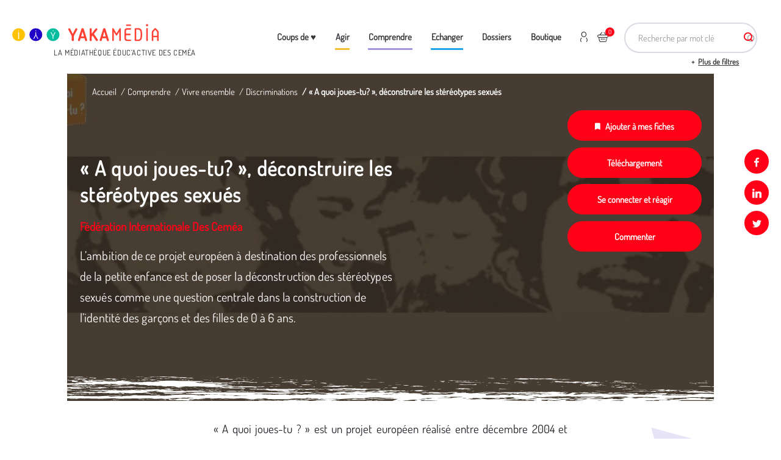

--- FILE ---
content_type: text/html; charset=UTF-8
request_url: https://yakamedia.cemea.asso.fr/univers/comprendre/vivre-ensemble/discriminations/quoi-joues-tu-deconstruire-les-stereotypes-sexues
body_size: 18160
content:
<!DOCTYPE html>
<html  lang="fr" dir="ltr" prefix="og: https://ogp.me/ns#">
  <head>
    <meta charset="utf-8" />
<noscript><style>form.antibot * :not(.antibot-message) { display: none !important; }</style>
</noscript><script>var _paq = _paq || [];(function(){var u=(("https:" == document.location.protocol) ? "https://stats.cemea.asso.fr/" : "https://stats.cemea.asso.fr/");_paq.push(["setSiteId", "11"]);_paq.push(["setTrackerUrl", u+"matomo.php"]);_paq.push(['requireCookieConsent']);if (!window.matomo_search_results_active) {_paq.push(["trackPageView"]);}_paq.push(["setIgnoreClasses", ["no-tracking","colorbox"]]);_paq.push(["enableLinkTracking"]);var d=document,g=d.createElement("script"),s=d.getElementsByTagName("script")[0];g.type="text/javascript";g.defer=true;g.async=true;g.src=u+"matomo.js";s.parentNode.insertBefore(g,s);})();</script>
<meta name="description" content="L’ambition de ce projet européen à destination des professionnels de la petite enfance est de poser la déconstruction des stéréotypes sexués comme une question centrale dans la construction de l’identité des garçons et des filles de 0 à 6 ans." />
<meta name="keywords" content="rôle, femme, homme, genre, égalité" />
<link rel="canonical" href="https://yakamedia.cemea.asso.fr/univers/comprendre/vivre-ensemble/discriminations/quoi-joues-tu-deconstruire-les-stereotypes-sexues" />
<meta property="og:url" content="https://yakamedia.cemea.asso.fr/univers/comprendre/vivre-ensemble/discriminations/quoi-joues-tu-deconstruire-les-stereotypes-sexues" />
<meta property="og:title" content="« A quoi joues-tu? », déconstruire les stéréotypes sexués" />
<meta property="og:description" content="L’ambition de ce projet européen à destination des professionnels de la petite enfance est de poser la déconstruction des stéréotypes sexués comme une question centrale dans la construction de l’identité des garçons et des filles de 0 à 6 ans." />
<meta property="og:image" content="https://yakamedia.cemea.asso.fr/sites/default/files/styles/social_network/public/upload/bandeau-a-quoi-joues-tu.jpg?itok=MzAOKvXj" />
<meta name="Generator" content="Drupal 10 (https://www.drupal.org); Commerce 3" />
<meta name="MobileOptimized" content="width" />
<meta name="HandheldFriendly" content="true" />
<meta name="viewport" content="width=device-width, initial-scale=1.0" />
<style id="environment-indicator-styles">html body {--environment-indicator-color: #000000;--environment-indicator-background: #ef5350;}</style>
<link rel="icon" href="/themes/custom/cemea/favicon.ico" type="image/vnd.microsoft.icon" />
<link rel="alternate" hreflang="fr" href="https://yakamedia.cemea.asso.fr/univers/comprendre/vivre-ensemble/discriminations/quoi-joues-tu-deconstruire-les-stereotypes-sexues" />

    <title>« A quoi joues-tu? », déconstruire les stéréotypes sexués | Yakamedia</title>
    <!-- Favicon -->
    <link rel="apple-touch-icon" sizes="57x57" href="/themes/custom/cemea/images/favicons/apple-touch-icon-57x57.png">
    <link rel="apple-touch-icon" sizes="60x60" href="/themes/custom/cemea/images/favicons/apple-touch-icon-60x60.png">
    <link rel="apple-touch-icon" sizes="72x72" href="/themes/custom/cemea/images/favicons/apple-touch-icon-72x72.png">
    <link rel="apple-touch-icon" sizes="76x76" href="/themes/custom/cemea/images/favicons/apple-touch-icon-76x76.png">
    <link rel="apple-touch-icon" sizes="114x114" href="/themes/custom/cemea/images/favicons/apple-touch-icon-114x114.png">
    <link rel="apple-touch-icon" sizes="120x120" href="/themes/custom/cemea/images/favicons/apple-touch-icon-120x120.png">
    <link rel="apple-touch-icon" sizes="144x144" href="/themes/custom/cemea/images/favicons/apple-touch-icon-144x144.png">
    <link rel="apple-touch-icon" sizes="152x152" href="/themes/custom/cemea/images/favicons/apple-touch-icon-152x152.png">
    <link rel="apple-touch-icon" sizes="180x180" href="/themes/custom/cemea/images/favicons/apple-touch-icon-180x180.png">
    <link rel="icon" type="image/png" sizes="32x32" href="/themes/custom/cemea/images/favicons/favicon-32x32.png">
    <link rel="icon" type="image/png" sizes="16x16" href="/themes/custom/cemea/images/favicons/favicon-16x16.png">
    <link rel="mask-icon" href="/themes/custom/cemea/images/favicons/safari-pinned-tab.svg" color="#FF0217">
    <link rel="shortcut icon" href="/themes/custom/cemea/images/favicons/favicon.ico">
    <meta name="msapplication-TileColor" content="#ffffff">
    <meta name="msapplication-TileImage" content="/themes/custom/cemea/images/favicons/mstile-144x144.png">
    <meta name="msapplication-config" content="/themes/custom/cemea/images/favicons/browserconfig.xml">
    <meta name="theme-color" content="#ffffff">
    <link rel="stylesheet" media="all" href="/sites/default/files/css/css_Z5Q0uAhABVhIL5tHZyk2YknDZooLM6ovKzrp8JSIh4g.css?delta=0&amp;language=fr&amp;theme=cemea&amp;include=eJx1jkEOwjAMBD8U6idFm9S0AScOjoPU3wMqEicuO9q57KJ5SeqEk8tVrYbMlUGbaIJchh9S2hay1sqWOWaY0ydiEs33cHtMtiPOEl1VvHT6MnQYNkPfB602O2T5mWW2PpOUsfMaBsPyHtFLxHR9T3VhZ_rjwziGc6WEweE5V4I4W4Of7fNU2wvIBlYp" />
<link rel="stylesheet" media="all" href="/sites/default/files/css/css_3ahCAgUOmyDUGHLICu6UHXSA5i9NdcwfO8SNouOPVwA.css?delta=1&amp;language=fr&amp;theme=cemea&amp;include=eJx1jkEOwjAMBD8U6idFm9S0AScOjoPU3wMqEicuO9q57KJ5SeqEk8tVrYbMlUGbaIJchh9S2hay1sqWOWaY0ydiEs33cHtMtiPOEl1VvHT6MnQYNkPfB602O2T5mWW2PpOUsfMaBsPyHtFLxHR9T3VhZ_rjwziGc6WEweE5V4I4W4Of7fNU2wvIBlYp" />

    
  </head>
  <body class="path-node page-node-type-media-sheet has-glyphicons">
    <a href="#main-content" class="visually-hidden focusable skip-link">
      Aller au contenu principal
    </a>
    
      <div class="dialog-off-canvas-main-canvas" data-off-canvas-main-canvas>
    


  <div role="main" class="main-container js-quickedit-main-content">
    <div class="main-overflow link-btn-menu-mobile"></div>
                            <header class="header-wrap">
              <div class="container" role="heading">
                  <div class="logo-block">
    <a href="/" class="header-logo"> <img width="100%" class="twic" data-twic-src="image:/themes/custom/cemea/images/yakamedia.svg" alt="Yakamedia" data-src-transform="cover" style="display: block" /> </a>
    <div class="logo-text"> LA MÉDIATHÈQUE ÉDUC’ACTIVE DES CEMÉA </div>
</div>

<!-- Menu M -->
<div class="nav-mobile-block">
    <div class="nav-mobile-content">
                    <div class="header-form-search-block">
                <section id="block-cemeasearchapiblock" class="block block-cemea-search block-cemea-search-api-block clearfix">
  
    

      <form class="cemea-search-api-form search-header-form" data-drupal-selector="cemea-search-api-form" action="/univers/comprendre/vivre-ensemble/discriminations/quoi-joues-tu-deconstruire-les-stereotypes-sexues" method="post" id="cemea-search-api-form" accept-charset="UTF-8">
  <div class="form-item js-form-item form-type-search-api-autocomplete js-form-type-search-api-autocomplete form-item-keys js-form-item-keys form-no-label form-group form-autocomplete">
      <label for="edit-keys" class="control-label sr-only">Recherche par mot clé</label>
  
  
  <div class="input-group"><input title="Indiquer les termes à rechercher" placeholder="Recherche par mot clé" data-drupal-selector="edit-keys" data-search-api-autocomplete-search="search_page" class="form-autocomplete form-text form-control" data-autocomplete-path="/search_api_autocomplete/search_page" type="text" id="edit-keys" name="keys" value="" size="15" maxlength="128" /><span class="input-group-addon"><span class="icon glyphicon glyphicon-refresh ajax-progress ajax-progress-throbber" aria-hidden="true"></span></span></div>

  
  
  </div>
<input autocomplete="off" data-drupal-selector="form-z6-4iywbuiiwjtpspx9ljk-ywhkfgbvkpnqoofpx0s" type="hidden" name="form_build_id" value="form-z6_4iYWbUIIwjtPSPX9ljK--YwhkfgbVkPNQoOFpX0s" /><input data-drupal-selector="edit-cemea-search-api-form" type="hidden" name="form_id" value="cemea_search_api_form" /><div data-drupal-selector="edit-actions" class="form-actions form-group js-form-wrapper form-wrapper" id="edit-actions"><button class="btn btn-primary button js-form-submit form-submit btn-primary btn icon-before" data-drupal-selector="edit-submit" type="submit" id="edit-submit" name="op" value="Rechercher"><span class="icon glyphicon glyphicon-search" aria-hidden="true"></span>
Rechercher</button><div data-drupal-selector="edit-more-wrapper" class="form-group js-form-wrapper form-wrapper" id="edit-more-wrapper"><button data-drupal-selector="edit-more" class="button button--secondary js-form-submit form-submit btn-secondary btn" type="submit" id="edit-more" name="op" value="Plus de filtres">Plus de filtres</button></div>
</div>

</form>


  </section>


            </div>
                <div class="header-menu-block">

                            <nav role="navigation" aria-labelledby="block-menu-menu" id="block-menu">
            
  <h2 class="visually-hidden" id="block-menu-menu">Menu</h2>
  

        
                                                                  <ul  block="block-menu" class="menu menu--menu nav list-inline main-nav menu-level-0 dropdown-menu--mobile">
                                        <li class="list-inline-item">
                                                            <a href="/actualites" data-drupal-link-system-path="node/29">Coups de   ♥</a>
                                                                                                </li>
                                        <li class="expanded dropdown list-inline-item">
                                    <a href="/univers/agir">Agir
                    </a>
                                                
                                                                  <ul  block="block-menu" class="dropdown-menu menu-level-1 dropdown-menu--mobile">
                                        <li class="expanded list-inline-item">
                                                            <a href="/univers/agir/activites-autour-de-l-environnement-et-transition-ecologique">Activités autour de l&#039;environnement et transition écologique</a>
                                                                    
                                                                  <ul  block="block-menu" class="dropdown-menu menu-level-2 dropdown-menu--mobile">
                                        <li class="list-inline-item">
                                                            <a href="/univers/agir/activites-autour-de-l-environnement-et-transition-ecologique/nature">Nature</a>
                                                                                                </li>
                                        <li class="list-inline-item">
                                                            <a href="/univers/agir/activites-autour-de-l-environnement-et-transition-ecologique/urbain">Urbain</a>
                                                                                                </li>
                    </ul>
    
                                                                  <div class="twic category-img" data-twic-transform="inside=300x300"
                       data-twic-background="url('image:/sites/default/files/upload/17042017-DSC_0083%20%28Copier%29_500.jpg')" data-background-step="50">
                  </div>
                            </li>
                                        <li class="expanded list-inline-item">
                                                            <a href="/univers/agir/activites-autour-des-medias-et-du-numerique">Activités autour des médias et du numérique</a>
                                                                    
                                                                  <ul  block="block-menu" class="dropdown-menu menu-level-2 dropdown-menu--mobile">
                                        <li class="list-inline-item">
                                                            <a href="/univers/agir/activites-autour-des-medias-et-du-numerique/medias-de-l-information">Médias de l&#039;information</a>
                                                                                                </li>
                                        <li class="list-inline-item">
                                                            <a href="/univers/agir/activites-autour-des-medias-et-du-numerique/medias-internet">Médias &amp; internet</a>
                                                                                                </li>
                                        <li class="list-inline-item">
                                                            <a href="/univers/agir/activites-autour-des-medias-et-du-numerique/cinema">Cinéma</a>
                                                                                                </li>
                                        <li class="list-inline-item">
                                                            <a href="/univers/agir/activites-autour-des-medias-et-du-numerique/images-animees">Images animées</a>
                                                                                                </li>
                                        <li class="list-inline-item">
                                                            <a href="/univers/agir/activites-autour-des-medias-et-du-numerique/images-fixes">Images fixes</a>
                                                                                                </li>
                                        <li class="list-inline-item">
                                                            <a href="/univers/agir/activites-autour-des-medias-et-du-numerique/jeux-videos">Jeux vidéos</a>
                                                                                                </li>
                    </ul>
    
                                                                  <div class="twic category-img" data-twic-transform="inside=300x300"
                       data-twic-background="url('image:/sites/default/files/upload/L1090575_500.jpg')" data-background-step="50">
                  </div>
                            </li>
                                        <li class="list-inline-item">
                                                            <a href="/univers/agir/activites-culinaires">Activités culinaires</a>
                                                                                                      <div class="twic category-img" data-twic-transform="inside=300x300"
                       data-twic-background="url('image:/sites/default/files/upload/076_76_0.jpg')" data-background-step="50">
                  </div>
                            </li>
                                        <li class="expanded list-inline-item">
                                                            <a href="/univers/agir/activites-d-expression-theatre-musique-livres">Activités d&#039;expression, théâtre, musique, livres</a>
                                                                    
                                                                  <ul  block="block-menu" class="dropdown-menu menu-level-2 dropdown-menu--mobile">
                                        <li class="list-inline-item">
                                                            <a href="/univers/agir/activites-d-expression-theatre-musique-livres/divers">Divers</a>
                                                                                                </li>
                                        <li class="list-inline-item">
                                                            <a href="/univers/agir/activites-d-expression-theatre-musique-livres/expression-citoyenne">Expression citoyenne</a>
                                                                                                </li>
                                        <li class="list-inline-item">
                                                            <a href="/univers/agir/activites-d-expression-theatre-musique-livres/musique-danse-chant-et-jeu-chante">Musique, danse, chant et jeu chanté</a>
                                                                                                </li>
                                        <li class="list-inline-item">
                                                            <a href="/univers/agir/activites-d-expression-theatre-musique-livres/theatre-et-marionnettes">Théâtre et marionnettes</a>
                                                                                                </li>
                                        <li class="list-inline-item">
                                                            <a href="/univers/agir/activites-d-expression-theatre-musique-livres/ecriture-livres-histoires">Écriture, livres, histoires</a>
                                                                                                </li>
                    </ul>
    
                                                                  <div class="twic category-img" data-twic-transform="inside=300x300"
                       data-twic-background="url('image:/sites/default/files/upload/28276460_569997386685404_5407757327470056485_n.jpg')" data-background-step="50">
                  </div>
                            </li>
                                        <li class="expanded list-inline-item">
                                                            <a href="/univers/agir/activites-manuelles-et-d-expression-techniques-plastiques-et-scientifiques">Activités manuelles et d&#039;expression techniques plastiques et scientifiques</a>
                                                                    
                                                                  <ul  block="block-menu" class="dropdown-menu menu-level-2 dropdown-menu--mobile">
                                        <li class="list-inline-item">
                                                            <a href="/univers/agir/activites-manuelles-et-d-expression-techniques-plastiques-et-scientifiques/activites-d-amenagement">Activités d&#039;aménagement</a>
                                                                                                </li>
                                        <li class="list-inline-item">
                                                            <a href="/univers/agir/activites-manuelles-et-d-expression-techniques-plastiques-et-scientifiques/activites-de-creation-d-objets-et-de-jouets">Activités de création d&#039;objets et de jouets</a>
                                                                                                </li>
                                        <li class="list-inline-item">
                                                            <a href="/univers/agir/activites-manuelles-et-d-expression-techniques-plastiques-et-scientifiques/activites-de-decouverte-technique-et-scientifique">Activités de découverte technique et scientifique</a>
                                                                                                </li>
                                        <li class="list-inline-item">
                                                            <a href="/univers/agir/activites-manuelles-et-d-expression-techniques-plastiques-et-scientifiques/activites-plastiques">Activités plastiques</a>
                                                                                                </li>
                    </ul>
    
                                                                  <div class="twic category-img" data-twic-transform="inside=300x300"
                       data-twic-background="url('image:/sites/default/files/upload/AMETPS.jpg')" data-background-step="50">
                  </div>
                            </li>
                                        <li class="expanded list-inline-item">
                                                            <a href="/univers/agir/jeux">Jeux</a>
                                                                    
                                                                  <ul  block="block-menu" class="dropdown-menu menu-level-2 dropdown-menu--mobile">
                                        <li class="list-inline-item">
                                                            <a href="/univers/agir/jeux/jeux-d-interieur">Jeux d&#039;intérieur</a>
                                                                                                </li>
                                        <li class="list-inline-item">
                                                            <a href="/univers/agir/jeux/jeux-de-connaissance">Jeux de connaissance</a>
                                                                                                </li>
                                        <li class="list-inline-item">
                                                            <a href="/univers/agir/jeux/jeux-de-pleine-nature">Jeux de pleine nature</a>
                                                                                                </li>
                                        <li class="list-inline-item">
                                                            <a href="/univers/agir/jeux/jeux-de-societe">Jeux de société</a>
                                                                                                </li>
                                        <li class="list-inline-item">
                                                            <a href="/univers/agir/jeux/jeux-en-piscine">Jeux en piscine</a>
                                                                                                </li>
                                        <li class="list-inline-item">
                                                            <a href="/univers/agir/jeux/jeux-traditionnels-et-sportifs">Jeux traditionnels et sportifs</a>
                                                                                                </li>
                    </ul>
    
                                                                  <div class="twic category-img" data-twic-transform="inside=300x300"
                       data-twic-background="url('image:/sites/default/files/upload/17042017-DSC_0021%20%28Copier%29_500.jpg')" data-background-step="50">
                  </div>
                            </li>
                    </ul>
    
                                                            </li>
                                        <li class="expanded dropdown list-inline-item">
                                    <a href="/univers/comprendre">Comprendre
                    </a>
                                                
                                                                  <ul  block="block-menu" class="dropdown-menu menu-level-1 dropdown-menu--mobile">
                                        <li class="expanded list-inline-item">
                                                            <a href="/univers/comprendre/connaissance-des-publics">Connaissance des publics</a>
                                                                    
                                                                  <ul  block="block-menu" class="dropdown-menu menu-level-2 dropdown-menu--mobile">
                                        <li class="list-inline-item">
                                                            <a href="/univers/comprendre/connaissance-des-publics/6-12-ans">6-12 ans</a>
                                                                                                </li>
                                        <li class="list-inline-item">
                                                            <a href="/univers/comprendre/connaissance-des-publics/adolescence">Adolescence</a>
                                                                                                </li>
                                        <li class="list-inline-item">
                                                            <a href="/univers/comprendre/connaissance-des-publics/jeunes-enfants">Jeunes enfants</a>
                                                                                                </li>
                                        <li class="list-inline-item">
                                                            <a href="/univers/comprendre/connaissance-des-publics/jeunesse">Jeunesse</a>
                                                                                                </li>
                                        <li class="list-inline-item">
                                                            <a href="/univers/comprendre/connaissance-des-publics/parentalite">Parentalité</a>
                                                                                                </li>
                                        <li class="list-inline-item">
                                                            <a href="/univers/comprendre/connaissance-des-publics/personnes-agees">Personnes âgées</a>
                                                                                                </li>
                                        <li class="list-inline-item">
                                                            <a href="/univers/comprendre/connaissance-des-publics/situation-de-vulnerabilite">Situation de vulnérabilité</a>
                                                                                                </li>
                    </ul>
    
                                                                  <div class="twic category-img" data-twic-transform="inside=300x300"
                       data-twic-background="url('image:/sites/default/files/upload/Capture%20du%202025-09-05%2012-16-25.jpg')" data-background-step="50">
                  </div>
                            </li>
                                        <li class="list-inline-item">
                                                            <a href="/univers/comprendre/culture">Culture</a>
                                                                                                      <div class="twic category-img" data-twic-transform="inside=300x300"
                       data-twic-background="url('image:/sites/default/files/upload/culture.jpg')" data-background-step="50">
                  </div>
                            </li>
                                        <li class="list-inline-item">
                                                            <a href="/univers/comprendre/environnement-et-transition-ecologique">Environnement et transition écologique</a>
                                                                                                      <div class="twic category-img" data-twic-transform="inside=300x300"
                       data-twic-background="url('image:/sites/default/files/upload/Atelier%20D%C3%A9couverte%201%20RICD%20Juin%202023_Luz%20Andriamialy-Feuillette.jpeg')" data-background-step="50">
                  </div>
                            </li>
                                        <li class="list-inline-item">
                                                            <a href="/univers/comprendre/medias-et-numeriques">Médias et numériques</a>
                                                                                                      <div class="twic category-img" data-twic-transform="inside=300x300"
                       data-twic-background="url('image:/sites/default/files/upload/media-num%C3%A9rique.jpg')" data-background-step="50">
                  </div>
                            </li>
                                        <li class="expanded list-inline-item">
                                                            <a href="/univers/comprendre/pedagogues-et-pedagogies">Pédagogues et pédagogies</a>
                                                                    
                                                                  <ul  block="block-menu" class="dropdown-menu menu-level-2 dropdown-menu--mobile">
                                        <li class="list-inline-item">
                                                            <a href="/univers/comprendre/pedagogues-et-pedagogies/courants-pedagogiques">Courants pédagogiques</a>
                                                                                                </li>
                                        <li class="list-inline-item">
                                                            <a href="/univers/comprendre/pedagogues-et-pedagogies/pratiques-pedagogiques">Pratiques pédagogiques</a>
                                                                                                </li>
                    </ul>
    
                                                                  <div class="twic category-img" data-twic-transform="inside=300x300"
                       data-twic-background="url('image:/sites/default/files/upload/grand_pedago_header_0_14.jpg')" data-background-step="50">
                  </div>
                            </li>
                                        <li class="list-inline-item">
                                                            <a href="/univers/comprendre/securite-et-legislation">Sécurité et législation</a>
                                                                                                      <div class="twic category-img" data-twic-transform="inside=300x300"
                       data-twic-background="url('image:/sites/default/files/upload/IMG_0324_0_0_0_1.jpeg')" data-background-step="50">
                  </div>
                            </li>
                                        <li class="expanded list-inline-item">
                                                            <a href="/univers/comprendre/vivre-ensemble">Vivre ensemble</a>
                                                                    
                                                                  <ul  block="block-menu" class="dropdown-menu menu-level-2 dropdown-menu--mobile">
                                        <li class="list-inline-item">
                                                            <a href="/univers/comprendre/vivre-ensemble/citoyennete">Citoyenneté</a>
                                                                                                </li>
                                        <li class="list-inline-item">
                                                            <a href="/univers/comprendre/vivre-ensemble/discriminations">Discriminations</a>
                                                                                                </li>
                                        <li class="list-inline-item">
                                                            <a href="/univers/comprendre/vivre-ensemble/harcelement">Harcèlement</a>
                                                                                                </li>
                                        <li class="list-inline-item">
                                                            <a href="/univers/comprendre/vivre-ensemble/inclusion">Inclusion</a>
                                                                                                </li>
                                        <li class="list-inline-item">
                                                            <a href="/univers/comprendre/vivre-ensemble/laicite">Laïcité</a>
                                                                                                </li>
                    </ul>
    
                                                                  <div class="twic category-img" data-twic-transform="inside=300x300"
                       data-twic-background="url('image:/sites/default/files/upload/europe%20inter-signal%C3%A9tiques.jpg')" data-background-step="50">
                  </div>
                            </li>
                    </ul>
    
                                                            </li>
                                        <li class="expanded dropdown list-inline-item">
                                    <a href="/univers/echanger">Echanger
                    </a>
                                                
                                                                  <ul  block="block-menu" class="dropdown-menu menu-level-1 dropdown-menu--mobile">
                                        <li class="list-inline-item">
                                                            <a href="/univers/echanger/l-animation">L&#039;animation</a>
                                                                                                      <div class="twic category-img" data-twic-transform="inside=300x300"
                       data-twic-background="url('image:/sites/default/files/upload/StagiaireMethodoGroupe1_BAFD.jpg')" data-background-step="50">
                  </div>
                            </li>
                                        <li class="list-inline-item">
                                                            <a href="/univers/echanger/l-ecole">L&#039;Ecole</a>
                                                                                                      <div class="twic category-img" data-twic-transform="inside=300x300"
                       data-twic-background="url('image:/sites/default/files/upload/DSCF3884.JPG')" data-background-step="50">
                  </div>
                            </li>
                                        <li class="list-inline-item">
                                                            <a href="/univers/echanger/l-intervention-sociale-et-la-sante-mentale">L&#039;intervention sociale et la santé mentale</a>
                                                                                                      <div class="twic category-img" data-twic-transform="inside=300x300"
                       data-twic-background="url('image:/sites/default/files/upload/arif-1%20%282%29.jpg')" data-background-step="50">
                  </div>
                            </li>
                                        <li class="list-inline-item">
                                                            <a href="/univers/echanger/la-direction">La direction</a>
                                                                                                      <div class="twic category-img" data-twic-transform="inside=300x300"
                       data-twic-background="url('image:/sites/default/files/upload/VivreExperenceEducationPopulaireFestivalAurillac_Photo_12.JPG')" data-background-step="50">
                  </div>
                            </li>
                                        <li class="list-inline-item">
                                                            <a href="/univers/echanger/la-petite-enfance">La petite enfance</a>
                                                                                                      <div class="twic category-img" data-twic-transform="inside=300x300"
                       data-twic-background="url('image:/sites/default/files/upload/DSC_0076%20%282%29.JPG')" data-background-step="50">
                  </div>
                            </li>
                                        <li class="list-inline-item">
                                                            <a href="/univers/echanger/la-culture">La culture</a>
                                                                                                      <div class="twic category-img" data-twic-transform="inside=300x300"
                       data-twic-background="url('image:/sites/default/files/upload/IMG_3857.JPG')" data-background-step="50">
                  </div>
                            </li>
                    </ul>
    
                                                            </li>
                                        <li class="expanded dropdown list-inline-item">
                                    <a href="/univers/dossiers">Dossiers
                    </a>
                                                
                                                                  <ul  block="block-menu" class="dropdown-menu menu-level-1 dropdown-menu--mobile">
                                        <li class="list-inline-item">
                                                            <a href="/univers/dossiers/0-6-ans-les-ressources">0-6 ans : les ressources</a>
                                                                                                      <div class="twic category-img" data-twic-transform="inside=300x300"
                       data-twic-background="url('image:/sites/default/files/2023-07/Banni%C3%A8res%20NL%20carnet%20yak%27animation_15.png')" data-background-step="50">
                  </div>
                            </li>
                                        <li class="list-inline-item">
                                                            <a href="/univers/dossiers/accueil-des-publics">Accueil des publics</a>
                                                                                                      <div class="twic category-img" data-twic-transform="inside=300x300"
                       data-twic-background="url('image:/sites/default/files/upload/jeux4.jpg')" data-background-step="50">
                  </div>
                            </li>
                                        <li class="list-inline-item">
                                                            <a href="/univers/dossiers/c-est-quoi-la-regle">C&#039;est quoi la règle ?</a>
                                                                                                      <div class="twic category-img" data-twic-transform="inside=300x300"
                       data-twic-background="url('image:/sites/default/files/2022-06/IMG_0324_0.jpeg')" data-background-step="50">
                  </div>
                            </li>
                                        <li class="list-inline-item">
                                                            <a href="/univers/dossiers/carnets-d-activite-yaka-cheznous">Carnets d&#039;activité Yaka&#039;ChezNous</a>
                                                                                                      <div class="twic category-img" data-twic-transform="inside=300x300"
                       data-twic-background="url('image:/sites/default/files/2020-04/DSC09705.JPG')" data-background-step="50">
                  </div>
                            </li>
                                        <li class="list-inline-item">
                                                            <a href="/univers/dossiers/chroniques-jeux-video">Chroniques jeux-vidéo</a>
                                                                                                      <div class="twic category-img" data-twic-transform="inside=300x300"
                       data-twic-background="url('image:/sites/default/files/2024-02/P1060721-01.JPG')" data-background-step="50">
                  </div>
                            </li>
                                        <li class="list-inline-item">
                                                            <a href="/univers/dossiers/collection-documents-pedagogiques">Collection Documents pédagogiques</a>
                                                                                                      <div class="twic category-img" data-twic-transform="inside=300x300"
                       data-twic-background="url('image:/sites/default/files/2019-03/Dossier_repere_peda_collection.png')" data-background-step="50">
                  </div>
                            </li>
                                        <li class="list-inline-item">
                                                            <a href="/univers/dossiers/collection-livrets-pedagogiques">Collection livrets pédagogiques</a>
                                                                                                      <div class="twic category-img" data-twic-transform="inside=300x300"
                       data-twic-background="url('image:/sites/default/files/2019-03/livret_fiche_activite_0.jpg')" data-background-step="50">
                  </div>
                            </li>
                                        <li class="list-inline-item">
                                                            <a href="/univers/dossiers/comprendre-et-accompagner-les-ados">Comprendre et accompagner les ados</a>
                                                                                                      <div class="twic category-img" data-twic-transform="inside=300x300"
                       data-twic-background="url('image:/sites/default/files/upload/11%20dossier%20ados%20Olivier%20Ivanoff.JPG')" data-background-step="50">
                  </div>
                            </li>
                                        <li class="list-inline-item">
                                                            <a href="/univers/dossiers/dvd-des-films-primes-ffe">DVD des films primés FFE</a>
                                                                                                      <div class="twic category-img" data-twic-transform="inside=300x300"
                       data-twic-background="url('image:/sites/default/files/2019-03/Film_Prime_FFE_v2.jpg')" data-background-step="50">
                  </div>
                            </li>
                                        <li class="list-inline-item">
                                                            <a href="/univers/dossiers/dvd-films-des-cemea">DVD films des Cemea</a>
                                                                                                      <div class="twic category-img" data-twic-transform="inside=300x300"
                       data-twic-background="url('image:/sites/default/files/2019-03/DVD_cemea_collection.png')" data-background-step="50">
                  </div>
                            </li>
                                        <li class="list-inline-item">
                                                            <a href="/univers/dossiers/dvd-jeunes-publics">DVD jeunes publics</a>
                                                                                                      <div class="twic category-img" data-twic-transform="inside=300x300"
                       data-twic-background="url('image:/sites/default/files/2019-03/Selection_jeunes_enfants_FFE_2.jpg')" data-background-step="50">
                  </div>
                            </li>
                                        <li class="list-inline-item">
                                                            <a href="/univers/dossiers/dans-la-biblio-des-pedagogues">Dans la biblio des pédagogues</a>
                                                                                                      <div class="twic category-img" data-twic-transform="inside=300x300"
                       data-twic-background="url('image:/sites/default/files/2024-01/210820-librairie-RC-crop.jpg')" data-background-step="50">
                  </div>
                            </li>
                                        <li class="list-inline-item">
                                                            <a href="/univers/dossiers/des-albums-pour-les-tout-petits">Des albums pour les tout-petits</a>
                                                                                                      <div class="twic category-img" data-twic-transform="inside=300x300"
                       data-twic-background="url('image:/sites/default/files/2019-12/une%20belette%20tr%C3%A8s%20chouette.jpg')" data-background-step="50">
                  </div>
                            </li>
                                        <li class="list-inline-item">
                                                            <a href="/univers/dossiers/des-bandes-dessinees-pour-reflechir-sur-l-education">Des bandes dessinées pour réfléchir sur l&#039;éducation</a>
                                                                                                      <div class="twic category-img" data-twic-transform="inside=300x300"
                       data-twic-background="url('image:/sites/default/files/2019-12/IMG_4660.JPG')" data-background-step="50">
                  </div>
                            </li>
                                        <li class="list-inline-item">
                                                            <a href="/univers/dossiers/des-livres-et-des-albums-jeunesse">Des livres et des albums jeunesse</a>
                                                                                                      <div class="twic category-img" data-twic-transform="inside=300x300"
                       data-twic-background="url('image:/sites/default/files/2019-12/titre%20chronique%20livres%202.jpg')" data-background-step="50">
                  </div>
                            </li>
                                        <li class="list-inline-item">
                                                            <a href="/univers/dossiers/dossiers-vers-l-education-nouvelle">Dossiers Vers l&#039;Éducation nouvelle</a>
                                                                                                      <div class="twic category-img" data-twic-transform="inside=300x300"
                       data-twic-background="url('image:/sites/default/files/2019-03/Dossier_VEN_collection.png')" data-background-step="50">
                  </div>
                            </li>
                                        <li class="list-inline-item">
                                                            <a href="/univers/dossiers/dossiers-cahiers-de-l-animation">Dossiers cahiers de l&#039;animation</a>
                                                                                                      <div class="twic category-img" data-twic-transform="inside=300x300"
                       data-twic-background="url('image:/sites/default/files/2019-03/Dossier_CA_collection.png')" data-background-step="50">
                  </div>
                            </li>
                                        <li class="list-inline-item">
                                                            <a href="/univers/dossiers/dossiers-educatifs-pour-lutter-contre-les-inegalites-et-l-exclusion-delie">Dossiers Éducatifs pour Lutter contre les Inégalités et l&#039;Exclusion (DÉLIÉ)</a>
                                                                                                      <div class="twic category-img" data-twic-transform="inside=300x300"
                       data-twic-background="url('image:/sites/default/files/2021-04/marco-bianchetti-vzFTmxTl0DQ-unsplash_0.jpg')" data-background-step="50">
                  </div>
                            </li>
                                        <li class="list-inline-item">
                                                            <a href="/univers/dossiers/eduquer-au-dehors">Eduquer (au) dehors</a>
                                                                                                      <div class="twic category-img" data-twic-transform="inside=300x300"
                       data-twic-background="url('image:/sites/default/files/2024-06/2023.07%20-%20On%20l%C3%A8ve%20le%20camp%20-%20038.jpg')" data-background-step="50">
                  </div>
                            </li>
                                        <li class="list-inline-item">
                                                            <a href="/univers/dossiers/histoires-racontees">Histoires racontées</a>
                                                                                                      <div class="twic category-img" data-twic-transform="inside=300x300"
                       data-twic-background="url('image:/sites/default/files/2020-04/bandeau-collection-histoires-racontees-1200x627.jpg')" data-background-step="50">
                  </div>
                            </li>
                                        <li class="list-inline-item">
                                                            <a href="/univers/dossiers/jeunesses-rurales">Jeunesses rurales</a>
                                                                                                      <div class="twic category-img" data-twic-transform="inside=300x300"
                       data-twic-background="url('image:/sites/default/files/upload/IMG_9836.JPG')" data-background-step="50">
                  </div>
                            </li>
                                        <li class="list-inline-item">
                                                            <a href="/univers/dossiers/jouer-vivre-et-agir-ensemble-c-est-toujours-possible">Jouer, vivre et agir ensemble, c&#039;est toujours possible</a>
                                                                                                      <div class="twic category-img" data-twic-transform="inside=300x300"
                       data-twic-background="url('image:/sites/default/files/2020-07/IMG_0194%20%282%29.JPG')" data-background-step="50">
                  </div>
                            </li>
                                        <li class="list-inline-item">
                                                            <a href="/univers/dossiers/les-carnets-yak-animation">Les carnets YAK&#039;ANIMATION</a>
                                                                                                      <div class="twic category-img" data-twic-transform="inside=300x300"
                       data-twic-background="url('image:/sites/default/files/2020-10/Bandeau-Yakanim1-1200x627_1.jpg')" data-background-step="50">
                  </div>
                            </li>
                                        <li class="list-inline-item">
                                                            <a href="/univers/dossiers/les-entretiens-videos-issus-du-smooc-laicite-a-l-usage-des-educateurs">Les entretiens vidéos issus du sMOOC Laicité à l’usage des éducateurs…</a>
                                                                                                      <div class="twic category-img" data-twic-transform="inside=300x300"
                       data-twic-background="url('image:/sites/default/files/2019-03/smooc_laicite_V2_0.jpg')" data-background-step="50">
                  </div>
                            </li>
                                        <li class="list-inline-item">
                                                            <a href="/univers/dossiers/les-podcasts-parlons-peda">Les podcasts Parlons péda</a>
                                                                                                      <div class="twic category-img" data-twic-transform="inside=300x300"
                       data-twic-background="url('image:/sites/default/files/upload/PP-interview_1_0.jpg')" data-background-step="50">
                  </div>
                            </li>
                                        <li class="list-inline-item">
                                                            <a href="/univers/dossiers/les-terrains-d-aventures">Les terrains d&#039;aventures</a>
                                                                                                      <div class="twic category-img" data-twic-transform="inside=300x300"
                       data-twic-background="url('image:/sites/default/files/2024-02/TA%20petits%20sur%20la%20corde%205_RICD%20Juin%202023_Luz%20A-F.jpeg')" data-background-step="50">
                  </div>
                            </li>
                                        <li class="list-inline-item">
                                                            <a href="/univers/dossiers/les-echos-de-l-anim-pro">Les échos de l&#039;anim pro</a>
                                                                                                      <div class="twic category-img" data-twic-transform="inside=300x300"
                       data-twic-background="url('image:/sites/default/files/2021-06/IMG_1445.JPG')" data-background-step="50">
                  </div>
                            </li>
                                        <li class="list-inline-item">
                                                            <a href="/univers/dossiers/lire-voir-entendre">Lire voir entendre</a>
                                                                                                      <div class="twic category-img" data-twic-transform="inside=300x300"
                       data-twic-background="url('image:/sites/default/files/2020-01/Titre%20collection%20livres.jpg')" data-background-step="50">
                  </div>
                            </li>
                                        <li class="list-inline-item">
                                                            <a href="/univers/dossiers/lutter-contre-le-sexisme">Lutter contre le sexisme</a>
                                                                                                      <div class="twic category-img" data-twic-transform="inside=300x300"
                       data-twic-background="url('image:/sites/default/files/2024-02/luz%20i.jpeg')" data-background-step="50">
                  </div>
                            </li>
                                        <li class="list-inline-item">
                                                            <a href="/univers/dossiers/lutter-contre-les-idees-d-extreme-droite">Lutter contre les idées d&#039;extrême-droite</a>
                                                                                                      <div class="twic category-img" data-twic-transform="inside=300x300"
                       data-twic-background="url('image:/sites/default/files/upload/bird-984559_1280x806.jpg')" data-background-step="50">
                  </div>
                            </li>
                                        <li class="list-inline-item">
                                                            <a href="/univers/dossiers/l-anim-acteur-ice-le-journal-des-acteurs-et-actrices-de-l-animation-en-pays-de-la-loire">L’Anim’acteur·ice. Le journal des acteurs et actrices de l&#039;animation en Pays de la Loire</a>
                                                                                                      <div class="twic category-img" data-twic-transform="inside=300x300"
                       data-twic-background="url('image:/sites/default/files/2021-10/animact_eurice-1200x627_0.jpg')" data-background-step="50">
                  </div>
                            </li>
                                        <li class="list-inline-item">
                                                            <a href="/univers/dossiers/parcours-pedagogiques-anti-haine-en-ligne">Parcours pédagogiques anti-haine en ligne</a>
                                                                                                      <div class="twic category-img" data-twic-transform="inside=300x300"
                       data-twic-background="url('image:/sites/default/files/2021-10/seriously-1200x627_1_0.jpg')" data-background-step="50">
                  </div>
                            </li>
                                        <li class="list-inline-item">
                                                            <a href="/univers/dossiers/semaine-d-etude-sur-l-alimentation">Semaine d&#039;étude sur l&#039;alimentation</a>
                                                                                                      <div class="twic category-img" data-twic-transform="inside=300x300"
                       data-twic-background="url('image:/sites/default/files/2020-03/DSC_0140.JPG')" data-background-step="50">
                  </div>
                            </li>
                                        <li class="list-inline-item">
                                                            <a href="/univers/dossiers/videos-tutos-et-tours-de-main">Vidéos tutos et tours de main</a>
                                                                                                      <div class="twic category-img" data-twic-transform="inside=300x300"
                       data-twic-background="url('image:/sites/default/files/2018-12/des-activites-en-images-cemea-2.jpg')" data-background-step="50">
                  </div>
                            </li>
                                        <li class="list-inline-item">
                                                            <a href="/univers/dossiers/education-aux-droits-humains-avec-amnesty-international">Éducation aux droits humains avec Amnesty International</a>
                                                                                                      <div class="twic category-img" data-twic-transform="inside=300x300"
                       data-twic-background="url('image:/sites/default/files/upload/amnesty-international-1200x627_1_0.jpg')" data-background-step="50">
                  </div>
                            </li>
                                        <li class="list-inline-item">
                                                            <a href="/univers/dossiers/eduquer-a-la-democratie">Éduquer à la démocratie</a>
                                                                                                      <div class="twic category-img" data-twic-transform="inside=300x300"
                       data-twic-background="url('image:/sites/default/files/upload/hands-4212584_1280.jpg')" data-background-step="50">
                  </div>
                            </li>
                                        <li class="list-inline-item">
                                                            <a href="/univers/dossiers/etre-parent-en-2024">Être parent en 2024</a>
                                                                                                      <div class="twic category-img" data-twic-transform="inside=300x300"
                       data-twic-background="url('image:/sites/default/files/2024-04/22%2047%20deux%20parents%20avec%20enfant%20Philippe%20Miquel.JPG')" data-background-step="50">
                  </div>
                            </li>
                    </ul>
    
                                                            </li>
                                        <li class="list-inline-item">
                                                            <a href="/boutique" data-drupal-link-system-path="boutique">Boutique</a>
                                                                                                </li>
                    </ul>
    

  </nav>

            
            <ul class="list-inline alt-nav">
                                    <section id="block-cart" class="block block-commerce-cart clearfix">
  
    

      <div class="cart--cart-block">
  <li class="list-inline-item">
    <a href="/cart"><i class="icon-panier"></i>
      <span class="tag-card">0</span><span class="sr-only">Ajouter au panier</span>
    </a>
  </li>
    </div>
  </section>


                                <li class="list-inline-item custom-dropdown">
                    <a class="mobile" href="/user/login"><i class="icon-user"></i><span class="sr-only">Mon compte</span></a>
                    <div class="sub-menu">
                        <a href="/user/login" class="btn btn-primary">
                                                            Se connecter
                                                    </a>
                                                                                                          <a href="/abonnements" class="btn btn-primary subscribe">S'abonner</a>
                                                                      </div>
                </li>
                            </ul>
        </div>

    </div>
</div>
<a href="javascript:void(0)" class="btn-menu-mobile link-btn-menu-mobile"><span class="burger"></span></a>

              </div>
          </header>
                          
                  <div class="main-content">

                
                
                          <a id="main-content"></a>
            <div class="region region-content">
    <div data-drupal-messages-fallback class="hidden"></div>
          <div class="media-card-wrap">
    <!-- Head -->
    <section
            class="page-header-section page-header-media-section ">
        <div class="rellax page-icon"></div>
        <div class="container">
            <div class="twic page-header-media-content"
                 data-twic-background="url('image:/sites/default/files/styles/media_en_tete_crop/public/upload/bandeau-a-quoi-joues-tu.jpg?h=7c1351ec&amp;itok=wkZuagHu')" data-background-step="50">
                <ul class="list-breadcrumb list-inline">
    <li class="list-inline-item"><a href="/">Accueil</a></li>
                    <li class="list-inline-item"><a
                    href="/univers/comprendre">Comprendre</a>
        </li>
                    <li class="list-inline-item"><a
                    href="javascript:void(0)">Vivre ensemble</a>
        </li>
                    <li class="list-inline-item"><a
                    href="/univers/comprendre/vivre-ensemble/discriminations">Discriminations</a>
        </li>
        <li class="list-inline-item"><a href="javascript:void(0)">« A quoi joues-tu? », déconstruire les stéréotypes sexués</a></li>
</ul>
                <div class="page-media-header-content">
                    <!-- Remove category tag because it has not provided any specific logic for SEO or something else. -->
                                                                                    <h1 class="page-header-title" data-aos="fade-up"
                            data-aos-delay="300">« A quoi joues-tu? », déconstruire les stéréotypes sexués</h1>
                                        <div class="page-header-author" data-aos="fade-up" data-aos-delay="400">
                                                                                                    <a href="/auteur/30245">Fédération internationale des Ceméa</a>
                                            </div>
                    <div class="page-header-text" data-aos="fade-up" data-aos-delay="500">
                        L’ambition de ce projet européen à destination des professionnels de la petite enfance est de poser la déconstruction des stéréotypes sexués comme une question centrale dans la construction de l’identité des garçons et des filles de 0 à 6 ans.
                    </div>
                                        <ul class="list-media list-inline" data-aos="fade-up" data-aos-delay="600">
                                                    <li class="list-inline-item list-inline-item-text" data-toggle="tooltip"
                                data-placement="top" title="Pdf"><i
                                        class="icon-doc"></i></li>
                                            </ul>

                    <!-- Add to cart for media sheet is disabled for now. -->
                                        
                    <!-- Actions -->
                    <div class="page-header-actions column">
                        <!-- Add to cart -->
                        
                        <!-- Media -->
                                                                              <button type="button" class="btn btn-primary btn-m" data-toggle="modal" data-target="#modalSubscribeOrSignIn">
                              <i class="zmdi zmdi-bookmark zmdi-margin-right"></i>Ajouter à mes fiches
                            </button>
                                                  
                                                                                                                                <button type="button" class="btn btn-primary btn-m" data-toggle="modal" data-target="#modalSubscribeOrSignIn">Téléchargement</button>
                                                                                                      <button type="button" class="btn btn-primary" data-toggle="modal" data-target="#modalSubscribeOrSignIn">Se connecter et réagir</button>
                                                                    <div class="field field--name-field-vote field--type-vote-up-down-field field--label-hidden field--item"><div class="vud-widget vud-widget-alternate" id="vud-widget-node-9135">
                </div>
</div>
            
                                                  <button type="button" class="btn btn-primary" data-toggle="modal" data-target="#modalSubscribeOrSignIn">Commenter</button>
                                            </div>

                                            <section id="block-cemeasocialshare" class="block block-cemea-core block-cemea-social-share clearfix">
  
    

      <ul class="list-share-page list-inline">
            <li class="list-inline-item">
            <a href="https://www.facebook.com/share.php?u=https://yakamedia.cemea.asso.fr/univers/comprendre/vivre-ensemble/discriminations/quoi-joues-tu-deconstruire-les-stereotypes-sexues&amp;title=« A quoi joues-tu? », déconstruire les stéréotypes sexués" class="btn btn-primary" target="_blank">
                <i class="zmdi zmdi-facebook"></i>
                <span class="sr-only">Facebook</span>
            </a></li>
            <li class="list-inline-item">
            <a href="https://www.linkedin.com/shareArticle?mini=true&amp;url=https://yakamedia.cemea.asso.fr/univers/comprendre/vivre-ensemble/discriminations/quoi-joues-tu-deconstruire-les-stereotypes-sexues&amp;title=« A quoi joues-tu? », déconstruire les stéréotypes sexués&amp;source=https://yakamedia.cemea.asso.fr/sites/default/files/upload/bandeau-a-quoi-joues-tu.jpg" class="btn btn-primary" target="_blank">
                <i class="zmdi zmdi-linkedin"></i>
                <span class="sr-only">Linkedin</span>
            </a></li>
            <li class="list-inline-item">
            <a href="https://twitter.com/intent/tweet?url=https://yakamedia.cemea.asso.fr/univers/comprendre/vivre-ensemble/discriminations/quoi-joues-tu-deconstruire-les-stereotypes-sexues&amp;status=« A quoi joues-tu? », déconstruire les stéréotypes sexués+https://yakamedia.cemea.asso.fr/univers/comprendre/vivre-ensemble/discriminations/quoi-joues-tu-deconstruire-les-stereotypes-sexues" class="btn btn-primary" target="_blank">
                <i class="zmdi zmdi-twitter"></i>
                <span class="sr-only">Twitter</span>
            </a></li>
    </ul>
  </section>


                    
                </div>
            </div>
        </div>
    </section>
                  <div class="field field--name-field-media-block field--type-entity-reference-revisions field--label-visually_hidden">
      <div class="container">
        <div class="deco">
          <div class="triangle-1"></div>
          <div class="circle-1"></div>
          <div class="triangle-2"></div>
        </div>
        <div class="field--label sr-only">Média secondaire</div>
                  <div class="field--items">
                          <div class="field--item">
  <div>
          <section class="media-content-alt-section">
        <div class="container">
                    <div class="media-content-alt-text">
            <p class="text-align-justify">«&nbsp;A quoi joues-tu&nbsp;?&nbsp;» est un projet européen réalisé entre décembre 2004 et mars 2006, sélectionné par le bureau Egalité entre les hommes et les femmes de la direction générale emploi et affaires sociales de la commission européenne lors de son appel à propositions de 2004 dont le thème était&nbsp;: <strong>favoriser l’évolution des rôles des femmes et des hommes et éliminer les stéréotypes sexistes</strong>.</p>

          </div>
        </div>
      </section>
      </div>
</div>
                  <div class="field--item">
  <div>
              <section class="media-content-btn-section">
        <div class="container">
          <h2 class="media-content-btn-title">Un site dédié, une démarche et des outils pédagogiques pour sensibiliser et impliquer</h2>
          <div class="media-content-btn-text">
            <p class="text-align-center"><em>"Par une formation au plus près des pratiques professionnelles et prenant en compte les particularités culturelles et sociales individuelles, nous voulons faciliter et accompagner la prise de conscience de l'existence et donc de la prégnance des stéréotypes sexués dans la relation éducative, formative et sociale et de leurs incidences dans l'organisation sociale inégalitaire actuelle entre les hommes et les femmes. Nous voulons initier et accompagner une construction partagée des outils et des séquences pédagogiques qui visent à déconstruire les stéréotypes sexués et à construire l'égalité entre les hommes et les femmes avec les formateur-es et les professionnel-les de la petite enfance."&nbsp;</em></p><p class="text-align-center">Partenaires du <a href="http://ficemea.org/archives/www.ficemea.org/aquoijouestu/pdf/demarche-projet.pdf" target="_blank">projet « À Quoi Joues-Tu ? »</a>&nbsp;: FICEMEA (Fédération Internationale des CEMEA), CEMEA del Piemonte (Italie), CEMEA Belgique, CEMEA France, CEMEA Auvergne, CEMEA PACA, ECONOMIE PLURIELLE, EGALITERE…avec le soutien de la Commission européenne.</p>
          </div>
          <a href="http://ficemea.org/archives/www.ficemea.org/aquoijouestu/" class="btn btn-primary btn-m" target="_blank">Visiter</a>
        </div>
      </section>
      </div>
</div>
                  <div class="field--item">
  <div>
          <section class="media-content-alt-section">
        <div class="container">
                    <div class="media-content-alt-text">
            <h5 class="text-align-center">Sensibilisation à l’égalité et aux stéréotypes</h5><p class="text-align-center">Fiche 1 : <a href="http://ficemea.org/archives/www.ficemea.org/aquoijouestu/fr/outils-pedagogiques/presentations-implicantes.html" target="_blank">Présentations implicantes</a><br>Fiche 2 : <a href="http://ficemea.org/archives/www.ficemea.org/aquoijouestu/fr/outils-pedagogiques/accueils-implicants.html" target="_blank">Des accueils implicants</a><br>Fiche 3 : <a href="http://ficemea.org/archives/www.ficemea.org/aquoijouestu/fr/outils-pedagogiques/egal-e-poursuite.html" target="_blank">Jeu : egal-e poursuite</a><br>Fiche 4 : <a href="http://ficemea.org/archives/www.ficemea.org/aquoijouestu/fr/outils-pedagogiques/ouvrir-debat-stereotypes.html" target="_blank">Ouvrir le débat sur les stéréotypes</a><br>Fiche 5 : <a href="http://ficemea.org/archives/www.ficemea.org/aquoijouestu/fr/outils-pedagogiques/stereotypes-quotidien.html" target="_blank">Des stéréotypes au quotidien</a><br>Fiche 6 : <a href="http://ficemea.org/archives/www.ficemea.org/aquoijouestu/fr/outils-pedagogiques/joute-genre.html" target="_blank">La joute des genres</a><br>Fiche 7 : <a href="http://ficemea.org/archives/www.ficemea.org/aquoijouestu/fr/outils-pedagogiques/kiosque-stereotypes.html" target="_blank">Le kiosque à stéréotypes</a></p><hr><h5 class="text-align-center">Implication personnelle, zoom sur les représentations à l’oeuvre</h5><p class="text-align-center">Fiche 8 : <a href="http://ficemea.org/archives/www.ficemea.org/aquoijouestu/fr/outils-pedagogiques/je-me-rappelle.html" target="_blank">Je me rappelle….</a><br>Fiche 9 : <a href="http://ficemea.org/archives/www.ficemea.org/aquoijouestu/fr/outils-pedagogiques/changer-situation.html" target="_blank">Changer la situation</a><br>Fiche 10 : <a href="http://ficemea.org/archives/www.ficemea.org/aquoijouestu/fr/outils-pedagogiques/quizz-stereotype.html" target="_blank">Quizz stéréotypes de sexe</a><br>Fiche 11 : <a href="http://ficemea.org/archives/www.ficemea.org/aquoijouestu/fr/outils-pedagogiques/langage-image.html" target="_blank">Langag’ image</a></p><hr><h5 class="text-align-center">Déconstruire, comprendre les mécanismes</h5><p class="text-align-center">Fiche 12 : <a href="http://ficemea.org/archives/www.ficemea.org/aquoijouestu/fr/outils-pedagogiques/sosie.html" target="_blank">Le sosie</a><br>Fiche 13 :&nbsp;<a href="http://ficemea.org/archives/www.ficemea.org/aquoijouestu/fr/outils-pedagogiques/demarche-observation.html" target="_blank">Démarche d'observation</a><br>Fiche 14 : <a href="http://ficemea.org/archives/www.ficemea.org/aquoijouestu/fr/outils-pedagogiques/demarche-deconstruction.html" target="_blank">Démarche de déconstruction</a></p><hr><h5 class="text-align-center">Intégrer l’égalité dans les pratiques éducatives</h5><p class="text-align-center">Fiche 15 : <a href="http://ficemea.org/archives/www.ficemea.org/aquoijouestu/fr/outils-pedagogiques/demarche-experimentation.html" target="_blank">Démarche d’expérimentation</a><br>Fiche 16 : <a href="http://ficemea.org/archives/www.ficemea.org/aquoijouestu/fr/outils-pedagogiques/filles-garcons-centre-vacances.html" target="_blank">Filles et garçons en centre de vacances.</a><br>Fiche 17 : <a href="http://ficemea.org/archives/www.ficemea.org/aquoijouestu/fr/outils-pedagogiques/echange-parents.html" target="_blank">Echanges avec des parents</a><br>Fiche 18 : <a href="http://ficemea.org/archives/www.ficemea.org/aquoijouestu/fr/outils-pedagogiques/situations-professionnelles.html" target="_blank">A partir de situations professionnelles</a><br>Fiche 19 : <a href="http://ficemea.org/archives/www.ficemea.org/aquoijouestu/fr/outils-pedagogiques/pris-vif.html" target="_blank">A partir de situations "Pris sur le vif"</a></p><hr><p class="text-align-center">&nbsp;</p>
          </div>
        </div>
      </section>
      </div>
</div>
                  <div class="field--item">
  <div>
          <section class="media-content-alt-section">
        <div class="container">
                    <div class="media-content-alt-text">
            <p><a href="http://ficemea.org/archives/www.ficemea.org/aquoijouestu/fr/histoire/histoire.html" target="_blank">S’inventer autre</a>, ce texte guide nos pas dans la compréhension de la construction sociale de l’identité sexuée. Il nous emmène dans un pays où la possibilité de s’affranchir des rôles socialement déterminés nous permet de nous révéler, dans toute la puissance créative de notre singularité.</p><p>Ces mots agissent comme des ricochets sur les ressources qui nous ont permis d’élaborer et de re-questionner nos pratiques éducatives :</p><ul><li>Des <a href="http://ficemea.org/archives/www.ficemea.org/aquoijouestu/fr/textesref/index.html">textes de référence</a> produits par des chercheur-es, des pédagogues, des institutions,</li><li>Des incitations à la réflexion et au débat sous la forme d’un <a href="http://ficemea.org/archives/www.ficemea.org/aquoijouestu/fr/glossaire/index.html">glossaire</a>,</li><li>Des <a href="http://ficemea.org/archives/www.ficemea.org/aquoijouestu/fr/outils-pedagogiques/index.html">outils pédagogiques</a> conçus et expérimentés pendant le déroulé du programme,</li><li>Des <a href="http://ficemea.org/archives/www.ficemea.org/aquoijouestu/fr/bibliographie/index.html">bibliographies</a> ciblées et commentées pour continuer de se former,</li><li>Des <a href="http://ficemea.org/archives/www.ficemea.org/aquoijouestu/pdf/dossier-complet-europe.pdf">données comparatives</a> sur le secteur professionnel de la petite enfance en Belgique, en Italie et en France.</li></ul><p>Les liens entre toutes ses ressources sont réfléchis dans un cheminement pédagogique, une incitation à la découverte, de concepts en références, de références en outils, au gré de vos curiosités et de vos interrogations.</p><p>Bonne promenade au pays où l’on peut s’inventer autre….<br>&nbsp;</p><hr><h2 class="text-align-center">S'inventer autre</h2><img src="/sites/default/files/inline-images/a-quoi-joues-tu-legende.jpg" data-align="center" data-entity-uuid="ca4f79a8-f049-401c-b692-6a12d6e60c33" data-entity-type="file" alt="Légende" width="260" height="260"><p class="text-align-center">Dans le profond de nos <u>mémoires</u> <a href="http://ficemea.org/archives/www.ficemea.org/aquoijouestu/fr/outils-pedagogiques/je-me-rappelle.html"><img src="/sites/default/files/inline-images/picto-fiche_0.gif" data-entity-uuid="9205a668-421b-4266-98f3-c6d0eb014c4d" data-entity-type="file" alt="outils pédagogiques" width="8" height="12"></a> <a href="http://ficemea.org/archives/www.ficemea.org/aquoijouestu/fr/textesref/ConstrucSocSexuee.html"><img src="/sites/default/files/inline-images/picto-texte.gif" data-entity-uuid="cbcabefd-ff4f-4270-b548-df4c45cd6216" data-entity-type="file" alt="Textes de références" width="12" height="12"></a> &nbsp;<a href="http://ficemea.org/archives/www.ficemea.org/aquoijouestu/fr/outils-pedagogiques/pris-vif.html"><img src="/sites/default/files/inline-images/picto-fiche_1.gif" data-entity-uuid="952853e0-dc38-4ebb-a55c-445085efbd36" data-entity-type="file" alt="outils pédagogiques" width="8" height="12"></a> &nbsp;il y a un pays</p><p class="text-align-center">dans l’aube bleue de ce pays, on voit …</p><p class="text-align-center"><u>on voit des hommes</u> <a href="http://ficemea.org/archives/www.ficemea.org/aquoijouestu/pdf/dossier-complet-europe.pdf"><img src="/sites/default/files/inline-images/picto-autre.gif" data-entity-uuid="e1473e40-3a71-46ab-be48-7413953ff75d" data-entity-type="file" alt="documents de travail" width="8" height="10"></a> <a href="http://ficemea.org/archives/www.ficemea.org/aquoijouestu/fr/textesref/ProfesseurAtilUnSexe.html"><img src="/sites/default/files/inline-images/picto-texte_0.gif" data-entity-uuid="2641f18b-e8ec-4cd7-bcdd-39e0d0fe2f9f" data-entity-type="file" alt="textes de références" width="12" height="12"></a> <a href="http://ficemea.org/archives/www.ficemea.org/aquoijouestu/fr/textesref/AvenirEgalite.html"><img src="/sites/default/files/inline-images/picto-texte_1.gif" data-entity-uuid="4cd2c98a-a9fb-4dda-a83a-257945c36e34" data-entity-type="file" alt="textes de références" width="12" height="12"></a> qui brandissent des lances</p><p class="text-align-center">des bâtons, des épieux, des machines de guerre</p><p class="text-align-center">des outils, des drapeaux</p><p class="text-align-center">dans la rosée matinale, on voit …</p><p class="text-align-center"><u>on voit des femmes</u> <a href="http://ficemea.org/archives/www.ficemea.org/aquoijouestu/fr/textesref/RepresentHFAlbums.html"><img src="/sites/default/files/inline-images/picto-texte_2.gif" data-entity-uuid="5651504b-2636-44a6-a667-0ebf30d1aad2" data-entity-type="file" alt="textes de références" width="12" height="12"></a> <a href="http://ficemea.org/archives/www.ficemea.org/aquoijouestu/fr/album.html"><img src="/sites/default/files/inline-images/picto-autre_0.gif" data-entity-uuid="b9eaa21c-8479-40ef-9391-39232038d667" data-entity-type="file" alt="documents de travail" width="8" height="10"></a> courbées sur les couffins</p><p class="text-align-center">sur les linges, les mortiers ou les peines</p><p class="text-align-center">dans le profond de nos mémoires</p><p class="text-align-center">quand l’homme est aux <u>affaires</u> <a href="http://ficemea.org/archives/www.ficemea.org/aquoijouestu/fr/outils-pedagogiques/presentations-implicantes.html"><img src="/sites/default/files/inline-images/picto-fiche_2.gif" data-entity-uuid="0803fa33-54ab-443e-8e83-e6cc81e82068" data-entity-type="file" alt="outils pédagogiques" width="8" height="12"></a> la femme est au repaire <a href="http://ficemea.org/archives/www.ficemea.org/aquoijouestu/fr/textesref/Filles-garcons-ecole-maternelle.html"><img src="/sites/default/files/inline-images/picto-texte_3.gif" data-entity-uuid="d0d823b2-9846-45c1-ad26-856677d9471a" data-entity-type="file" alt="textes de références" width="12" height="12"></a> <a href="http://ficemea.org/archives/www.ficemea.org/aquoijouestu/fr/outils-pedagogiques/echange-parents.html"><img src="/sites/default/files/inline-images/picto-fiche_4.gif" data-entity-uuid="731cf1a2-7d00-46c1-9693-a131f2a4e5ed" data-entity-type="file" alt="outils pédagogiques" width="8" height="12"></a></p><p class="text-align-center">l’homme est bien sur la terre et la femme aux chimères</p><p class="text-align-center">quand s’effacent les désirs, ne reste que la manière</p><p class="text-align-center">de placer sûrement chacun bien dans sa <u>case</u> <a href="http://ficemea.org/archives/www.ficemea.org/aquoijouestu/fr/outils-pedagogiques/stereotypes-quotidien.html"><img src="/sites/default/files/inline-images/picto-fiche_5.gif" data-entity-uuid="4fdc6149-018c-4a37-8c1e-7c17bf2fed7b" data-entity-type="file" alt="outils pédagogiques" width="8" height="12"></a> <a href="http://ficemea.org/archives/www.ficemea.org/aquoijouestu/fr/textesref/JeuxJouetsGrandir.html"><img src="/sites/default/files/inline-images/picto-texte_5.gif" data-entity-uuid="956c306b-4861-48a7-af0b-d7dc08996909" data-entity-type="file" alt="textes de références" width="12" height="12"></a></p><p class="text-align-center">allons ma fille allons, aller comme un garçon</p><p class="text-align-center">mais tu n’y penses pas ! allons <u>glisse-toi</u> <a href="http://ficemea.org/archives/www.ficemea.org/aquoijouestu/fr/textesref/InegalSexeEcoleFamille.html"><img src="/sites/default/files/inline-images/picto-texte_6.gif" data-entity-uuid="c320d1b2-1ad6-4f19-999b-2bfdb83bf3ec" data-entity-type="file" alt="textes de références" width="12" height="12"></a> <a href="http://ficemea.org/archives/www.ficemea.org/aquoijouestu/fr/outils-pedagogiques/changer-situation.html"><img src="/sites/default/files/inline-images/picto-fiche_6.gif" data-entity-uuid="91d87cf8-05f4-49f9-bb1f-3060606a4a73" data-entity-type="file" alt="outils pédagogiques" width="8" height="12"></a> là</p><p class="text-align-center">et toi mon gars allons ! allons dresse-moi ça</p><p class="text-align-center">allez la vieille <u>ritournelle</u> ! <a href="http://ficemea.org/archives/www.ficemea.org/aquoijouestu/fr/outils-pedagogiques/kiosque-stereotypes.html"><img src="/sites/default/files/inline-images/picto-fiche_7.gif" data-entity-uuid="009fbcf7-4b7b-46ef-9ec1-799fd47ff11c" data-entity-type="file" alt="outils pédagogiques" width="8" height="12"></a> <a href="http://ficemea.org/archives/www.ficemea.org/aquoijouestu/fr/textesref/PromMixiteCulturelle.html"><img src="/sites/default/files/inline-images/picto-texte_10.gif" data-entity-uuid="f73a453d-6e99-461e-aadb-811d637c7479" data-entity-type="file" alt="textes de références" width="12" height="12"></a> ça tu peux , ça tu peux pas</p><p class="text-align-center">non t’es bien trop comme ci, comment tu veux qu’un gars</p><p class="text-align-center">comment tu veux qu’une fille, oui t’es bien trop comme ça</p><p class="text-align-center">nous ne <u>regardons</u> <a href="http://ficemea.org/archives/www.ficemea.org/aquoijouestu/fr/outils-pedagogiques/langage-image.html"><img src="/sites/default/files/inline-images/picto-fiche_8.gif" data-entity-uuid="20221e82-2717-4906-96b0-fbc0cc2c86cb" data-entity-type="file" alt="outils pédagogiques" width="8" height="12"></a> <a href="http://ficemea.org/archives/www.ficemea.org/aquoijouestu/fr/textesref/coeducation-mixite.html"><img src="/sites/default/files/inline-images/picto-texte_11.gif" data-entity-uuid="d87a69ce-f96b-4423-890c-d43154a4b39c" data-entity-type="file" alt="textes de références" width="12" height="12"></a> <a href="http://ficemea.org/archives/www.ficemea.org/aquoijouestu/fr/textesref/ParadoxeMixiteEcole.html"><img src="/sites/default/files/inline-images/picto-texte_12.gif" data-entity-uuid="1882e900-4b67-4f88-846b-b2cdaf677ee4" data-entity-type="file" alt="textes de références" width="12" height="12"></a> pas , nous voyons nos mémoires</p><p class="text-align-center">les gestes répétés, les gestes in-sensés</p><p class="text-align-center">gestes non <u>questionnés</u> <a href="http://ficemea.org/archives/www.ficemea.org/aquoijouestu/fr/outils-pedagogiques/egal-e-poursuite.html"><img src="/sites/default/files/inline-images/picto-fiche_9.gif" data-entity-uuid="f1376dd5-5824-43d1-a3bc-14e9dbd14c80" data-entity-type="file" alt="http://ficemea.org/archives/www.ficemea.org/aquoijouestu/fr/textesref/ParadoxeMixiteEcole.html" width="8" height="12"></a></p><p class="text-align-center">comme mots rabâchés et copie-conformés</p><p class="text-align-center">et jamais démasqués, encore moins dénudés</p><p class="text-align-center">mémoires ou rêves simples faut voir</p><p class="text-align-center">faut voir ce qu’on verra aux mémoires à venir</p><p class="text-align-center">poudre aux yeux mélanges indifférents</p><p class="text-align-center">grisaille de l’uni, de quoi gommer les peurs</p><p class="text-align-center">ou verra-t-on enfin grandir le désir d’être</p><p class="text-align-center">et non plus l’étiquette, la fabrique <a href="http://ficemea.org/archives/www.ficemea.org/aquoijouestu/fr/outils-pedagogiques/quizz-stereotype.html"><img src="/sites/default/files/inline-images/picto-fiche_10.gif" data-entity-uuid="31093e56-c1c6-4378-a351-62c530589e29" data-entity-type="file" alt="http://ficemea.org/archives/www.ficemea.org/aquoijouestu/fr/outils-pedagogiques/egal-e-poursuite.html" width="8" height="12"></a> <a href="http://ficemea.org/archives/www.ficemea.org/aquoijouestu/fr/bibliographie/biblio-petite-enfance.html"><img src="/sites/default/files/inline-images/picto-biblio.gif" data-entity-uuid="6f5e4c56-23bc-46d8-b020-3937c7d33b10" data-entity-type="file" alt="bibliographie" width="9" height="11"></a></p><p class="text-align-center">ou bien gars ou bien fille</p><p class="text-align-center">on avait toujours cru, homme ici femme là…</p><p class="text-align-center">inverser c’est trop simple, mais au moins regarder</p><p class="text-align-center">le <u>mouvement</u> <a href="http://ficemea.org/archives/www.ficemea.org/aquoijouestu/fr/outils-pedagogiques/filles-garcons-centre-vacances.html"><img src="/sites/default/files/inline-images/picto-fiche_11.gif" data-entity-uuid="e92fa2c0-b108-46cc-85ef-bd1a394e12f0" data-entity-type="file" alt="outils pédagogiques" width="8" height="12"></a> <a href="http://ficemea.org/archives/www.ficemea.org/aquoijouestu/fr/textesref/SocialDifferentielSexes.html"><img src="/sites/default/files/inline-images/picto-texte_13.gif" data-entity-uuid="448217fa-3d42-4abd-a00a-335ba4224d22" data-entity-type="file" alt="textes de références" width="12" height="12"></a> de chacun ou chacune innovant</p><p class="text-align-center"><u>certitudes</u> <a href="http://ficemea.org/archives/www.ficemea.org/aquoijouestu/fr/textesref/EcoleGarconEcoleFille.html"><img src="/sites/default/files/inline-images/picto-texte_14.gif" data-entity-uuid="fb1eb205-52b4-4d85-a5ee-6cda1aa33c4a" data-entity-type="file" alt="outils pédagogiques" width="12" height="12"></a> <a href="http://ficemea.org/archives/www.ficemea.org/aquoijouestu/fr/outils-pedagogiques/ouvrir-debat-stereotypes.html"><img src="/sites/default/files/inline-images/picto-fiche_12.gif" data-entity-uuid="8b9bacb5-72eb-4a82-9233-b5cc4da469dd" data-entity-type="file" alt="outils pédagogiques" width="8" height="12"></a> à balayer</p><p class="text-align-center"><u>comment</u> <a href="http://ficemea.org/archives/www.ficemea.org/aquoijouestu/pdf/commission-europenne.pdf"><img src="/sites/default/files/inline-images/picto-autre_1.gif" data-entity-uuid="b1c75e1a-9655-49fe-918b-b62c8c8fca16" data-entity-type="file" alt="documents de travail" width="8" height="10"></a> <a href="http://ficemea.org/archives/www.ficemea.org/aquoijouestu/fr/textesref/RapCCEegalHF2005.html"><img src="/sites/default/files/inline-images/picto-texte_16.gif" data-entity-uuid="d9d49ec5-8526-4060-a4cf-f6429a5c51cf" data-entity-type="file" alt="textes de références" width="12" height="12"></a> faire homme, humain ? comment faire femme, humain ?</p><p class="text-align-center">solitude voulue, coude à coude choisi</p><p class="text-align-center">pénombre des mémoires, aujourd’hui hésitant</p><p class="text-align-center">demain, comment …</p><p class="text-align-center">je ne sais si je sais</p><p class="text-align-center">est-ce que je , est-ce que tu</p><p class="text-align-center">pour voir, faut voir</p><p class="text-align-center">au-delà des mémoires</p><p class="text-align-center">faudra se regarder, <u>s’étonner</u> <img src="/sites/default/files/inline-images/picto-biblio_0.gif" data-entity-uuid="b39f6a2e-5aa9-4f72-9ca1-e46fa1b2211d" data-entity-type="file" alt="bibliographie" width="9" height="11"> <img src="/sites/default/files/inline-images/picto-texte_17.gif" data-entity-uuid="1d711e91-eedc-46ac-9c24-092438a099d2" data-entity-type="file" alt="textes de références" width="12" height="12"> … ‘merveiller</p><p class="text-align-center">s’inventer stupéfait,</p><p class="text-align-center">se surprendre, bouche bée n’en <u>pas croire </u><a href="http://ficemea.org/archives/www.ficemea.org/aquoijouestu/fr/textesref/LeCerveauAtilunSexe.html"><u><img src="/sites/default/files/inline-images/picto-texte_18.gif" data-entity-uuid="d83e3620-b855-4f9f-b893-533bb19e28b2" data-entity-type="file" alt="textes de références" width="12" height="12"></u></a></p><p class="text-align-center">le peu comme le prou, la proue dans la tourmente</p><p class="text-align-center">accueillir <u>l’inédit</u> <img src="/sites/default/files/inline-images/picto-fiche_13.gif" data-entity-uuid="df4da92f-c1ce-4f3d-b27c-76942f037c2b" data-entity-type="file" alt="outils pédagogiques" width="8" height="12"> , en trembler</p><p class="text-align-center">accepter, fêter l’inattendu, s’éblouir</p><p class="text-align-center">ça je ne l’aurais pas cru, ton regard étonné</p><p class="text-align-center">d’un qui ne savait pas, d’une qui ignorait</p><p class="text-align-center">ce reflet merveilleux tout au bord de leur manque</p><p class="text-align-center">faudra pas s’étonner si ce n’est pas <u>facile</u> <a href="http://ficemea.org/archives/www.ficemea.org/aquoijouestu/fr/textesref/lesptitsegaux.html"><img src="/sites/default/files/inline-images/picto-texte_19.gif" data-entity-uuid="c1fdd018-bb46-4b30-a27e-b9e527a57a94" data-entity-type="file" alt="outils pédagogiques" width="12" height="12"></a> &nbsp;<a href="http://ficemea.org/archives/www.ficemea.org/aquoijouestu/fr/outils-pedagogiques/sosie.html"><img src="/sites/default/files/inline-images/picto-fiche_14.gif" data-entity-uuid="9dc87ed3-4fc4-4440-bfe5-fa6651d217ff" data-entity-type="file" alt="outils pédagogiques" width="8" height="12"></a></p><p class="text-align-center">raconter les mémoires et dire l’aujourd’hui</p><p class="text-align-center">débusquer le demain qui s’extrait des <u>ornières</u> <img src="/sites/default/files/inline-images/picto-glossaire.gif" data-entity-uuid="24887e06-dc9b-4a81-8635-a48692b87850" data-entity-type="file" alt="http://ficemea.org/archives/www.ficemea.org/aquoijouestu/fr/outils-pedagogiques/sosie.html" width="17" height="11"></p><p class="text-align-center">et <u>savoir</u> <a href="http://ficemea.org/archives/www.ficemea.org/aquoijouestu/fr/bibliographie/biblio-selective.html"><img src="/sites/default/files/inline-images/picto-biblio_1.gif" data-entity-uuid="9c5986f3-0252-4f78-ba1c-c087fd33c70c" data-entity-type="file" alt="bibliographie" width="9" height="11"></a> s’y s’inscrire, et en faux s’il le faut</p><p class="text-align-center">tout simplement dire <u>non</u> <a href="http://ficemea.org/archives/www.ficemea.org/aquoijouestu/fr/textesref/MenaceStereotype.html"><img src="/sites/default/files/inline-images/picto-texte_20.gif" data-entity-uuid="e7d24e5a-7745-46ea-bcaf-62e89db9385c" data-entity-type="file" alt="textes de références" width="12" height="12"></a></p><p class="text-align-center"><u>contredire</u> <a href="http://ficemea.org/archives/www.ficemea.org/aquoijouestu/fr/textesref/GuideFeminisation.html"><img src="/sites/default/files/inline-images/picto-texte_21.gif" data-entity-uuid="cfe6c0cc-44a2-4ffc-82e4-2fa747f54821" data-entity-type="file" alt="textes de références" width="12" height="12"></a> ce qui ne se dit pas</p><p class="text-align-center">à force de se répéter</p><p class="text-align-center">comme l’idée d’être fait pour ça, point</p><p class="text-align-center">inventer l’élan</p><p class="text-align-center">résister pour créer, créer pour <u>résister</u> <a href="http://ficemea.org/archives/www.ficemea.org/aquoijouestu/fr/outils-pedagogiques/demarche-observation.html"><img src="/sites/default/files/inline-images/picto-fiche_16.gif" data-entity-uuid="c7488d84-ce4c-4986-ab2d-b43c96513585" data-entity-type="file" alt="outils pédagogiques" width="8" height="12"></a> &nbsp;<a href="http://ficemea.org/archives/www.ficemea.org/aquoijouestu/fr/outils-pedagogiques/demarche-experimentation.html"><img src="/sites/default/files/inline-images/picto-fiche_15.gif" data-entity-uuid="0c6f5c86-db93-4649-a7d7-8389ae5d1dbd" data-entity-type="file" alt="outils pédagogiques" width="8" height="12"></a></p><p class="text-align-center">et puis faire <u>rire</u> <a href="http://ficemea.org/archives/www.ficemea.org/aquoijouestu/fr/outils-pedagogiques/joute-genre.html"><img src="/sites/default/files/inline-images/picto-fiche_17.gif" data-entity-uuid="5cfdc7a7-6361-4083-a2fd-edc7cd031d04" data-entity-type="file" alt="outils pédagogiques" width="8" height="12"></a> la vie</p><p class="text-align-center">qui a tant à nous dire</p><p class="text-align-center">autre faut s’inventer</p><p class="text-align-center">pour s’y retrouver, <u>autre</u> <a href="http://ficemea.org/archives/www.ficemea.org/aquoijouestu/fr/outils-pedagogiques/demarche-deconstruction.html"><img src="/sites/default/files/inline-images/picto-fiche_18.gif" data-entity-uuid="849b0808-fc78-444c-8d04-66698fca165c" data-entity-type="file" alt="outils pédagogiques" width="8" height="12"></a> &nbsp;<a href="http://ficemea.org/archives/www.ficemea.org/aquoijouestu/pdf/demarche-projet.pdf"><img src="/sites/default/files/inline-images/picto-autre_2.gif" data-entity-uuid="e6ef5f4a-3d69-4a87-b7a7-db53041899fc" data-entity-type="file" alt="documents de travail" width="8" height="10"></a>&nbsp;</p><p class="text-align-center">&nbsp;</p><p class="text-align-center"><strong>Bernard BACHEROT</strong></p>
          </div>
        </div>
      </section>
      </div>
</div>
                          </div>
              </div>
    </div>
  
      <section class="comments">
    <div class="container">
      <div class="media-content-btn-section">
  <button type="button" class="btn btn-primary" data-toggle="modal" data-target="#modalSubscribeOrSignIn">Se connecter et réagir</button>
</div>
<section>
  </section>


    </div>
  </section>
</div>

<!-- Modal -->
<div class="modal modal-subscription fade" id="modalSubscribeOrSignIn" tabindex="-1" role="dialog" aria-labelledby="modalSubscribeOrSignInLabel" aria-hidden="true">
    <div class="modal-dialog" role="document">
        <div class="modal-content">
            <div class="modal-body">
                <button type="button" class="close" data-dismiss="modal" aria-label="Close">
                    <i class="zmdi zmdi-close"></i>
                </button>
                <h2 class="subcription-form-title">
                    Accès aux fonctionnalités avancées
                </h2>
                    <section class="media-premium-section">
  <div class="container">
    <div class="media-premium-block">
        <h2 class="media-premium-title">vous désirez accéder à l’intégralité de cet article :</h2>
        <div class="media-premium-text">Abonnez-vous ou identifiez-vous</div>
        <div class="media-premium-actions">
          <a href="/abonnements?destination=/shared/favorite/nPaHBLxhL3eDNyIFa46TQ58JCaMpJaQm" class="btn btn-primary btn-md">S&#039;abonner</a>
                      <a href="/user/login?destination=/shared/favorite/nPaHBLxhL3eDNyIFa46TQ58JCaMpJaQm" class="btn btn-primary btn-md">Se connecter</a>
                  </div>
    </div>
  </div>
</section>

            </div>
        </div>
    </div>
</div>


  </div>

        
              </div>

            
                        <footer class="footer-wrap" role="contentinfo">
    <section class="footer-menu-section">
        <div class="footer-icon"></div>
        <div class="container">
            <div class="row">
                                                    <section id="block-cemeanewsletters" class="block block-cemea-core block-cemea-newsletters clearfix">
  
    

      <!-- Newsletter -->
    <div class="newsletters-block">
      <h3 class="footer-title"><p>Notre <strong>newsletter</strong></p>
</h3>
      <div class="newsletters-text">
        <p>Toutes les actualités, nouveautés et infos diverses concernant l'animation et l'éducation</p>

      </div>
      <form class="cemea-newsletters-form newsletters-form antibot" data-drupal-selector="cemea-newsletters-form" data-action="/univers/comprendre/vivre-ensemble/discriminations/quoi-joues-tu-deconstruire-les-stereotypes-sexues" action="/antibot" method="post" id="cemea-newsletters-form" accept-charset="UTF-8">
  <noscript>
  <div class="antibot-no-js antibot-message antibot-message-warning">You must have JavaScript enabled to use this form.</div>
</noscript>
<div class="form-item js-form-item form-type-email js-form-type-email form-item-email-address js-form-item-email-address form-no-label form-group">
      <label for="edit-email-address" class="control-label sr-only js-form-required form-required">Adresse de courriel</label>
  
  
  <input placeholder="Votre email" data-drupal-selector="edit-email-address" class="form-email required form-control" type="email" id="edit-email-address" name="email_address" value="" size="60" maxlength="254" required="required" aria-required="true" />

  
  
  </div>
<button class="btn btn-primary icon-mail button js-form-submit form-submit btn-default btn" data-drupal-selector="edit-submit" type="submit" id="edit-submit--2" name="op" value=""></button><input autocomplete="off" data-drupal-selector="form-n-pzcyzl5qfbvy9njjdvpvvavqqhiwejomrcn8vpbwa" type="hidden" name="form_build_id" value="form-n-PZCYzL5qFbVy9NJJDvpVvaVQqhIWEjomrcn8vPbWA" /><input data-drupal-selector="edit-cemea-newsletters-form" type="hidden" name="form_id" value="cemea_newsletters_form" /><input data-drupal-selector="edit-antibot-key" type="hidden" name="antibot_key" value="" />
</form>


      <div class="newsletters-copyright-block">
        <img width="100%" class="twic" data-twic-src="image:/themes/custom/cemea/images/by-nc-sa.eu.png" alt="Copyright" data-src-transform="cover" style="display: block">
        <div>Copyright Cemea pour tous contenus édités avant 2019</div>
      </div>
    </div>
    <p>Notre <strong>newsletter</strong></p>

  </section>


                                <!-- Nav  -->
                <div class="col-md-5">
                                            <section id="block-footermenutitle" class="block block-block-content block-block-content31f534db-fa9b-492e-88ce-363994b8848b clearfix">
  
    

                          <div class="field field--name-body field--type-text-with-summary field--label-hidden field--item"><h3 class="footer-title">Lien <strong>du site</strong></h3>
</div>
            
  </section>


                                                                                    <nav role="navigation" aria-labelledby="block-menu-2-menu" id="block-menu-2">
            
  <h2 class="visually-hidden" id="block-menu-2-menu">Menu</h2>
  

        
            <ul class="list-inline list-footer list-second-footer">
                            
                <li class="list-inline-item">
                    <a href="/actualites" data-drupal-link-system-path="node/29">Coups de   ♥</a>
                </li>
                            
                <li class="list-inline-item">
                    <a href="/univers/agir">Agir</a>
                </li>
                            
                <li class="list-inline-item">
                    <a href="/univers/comprendre">Comprendre</a>
                </li>
                            
                <li class="list-inline-item">
                    <a href="/univers/echanger">Echanger</a>
                </li>
                            
                <li class="list-inline-item">
                    <a href="/univers/dossiers">Dossiers</a>
                </li>
                            
                <li class="list-inline-item">
                    <a href="/boutique" data-drupal-link-system-path="boutique">Boutique</a>
                </li>
                    </ul>
    

  </nav>

                                                                                    <nav role="navigation" aria-labelledby="block-cemeafooter-menu" id="block-cemeafooter">
            
  <h2 class="visually-hidden" id="block-cemeafooter-menu">Cemea footer</h2>
  

        
            <ul class="list-inline list-footer">
                                            <li class="list-inline-item">
                    <a href="/contact" data-drupal-link-system-path="node/873">Contact</a>
                </li>
                                            <li class="list-inline-item">
                    <a href="/conditions-generales-de-vente" data-drupal-link-system-path="node/881">Conditions générales de ventes</a>
                </li>
                                            <li class="list-inline-item">
                    <a href="/politique-de-confidentialite" data-drupal-link-system-path="node/879">Politique de confidentialité</a>
                </li>
                                            <li class="list-inline-item">
                    <a href="/mentions-legales" data-drupal-link-system-path="node/875">Mentions légales</a>
                </li>
                                            <li class="list-inline-item">
                    <a href="/user/login" data-drupal-link-system-path="user/login">Mon compte</a>
                </li>
                                            <li class="list-inline-item">
                    <a href="/aides" data-drupal-link-system-path="node/882">Aide (F.A.Q)</a>
                </li>
                    </ul>
    

  </nav>

                                    </div>

                <!-- Socials -->
                                    <section id="block-cemeasocialfooter" class="block block-cemea-core block-cemea-social-footer clearfix">
  
    

      <div class="socials-block">
    <h3 class="footer-title footer-social-title"><p>Retrouvez les CEMEA <strong>sur les réseaux sociaux</strong></p>
</h3>
    <ul class="list-socials list-inline">
                                    <li class="list-inline-item">
                    <a href="https://www.facebook.com/CemeaFr/" target="_blank" class="btn btn-primary">
                        <i class="zmdi zmdi-facebook"></i>
                        <span class="sr-only">facebook</span>
                    </a>
                </li>
                                                                                                            <li class="list-inline-item">
                    <a href="https://vimeo.com/cemea" target="_blank" class="btn btn-primary">
                        <i class="zmdi zmdi-vimeo"></i>
                        <span class="sr-only">vimeo</span>
                    </a>
                </li>
                                                <li class="list-inline-item">
                    <a href="https://www.instagram.com/cemeafrance/" target="_blank" class="btn btn-primary">
                        <i class="zmdi zmdi-instagram"></i>
                        <span class="sr-only">instagram</span>
                    </a>
                </li>
                        </ul>
    <div class="logo-block">
        <div class="footer-logo"> <img width="100%" class="twic" data-twic-src="image:/themes/custom/cemea/images/logo_CEMEA.jpg" alt="CEMEA" data-src-transform="cover" style="display: block;"> </div>
    </div>
</div>

  </section>


                            </div>
        </div>
    </section>

        <section class="footer-info-section">
        <div class="container">
                            <section id="block-copyright" class="block block-block-content block-block-content8725ace1-abd3-4f51-897d-53b1a9448a59 clearfix">
  
    

                          <div class="field field--name-body field--type-text-with-summary field--label-hidden field--item"><div class="col-sm-6">
<div class="copyright-text">© Copyright Cemea pour tous les contenus édités avant 2019. <a href="https://creativecommons.org/licenses/by-nc-sa/2.0/fr/">CC BY-NC-SA</a> ensuite sauf indication spécifique.</div>
</div>
</div>
            
  </section>


                    </div>
    </section>
</footer>

                </div>

    <div class="modal modal-subscription modal-cart fade" id="modalCart" tabindex="-1" role="dialog" aria-labelledby="modalCartLabel">
      <div class="modal-dialog" role="document">
          <div class="modal-content modal-cart-content"></div>
      </div>
  </div>

  </div>

    
    <script type="application/json" data-drupal-selector="drupal-settings-json">{"path":{"baseUrl":"\/","pathPrefix":"","currentPath":"node\/9135","currentPathIsAdmin":false,"isFront":false,"currentLanguage":"fr"},"pluralDelimiter":"\u0003","suppressDeprecationErrors":true,"ajaxPageState":{"libraries":"[base64]","theme":"cemea","theme_token":null},"ajaxTrustedUrl":{"form_action_p_pvdeGsVG5zNF_XLGPTvYSKCf43t8qZYSwcfZl2uzM":true},"matomo":{"disableCookies":false,"trackMailto":true},"bootstrap":{"forms_has_error_value_toggle":1,"modal_animation":1,"modal_backdrop":"true","modal_focus_input":1,"modal_keyboard":1,"modal_select_text":1,"modal_show":1,"modal_size":""},"basePath":"modules\/contrib\/vote_up_down","antibot":{"forms":{"cemea-newsletters-form":{"id":"cemea-newsletters-form","key":"0yBn7GuT9f-v1Y6yqC0zkNigykSezA1G2rn-UmGndTK"}}},"search_api_autocomplete":{"search_page":{"auto_submit":true,"min_length":3}},"user":{"uid":0,"permissionsHash":"b518d13f660fffe819c75b0fb49e3a4001ca86ff0e82f454c34ccb3c2b37a671"}}</script>
<script src="/sites/default/files/js/js_AiaySX21_l-6wVO7JKq7NmmdrLoTitGgwwZJvyqsslA.js?scope=footer&amp;delta=0&amp;language=fr&amp;theme=cemea&amp;include=eJx1i0EOAkEIBD80ypMIQ1CJwzZh8P9qNvHmparSScvRPtEkp683VIwJ9O6SpF9xlrEf3kMtTOi-MGVdtpZn76GIsFJjlWr6gueCPkdII0CnxjYpfbCks7wan1cua6M_-xsjwD5T"></script>

    <script async defer src="https://cemea.twic.pics/?v1"></script>
  </body>
</html>


--- FILE ---
content_type: text/css
request_url: https://yakamedia.cemea.asso.fr/sites/default/files/css/css_3ahCAgUOmyDUGHLICu6UHXSA5i9NdcwfO8SNouOPVwA.css?delta=1&language=fr&theme=cemea&include=eJx1jkEOwjAMBD8U6idFm9S0AScOjoPU3wMqEicuO9q57KJ5SeqEk8tVrYbMlUGbaIJchh9S2hay1sqWOWaY0ydiEs33cHtMtiPOEl1VvHT6MnQYNkPfB602O2T5mWW2PpOUsfMaBsPyHtFLxHR9T3VhZ_rjwziGc6WEweE5V4I4W4Of7fNU2wvIBlYp
body_size: 97038
content:
/* @license GPL-2.0-or-later https://www.drupal.org/licensing/faq */
.datepicker{padding:4px;-webkit-border-radius:4px;-moz-border-radius:4px;border-radius:4px;direction:ltr;}.datepicker-inline{width:220px;}.datepicker-rtl{direction:rtl;}.datepicker-rtl.dropdown-menu{left:auto;}.datepicker-rtl table tr td span{float:right;}.datepicker-dropdown{top:0;left:0;}.datepicker-dropdown:before{content:'';display:inline-block;border-left:7px solid transparent;border-right:7px solid transparent;border-bottom:7px solid #999;border-top:0;border-bottom-color:rgba(0,0,0,0.2);position:absolute;}.datepicker-dropdown:after{content:'';display:inline-block;border-left:6px solid transparent;border-right:6px solid transparent;border-bottom:6px solid #fff;border-top:0;position:absolute;}.datepicker-dropdown.datepicker-orient-left:before{left:6px;}.datepicker-dropdown.datepicker-orient-left:after{left:7px;}.datepicker-dropdown.datepicker-orient-right:before{right:6px;}.datepicker-dropdown.datepicker-orient-right:after{right:7px;}.datepicker-dropdown.datepicker-orient-bottom:before{top:-7px;}.datepicker-dropdown.datepicker-orient-bottom:after{top:-6px;}.datepicker-dropdown.datepicker-orient-top:before{bottom:-7px;border-bottom:0;border-top:7px solid #999;}.datepicker-dropdown.datepicker-orient-top:after{bottom:-6px;border-bottom:0;border-top:6px solid #fff;}.datepicker table{margin:0;-webkit-touch-callout:none;-webkit-user-select:none;-khtml-user-select:none;-moz-user-select:none;-ms-user-select:none;user-select:none;}.datepicker td,.datepicker th{text-align:center;width:20px;height:20px;-webkit-border-radius:4px;-moz-border-radius:4px;border-radius:4px;border:none;}.table-striped .datepicker table tr td,.table-striped .datepicker table tr th{background-color:transparent;}.datepicker table tr td.day:hover,.datepicker table tr td.day.focused{background:#eee;cursor:pointer;}.datepicker table tr td.old,.datepicker table tr td.new{color:#999;}.datepicker table tr td.disabled,.datepicker table tr td.disabled:hover{background:none;color:#999;cursor:default;}.datepicker table tr td.highlighted{background:#d9edf7;border-radius:0;}.datepicker table tr td.today,.datepicker table tr td.today:hover,.datepicker table tr td.today.disabled,.datepicker table tr td.today.disabled:hover{background-color:#fde19a;background-image:-moz-linear-gradient(to bottom,#fdd49a,#fdf59a);background-image:-ms-linear-gradient(to bottom,#fdd49a,#fdf59a);background-image:-webkit-gradient(linear,0 0,0 100%,from(#fdd49a),to(#fdf59a));background-image:-webkit-linear-gradient(to bottom,#fdd49a,#fdf59a);background-image:-o-linear-gradient(to bottom,#fdd49a,#fdf59a);background-image:linear-gradient(to bottom,#fdd49a,#fdf59a);background-repeat:repeat-x;filter:progid:DXImageTransform.Microsoft.gradient(startColorstr='#fdd49a',endColorstr='#fdf59a',GradientType=0);border-color:#fdf59a #fdf59a #fbed50;border-color:rgba(0,0,0,0.1) rgba(0,0,0,0.1) rgba(0,0,0,0.25);filter:progid:DXImageTransform.Microsoft.gradient(enabled=false);color:#000;}.datepicker table tr td.today:hover,.datepicker table tr td.today:hover:hover,.datepicker table tr td.today.disabled:hover,.datepicker table tr td.today.disabled:hover:hover,.datepicker table tr td.today:active,.datepicker table tr td.today:hover:active,.datepicker table tr td.today.disabled:active,.datepicker table tr td.today.disabled:hover:active,.datepicker table tr td.today.active,.datepicker table tr td.today:hover.active,.datepicker table tr td.today.disabled.active,.datepicker table tr td.today.disabled:hover.active,.datepicker table tr td.today.disabled,.datepicker table tr td.today:hover.disabled,.datepicker table tr td.today.disabled.disabled,.datepicker table tr td.today.disabled:hover.disabled,.datepicker table tr td.today[disabled],.datepicker table tr td.today:hover[disabled],.datepicker table tr td.today.disabled[disabled],.datepicker table tr td.today.disabled:hover[disabled]{background-color:#fdf59a;}.datepicker table tr td.today:active,.datepicker table tr td.today:hover:active,.datepicker table tr td.today.disabled:active,.datepicker table tr td.today.disabled:hover:active,.datepicker table tr td.today.active,.datepicker table tr td.today:hover.active,.datepicker table tr td.today.disabled.active,.datepicker table tr td.today.disabled:hover.active{background-color:#fbf069 \9;}.datepicker table tr td.today:hover:hover{color:#000;}.datepicker table tr td.today.active:hover{color:#fff;}.datepicker table tr td.range,.datepicker table tr td.range:hover,.datepicker table tr td.range.disabled,.datepicker table tr td.range.disabled:hover{background:#eee;-webkit-border-radius:0;-moz-border-radius:0;border-radius:0;}.datepicker table tr td.range.today,.datepicker table tr td.range.today:hover,.datepicker table tr td.range.today.disabled,.datepicker table tr td.range.today.disabled:hover{background-color:#f3d17a;background-image:-moz-linear-gradient(to bottom,#f3c17a,#f3e97a);background-image:-ms-linear-gradient(to bottom,#f3c17a,#f3e97a);background-image:-webkit-gradient(linear,0 0,0 100%,from(#f3c17a),to(#f3e97a));background-image:-webkit-linear-gradient(to bottom,#f3c17a,#f3e97a);background-image:-o-linear-gradient(to bottom,#f3c17a,#f3e97a);background-image:linear-gradient(to bottom,#f3c17a,#f3e97a);background-repeat:repeat-x;filter:progid:DXImageTransform.Microsoft.gradient(startColorstr='#f3c17a',endColorstr='#f3e97a',GradientType=0);border-color:#f3e97a #f3e97a #edde34;border-color:rgba(0,0,0,0.1) rgba(0,0,0,0.1) rgba(0,0,0,0.25);filter:progid:DXImageTransform.Microsoft.gradient(enabled=false);-webkit-border-radius:0;-moz-border-radius:0;border-radius:0;}.datepicker table tr td.range.today:hover,.datepicker table tr td.range.today:hover:hover,.datepicker table tr td.range.today.disabled:hover,.datepicker table tr td.range.today.disabled:hover:hover,.datepicker table tr td.range.today:active,.datepicker table tr td.range.today:hover:active,.datepicker table tr td.range.today.disabled:active,.datepicker table tr td.range.today.disabled:hover:active,.datepicker table tr td.range.today.active,.datepicker table tr td.range.today:hover.active,.datepicker table tr td.range.today.disabled.active,.datepicker table tr td.range.today.disabled:hover.active,.datepicker table tr td.range.today.disabled,.datepicker table tr td.range.today:hover.disabled,.datepicker table tr td.range.today.disabled.disabled,.datepicker table tr td.range.today.disabled:hover.disabled,.datepicker table tr td.range.today[disabled],.datepicker table tr td.range.today:hover[disabled],.datepicker table tr td.range.today.disabled[disabled],.datepicker table tr td.range.today.disabled:hover[disabled]{background-color:#f3e97a;}.datepicker table tr td.range.today:active,.datepicker table tr td.range.today:hover:active,.datepicker table tr td.range.today.disabled:active,.datepicker table tr td.range.today.disabled:hover:active,.datepicker table tr td.range.today.active,.datepicker table tr td.range.today:hover.active,.datepicker table tr td.range.today.disabled.active,.datepicker table tr td.range.today.disabled:hover.active{background-color:#efe24b \9;}.datepicker table tr td.selected,.datepicker table tr td.selected:hover,.datepicker table tr td.selected.disabled,.datepicker table tr td.selected.disabled:hover{background-color:#9e9e9e;background-image:-moz-linear-gradient(to bottom,#b3b3b3,#808080);background-image:-ms-linear-gradient(to bottom,#b3b3b3,#808080);background-image:-webkit-gradient(linear,0 0,0 100%,from(#b3b3b3),to(#808080));background-image:-webkit-linear-gradient(to bottom,#b3b3b3,#808080);background-image:-o-linear-gradient(to bottom,#b3b3b3,#808080);background-image:linear-gradient(to bottom,#b3b3b3,#808080);background-repeat:repeat-x;filter:progid:DXImageTransform.Microsoft.gradient(startColorstr='#b3b3b3',endColorstr='#808080',GradientType=0);border-color:#808080 #808080 #595959;border-color:rgba(0,0,0,0.1) rgba(0,0,0,0.1) rgba(0,0,0,0.25);filter:progid:DXImageTransform.Microsoft.gradient(enabled=false);color:#fff;text-shadow:0 -1px 0 rgba(0,0,0,0.25);}.datepicker table tr td.selected:hover,.datepicker table tr td.selected:hover:hover,.datepicker table tr td.selected.disabled:hover,.datepicker table tr td.selected.disabled:hover:hover,.datepicker table tr td.selected:active,.datepicker table tr td.selected:hover:active,.datepicker table tr td.selected.disabled:active,.datepicker table tr td.selected.disabled:hover:active,.datepicker table tr td.selected.active,.datepicker table tr td.selected:hover.active,.datepicker table tr td.selected.disabled.active,.datepicker table tr td.selected.disabled:hover.active,.datepicker table tr td.selected.disabled,.datepicker table tr td.selected:hover.disabled,.datepicker table tr td.selected.disabled.disabled,.datepicker table tr td.selected.disabled:hover.disabled,.datepicker table tr td.selected[disabled],.datepicker table tr td.selected:hover[disabled],.datepicker table tr td.selected.disabled[disabled],.datepicker table tr td.selected.disabled:hover[disabled]{background-color:#808080;}.datepicker table tr td.selected:active,.datepicker table tr td.selected:hover:active,.datepicker table tr td.selected.disabled:active,.datepicker table tr td.selected.disabled:hover:active,.datepicker table tr td.selected.active,.datepicker table tr td.selected:hover.active,.datepicker table tr td.selected.disabled.active,.datepicker table tr td.selected.disabled:hover.active{background-color:#666666 \9;}.datepicker table tr td.active,.datepicker table tr td.active:hover,.datepicker table tr td.active.disabled,.datepicker table tr td.active.disabled:hover{background-color:#006dcc;background-image:-moz-linear-gradient(to bottom,#08c,#0044cc);background-image:-ms-linear-gradient(to bottom,#08c,#0044cc);background-image:-webkit-gradient(linear,0 0,0 100%,from(#08c),to(#0044cc));background-image:-webkit-linear-gradient(to bottom,#08c,#0044cc);background-image:-o-linear-gradient(to bottom,#08c,#0044cc);background-image:linear-gradient(to bottom,#08c,#0044cc);background-repeat:repeat-x;filter:progid:DXImageTransform.Microsoft.gradient(startColorstr='#08c',endColorstr='#0044cc',GradientType=0);border-color:#0044cc #0044cc #002a80;border-color:rgba(0,0,0,0.1) rgba(0,0,0,0.1) rgba(0,0,0,0.25);filter:progid:DXImageTransform.Microsoft.gradient(enabled=false);color:#fff;text-shadow:0 -1px 0 rgba(0,0,0,0.25);}.datepicker table tr td.active:hover,.datepicker table tr td.active:hover:hover,.datepicker table tr td.active.disabled:hover,.datepicker table tr td.active.disabled:hover:hover,.datepicker table tr td.active:active,.datepicker table tr td.active:hover:active,.datepicker table tr td.active.disabled:active,.datepicker table tr td.active.disabled:hover:active,.datepicker table tr td.active.active,.datepicker table tr td.active:hover.active,.datepicker table tr td.active.disabled.active,.datepicker table tr td.active.disabled:hover.active,.datepicker table tr td.active.disabled,.datepicker table tr td.active:hover.disabled,.datepicker table tr td.active.disabled.disabled,.datepicker table tr td.active.disabled:hover.disabled,.datepicker table tr td.active[disabled],.datepicker table tr td.active:hover[disabled],.datepicker table tr td.active.disabled[disabled],.datepicker table tr td.active.disabled:hover[disabled]{background-color:#0044cc;}.datepicker table tr td.active:active,.datepicker table tr td.active:hover:active,.datepicker table tr td.active.disabled:active,.datepicker table tr td.active.disabled:hover:active,.datepicker table tr td.active.active,.datepicker table tr td.active:hover.active,.datepicker table tr td.active.disabled.active,.datepicker table tr td.active.disabled:hover.active{background-color:#003399 \9;}.datepicker table tr td span{display:block;width:23%;height:54px;line-height:54px;float:left;margin:1%;cursor:pointer;-webkit-border-radius:4px;-moz-border-radius:4px;border-radius:4px;}.datepicker table tr td span:hover,.datepicker table tr td span.focused{background:#eee;}.datepicker table tr td span.disabled,.datepicker table tr td span.disabled:hover{background:none;color:#999;cursor:default;}.datepicker table tr td span.active,.datepicker table tr td span.active:hover,.datepicker table tr td span.active.disabled,.datepicker table tr td span.active.disabled:hover{background-color:#006dcc;background-image:-moz-linear-gradient(to bottom,#08c,#0044cc);background-image:-ms-linear-gradient(to bottom,#08c,#0044cc);background-image:-webkit-gradient(linear,0 0,0 100%,from(#08c),to(#0044cc));background-image:-webkit-linear-gradient(to bottom,#08c,#0044cc);background-image:-o-linear-gradient(to bottom,#08c,#0044cc);background-image:linear-gradient(to bottom,#08c,#0044cc);background-repeat:repeat-x;filter:progid:DXImageTransform.Microsoft.gradient(startColorstr='#08c',endColorstr='#0044cc',GradientType=0);border-color:#0044cc #0044cc #002a80;border-color:rgba(0,0,0,0.1) rgba(0,0,0,0.1) rgba(0,0,0,0.25);filter:progid:DXImageTransform.Microsoft.gradient(enabled=false);color:#fff;text-shadow:0 -1px 0 rgba(0,0,0,0.25);}.datepicker table tr td span.active:hover,.datepicker table tr td span.active:hover:hover,.datepicker table tr td span.active.disabled:hover,.datepicker table tr td span.active.disabled:hover:hover,.datepicker table tr td span.active:active,.datepicker table tr td span.active:hover:active,.datepicker table tr td span.active.disabled:active,.datepicker table tr td span.active.disabled:hover:active,.datepicker table tr td span.active.active,.datepicker table tr td span.active:hover.active,.datepicker table tr td span.active.disabled.active,.datepicker table tr td span.active.disabled:hover.active,.datepicker table tr td span.active.disabled,.datepicker table tr td span.active:hover.disabled,.datepicker table tr td span.active.disabled.disabled,.datepicker table tr td span.active.disabled:hover.disabled,.datepicker table tr td span.active[disabled],.datepicker table tr td span.active:hover[disabled],.datepicker table tr td span.active.disabled[disabled],.datepicker table tr td span.active.disabled:hover[disabled]{background-color:#0044cc;}.datepicker table tr td span.active:active,.datepicker table tr td span.active:hover:active,.datepicker table tr td span.active.disabled:active,.datepicker table tr td span.active.disabled:hover:active,.datepicker table tr td span.active.active,.datepicker table tr td span.active:hover.active,.datepicker table tr td span.active.disabled.active,.datepicker table tr td span.active.disabled:hover.active{background-color:#003399 \9;}.datepicker table tr td span.old,.datepicker table tr td span.new{color:#999;}.datepicker .datepicker-switch{width:145px;}.datepicker .datepicker-switch,.datepicker .prev,.datepicker .next,.datepicker tfoot tr th{cursor:pointer;}.datepicker .datepicker-switch:hover,.datepicker .prev:hover,.datepicker .next:hover,.datepicker tfoot tr th:hover{background:#eee;}.datepicker .prev.disabled,.datepicker .next.disabled{visibility:hidden;}.datepicker .cw{font-size:10px;width:12px;padding:0 2px 0 5px;vertical-align:middle;}.input-append.date .add-on,.input-prepend.date .add-on{cursor:pointer;}.input-append.date .add-on i,.input-prepend.date .add-on i{margin-top:3px;}.input-daterange input{text-align:center;}.input-daterange input:first-child{-webkit-border-radius:3px 0 0 3px;-moz-border-radius:3px 0 0 3px;border-radius:3px 0 0 3px;}.input-daterange input:last-child{-webkit-border-radius:0 3px 3px 0;-moz-border-radius:0 3px 3px 0;border-radius:0 3px 3px 0;}.input-daterange .add-on{display:inline-block;width:auto;min-width:16px;height:18px;padding:4px 5px;font-weight:normal;line-height:18px;text-align:center;text-shadow:0 1px 0 #fff;vertical-align:middle;background-color:#eee;border:1px solid #ccc;margin-left:-5px;margin-right:-5px;}
.lity{z-index:9990;position:fixed;top:0;right:0;bottom:0;left:0;white-space:nowrap;background:#0b0b0b;background:rgba(0,0,0,0.9);outline:none !important;opacity:0;-webkit-transition:opacity .3s ease;-o-transition:opacity .3s ease;transition:opacity .3s ease}.lity.lity-opened{opacity:1}.lity.lity-closed{opacity:0}.lity *{-webkit-box-sizing:border-box;-moz-box-sizing:border-box;box-sizing:border-box}.lity-wrap{z-index:9990;position:fixed;top:0;right:0;bottom:0;left:0;text-align:center;outline:none !important}.lity-wrap:before{content:'';display:inline-block;height:100%;vertical-align:middle;margin-right:-0.25em}.lity-loader{z-index:9991;color:#fff;position:absolute;top:50%;margin-top:-0.8em;width:100%;text-align:center;font-size:14px;font-family:Arial,Helvetica,sans-serif;opacity:0;-webkit-transition:opacity .3s ease;-o-transition:opacity .3s ease;transition:opacity .3s ease}.lity-loading .lity-loader{opacity:1}.lity-container{z-index:9992;position:relative;text-align:left;vertical-align:middle;display:inline-block;white-space:normal;max-width:100%;max-height:100%;outline:none !important}.lity-content{z-index:9993;width:100%;-webkit-transform:scale(1);-ms-transform:scale(1);-o-transform:scale(1);transform:scale(1);-webkit-transition:-webkit-transform .3s ease;transition:-webkit-transform .3s ease;-o-transition:-o-transform .3s ease;transition:transform .3s ease;transition:transform .3s ease,-webkit-transform .3s ease,-o-transform .3s ease}.lity-loading .lity-content,.lity-closed .lity-content{-webkit-transform:scale(.8);-ms-transform:scale(.8);-o-transform:scale(.8);transform:scale(.8)}.lity-content:after{content:'';position:absolute;left:0;top:0;bottom:0;display:block;right:0;width:auto;height:auto;z-index:-1;-webkit-box-shadow:0 0 8px rgba(0,0,0,0.6);box-shadow:0 0 8px rgba(0,0,0,0.6)}.lity-close{z-index:9994;width:35px;height:35px;position:fixed;right:0;top:0;-webkit-appearance:none;cursor:pointer;text-decoration:none;text-align:center;padding:0;color:#fff;font-style:normal;font-size:35px;font-family:Arial,Baskerville,monospace;line-height:35px;text-shadow:0 1px 2px rgba(0,0,0,0.6);border:0;background:none;outline:none;-webkit-box-shadow:none;box-shadow:none}.lity-close::-moz-focus-inner{border:0;padding:0}.lity-close:hover,.lity-close:focus,.lity-close:active,.lity-close:visited{text-decoration:none;text-align:center;padding:0;color:#fff;font-style:normal;font-size:35px;font-family:Arial,Baskerville,monospace;line-height:35px;text-shadow:0 1px 2px rgba(0,0,0,0.6);border:0;background:none;outline:none;-webkit-box-shadow:none;box-shadow:none}.lity-close:active{top:1px}.lity-image img{max-width:100%;display:block;line-height:0;border:0}.lity-iframe .lity-container,.lity-youtube .lity-container,.lity-vimeo .lity-container,.lity-facebookvideo .lity-container,.lity-googlemaps .lity-container{width:100%;max-width:964px}.lity-iframe-container{width:100%;height:0;padding-top:56.25%;overflow:auto;pointer-events:auto;-webkit-transform:translateZ(0);transform:translateZ(0);-webkit-overflow-scrolling:touch}.lity-iframe-container iframe{position:absolute;display:block;top:0;left:0;width:100%;height:100%;-webkit-box-shadow:0 0 8px rgba(0,0,0,0.6);box-shadow:0 0 8px rgba(0,0,0,0.6);background:#000}.lity-hide{display:none}
:root{--blue:#1FA4E9;--indigo:#6610f2;--purple:#A592E1;--pink:#e83e8c;--red:#FF0217;--orange:#fd7e14;--yellow:#F6BF32;--green:#009a5d;--teal:#20c997;--cyan:#17a2b8;--white:#fff;--gray:#6c757d;--gray-dark:#343a40;--primary:#FF0217;--secondary:#F6BF32;--success:#009a5d;--info:#FF0217;--warning:#F6BF32;--danger:#FF0217;--light:#f8f9fa;--dark:#343a40;--breakpoint-xs:0;--breakpoint-sm:768px;--breakpoint-md:1024px;--breakpoint-lg:1280px;--breakpoint-xl:1445px;--font-family-sans-serif:-apple-system,BlinkMacSystemFont,"Segoe UI",Roboto,"Helvetica Neue",Arial,"Noto Sans","Liberation Sans",sans-serif,"Apple Color Emoji","Segoe UI Emoji","Segoe UI Symbol","Noto Color Emoji";--font-family-monospace:SFMono-Regular,Menlo,Monaco,Consolas,"Liberation Mono","Courier New",monospace}*,::after,::before{-webkit-box-sizing:border-box;box-sizing:border-box}html{font-family:sans-serif;line-height:1.15;-webkit-text-size-adjust:100%;-webkit-tap-highlight-color:transparent}article,aside,figcaption,figure,footer,header,hgroup,main,nav,section{display:block}body{margin:0;font-family:Dosis,Arial,sans-serif;font-size:1rem;font-weight:400;line-height:1.5;color:#212529;text-align:left;background-color:#fff}[tabindex="-1"]:focus:not(:focus-visible){outline:0!important}hr{-webkit-box-sizing:content-box;box-sizing:content-box;height:0;overflow:visible}h1,h2,h3,h4,h5,h6{margin-top:0;margin-bottom:.5rem}p{margin-top:0;margin-bottom:1rem}abbr[data-original-title],abbr[title]{text-decoration:underline;-webkit-text-decoration:underline dotted;text-decoration:underline dotted;cursor:help;border-bottom:0;-webkit-text-decoration-skip-ink:none;text-decoration-skip-ink:none}address{margin-bottom:1rem;font-style:normal;line-height:inherit}dl,ol,ul{margin-top:0;margin-bottom:1rem}ol ol,ol ul,ul ol,ul ul{margin-bottom:0}dt{font-weight:700}dd{margin-bottom:.5rem;margin-left:0}blockquote{margin:0 0 1rem}b,strong{font-weight:bolder}small{font-size:80%}sub,sup{position:relative;font-size:75%;line-height:0;vertical-align:baseline}sub{bottom:-.25em}sup{top:-.5em}a{color:#ff0217;text-decoration:none;background-color:transparent}a:hover{color:#b5000f;text-decoration:underline}a:not([href]):not([class]){color:inherit;text-decoration:none}a:not([href]):not([class]):hover{color:inherit;text-decoration:none}code,kbd,pre,samp{font-family:SFMono-Regular,Menlo,Monaco,Consolas,"Liberation Mono","Courier New",monospace;font-size:1em}pre{margin-top:0;margin-bottom:1rem;overflow:auto;-ms-overflow-style:scrollbar}figure{margin:0 0 1rem}img{vertical-align:middle;border-style:none}svg{overflow:hidden;vertical-align:middle}table{border-collapse:collapse}caption{padding-top:.75rem;padding-bottom:.75rem;color:#6c757d;text-align:left;caption-side:bottom}th{text-align:inherit;text-align:-webkit-match-parent}label{display:inline-block;margin-bottom:.5rem}button{border-radius:0}button:focus:not(:focus-visible){outline:0}button,input,optgroup,select,textarea{margin:0;font-family:inherit;font-size:inherit;line-height:inherit}button,input{overflow:visible}button,select{text-transform:none}[role=button]{cursor:pointer}select{word-wrap:normal}[type=button],[type=reset],[type=submit],button{-webkit-appearance:button}[type=button]:not(:disabled),[type=reset]:not(:disabled),[type=submit]:not(:disabled),button:not(:disabled){cursor:pointer}[type=button]::-moz-focus-inner,[type=reset]::-moz-focus-inner,[type=submit]::-moz-focus-inner,button::-moz-focus-inner{padding:0;border-style:none}input[type=checkbox],input[type=radio]{-webkit-box-sizing:border-box;box-sizing:border-box;padding:0}textarea{overflow:auto;resize:vertical}fieldset{min-width:0;padding:0;margin:0;border:0}legend{display:block;width:100%;max-width:100%;padding:0;margin-bottom:.5rem;font-size:1.5rem;line-height:inherit;color:inherit;white-space:normal}progress{vertical-align:baseline}[type=number]::-webkit-inner-spin-button,[type=number]::-webkit-outer-spin-button{height:auto}[type=search]{outline-offset:-2px;-webkit-appearance:none}[type=search]::-webkit-search-decoration{-webkit-appearance:none}::-webkit-file-upload-button{font:inherit;-webkit-appearance:button}output{display:inline-block}summary{display:list-item;cursor:pointer}template{display:none}[hidden]{display:none!important}.h1,.h2,.h3,.h4,.h5,.h6,h1,h2,h3,h4,h5,h6{margin-bottom:.5rem;font-weight:500;line-height:1.2}.h1,h1{font-size:2.5rem}.h2,h2{font-size:2rem}.h3,h3{font-size:1.75rem}.h4,h4{font-size:1.5rem}.h5,h5{font-size:1.25rem}.h6,h6{font-size:1rem}.lead{font-size:1.25rem;font-weight:300}.display-1{font-size:6rem;font-weight:300;line-height:1.2}.display-2{font-size:5.5rem;font-weight:300;line-height:1.2}.display-3{font-size:4.5rem;font-weight:300;line-height:1.2}.display-4{font-size:3.5rem;font-weight:300;line-height:1.2}hr{margin-top:1rem;margin-bottom:1rem;border:0;border-top:1px solid rgba(0,0,0,.1)}.small,small{font-size:.875em;font-weight:400}.mark,mark{padding:.2em;background-color:#fcf8e3}.list-unstyled{padding-left:0;list-style:none}.list-inline{padding-left:0;list-style:none}.list-inline-item{display:inline-block}.list-inline-item:not(:last-child){margin-right:.5rem}.initialism{font-size:90%;text-transform:uppercase}.blockquote{margin-bottom:1rem;font-size:1.25rem}.blockquote-footer{display:block;font-size:.875em;color:#6c757d}.blockquote-footer::before{content:"— "}.img-fluid{max-width:100%;height:auto}.img-thumbnail{padding:.25rem;background-color:#fff;border:1px solid #dee2e6;border-radius:.25rem;max-width:100%;height:auto}.figure{display:inline-block}.figure-img{margin-bottom:.5rem;line-height:1}.figure-caption{font-size:90%;color:#6c757d}code{font-size:87.5%;color:#e83e8c;word-wrap:break-word}a>code{color:inherit}kbd{padding:.2rem .4rem;font-size:87.5%;color:#fff;background-color:#212529;border-radius:.2rem}kbd kbd{padding:0;font-size:100%;font-weight:700}pre{display:block;font-size:87.5%;color:#212529}pre code{font-size:inherit;color:inherit;word-break:normal}.pre-scrollable{max-height:340px;overflow-y:scroll}.container,.container-fluid,.container-lg{width:100%;padding-right:20px;padding-left:20px;margin-right:auto;margin-left:auto}@media (min-width:1280px){.container,.container-lg,.container-md,.container-sm{max-width:1200px}}.category-section .views-element-container .views-infinite-scroll-content-wrapper,.folder-section .views-element-container .views-infinite-scroll-content-wrapper,.footer-wrap #block-copyright .field--name-body,.row,.universe-wrap .view-universe-medias .view-content{display:-webkit-box;display:-ms-flexbox;display:flex;-ms-flex-wrap:wrap;flex-wrap:wrap;margin-right:-20px;margin-left:-20px}.no-gutters{margin-right:0;margin-left:0}.no-gutters>.col,.no-gutters>[class*=col-]{padding-right:0;padding-left:0}#block-cemeasocialfooter,.block-cemea-newsletters,.col,.col-1,.col-10,.col-11,.col-12,.col-2,.col-3,.col-4,.col-5,.col-6,.col-7,.col-8,.col-9,.col-auto,.col-lg,.col-lg-1,.col-lg-10,.col-lg-11,.col-lg-12,.col-lg-2,.col-lg-3,.col-lg-4,.col-lg-5,.col-lg-6,.col-lg-7,.col-lg-8,.col-lg-9,.col-lg-auto,.col-md,.col-md-1,.col-md-10,.col-md-11,.col-md-12,.col-md-2,.col-md-3,.col-md-4,.col-md-5,.col-md-6,.col-md-7,.col-md-8,.col-md-9,.col-md-auto,.col-sm,.col-sm-1,.col-sm-10,.col-sm-11,.col-sm-12,.col-sm-2,.col-sm-3,.col-sm-4,.col-sm-5,.col-sm-6,.col-sm-7,.col-sm-8,.col-sm-9,.col-sm-auto,.col-xl,.col-xl-1,.col-xl-10,.col-xl-11,.col-xl-12,.col-xl-2,.col-xl-3,.col-xl-4,.col-xl-5,.col-xl-6,.col-xl-7,.col-xl-8,.col-xl-9,.col-xl-auto,.universe-wrap .view-universe-medias .view-content .views-row{position:relative;width:100%;padding-right:20px;padding-left:20px}.col{-ms-flex-preferred-size:0;flex-basis:0;-webkit-box-flex:1;-ms-flex-positive:1;flex-grow:1;max-width:100%}.row-cols-1>*{-webkit-box-flex:0;-ms-flex:0 0 100%;flex:0 0 100%;max-width:100%}.row-cols-2>*{-webkit-box-flex:0;-ms-flex:0 0 50%;flex:0 0 50%;max-width:50%}.row-cols-3>*{-webkit-box-flex:0;-ms-flex:0 0 33.3333333333%;flex:0 0 33.3333333333%;max-width:33.3333333333%}.row-cols-4>*{-webkit-box-flex:0;-ms-flex:0 0 25%;flex:0 0 25%;max-width:25%}.row-cols-5>*{-webkit-box-flex:0;-ms-flex:0 0 20%;flex:0 0 20%;max-width:20%}.row-cols-6>*{-webkit-box-flex:0;-ms-flex:0 0 16.6666666667%;flex:0 0 16.6666666667%;max-width:16.6666666667%}.col-auto{-webkit-box-flex:0;-ms-flex:0 0 auto;flex:0 0 auto;width:auto;max-width:100%}.col-1{-webkit-box-flex:0;-ms-flex:0 0 8.33333333%;flex:0 0 8.33333333%;max-width:8.33333333%}.col-2{-webkit-box-flex:0;-ms-flex:0 0 16.66666667%;flex:0 0 16.66666667%;max-width:16.66666667%}.col-3{-webkit-box-flex:0;-ms-flex:0 0 25%;flex:0 0 25%;max-width:25%}.col-4{-webkit-box-flex:0;-ms-flex:0 0 33.33333333%;flex:0 0 33.33333333%;max-width:33.33333333%}.col-5{-webkit-box-flex:0;-ms-flex:0 0 41.66666667%;flex:0 0 41.66666667%;max-width:41.66666667%}.col-6{-webkit-box-flex:0;-ms-flex:0 0 50%;flex:0 0 50%;max-width:50%}.col-7{-webkit-box-flex:0;-ms-flex:0 0 58.33333333%;flex:0 0 58.33333333%;max-width:58.33333333%}.col-8{-webkit-box-flex:0;-ms-flex:0 0 66.66666667%;flex:0 0 66.66666667%;max-width:66.66666667%}.col-9{-webkit-box-flex:0;-ms-flex:0 0 75%;flex:0 0 75%;max-width:75%}.col-10{-webkit-box-flex:0;-ms-flex:0 0 83.33333333%;flex:0 0 83.33333333%;max-width:83.33333333%}.col-11{-webkit-box-flex:0;-ms-flex:0 0 91.66666667%;flex:0 0 91.66666667%;max-width:91.66666667%}.col-12{-webkit-box-flex:0;-ms-flex:0 0 100%;flex:0 0 100%;max-width:100%}.order-first{-webkit-box-ordinal-group:0;-ms-flex-order:-1;order:-1}.order-last{-webkit-box-ordinal-group:14;-ms-flex-order:13;order:13}.order-0{-webkit-box-ordinal-group:1;-ms-flex-order:0;order:0}.order-1{-webkit-box-ordinal-group:2;-ms-flex-order:1;order:1}.order-2{-webkit-box-ordinal-group:3;-ms-flex-order:2;order:2}.order-3{-webkit-box-ordinal-group:4;-ms-flex-order:3;order:3}.order-4{-webkit-box-ordinal-group:5;-ms-flex-order:4;order:4}.order-5{-webkit-box-ordinal-group:6;-ms-flex-order:5;order:5}.order-6{-webkit-box-ordinal-group:7;-ms-flex-order:6;order:6}.order-7{-webkit-box-ordinal-group:8;-ms-flex-order:7;order:7}.order-8{-webkit-box-ordinal-group:9;-ms-flex-order:8;order:8}.order-9{-webkit-box-ordinal-group:10;-ms-flex-order:9;order:9}.order-10{-webkit-box-ordinal-group:11;-ms-flex-order:10;order:10}.order-11{-webkit-box-ordinal-group:12;-ms-flex-order:11;order:11}.order-12{-webkit-box-ordinal-group:13;-ms-flex-order:12;order:12}.offset-1{margin-left:8.33333333%}.offset-2{margin-left:16.66666667%}.offset-3{margin-left:25%}.offset-4{margin-left:33.33333333%}.offset-5{margin-left:41.66666667%}.offset-6{margin-left:50%}.offset-7{margin-left:58.33333333%}.offset-8{margin-left:66.66666667%}.offset-9{margin-left:75%}.offset-10{margin-left:83.33333333%}.offset-11{margin-left:91.66666667%}@media (min-width:768px){.col-sm{-ms-flex-preferred-size:0;flex-basis:0;-webkit-box-flex:1;-ms-flex-positive:1;flex-grow:1;max-width:100%}.row-cols-sm-1>*{-webkit-box-flex:0;-ms-flex:0 0 100%;flex:0 0 100%;max-width:100%}.row-cols-sm-2>*{-webkit-box-flex:0;-ms-flex:0 0 50%;flex:0 0 50%;max-width:50%}.row-cols-sm-3>*{-webkit-box-flex:0;-ms-flex:0 0 33.3333333333%;flex:0 0 33.3333333333%;max-width:33.3333333333%}.row-cols-sm-4>*{-webkit-box-flex:0;-ms-flex:0 0 25%;flex:0 0 25%;max-width:25%}.row-cols-sm-5>*{-webkit-box-flex:0;-ms-flex:0 0 20%;flex:0 0 20%;max-width:20%}.row-cols-sm-6>*{-webkit-box-flex:0;-ms-flex:0 0 16.6666666667%;flex:0 0 16.6666666667%;max-width:16.6666666667%}.col-sm-auto{-webkit-box-flex:0;-ms-flex:0 0 auto;flex:0 0 auto;width:auto;max-width:100%}.col-sm-1{-webkit-box-flex:0;-ms-flex:0 0 8.33333333%;flex:0 0 8.33333333%;max-width:8.33333333%}.col-sm-2{-webkit-box-flex:0;-ms-flex:0 0 16.66666667%;flex:0 0 16.66666667%;max-width:16.66666667%}.col-sm-3{-webkit-box-flex:0;-ms-flex:0 0 25%;flex:0 0 25%;max-width:25%}.col-sm-4{-webkit-box-flex:0;-ms-flex:0 0 33.33333333%;flex:0 0 33.33333333%;max-width:33.33333333%}.col-sm-5{-webkit-box-flex:0;-ms-flex:0 0 41.66666667%;flex:0 0 41.66666667%;max-width:41.66666667%}.col-sm-6,.universe-wrap .view-universe-medias .view-content .views-row{-webkit-box-flex:0;-ms-flex:0 0 50%;flex:0 0 50%;max-width:50%}.col-sm-7{-webkit-box-flex:0;-ms-flex:0 0 58.33333333%;flex:0 0 58.33333333%;max-width:58.33333333%}.col-sm-8{-webkit-box-flex:0;-ms-flex:0 0 66.66666667%;flex:0 0 66.66666667%;max-width:66.66666667%}.col-sm-9{-webkit-box-flex:0;-ms-flex:0 0 75%;flex:0 0 75%;max-width:75%}.col-sm-10{-webkit-box-flex:0;-ms-flex:0 0 83.33333333%;flex:0 0 83.33333333%;max-width:83.33333333%}.col-sm-11{-webkit-box-flex:0;-ms-flex:0 0 91.66666667%;flex:0 0 91.66666667%;max-width:91.66666667%}.col-sm-12{-webkit-box-flex:0;-ms-flex:0 0 100%;flex:0 0 100%;max-width:100%}.order-sm-first{-webkit-box-ordinal-group:0;-ms-flex-order:-1;order:-1}.order-sm-last{-webkit-box-ordinal-group:14;-ms-flex-order:13;order:13}.order-sm-0{-webkit-box-ordinal-group:1;-ms-flex-order:0;order:0}.order-sm-1{-webkit-box-ordinal-group:2;-ms-flex-order:1;order:1}.order-sm-2{-webkit-box-ordinal-group:3;-ms-flex-order:2;order:2}.order-sm-3{-webkit-box-ordinal-group:4;-ms-flex-order:3;order:3}.order-sm-4{-webkit-box-ordinal-group:5;-ms-flex-order:4;order:4}.order-sm-5{-webkit-box-ordinal-group:6;-ms-flex-order:5;order:5}.order-sm-6{-webkit-box-ordinal-group:7;-ms-flex-order:6;order:6}.order-sm-7{-webkit-box-ordinal-group:8;-ms-flex-order:7;order:7}.order-sm-8{-webkit-box-ordinal-group:9;-ms-flex-order:8;order:8}.order-sm-9{-webkit-box-ordinal-group:10;-ms-flex-order:9;order:9}.order-sm-10{-webkit-box-ordinal-group:11;-ms-flex-order:10;order:10}.order-sm-11{-webkit-box-ordinal-group:12;-ms-flex-order:11;order:11}.order-sm-12{-webkit-box-ordinal-group:13;-ms-flex-order:12;order:12}.offset-sm-0{margin-left:0}.offset-sm-1{margin-left:8.33333333%}.offset-sm-2{margin-left:16.66666667%}.offset-sm-3{margin-left:25%}.offset-sm-4{margin-left:33.33333333%}.offset-sm-5{margin-left:41.66666667%}.offset-sm-6{margin-left:50%}.offset-sm-7{margin-left:58.33333333%}.offset-sm-8{margin-left:66.66666667%}.offset-sm-9{margin-left:75%}.offset-sm-10{margin-left:83.33333333%}.offset-sm-11{margin-left:91.66666667%}}@media (min-width:1024px){.col-md{-ms-flex-preferred-size:0;flex-basis:0;-webkit-box-flex:1;-ms-flex-positive:1;flex-grow:1;max-width:100%}.row-cols-md-1>*{-webkit-box-flex:0;-ms-flex:0 0 100%;flex:0 0 100%;max-width:100%}.row-cols-md-2>*{-webkit-box-flex:0;-ms-flex:0 0 50%;flex:0 0 50%;max-width:50%}.row-cols-md-3>*{-webkit-box-flex:0;-ms-flex:0 0 33.3333333333%;flex:0 0 33.3333333333%;max-width:33.3333333333%}.row-cols-md-4>*{-webkit-box-flex:0;-ms-flex:0 0 25%;flex:0 0 25%;max-width:25%}.row-cols-md-5>*{-webkit-box-flex:0;-ms-flex:0 0 20%;flex:0 0 20%;max-width:20%}.row-cols-md-6>*{-webkit-box-flex:0;-ms-flex:0 0 16.6666666667%;flex:0 0 16.6666666667%;max-width:16.6666666667%}.col-md-auto{-webkit-box-flex:0;-ms-flex:0 0 auto;flex:0 0 auto;width:auto;max-width:100%}.col-md-1{-webkit-box-flex:0;-ms-flex:0 0 8.33333333%;flex:0 0 8.33333333%;max-width:8.33333333%}.col-md-2{-webkit-box-flex:0;-ms-flex:0 0 16.66666667%;flex:0 0 16.66666667%;max-width:16.66666667%}#block-cemeasocialfooter,.col-md-3,.universe-wrap .view-universe-medias .view-content .views-row{-webkit-box-flex:0;-ms-flex:0 0 25%;flex:0 0 25%;max-width:25%}.block-cemea-newsletters,.col-md-4{-webkit-box-flex:0;-ms-flex:0 0 33.33333333%;flex:0 0 33.33333333%;max-width:33.33333333%}.col-md-5{-webkit-box-flex:0;-ms-flex:0 0 41.66666667%;flex:0 0 41.66666667%;max-width:41.66666667%}.col-md-6{-webkit-box-flex:0;-ms-flex:0 0 50%;flex:0 0 50%;max-width:50%}.col-md-7{-webkit-box-flex:0;-ms-flex:0 0 58.33333333%;flex:0 0 58.33333333%;max-width:58.33333333%}.col-md-8{-webkit-box-flex:0;-ms-flex:0 0 66.66666667%;flex:0 0 66.66666667%;max-width:66.66666667%}.col-md-9{-webkit-box-flex:0;-ms-flex:0 0 75%;flex:0 0 75%;max-width:75%}.col-md-10{-webkit-box-flex:0;-ms-flex:0 0 83.33333333%;flex:0 0 83.33333333%;max-width:83.33333333%}.col-md-11{-webkit-box-flex:0;-ms-flex:0 0 91.66666667%;flex:0 0 91.66666667%;max-width:91.66666667%}.col-md-12{-webkit-box-flex:0;-ms-flex:0 0 100%;flex:0 0 100%;max-width:100%}.order-md-first{-webkit-box-ordinal-group:0;-ms-flex-order:-1;order:-1}.order-md-last{-webkit-box-ordinal-group:14;-ms-flex-order:13;order:13}.order-md-0{-webkit-box-ordinal-group:1;-ms-flex-order:0;order:0}.order-md-1{-webkit-box-ordinal-group:2;-ms-flex-order:1;order:1}.order-md-2{-webkit-box-ordinal-group:3;-ms-flex-order:2;order:2}.order-md-3{-webkit-box-ordinal-group:4;-ms-flex-order:3;order:3}.order-md-4{-webkit-box-ordinal-group:5;-ms-flex-order:4;order:4}.order-md-5{-webkit-box-ordinal-group:6;-ms-flex-order:5;order:5}.order-md-6{-webkit-box-ordinal-group:7;-ms-flex-order:6;order:6}.order-md-7{-webkit-box-ordinal-group:8;-ms-flex-order:7;order:7}.order-md-8{-webkit-box-ordinal-group:9;-ms-flex-order:8;order:8}.order-md-9{-webkit-box-ordinal-group:10;-ms-flex-order:9;order:9}.order-md-10{-webkit-box-ordinal-group:11;-ms-flex-order:10;order:10}.order-md-11{-webkit-box-ordinal-group:12;-ms-flex-order:11;order:11}.order-md-12{-webkit-box-ordinal-group:13;-ms-flex-order:12;order:12}.offset-md-0{margin-left:0}.offset-md-1{margin-left:8.33333333%}.offset-md-2{margin-left:16.66666667%}.offset-md-3{margin-left:25%}.offset-md-4{margin-left:33.33333333%}.offset-md-5{margin-left:41.66666667%}.offset-md-6{margin-left:50%}.offset-md-7{margin-left:58.33333333%}.offset-md-8{margin-left:66.66666667%}.offset-md-9{margin-left:75%}.offset-md-10{margin-left:83.33333333%}.offset-md-11{margin-left:91.66666667%}}@media (min-width:1280px){.col-lg{-ms-flex-preferred-size:0;flex-basis:0;-webkit-box-flex:1;-ms-flex-positive:1;flex-grow:1;max-width:100%}.row-cols-lg-1>*{-webkit-box-flex:0;-ms-flex:0 0 100%;flex:0 0 100%;max-width:100%}.row-cols-lg-2>*{-webkit-box-flex:0;-ms-flex:0 0 50%;flex:0 0 50%;max-width:50%}.row-cols-lg-3>*{-webkit-box-flex:0;-ms-flex:0 0 33.3333333333%;flex:0 0 33.3333333333%;max-width:33.3333333333%}.row-cols-lg-4>*{-webkit-box-flex:0;-ms-flex:0 0 25%;flex:0 0 25%;max-width:25%}.row-cols-lg-5>*{-webkit-box-flex:0;-ms-flex:0 0 20%;flex:0 0 20%;max-width:20%}.row-cols-lg-6>*{-webkit-box-flex:0;-ms-flex:0 0 16.6666666667%;flex:0 0 16.6666666667%;max-width:16.6666666667%}.col-lg-auto{-webkit-box-flex:0;-ms-flex:0 0 auto;flex:0 0 auto;width:auto;max-width:100%}.col-lg-1{-webkit-box-flex:0;-ms-flex:0 0 8.33333333%;flex:0 0 8.33333333%;max-width:8.33333333%}.col-lg-2{-webkit-box-flex:0;-ms-flex:0 0 16.66666667%;flex:0 0 16.66666667%;max-width:16.66666667%}.col-lg-3{-webkit-box-flex:0;-ms-flex:0 0 25%;flex:0 0 25%;max-width:25%}.col-lg-4{-webkit-box-flex:0;-ms-flex:0 0 33.33333333%;flex:0 0 33.33333333%;max-width:33.33333333%}.col-lg-5{-webkit-box-flex:0;-ms-flex:0 0 41.66666667%;flex:0 0 41.66666667%;max-width:41.66666667%}.col-lg-6{-webkit-box-flex:0;-ms-flex:0 0 50%;flex:0 0 50%;max-width:50%}.col-lg-7{-webkit-box-flex:0;-ms-flex:0 0 58.33333333%;flex:0 0 58.33333333%;max-width:58.33333333%}.col-lg-8{-webkit-box-flex:0;-ms-flex:0 0 66.66666667%;flex:0 0 66.66666667%;max-width:66.66666667%}.col-lg-9{-webkit-box-flex:0;-ms-flex:0 0 75%;flex:0 0 75%;max-width:75%}.col-lg-10{-webkit-box-flex:0;-ms-flex:0 0 83.33333333%;flex:0 0 83.33333333%;max-width:83.33333333%}.col-lg-11{-webkit-box-flex:0;-ms-flex:0 0 91.66666667%;flex:0 0 91.66666667%;max-width:91.66666667%}.col-lg-12{-webkit-box-flex:0;-ms-flex:0 0 100%;flex:0 0 100%;max-width:100%}.order-lg-first{-webkit-box-ordinal-group:0;-ms-flex-order:-1;order:-1}.order-lg-last{-webkit-box-ordinal-group:14;-ms-flex-order:13;order:13}.order-lg-0{-webkit-box-ordinal-group:1;-ms-flex-order:0;order:0}.order-lg-1{-webkit-box-ordinal-group:2;-ms-flex-order:1;order:1}.order-lg-2{-webkit-box-ordinal-group:3;-ms-flex-order:2;order:2}.order-lg-3{-webkit-box-ordinal-group:4;-ms-flex-order:3;order:3}.order-lg-4{-webkit-box-ordinal-group:5;-ms-flex-order:4;order:4}.order-lg-5{-webkit-box-ordinal-group:6;-ms-flex-order:5;order:5}.order-lg-6{-webkit-box-ordinal-group:7;-ms-flex-order:6;order:6}.order-lg-7{-webkit-box-ordinal-group:8;-ms-flex-order:7;order:7}.order-lg-8{-webkit-box-ordinal-group:9;-ms-flex-order:8;order:8}.order-lg-9{-webkit-box-ordinal-group:10;-ms-flex-order:9;order:9}.order-lg-10{-webkit-box-ordinal-group:11;-ms-flex-order:10;order:10}.order-lg-11{-webkit-box-ordinal-group:12;-ms-flex-order:11;order:11}.order-lg-12{-webkit-box-ordinal-group:13;-ms-flex-order:12;order:12}.offset-lg-0{margin-left:0}.offset-lg-1{margin-left:8.33333333%}.offset-lg-2{margin-left:16.66666667%}.offset-lg-3{margin-left:25%}.offset-lg-4{margin-left:33.33333333%}.offset-lg-5{margin-left:41.66666667%}.offset-lg-6{margin-left:50%}.offset-lg-7{margin-left:58.33333333%}.offset-lg-8{margin-left:66.66666667%}.offset-lg-9{margin-left:75%}.offset-lg-10{margin-left:83.33333333%}.offset-lg-11{margin-left:91.66666667%}}@media (min-width:1445px){.col-xl{-ms-flex-preferred-size:0;flex-basis:0;-webkit-box-flex:1;-ms-flex-positive:1;flex-grow:1;max-width:100%}.row-cols-xl-1>*{-webkit-box-flex:0;-ms-flex:0 0 100%;flex:0 0 100%;max-width:100%}.row-cols-xl-2>*{-webkit-box-flex:0;-ms-flex:0 0 50%;flex:0 0 50%;max-width:50%}.row-cols-xl-3>*{-webkit-box-flex:0;-ms-flex:0 0 33.3333333333%;flex:0 0 33.3333333333%;max-width:33.3333333333%}.row-cols-xl-4>*{-webkit-box-flex:0;-ms-flex:0 0 25%;flex:0 0 25%;max-width:25%}.row-cols-xl-5>*{-webkit-box-flex:0;-ms-flex:0 0 20%;flex:0 0 20%;max-width:20%}.row-cols-xl-6>*{-webkit-box-flex:0;-ms-flex:0 0 16.6666666667%;flex:0 0 16.6666666667%;max-width:16.6666666667%}.col-xl-auto{-webkit-box-flex:0;-ms-flex:0 0 auto;flex:0 0 auto;width:auto;max-width:100%}.col-xl-1{-webkit-box-flex:0;-ms-flex:0 0 8.33333333%;flex:0 0 8.33333333%;max-width:8.33333333%}.col-xl-2{-webkit-box-flex:0;-ms-flex:0 0 16.66666667%;flex:0 0 16.66666667%;max-width:16.66666667%}.col-xl-3{-webkit-box-flex:0;-ms-flex:0 0 25%;flex:0 0 25%;max-width:25%}.col-xl-4{-webkit-box-flex:0;-ms-flex:0 0 33.33333333%;flex:0 0 33.33333333%;max-width:33.33333333%}.col-xl-5{-webkit-box-flex:0;-ms-flex:0 0 41.66666667%;flex:0 0 41.66666667%;max-width:41.66666667%}.col-xl-6{-webkit-box-flex:0;-ms-flex:0 0 50%;flex:0 0 50%;max-width:50%}.col-xl-7{-webkit-box-flex:0;-ms-flex:0 0 58.33333333%;flex:0 0 58.33333333%;max-width:58.33333333%}.col-xl-8{-webkit-box-flex:0;-ms-flex:0 0 66.66666667%;flex:0 0 66.66666667%;max-width:66.66666667%}.col-xl-9{-webkit-box-flex:0;-ms-flex:0 0 75%;flex:0 0 75%;max-width:75%}.col-xl-10{-webkit-box-flex:0;-ms-flex:0 0 83.33333333%;flex:0 0 83.33333333%;max-width:83.33333333%}.col-xl-11{-webkit-box-flex:0;-ms-flex:0 0 91.66666667%;flex:0 0 91.66666667%;max-width:91.66666667%}.col-xl-12{-webkit-box-flex:0;-ms-flex:0 0 100%;flex:0 0 100%;max-width:100%}.order-xl-first{-webkit-box-ordinal-group:0;-ms-flex-order:-1;order:-1}.order-xl-last{-webkit-box-ordinal-group:14;-ms-flex-order:13;order:13}.order-xl-0{-webkit-box-ordinal-group:1;-ms-flex-order:0;order:0}.order-xl-1{-webkit-box-ordinal-group:2;-ms-flex-order:1;order:1}.order-xl-2{-webkit-box-ordinal-group:3;-ms-flex-order:2;order:2}.order-xl-3{-webkit-box-ordinal-group:4;-ms-flex-order:3;order:3}.order-xl-4{-webkit-box-ordinal-group:5;-ms-flex-order:4;order:4}.order-xl-5{-webkit-box-ordinal-group:6;-ms-flex-order:5;order:5}.order-xl-6{-webkit-box-ordinal-group:7;-ms-flex-order:6;order:6}.order-xl-7{-webkit-box-ordinal-group:8;-ms-flex-order:7;order:7}.order-xl-8{-webkit-box-ordinal-group:9;-ms-flex-order:8;order:8}.order-xl-9{-webkit-box-ordinal-group:10;-ms-flex-order:9;order:9}.order-xl-10{-webkit-box-ordinal-group:11;-ms-flex-order:10;order:10}.order-xl-11{-webkit-box-ordinal-group:12;-ms-flex-order:11;order:11}.order-xl-12{-webkit-box-ordinal-group:13;-ms-flex-order:12;order:12}.offset-xl-0{margin-left:0}.offset-xl-1{margin-left:8.33333333%}.offset-xl-2{margin-left:16.66666667%}.offset-xl-3{margin-left:25%}.offset-xl-4{margin-left:33.33333333%}.offset-xl-5{margin-left:41.66666667%}.offset-xl-6{margin-left:50%}.offset-xl-7{margin-left:58.33333333%}.offset-xl-8{margin-left:66.66666667%}.offset-xl-9{margin-left:75%}.offset-xl-10{margin-left:83.33333333%}.offset-xl-11{margin-left:91.66666667%}}.cms-wrap table,.table{width:100%;margin-bottom:1rem;color:#212529}.cms-wrap table td,.cms-wrap table th,.table td,.table th{padding:.75rem;vertical-align:top;border-top:1px solid #d8d7d5}.cms-wrap table thead th,.table thead th{vertical-align:bottom;border-bottom:2px solid #d8d7d5}.cms-wrap table tbody+tbody,.table tbody+tbody{border-top:2px solid #d8d7d5}.table-sm td,.table-sm th{padding:.3rem}.cms-wrap table,.table-bordered{border:1px solid #d8d7d5}.cms-wrap table td,.cms-wrap table th,.table-bordered td,.table-bordered th{border:1px solid #d8d7d5}.cms-wrap table thead td,.cms-wrap table thead th,.table-bordered thead td,.table-bordered thead th{border-bottom-width:2px}.table-borderless tbody+tbody,.table-borderless td,.table-borderless th,.table-borderless thead th{border:0}.table-striped tbody tr:nth-of-type(odd){background-color:rgba(0,0,0,.05)}.table-hover tbody tr:hover{color:#212529;background-color:rgba(0,0,0,.075)}.table-primary,.table-primary>td,.table-primary>th{background-color:#ffb8be}.table-primary tbody+tbody,.table-primary td,.table-primary th,.table-primary thead th{border-color:#ff7b86}.table-hover .table-primary:hover{background-color:#ff9fa7}.table-hover .table-primary:hover>td,.table-hover .table-primary:hover>th{background-color:#ff9fa7}.table-secondary,.table-secondary>td,.table-secondary>th{background-color:#fcedc6}.table-secondary tbody+tbody,.table-secondary td,.table-secondary th,.table-secondary thead th{border-color:#fade94}.table-hover .table-secondary:hover{background-color:#fbe5ae}.table-hover .table-secondary:hover>td,.table-hover .table-secondary:hover>th{background-color:#fbe5ae}.table-success,.table-success>td,.table-success>th{background-color:#b8e3d2}.table-success tbody+tbody,.table-success td,.table-success th,.table-success thead th{border-color:#7acaab}.table-hover .table-success:hover{background-color:#a6dcc6}.table-hover .table-success:hover>td,.table-hover .table-success:hover>th{background-color:#a6dcc6}.table-info,.table-info>td,.table-info>th{background-color:#ffb8be}.table-info tbody+tbody,.table-info td,.table-info th,.table-info thead th{border-color:#ff7b86}.table-hover .table-info:hover{background-color:#ff9fa7}.table-hover .table-info:hover>td,.table-hover .table-info:hover>th{background-color:#ff9fa7}.table-warning,.table-warning>td,.table-warning>th{background-color:#fcedc6}.table-warning tbody+tbody,.table-warning td,.table-warning th,.table-warning thead th{border-color:#fade94}.table-hover .table-warning:hover{background-color:#fbe5ae}.table-hover .table-warning:hover>td,.table-hover .table-warning:hover>th{background-color:#fbe5ae}.table-danger,.table-danger>td,.table-danger>th{background-color:#ffb8be}.table-danger tbody+tbody,.table-danger td,.table-danger th,.table-danger thead th{border-color:#ff7b86}.table-hover .table-danger:hover{background-color:#ff9fa7}.table-hover .table-danger:hover>td,.table-hover .table-danger:hover>th{background-color:#ff9fa7}.table-light,.table-light>td,.table-light>th{background-color:#fdfdfe}.table-light tbody+tbody,.table-light td,.table-light th,.table-light thead th{border-color:#fbfcfc}.table-hover .table-light:hover{background-color:#ececf6}.table-hover .table-light:hover>td,.table-hover .table-light:hover>th{background-color:#ececf6}.table-dark,.table-dark>td,.table-dark>th{background-color:#c6c8ca}.table-dark tbody+tbody,.table-dark td,.table-dark th,.table-dark thead th{border-color:#95999c}.table-hover .table-dark:hover{background-color:#b9bbbe}.table-hover .table-dark:hover>td,.table-hover .table-dark:hover>th{background-color:#b9bbbe}.table-active,.table-active>td,.table-active>th{background-color:rgba(0,0,0,.075)}.table-hover .table-active:hover{background-color:rgba(0,0,0,.075)}.table-hover .table-active:hover>td,.table-hover .table-active:hover>th{background-color:rgba(0,0,0,.075)}.cms-wrap table .thead-dark th,.table .thead-dark th{color:#fff;background-color:#343a40;border-color:#454d55}.cms-wrap table .thead-light th,.table .thead-light th{color:#495057;background-color:#e9ecef;border-color:#d8d7d5}.table-dark{color:#fff;background-color:#343a40}.table-dark td,.table-dark th,.table-dark thead th{border-color:#454d55}.cms-wrap table.table-dark,.table-dark.table-bordered{border:0}.table-dark.table-striped tbody tr:nth-of-type(odd){background-color:rgba(255,255,255,.05)}.table-dark.table-hover tbody tr:hover{color:#fff;background-color:rgba(255,255,255,.075)}@media (max-width:767.98px){.table-responsive-sm{display:block;width:100%;overflow-x:auto;-webkit-overflow-scrolling:touch}.cms-wrap .table-responsive-sm>table,.table-responsive-sm>.table-bordered{border:0}}@media (max-width:1023.98px){.table-responsive-md{display:block;width:100%;overflow-x:auto;-webkit-overflow-scrolling:touch}.cms-wrap .table-responsive-md>table,.table-responsive-md>.table-bordered{border:0}}@media (max-width:1279.98px){.table-responsive-lg{display:block;width:100%;overflow-x:auto;-webkit-overflow-scrolling:touch}.cms-wrap .table-responsive-lg>table,.table-responsive-lg>.table-bordered{border:0}}@media (max-width:1444.98px){.table-responsive-xl{display:block;width:100%;overflow-x:auto;-webkit-overflow-scrolling:touch}.cms-wrap .table-responsive-xl>table,.table-responsive-xl>.table-bordered{border:0}}.table-responsive{display:block;width:100%;overflow-x:auto;-webkit-overflow-scrolling:touch}.cms-wrap .table-responsive>table,.table-responsive>.table-bordered{border:0}.form-control{display:block;width:100%;height:60px;padding:.375rem .75rem;font-size:1rem;font-weight:400;line-height:1.5;color:#fff;background-color:#fff;background-clip:padding-box;border:1px solid #ced4da;border-radius:.25rem;-webkit-transition:border-color .15s ease-in-out,-webkit-box-shadow .15s ease-in-out;transition:border-color .15s ease-in-out,-webkit-box-shadow .15s ease-in-out;transition:border-color .15s ease-in-out,box-shadow .15s ease-in-out;transition:border-color .15s ease-in-out,box-shadow .15s ease-in-out,-webkit-box-shadow .15s ease-in-out}@media (prefers-reduced-motion:reduce){.form-control{-webkit-transition:none;transition:none}}.form-control::-ms-expand{background-color:transparent;border:0}.form-control:focus{color:#fff;background-color:#fff;border-color:#ff828c;outline:0;-webkit-box-shadow:0 0 0 .2rem rgba(255,2,23,.25);box-shadow:0 0 0 .2rem rgba(255,2,23,.25)}.form-control::-webkit-input-placeholder{color:#6c757d;opacity:1}.form-control::-moz-placeholder{color:#6c757d;opacity:1}.form-control:-ms-input-placeholder{color:#6c757d;opacity:1}.form-control::-ms-input-placeholder{color:#6c757d;opacity:1}.form-control::placeholder{color:#6c757d;opacity:1}.form-control:disabled,.form-control[readonly]{background-color:#e9ecef;opacity:1}input[type=date].form-control,input[type=datetime-local].form-control,input[type=month].form-control,input[type=time].form-control{-webkit-appearance:none;-moz-appearance:none;appearance:none}select.form-control:-moz-focusring{color:transparent;text-shadow:0 0 0 #fff}select.form-control:focus::-ms-value{color:#fff;background-color:#fff}.form-control-file,.form-control-range{display:block;width:100%}.col-form-label{padding-top:calc(.375rem + 1px);padding-bottom:calc(.375rem + 1px);margin-bottom:0;font-size:inherit;line-height:1.5}.col-form-label-lg{padding-top:calc(.5rem + 1px);padding-bottom:calc(.5rem + 1px);font-size:1.25rem;line-height:1.5}.col-form-label-sm{padding-top:calc(.25rem + 1px);padding-bottom:calc(.25rem + 1px);font-size:.875rem;line-height:1.5}.form-control-plaintext{display:block;width:100%;padding:.375rem 0;margin-bottom:0;font-size:1rem;line-height:1.5;color:#212529;background-color:transparent;border:solid transparent;border-width:1px 0}.form-control-plaintext.form-control-lg,.form-control-plaintext.form-control-sm{padding-right:0;padding-left:0}.form-control-sm{height:calc(1.5em + .5rem + 2px);padding:.25rem .5rem;font-size:.875rem;line-height:1.5;border-radius:.2rem}.form-control-lg{height:60px;padding:.5rem 1rem;font-size:1.25rem;line-height:1.5;border-radius:.3rem}select.form-control[multiple],select.form-control[size]{height:auto}textarea.form-control{height:auto}.form-group{margin-bottom:1rem}.form-text{display:block;margin-top:.25rem}.form-row{display:-webkit-box;display:-ms-flexbox;display:flex;-ms-flex-wrap:wrap;flex-wrap:wrap;margin-right:-5px;margin-left:-5px}.form-row>.col,.form-row>[class*=col-]{padding-right:5px;padding-left:5px}.form-check{position:relative;display:block;padding-left:1.25rem}.form-check-input{position:absolute;margin-top:.3rem;margin-left:-1.25rem}.form-check-input:disabled~.form-check-label,.form-check-input[disabled]~.form-check-label{color:#6c757d}.form-check-label{margin-bottom:0}.form-check-inline{display:-webkit-inline-box;display:-ms-inline-flexbox;display:inline-flex;-webkit-box-align:center;-ms-flex-align:center;align-items:center;padding-left:0;margin-right:.75rem}.form-check-inline .form-check-input{position:static;margin-top:0;margin-right:.3125rem;margin-left:0}.valid-feedback{display:none;width:100%;margin-top:.25rem;font-size:.875em;color:#009a5d}.valid-tooltip{position:absolute;top:100%;left:0;z-index:5;display:none;max-width:100%;padding:.25rem .5rem;margin-top:.1rem;font-size:.875rem;line-height:1.5;color:#fff;background-color:rgba(0,154,93,.9);border-radius:.25rem}.form-row>.col>.valid-tooltip,.form-row>[class*=col-]>.valid-tooltip{left:5px}.is-valid~.valid-feedback,.is-valid~.valid-tooltip,.was-validated :valid~.valid-feedback,.was-validated :valid~.valid-tooltip{display:block}.form-control.is-valid,.was-validated .form-control:valid{border-color:#009a5d;padding-right:calc(1.5em + .75rem)!important;background-image:url("data:image/svg+xml,%3csvg xmlns='http://www.w3.org/2000/svg' width='8' height='8' viewBox='0 0 8 8'%3e%3cpath fill='%23009a5d' d='M2.3 6.73L.6 4.53c-.4-1.04.46-1.4 1.1-.8l1.1 1.4 3.4-3.8c.6-.63 1.6-.27 1.2.7l-4 4.6c-.43.5-.8.4-1.1.1z'/%3e%3c/svg%3e");background-repeat:no-repeat;background-position:right calc(.375em + .1875rem) center;background-size:calc(.75em + .375rem) calc(.75em + .375rem)}.form-control.is-valid:focus,.was-validated .form-control:valid:focus{border-color:#009a5d;-webkit-box-shadow:0 0 0 .2rem rgba(0,154,93,.25);box-shadow:0 0 0 .2rem rgba(0,154,93,.25)}.was-validated select.form-control:valid,select.form-control.is-valid{padding-right:3rem!important;background-position:right 1.5rem center}.was-validated textarea.form-control:valid,textarea.form-control.is-valid{padding-right:calc(1.5em + .75rem);background-position:top calc(.375em + .1875rem) right calc(.375em + .1875rem)}.custom-select.is-valid,.was-validated .custom-select:valid{border-color:#009a5d;padding-right:calc(.75em + 2.3125rem)!important;background:url("data:image/svg+xml,%3csvg xmlns='http://www.w3.org/2000/svg' width='4' height='5' viewBox='0 0 4 5'%3e%3cpath fill='%23343a40' d='M2 0L0 2h4zm0 5L0 3h4z'/%3e%3c/svg%3e") right .75rem center/8px 10px no-repeat,#fff url("data:image/svg+xml,%3csvg xmlns='http://www.w3.org/2000/svg' width='8' height='8' viewBox='0 0 8 8'%3e%3cpath fill='%23009a5d' d='M2.3 6.73L.6 4.53c-.4-1.04.46-1.4 1.1-.8l1.1 1.4 3.4-3.8c.6-.63 1.6-.27 1.2.7l-4 4.6c-.43.5-.8.4-1.1.1z'/%3e%3c/svg%3e") center right 1.75rem/calc(.75em + .375rem) calc(.75em + .375rem) no-repeat}.custom-select.is-valid:focus,.was-validated .custom-select:valid:focus{border-color:#009a5d;-webkit-box-shadow:0 0 0 .2rem rgba(0,154,93,.25);box-shadow:0 0 0 .2rem rgba(0,154,93,.25)}.form-check-input.is-valid~.form-check-label,.was-validated .form-check-input:valid~.form-check-label{color:#009a5d}.form-check-input.is-valid~.valid-feedback,.form-check-input.is-valid~.valid-tooltip,.was-validated .form-check-input:valid~.valid-feedback,.was-validated .form-check-input:valid~.valid-tooltip{display:block}.custom-control-input.is-valid~.custom-control-label,.was-validated .custom-control-input:valid~.custom-control-label{color:#009a5d}.custom-control-input.is-valid~.custom-control-label::before,.was-validated .custom-control-input:valid~.custom-control-label::before{border-color:#009a5d}.custom-control-input.is-valid:checked~.custom-control-label::before,.was-validated .custom-control-input:valid:checked~.custom-control-label::before{border-color:#00cd7c;background-color:#00cd7c}.custom-control-input.is-valid:focus~.custom-control-label::before,.was-validated .custom-control-input:valid:focus~.custom-control-label::before{-webkit-box-shadow:0 0 0 .2rem rgba(0,154,93,.25);box-shadow:0 0 0 .2rem rgba(0,154,93,.25)}.custom-control-input.is-valid:focus:not(:checked)~.custom-control-label::before,.was-validated .custom-control-input:valid:focus:not(:checked)~.custom-control-label::before{border-color:#009a5d}.custom-file-input.is-valid~.custom-file-label,.was-validated .custom-file-input:valid~.custom-file-label{border-color:#009a5d}.custom-file-input.is-valid:focus~.custom-file-label,.was-validated .custom-file-input:valid:focus~.custom-file-label{border-color:#009a5d;-webkit-box-shadow:0 0 0 .2rem rgba(0,154,93,.25);box-shadow:0 0 0 .2rem rgba(0,154,93,.25)}.invalid-feedback{display:none;width:100%;margin-top:.25rem;font-size:.875em;color:#ff0217}.invalid-tooltip{position:absolute;top:100%;left:0;z-index:5;display:none;max-width:100%;padding:.25rem .5rem;margin-top:.1rem;font-size:.875rem;line-height:1.5;color:#fff;background-color:rgba(255,2,23,.9);border-radius:.25rem}.form-row>.col>.invalid-tooltip,.form-row>[class*=col-]>.invalid-tooltip{left:5px}.is-invalid~.invalid-feedback,.is-invalid~.invalid-tooltip,.was-validated :invalid~.invalid-feedback,.was-validated :invalid~.invalid-tooltip{display:block}.form-control.is-invalid,.was-validated .form-control:invalid{border-color:#ff0217;padding-right:calc(1.5em + .75rem)!important;background-image:url("data:image/svg+xml,%3csvg xmlns='http://www.w3.org/2000/svg' width='12' height='12' fill='none' stroke='%23FF0217' viewBox='0 0 12 12'%3e%3ccircle cx='6' cy='6' r='4.5'/%3e%3cpath stroke-linejoin='round' d='M5.8 3.6h.4L6 6.5z'/%3e%3ccircle cx='6' cy='8.2' r='.6' fill='%23FF0217' stroke='none'/%3e%3c/svg%3e");background-repeat:no-repeat;background-position:right calc(.375em + .1875rem) center;background-size:calc(.75em + .375rem) calc(.75em + .375rem)}.form-control.is-invalid:focus,.was-validated .form-control:invalid:focus{border-color:#ff0217;-webkit-box-shadow:0 0 0 .2rem rgba(255,2,23,.25);box-shadow:0 0 0 .2rem rgba(255,2,23,.25)}.was-validated select.form-control:invalid,select.form-control.is-invalid{padding-right:3rem!important;background-position:right 1.5rem center}.was-validated textarea.form-control:invalid,textarea.form-control.is-invalid{padding-right:calc(1.5em + .75rem);background-position:top calc(.375em + .1875rem) right calc(.375em + .1875rem)}.custom-select.is-invalid,.was-validated .custom-select:invalid{border-color:#ff0217;padding-right:calc(.75em + 2.3125rem)!important;background:url("data:image/svg+xml,%3csvg xmlns='http://www.w3.org/2000/svg' width='4' height='5' viewBox='0 0 4 5'%3e%3cpath fill='%23343a40' d='M2 0L0 2h4zm0 5L0 3h4z'/%3e%3c/svg%3e") right .75rem center/8px 10px no-repeat,#fff url("data:image/svg+xml,%3csvg xmlns='http://www.w3.org/2000/svg' width='12' height='12' fill='none' stroke='%23FF0217' viewBox='0 0 12 12'%3e%3ccircle cx='6' cy='6' r='4.5'/%3e%3cpath stroke-linejoin='round' d='M5.8 3.6h.4L6 6.5z'/%3e%3ccircle cx='6' cy='8.2' r='.6' fill='%23FF0217' stroke='none'/%3e%3c/svg%3e") center right 1.75rem/calc(.75em + .375rem) calc(.75em + .375rem) no-repeat}.custom-select.is-invalid:focus,.was-validated .custom-select:invalid:focus{border-color:#ff0217;-webkit-box-shadow:0 0 0 .2rem rgba(255,2,23,.25);box-shadow:0 0 0 .2rem rgba(255,2,23,.25)}.form-check-input.is-invalid~.form-check-label,.was-validated .form-check-input:invalid~.form-check-label{color:#ff0217}.form-check-input.is-invalid~.invalid-feedback,.form-check-input.is-invalid~.invalid-tooltip,.was-validated .form-check-input:invalid~.invalid-feedback,.was-validated .form-check-input:invalid~.invalid-tooltip{display:block}.custom-control-input.is-invalid~.custom-control-label,.was-validated .custom-control-input:invalid~.custom-control-label{color:#ff0217}.custom-control-input.is-invalid~.custom-control-label::before,.was-validated .custom-control-input:invalid~.custom-control-label::before{border-color:#ff0217}.custom-control-input.is-invalid:checked~.custom-control-label::before,.was-validated .custom-control-input:invalid:checked~.custom-control-label::before{border-color:#ff3546;background-color:#ff3546}.custom-control-input.is-invalid:focus~.custom-control-label::before,.was-validated .custom-control-input:invalid:focus~.custom-control-label::before{-webkit-box-shadow:0 0 0 .2rem rgba(255,2,23,.25);box-shadow:0 0 0 .2rem rgba(255,2,23,.25)}.custom-control-input.is-invalid:focus:not(:checked)~.custom-control-label::before,.was-validated .custom-control-input:invalid:focus:not(:checked)~.custom-control-label::before{border-color:#ff0217}.custom-file-input.is-invalid~.custom-file-label,.was-validated .custom-file-input:invalid~.custom-file-label{border-color:#ff0217}.custom-file-input.is-invalid:focus~.custom-file-label,.was-validated .custom-file-input:invalid:focus~.custom-file-label{border-color:#ff0217;-webkit-box-shadow:0 0 0 .2rem rgba(255,2,23,.25);box-shadow:0 0 0 .2rem rgba(255,2,23,.25)}.form-inline{display:-webkit-box;display:-ms-flexbox;display:flex;-webkit-box-orient:horizontal;-webkit-box-direction:normal;-ms-flex-flow:row wrap;flex-flow:row wrap;-webkit-box-align:center;-ms-flex-align:center;align-items:center}.form-inline .form-check{width:100%}@media (min-width:768px){.form-inline label{display:-webkit-box;display:-ms-flexbox;display:flex;-webkit-box-align:center;-ms-flex-align:center;align-items:center;-webkit-box-pack:center;-ms-flex-pack:center;justify-content:center;margin-bottom:0}.form-inline .form-group{display:-webkit-box;display:-ms-flexbox;display:flex;-webkit-box-flex:0;-ms-flex:0 0 auto;flex:0 0 auto;-webkit-box-orient:horizontal;-webkit-box-direction:normal;-ms-flex-flow:row wrap;flex-flow:row wrap;-webkit-box-align:center;-ms-flex-align:center;align-items:center;margin-bottom:0}.form-inline .form-control{display:inline-block;width:auto;vertical-align:middle}.form-inline .form-control-plaintext{display:inline-block}.form-inline .custom-select,.form-inline .input-group{width:auto}.form-inline .form-check{display:-webkit-box;display:-ms-flexbox;display:flex;-webkit-box-align:center;-ms-flex-align:center;align-items:center;-webkit-box-pack:center;-ms-flex-pack:center;justify-content:center;width:auto;padding-left:0}.form-inline .form-check-input{position:relative;-ms-flex-negative:0;flex-shrink:0;margin-top:0;margin-right:.25rem;margin-left:0}.form-inline .custom-control{-webkit-box-align:center;-ms-flex-align:center;align-items:center;-webkit-box-pack:center;-ms-flex-pack:center;justify-content:center}.form-inline .custom-control-label{margin-bottom:0}}.btn,.carousel-info .owl-nav .owl-next,.carousel-info .owl-nav .owl-prev,.order-wrap-bottom a,.radio-btns label input+.label,.radio-btns label input:checked+.label{display:inline-block;font-weight:400;color:#212529;text-align:center;vertical-align:middle;-webkit-user-select:none;-moz-user-select:none;-ms-user-select:none;user-select:none;background-color:transparent;border:1px solid transparent;padding:.375rem .75rem;font-size:1rem;line-height:1.5;border-radius:.25rem;-webkit-transition:color .15s ease-in-out,background-color .15s ease-in-out,border-color .15s ease-in-out,-webkit-box-shadow .15s ease-in-out;transition:color .15s ease-in-out,background-color .15s ease-in-out,border-color .15s ease-in-out,-webkit-box-shadow .15s ease-in-out;transition:color .15s ease-in-out,background-color .15s ease-in-out,border-color .15s ease-in-out,box-shadow .15s ease-in-out;transition:color .15s ease-in-out,background-color .15s ease-in-out,border-color .15s ease-in-out,box-shadow .15s ease-in-out,-webkit-box-shadow .15s ease-in-out}@media (prefers-reduced-motion:reduce){.btn,.carousel-info .owl-nav .owl-next,.carousel-info .owl-nav .owl-prev,.order-wrap-bottom a,.radio-btns label input+.label,.radio-btns label input:checked+.label{-webkit-transition:none;transition:none}}.btn:hover,.carousel-info .owl-nav .owl-next:hover,.carousel-info .owl-nav .owl-prev:hover,.order-wrap-bottom a:hover,.radio-btns label input+.label:hover{color:#212529;text-decoration:none}.btn.focus,.btn:focus,.carousel-info .owl-nav .focus.owl-next,.carousel-info .owl-nav .focus.owl-prev,.carousel-info .owl-nav .owl-next:focus,.carousel-info .owl-nav .owl-prev:focus,.order-wrap-bottom a.focus,.order-wrap-bottom a:focus,.radio-btns label input+.focus.label,.radio-btns label input+.label:focus{outline:0;-webkit-box-shadow:0 0 0 .2rem rgba(255,2,23,.25);box-shadow:0 0 0 .2rem rgba(255,2,23,.25)}.btn.disabled,.btn:disabled,.carousel-info .owl-nav .disabled.owl-next,.carousel-info .owl-nav .disabled.owl-prev,.carousel-info .owl-nav .owl-next:disabled,.carousel-info .owl-nav .owl-prev:disabled,.order-wrap-bottom a.disabled,.order-wrap-bottom a:disabled,.radio-btns label input+.disabled.label,.radio-btns label input+.label:disabled{opacity:.65}.btn:not(:disabled):not(.disabled),.carousel-info .owl-nav .owl-next:not(:disabled):not(.disabled),.carousel-info .owl-nav .owl-prev:not(:disabled):not(.disabled),.order-wrap-bottom a:not(:disabled):not(.disabled),.radio-btns label input+.label:not(:disabled):not(.disabled){cursor:pointer}.carousel-info .owl-nav a.disabled.owl-next,.carousel-info .owl-nav a.disabled.owl-prev,.carousel-info .owl-nav fieldset:disabled a.owl-next,.carousel-info .owl-nav fieldset:disabled a.owl-prev,.order-wrap-bottom a.disabled,.order-wrap-bottom fieldset:disabled a,.radio-btns label fieldset:disabled input+a.label,.radio-btns label input+a.disabled.label,a.btn.disabled,fieldset:disabled .carousel-info .owl-nav a.owl-next,fieldset:disabled .carousel-info .owl-nav a.owl-prev,fieldset:disabled .order-wrap-bottom a,fieldset:disabled .radio-btns label input+a.label,fieldset:disabled a.btn{pointer-events:none}.btn-primary,.radio-btns label input:checked+.label{color:#fff;background-color:#ff0217;border-color:#ff0217}.btn-primary:hover,.radio-btns label input:checked+.label:hover{color:#fff;background-color:#db0012;border-color:#ce0011}.btn-primary.focus,.btn-primary:focus,.radio-btns label input:checked+.focus.label,.radio-btns label input:checked+.label:focus{color:#fff;background-color:#db0012;border-color:#ce0011;-webkit-box-shadow:0 0 0 .2rem rgba(255,40,58,.5);box-shadow:0 0 0 .2rem rgba(255,40,58,.5)}.btn-primary.disabled,.btn-primary:disabled,.radio-btns label input:checked+.disabled.label,.radio-btns label input:checked+.label:disabled{color:#fff;background-color:#ff0217;border-color:#ff0217}.btn-primary:not(:disabled):not(.disabled).active,.btn-primary:not(:disabled):not(.disabled):active,.radio-btns label .show>input:checked+.dropdown-toggle.label,.radio-btns label input:checked+.label:not(:disabled):not(.disabled).active,.radio-btns label input:checked+.label:not(:disabled):not(.disabled):active,.show>.btn-primary.dropdown-toggle{color:#fff;background-color:#ce0011;border-color:#c10010}.btn-primary:not(:disabled):not(.disabled).active:focus,.btn-primary:not(:disabled):not(.disabled):active:focus,.radio-btns label .show>input:checked+.dropdown-toggle.label:focus,.radio-btns label input:checked+.label:not(:disabled):not(.disabled).active:focus,.radio-btns label input:checked+.label:not(:disabled):not(.disabled):active:focus,.show>.btn-primary.dropdown-toggle:focus{-webkit-box-shadow:0 0 0 .2rem rgba(255,40,58,.5);box-shadow:0 0 0 .2rem rgba(255,40,58,.5)}.btn-secondary{color:#212529;background-color:#f6bf32;border-color:#f6bf32}.btn-secondary:hover{color:#212529;background-color:#f4b40d;border-color:#ebac0a}.btn-secondary.focus,.btn-secondary:focus{color:#212529;background-color:#f4b40d;border-color:#ebac0a;-webkit-box-shadow:0 0 0 .2rem rgba(214,168,49,.5);box-shadow:0 0 0 .2rem rgba(214,168,49,.5)}.btn-secondary.disabled,.btn-secondary:disabled{color:#212529;background-color:#f6bf32;border-color:#f6bf32}.btn-secondary:not(:disabled):not(.disabled).active,.btn-secondary:not(:disabled):not(.disabled):active,.show>.btn-secondary.dropdown-toggle{color:#212529;background-color:#ebac0a;border-color:#dea30a}.btn-secondary:not(:disabled):not(.disabled).active:focus,.btn-secondary:not(:disabled):not(.disabled):active:focus,.show>.btn-secondary.dropdown-toggle:focus{-webkit-box-shadow:0 0 0 .2rem rgba(214,168,49,.5);box-shadow:0 0 0 .2rem rgba(214,168,49,.5)}.btn-success{color:#fff;background-color:#009a5d;border-color:#009a5d}.btn-success:hover{color:#fff;background-color:#007446;border-color:#00673e}.btn-success.focus,.btn-success:focus{color:#fff;background-color:#007446;border-color:#00673e;-webkit-box-shadow:0 0 0 .2rem rgba(38,169,117,.5);box-shadow:0 0 0 .2rem rgba(38,169,117,.5)}.btn-success.disabled,.btn-success:disabled{color:#fff;background-color:#009a5d;border-color:#009a5d}.btn-success:not(:disabled):not(.disabled).active,.btn-success:not(:disabled):not(.disabled):active,.show>.btn-success.dropdown-toggle{color:#fff;background-color:#00673e;border-color:#005a37}.btn-success:not(:disabled):not(.disabled).active:focus,.btn-success:not(:disabled):not(.disabled):active:focus,.show>.btn-success.dropdown-toggle:focus{-webkit-box-shadow:0 0 0 .2rem rgba(38,169,117,.5);box-shadow:0 0 0 .2rem rgba(38,169,117,.5)}.btn-info{color:#fff;background-color:#ff0217;border-color:#ff0217}.btn-info:hover{color:#fff;background-color:#db0012;border-color:#ce0011}.btn-info.focus,.btn-info:focus{color:#fff;background-color:#db0012;border-color:#ce0011;-webkit-box-shadow:0 0 0 .2rem rgba(255,40,58,.5);box-shadow:0 0 0 .2rem rgba(255,40,58,.5)}.btn-info.disabled,.btn-info:disabled{color:#fff;background-color:#ff0217;border-color:#ff0217}.btn-info:not(:disabled):not(.disabled).active,.btn-info:not(:disabled):not(.disabled):active,.show>.btn-info.dropdown-toggle{color:#fff;background-color:#ce0011;border-color:#c10010}.btn-info:not(:disabled):not(.disabled).active:focus,.btn-info:not(:disabled):not(.disabled):active:focus,.show>.btn-info.dropdown-toggle:focus{-webkit-box-shadow:0 0 0 .2rem rgba(255,40,58,.5);box-shadow:0 0 0 .2rem rgba(255,40,58,.5)}.btn-warning{color:#212529;background-color:#f6bf32;border-color:#f6bf32}.btn-warning:hover{color:#212529;background-color:#f4b40d;border-color:#ebac0a}.btn-warning.focus,.btn-warning:focus{color:#212529;background-color:#f4b40d;border-color:#ebac0a;-webkit-box-shadow:0 0 0 .2rem rgba(214,168,49,.5);box-shadow:0 0 0 .2rem rgba(214,168,49,.5)}.btn-warning.disabled,.btn-warning:disabled{color:#212529;background-color:#f6bf32;border-color:#f6bf32}.btn-warning:not(:disabled):not(.disabled).active,.btn-warning:not(:disabled):not(.disabled):active,.show>.btn-warning.dropdown-toggle{color:#212529;background-color:#ebac0a;border-color:#dea30a}.btn-warning:not(:disabled):not(.disabled).active:focus,.btn-warning:not(:disabled):not(.disabled):active:focus,.show>.btn-warning.dropdown-toggle:focus{-webkit-box-shadow:0 0 0 .2rem rgba(214,168,49,.5);box-shadow:0 0 0 .2rem rgba(214,168,49,.5)}.btn-danger{color:#fff;background-color:#ff0217;border-color:#ff0217}.btn-danger:hover{color:#fff;background-color:#db0012;border-color:#ce0011}.btn-danger.focus,.btn-danger:focus{color:#fff;background-color:#db0012;border-color:#ce0011;-webkit-box-shadow:0 0 0 .2rem rgba(255,40,58,.5);box-shadow:0 0 0 .2rem rgba(255,40,58,.5)}.btn-danger.disabled,.btn-danger:disabled{color:#fff;background-color:#ff0217;border-color:#ff0217}.btn-danger:not(:disabled):not(.disabled).active,.btn-danger:not(:disabled):not(.disabled):active,.show>.btn-danger.dropdown-toggle{color:#fff;background-color:#ce0011;border-color:#c10010}.btn-danger:not(:disabled):not(.disabled).active:focus,.btn-danger:not(:disabled):not(.disabled):active:focus,.show>.btn-danger.dropdown-toggle:focus{-webkit-box-shadow:0 0 0 .2rem rgba(255,40,58,.5);box-shadow:0 0 0 .2rem rgba(255,40,58,.5)}.btn-light{color:#212529;background-color:#f8f9fa;border-color:#f8f9fa}.btn-light:hover{color:#212529;background-color:#e2e6ea;border-color:#dae0e5}.btn-light.focus,.btn-light:focus{color:#212529;background-color:#e2e6ea;border-color:#dae0e5;-webkit-box-shadow:0 0 0 .2rem rgba(216,217,219,.5);box-shadow:0 0 0 .2rem rgba(216,217,219,.5)}.btn-light.disabled,.btn-light:disabled{color:#212529;background-color:#f8f9fa;border-color:#f8f9fa}.btn-light:not(:disabled):not(.disabled).active,.btn-light:not(:disabled):not(.disabled):active,.show>.btn-light.dropdown-toggle{color:#212529;background-color:#dae0e5;border-color:#d3d9df}.btn-light:not(:disabled):not(.disabled).active:focus,.btn-light:not(:disabled):not(.disabled):active:focus,.show>.btn-light.dropdown-toggle:focus{-webkit-box-shadow:0 0 0 .2rem rgba(216,217,219,.5);box-shadow:0 0 0 .2rem rgba(216,217,219,.5)}.btn-dark{color:#fff;background-color:#343a40;border-color:#343a40}.btn-dark:hover{color:#fff;background-color:#23272b;border-color:#1d2124}.btn-dark.focus,.btn-dark:focus{color:#fff;background-color:#23272b;border-color:#1d2124;-webkit-box-shadow:0 0 0 .2rem rgba(82,88,93,.5);box-shadow:0 0 0 .2rem rgba(82,88,93,.5)}.btn-dark.disabled,.btn-dark:disabled{color:#fff;background-color:#343a40;border-color:#343a40}.btn-dark:not(:disabled):not(.disabled).active,.btn-dark:not(:disabled):not(.disabled):active,.show>.btn-dark.dropdown-toggle{color:#fff;background-color:#1d2124;border-color:#171a1d}.btn-dark:not(:disabled):not(.disabled).active:focus,.btn-dark:not(:disabled):not(.disabled):active:focus,.show>.btn-dark.dropdown-toggle:focus{-webkit-box-shadow:0 0 0 .2rem rgba(82,88,93,.5);box-shadow:0 0 0 .2rem rgba(82,88,93,.5)}.btn-outline-primary{color:#ff0217;border-color:#ff0217}.btn-outline-primary:hover{color:#fff;background-color:#ff0217;border-color:#ff0217}.btn-outline-primary.focus,.btn-outline-primary:focus{-webkit-box-shadow:0 0 0 .2rem rgba(255,2,23,.5);box-shadow:0 0 0 .2rem rgba(255,2,23,.5)}.btn-outline-primary.disabled,.btn-outline-primary:disabled{color:#ff0217;background-color:transparent}.btn-outline-primary:not(:disabled):not(.disabled).active,.btn-outline-primary:not(:disabled):not(.disabled):active,.show>.btn-outline-primary.dropdown-toggle{color:#fff;background-color:#ff0217;border-color:#ff0217}.btn-outline-primary:not(:disabled):not(.disabled).active:focus,.btn-outline-primary:not(:disabled):not(.disabled):active:focus,.show>.btn-outline-primary.dropdown-toggle:focus{-webkit-box-shadow:0 0 0 .2rem rgba(255,2,23,.5);box-shadow:0 0 0 .2rem rgba(255,2,23,.5)}.btn-outline-secondary{color:#f6bf32;border-color:#f6bf32}.btn-outline-secondary:hover{color:#212529;background-color:#f6bf32;border-color:#f6bf32}.btn-outline-secondary.focus,.btn-outline-secondary:focus{-webkit-box-shadow:0 0 0 .2rem rgba(246,191,50,.5);box-shadow:0 0 0 .2rem rgba(246,191,50,.5)}.btn-outline-secondary.disabled,.btn-outline-secondary:disabled{color:#f6bf32;background-color:transparent}.btn-outline-secondary:not(:disabled):not(.disabled).active,.btn-outline-secondary:not(:disabled):not(.disabled):active,.show>.btn-outline-secondary.dropdown-toggle{color:#212529;background-color:#f6bf32;border-color:#f6bf32}.btn-outline-secondary:not(:disabled):not(.disabled).active:focus,.btn-outline-secondary:not(:disabled):not(.disabled):active:focus,.show>.btn-outline-secondary.dropdown-toggle:focus{-webkit-box-shadow:0 0 0 .2rem rgba(246,191,50,.5);box-shadow:0 0 0 .2rem rgba(246,191,50,.5)}.btn-outline-success{color:#009a5d;border-color:#009a5d}.btn-outline-success:hover{color:#fff;background-color:#009a5d;border-color:#009a5d}.btn-outline-success.focus,.btn-outline-success:focus{-webkit-box-shadow:0 0 0 .2rem rgba(0,154,93,.5);box-shadow:0 0 0 .2rem rgba(0,154,93,.5)}.btn-outline-success.disabled,.btn-outline-success:disabled{color:#009a5d;background-color:transparent}.btn-outline-success:not(:disabled):not(.disabled).active,.btn-outline-success:not(:disabled):not(.disabled):active,.show>.btn-outline-success.dropdown-toggle{color:#fff;background-color:#009a5d;border-color:#009a5d}.btn-outline-success:not(:disabled):not(.disabled).active:focus,.btn-outline-success:not(:disabled):not(.disabled):active:focus,.show>.btn-outline-success.dropdown-toggle:focus{-webkit-box-shadow:0 0 0 .2rem rgba(0,154,93,.5);box-shadow:0 0 0 .2rem rgba(0,154,93,.5)}.btn-outline-info{color:#ff0217;border-color:#ff0217}.btn-outline-info:hover{color:#fff;background-color:#ff0217;border-color:#ff0217}.btn-outline-info.focus,.btn-outline-info:focus{-webkit-box-shadow:0 0 0 .2rem rgba(255,2,23,.5);box-shadow:0 0 0 .2rem rgba(255,2,23,.5)}.btn-outline-info.disabled,.btn-outline-info:disabled{color:#ff0217;background-color:transparent}.btn-outline-info:not(:disabled):not(.disabled).active,.btn-outline-info:not(:disabled):not(.disabled):active,.show>.btn-outline-info.dropdown-toggle{color:#fff;background-color:#ff0217;border-color:#ff0217}.btn-outline-info:not(:disabled):not(.disabled).active:focus,.btn-outline-info:not(:disabled):not(.disabled):active:focus,.show>.btn-outline-info.dropdown-toggle:focus{-webkit-box-shadow:0 0 0 .2rem rgba(255,2,23,.5);box-shadow:0 0 0 .2rem rgba(255,2,23,.5)}.btn-outline-warning{color:#f6bf32;border-color:#f6bf32}.btn-outline-warning:hover{color:#212529;background-color:#f6bf32;border-color:#f6bf32}.btn-outline-warning.focus,.btn-outline-warning:focus{-webkit-box-shadow:0 0 0 .2rem rgba(246,191,50,.5);box-shadow:0 0 0 .2rem rgba(246,191,50,.5)}.btn-outline-warning.disabled,.btn-outline-warning:disabled{color:#f6bf32;background-color:transparent}.btn-outline-warning:not(:disabled):not(.disabled).active,.btn-outline-warning:not(:disabled):not(.disabled):active,.show>.btn-outline-warning.dropdown-toggle{color:#212529;background-color:#f6bf32;border-color:#f6bf32}.btn-outline-warning:not(:disabled):not(.disabled).active:focus,.btn-outline-warning:not(:disabled):not(.disabled):active:focus,.show>.btn-outline-warning.dropdown-toggle:focus{-webkit-box-shadow:0 0 0 .2rem rgba(246,191,50,.5);box-shadow:0 0 0 .2rem rgba(246,191,50,.5)}.btn-outline-danger{color:#ff0217;border-color:#ff0217}.btn-outline-danger:hover{color:#fff;background-color:#ff0217;border-color:#ff0217}.btn-outline-danger.focus,.btn-outline-danger:focus{-webkit-box-shadow:0 0 0 .2rem rgba(255,2,23,.5);box-shadow:0 0 0 .2rem rgba(255,2,23,.5)}.btn-outline-danger.disabled,.btn-outline-danger:disabled{color:#ff0217;background-color:transparent}.btn-outline-danger:not(:disabled):not(.disabled).active,.btn-outline-danger:not(:disabled):not(.disabled):active,.show>.btn-outline-danger.dropdown-toggle{color:#fff;background-color:#ff0217;border-color:#ff0217}.btn-outline-danger:not(:disabled):not(.disabled).active:focus,.btn-outline-danger:not(:disabled):not(.disabled):active:focus,.show>.btn-outline-danger.dropdown-toggle:focus{-webkit-box-shadow:0 0 0 .2rem rgba(255,2,23,.5);box-shadow:0 0 0 .2rem rgba(255,2,23,.5)}.btn-outline-light{color:#f8f9fa;border-color:#f8f9fa}.btn-outline-light:hover{color:#212529;background-color:#f8f9fa;border-color:#f8f9fa}.btn-outline-light.focus,.btn-outline-light:focus{-webkit-box-shadow:0 0 0 .2rem rgba(248,249,250,.5);box-shadow:0 0 0 .2rem rgba(248,249,250,.5)}.btn-outline-light.disabled,.btn-outline-light:disabled{color:#f8f9fa;background-color:transparent}.btn-outline-light:not(:disabled):not(.disabled).active,.btn-outline-light:not(:disabled):not(.disabled):active,.show>.btn-outline-light.dropdown-toggle{color:#212529;background-color:#f8f9fa;border-color:#f8f9fa}.btn-outline-light:not(:disabled):not(.disabled).active:focus,.btn-outline-light:not(:disabled):not(.disabled):active:focus,.show>.btn-outline-light.dropdown-toggle:focus{-webkit-box-shadow:0 0 0 .2rem rgba(248,249,250,.5);box-shadow:0 0 0 .2rem rgba(248,249,250,.5)}.btn-outline-dark{color:#343a40;border-color:#343a40}.btn-outline-dark:hover{color:#fff;background-color:#343a40;border-color:#343a40}.btn-outline-dark.focus,.btn-outline-dark:focus{-webkit-box-shadow:0 0 0 .2rem rgba(52,58,64,.5);box-shadow:0 0 0 .2rem rgba(52,58,64,.5)}.btn-outline-dark.disabled,.btn-outline-dark:disabled{color:#343a40;background-color:transparent}.btn-outline-dark:not(:disabled):not(.disabled).active,.btn-outline-dark:not(:disabled):not(.disabled):active,.show>.btn-outline-dark.dropdown-toggle{color:#fff;background-color:#343a40;border-color:#343a40}.btn-outline-dark:not(:disabled):not(.disabled).active:focus,.btn-outline-dark:not(:disabled):not(.disabled):active:focus,.show>.btn-outline-dark.dropdown-toggle:focus{-webkit-box-shadow:0 0 0 .2rem rgba(52,58,64,.5);box-shadow:0 0 0 .2rem rgba(52,58,64,.5)}.btn-link,.order-wrap-bottom a{font-weight:400;color:#ff0217;text-decoration:none}.btn-link:hover,.order-wrap-bottom a:hover{color:#b5000f;text-decoration:underline}.btn-link.focus,.btn-link:focus,.order-wrap-bottom a.focus,.order-wrap-bottom a:focus{text-decoration:underline}.btn-link.disabled,.btn-link:disabled,.order-wrap-bottom a.disabled,.order-wrap-bottom a:disabled{color:#6c757d;pointer-events:none}.btn-group-lg>.btn,.btn-lg,.carousel-info .owl-nav .btn-group-lg>.owl-next,.carousel-info .owl-nav .btn-group-lg>.owl-prev,.order-wrap-bottom .btn-group-lg>a,.radio-btns label .btn-group-lg>input+.label{padding:.5rem 1rem;font-size:1.25rem;line-height:1.5;border-radius:.3rem}.btn-group-sm>.btn,.btn-sm,.carousel-info .owl-nav .btn-group-sm>.owl-next,.carousel-info .owl-nav .btn-group-sm>.owl-prev,.order-wrap-bottom .btn-group-sm>a,.radio-btns label .btn-group-sm>input+.label{padding:.25rem .5rem;font-size:.875rem;line-height:1.5;border-radius:.2rem}.btn-block{display:block;width:100%}.btn-block+.btn-block{margin-top:.5rem}input[type=button].btn-block,input[type=reset].btn-block,input[type=submit].btn-block{width:100%}.fade{-webkit-transition:opacity .15s linear;transition:opacity .15s linear}@media (prefers-reduced-motion:reduce){.fade{-webkit-transition:none;transition:none}}.fade:not(.show){opacity:0}.collapse:not(.show){display:none}.collapsing{position:relative;height:0;overflow:hidden;-webkit-transition:height .35s ease;transition:height .35s ease}@media (prefers-reduced-motion:reduce){.collapsing{-webkit-transition:none;transition:none}}.collapsing.width{width:0;height:auto;-webkit-transition:width .35s ease;transition:width .35s ease}@media (prefers-reduced-motion:reduce){.collapsing.width{-webkit-transition:none;transition:none}}.dropdown,.dropleft,.dropright,.dropup{position:relative}.dropdown-toggle{white-space:nowrap}.dropdown-toggle::after{display:inline-block;margin-left:.255em;vertical-align:.255em;content:"";border-top:.3em solid;border-right:.3em solid transparent;border-bottom:0;border-left:.3em solid transparent}.dropdown-toggle:empty::after{margin-left:0}.dropdown-menu{position:absolute;top:100%;left:0;z-index:1000;display:none;float:left;min-width:10rem;padding:.5rem 0;margin:.125rem 0 0;font-size:1rem;color:#212529;text-align:left;list-style:none;background-color:#fff;background-clip:padding-box;border:1px solid rgba(0,0,0,.15);border-radius:.25rem}.dropdown-menu-left{right:auto;left:0}.dropdown-menu-right{right:0;left:auto}@media (min-width:768px){.dropdown-menu-sm-left{right:auto;left:0}.dropdown-menu-sm-right{right:0;left:auto}}@media (min-width:1024px){.dropdown-menu-md-left{right:auto;left:0}.dropdown-menu-md-right{right:0;left:auto}}@media (min-width:1280px){.dropdown-menu-lg-left{right:auto;left:0}.dropdown-menu-lg-right{right:0;left:auto}}@media (min-width:1445px){.dropdown-menu-xl-left{right:auto;left:0}.dropdown-menu-xl-right{right:0;left:auto}}.dropup .dropdown-menu{top:auto;bottom:100%;margin-top:0;margin-bottom:.125rem}.dropup .dropdown-toggle::after{display:inline-block;margin-left:.255em;vertical-align:.255em;content:"";border-top:0;border-right:.3em solid transparent;border-bottom:.3em solid;border-left:.3em solid transparent}.dropup .dropdown-toggle:empty::after{margin-left:0}.dropright .dropdown-menu{top:0;right:auto;left:100%;margin-top:0;margin-left:.125rem}.dropright .dropdown-toggle::after{display:inline-block;margin-left:.255em;vertical-align:.255em;content:"";border-top:.3em solid transparent;border-right:0;border-bottom:.3em solid transparent;border-left:.3em solid}.dropright .dropdown-toggle:empty::after{margin-left:0}.dropright .dropdown-toggle::after{vertical-align:0}.dropleft .dropdown-menu{top:0;right:100%;left:auto;margin-top:0;margin-right:.125rem}.dropleft .dropdown-toggle::after{display:inline-block;margin-left:.255em;vertical-align:.255em;content:""}.dropleft .dropdown-toggle::after{display:none}.dropleft .dropdown-toggle::before{display:inline-block;margin-right:.255em;vertical-align:.255em;content:"";border-top:.3em solid transparent;border-right:.3em solid;border-bottom:.3em solid transparent}.dropleft .dropdown-toggle:empty::after{margin-left:0}.dropleft .dropdown-toggle::before{vertical-align:0}.dropdown-menu[x-placement^=bottom],.dropdown-menu[x-placement^=left],.dropdown-menu[x-placement^=right],.dropdown-menu[x-placement^=top]{right:auto;bottom:auto}.dropdown-divider{height:0;margin:.5rem 0;overflow:hidden;border-top:1px solid #e9ecef}.dropdown-item{display:block;width:100%;padding:.25rem 1.5rem;clear:both;font-weight:400;color:#212529;text-align:inherit;white-space:nowrap;background-color:transparent;border:0}.dropdown-item:focus,.dropdown-item:hover{color:#16181b;text-decoration:none;background-color:#e9ecef}.dropdown-item.active,.dropdown-item:active{color:#fff;text-decoration:none;background-color:#ff0217}.dropdown-item.disabled,.dropdown-item:disabled{color:#adb5bd;pointer-events:none;background-color:transparent}.dropdown-menu.show{display:block}.dropdown-header{display:block;padding:.5rem 1.5rem;margin-bottom:0;font-size:.875rem;color:#6c757d;white-space:nowrap}.dropdown-item-text{display:block;padding:.25rem 1.5rem;color:#212529}.btn-group,.btn-group-vertical{position:relative;display:-webkit-inline-box;display:-ms-inline-flexbox;display:inline-flex;vertical-align:middle}.btn-group-vertical>.btn,.btn-group>.btn,.carousel-info .owl-nav .btn-group-vertical>.owl-next,.carousel-info .owl-nav .btn-group-vertical>.owl-prev,.carousel-info .owl-nav .btn-group>.owl-next,.carousel-info .owl-nav .btn-group>.owl-prev,.order-wrap-bottom .btn-group-vertical>a,.order-wrap-bottom .btn-group>a,.radio-btns label .btn-group-vertical>input+.label,.radio-btns label .btn-group>input+.label{position:relative;-webkit-box-flex:1;-ms-flex:1 1 auto;flex:1 1 auto}.btn-group-vertical>.btn:hover,.btn-group>.btn:hover,.carousel-info .owl-nav .btn-group-vertical>.owl-next:hover,.carousel-info .owl-nav .btn-group-vertical>.owl-prev:hover,.carousel-info .owl-nav .btn-group>.owl-next:hover,.carousel-info .owl-nav .btn-group>.owl-prev:hover,.order-wrap-bottom .btn-group-vertical>a:hover,.order-wrap-bottom .btn-group>a:hover,.radio-btns label .btn-group-vertical>input+.label:hover,.radio-btns label .btn-group>input+.label:hover{z-index:1}.btn-group-vertical>.btn.active,.btn-group-vertical>.btn:active,.btn-group-vertical>.btn:focus,.btn-group>.btn.active,.btn-group>.btn:active,.btn-group>.btn:focus,.carousel-info .owl-nav .btn-group-vertical>.active.owl-next,.carousel-info .owl-nav .btn-group-vertical>.active.owl-prev,.carousel-info .owl-nav .btn-group-vertical>.owl-next:active,.carousel-info .owl-nav .btn-group-vertical>.owl-next:focus,.carousel-info .owl-nav .btn-group-vertical>.owl-prev:active,.carousel-info .owl-nav .btn-group-vertical>.owl-prev:focus,.carousel-info .owl-nav .btn-group>.active.owl-next,.carousel-info .owl-nav .btn-group>.active.owl-prev,.carousel-info .owl-nav .btn-group>.owl-next:active,.carousel-info .owl-nav .btn-group>.owl-next:focus,.carousel-info .owl-nav .btn-group>.owl-prev:active,.carousel-info .owl-nav .btn-group>.owl-prev:focus,.order-wrap-bottom .btn-group-vertical>a.active,.order-wrap-bottom .btn-group-vertical>a:active,.order-wrap-bottom .btn-group-vertical>a:focus,.order-wrap-bottom .btn-group>a.active,.order-wrap-bottom .btn-group>a:active,.order-wrap-bottom .btn-group>a:focus,.radio-btns label .btn-group-vertical>input+.active.label,.radio-btns label .btn-group-vertical>input+.label:active,.radio-btns label .btn-group-vertical>input+.label:focus,.radio-btns label .btn-group>input+.active.label,.radio-btns label .btn-group>input+.label:active,.radio-btns label .btn-group>input+.label:focus{z-index:1}.btn-toolbar{display:-webkit-box;display:-ms-flexbox;display:flex;-ms-flex-wrap:wrap;flex-wrap:wrap;-webkit-box-pack:start;-ms-flex-pack:start;justify-content:flex-start}.btn-toolbar .input-group{width:auto}.btn-group>.btn-group:not(:first-child),.btn-group>.btn:not(:first-child),.carousel-info .owl-nav .btn-group>.owl-next:not(:first-child),.carousel-info .owl-nav .btn-group>.owl-prev:not(:first-child),.order-wrap-bottom .btn-group>a:not(:first-child),.radio-btns label .btn-group>input+.label:not(:first-child){margin-left:-1px}.btn-group>.btn-group:not(:last-child)>.btn,.btn-group>.btn:not(:last-child):not(.dropdown-toggle),.carousel-info .owl-nav .btn-group>.btn-group:not(:last-child)>.owl-next,.carousel-info .owl-nav .btn-group>.btn-group:not(:last-child)>.owl-prev,.carousel-info .owl-nav .btn-group>.owl-next:not(:last-child):not(.dropdown-toggle),.carousel-info .owl-nav .btn-group>.owl-prev:not(:last-child):not(.dropdown-toggle),.order-wrap-bottom .btn-group>.btn-group:not(:last-child)>a,.order-wrap-bottom .btn-group>a:not(:last-child):not(.dropdown-toggle),.radio-btns label .btn-group>.btn-group:not(:last-child)>input+.label,.radio-btns label .btn-group>input+.label:not(:last-child):not(.dropdown-toggle){border-top-right-radius:0;border-bottom-right-radius:0}.btn-group>.btn-group:not(:first-child)>.btn,.btn-group>.btn:not(:first-child),.carousel-info .owl-nav .btn-group>.btn-group:not(:first-child)>.owl-next,.carousel-info .owl-nav .btn-group>.btn-group:not(:first-child)>.owl-prev,.carousel-info .owl-nav .btn-group>.owl-next:not(:first-child),.carousel-info .owl-nav .btn-group>.owl-prev:not(:first-child),.order-wrap-bottom .btn-group>.btn-group:not(:first-child)>a,.order-wrap-bottom .btn-group>a:not(:first-child),.radio-btns label .btn-group>.btn-group:not(:first-child)>input+.label,.radio-btns label .btn-group>input+.label:not(:first-child){border-top-left-radius:0;border-bottom-left-radius:0}.dropdown-toggle-split{padding-right:.5625rem;padding-left:.5625rem}.dropdown-toggle-split::after,.dropright .dropdown-toggle-split::after,.dropup .dropdown-toggle-split::after{margin-left:0}.dropleft .dropdown-toggle-split::before{margin-right:0}.btn-group-sm>.btn+.dropdown-toggle-split,.btn-sm+.dropdown-toggle-split,.carousel-info .owl-nav .btn-group-sm>.owl-next+.dropdown-toggle-split,.carousel-info .owl-nav .btn-group-sm>.owl-prev+.dropdown-toggle-split,.order-wrap-bottom .btn-group-sm>a+.dropdown-toggle-split,.radio-btns label .btn-group-sm>input+.label+.dropdown-toggle-split{padding-right:.375rem;padding-left:.375rem}.btn-group-lg>.btn+.dropdown-toggle-split,.btn-lg+.dropdown-toggle-split,.carousel-info .owl-nav .btn-group-lg>.owl-next+.dropdown-toggle-split,.carousel-info .owl-nav .btn-group-lg>.owl-prev+.dropdown-toggle-split,.order-wrap-bottom .btn-group-lg>a+.dropdown-toggle-split,.radio-btns label .btn-group-lg>input+.label+.dropdown-toggle-split{padding-right:.75rem;padding-left:.75rem}.btn-group-vertical{-webkit-box-orient:vertical;-webkit-box-direction:normal;-ms-flex-direction:column;flex-direction:column;-webkit-box-align:start;-ms-flex-align:start;align-items:flex-start;-webkit-box-pack:center;-ms-flex-pack:center;justify-content:center}.btn-group-vertical>.btn,.btn-group-vertical>.btn-group,.carousel-info .owl-nav .btn-group-vertical>.owl-next,.carousel-info .owl-nav .btn-group-vertical>.owl-prev,.order-wrap-bottom .btn-group-vertical>a,.radio-btns label .btn-group-vertical>input+.label{width:100%}.btn-group-vertical>.btn-group:not(:first-child),.btn-group-vertical>.btn:not(:first-child),.carousel-info .owl-nav .btn-group-vertical>.owl-next:not(:first-child),.carousel-info .owl-nav .btn-group-vertical>.owl-prev:not(:first-child),.order-wrap-bottom .btn-group-vertical>a:not(:first-child),.radio-btns label .btn-group-vertical>input+.label:not(:first-child){margin-top:-1px}.btn-group-vertical>.btn-group:not(:last-child)>.btn,.btn-group-vertical>.btn:not(:last-child):not(.dropdown-toggle),.carousel-info .owl-nav .btn-group-vertical>.btn-group:not(:last-child)>.owl-next,.carousel-info .owl-nav .btn-group-vertical>.btn-group:not(:last-child)>.owl-prev,.carousel-info .owl-nav .btn-group-vertical>.owl-next:not(:last-child):not(.dropdown-toggle),.carousel-info .owl-nav .btn-group-vertical>.owl-prev:not(:last-child):not(.dropdown-toggle),.order-wrap-bottom .btn-group-vertical>.btn-group:not(:last-child)>a,.order-wrap-bottom .btn-group-vertical>a:not(:last-child):not(.dropdown-toggle),.radio-btns label .btn-group-vertical>.btn-group:not(:last-child)>input+.label,.radio-btns label .btn-group-vertical>input+.label:not(:last-child):not(.dropdown-toggle){border-bottom-right-radius:0;border-bottom-left-radius:0}.btn-group-vertical>.btn-group:not(:first-child)>.btn,.btn-group-vertical>.btn:not(:first-child),.carousel-info .owl-nav .btn-group-vertical>.btn-group:not(:first-child)>.owl-next,.carousel-info .owl-nav .btn-group-vertical>.btn-group:not(:first-child)>.owl-prev,.carousel-info .owl-nav .btn-group-vertical>.owl-next:not(:first-child),.carousel-info .owl-nav .btn-group-vertical>.owl-prev:not(:first-child),.order-wrap-bottom .btn-group-vertical>.btn-group:not(:first-child)>a,.order-wrap-bottom .btn-group-vertical>a:not(:first-child),.radio-btns label .btn-group-vertical>.btn-group:not(:first-child)>input+.label,.radio-btns label .btn-group-vertical>input+.label:not(:first-child){border-top-left-radius:0;border-top-right-radius:0}.btn-group-toggle>.btn,.btn-group-toggle>.btn-group>.btn,.carousel-info .owl-nav .btn-group-toggle>.btn-group>.owl-next,.carousel-info .owl-nav .btn-group-toggle>.btn-group>.owl-prev,.carousel-info .owl-nav .btn-group-toggle>.owl-next,.carousel-info .owl-nav .btn-group-toggle>.owl-prev,.order-wrap-bottom .btn-group-toggle>.btn-group>a,.order-wrap-bottom .btn-group-toggle>a,.radio-btns label .btn-group-toggle>.btn-group>input+.label,.radio-btns label .btn-group-toggle>input+.label{margin-bottom:0}.btn-group-toggle>.btn input[type=checkbox],.btn-group-toggle>.btn input[type=radio],.btn-group-toggle>.btn-group>.btn input[type=checkbox],.btn-group-toggle>.btn-group>.btn input[type=radio],.carousel-info .owl-nav .btn-group-toggle>.btn-group>.owl-next input[type=checkbox],.carousel-info .owl-nav .btn-group-toggle>.btn-group>.owl-next input[type=radio],.carousel-info .owl-nav .btn-group-toggle>.btn-group>.owl-prev input[type=checkbox],.carousel-info .owl-nav .btn-group-toggle>.btn-group>.owl-prev input[type=radio],.carousel-info .owl-nav .btn-group-toggle>.owl-next input[type=checkbox],.carousel-info .owl-nav .btn-group-toggle>.owl-next input[type=radio],.carousel-info .owl-nav .btn-group-toggle>.owl-prev input[type=checkbox],.carousel-info .owl-nav .btn-group-toggle>.owl-prev input[type=radio],.order-wrap-bottom .btn-group-toggle>.btn-group>a input[type=checkbox],.order-wrap-bottom .btn-group-toggle>.btn-group>a input[type=radio],.order-wrap-bottom .btn-group-toggle>a input[type=checkbox],.order-wrap-bottom .btn-group-toggle>a input[type=radio],.radio-btns label .btn-group-toggle>.btn-group>input+.label input[type=checkbox],.radio-btns label .btn-group-toggle>.btn-group>input+.label input[type=radio],.radio-btns label .btn-group-toggle>input+.label input[type=checkbox],.radio-btns label .btn-group-toggle>input+.label input[type=radio]{position:absolute;clip:rect(0,0,0,0);pointer-events:none}.input-group{position:relative;display:-webkit-box;display:-ms-flexbox;display:flex;-ms-flex-wrap:wrap;flex-wrap:wrap;-webkit-box-align:stretch;-ms-flex-align:stretch;align-items:stretch;width:100%}.input-group>.custom-file,.input-group>.custom-select,.input-group>.form-control,.input-group>.form-control-plaintext{position:relative;-webkit-box-flex:1;-ms-flex:1 1 auto;flex:1 1 auto;width:1%;min-width:0;margin-bottom:0}.input-group>.custom-file+.custom-file,.input-group>.custom-file+.custom-select,.input-group>.custom-file+.form-control,.input-group>.custom-select+.custom-file,.input-group>.custom-select+.custom-select,.input-group>.custom-select+.form-control,.input-group>.form-control+.custom-file,.input-group>.form-control+.custom-select,.input-group>.form-control+.form-control,.input-group>.form-control-plaintext+.custom-file,.input-group>.form-control-plaintext+.custom-select,.input-group>.form-control-plaintext+.form-control{margin-left:-1px}.input-group>.custom-file .custom-file-input:focus~.custom-file-label,.input-group>.custom-select:focus,.input-group>.form-control:focus{z-index:3}.input-group>.custom-file .custom-file-input:focus{z-index:4}.input-group>.custom-select:not(:first-child),.input-group>.form-control:not(:first-child){border-top-left-radius:0;border-bottom-left-radius:0}.input-group>.custom-file{display:-webkit-box;display:-ms-flexbox;display:flex;-webkit-box-align:center;-ms-flex-align:center;align-items:center}.input-group>.custom-file:not(:last-child) .custom-file-label,.input-group>.custom-file:not(:last-child) .custom-file-label::after{border-top-right-radius:0;border-bottom-right-radius:0}.input-group>.custom-file:not(:first-child) .custom-file-label{border-top-left-radius:0;border-bottom-left-radius:0}.input-group:not(.has-validation)>.custom-file:not(:last-child) .custom-file-label,.input-group:not(.has-validation)>.custom-file:not(:last-child) .custom-file-label::after,.input-group:not(.has-validation)>.custom-select:not(:last-child),.input-group:not(.has-validation)>.form-control:not(:last-child){border-top-right-radius:0;border-bottom-right-radius:0}.input-group.has-validation>.custom-file:nth-last-child(n+3) .custom-file-label,.input-group.has-validation>.custom-file:nth-last-child(n+3) .custom-file-label::after,.input-group.has-validation>.custom-select:nth-last-child(n+3),.input-group.has-validation>.form-control:nth-last-child(n+3){border-top-right-radius:0;border-bottom-right-radius:0}.input-group-append,.input-group-prepend{display:-webkit-box;display:-ms-flexbox;display:flex}.carousel-info .owl-nav .input-group-append .owl-next,.carousel-info .owl-nav .input-group-append .owl-prev,.carousel-info .owl-nav .input-group-prepend .owl-next,.carousel-info .owl-nav .input-group-prepend .owl-prev,.input-group-append .btn,.input-group-append .carousel-info .owl-nav .owl-next,.input-group-append .carousel-info .owl-nav .owl-prev,.input-group-append .order-wrap-bottom a,.input-group-append .radio-btns label input+.label,.input-group-prepend .btn,.input-group-prepend .carousel-info .owl-nav .owl-next,.input-group-prepend .carousel-info .owl-nav .owl-prev,.input-group-prepend .order-wrap-bottom a,.input-group-prepend .radio-btns label input+.label,.order-wrap-bottom .input-group-append a,.order-wrap-bottom .input-group-prepend a,.radio-btns label .input-group-append input+.label,.radio-btns label .input-group-prepend input+.label{position:relative;z-index:2}.carousel-info .owl-nav .input-group-append .owl-next:focus,.carousel-info .owl-nav .input-group-append .owl-prev:focus,.carousel-info .owl-nav .input-group-prepend .owl-next:focus,.carousel-info .owl-nav .input-group-prepend .owl-prev:focus,.input-group-append .btn:focus,.input-group-append .carousel-info .owl-nav .owl-next:focus,.input-group-append .carousel-info .owl-nav .owl-prev:focus,.input-group-append .order-wrap-bottom a:focus,.input-group-append .radio-btns label input+.label:focus,.input-group-prepend .btn:focus,.input-group-prepend .carousel-info .owl-nav .owl-next:focus,.input-group-prepend .carousel-info .owl-nav .owl-prev:focus,.input-group-prepend .order-wrap-bottom a:focus,.input-group-prepend .radio-btns label input+.label:focus,.order-wrap-bottom .input-group-append a:focus,.order-wrap-bottom .input-group-prepend a:focus,.radio-btns label .input-group-append input+.label:focus,.radio-btns label .input-group-prepend input+.label:focus{z-index:3}.carousel-info .owl-nav .input-group-append .btn+.owl-next,.carousel-info .owl-nav .input-group-append .btn+.owl-prev,.carousel-info .owl-nav .input-group-append .input-group-text+.owl-next,.carousel-info .owl-nav .input-group-append .input-group-text+.owl-prev,.carousel-info .owl-nav .input-group-append .order-wrap-bottom .owl-next+a,.carousel-info .owl-nav .input-group-append .order-wrap-bottom .owl-prev+a,.carousel-info .owl-nav .input-group-append .order-wrap-bottom a+.owl-next,.carousel-info .owl-nav .input-group-append .order-wrap-bottom a+.owl-prev,.carousel-info .owl-nav .input-group-append .owl-next+.btn,.carousel-info .owl-nav .input-group-append .owl-next+.input-group-text,.carousel-info .owl-nav .input-group-append .owl-next+.owl-next,.carousel-info .owl-nav .input-group-append .owl-next+.owl-prev,.carousel-info .owl-nav .input-group-append .owl-prev+.btn,.carousel-info .owl-nav .input-group-append .owl-prev+.input-group-text,.carousel-info .owl-nav .input-group-append .owl-prev+.owl-next,.carousel-info .owl-nav .input-group-append .owl-prev+.owl-prev,.carousel-info .owl-nav .input-group-append .radio-btns label input+.label+.owl-next,.carousel-info .owl-nav .input-group-append .radio-btns label input+.label+.owl-prev,.carousel-info .owl-nav .input-group-append .radio-btns label input.owl-next+.label,.carousel-info .owl-nav .input-group-append .radio-btns label input.owl-next:checked+.label,.carousel-info .owl-nav .input-group-append .radio-btns label input.owl-prev+.label,.carousel-info .owl-nav .input-group-append .radio-btns label input.owl-prev:checked+.label,.carousel-info .owl-nav .input-group-append .radio-btns label input:checked+.label+.owl-next,.carousel-info .owl-nav .input-group-append .radio-btns label input:checked+.label+.owl-prev,.carousel-info .owl-nav .input-group-prepend .btn+.owl-next,.carousel-info .owl-nav .input-group-prepend .btn+.owl-prev,.carousel-info .owl-nav .input-group-prepend .input-group-text+.owl-next,.carousel-info .owl-nav .input-group-prepend .input-group-text+.owl-prev,.carousel-info .owl-nav .input-group-prepend .order-wrap-bottom .owl-next+a,.carousel-info .owl-nav .input-group-prepend .order-wrap-bottom .owl-prev+a,.carousel-info .owl-nav .input-group-prepend .order-wrap-bottom a+.owl-next,.carousel-info .owl-nav .input-group-prepend .order-wrap-bottom a+.owl-prev,.carousel-info .owl-nav .input-group-prepend .owl-next+.btn,.carousel-info .owl-nav .input-group-prepend .owl-next+.input-group-text,.carousel-info .owl-nav .input-group-prepend .owl-next+.owl-next,.carousel-info .owl-nav .input-group-prepend .owl-next+.owl-prev,.carousel-info .owl-nav .input-group-prepend .owl-prev+.btn,.carousel-info .owl-nav .input-group-prepend .owl-prev+.input-group-text,.carousel-info .owl-nav .input-group-prepend .owl-prev+.owl-next,.carousel-info .owl-nav .input-group-prepend .owl-prev+.owl-prev,.carousel-info .owl-nav .input-group-prepend .radio-btns label input+.label+.owl-next,.carousel-info .owl-nav .input-group-prepend .radio-btns label input+.label+.owl-prev,.carousel-info .owl-nav .input-group-prepend .radio-btns label input.owl-next+.label,.carousel-info .owl-nav .input-group-prepend .radio-btns label input.owl-next:checked+.label,.carousel-info .owl-nav .input-group-prepend .radio-btns label input.owl-prev+.label,.carousel-info .owl-nav .input-group-prepend .radio-btns label input.owl-prev:checked+.label,.carousel-info .owl-nav .input-group-prepend .radio-btns label input:checked+.label+.owl-next,.carousel-info .owl-nav .input-group-prepend .radio-btns label input:checked+.label+.owl-prev,.input-group-append .btn+.btn,.input-group-append .btn+.input-group-text,.input-group-append .carousel-info .owl-nav .btn+.owl-next,.input-group-append .carousel-info .owl-nav .btn+.owl-prev,.input-group-append .carousel-info .owl-nav .input-group-text+.owl-next,.input-group-append .carousel-info .owl-nav .input-group-text+.owl-prev,.input-group-append .carousel-info .owl-nav .order-wrap-bottom .owl-next+a,.input-group-append .carousel-info .owl-nav .order-wrap-bottom .owl-prev+a,.input-group-append .carousel-info .owl-nav .order-wrap-bottom a+.owl-next,.input-group-append .carousel-info .owl-nav .order-wrap-bottom a+.owl-prev,.input-group-append .carousel-info .owl-nav .owl-next+.btn,.input-group-append .carousel-info .owl-nav .owl-next+.input-group-text,.input-group-append .carousel-info .owl-nav .owl-next+.owl-next,.input-group-append .carousel-info .owl-nav .owl-next+.owl-prev,.input-group-append .carousel-info .owl-nav .owl-prev+.btn,.input-group-append .carousel-info .owl-nav .owl-prev+.input-group-text,.input-group-append .carousel-info .owl-nav .owl-prev+.owl-next,.input-group-append .carousel-info .owl-nav .owl-prev+.owl-prev,.input-group-append .carousel-info .owl-nav .radio-btns label input+.label+.owl-next,.input-group-append .carousel-info .owl-nav .radio-btns label input+.label+.owl-prev,.input-group-append .carousel-info .owl-nav .radio-btns label input.owl-next+.label,.input-group-append .carousel-info .owl-nav .radio-btns label input.owl-next:checked+.label,.input-group-append .carousel-info .owl-nav .radio-btns label input.owl-prev+.label,.input-group-append .carousel-info .owl-nav .radio-btns label input.owl-prev:checked+.label,.input-group-append .carousel-info .owl-nav .radio-btns label input:checked+.label+.owl-next,.input-group-append .carousel-info .owl-nav .radio-btns label input:checked+.label+.owl-prev,.input-group-append .input-group-text+.btn,.input-group-append .input-group-text+.input-group-text,.input-group-append .order-wrap-bottom .btn+a,.input-group-append .order-wrap-bottom .input-group-text+a,.input-group-append .order-wrap-bottom a+.btn,.input-group-append .order-wrap-bottom a+.input-group-text,.input-group-append .order-wrap-bottom a+a,.input-group-append .radio-btns label .order-wrap-bottom input+.label+a,.input-group-append .radio-btns label .order-wrap-bottom input:checked+.label+a,.input-group-append .radio-btns label input+.label+.btn,.input-group-append .radio-btns label input+.label+.input-group-text,.input-group-append .radio-btns label input+input.label+.label,.input-group-append .radio-btns label input+input.label:checked+.label,.input-group-append .radio-btns label input.btn+.label,.input-group-append .radio-btns label input.btn:checked+.label,.input-group-append .radio-btns label input.input-group-text+.label,.input-group-append .radio-btns label input.input-group-text:checked+.label,.input-group-append .radio-btns label input:checked+.label+.btn,.input-group-append .radio-btns label input:checked+.label+.input-group-text,.input-group-append .radio-btns label input:checked+input.label+.label,.input-group-append .radio-btns label input:checked+input.label:checked+.label,.input-group-prepend .btn+.btn,.input-group-prepend .btn+.input-group-text,.input-group-prepend .carousel-info .owl-nav .btn+.owl-next,.input-group-prepend .carousel-info .owl-nav .btn+.owl-prev,.input-group-prepend .carousel-info .owl-nav .input-group-text+.owl-next,.input-group-prepend .carousel-info .owl-nav .input-group-text+.owl-prev,.input-group-prepend .carousel-info .owl-nav .order-wrap-bottom .owl-next+a,.input-group-prepend .carousel-info .owl-nav .order-wrap-bottom .owl-prev+a,.input-group-prepend .carousel-info .owl-nav .order-wrap-bottom a+.owl-next,.input-group-prepend .carousel-info .owl-nav .order-wrap-bottom a+.owl-prev,.input-group-prepend .carousel-info .owl-nav .owl-next+.btn,.input-group-prepend .carousel-info .owl-nav .owl-next+.input-group-text,.input-group-prepend .carousel-info .owl-nav .owl-next+.owl-next,.input-group-prepend .carousel-info .owl-nav .owl-next+.owl-prev,.input-group-prepend .carousel-info .owl-nav .owl-prev+.btn,.input-group-prepend .carousel-info .owl-nav .owl-prev+.input-group-text,.input-group-prepend .carousel-info .owl-nav .owl-prev+.owl-next,.input-group-prepend .carousel-info .owl-nav .owl-prev+.owl-prev,.input-group-prepend .carousel-info .owl-nav .radio-btns label input+.label+.owl-next,.input-group-prepend .carousel-info .owl-nav .radio-btns label input+.label+.owl-prev,.input-group-prepend .carousel-info .owl-nav .radio-btns label input.owl-next+.label,.input-group-prepend .carousel-info .owl-nav .radio-btns label input.owl-next:checked+.label,.input-group-prepend .carousel-info .owl-nav .radio-btns label input.owl-prev+.label,.input-group-prepend .carousel-info .owl-nav .radio-btns label input.owl-prev:checked+.label,.input-group-prepend .carousel-info .owl-nav .radio-btns label input:checked+.label+.owl-next,.input-group-prepend .carousel-info .owl-nav .radio-btns label input:checked+.label+.owl-prev,.input-group-prepend .input-group-text+.btn,.input-group-prepend .input-group-text+.input-group-text,.input-group-prepend .order-wrap-bottom .btn+a,.input-group-prepend .order-wrap-bottom .input-group-text+a,.input-group-prepend .order-wrap-bottom a+.btn,.input-group-prepend .order-wrap-bottom a+.input-group-text,.input-group-prepend .order-wrap-bottom a+a,.input-group-prepend .radio-btns label .order-wrap-bottom input+.label+a,.input-group-prepend .radio-btns label .order-wrap-bottom input:checked+.label+a,.input-group-prepend .radio-btns label input+.label+.btn,.input-group-prepend .radio-btns label input+.label+.input-group-text,.input-group-prepend .radio-btns label input+input.label+.label,.input-group-prepend .radio-btns label input+input.label:checked+.label,.input-group-prepend .radio-btns label input.btn+.label,.input-group-prepend .radio-btns label input.btn:checked+.label,.input-group-prepend .radio-btns label input.input-group-text+.label,.input-group-prepend .radio-btns label input.input-group-text:checked+.label,.input-group-prepend .radio-btns label input:checked+.label+.btn,.input-group-prepend .radio-btns label input:checked+.label+.input-group-text,.input-group-prepend .radio-btns label input:checked+input.label+.label,.input-group-prepend .radio-btns label input:checked+input.label:checked+.label,.order-wrap-bottom .carousel-info .owl-nav .input-group-append .owl-next+a,.order-wrap-bottom .carousel-info .owl-nav .input-group-append .owl-prev+a,.order-wrap-bottom .carousel-info .owl-nav .input-group-append a+.owl-next,.order-wrap-bottom .carousel-info .owl-nav .input-group-append a+.owl-prev,.order-wrap-bottom .carousel-info .owl-nav .input-group-prepend .owl-next+a,.order-wrap-bottom .carousel-info .owl-nav .input-group-prepend .owl-prev+a,.order-wrap-bottom .carousel-info .owl-nav .input-group-prepend a+.owl-next,.order-wrap-bottom .carousel-info .owl-nav .input-group-prepend a+.owl-prev,.order-wrap-bottom .input-group-append .btn+a,.order-wrap-bottom .input-group-append .carousel-info .owl-nav .owl-next+a,.order-wrap-bottom .input-group-append .carousel-info .owl-nav .owl-prev+a,.order-wrap-bottom .input-group-append .carousel-info .owl-nav a+.owl-next,.order-wrap-bottom .input-group-append .carousel-info .owl-nav a+.owl-prev,.order-wrap-bottom .input-group-append .input-group-text+a,.order-wrap-bottom .input-group-append .radio-btns label input+.label+a,.order-wrap-bottom .input-group-append .radio-btns label input:checked+.label+a,.order-wrap-bottom .input-group-append a+.btn,.order-wrap-bottom .input-group-append a+.input-group-text,.order-wrap-bottom .input-group-append a+a,.order-wrap-bottom .input-group-prepend .btn+a,.order-wrap-bottom .input-group-prepend .carousel-info .owl-nav .owl-next+a,.order-wrap-bottom .input-group-prepend .carousel-info .owl-nav .owl-prev+a,.order-wrap-bottom .input-group-prepend .carousel-info .owl-nav a+.owl-next,.order-wrap-bottom .input-group-prepend .carousel-info .owl-nav a+.owl-prev,.order-wrap-bottom .input-group-prepend .input-group-text+a,.order-wrap-bottom .input-group-prepend .radio-btns label input+.label+a,.order-wrap-bottom .input-group-prepend .radio-btns label input:checked+.label+a,.order-wrap-bottom .input-group-prepend a+.btn,.order-wrap-bottom .input-group-prepend a+.input-group-text,.order-wrap-bottom .input-group-prepend a+a,.order-wrap-bottom .radio-btns label .input-group-append input+.label+a,.order-wrap-bottom .radio-btns label .input-group-append input:checked+.label+a,.order-wrap-bottom .radio-btns label .input-group-prepend input+.label+a,.order-wrap-bottom .radio-btns label .input-group-prepend input:checked+.label+a,.radio-btns label .carousel-info .owl-nav .input-group-append input+.label+.owl-next,.radio-btns label .carousel-info .owl-nav .input-group-append input+.label+.owl-prev,.radio-btns label .carousel-info .owl-nav .input-group-append input.owl-next+.label,.radio-btns label .carousel-info .owl-nav .input-group-append input.owl-next:checked+.label,.radio-btns label .carousel-info .owl-nav .input-group-append input.owl-prev+.label,.radio-btns label .carousel-info .owl-nav .input-group-append input.owl-prev:checked+.label,.radio-btns label .carousel-info .owl-nav .input-group-append input:checked+.label+.owl-next,.radio-btns label .carousel-info .owl-nav .input-group-append input:checked+.label+.owl-prev,.radio-btns label .carousel-info .owl-nav .input-group-prepend input+.label+.owl-next,.radio-btns label .carousel-info .owl-nav .input-group-prepend input+.label+.owl-prev,.radio-btns label .carousel-info .owl-nav .input-group-prepend input.owl-next+.label,.radio-btns label .carousel-info .owl-nav .input-group-prepend input.owl-next:checked+.label,.radio-btns label .carousel-info .owl-nav .input-group-prepend input.owl-prev+.label,.radio-btns label .carousel-info .owl-nav .input-group-prepend input.owl-prev:checked+.label,.radio-btns label .carousel-info .owl-nav .input-group-prepend input:checked+.label+.owl-next,.radio-btns label .carousel-info .owl-nav .input-group-prepend input:checked+.label+.owl-prev,.radio-btns label .input-group-append .carousel-info .owl-nav input+.label+.owl-next,.radio-btns label .input-group-append .carousel-info .owl-nav input+.label+.owl-prev,.radio-btns label .input-group-append .carousel-info .owl-nav input.owl-next+.label,.radio-btns label .input-group-append .carousel-info .owl-nav input.owl-next:checked+.label,.radio-btns label .input-group-append .carousel-info .owl-nav input.owl-prev+.label,.radio-btns label .input-group-append .carousel-info .owl-nav input.owl-prev:checked+.label,.radio-btns label .input-group-append .carousel-info .owl-nav input:checked+.label+.owl-next,.radio-btns label .input-group-append .carousel-info .owl-nav input:checked+.label+.owl-prev,.radio-btns label .input-group-append .order-wrap-bottom input+.label+a,.radio-btns label .input-group-append .order-wrap-bottom input:checked+.label+a,.radio-btns label .input-group-append input+.label+.btn,.radio-btns label .input-group-append input+.label+.input-group-text,.radio-btns label .input-group-append input+input.label+.label,.radio-btns label .input-group-append input+input.label:checked+.label,.radio-btns label .input-group-append input.btn+.label,.radio-btns label .input-group-append input.btn:checked+.label,.radio-btns label .input-group-append input.input-group-text+.label,.radio-btns label .input-group-append input.input-group-text:checked+.label,.radio-btns label .input-group-append input:checked+.label+.btn,.radio-btns label .input-group-append input:checked+.label+.input-group-text,.radio-btns label .input-group-append input:checked+input.label+.label,.radio-btns label .input-group-append input:checked+input.label:checked+.label,.radio-btns label .input-group-prepend .carousel-info .owl-nav input+.label+.owl-next,.radio-btns label .input-group-prepend .carousel-info .owl-nav input+.label+.owl-prev,.radio-btns label .input-group-prepend .carousel-info .owl-nav input.owl-next+.label,.radio-btns label .input-group-prepend .carousel-info .owl-nav input.owl-next:checked+.label,.radio-btns label .input-group-prepend .carousel-info .owl-nav input.owl-prev+.label,.radio-btns label .input-group-prepend .carousel-info .owl-nav input.owl-prev:checked+.label,.radio-btns label .input-group-prepend .carousel-info .owl-nav input:checked+.label+.owl-next,.radio-btns label .input-group-prepend .carousel-info .owl-nav input:checked+.label+.owl-prev,.radio-btns label .input-group-prepend .order-wrap-bottom input+.label+a,.radio-btns label .input-group-prepend .order-wrap-bottom input:checked+.label+a,.radio-btns label .input-group-prepend input+.label+.btn,.radio-btns label .input-group-prepend input+.label+.input-group-text,.radio-btns label .input-group-prepend input+input.label+.label,.radio-btns label .input-group-prepend input+input.label:checked+.label,.radio-btns label .input-group-prepend input.btn+.label,.radio-btns label .input-group-prepend input.btn:checked+.label,.radio-btns label .input-group-prepend input.input-group-text+.label,.radio-btns label .input-group-prepend input.input-group-text:checked+.label,.radio-btns label .input-group-prepend input:checked+.label+.btn,.radio-btns label .input-group-prepend input:checked+.label+.input-group-text,.radio-btns label .input-group-prepend input:checked+input.label+.label,.radio-btns label .input-group-prepend input:checked+input.label:checked+.label{margin-left:-1px}.input-group-prepend{margin-right:-1px}.input-group-append{margin-left:-1px}.input-group-text{display:-webkit-box;display:-ms-flexbox;display:flex;-webkit-box-align:center;-ms-flex-align:center;align-items:center;padding:.375rem .75rem;margin-bottom:0;font-size:1rem;font-weight:400;line-height:1.5;color:#fff;text-align:center;white-space:nowrap;background-color:#e9ecef;border:1px solid #ced4da;border-radius:.25rem}.input-group-text input[type=checkbox],.input-group-text input[type=radio]{margin-top:0}.input-group-lg>.custom-select,.input-group-lg>.form-control:not(textarea){height:60px}.carousel-info .owl-nav .input-group-lg>.input-group-append>.owl-next,.carousel-info .owl-nav .input-group-lg>.input-group-append>.owl-prev,.carousel-info .owl-nav .input-group-lg>.input-group-prepend>.owl-next,.carousel-info .owl-nav .input-group-lg>.input-group-prepend>.owl-prev,.input-group-lg>.custom-select,.input-group-lg>.form-control,.input-group-lg>.input-group-append>.btn,.input-group-lg>.input-group-append>.input-group-text,.input-group-lg>.input-group-prepend>.btn,.input-group-lg>.input-group-prepend>.input-group-text,.order-wrap-bottom .input-group-lg>.input-group-append>a,.order-wrap-bottom .input-group-lg>.input-group-prepend>a,.radio-btns label .input-group-lg>.input-group-append>input+.label,.radio-btns label .input-group-lg>.input-group-prepend>input+.label{padding:.5rem 1rem;font-size:1.25rem;line-height:1.5;border-radius:.3rem}.input-group-sm>.custom-select,.input-group-sm>.form-control:not(textarea){height:calc(1.5em + .5rem + 2px)}.carousel-info .owl-nav .input-group-sm>.input-group-append>.owl-next,.carousel-info .owl-nav .input-group-sm>.input-group-append>.owl-prev,.carousel-info .owl-nav .input-group-sm>.input-group-prepend>.owl-next,.carousel-info .owl-nav .input-group-sm>.input-group-prepend>.owl-prev,.input-group-sm>.custom-select,.input-group-sm>.form-control,.input-group-sm>.input-group-append>.btn,.input-group-sm>.input-group-append>.input-group-text,.input-group-sm>.input-group-prepend>.btn,.input-group-sm>.input-group-prepend>.input-group-text,.order-wrap-bottom .input-group-sm>.input-group-append>a,.order-wrap-bottom .input-group-sm>.input-group-prepend>a,.radio-btns label .input-group-sm>.input-group-append>input+.label,.radio-btns label .input-group-sm>.input-group-prepend>input+.label{padding:.25rem .5rem;font-size:.875rem;line-height:1.5;border-radius:.2rem}.input-group-lg>.custom-select,.input-group-sm>.custom-select{padding-right:1.75rem}.carousel-info .owl-nav .input-group.has-validation>.input-group-append:nth-last-child(n+3)>.owl-next,.carousel-info .owl-nav .input-group.has-validation>.input-group-append:nth-last-child(n+3)>.owl-prev,.carousel-info .owl-nav .input-group:not(.has-validation)>.input-group-append:not(:last-child)>.owl-next,.carousel-info .owl-nav .input-group:not(.has-validation)>.input-group-append:not(:last-child)>.owl-prev,.carousel-info .owl-nav .input-group>.input-group-append:last-child>.owl-next:not(:last-child):not(.dropdown-toggle),.carousel-info .owl-nav .input-group>.input-group-append:last-child>.owl-prev:not(:last-child):not(.dropdown-toggle),.carousel-info .owl-nav .input-group>.input-group-prepend>.owl-next,.carousel-info .owl-nav .input-group>.input-group-prepend>.owl-prev,.input-group.has-validation>.input-group-append:nth-last-child(n+3)>.btn,.input-group.has-validation>.input-group-append:nth-last-child(n+3)>.input-group-text,.input-group:not(.has-validation)>.input-group-append:not(:last-child)>.btn,.input-group:not(.has-validation)>.input-group-append:not(:last-child)>.input-group-text,.input-group>.input-group-append:last-child>.btn:not(:last-child):not(.dropdown-toggle),.input-group>.input-group-append:last-child>.input-group-text:not(:last-child),.input-group>.input-group-prepend>.btn,.input-group>.input-group-prepend>.input-group-text,.order-wrap-bottom .input-group.has-validation>.input-group-append:nth-last-child(n+3)>a,.order-wrap-bottom .input-group:not(.has-validation)>.input-group-append:not(:last-child)>a,.order-wrap-bottom .input-group>.input-group-append:last-child>a:not(:last-child):not(.dropdown-toggle),.order-wrap-bottom .input-group>.input-group-prepend>a,.radio-btns label .input-group.has-validation>.input-group-append:nth-last-child(n+3)>input+.label,.radio-btns label .input-group:not(.has-validation)>.input-group-append:not(:last-child)>input+.label,.radio-btns label .input-group>.input-group-append:last-child>input+.label:not(:last-child):not(.dropdown-toggle),.radio-btns label .input-group>.input-group-prepend>input+.label{border-top-right-radius:0;border-bottom-right-radius:0}.carousel-info .owl-nav .input-group>.input-group-append>.owl-next,.carousel-info .owl-nav .input-group>.input-group-append>.owl-prev,.carousel-info .owl-nav .input-group>.input-group-prepend:first-child>.owl-next:not(:first-child),.carousel-info .owl-nav .input-group>.input-group-prepend:first-child>.owl-prev:not(:first-child),.carousel-info .owl-nav .input-group>.input-group-prepend:not(:first-child)>.owl-next,.carousel-info .owl-nav .input-group>.input-group-prepend:not(:first-child)>.owl-prev,.input-group>.input-group-append>.btn,.input-group>.input-group-append>.input-group-text,.input-group>.input-group-prepend:first-child>.btn:not(:first-child),.input-group>.input-group-prepend:first-child>.input-group-text:not(:first-child),.input-group>.input-group-prepend:not(:first-child)>.btn,.input-group>.input-group-prepend:not(:first-child)>.input-group-text,.order-wrap-bottom .input-group>.input-group-append>a,.order-wrap-bottom .input-group>.input-group-prepend:first-child>a:not(:first-child),.order-wrap-bottom .input-group>.input-group-prepend:not(:first-child)>a,.radio-btns label .input-group>.input-group-append>input+.label,.radio-btns label .input-group>.input-group-prepend:first-child>input+.label:not(:first-child),.radio-btns label .input-group>.input-group-prepend:not(:first-child)>input+.label{border-top-left-radius:0;border-bottom-left-radius:0}.custom-control{position:relative;z-index:1;display:block;min-height:1.5rem;padding-left:1.5rem;-webkit-print-color-adjust:exact;print-color-adjust:exact}.custom-control-inline{display:-webkit-inline-box;display:-ms-inline-flexbox;display:inline-flex;margin-right:1rem}.custom-control-input{position:absolute;left:0;z-index:-1;width:1rem;height:1.25rem;opacity:0}.custom-control-input:checked~.custom-control-label::before{color:#fff;border-color:#ff0217;background-color:#ff0217}.custom-control-input:focus~.custom-control-label::before{-webkit-box-shadow:0 0 0 .2rem rgba(255,2,23,.25);box-shadow:0 0 0 .2rem rgba(255,2,23,.25)}.custom-control-input:focus:not(:checked)~.custom-control-label::before{border-color:#ff828c}.custom-control-input:not(:disabled):active~.custom-control-label::before{color:#fff;background-color:#ffb5bb;border-color:#ffb5bb}.custom-control-input:disabled~.custom-control-label,.custom-control-input[disabled]~.custom-control-label{color:#6c757d}.custom-control-input:disabled~.custom-control-label::before,.custom-control-input[disabled]~.custom-control-label::before{background-color:#e9ecef}.custom-control-label{position:relative;margin-bottom:0;vertical-align:top}.custom-control-label::before{position:absolute;top:.25rem;left:-1.5rem;display:block;width:1rem;height:1rem;pointer-events:none;content:"";background-color:#fff;border:1px solid #adb5bd}.custom-control-label::after{position:absolute;top:.25rem;left:-1.5rem;display:block;width:1rem;height:1rem;content:"";background:50%/50% 50% no-repeat}.custom-checkbox .custom-control-label::before{border-radius:.25rem}.custom-checkbox .custom-control-input:checked~.custom-control-label::after{background-image:url("data:image/svg+xml,%3csvg xmlns='http://www.w3.org/2000/svg' width='8' height='8' viewBox='0 0 8 8'%3e%3cpath fill='%23fff' d='M6.564.75l-3.59 3.612-1.538-1.55L0 4.26l2.974 2.99L8 2.193z'/%3e%3c/svg%3e")}.custom-checkbox .custom-control-input:indeterminate~.custom-control-label::before{border-color:#ff0217;background-color:#ff0217}.custom-checkbox .custom-control-input:indeterminate~.custom-control-label::after{background-image:url("data:image/svg+xml,%3csvg xmlns='http://www.w3.org/2000/svg' width='4' height='4' viewBox='0 0 4 4'%3e%3cpath stroke='%23fff' d='M0 2h4'/%3e%3c/svg%3e")}.custom-checkbox .custom-control-input:disabled:checked~.custom-control-label::before{background-color:rgba(255,2,23,.5)}.custom-checkbox .custom-control-input:disabled:indeterminate~.custom-control-label::before{background-color:rgba(255,2,23,.5)}.custom-radio .custom-control-label::before{border-radius:50%}.custom-radio .custom-control-input:checked~.custom-control-label::after{background-image:url("data:image/svg+xml,%3csvg xmlns='http://www.w3.org/2000/svg' width='12' height='12' viewBox='-4 -4 8 8'%3e%3ccircle r='3' fill='%23fff'/%3e%3c/svg%3e")}.custom-radio .custom-control-input:disabled:checked~.custom-control-label::before{background-color:rgba(255,2,23,.5)}.custom-switch{padding-left:2.25rem}.custom-switch .custom-control-label::before{left:-2.25rem;width:1.75rem;pointer-events:all;border-radius:.5rem}.custom-switch .custom-control-label::after{top:calc(.25rem + 2px);left:calc(-2.25rem + 2px);width:calc(1rem - 4px);height:calc(1rem - 4px);background-color:#adb5bd;border-radius:.5rem;-webkit-transition:background-color .15s ease-in-out,border-color .15s ease-in-out,-webkit-transform .15s ease-in-out,-webkit-box-shadow .15s ease-in-out;transition:background-color .15s ease-in-out,border-color .15s ease-in-out,-webkit-transform .15s ease-in-out,-webkit-box-shadow .15s ease-in-out;transition:transform .15s ease-in-out,background-color .15s ease-in-out,border-color .15s ease-in-out,box-shadow .15s ease-in-out;transition:transform .15s ease-in-out,background-color .15s ease-in-out,border-color .15s ease-in-out,box-shadow .15s ease-in-out,-webkit-transform .15s ease-in-out,-webkit-box-shadow .15s ease-in-out}@media (prefers-reduced-motion:reduce){.custom-switch .custom-control-label::after{-webkit-transition:none;transition:none}}.custom-switch .custom-control-input:checked~.custom-control-label::after{background-color:#fff;-webkit-transform:translateX(.75rem);transform:translateX(.75rem)}.custom-switch .custom-control-input:disabled:checked~.custom-control-label::before{background-color:rgba(255,2,23,.5)}.custom-select{display:inline-block;width:100%;height:60px;padding:.375rem 1.75rem .375rem .75rem;font-size:1rem;font-weight:400;line-height:1.5;color:#fff;vertical-align:middle;background:#fff url("data:image/svg+xml,%3csvg xmlns='http://www.w3.org/2000/svg' width='4' height='5' viewBox='0 0 4 5'%3e%3cpath fill='%23343a40' d='M2 0L0 2h4zm0 5L0 3h4z'/%3e%3c/svg%3e") right .75rem center/8px 10px no-repeat;border:1px solid #ced4da;border-radius:.25rem;-webkit-appearance:none;-moz-appearance:none;appearance:none}.custom-select:focus{border-color:#ff828c;outline:0;-webkit-box-shadow:0 0 0 .2rem rgba(255,2,23,.25);box-shadow:0 0 0 .2rem rgba(255,2,23,.25)}.custom-select:focus::-ms-value{color:#fff;background-color:#fff}.custom-select[multiple],.custom-select[size]:not([size="1"]){height:auto;padding-right:.75rem;background-image:none}.custom-select:disabled{color:#6c757d;background-color:#e9ecef}.custom-select::-ms-expand{display:none}.custom-select:-moz-focusring{color:transparent;text-shadow:0 0 0 #fff}.custom-select-sm{height:calc(1.5em + .5rem + 2px);padding-top:.25rem;padding-bottom:.25rem;padding-left:.5rem;font-size:.875rem}.custom-select-lg{height:60px;padding-top:.5rem;padding-bottom:.5rem;padding-left:1rem;font-size:1.25rem}.custom-file{position:relative;display:inline-block;width:100%;height:60px;margin-bottom:0}.custom-file-input{position:relative;z-index:2;width:100%;height:60px;margin:0;overflow:hidden;opacity:0}.custom-file-input:focus~.custom-file-label{border-color:#ff828c;-webkit-box-shadow:0 0 0 .2rem rgba(255,2,23,.25);box-shadow:0 0 0 .2rem rgba(255,2,23,.25)}.custom-file-input:disabled~.custom-file-label,.custom-file-input[disabled]~.custom-file-label{background-color:#e9ecef}.custom-file-input:lang(en)~.custom-file-label::after{content:"Browse"}.custom-file-input~.custom-file-label[data-browse]::after{content:attr(data-browse)}.custom-file-label{position:absolute;top:0;right:0;left:0;z-index:1;height:60px;padding:.375rem .75rem;overflow:hidden;font-weight:400;line-height:1.5;color:#fff;background-color:#fff;border:1px solid #ced4da;border-radius:.25rem}.custom-file-label::after{position:absolute;top:0;right:0;bottom:0;z-index:3;display:block;height:calc(1.5em + .75rem);padding:.375rem .75rem;line-height:1.5;color:#fff;content:"Browse";background-color:#e9ecef;border-left:inherit;border-radius:0 .25rem .25rem 0}.custom-range{width:100%;height:1.4rem;padding:0;background-color:transparent;-webkit-appearance:none;-moz-appearance:none;appearance:none}.custom-range:focus{outline:0}.custom-range:focus::-webkit-slider-thumb{-webkit-box-shadow:0 0 0 1px #fff,0 0 0 .2rem rgba(255,2,23,.25);box-shadow:0 0 0 1px #fff,0 0 0 .2rem rgba(255,2,23,.25)}.custom-range:focus::-moz-range-thumb{box-shadow:0 0 0 1px #fff,0 0 0 .2rem rgba(255,2,23,.25)}.custom-range:focus::-ms-thumb{box-shadow:0 0 0 1px #fff,0 0 0 .2rem rgba(255,2,23,.25)}.custom-range::-moz-focus-outer{border:0}.custom-range::-webkit-slider-thumb{width:1rem;height:1rem;margin-top:-.25rem;background-color:#ff0217;border:0;border-radius:1rem;-webkit-transition:background-color .15s ease-in-out,border-color .15s ease-in-out,-webkit-box-shadow .15s ease-in-out;transition:background-color .15s ease-in-out,border-color .15s ease-in-out,-webkit-box-shadow .15s ease-in-out;transition:background-color .15s ease-in-out,border-color .15s ease-in-out,box-shadow .15s ease-in-out;transition:background-color .15s ease-in-out,border-color .15s ease-in-out,box-shadow .15s ease-in-out,-webkit-box-shadow .15s ease-in-out;-webkit-appearance:none;appearance:none}@media (prefers-reduced-motion:reduce){.custom-range::-webkit-slider-thumb{-webkit-transition:none;transition:none}}.custom-range::-webkit-slider-thumb:active{background-color:#ffb5bb}.custom-range::-webkit-slider-runnable-track{width:100%;height:.5rem;color:transparent;cursor:pointer;background-color:#dee2e6;border-color:transparent;border-radius:1rem}.custom-range::-moz-range-thumb{width:1rem;height:1rem;background-color:#ff0217;border:0;border-radius:1rem;-moz-transition:background-color .15s ease-in-out,border-color .15s ease-in-out,box-shadow .15s ease-in-out;transition:background-color .15s ease-in-out,border-color .15s ease-in-out,box-shadow .15s ease-in-out;-moz-appearance:none;appearance:none}@media (prefers-reduced-motion:reduce){.custom-range::-moz-range-thumb{-moz-transition:none;transition:none}}.custom-range::-moz-range-thumb:active{background-color:#ffb5bb}.custom-range::-moz-range-track{width:100%;height:.5rem;color:transparent;cursor:pointer;background-color:#dee2e6;border-color:transparent;border-radius:1rem}.custom-range::-ms-thumb{width:1rem;height:1rem;margin-top:0;margin-right:.2rem;margin-left:.2rem;background-color:#ff0217;border:0;border-radius:1rem;-ms-transition:background-color .15s ease-in-out,border-color .15s ease-in-out,box-shadow .15s ease-in-out;transition:background-color .15s ease-in-out,border-color .15s ease-in-out,box-shadow .15s ease-in-out;appearance:none}@media (prefers-reduced-motion:reduce){.custom-range::-ms-thumb{-ms-transition:none;transition:none}}.custom-range::-ms-thumb:active{background-color:#ffb5bb}.custom-range::-ms-track{width:100%;height:.5rem;color:transparent;cursor:pointer;background-color:transparent;border-color:transparent;border-width:.5rem}.custom-range::-ms-fill-lower{background-color:#dee2e6;border-radius:1rem}.custom-range::-ms-fill-upper{margin-right:15px;background-color:#dee2e6;border-radius:1rem}.custom-range:disabled::-webkit-slider-thumb{background-color:#adb5bd}.custom-range:disabled::-webkit-slider-runnable-track{cursor:default}.custom-range:disabled::-moz-range-thumb{background-color:#adb5bd}.custom-range:disabled::-moz-range-track{cursor:default}.custom-range:disabled::-ms-thumb{background-color:#adb5bd}.custom-control-label::before,.custom-file-label,.custom-select{-webkit-transition:background-color .15s ease-in-out,border-color .15s ease-in-out,-webkit-box-shadow .15s ease-in-out;transition:background-color .15s ease-in-out,border-color .15s ease-in-out,-webkit-box-shadow .15s ease-in-out;transition:background-color .15s ease-in-out,border-color .15s ease-in-out,box-shadow .15s ease-in-out;transition:background-color .15s ease-in-out,border-color .15s ease-in-out,box-shadow .15s ease-in-out,-webkit-box-shadow .15s ease-in-out}@media (prefers-reduced-motion:reduce){.custom-control-label::before,.custom-file-label,.custom-select{-webkit-transition:none;transition:none}}.nav{display:-webkit-box;display:-ms-flexbox;display:flex;-ms-flex-wrap:wrap;flex-wrap:wrap;padding-left:0;margin-bottom:0;list-style:none}.nav-link{display:block;padding:.5rem 1rem}.nav-link:focus,.nav-link:hover{text-decoration:none}.nav-link.disabled{color:#6c757d;pointer-events:none;cursor:default}.nav-tabs{border-bottom:1px solid #dee2e6}.nav-tabs .nav-link{margin-bottom:-1px;background-color:transparent;border:1px solid transparent;border-top-left-radius:.25rem;border-top-right-radius:.25rem}.nav-tabs .nav-link:focus,.nav-tabs .nav-link:hover{isolation:isolate;border-color:#e9ecef #e9ecef #dee2e6}.nav-tabs .nav-link.disabled{color:#6c757d;background-color:transparent;border-color:transparent}.nav-tabs .nav-item.show .nav-link,.nav-tabs .nav-link.active{color:#495057;background-color:#fff;border-color:#dee2e6 #dee2e6 #fff}.nav-tabs .dropdown-menu{margin-top:-1px;border-top-left-radius:0;border-top-right-radius:0}.nav-pills .nav-link{background:0 0;border:0;border-radius:.25rem}.nav-pills .nav-link.active,.nav-pills .show>.nav-link{color:#fff;background-color:#ff0217}.nav-fill .nav-item,.nav-fill>.nav-link{-webkit-box-flex:1;-ms-flex:1 1 auto;flex:1 1 auto;text-align:center}.nav-justified .nav-item,.nav-justified>.nav-link{-ms-flex-preferred-size:0;flex-basis:0;-webkit-box-flex:1;-ms-flex-positive:1;flex-grow:1;text-align:center}.tab-content>.tab-pane{display:none}.tab-content>.active{display:block}.navbar{position:relative;display:-webkit-box;display:-ms-flexbox;display:flex;-ms-flex-wrap:wrap;flex-wrap:wrap;-webkit-box-align:center;-ms-flex-align:center;align-items:center;-webkit-box-pack:justify;-ms-flex-pack:justify;justify-content:space-between;padding:.5rem 1rem}.navbar .container,.navbar .container-fluid,.navbar .container-lg{display:-webkit-box;display:-ms-flexbox;display:flex;-ms-flex-wrap:wrap;flex-wrap:wrap;-webkit-box-align:center;-ms-flex-align:center;align-items:center;-webkit-box-pack:justify;-ms-flex-pack:justify;justify-content:space-between}.navbar-brand{display:inline-block;padding-top:.3125rem;padding-bottom:.3125rem;margin-right:1rem;font-size:1.25rem;line-height:inherit;white-space:nowrap}.navbar-brand:focus,.navbar-brand:hover{text-decoration:none}.navbar-nav{display:-webkit-box;display:-ms-flexbox;display:flex;-webkit-box-orient:vertical;-webkit-box-direction:normal;-ms-flex-direction:column;flex-direction:column;padding-left:0;margin-bottom:0;list-style:none}.navbar-nav .nav-link{padding-right:0;padding-left:0}.navbar-nav .dropdown-menu{position:static;float:none}.navbar-text{display:inline-block;padding-top:.5rem;padding-bottom:.5rem}.navbar-collapse{-ms-flex-preferred-size:100%;flex-basis:100%;-webkit-box-flex:1;-ms-flex-positive:1;flex-grow:1;-webkit-box-align:center;-ms-flex-align:center;align-items:center}.navbar-toggler{padding:.25rem .75rem;font-size:1.25rem;line-height:1;background-color:transparent;border:1px solid transparent;border-radius:.25rem}.navbar-toggler:focus,.navbar-toggler:hover{text-decoration:none}.navbar-toggler-icon{display:inline-block;width:1.5em;height:1.5em;vertical-align:middle;content:"";background:50%/100% 100% no-repeat}.navbar-nav-scroll{max-height:75vh;overflow-y:auto}@media (max-width:767.98px){.navbar-expand-sm>.container,.navbar-expand-sm>.container-fluid,.navbar-expand-sm>.container-lg{padding-right:0;padding-left:0}}@media (min-width:768px){.navbar-expand-sm{-webkit-box-orient:horizontal;-webkit-box-direction:normal;-ms-flex-flow:row nowrap;flex-flow:row nowrap;-webkit-box-pack:start;-ms-flex-pack:start;justify-content:flex-start}.navbar-expand-sm .navbar-nav{-webkit-box-orient:horizontal;-webkit-box-direction:normal;-ms-flex-direction:row;flex-direction:row}.navbar-expand-sm .navbar-nav .dropdown-menu{position:absolute}.navbar-expand-sm .navbar-nav .nav-link{padding-right:.5rem;padding-left:.5rem}.navbar-expand-sm>.container,.navbar-expand-sm>.container-fluid,.navbar-expand-sm>.container-lg{-ms-flex-wrap:nowrap;flex-wrap:nowrap}.navbar-expand-sm .navbar-nav-scroll{overflow:visible}.navbar-expand-sm .navbar-collapse{display:-webkit-box!important;display:-ms-flexbox!important;display:flex!important;-ms-flex-preferred-size:auto;flex-basis:auto}.navbar-expand-sm .navbar-toggler{display:none}}@media (max-width:1023.98px){.navbar-expand-md>.container,.navbar-expand-md>.container-fluid,.navbar-expand-md>.container-lg{padding-right:0;padding-left:0}}@media (min-width:1024px){.navbar-expand-md{-webkit-box-orient:horizontal;-webkit-box-direction:normal;-ms-flex-flow:row nowrap;flex-flow:row nowrap;-webkit-box-pack:start;-ms-flex-pack:start;justify-content:flex-start}.navbar-expand-md .navbar-nav{-webkit-box-orient:horizontal;-webkit-box-direction:normal;-ms-flex-direction:row;flex-direction:row}.navbar-expand-md .navbar-nav .dropdown-menu{position:absolute}.navbar-expand-md .navbar-nav .nav-link{padding-right:.5rem;padding-left:.5rem}.navbar-expand-md>.container,.navbar-expand-md>.container-fluid,.navbar-expand-md>.container-lg{-ms-flex-wrap:nowrap;flex-wrap:nowrap}.navbar-expand-md .navbar-nav-scroll{overflow:visible}.navbar-expand-md .navbar-collapse{display:-webkit-box!important;display:-ms-flexbox!important;display:flex!important;-ms-flex-preferred-size:auto;flex-basis:auto}.navbar-expand-md .navbar-toggler{display:none}}@media (max-width:1279.98px){.navbar-expand-lg>.container,.navbar-expand-lg>.container-fluid,.navbar-expand-lg>.container-lg{padding-right:0;padding-left:0}}@media (min-width:1280px){.navbar-expand-lg{-webkit-box-orient:horizontal;-webkit-box-direction:normal;-ms-flex-flow:row nowrap;flex-flow:row nowrap;-webkit-box-pack:start;-ms-flex-pack:start;justify-content:flex-start}.navbar-expand-lg .navbar-nav{-webkit-box-orient:horizontal;-webkit-box-direction:normal;-ms-flex-direction:row;flex-direction:row}.navbar-expand-lg .navbar-nav .dropdown-menu{position:absolute}.navbar-expand-lg .navbar-nav .nav-link{padding-right:.5rem;padding-left:.5rem}.navbar-expand-lg>.container,.navbar-expand-lg>.container-fluid,.navbar-expand-lg>.container-lg{-ms-flex-wrap:nowrap;flex-wrap:nowrap}.navbar-expand-lg .navbar-nav-scroll{overflow:visible}.navbar-expand-lg .navbar-collapse{display:-webkit-box!important;display:-ms-flexbox!important;display:flex!important;-ms-flex-preferred-size:auto;flex-basis:auto}.navbar-expand-lg .navbar-toggler{display:none}}@media (max-width:1444.98px){.navbar-expand-xl>.container,.navbar-expand-xl>.container-fluid,.navbar-expand-xl>.container-lg{padding-right:0;padding-left:0}}@media (min-width:1445px){.navbar-expand-xl{-webkit-box-orient:horizontal;-webkit-box-direction:normal;-ms-flex-flow:row nowrap;flex-flow:row nowrap;-webkit-box-pack:start;-ms-flex-pack:start;justify-content:flex-start}.navbar-expand-xl .navbar-nav{-webkit-box-orient:horizontal;-webkit-box-direction:normal;-ms-flex-direction:row;flex-direction:row}.navbar-expand-xl .navbar-nav .dropdown-menu{position:absolute}.navbar-expand-xl .navbar-nav .nav-link{padding-right:.5rem;padding-left:.5rem}.navbar-expand-xl>.container,.navbar-expand-xl>.container-fluid,.navbar-expand-xl>.container-lg{-ms-flex-wrap:nowrap;flex-wrap:nowrap}.navbar-expand-xl .navbar-nav-scroll{overflow:visible}.navbar-expand-xl .navbar-collapse{display:-webkit-box!important;display:-ms-flexbox!important;display:flex!important;-ms-flex-preferred-size:auto;flex-basis:auto}.navbar-expand-xl .navbar-toggler{display:none}}.navbar-expand{-webkit-box-orient:horizontal;-webkit-box-direction:normal;-ms-flex-flow:row nowrap;flex-flow:row nowrap;-webkit-box-pack:start;-ms-flex-pack:start;justify-content:flex-start}.navbar-expand>.container,.navbar-expand>.container-fluid,.navbar-expand>.container-lg{padding-right:0;padding-left:0}.navbar-expand .navbar-nav{-webkit-box-orient:horizontal;-webkit-box-direction:normal;-ms-flex-direction:row;flex-direction:row}.navbar-expand .navbar-nav .dropdown-menu{position:absolute}.navbar-expand .navbar-nav .nav-link{padding-right:.5rem;padding-left:.5rem}.navbar-expand>.container,.navbar-expand>.container-fluid,.navbar-expand>.container-lg{-ms-flex-wrap:nowrap;flex-wrap:nowrap}.navbar-expand .navbar-nav-scroll{overflow:visible}.navbar-expand .navbar-collapse{display:-webkit-box!important;display:-ms-flexbox!important;display:flex!important;-ms-flex-preferred-size:auto;flex-basis:auto}.navbar-expand .navbar-toggler{display:none}.navbar-light .navbar-brand{color:rgba(0,0,0,.9)}.navbar-light .navbar-brand:focus,.navbar-light .navbar-brand:hover{color:rgba(0,0,0,.9)}.navbar-light .navbar-nav .nav-link{color:rgba(0,0,0,.5)}.navbar-light .navbar-nav .nav-link:focus,.navbar-light .navbar-nav .nav-link:hover{color:rgba(0,0,0,.7)}.navbar-light .navbar-nav .nav-link.disabled{color:rgba(0,0,0,.3)}.navbar-light .navbar-nav .active>.nav-link,.navbar-light .navbar-nav .nav-link.active,.navbar-light .navbar-nav .nav-link.show,.navbar-light .navbar-nav .show>.nav-link{color:rgba(0,0,0,.9)}.navbar-light .navbar-toggler{color:rgba(0,0,0,.5);border-color:rgba(0,0,0,.1)}.navbar-light .navbar-toggler-icon{background-image:url("data:image/svg+xml,%3csvg xmlns='http://www.w3.org/2000/svg' width='30' height='30' viewBox='0 0 30 30'%3e%3cpath stroke='rgba%280, 0, 0, 0.5%29' stroke-linecap='round' stroke-miterlimit='10' stroke-width='2' d='M4 7h22M4 15h22M4 23h22'/%3e%3c/svg%3e")}.navbar-light .navbar-text{color:rgba(0,0,0,.5)}.navbar-light .navbar-text a{color:rgba(0,0,0,.9)}.navbar-light .navbar-text a:focus,.navbar-light .navbar-text a:hover{color:rgba(0,0,0,.9)}.navbar-dark .navbar-brand{color:#fff}.navbar-dark .navbar-brand:focus,.navbar-dark .navbar-brand:hover{color:#fff}.navbar-dark .navbar-nav .nav-link{color:rgba(255,255,255,.5)}.navbar-dark .navbar-nav .nav-link:focus,.navbar-dark .navbar-nav .nav-link:hover{color:rgba(255,255,255,.75)}.navbar-dark .navbar-nav .nav-link.disabled{color:rgba(255,255,255,.25)}.navbar-dark .navbar-nav .active>.nav-link,.navbar-dark .navbar-nav .nav-link.active,.navbar-dark .navbar-nav .nav-link.show,.navbar-dark .navbar-nav .show>.nav-link{color:#fff}.navbar-dark .navbar-toggler{color:rgba(255,255,255,.5);border-color:rgba(255,255,255,.1)}.navbar-dark .navbar-toggler-icon{background-image:url("data:image/svg+xml,%3csvg xmlns='http://www.w3.org/2000/svg' width='30' height='30' viewBox='0 0 30 30'%3e%3cpath stroke='rgba%28255, 255, 255, 0.5%29' stroke-linecap='round' stroke-miterlimit='10' stroke-width='2' d='M4 7h22M4 15h22M4 23h22'/%3e%3c/svg%3e")}.navbar-dark .navbar-text{color:rgba(255,255,255,.5)}.navbar-dark .navbar-text a{color:#fff}.navbar-dark .navbar-text a:focus,.navbar-dark .navbar-text a:hover{color:#fff}.card{position:relative;display:-webkit-box;display:-ms-flexbox;display:flex;-webkit-box-orient:vertical;-webkit-box-direction:normal;-ms-flex-direction:column;flex-direction:column;min-width:0;word-wrap:break-word;background-color:#fff;background-clip:border-box;border:1px solid rgba(0,0,0,.125);border-radius:.25rem}.card>hr{margin-right:0;margin-left:0}.card>.list-group{border-top:inherit;border-bottom:inherit}.card>.list-group:first-child{border-top-width:0;border-top-left-radius:calc(.25rem - 1px);border-top-right-radius:calc(.25rem - 1px)}.card>.list-group:last-child{border-bottom-width:0;border-bottom-right-radius:calc(.25rem - 1px);border-bottom-left-radius:calc(.25rem - 1px)}.card>.card-header+.list-group,.card>.list-group+.card-footer{border-top:0}.card-body{-webkit-box-flex:1;-ms-flex:1 1 auto;flex:1 1 auto;min-height:1px;padding:1.25rem}.card-title{margin-bottom:.75rem}.card-subtitle{margin-top:-.375rem;margin-bottom:0}.card-text:last-child{margin-bottom:0}.card-link:hover{text-decoration:none}.card-link+.card-link{margin-left:1.25rem}.card-header{padding:.75rem 1.25rem;margin-bottom:0;background-color:rgba(0,0,0,.03);border-bottom:1px solid rgba(0,0,0,.125)}.card-header:first-child{border-radius:calc(.25rem - 1px) calc(.25rem - 1px) 0 0}.card-footer{padding:.75rem 1.25rem;background-color:rgba(0,0,0,.03);border-top:1px solid rgba(0,0,0,.125)}.card-footer:last-child{border-radius:0 0 calc(.25rem - 1px) calc(.25rem - 1px)}.card-header-tabs{margin-right:-.625rem;margin-bottom:-.75rem;margin-left:-.625rem;border-bottom:0}.card-header-pills{margin-right:-.625rem;margin-left:-.625rem}.card-img-overlay{position:absolute;top:0;right:0;bottom:0;left:0;padding:1.25rem;border-radius:calc(.25rem - 1px)}.card-img,.card-img-bottom,.card-img-top{-ms-flex-negative:0;flex-shrink:0;width:100%}.card-img,.card-img-top{border-top-left-radius:calc(.25rem - 1px);border-top-right-radius:calc(.25rem - 1px)}.card-img,.card-img-bottom{border-bottom-right-radius:calc(.25rem - 1px);border-bottom-left-radius:calc(.25rem - 1px)}.card-deck .card{margin-bottom:20px}@media (min-width:768px){.card-deck{display:-webkit-box;display:-ms-flexbox;display:flex;-webkit-box-orient:horizontal;-webkit-box-direction:normal;-ms-flex-flow:row wrap;flex-flow:row wrap;margin-right:-20px;margin-left:-20px}.card-deck .card{-webkit-box-flex:1;-ms-flex:1 0 0%;flex:1 0 0%;margin-right:20px;margin-bottom:0;margin-left:20px}}.card-group>.card{margin-bottom:20px}@media (min-width:768px){.card-group{display:-webkit-box;display:-ms-flexbox;display:flex;-webkit-box-orient:horizontal;-webkit-box-direction:normal;-ms-flex-flow:row wrap;flex-flow:row wrap}.card-group>.card{-webkit-box-flex:1;-ms-flex:1 0 0%;flex:1 0 0%;margin-bottom:0}.card-group>.card+.card{margin-left:0;border-left:0}.card-group>.card:not(:last-child){border-top-right-radius:0;border-bottom-right-radius:0}.card-group>.card:not(:last-child) .card-header,.card-group>.card:not(:last-child) .card-img-top{border-top-right-radius:0}.card-group>.card:not(:last-child) .card-footer,.card-group>.card:not(:last-child) .card-img-bottom{border-bottom-right-radius:0}.card-group>.card:not(:first-child){border-top-left-radius:0;border-bottom-left-radius:0}.card-group>.card:not(:first-child) .card-header,.card-group>.card:not(:first-child) .card-img-top{border-top-left-radius:0}.card-group>.card:not(:first-child) .card-footer,.card-group>.card:not(:first-child) .card-img-bottom{border-bottom-left-radius:0}}.card-columns .card{margin-bottom:.75rem}@media (min-width:768px){.card-columns{-webkit-column-count:3;-moz-column-count:3;column-count:3;-webkit-column-gap:1.25rem;-moz-column-gap:1.25rem;column-gap:1.25rem;orphans:1;widows:1}.card-columns .card{display:inline-block;width:100%}}.accordion{overflow-anchor:none}.accordion>.card{overflow:hidden}.accordion>.card:not(:last-of-type){border-bottom:0;border-bottom-right-radius:0;border-bottom-left-radius:0}.accordion>.card:not(:first-of-type){border-top-left-radius:0;border-top-right-radius:0}.accordion>.card>.card-header{border-radius:0;margin-bottom:-1px}.breadcrumb{display:-webkit-box;display:-ms-flexbox;display:flex;-ms-flex-wrap:wrap;flex-wrap:wrap;padding:.75rem 1rem;margin-bottom:1rem;list-style:none;background-color:#e9ecef;border-radius:.25rem}.breadcrumb-item+.breadcrumb-item{padding-left:.5rem}.breadcrumb-item+.breadcrumb-item::before{float:left;padding-right:.5rem;color:#6c757d;content:"/"}.breadcrumb-item+.breadcrumb-item:hover::before{text-decoration:underline}.breadcrumb-item+.breadcrumb-item:hover::before{text-decoration:none}.breadcrumb-item.active{color:#6c757d}.pagination{display:-webkit-box;display:-ms-flexbox;display:flex;padding-left:0;list-style:none;border-radius:.25rem}.page-link{position:relative;display:block;padding:.5rem .75rem;margin-left:-1px;line-height:1.25;color:#ff0217;background-color:#fff;border:1px solid #dee2e6}.page-link:hover{z-index:2;color:#b5000f;text-decoration:none;background-color:#e9ecef;border-color:#dee2e6}.page-link:focus{z-index:3;outline:0;-webkit-box-shadow:0 0 0 .2rem rgba(255,2,23,.25);box-shadow:0 0 0 .2rem rgba(255,2,23,.25)}.page-item:first-child .page-link{margin-left:0;border-top-left-radius:.25rem;border-bottom-left-radius:.25rem}.page-item:last-child .page-link{border-top-right-radius:.25rem;border-bottom-right-radius:.25rem}.page-item.active .page-link{z-index:3;color:#fff;background-color:#ff0217;border-color:#ff0217}.page-item.disabled .page-link{color:#6c757d;pointer-events:none;cursor:auto;background-color:#fff;border-color:#dee2e6}.pagination-lg .page-link{padding:.75rem 1.5rem;font-size:1.25rem;line-height:1.5}.pagination-lg .page-item:first-child .page-link{border-top-left-radius:.3rem;border-bottom-left-radius:.3rem}.pagination-lg .page-item:last-child .page-link{border-top-right-radius:.3rem;border-bottom-right-radius:.3rem}.pagination-sm .page-link{padding:.25rem .5rem;font-size:.875rem;line-height:1.5}.pagination-sm .page-item:first-child .page-link{border-top-left-radius:.2rem;border-bottom-left-radius:.2rem}.pagination-sm .page-item:last-child .page-link{border-top-right-radius:.2rem;border-bottom-right-radius:.2rem}.badge{display:inline-block;padding:.25em .4em;font-size:75%;font-weight:700;line-height:1;text-align:center;white-space:nowrap;vertical-align:baseline;border-radius:.25rem;-webkit-transition:color .15s ease-in-out,background-color .15s ease-in-out,border-color .15s ease-in-out,-webkit-box-shadow .15s ease-in-out;transition:color .15s ease-in-out,background-color .15s ease-in-out,border-color .15s ease-in-out,-webkit-box-shadow .15s ease-in-out;transition:color .15s ease-in-out,background-color .15s ease-in-out,border-color .15s ease-in-out,box-shadow .15s ease-in-out;transition:color .15s ease-in-out,background-color .15s ease-in-out,border-color .15s ease-in-out,box-shadow .15s ease-in-out,-webkit-box-shadow .15s ease-in-out}@media (prefers-reduced-motion:reduce){.badge{-webkit-transition:none;transition:none}}a.badge:focus,a.badge:hover{text-decoration:none}.badge:empty{display:none}.btn .badge,.carousel-info .owl-nav .owl-next .badge,.carousel-info .owl-nav .owl-prev .badge,.order-wrap-bottom a .badge,.radio-btns label input+.label .badge{position:relative;top:-1px}.badge-pill{padding-right:.6em;padding-left:.6em;border-radius:10rem}.badge-primary{color:#fff;background-color:#ff0217}a.badge-primary:focus,a.badge-primary:hover{color:#fff;background-color:#ce0011}a.badge-primary.focus,a.badge-primary:focus{outline:0;-webkit-box-shadow:0 0 0 .2rem rgba(255,2,23,.5);box-shadow:0 0 0 .2rem rgba(255,2,23,.5)}.badge-secondary{color:#212529;background-color:#f6bf32}a.badge-secondary:focus,a.badge-secondary:hover{color:#212529;background-color:#ebac0a}a.badge-secondary.focus,a.badge-secondary:focus{outline:0;-webkit-box-shadow:0 0 0 .2rem rgba(246,191,50,.5);box-shadow:0 0 0 .2rem rgba(246,191,50,.5)}.badge-success{color:#fff;background-color:#009a5d}a.badge-success:focus,a.badge-success:hover{color:#fff;background-color:#00673e}a.badge-success.focus,a.badge-success:focus{outline:0;-webkit-box-shadow:0 0 0 .2rem rgba(0,154,93,.5);box-shadow:0 0 0 .2rem rgba(0,154,93,.5)}.badge-info{color:#fff;background-color:#ff0217}a.badge-info:focus,a.badge-info:hover{color:#fff;background-color:#ce0011}a.badge-info.focus,a.badge-info:focus{outline:0;-webkit-box-shadow:0 0 0 .2rem rgba(255,2,23,.5);box-shadow:0 0 0 .2rem rgba(255,2,23,.5)}.badge-warning{color:#212529;background-color:#f6bf32}a.badge-warning:focus,a.badge-warning:hover{color:#212529;background-color:#ebac0a}a.badge-warning.focus,a.badge-warning:focus{outline:0;-webkit-box-shadow:0 0 0 .2rem rgba(246,191,50,.5);box-shadow:0 0 0 .2rem rgba(246,191,50,.5)}.badge-danger{color:#fff;background-color:#ff0217}a.badge-danger:focus,a.badge-danger:hover{color:#fff;background-color:#ce0011}a.badge-danger.focus,a.badge-danger:focus{outline:0;-webkit-box-shadow:0 0 0 .2rem rgba(255,2,23,.5);box-shadow:0 0 0 .2rem rgba(255,2,23,.5)}.badge-light{color:#212529;background-color:#f8f9fa}a.badge-light:focus,a.badge-light:hover{color:#212529;background-color:#dae0e5}a.badge-light.focus,a.badge-light:focus{outline:0;-webkit-box-shadow:0 0 0 .2rem rgba(248,249,250,.5);box-shadow:0 0 0 .2rem rgba(248,249,250,.5)}.badge-dark{color:#fff;background-color:#343a40}a.badge-dark:focus,a.badge-dark:hover{color:#fff;background-color:#1d2124}a.badge-dark.focus,a.badge-dark:focus{outline:0;-webkit-box-shadow:0 0 0 .2rem rgba(52,58,64,.5);box-shadow:0 0 0 .2rem rgba(52,58,64,.5)}.jumbotron{padding:2rem 1rem;margin-bottom:2rem;background-color:#e9ecef;border-radius:.3rem}@media (min-width:768px){.jumbotron{padding:4rem 2rem}}.jumbotron-fluid{padding-right:0;padding-left:0;border-radius:0}.alert{position:relative;padding:.75rem 1.25rem;margin-bottom:1rem;border:1px solid transparent;border-radius:.25rem}.alert-heading{color:inherit}.alert-link{font-weight:700}.alert-dismissible{padding-right:4rem}.alert-dismissible .close{position:absolute;top:0;right:0;z-index:2;padding:.75rem 1.25rem;color:inherit}.alert-primary{color:#85010c;background-color:#ffccd1;border-color:#ffb8be}.alert-primary hr{border-top-color:#ff9fa7}.alert-primary .alert-link{color:#520107}.alert-secondary{color:#80631a;background-color:#fdf2d6;border-color:#fcedc6}.alert-secondary hr{border-top-color:#fbe5ae}.alert-secondary .alert-link{color:#564211}.alert-success{color:#005030;background-color:#ccebdf;border-color:#b8e3d2}.alert-success hr{border-top-color:#a6dcc6}.alert-success .alert-link{color:#001d11}.alert-info{color:#85010c;background-color:#ffccd1;border-color:#ffb8be}.alert-info hr{border-top-color:#ff9fa7}.alert-info .alert-link{color:#520107}.alert-warning{color:#80631a;background-color:#fdf2d6;border-color:#fcedc6}.alert-warning hr{border-top-color:#fbe5ae}.alert-warning .alert-link{color:#564211}.alert-danger{color:#85010c;background-color:#ffccd1;border-color:#ffb8be}.alert-danger hr{border-top-color:#ff9fa7}.alert-danger .alert-link{color:#520107}.alert-light{color:#818182;background-color:#fefefe;border-color:#fdfdfe}.alert-light hr{border-top-color:#ececf6}.alert-light .alert-link{color:#686868}.alert-dark{color:#1b1e21;background-color:#d6d8d9;border-color:#c6c8ca}.alert-dark hr{border-top-color:#b9bbbe}.alert-dark .alert-link{color:#040505}@-webkit-keyframes progress-bar-stripes{from{background-position:1rem 0}to{background-position:0 0}}@keyframes progress-bar-stripes{from{background-position:1rem 0}to{background-position:0 0}}.progress{display:-webkit-box;display:-ms-flexbox;display:flex;height:1rem;overflow:hidden;line-height:0;font-size:.75rem;background-color:#e9ecef;border-radius:.25rem}.progress-bar{display:-webkit-box;display:-ms-flexbox;display:flex;-webkit-box-orient:vertical;-webkit-box-direction:normal;-ms-flex-direction:column;flex-direction:column;-webkit-box-pack:center;-ms-flex-pack:center;justify-content:center;overflow:hidden;color:#fff;text-align:center;white-space:nowrap;background-color:#ff0217;-webkit-transition:width .6s ease;transition:width .6s ease}@media (prefers-reduced-motion:reduce){.progress-bar{-webkit-transition:none;transition:none}}.progress-bar-striped{background-image:linear-gradient(45deg,rgba(255,255,255,.15) 25%,transparent 25%,transparent 50%,rgba(255,255,255,.15) 50%,rgba(255,255,255,.15) 75%,transparent 75%,transparent);background-size:1rem 1rem}.progress-bar-animated{-webkit-animation:1s linear infinite progress-bar-stripes;animation:1s linear infinite progress-bar-stripes}@media (prefers-reduced-motion:reduce){.progress-bar-animated{-webkit-animation:none;animation:none}}.media{display:-webkit-box;display:-ms-flexbox;display:flex;-webkit-box-align:start;-ms-flex-align:start;align-items:flex-start}.media-body{-webkit-box-flex:1;-ms-flex:1;flex:1}.list-group{display:-webkit-box;display:-ms-flexbox;display:flex;-webkit-box-orient:vertical;-webkit-box-direction:normal;-ms-flex-direction:column;flex-direction:column;padding-left:0;margin-bottom:0;border-radius:.25rem}.list-group-item-action{width:100%;color:#495057;text-align:inherit}.list-group-item-action:focus,.list-group-item-action:hover{z-index:1;color:#495057;text-decoration:none;background-color:#f8f9fa}.list-group-item-action:active{color:#212529;background-color:#e9ecef}.list-group-item{position:relative;display:block;padding:.75rem 1.25rem;background-color:#fff;border:1px solid rgba(0,0,0,.125)}.list-group-item:first-child{border-top-left-radius:inherit;border-top-right-radius:inherit}.list-group-item:last-child{border-bottom-right-radius:inherit;border-bottom-left-radius:inherit}.list-group-item.disabled,.list-group-item:disabled{color:#6c757d;pointer-events:none;background-color:#fff}.list-group-item.active{z-index:2;color:#fff;background-color:#ff0217;border-color:#ff0217}.list-group-item+.list-group-item{border-top-width:0}.list-group-item+.list-group-item.active{margin-top:-1px;border-top-width:1px}.list-group-horizontal{-webkit-box-orient:horizontal;-webkit-box-direction:normal;-ms-flex-direction:row;flex-direction:row}.list-group-horizontal>.list-group-item:first-child{border-bottom-left-radius:.25rem;border-top-right-radius:0}.list-group-horizontal>.list-group-item:last-child{border-top-right-radius:.25rem;border-bottom-left-radius:0}.list-group-horizontal>.list-group-item.active{margin-top:0}.list-group-horizontal>.list-group-item+.list-group-item{border-top-width:1px;border-left-width:0}.list-group-horizontal>.list-group-item+.list-group-item.active{margin-left:-1px;border-left-width:1px}@media (min-width:768px){.list-group-horizontal-sm{-webkit-box-orient:horizontal;-webkit-box-direction:normal;-ms-flex-direction:row;flex-direction:row}.list-group-horizontal-sm>.list-group-item:first-child{border-bottom-left-radius:.25rem;border-top-right-radius:0}.list-group-horizontal-sm>.list-group-item:last-child{border-top-right-radius:.25rem;border-bottom-left-radius:0}.list-group-horizontal-sm>.list-group-item.active{margin-top:0}.list-group-horizontal-sm>.list-group-item+.list-group-item{border-top-width:1px;border-left-width:0}.list-group-horizontal-sm>.list-group-item+.list-group-item.active{margin-left:-1px;border-left-width:1px}}@media (min-width:1024px){.list-group-horizontal-md{-webkit-box-orient:horizontal;-webkit-box-direction:normal;-ms-flex-direction:row;flex-direction:row}.list-group-horizontal-md>.list-group-item:first-child{border-bottom-left-radius:.25rem;border-top-right-radius:0}.list-group-horizontal-md>.list-group-item:last-child{border-top-right-radius:.25rem;border-bottom-left-radius:0}.list-group-horizontal-md>.list-group-item.active{margin-top:0}.list-group-horizontal-md>.list-group-item+.list-group-item{border-top-width:1px;border-left-width:0}.list-group-horizontal-md>.list-group-item+.list-group-item.active{margin-left:-1px;border-left-width:1px}}@media (min-width:1280px){.list-group-horizontal-lg{-webkit-box-orient:horizontal;-webkit-box-direction:normal;-ms-flex-direction:row;flex-direction:row}.list-group-horizontal-lg>.list-group-item:first-child{border-bottom-left-radius:.25rem;border-top-right-radius:0}.list-group-horizontal-lg>.list-group-item:last-child{border-top-right-radius:.25rem;border-bottom-left-radius:0}.list-group-horizontal-lg>.list-group-item.active{margin-top:0}.list-group-horizontal-lg>.list-group-item+.list-group-item{border-top-width:1px;border-left-width:0}.list-group-horizontal-lg>.list-group-item+.list-group-item.active{margin-left:-1px;border-left-width:1px}}@media (min-width:1445px){.list-group-horizontal-xl{-webkit-box-orient:horizontal;-webkit-box-direction:normal;-ms-flex-direction:row;flex-direction:row}.list-group-horizontal-xl>.list-group-item:first-child{border-bottom-left-radius:.25rem;border-top-right-radius:0}.list-group-horizontal-xl>.list-group-item:last-child{border-top-right-radius:.25rem;border-bottom-left-radius:0}.list-group-horizontal-xl>.list-group-item.active{margin-top:0}.list-group-horizontal-xl>.list-group-item+.list-group-item{border-top-width:1px;border-left-width:0}.list-group-horizontal-xl>.list-group-item+.list-group-item.active{margin-left:-1px;border-left-width:1px}}.list-group-flush{border-radius:0}.list-group-flush>.list-group-item{border-width:0 0 1px}.list-group-flush>.list-group-item:last-child{border-bottom-width:0}.list-group-item-primary{color:#85010c;background-color:#ffb8be}.list-group-item-primary.list-group-item-action:focus,.list-group-item-primary.list-group-item-action:hover{color:#85010c;background-color:#ff9fa7}.list-group-item-primary.list-group-item-action.active{color:#fff;background-color:#85010c;border-color:#85010c}.list-group-item-secondary{color:#80631a;background-color:#fcedc6}.list-group-item-secondary.list-group-item-action:focus,.list-group-item-secondary.list-group-item-action:hover{color:#80631a;background-color:#fbe5ae}.list-group-item-secondary.list-group-item-action.active{color:#fff;background-color:#80631a;border-color:#80631a}.list-group-item-success{color:#005030;background-color:#b8e3d2}.list-group-item-success.list-group-item-action:focus,.list-group-item-success.list-group-item-action:hover{color:#005030;background-color:#a6dcc6}.list-group-item-success.list-group-item-action.active{color:#fff;background-color:#005030;border-color:#005030}.list-group-item-info{color:#85010c;background-color:#ffb8be}.list-group-item-info.list-group-item-action:focus,.list-group-item-info.list-group-item-action:hover{color:#85010c;background-color:#ff9fa7}.list-group-item-info.list-group-item-action.active{color:#fff;background-color:#85010c;border-color:#85010c}.list-group-item-warning{color:#80631a;background-color:#fcedc6}.list-group-item-warning.list-group-item-action:focus,.list-group-item-warning.list-group-item-action:hover{color:#80631a;background-color:#fbe5ae}.list-group-item-warning.list-group-item-action.active{color:#fff;background-color:#80631a;border-color:#80631a}.list-group-item-danger{color:#85010c;background-color:#ffb8be}.list-group-item-danger.list-group-item-action:focus,.list-group-item-danger.list-group-item-action:hover{color:#85010c;background-color:#ff9fa7}.list-group-item-danger.list-group-item-action.active{color:#fff;background-color:#85010c;border-color:#85010c}.list-group-item-light{color:#818182;background-color:#fdfdfe}.list-group-item-light.list-group-item-action:focus,.list-group-item-light.list-group-item-action:hover{color:#818182;background-color:#ececf6}.list-group-item-light.list-group-item-action.active{color:#fff;background-color:#818182;border-color:#818182}.list-group-item-dark{color:#1b1e21;background-color:#c6c8ca}.list-group-item-dark.list-group-item-action:focus,.list-group-item-dark.list-group-item-action:hover{color:#1b1e21;background-color:#b9bbbe}.list-group-item-dark.list-group-item-action.active{color:#fff;background-color:#1b1e21;border-color:#1b1e21}.close{float:right;font-size:1.5rem;font-weight:700;line-height:1;color:#000;text-shadow:0 1px 0 #fff;opacity:.5}.close:hover{color:#000;text-decoration:none}.close:not(:disabled):not(.disabled):focus,.close:not(:disabled):not(.disabled):hover{opacity:.75}button.close{padding:0;background-color:transparent;border:0}a.close.disabled{pointer-events:none}.toast{-ms-flex-preferred-size:350px;flex-basis:350px;max-width:350px;font-size:.875rem;background-color:rgba(255,255,255,.85);background-clip:padding-box;border:1px solid rgba(0,0,0,.1);-webkit-box-shadow:0 .25rem .75rem rgba(0,0,0,.1);box-shadow:0 .25rem .75rem rgba(0,0,0,.1);opacity:0;border-radius:.25rem}.toast:not(:last-child){margin-bottom:.75rem}.toast.showing{opacity:1}.toast.show{display:block;opacity:1}.toast.hide{display:none}.toast-header{display:-webkit-box;display:-ms-flexbox;display:flex;-webkit-box-align:center;-ms-flex-align:center;align-items:center;padding:.25rem .75rem;color:#6c757d;background-color:rgba(255,255,255,.85);background-clip:padding-box;border-bottom:1px solid rgba(0,0,0,.05);border-top-left-radius:calc(.25rem - 1px);border-top-right-radius:calc(.25rem - 1px)}.toast-body{padding:.75rem}.modal-open{overflow:hidden}.modal-open .modal{overflow-x:hidden;overflow-y:auto}.modal{position:fixed;top:0;left:0;z-index:1050;display:none;width:100%;height:100%;overflow:hidden;outline:0}.modal-dialog{position:relative;width:auto;margin:.5rem;pointer-events:none}.modal.fade .modal-dialog{-webkit-transition:-webkit-transform .3s ease-out;transition:-webkit-transform .3s ease-out;transition:transform .3s ease-out;transition:transform .3s ease-out,-webkit-transform .3s ease-out;-webkit-transform:translate(0,-50px);transform:translate(0,-50px)}@media (prefers-reduced-motion:reduce){.modal.fade .modal-dialog{-webkit-transition:none;transition:none}}.modal.show .modal-dialog{-webkit-transform:none;transform:none}.modal.modal-static .modal-dialog{-webkit-transform:scale(1.02);transform:scale(1.02)}.modal-dialog-scrollable{display:-webkit-box;display:-ms-flexbox;display:flex;max-height:calc(100% - 1rem)}.modal-dialog-scrollable .modal-content{max-height:calc(100vh - 1rem);overflow:hidden}.modal-dialog-scrollable .modal-footer,.modal-dialog-scrollable .modal-header{-ms-flex-negative:0;flex-shrink:0}.modal-dialog-scrollable .modal-body{overflow-y:auto}.modal-dialog-centered{display:-webkit-box;display:-ms-flexbox;display:flex;-webkit-box-align:center;-ms-flex-align:center;align-items:center;min-height:calc(100% - 1rem)}.modal-dialog-centered::before{display:block;height:calc(100vh - 1rem);height:-webkit-min-content;height:-moz-min-content;height:min-content;content:""}.modal-dialog-centered.modal-dialog-scrollable{-webkit-box-orient:vertical;-webkit-box-direction:normal;-ms-flex-direction:column;flex-direction:column;-webkit-box-pack:center;-ms-flex-pack:center;justify-content:center;height:100%}.modal-dialog-centered.modal-dialog-scrollable .modal-content{max-height:none}.modal-dialog-centered.modal-dialog-scrollable::before{content:none}.modal-content{position:relative;display:-webkit-box;display:-ms-flexbox;display:flex;-webkit-box-orient:vertical;-webkit-box-direction:normal;-ms-flex-direction:column;flex-direction:column;width:100%;pointer-events:auto;background-color:#fff;background-clip:padding-box;border:1px solid rgba(0,0,0,.2);border-radius:.3rem;outline:0}.modal-backdrop{position:fixed;top:0;left:0;z-index:1040;width:100vw;height:100vh;background-color:#000}.modal-backdrop.fade{opacity:0}.modal-backdrop.show{opacity:.5}.modal-header{display:-webkit-box;display:-ms-flexbox;display:flex;-webkit-box-align:start;-ms-flex-align:start;align-items:flex-start;-webkit-box-pack:justify;-ms-flex-pack:justify;justify-content:space-between;padding:1rem 1rem;border-bottom:1px solid #d8d7d5;border-top-left-radius:calc(.3rem - 1px);border-top-right-radius:calc(.3rem - 1px)}.modal-header .close{padding:1rem 1rem;margin:-1rem -1rem -1rem auto}.modal-title{margin-bottom:0;line-height:1.5}.modal-body{position:relative;-webkit-box-flex:1;-ms-flex:1 1 auto;flex:1 1 auto;padding:1rem}.modal-footer{display:-webkit-box;display:-ms-flexbox;display:flex;-ms-flex-wrap:wrap;flex-wrap:wrap;-webkit-box-align:center;-ms-flex-align:center;align-items:center;-webkit-box-pack:end;-ms-flex-pack:end;justify-content:flex-end;padding:.75rem;border-top:1px solid #d8d7d5;border-bottom-right-radius:calc(.3rem - 1px);border-bottom-left-radius:calc(.3rem - 1px)}.modal-footer>*{margin:.25rem}.modal-scrollbar-measure{position:absolute;top:-9999px;width:50px;height:50px;overflow:scroll}@media (min-width:768px){.modal-dialog{max-width:500px;margin:1.75rem auto}.modal-dialog-scrollable{max-height:calc(100% - 3.5rem)}.modal-dialog-scrollable .modal-content{max-height:calc(100vh - 3.5rem)}.modal-dialog-centered{min-height:calc(100% - 3.5rem)}.modal-dialog-centered::before{height:calc(100vh - 3.5rem);height:-webkit-min-content;height:-moz-min-content;height:min-content}.modal-sm{max-width:300px}}@media (min-width:1280px){.modal-lg,.modal-xl{max-width:800px}}@media (min-width:1445px){.modal-xl{max-width:1140px}}.tooltip{position:absolute;z-index:1070;display:block;margin:0;font-family:Dosis,Arial,sans-serif;font-style:normal;font-weight:400;line-height:1.5;text-align:left;text-align:start;text-decoration:none;text-shadow:none;text-transform:none;letter-spacing:normal;word-break:normal;white-space:normal;word-spacing:normal;line-break:auto;font-size:.875rem;word-wrap:break-word;opacity:0}.tooltip.show{opacity:.9}.tooltip .arrow{position:absolute;display:block;width:.8rem;height:.4rem}.tooltip .arrow::before{position:absolute;content:"";border-color:transparent;border-style:solid}.bs-tooltip-auto[x-placement^=top],.bs-tooltip-top{padding:.4rem 0}.bs-tooltip-auto[x-placement^=top] .arrow,.bs-tooltip-top .arrow{bottom:0}.bs-tooltip-auto[x-placement^=top] .arrow::before,.bs-tooltip-top .arrow::before{top:0;border-width:.4rem .4rem 0;border-top-color:#000}.bs-tooltip-auto[x-placement^=right],.bs-tooltip-right{padding:0 .4rem}.bs-tooltip-auto[x-placement^=right] .arrow,.bs-tooltip-right .arrow{left:0;width:.4rem;height:.8rem}.bs-tooltip-auto[x-placement^=right] .arrow::before,.bs-tooltip-right .arrow::before{right:0;border-width:.4rem .4rem .4rem 0;border-right-color:#000}.bs-tooltip-auto[x-placement^=bottom],.bs-tooltip-bottom{padding:.4rem 0}.bs-tooltip-auto[x-placement^=bottom] .arrow,.bs-tooltip-bottom .arrow{top:0}.bs-tooltip-auto[x-placement^=bottom] .arrow::before,.bs-tooltip-bottom .arrow::before{bottom:0;border-width:0 .4rem .4rem;border-bottom-color:#000}.bs-tooltip-auto[x-placement^=left],.bs-tooltip-left{padding:0 .4rem}.bs-tooltip-auto[x-placement^=left] .arrow,.bs-tooltip-left .arrow{right:0;width:.4rem;height:.8rem}.bs-tooltip-auto[x-placement^=left] .arrow::before,.bs-tooltip-left .arrow::before{left:0;border-width:.4rem 0 .4rem .4rem;border-left-color:#000}.tooltip-inner{max-width:200px;padding:.25rem .5rem;color:#fff;text-align:center;background-color:#000;border-radius:.25rem}.popover{position:absolute;top:0;left:0;z-index:1060;display:block;max-width:276px;font-family:Dosis,Arial,sans-serif;font-style:normal;font-weight:400;line-height:1.5;text-align:left;text-align:start;text-decoration:none;text-shadow:none;text-transform:none;letter-spacing:normal;word-break:normal;white-space:normal;word-spacing:normal;line-break:auto;font-size:.875rem;word-wrap:break-word;background-color:#fff;background-clip:padding-box;border:1px solid rgba(0,0,0,.2);border-radius:.3rem}.popover .arrow{position:absolute;display:block;width:1rem;height:.5rem;margin:0 .3rem}.popover .arrow::after,.popover .arrow::before{position:absolute;display:block;content:"";border-color:transparent;border-style:solid}.bs-popover-auto[x-placement^=top],.bs-popover-top{margin-bottom:.5rem}.bs-popover-auto[x-placement^=top]>.arrow,.bs-popover-top>.arrow{bottom:calc(-.5rem - 1px)}.bs-popover-auto[x-placement^=top]>.arrow::before,.bs-popover-top>.arrow::before{bottom:0;border-width:.5rem .5rem 0;border-top-color:rgba(0,0,0,.25)}.bs-popover-auto[x-placement^=top]>.arrow::after,.bs-popover-top>.arrow::after{bottom:1px;border-width:.5rem .5rem 0;border-top-color:#fff}.bs-popover-auto[x-placement^=right],.bs-popover-right{margin-left:.5rem}.bs-popover-auto[x-placement^=right]>.arrow,.bs-popover-right>.arrow{left:calc(-.5rem - 1px);width:.5rem;height:1rem;margin:.3rem 0}.bs-popover-auto[x-placement^=right]>.arrow::before,.bs-popover-right>.arrow::before{left:0;border-width:.5rem .5rem .5rem 0;border-right-color:rgba(0,0,0,.25)}.bs-popover-auto[x-placement^=right]>.arrow::after,.bs-popover-right>.arrow::after{left:1px;border-width:.5rem .5rem .5rem 0;border-right-color:#fff}.bs-popover-auto[x-placement^=bottom],.bs-popover-bottom{margin-top:.5rem}.bs-popover-auto[x-placement^=bottom]>.arrow,.bs-popover-bottom>.arrow{top:calc(-.5rem - 1px)}.bs-popover-auto[x-placement^=bottom]>.arrow::before,.bs-popover-bottom>.arrow::before{top:0;border-width:0 .5rem .5rem .5rem;border-bottom-color:rgba(0,0,0,.25)}.bs-popover-auto[x-placement^=bottom]>.arrow::after,.bs-popover-bottom>.arrow::after{top:1px;border-width:0 .5rem .5rem .5rem;border-bottom-color:#fff}.bs-popover-auto[x-placement^=bottom] .popover-header::before,.bs-popover-bottom .popover-header::before{position:absolute;top:0;left:50%;display:block;width:1rem;margin-left:-.5rem;content:"";border-bottom:1px solid #f7f7f7}.bs-popover-auto[x-placement^=left],.bs-popover-left{margin-right:.5rem}.bs-popover-auto[x-placement^=left]>.arrow,.bs-popover-left>.arrow{right:calc(-.5rem - 1px);width:.5rem;height:1rem;margin:.3rem 0}.bs-popover-auto[x-placement^=left]>.arrow::before,.bs-popover-left>.arrow::before{right:0;border-width:.5rem 0 .5rem .5rem;border-left-color:rgba(0,0,0,.25)}.bs-popover-auto[x-placement^=left]>.arrow::after,.bs-popover-left>.arrow::after{right:1px;border-width:.5rem 0 .5rem .5rem;border-left-color:#fff}.popover-header{padding:.5rem .75rem;margin-bottom:0;font-size:1rem;background-color:#f7f7f7;border-bottom:1px solid #ebebeb;border-top-left-radius:calc(.3rem - 1px);border-top-right-radius:calc(.3rem - 1px)}.popover-header:empty{display:none}.popover-body{padding:.5rem .75rem;color:#212529}.carousel{position:relative}.carousel.pointer-event{-ms-touch-action:pan-y;touch-action:pan-y}.carousel-inner{position:relative;width:100%;overflow:hidden}.carousel-inner::after{display:block;clear:both;content:""}.carousel-item{position:relative;display:none;float:left;width:100%;margin-right:-100%;-webkit-backface-visibility:hidden;backface-visibility:hidden;-webkit-transition:-webkit-transform .6s ease-in-out;transition:-webkit-transform .6s ease-in-out;transition:transform .6s ease-in-out;transition:transform .6s ease-in-out,-webkit-transform .6s ease-in-out}@media (prefers-reduced-motion:reduce){.carousel-item{-webkit-transition:none;transition:none}}.carousel-item-next,.carousel-item-prev,.carousel-item.active{display:block}.active.carousel-item-right,.carousel-item-next:not(.carousel-item-left){-webkit-transform:translateX(100%);transform:translateX(100%)}.active.carousel-item-left,.carousel-item-prev:not(.carousel-item-right){-webkit-transform:translateX(-100%);transform:translateX(-100%)}.carousel-fade .carousel-item{opacity:0;-webkit-transition-property:opacity;transition-property:opacity;-webkit-transform:none;transform:none}.carousel-fade .carousel-item-next.carousel-item-left,.carousel-fade .carousel-item-prev.carousel-item-right,.carousel-fade .carousel-item.active{z-index:1;opacity:1}.carousel-fade .active.carousel-item-left,.carousel-fade .active.carousel-item-right{z-index:0;opacity:0;-webkit-transition:opacity 0s .6s;transition:opacity 0s .6s}@media (prefers-reduced-motion:reduce){.carousel-fade .active.carousel-item-left,.carousel-fade .active.carousel-item-right{-webkit-transition:none;transition:none}}.carousel-control-next,.carousel-control-prev{position:absolute;top:0;bottom:0;z-index:1;display:-webkit-box;display:-ms-flexbox;display:flex;-webkit-box-align:center;-ms-flex-align:center;align-items:center;-webkit-box-pack:center;-ms-flex-pack:center;justify-content:center;width:15%;padding:0;color:#fff;text-align:center;background:0 0;border:0;opacity:.5;-webkit-transition:opacity .15s ease;transition:opacity .15s ease}@media (prefers-reduced-motion:reduce){.carousel-control-next,.carousel-control-prev{-webkit-transition:none;transition:none}}.carousel-control-next:focus,.carousel-control-next:hover,.carousel-control-prev:focus,.carousel-control-prev:hover{color:#fff;text-decoration:none;outline:0;opacity:.9}.carousel-control-prev{left:0}.carousel-control-next{right:0}.carousel-control-next-icon,.carousel-control-prev-icon{display:inline-block;width:20px;height:20px;background:50%/100% 100% no-repeat}.carousel-control-prev-icon{background-image:url("data:image/svg+xml,%3csvg xmlns='http://www.w3.org/2000/svg' fill='%23fff' width='8' height='8' viewBox='0 0 8 8'%3e%3cpath d='M5.25 0l-4 4 4 4 1.5-1.5L4.25 4l2.5-2.5L5.25 0z'/%3e%3c/svg%3e")}.carousel-control-next-icon{background-image:url("data:image/svg+xml,%3csvg xmlns='http://www.w3.org/2000/svg' fill='%23fff' width='8' height='8' viewBox='0 0 8 8'%3e%3cpath d='M2.75 0l-1.5 1.5L3.75 4l-2.5 2.5L2.75 8l4-4-4-4z'/%3e%3c/svg%3e")}.carousel-indicators{position:absolute;right:0;bottom:0;left:0;z-index:15;display:-webkit-box;display:-ms-flexbox;display:flex;-webkit-box-pack:center;-ms-flex-pack:center;justify-content:center;padding-left:0;margin-right:15%;margin-left:15%;list-style:none}.carousel-indicators li{-webkit-box-sizing:content-box;box-sizing:content-box;-webkit-box-flex:0;-ms-flex:0 1 auto;flex:0 1 auto;width:30px;height:3px;margin-right:3px;margin-left:3px;text-indent:-999px;cursor:pointer;background-color:#fff;background-clip:padding-box;border-top:10px solid transparent;border-bottom:10px solid transparent;opacity:.5;-webkit-transition:opacity .6s ease;transition:opacity .6s ease}@media (prefers-reduced-motion:reduce){.carousel-indicators li{-webkit-transition:none;transition:none}}.carousel-indicators .active{opacity:1}.carousel-caption{position:absolute;right:15%;bottom:20px;left:15%;z-index:10;padding-top:20px;padding-bottom:20px;color:#fff;text-align:center}@-webkit-keyframes spinner-border{to{-webkit-transform:rotate(360deg);transform:rotate(360deg)}}@keyframes spinner-border{to{-webkit-transform:rotate(360deg);transform:rotate(360deg)}}.spinner-border{display:inline-block;width:2rem;height:2rem;vertical-align:-.125em;border:.25em solid currentcolor;border-right-color:transparent;border-radius:50%;-webkit-animation:.75s linear infinite spinner-border;animation:.75s linear infinite spinner-border}.spinner-border-sm{width:1rem;height:1rem;border-width:.2em}@-webkit-keyframes spinner-grow{0%{-webkit-transform:scale(0);transform:scale(0)}50%{opacity:1;-webkit-transform:none;transform:none}}@keyframes spinner-grow{0%{-webkit-transform:scale(0);transform:scale(0)}50%{opacity:1;-webkit-transform:none;transform:none}}.spinner-grow{display:inline-block;width:2rem;height:2rem;vertical-align:-.125em;background-color:currentcolor;border-radius:50%;opacity:0;-webkit-animation:.75s linear infinite spinner-grow;animation:.75s linear infinite spinner-grow}.spinner-grow-sm{width:1rem;height:1rem}@media (prefers-reduced-motion:reduce){.spinner-border,.spinner-grow{-webkit-animation-duration:1.5s;animation-duration:1.5s}}.align-baseline{vertical-align:baseline!important}.align-top{vertical-align:top!important}.align-middle{vertical-align:middle!important}.align-bottom{vertical-align:bottom!important}.align-text-bottom{vertical-align:text-bottom!important}.align-text-top{vertical-align:text-top!important}.bg-primary{background-color:#ff0217!important}a.bg-primary:focus,a.bg-primary:hover,button.bg-primary:focus,button.bg-primary:hover{background-color:#ce0011!important}.bg-secondary{background-color:#f6bf32!important}a.bg-secondary:focus,a.bg-secondary:hover,button.bg-secondary:focus,button.bg-secondary:hover{background-color:#ebac0a!important}.bg-success{background-color:#009a5d!important}a.bg-success:focus,a.bg-success:hover,button.bg-success:focus,button.bg-success:hover{background-color:#00673e!important}.bg-info{background-color:#ff0217!important}a.bg-info:focus,a.bg-info:hover,button.bg-info:focus,button.bg-info:hover{background-color:#ce0011!important}.bg-warning{background-color:#f6bf32!important}a.bg-warning:focus,a.bg-warning:hover,button.bg-warning:focus,button.bg-warning:hover{background-color:#ebac0a!important}.bg-danger{background-color:#ff0217!important}a.bg-danger:focus,a.bg-danger:hover,button.bg-danger:focus,button.bg-danger:hover{background-color:#ce0011!important}.bg-light{background-color:#f8f9fa!important}a.bg-light:focus,a.bg-light:hover,button.bg-light:focus,button.bg-light:hover{background-color:#dae0e5!important}.bg-dark{background-color:#343a40!important}a.bg-dark:focus,a.bg-dark:hover,button.bg-dark:focus,button.bg-dark:hover{background-color:#1d2124!important}.bg-white{background-color:#fff!important}.bg-transparent{background-color:transparent!important}.border{border:1px solid #d8d7d5!important}.border-top{border-top:1px solid #d8d7d5!important}.border-right{border-right:1px solid #d8d7d5!important}.border-bottom{border-bottom:1px solid #d8d7d5!important}.border-left{border-left:1px solid #d8d7d5!important}.border-0{border:0!important}.border-top-0{border-top:0!important}.border-right-0{border-right:0!important}.border-bottom-0{border-bottom:0!important}.border-left-0{border-left:0!important}.border-primary{border-color:#ff0217!important}.border-secondary{border-color:#f6bf32!important}.border-success{border-color:#009a5d!important}.border-info{border-color:#ff0217!important}.border-warning{border-color:#f6bf32!important}.border-danger{border-color:#ff0217!important}.border-light{border-color:#f8f9fa!important}.border-dark{border-color:#343a40!important}.border-white{border-color:#fff!important}.rounded-sm{border-radius:.2rem!important}.rounded{border-radius:.25rem!important}.rounded-top{border-top-left-radius:.25rem!important;border-top-right-radius:.25rem!important}.rounded-right{border-top-right-radius:.25rem!important;border-bottom-right-radius:.25rem!important}.rounded-bottom{border-bottom-right-radius:.25rem!important;border-bottom-left-radius:.25rem!important}.rounded-left{border-top-left-radius:.25rem!important;border-bottom-left-radius:.25rem!important}.rounded-lg{border-radius:.3rem!important}.rounded-circle{border-radius:50%!important}.rounded-pill{border-radius:50rem!important}.rounded-0{border-radius:0!important}.account-wrap .account-title-block::after,.account-wrap .list-abonnements .abonnements-item .abonnements-content::after,.account-wrap .list-abonnements .abonnements-item::after,.account-wrap .list-abonnes .abonnes-item .abonnes-content::after,.account-wrap .list-abonnes .abonnes-item::after,.author-head-section .col-author::after,.author-head-section .col-author:first-child::after,.author-head-section::after,.author-wrap .page-header-section::after,.author-wrap .page-header-section>.container::after,.authors-glossary-section .glossary-block .form-select::after,.authors-glossary-section .glossary-block::after,.card-author::after,.card-result-display .card-item .card-title-block::after,.card-result-display .card-item::after,.cemea-section .cemea-content::after,.clearfix::after,.error-wrap::after,.events-section .events-display .event-tabs .event-block::after,.events-section .events-display .event-tabs::after,.events-section .events-display::after,.folder-name-block .folder-name-actions::after,.footer-wrap .list-footer::after,.footer-wrap::after,.form-select.form-simple::after,.header-wrap .header-menu-block .alt-nav::after,.header-wrap .search-header-form::after,.header-wrap::after,.home-title-block::after,.list-address .order-address-block .order-address-title::after,.list-address .order-address-block .order-adress-box::after,.list-external::after,.list-filter-adv::after,.list-info-event::after,.list-share-page::after,.media-pdf-all-section .medial-pdf-all-item::after,.page-header-section .page-media-header-content .price-block::after,.select-wrapper.form-simple::after,.social-portfolio-section .cemea-block .cemea-title-block::after,.social-portfolio-section .container::after{display:block;clear:both;content:""}.d-none{display:none!important}.d-inline{display:inline!important}.d-inline-block{display:inline-block!important}.d-block{display:block!important}.d-table{display:table!important}.d-table-row{display:table-row!important}.d-table-cell{display:table-cell!important}.d-flex{display:-webkit-box!important;display:-ms-flexbox!important;display:flex!important}.d-inline-flex{display:-webkit-inline-box!important;display:-ms-inline-flexbox!important;display:inline-flex!important}@media (min-width:768px){.d-sm-none{display:none!important}.d-sm-inline{display:inline!important}.d-sm-inline-block{display:inline-block!important}.d-sm-block{display:block!important}.d-sm-table{display:table!important}.d-sm-table-row{display:table-row!important}.d-sm-table-cell{display:table-cell!important}.d-sm-flex{display:-webkit-box!important;display:-ms-flexbox!important;display:flex!important}.d-sm-inline-flex{display:-webkit-inline-box!important;display:-ms-inline-flexbox!important;display:inline-flex!important}}@media (min-width:1024px){.d-md-none{display:none!important}.d-md-inline{display:inline!important}.d-md-inline-block{display:inline-block!important}.d-md-block{display:block!important}.d-md-table{display:table!important}.d-md-table-row{display:table-row!important}.d-md-table-cell{display:table-cell!important}.d-md-flex{display:-webkit-box!important;display:-ms-flexbox!important;display:flex!important}.d-md-inline-flex{display:-webkit-inline-box!important;display:-ms-inline-flexbox!important;display:inline-flex!important}}@media (min-width:1280px){.d-lg-none{display:none!important}.d-lg-inline{display:inline!important}.d-lg-inline-block{display:inline-block!important}.d-lg-block{display:block!important}.d-lg-table{display:table!important}.d-lg-table-row{display:table-row!important}.d-lg-table-cell{display:table-cell!important}.d-lg-flex{display:-webkit-box!important;display:-ms-flexbox!important;display:flex!important}.d-lg-inline-flex{display:-webkit-inline-box!important;display:-ms-inline-flexbox!important;display:inline-flex!important}}@media (min-width:1445px){.d-xl-none{display:none!important}.d-xl-inline{display:inline!important}.d-xl-inline-block{display:inline-block!important}.d-xl-block{display:block!important}.d-xl-table{display:table!important}.d-xl-table-row{display:table-row!important}.d-xl-table-cell{display:table-cell!important}.d-xl-flex{display:-webkit-box!important;display:-ms-flexbox!important;display:flex!important}.d-xl-inline-flex{display:-webkit-inline-box!important;display:-ms-inline-flexbox!important;display:inline-flex!important}}@media print{.d-print-none{display:none!important}.d-print-inline{display:inline!important}.d-print-inline-block{display:inline-block!important}.d-print-block{display:block!important}.d-print-table{display:table!important}.d-print-table-row{display:table-row!important}.d-print-table-cell{display:table-cell!important}.d-print-flex{display:-webkit-box!important;display:-ms-flexbox!important;display:flex!important}.d-print-inline-flex{display:-webkit-inline-box!important;display:-ms-inline-flexbox!important;display:inline-flex!important}}.embed-responsive{position:relative;display:block;width:100%;padding:0;overflow:hidden}.embed-responsive::before{display:block;content:""}.embed-responsive .embed-responsive-item,.embed-responsive embed,.embed-responsive iframe,.embed-responsive object,.embed-responsive video{position:absolute;top:0;bottom:0;left:0;width:100%;height:100%;border:0}.embed-responsive-21by9::before{padding-top:42.85714286%}.embed-responsive-16by9::before{padding-top:56.25%}.embed-responsive-4by3::before{padding-top:75%}.embed-responsive-1by1::before{padding-top:100%}.flex-row{-webkit-box-orient:horizontal!important;-webkit-box-direction:normal!important;-ms-flex-direction:row!important;flex-direction:row!important}.flex-column{-webkit-box-orient:vertical!important;-webkit-box-direction:normal!important;-ms-flex-direction:column!important;flex-direction:column!important}.flex-row-reverse{-webkit-box-orient:horizontal!important;-webkit-box-direction:reverse!important;-ms-flex-direction:row-reverse!important;flex-direction:row-reverse!important}.flex-column-reverse{-webkit-box-orient:vertical!important;-webkit-box-direction:reverse!important;-ms-flex-direction:column-reverse!important;flex-direction:column-reverse!important}.flex-wrap{-ms-flex-wrap:wrap!important;flex-wrap:wrap!important}.flex-nowrap{-ms-flex-wrap:nowrap!important;flex-wrap:nowrap!important}.flex-wrap-reverse{-ms-flex-wrap:wrap-reverse!important;flex-wrap:wrap-reverse!important}.flex-fill{-webkit-box-flex:1!important;-ms-flex:1 1 auto!important;flex:1 1 auto!important}.flex-grow-0{-webkit-box-flex:0!important;-ms-flex-positive:0!important;flex-grow:0!important}.flex-grow-1{-webkit-box-flex:1!important;-ms-flex-positive:1!important;flex-grow:1!important}.flex-shrink-0{-ms-flex-negative:0!important;flex-shrink:0!important}.flex-shrink-1{-ms-flex-negative:1!important;flex-shrink:1!important}.justify-content-start{-webkit-box-pack:start!important;-ms-flex-pack:start!important;justify-content:flex-start!important}.justify-content-end{-webkit-box-pack:end!important;-ms-flex-pack:end!important;justify-content:flex-end!important}.justify-content-center{-webkit-box-pack:center!important;-ms-flex-pack:center!important;justify-content:center!important}.justify-content-between{-webkit-box-pack:justify!important;-ms-flex-pack:justify!important;justify-content:space-between!important}.justify-content-around{-ms-flex-pack:distribute!important;justify-content:space-around!important}.align-items-start{-webkit-box-align:start!important;-ms-flex-align:start!important;align-items:flex-start!important}.align-items-end{-webkit-box-align:end!important;-ms-flex-align:end!important;align-items:flex-end!important}.align-items-center{-webkit-box-align:center!important;-ms-flex-align:center!important;align-items:center!important}.align-items-baseline{-webkit-box-align:baseline!important;-ms-flex-align:baseline!important;align-items:baseline!important}.align-items-stretch{-webkit-box-align:stretch!important;-ms-flex-align:stretch!important;align-items:stretch!important}.align-content-start{-ms-flex-line-pack:start!important;align-content:flex-start!important}.align-content-end{-ms-flex-line-pack:end!important;align-content:flex-end!important}.align-content-center{-ms-flex-line-pack:center!important;align-content:center!important}.align-content-between{-ms-flex-line-pack:justify!important;align-content:space-between!important}.align-content-around{-ms-flex-line-pack:distribute!important;align-content:space-around!important}.align-content-stretch{-ms-flex-line-pack:stretch!important;align-content:stretch!important}.align-self-auto{-ms-flex-item-align:auto!important;align-self:auto!important}.align-self-start{-ms-flex-item-align:start!important;align-self:flex-start!important}.align-self-end{-ms-flex-item-align:end!important;align-self:flex-end!important}.align-self-center{-ms-flex-item-align:center!important;align-self:center!important}.align-self-baseline{-ms-flex-item-align:baseline!important;align-self:baseline!important}.align-self-stretch{-ms-flex-item-align:stretch!important;align-self:stretch!important}@media (min-width:768px){.flex-sm-row{-webkit-box-orient:horizontal!important;-webkit-box-direction:normal!important;-ms-flex-direction:row!important;flex-direction:row!important}.flex-sm-column{-webkit-box-orient:vertical!important;-webkit-box-direction:normal!important;-ms-flex-direction:column!important;flex-direction:column!important}.flex-sm-row-reverse{-webkit-box-orient:horizontal!important;-webkit-box-direction:reverse!important;-ms-flex-direction:row-reverse!important;flex-direction:row-reverse!important}.flex-sm-column-reverse{-webkit-box-orient:vertical!important;-webkit-box-direction:reverse!important;-ms-flex-direction:column-reverse!important;flex-direction:column-reverse!important}.flex-sm-wrap{-ms-flex-wrap:wrap!important;flex-wrap:wrap!important}.flex-sm-nowrap{-ms-flex-wrap:nowrap!important;flex-wrap:nowrap!important}.flex-sm-wrap-reverse{-ms-flex-wrap:wrap-reverse!important;flex-wrap:wrap-reverse!important}.flex-sm-fill{-webkit-box-flex:1!important;-ms-flex:1 1 auto!important;flex:1 1 auto!important}.flex-sm-grow-0{-webkit-box-flex:0!important;-ms-flex-positive:0!important;flex-grow:0!important}.flex-sm-grow-1{-webkit-box-flex:1!important;-ms-flex-positive:1!important;flex-grow:1!important}.flex-sm-shrink-0{-ms-flex-negative:0!important;flex-shrink:0!important}.flex-sm-shrink-1{-ms-flex-negative:1!important;flex-shrink:1!important}.justify-content-sm-start{-webkit-box-pack:start!important;-ms-flex-pack:start!important;justify-content:flex-start!important}.justify-content-sm-end{-webkit-box-pack:end!important;-ms-flex-pack:end!important;justify-content:flex-end!important}.justify-content-sm-center{-webkit-box-pack:center!important;-ms-flex-pack:center!important;justify-content:center!important}.justify-content-sm-between{-webkit-box-pack:justify!important;-ms-flex-pack:justify!important;justify-content:space-between!important}.justify-content-sm-around{-ms-flex-pack:distribute!important;justify-content:space-around!important}.align-items-sm-start{-webkit-box-align:start!important;-ms-flex-align:start!important;align-items:flex-start!important}.align-items-sm-end{-webkit-box-align:end!important;-ms-flex-align:end!important;align-items:flex-end!important}.align-items-sm-center{-webkit-box-align:center!important;-ms-flex-align:center!important;align-items:center!important}.align-items-sm-baseline{-webkit-box-align:baseline!important;-ms-flex-align:baseline!important;align-items:baseline!important}.align-items-sm-stretch{-webkit-box-align:stretch!important;-ms-flex-align:stretch!important;align-items:stretch!important}.align-content-sm-start{-ms-flex-line-pack:start!important;align-content:flex-start!important}.align-content-sm-end{-ms-flex-line-pack:end!important;align-content:flex-end!important}.align-content-sm-center{-ms-flex-line-pack:center!important;align-content:center!important}.align-content-sm-between{-ms-flex-line-pack:justify!important;align-content:space-between!important}.align-content-sm-around{-ms-flex-line-pack:distribute!important;align-content:space-around!important}.align-content-sm-stretch{-ms-flex-line-pack:stretch!important;align-content:stretch!important}.align-self-sm-auto{-ms-flex-item-align:auto!important;align-self:auto!important}.align-self-sm-start{-ms-flex-item-align:start!important;align-self:flex-start!important}.align-self-sm-end{-ms-flex-item-align:end!important;align-self:flex-end!important}.align-self-sm-center{-ms-flex-item-align:center!important;align-self:center!important}.align-self-sm-baseline{-ms-flex-item-align:baseline!important;align-self:baseline!important}.align-self-sm-stretch{-ms-flex-item-align:stretch!important;align-self:stretch!important}}@media (min-width:1024px){.flex-md-row{-webkit-box-orient:horizontal!important;-webkit-box-direction:normal!important;-ms-flex-direction:row!important;flex-direction:row!important}.flex-md-column{-webkit-box-orient:vertical!important;-webkit-box-direction:normal!important;-ms-flex-direction:column!important;flex-direction:column!important}.flex-md-row-reverse{-webkit-box-orient:horizontal!important;-webkit-box-direction:reverse!important;-ms-flex-direction:row-reverse!important;flex-direction:row-reverse!important}.flex-md-column-reverse{-webkit-box-orient:vertical!important;-webkit-box-direction:reverse!important;-ms-flex-direction:column-reverse!important;flex-direction:column-reverse!important}.flex-md-wrap{-ms-flex-wrap:wrap!important;flex-wrap:wrap!important}.flex-md-nowrap{-ms-flex-wrap:nowrap!important;flex-wrap:nowrap!important}.flex-md-wrap-reverse{-ms-flex-wrap:wrap-reverse!important;flex-wrap:wrap-reverse!important}.flex-md-fill{-webkit-box-flex:1!important;-ms-flex:1 1 auto!important;flex:1 1 auto!important}.flex-md-grow-0{-webkit-box-flex:0!important;-ms-flex-positive:0!important;flex-grow:0!important}.flex-md-grow-1{-webkit-box-flex:1!important;-ms-flex-positive:1!important;flex-grow:1!important}.flex-md-shrink-0{-ms-flex-negative:0!important;flex-shrink:0!important}.flex-md-shrink-1{-ms-flex-negative:1!important;flex-shrink:1!important}.justify-content-md-start{-webkit-box-pack:start!important;-ms-flex-pack:start!important;justify-content:flex-start!important}.justify-content-md-end{-webkit-box-pack:end!important;-ms-flex-pack:end!important;justify-content:flex-end!important}.justify-content-md-center{-webkit-box-pack:center!important;-ms-flex-pack:center!important;justify-content:center!important}.justify-content-md-between{-webkit-box-pack:justify!important;-ms-flex-pack:justify!important;justify-content:space-between!important}.justify-content-md-around{-ms-flex-pack:distribute!important;justify-content:space-around!important}.align-items-md-start{-webkit-box-align:start!important;-ms-flex-align:start!important;align-items:flex-start!important}.align-items-md-end{-webkit-box-align:end!important;-ms-flex-align:end!important;align-items:flex-end!important}.align-items-md-center{-webkit-box-align:center!important;-ms-flex-align:center!important;align-items:center!important}.align-items-md-baseline{-webkit-box-align:baseline!important;-ms-flex-align:baseline!important;align-items:baseline!important}.align-items-md-stretch{-webkit-box-align:stretch!important;-ms-flex-align:stretch!important;align-items:stretch!important}.align-content-md-start{-ms-flex-line-pack:start!important;align-content:flex-start!important}.align-content-md-end{-ms-flex-line-pack:end!important;align-content:flex-end!important}.align-content-md-center{-ms-flex-line-pack:center!important;align-content:center!important}.align-content-md-between{-ms-flex-line-pack:justify!important;align-content:space-between!important}.align-content-md-around{-ms-flex-line-pack:distribute!important;align-content:space-around!important}.align-content-md-stretch{-ms-flex-line-pack:stretch!important;align-content:stretch!important}.align-self-md-auto{-ms-flex-item-align:auto!important;align-self:auto!important}.align-self-md-start{-ms-flex-item-align:start!important;align-self:flex-start!important}.align-self-md-end{-ms-flex-item-align:end!important;align-self:flex-end!important}.align-self-md-center{-ms-flex-item-align:center!important;align-self:center!important}.align-self-md-baseline{-ms-flex-item-align:baseline!important;align-self:baseline!important}.align-self-md-stretch{-ms-flex-item-align:stretch!important;align-self:stretch!important}}@media (min-width:1280px){.flex-lg-row{-webkit-box-orient:horizontal!important;-webkit-box-direction:normal!important;-ms-flex-direction:row!important;flex-direction:row!important}.flex-lg-column{-webkit-box-orient:vertical!important;-webkit-box-direction:normal!important;-ms-flex-direction:column!important;flex-direction:column!important}.flex-lg-row-reverse{-webkit-box-orient:horizontal!important;-webkit-box-direction:reverse!important;-ms-flex-direction:row-reverse!important;flex-direction:row-reverse!important}.flex-lg-column-reverse{-webkit-box-orient:vertical!important;-webkit-box-direction:reverse!important;-ms-flex-direction:column-reverse!important;flex-direction:column-reverse!important}.flex-lg-wrap{-ms-flex-wrap:wrap!important;flex-wrap:wrap!important}.flex-lg-nowrap{-ms-flex-wrap:nowrap!important;flex-wrap:nowrap!important}.flex-lg-wrap-reverse{-ms-flex-wrap:wrap-reverse!important;flex-wrap:wrap-reverse!important}.flex-lg-fill{-webkit-box-flex:1!important;-ms-flex:1 1 auto!important;flex:1 1 auto!important}.flex-lg-grow-0{-webkit-box-flex:0!important;-ms-flex-positive:0!important;flex-grow:0!important}.flex-lg-grow-1{-webkit-box-flex:1!important;-ms-flex-positive:1!important;flex-grow:1!important}.flex-lg-shrink-0{-ms-flex-negative:0!important;flex-shrink:0!important}.flex-lg-shrink-1{-ms-flex-negative:1!important;flex-shrink:1!important}.justify-content-lg-start{-webkit-box-pack:start!important;-ms-flex-pack:start!important;justify-content:flex-start!important}.justify-content-lg-end{-webkit-box-pack:end!important;-ms-flex-pack:end!important;justify-content:flex-end!important}.justify-content-lg-center{-webkit-box-pack:center!important;-ms-flex-pack:center!important;justify-content:center!important}.justify-content-lg-between{-webkit-box-pack:justify!important;-ms-flex-pack:justify!important;justify-content:space-between!important}.justify-content-lg-around{-ms-flex-pack:distribute!important;justify-content:space-around!important}.align-items-lg-start{-webkit-box-align:start!important;-ms-flex-align:start!important;align-items:flex-start!important}.align-items-lg-end{-webkit-box-align:end!important;-ms-flex-align:end!important;align-items:flex-end!important}.align-items-lg-center{-webkit-box-align:center!important;-ms-flex-align:center!important;align-items:center!important}.align-items-lg-baseline{-webkit-box-align:baseline!important;-ms-flex-align:baseline!important;align-items:baseline!important}.align-items-lg-stretch{-webkit-box-align:stretch!important;-ms-flex-align:stretch!important;align-items:stretch!important}.align-content-lg-start{-ms-flex-line-pack:start!important;align-content:flex-start!important}.align-content-lg-end{-ms-flex-line-pack:end!important;align-content:flex-end!important}.align-content-lg-center{-ms-flex-line-pack:center!important;align-content:center!important}.align-content-lg-between{-ms-flex-line-pack:justify!important;align-content:space-between!important}.align-content-lg-around{-ms-flex-line-pack:distribute!important;align-content:space-around!important}.align-content-lg-stretch{-ms-flex-line-pack:stretch!important;align-content:stretch!important}.align-self-lg-auto{-ms-flex-item-align:auto!important;align-self:auto!important}.align-self-lg-start{-ms-flex-item-align:start!important;align-self:flex-start!important}.align-self-lg-end{-ms-flex-item-align:end!important;align-self:flex-end!important}.align-self-lg-center{-ms-flex-item-align:center!important;align-self:center!important}.align-self-lg-baseline{-ms-flex-item-align:baseline!important;align-self:baseline!important}.align-self-lg-stretch{-ms-flex-item-align:stretch!important;align-self:stretch!important}}@media (min-width:1445px){.flex-xl-row{-webkit-box-orient:horizontal!important;-webkit-box-direction:normal!important;-ms-flex-direction:row!important;flex-direction:row!important}.flex-xl-column{-webkit-box-orient:vertical!important;-webkit-box-direction:normal!important;-ms-flex-direction:column!important;flex-direction:column!important}.flex-xl-row-reverse{-webkit-box-orient:horizontal!important;-webkit-box-direction:reverse!important;-ms-flex-direction:row-reverse!important;flex-direction:row-reverse!important}.flex-xl-column-reverse{-webkit-box-orient:vertical!important;-webkit-box-direction:reverse!important;-ms-flex-direction:column-reverse!important;flex-direction:column-reverse!important}.flex-xl-wrap{-ms-flex-wrap:wrap!important;flex-wrap:wrap!important}.flex-xl-nowrap{-ms-flex-wrap:nowrap!important;flex-wrap:nowrap!important}.flex-xl-wrap-reverse{-ms-flex-wrap:wrap-reverse!important;flex-wrap:wrap-reverse!important}.flex-xl-fill{-webkit-box-flex:1!important;-ms-flex:1 1 auto!important;flex:1 1 auto!important}.flex-xl-grow-0{-webkit-box-flex:0!important;-ms-flex-positive:0!important;flex-grow:0!important}.flex-xl-grow-1{-webkit-box-flex:1!important;-ms-flex-positive:1!important;flex-grow:1!important}.flex-xl-shrink-0{-ms-flex-negative:0!important;flex-shrink:0!important}.flex-xl-shrink-1{-ms-flex-negative:1!important;flex-shrink:1!important}.justify-content-xl-start{-webkit-box-pack:start!important;-ms-flex-pack:start!important;justify-content:flex-start!important}.justify-content-xl-end{-webkit-box-pack:end!important;-ms-flex-pack:end!important;justify-content:flex-end!important}.justify-content-xl-center{-webkit-box-pack:center!important;-ms-flex-pack:center!important;justify-content:center!important}.justify-content-xl-between{-webkit-box-pack:justify!important;-ms-flex-pack:justify!important;justify-content:space-between!important}.justify-content-xl-around{-ms-flex-pack:distribute!important;justify-content:space-around!important}.align-items-xl-start{-webkit-box-align:start!important;-ms-flex-align:start!important;align-items:flex-start!important}.align-items-xl-end{-webkit-box-align:end!important;-ms-flex-align:end!important;align-items:flex-end!important}.align-items-xl-center{-webkit-box-align:center!important;-ms-flex-align:center!important;align-items:center!important}.align-items-xl-baseline{-webkit-box-align:baseline!important;-ms-flex-align:baseline!important;align-items:baseline!important}.align-items-xl-stretch{-webkit-box-align:stretch!important;-ms-flex-align:stretch!important;align-items:stretch!important}.align-content-xl-start{-ms-flex-line-pack:start!important;align-content:flex-start!important}.align-content-xl-end{-ms-flex-line-pack:end!important;align-content:flex-end!important}.align-content-xl-center{-ms-flex-line-pack:center!important;align-content:center!important}.align-content-xl-between{-ms-flex-line-pack:justify!important;align-content:space-between!important}.align-content-xl-around{-ms-flex-line-pack:distribute!important;align-content:space-around!important}.align-content-xl-stretch{-ms-flex-line-pack:stretch!important;align-content:stretch!important}.align-self-xl-auto{-ms-flex-item-align:auto!important;align-self:auto!important}.align-self-xl-start{-ms-flex-item-align:start!important;align-self:flex-start!important}.align-self-xl-end{-ms-flex-item-align:end!important;align-self:flex-end!important}.align-self-xl-center{-ms-flex-item-align:center!important;align-self:center!important}.align-self-xl-baseline{-ms-flex-item-align:baseline!important;align-self:baseline!important}.align-self-xl-stretch{-ms-flex-item-align:stretch!important;align-self:stretch!important}}.float-left{float:left!important}.float-right{float:right!important}.float-none{float:none!important}@media (min-width:768px){.float-sm-left{float:left!important}.float-sm-right{float:right!important}.float-sm-none{float:none!important}}@media (min-width:1024px){.float-md-left{float:left!important}.float-md-right{float:right!important}.float-md-none{float:none!important}}@media (min-width:1280px){.float-lg-left{float:left!important}.float-lg-right{float:right!important}.float-lg-none{float:none!important}}@media (min-width:1445px){.float-xl-left{float:left!important}.float-xl-right{float:right!important}.float-xl-none{float:none!important}}.user-select-all{-webkit-user-select:all!important;-moz-user-select:all!important;user-select:all!important}.user-select-auto{-webkit-user-select:auto!important;-moz-user-select:auto!important;-ms-user-select:auto!important;user-select:auto!important}.user-select-none{-webkit-user-select:none!important;-moz-user-select:none!important;-ms-user-select:none!important;user-select:none!important}.overflow-auto{overflow:auto!important}.overflow-hidden{overflow:hidden!important}.position-static{position:static!important}.position-relative{position:relative!important}.position-absolute{position:absolute!important}.position-fixed{position:fixed!important}.position-sticky{position:sticky!important}.fixed-top{position:fixed;top:0;right:0;left:0;z-index:1030}.fixed-bottom{position:fixed;right:0;bottom:0;left:0;z-index:1030}@supports (position:sticky){.sticky-top{position:sticky;top:0;z-index:1020}}.sr-only{position:absolute;width:1px;height:1px;padding:0;margin:-1px;overflow:hidden;clip:rect(0,0,0,0);white-space:nowrap;border:0}.sr-only-focusable:active,.sr-only-focusable:focus{position:static;width:auto;height:auto;overflow:visible;clip:auto;white-space:normal}.shadow-sm{-webkit-box-shadow:0 .125rem .25rem rgba(0,0,0,.075)!important;box-shadow:0 .125rem .25rem rgba(0,0,0,.075)!important}.shadow{-webkit-box-shadow:0 .5rem 1rem rgba(0,0,0,.15)!important;box-shadow:0 .5rem 1rem rgba(0,0,0,.15)!important}.shadow-lg{-webkit-box-shadow:0 1rem 3rem rgba(0,0,0,.175)!important;box-shadow:0 1rem 3rem rgba(0,0,0,.175)!important}.shadow-none{-webkit-box-shadow:none!important;box-shadow:none!important}.w-25{width:25%!important}.w-50{width:50%!important}.w-75{width:75%!important}.w-100{width:100%!important}.w-auto{width:auto!important}.h-25{height:25%!important}.h-50{height:50%!important}.h-75{height:75%!important}.h-100{height:100%!important}.h-auto{height:auto!important}.mw-100{max-width:100%!important}.mh-100{max-height:100%!important}.min-vw-100{min-width:100vw!important}.min-vh-100{min-height:100vh!important}.vw-100{width:100vw!important}.vh-100{height:100vh!important}.m-0{margin:0!important}.mt-0,.my-0{margin-top:0!important}.mr-0,.mx-0{margin-right:0!important}.mb-0,.my-0{margin-bottom:0!important}.ml-0,.mx-0{margin-left:0!important}.m-1{margin:.25rem!important}.mt-1,.my-1{margin-top:.25rem!important}.mr-1,.mx-1{margin-right:.25rem!important}.mb-1,.my-1{margin-bottom:.25rem!important}.ml-1,.mx-1{margin-left:.25rem!important}.m-2{margin:.5rem!important}.mt-2,.my-2{margin-top:.5rem!important}.mr-2,.mx-2{margin-right:.5rem!important}.mb-2,.my-2{margin-bottom:.5rem!important}.ml-2,.mx-2{margin-left:.5rem!important}.m-3{margin:1rem!important}.mt-3,.my-3{margin-top:1rem!important}.mr-3,.mx-3{margin-right:1rem!important}.mb-3,.my-3{margin-bottom:1rem!important}.ml-3,.mx-3{margin-left:1rem!important}.m-4{margin:1.5rem!important}.mt-4,.my-4{margin-top:1.5rem!important}.mr-4,.mx-4{margin-right:1.5rem!important}.mb-4,.my-4{margin-bottom:1.5rem!important}.ml-4,.mx-4{margin-left:1.5rem!important}.m-5{margin:3rem!important}.mt-5,.my-5{margin-top:3rem!important}.mr-5,.mx-5{margin-right:3rem!important}.mb-5,.my-5{margin-bottom:3rem!important}.ml-5,.mx-5{margin-left:3rem!important}.p-0{padding:0!important}.pt-0,.py-0{padding-top:0!important}.pr-0,.px-0{padding-right:0!important}.pb-0,.py-0{padding-bottom:0!important}.pl-0,.px-0{padding-left:0!important}.p-1{padding:.25rem!important}.pt-1,.py-1{padding-top:.25rem!important}.pr-1,.px-1{padding-right:.25rem!important}.pb-1,.py-1{padding-bottom:.25rem!important}.pl-1,.px-1{padding-left:.25rem!important}.p-2{padding:.5rem!important}.pt-2,.py-2{padding-top:.5rem!important}.pr-2,.px-2{padding-right:.5rem!important}.pb-2,.py-2{padding-bottom:.5rem!important}.pl-2,.px-2{padding-left:.5rem!important}.p-3{padding:1rem!important}.pt-3,.py-3{padding-top:1rem!important}.pr-3,.px-3{padding-right:1rem!important}.pb-3,.py-3{padding-bottom:1rem!important}.pl-3,.px-3{padding-left:1rem!important}.p-4{padding:1.5rem!important}.pt-4,.py-4{padding-top:1.5rem!important}.pr-4,.px-4{padding-right:1.5rem!important}.pb-4,.py-4{padding-bottom:1.5rem!important}.pl-4,.px-4{padding-left:1.5rem!important}.p-5{padding:3rem!important}.pt-5,.py-5{padding-top:3rem!important}.pr-5,.px-5{padding-right:3rem!important}.pb-5,.py-5{padding-bottom:3rem!important}.pl-5,.px-5{padding-left:3rem!important}.m-n1{margin:-.25rem!important}.mt-n1,.my-n1{margin-top:-.25rem!important}.mr-n1,.mx-n1{margin-right:-.25rem!important}.mb-n1,.my-n1{margin-bottom:-.25rem!important}.ml-n1,.mx-n1{margin-left:-.25rem!important}.m-n2{margin:-.5rem!important}.mt-n2,.my-n2{margin-top:-.5rem!important}.mr-n2,.mx-n2{margin-right:-.5rem!important}.mb-n2,.my-n2{margin-bottom:-.5rem!important}.ml-n2,.mx-n2{margin-left:-.5rem!important}.m-n3{margin:-1rem!important}.mt-n3,.my-n3{margin-top:-1rem!important}.mr-n3,.mx-n3{margin-right:-1rem!important}.mb-n3,.my-n3{margin-bottom:-1rem!important}.ml-n3,.mx-n3{margin-left:-1rem!important}.m-n4{margin:-1.5rem!important}.mt-n4,.my-n4{margin-top:-1.5rem!important}.mr-n4,.mx-n4{margin-right:-1.5rem!important}.mb-n4,.my-n4{margin-bottom:-1.5rem!important}.ml-n4,.mx-n4{margin-left:-1.5rem!important}.m-n5{margin:-3rem!important}.mt-n5,.my-n5{margin-top:-3rem!important}.mr-n5,.mx-n5{margin-right:-3rem!important}.mb-n5,.my-n5{margin-bottom:-3rem!important}.ml-n5,.mx-n5{margin-left:-3rem!important}.m-auto{margin:auto!important}.mt-auto,.my-auto{margin-top:auto!important}.mr-auto,.mx-auto{margin-right:auto!important}.mb-auto,.my-auto{margin-bottom:auto!important}.ml-auto,.mx-auto{margin-left:auto!important}@media (min-width:768px){.m-sm-0{margin:0!important}.mt-sm-0,.my-sm-0{margin-top:0!important}.mr-sm-0,.mx-sm-0{margin-right:0!important}.mb-sm-0,.my-sm-0{margin-bottom:0!important}.ml-sm-0,.mx-sm-0{margin-left:0!important}.m-sm-1{margin:.25rem!important}.mt-sm-1,.my-sm-1{margin-top:.25rem!important}.mr-sm-1,.mx-sm-1{margin-right:.25rem!important}.mb-sm-1,.my-sm-1{margin-bottom:.25rem!important}.ml-sm-1,.mx-sm-1{margin-left:.25rem!important}.m-sm-2{margin:.5rem!important}.mt-sm-2,.my-sm-2{margin-top:.5rem!important}.mr-sm-2,.mx-sm-2{margin-right:.5rem!important}.mb-sm-2,.my-sm-2{margin-bottom:.5rem!important}.ml-sm-2,.mx-sm-2{margin-left:.5rem!important}.m-sm-3{margin:1rem!important}.mt-sm-3,.my-sm-3{margin-top:1rem!important}.mr-sm-3,.mx-sm-3{margin-right:1rem!important}.mb-sm-3,.my-sm-3{margin-bottom:1rem!important}.ml-sm-3,.mx-sm-3{margin-left:1rem!important}.m-sm-4{margin:1.5rem!important}.mt-sm-4,.my-sm-4{margin-top:1.5rem!important}.mr-sm-4,.mx-sm-4{margin-right:1.5rem!important}.mb-sm-4,.my-sm-4{margin-bottom:1.5rem!important}.ml-sm-4,.mx-sm-4{margin-left:1.5rem!important}.m-sm-5{margin:3rem!important}.mt-sm-5,.my-sm-5{margin-top:3rem!important}.mr-sm-5,.mx-sm-5{margin-right:3rem!important}.mb-sm-5,.my-sm-5{margin-bottom:3rem!important}.ml-sm-5,.mx-sm-5{margin-left:3rem!important}.p-sm-0{padding:0!important}.pt-sm-0,.py-sm-0{padding-top:0!important}.pr-sm-0,.px-sm-0{padding-right:0!important}.pb-sm-0,.py-sm-0{padding-bottom:0!important}.pl-sm-0,.px-sm-0{padding-left:0!important}.p-sm-1{padding:.25rem!important}.pt-sm-1,.py-sm-1{padding-top:.25rem!important}.pr-sm-1,.px-sm-1{padding-right:.25rem!important}.pb-sm-1,.py-sm-1{padding-bottom:.25rem!important}.pl-sm-1,.px-sm-1{padding-left:.25rem!important}.p-sm-2{padding:.5rem!important}.pt-sm-2,.py-sm-2{padding-top:.5rem!important}.pr-sm-2,.px-sm-2{padding-right:.5rem!important}.pb-sm-2,.py-sm-2{padding-bottom:.5rem!important}.pl-sm-2,.px-sm-2{padding-left:.5rem!important}.p-sm-3{padding:1rem!important}.pt-sm-3,.py-sm-3{padding-top:1rem!important}.pr-sm-3,.px-sm-3{padding-right:1rem!important}.pb-sm-3,.py-sm-3{padding-bottom:1rem!important}.pl-sm-3,.px-sm-3{padding-left:1rem!important}.p-sm-4{padding:1.5rem!important}.pt-sm-4,.py-sm-4{padding-top:1.5rem!important}.pr-sm-4,.px-sm-4{padding-right:1.5rem!important}.pb-sm-4,.py-sm-4{padding-bottom:1.5rem!important}.pl-sm-4,.px-sm-4{padding-left:1.5rem!important}.p-sm-5{padding:3rem!important}.pt-sm-5,.py-sm-5{padding-top:3rem!important}.pr-sm-5,.px-sm-5{padding-right:3rem!important}.pb-sm-5,.py-sm-5{padding-bottom:3rem!important}.pl-sm-5,.px-sm-5{padding-left:3rem!important}.m-sm-n1{margin:-.25rem!important}.mt-sm-n1,.my-sm-n1{margin-top:-.25rem!important}.mr-sm-n1,.mx-sm-n1{margin-right:-.25rem!important}.mb-sm-n1,.my-sm-n1{margin-bottom:-.25rem!important}.ml-sm-n1,.mx-sm-n1{margin-left:-.25rem!important}.m-sm-n2{margin:-.5rem!important}.mt-sm-n2,.my-sm-n2{margin-top:-.5rem!important}.mr-sm-n2,.mx-sm-n2{margin-right:-.5rem!important}.mb-sm-n2,.my-sm-n2{margin-bottom:-.5rem!important}.ml-sm-n2,.mx-sm-n2{margin-left:-.5rem!important}.m-sm-n3{margin:-1rem!important}.mt-sm-n3,.my-sm-n3{margin-top:-1rem!important}.mr-sm-n3,.mx-sm-n3{margin-right:-1rem!important}.mb-sm-n3,.my-sm-n3{margin-bottom:-1rem!important}.ml-sm-n3,.mx-sm-n3{margin-left:-1rem!important}.m-sm-n4{margin:-1.5rem!important}.mt-sm-n4,.my-sm-n4{margin-top:-1.5rem!important}.mr-sm-n4,.mx-sm-n4{margin-right:-1.5rem!important}.mb-sm-n4,.my-sm-n4{margin-bottom:-1.5rem!important}.ml-sm-n4,.mx-sm-n4{margin-left:-1.5rem!important}.m-sm-n5{margin:-3rem!important}.mt-sm-n5,.my-sm-n5{margin-top:-3rem!important}.mr-sm-n5,.mx-sm-n5{margin-right:-3rem!important}.mb-sm-n5,.my-sm-n5{margin-bottom:-3rem!important}.ml-sm-n5,.mx-sm-n5{margin-left:-3rem!important}.m-sm-auto{margin:auto!important}.mt-sm-auto,.my-sm-auto{margin-top:auto!important}.mr-sm-auto,.mx-sm-auto{margin-right:auto!important}.mb-sm-auto,.my-sm-auto{margin-bottom:auto!important}.ml-sm-auto,.mx-sm-auto{margin-left:auto!important}}@media (min-width:1024px){.m-md-0{margin:0!important}.mt-md-0,.my-md-0{margin-top:0!important}.mr-md-0,.mx-md-0{margin-right:0!important}.mb-md-0,.my-md-0{margin-bottom:0!important}.ml-md-0,.mx-md-0{margin-left:0!important}.m-md-1{margin:.25rem!important}.mt-md-1,.my-md-1{margin-top:.25rem!important}.mr-md-1,.mx-md-1{margin-right:.25rem!important}.mb-md-1,.my-md-1{margin-bottom:.25rem!important}.ml-md-1,.mx-md-1{margin-left:.25rem!important}.m-md-2{margin:.5rem!important}.mt-md-2,.my-md-2{margin-top:.5rem!important}.mr-md-2,.mx-md-2{margin-right:.5rem!important}.mb-md-2,.my-md-2{margin-bottom:.5rem!important}.ml-md-2,.mx-md-2{margin-left:.5rem!important}.m-md-3{margin:1rem!important}.mt-md-3,.my-md-3{margin-top:1rem!important}.mr-md-3,.mx-md-3{margin-right:1rem!important}.mb-md-3,.my-md-3{margin-bottom:1rem!important}.ml-md-3,.mx-md-3{margin-left:1rem!important}.m-md-4{margin:1.5rem!important}.mt-md-4,.my-md-4{margin-top:1.5rem!important}.mr-md-4,.mx-md-4{margin-right:1.5rem!important}.mb-md-4,.my-md-4{margin-bottom:1.5rem!important}.ml-md-4,.mx-md-4{margin-left:1.5rem!important}.m-md-5{margin:3rem!important}.mt-md-5,.my-md-5{margin-top:3rem!important}.mr-md-5,.mx-md-5{margin-right:3rem!important}.mb-md-5,.my-md-5{margin-bottom:3rem!important}.ml-md-5,.mx-md-5{margin-left:3rem!important}.p-md-0{padding:0!important}.pt-md-0,.py-md-0{padding-top:0!important}.pr-md-0,.px-md-0{padding-right:0!important}.pb-md-0,.py-md-0{padding-bottom:0!important}.pl-md-0,.px-md-0{padding-left:0!important}.p-md-1{padding:.25rem!important}.pt-md-1,.py-md-1{padding-top:.25rem!important}.pr-md-1,.px-md-1{padding-right:.25rem!important}.pb-md-1,.py-md-1{padding-bottom:.25rem!important}.pl-md-1,.px-md-1{padding-left:.25rem!important}.p-md-2{padding:.5rem!important}.pt-md-2,.py-md-2{padding-top:.5rem!important}.pr-md-2,.px-md-2{padding-right:.5rem!important}.pb-md-2,.py-md-2{padding-bottom:.5rem!important}.pl-md-2,.px-md-2{padding-left:.5rem!important}.p-md-3{padding:1rem!important}.pt-md-3,.py-md-3{padding-top:1rem!important}.pr-md-3,.px-md-3{padding-right:1rem!important}.pb-md-3,.py-md-3{padding-bottom:1rem!important}.pl-md-3,.px-md-3{padding-left:1rem!important}.p-md-4{padding:1.5rem!important}.pt-md-4,.py-md-4{padding-top:1.5rem!important}.pr-md-4,.px-md-4{padding-right:1.5rem!important}.pb-md-4,.py-md-4{padding-bottom:1.5rem!important}.pl-md-4,.px-md-4{padding-left:1.5rem!important}.p-md-5{padding:3rem!important}.pt-md-5,.py-md-5{padding-top:3rem!important}.pr-md-5,.px-md-5{padding-right:3rem!important}.pb-md-5,.py-md-5{padding-bottom:3rem!important}.pl-md-5,.px-md-5{padding-left:3rem!important}.m-md-n1{margin:-.25rem!important}.mt-md-n1,.my-md-n1{margin-top:-.25rem!important}.mr-md-n1,.mx-md-n1{margin-right:-.25rem!important}.mb-md-n1,.my-md-n1{margin-bottom:-.25rem!important}.ml-md-n1,.mx-md-n1{margin-left:-.25rem!important}.m-md-n2{margin:-.5rem!important}.mt-md-n2,.my-md-n2{margin-top:-.5rem!important}.mr-md-n2,.mx-md-n2{margin-right:-.5rem!important}.mb-md-n2,.my-md-n2{margin-bottom:-.5rem!important}.ml-md-n2,.mx-md-n2{margin-left:-.5rem!important}.m-md-n3{margin:-1rem!important}.mt-md-n3,.my-md-n3{margin-top:-1rem!important}.mr-md-n3,.mx-md-n3{margin-right:-1rem!important}.mb-md-n3,.my-md-n3{margin-bottom:-1rem!important}.ml-md-n3,.mx-md-n3{margin-left:-1rem!important}.m-md-n4{margin:-1.5rem!important}.mt-md-n4,.my-md-n4{margin-top:-1.5rem!important}.mr-md-n4,.mx-md-n4{margin-right:-1.5rem!important}.mb-md-n4,.my-md-n4{margin-bottom:-1.5rem!important}.ml-md-n4,.mx-md-n4{margin-left:-1.5rem!important}.m-md-n5{margin:-3rem!important}.mt-md-n5,.my-md-n5{margin-top:-3rem!important}.mr-md-n5,.mx-md-n5{margin-right:-3rem!important}.mb-md-n5,.my-md-n5{margin-bottom:-3rem!important}.ml-md-n5,.mx-md-n5{margin-left:-3rem!important}.m-md-auto{margin:auto!important}.mt-md-auto,.my-md-auto{margin-top:auto!important}.mr-md-auto,.mx-md-auto{margin-right:auto!important}.mb-md-auto,.my-md-auto{margin-bottom:auto!important}.ml-md-auto,.mx-md-auto{margin-left:auto!important}}@media (min-width:1280px){.m-lg-0{margin:0!important}.mt-lg-0,.my-lg-0{margin-top:0!important}.mr-lg-0,.mx-lg-0{margin-right:0!important}.mb-lg-0,.my-lg-0{margin-bottom:0!important}.ml-lg-0,.mx-lg-0{margin-left:0!important}.m-lg-1{margin:.25rem!important}.mt-lg-1,.my-lg-1{margin-top:.25rem!important}.mr-lg-1,.mx-lg-1{margin-right:.25rem!important}.mb-lg-1,.my-lg-1{margin-bottom:.25rem!important}.ml-lg-1,.mx-lg-1{margin-left:.25rem!important}.m-lg-2{margin:.5rem!important}.mt-lg-2,.my-lg-2{margin-top:.5rem!important}.mr-lg-2,.mx-lg-2{margin-right:.5rem!important}.mb-lg-2,.my-lg-2{margin-bottom:.5rem!important}.ml-lg-2,.mx-lg-2{margin-left:.5rem!important}.m-lg-3{margin:1rem!important}.mt-lg-3,.my-lg-3{margin-top:1rem!important}.mr-lg-3,.mx-lg-3{margin-right:1rem!important}.mb-lg-3,.my-lg-3{margin-bottom:1rem!important}.ml-lg-3,.mx-lg-3{margin-left:1rem!important}.m-lg-4{margin:1.5rem!important}.mt-lg-4,.my-lg-4{margin-top:1.5rem!important}.mr-lg-4,.mx-lg-4{margin-right:1.5rem!important}.mb-lg-4,.my-lg-4{margin-bottom:1.5rem!important}.ml-lg-4,.mx-lg-4{margin-left:1.5rem!important}.m-lg-5{margin:3rem!important}.mt-lg-5,.my-lg-5{margin-top:3rem!important}.mr-lg-5,.mx-lg-5{margin-right:3rem!important}.mb-lg-5,.my-lg-5{margin-bottom:3rem!important}.ml-lg-5,.mx-lg-5{margin-left:3rem!important}.p-lg-0{padding:0!important}.pt-lg-0,.py-lg-0{padding-top:0!important}.pr-lg-0,.px-lg-0{padding-right:0!important}.pb-lg-0,.py-lg-0{padding-bottom:0!important}.pl-lg-0,.px-lg-0{padding-left:0!important}.p-lg-1{padding:.25rem!important}.pt-lg-1,.py-lg-1{padding-top:.25rem!important}.pr-lg-1,.px-lg-1{padding-right:.25rem!important}.pb-lg-1,.py-lg-1{padding-bottom:.25rem!important}.pl-lg-1,.px-lg-1{padding-left:.25rem!important}.p-lg-2{padding:.5rem!important}.pt-lg-2,.py-lg-2{padding-top:.5rem!important}.pr-lg-2,.px-lg-2{padding-right:.5rem!important}.pb-lg-2,.py-lg-2{padding-bottom:.5rem!important}.pl-lg-2,.px-lg-2{padding-left:.5rem!important}.p-lg-3{padding:1rem!important}.pt-lg-3,.py-lg-3{padding-top:1rem!important}.pr-lg-3,.px-lg-3{padding-right:1rem!important}.pb-lg-3,.py-lg-3{padding-bottom:1rem!important}.pl-lg-3,.px-lg-3{padding-left:1rem!important}.p-lg-4{padding:1.5rem!important}.pt-lg-4,.py-lg-4{padding-top:1.5rem!important}.pr-lg-4,.px-lg-4{padding-right:1.5rem!important}.pb-lg-4,.py-lg-4{padding-bottom:1.5rem!important}.pl-lg-4,.px-lg-4{padding-left:1.5rem!important}.p-lg-5{padding:3rem!important}.pt-lg-5,.py-lg-5{padding-top:3rem!important}.pr-lg-5,.px-lg-5{padding-right:3rem!important}.pb-lg-5,.py-lg-5{padding-bottom:3rem!important}.pl-lg-5,.px-lg-5{padding-left:3rem!important}.m-lg-n1{margin:-.25rem!important}.mt-lg-n1,.my-lg-n1{margin-top:-.25rem!important}.mr-lg-n1,.mx-lg-n1{margin-right:-.25rem!important}.mb-lg-n1,.my-lg-n1{margin-bottom:-.25rem!important}.ml-lg-n1,.mx-lg-n1{margin-left:-.25rem!important}.m-lg-n2{margin:-.5rem!important}.mt-lg-n2,.my-lg-n2{margin-top:-.5rem!important}.mr-lg-n2,.mx-lg-n2{margin-right:-.5rem!important}.mb-lg-n2,.my-lg-n2{margin-bottom:-.5rem!important}.ml-lg-n2,.mx-lg-n2{margin-left:-.5rem!important}.m-lg-n3{margin:-1rem!important}.mt-lg-n3,.my-lg-n3{margin-top:-1rem!important}.mr-lg-n3,.mx-lg-n3{margin-right:-1rem!important}.mb-lg-n3,.my-lg-n3{margin-bottom:-1rem!important}.ml-lg-n3,.mx-lg-n3{margin-left:-1rem!important}.m-lg-n4{margin:-1.5rem!important}.mt-lg-n4,.my-lg-n4{margin-top:-1.5rem!important}.mr-lg-n4,.mx-lg-n4{margin-right:-1.5rem!important}.mb-lg-n4,.my-lg-n4{margin-bottom:-1.5rem!important}.ml-lg-n4,.mx-lg-n4{margin-left:-1.5rem!important}.m-lg-n5{margin:-3rem!important}.mt-lg-n5,.my-lg-n5{margin-top:-3rem!important}.mr-lg-n5,.mx-lg-n5{margin-right:-3rem!important}.mb-lg-n5,.my-lg-n5{margin-bottom:-3rem!important}.ml-lg-n5,.mx-lg-n5{margin-left:-3rem!important}.m-lg-auto{margin:auto!important}.mt-lg-auto,.my-lg-auto{margin-top:auto!important}.mr-lg-auto,.mx-lg-auto{margin-right:auto!important}.mb-lg-auto,.my-lg-auto{margin-bottom:auto!important}.ml-lg-auto,.mx-lg-auto{margin-left:auto!important}}@media (min-width:1445px){.m-xl-0{margin:0!important}.mt-xl-0,.my-xl-0{margin-top:0!important}.mr-xl-0,.mx-xl-0{margin-right:0!important}.mb-xl-0,.my-xl-0{margin-bottom:0!important}.ml-xl-0,.mx-xl-0{margin-left:0!important}.m-xl-1{margin:.25rem!important}.mt-xl-1,.my-xl-1{margin-top:.25rem!important}.mr-xl-1,.mx-xl-1{margin-right:.25rem!important}.mb-xl-1,.my-xl-1{margin-bottom:.25rem!important}.ml-xl-1,.mx-xl-1{margin-left:.25rem!important}.m-xl-2{margin:.5rem!important}.mt-xl-2,.my-xl-2{margin-top:.5rem!important}.mr-xl-2,.mx-xl-2{margin-right:.5rem!important}.mb-xl-2,.my-xl-2{margin-bottom:.5rem!important}.ml-xl-2,.mx-xl-2{margin-left:.5rem!important}.m-xl-3{margin:1rem!important}.mt-xl-3,.my-xl-3{margin-top:1rem!important}.mr-xl-3,.mx-xl-3{margin-right:1rem!important}.mb-xl-3,.my-xl-3{margin-bottom:1rem!important}.ml-xl-3,.mx-xl-3{margin-left:1rem!important}.m-xl-4{margin:1.5rem!important}.mt-xl-4,.my-xl-4{margin-top:1.5rem!important}.mr-xl-4,.mx-xl-4{margin-right:1.5rem!important}.mb-xl-4,.my-xl-4{margin-bottom:1.5rem!important}.ml-xl-4,.mx-xl-4{margin-left:1.5rem!important}.m-xl-5{margin:3rem!important}.mt-xl-5,.my-xl-5{margin-top:3rem!important}.mr-xl-5,.mx-xl-5{margin-right:3rem!important}.mb-xl-5,.my-xl-5{margin-bottom:3rem!important}.ml-xl-5,.mx-xl-5{margin-left:3rem!important}.p-xl-0{padding:0!important}.pt-xl-0,.py-xl-0{padding-top:0!important}.pr-xl-0,.px-xl-0{padding-right:0!important}.pb-xl-0,.py-xl-0{padding-bottom:0!important}.pl-xl-0,.px-xl-0{padding-left:0!important}.p-xl-1{padding:.25rem!important}.pt-xl-1,.py-xl-1{padding-top:.25rem!important}.pr-xl-1,.px-xl-1{padding-right:.25rem!important}.pb-xl-1,.py-xl-1{padding-bottom:.25rem!important}.pl-xl-1,.px-xl-1{padding-left:.25rem!important}.p-xl-2{padding:.5rem!important}.pt-xl-2,.py-xl-2{padding-top:.5rem!important}.pr-xl-2,.px-xl-2{padding-right:.5rem!important}.pb-xl-2,.py-xl-2{padding-bottom:.5rem!important}.pl-xl-2,.px-xl-2{padding-left:.5rem!important}.p-xl-3{padding:1rem!important}.pt-xl-3,.py-xl-3{padding-top:1rem!important}.pr-xl-3,.px-xl-3{padding-right:1rem!important}.pb-xl-3,.py-xl-3{padding-bottom:1rem!important}.pl-xl-3,.px-xl-3{padding-left:1rem!important}.p-xl-4{padding:1.5rem!important}.pt-xl-4,.py-xl-4{padding-top:1.5rem!important}.pr-xl-4,.px-xl-4{padding-right:1.5rem!important}.pb-xl-4,.py-xl-4{padding-bottom:1.5rem!important}.pl-xl-4,.px-xl-4{padding-left:1.5rem!important}.p-xl-5{padding:3rem!important}.pt-xl-5,.py-xl-5{padding-top:3rem!important}.pr-xl-5,.px-xl-5{padding-right:3rem!important}.pb-xl-5,.py-xl-5{padding-bottom:3rem!important}.pl-xl-5,.px-xl-5{padding-left:3rem!important}.m-xl-n1{margin:-.25rem!important}.mt-xl-n1,.my-xl-n1{margin-top:-.25rem!important}.mr-xl-n1,.mx-xl-n1{margin-right:-.25rem!important}.mb-xl-n1,.my-xl-n1{margin-bottom:-.25rem!important}.ml-xl-n1,.mx-xl-n1{margin-left:-.25rem!important}.m-xl-n2{margin:-.5rem!important}.mt-xl-n2,.my-xl-n2{margin-top:-.5rem!important}.mr-xl-n2,.mx-xl-n2{margin-right:-.5rem!important}.mb-xl-n2,.my-xl-n2{margin-bottom:-.5rem!important}.ml-xl-n2,.mx-xl-n2{margin-left:-.5rem!important}.m-xl-n3{margin:-1rem!important}.mt-xl-n3,.my-xl-n3{margin-top:-1rem!important}.mr-xl-n3,.mx-xl-n3{margin-right:-1rem!important}.mb-xl-n3,.my-xl-n3{margin-bottom:-1rem!important}.ml-xl-n3,.mx-xl-n3{margin-left:-1rem!important}.m-xl-n4{margin:-1.5rem!important}.mt-xl-n4,.my-xl-n4{margin-top:-1.5rem!important}.mr-xl-n4,.mx-xl-n4{margin-right:-1.5rem!important}.mb-xl-n4,.my-xl-n4{margin-bottom:-1.5rem!important}.ml-xl-n4,.mx-xl-n4{margin-left:-1.5rem!important}.m-xl-n5{margin:-3rem!important}.mt-xl-n5,.my-xl-n5{margin-top:-3rem!important}.mr-xl-n5,.mx-xl-n5{margin-right:-3rem!important}.mb-xl-n5,.my-xl-n5{margin-bottom:-3rem!important}.ml-xl-n5,.mx-xl-n5{margin-left:-3rem!important}.m-xl-auto{margin:auto!important}.mt-xl-auto,.my-xl-auto{margin-top:auto!important}.mr-xl-auto,.mx-xl-auto{margin-right:auto!important}.mb-xl-auto,.my-xl-auto{margin-bottom:auto!important}.ml-xl-auto,.mx-xl-auto{margin-left:auto!important}}.stretched-link::after{position:absolute;top:0;right:0;bottom:0;left:0;z-index:1;pointer-events:auto;content:"";background-color:rgba(0,0,0,0)}.text-monospace{font-family:SFMono-Regular,Menlo,Monaco,Consolas,"Liberation Mono","Courier New",monospace!important}.text-justify{text-align:justify!important}.text-wrap{white-space:normal!important}.text-nowrap{white-space:nowrap!important}.text-truncate{overflow:hidden;text-overflow:ellipsis;white-space:nowrap}.text-left{text-align:left!important}.text-right{text-align:right!important}.text-center{text-align:center!important}@media (min-width:768px){.text-sm-left{text-align:left!important}.text-sm-right{text-align:right!important}.text-sm-center{text-align:center!important}}@media (min-width:1024px){.text-md-left{text-align:left!important}.text-md-right{text-align:right!important}.text-md-center{text-align:center!important}}@media (min-width:1280px){.text-lg-left{text-align:left!important}.text-lg-right{text-align:right!important}.text-lg-center{text-align:center!important}}@media (min-width:1445px){.text-xl-left{text-align:left!important}.text-xl-right{text-align:right!important}.text-xl-center{text-align:center!important}}.text-lowercase{text-transform:lowercase!important}.text-uppercase{text-transform:uppercase!important}.text-capitalize{text-transform:capitalize!important}.font-weight-light{font-weight:300!important}.font-weight-lighter{font-weight:lighter!important}.font-weight-normal{font-weight:400!important}.font-weight-bold{font-weight:700!important}.font-weight-bolder{font-weight:bolder!important}.font-italic{font-style:italic!important}.text-white{color:#fff!important}.text-primary{color:#ff0217!important}a.text-primary:focus,a.text-primary:hover{color:#b5000f!important}.text-secondary{color:#f6bf32!important}a.text-secondary:focus,a.text-secondary:hover{color:#d29a09!important}.text-success{color:#009a5d!important}a.text-success:focus,a.text-success:hover{color:#004e2f!important}.text-info{color:#ff0217!important}a.text-info:focus,a.text-info:hover{color:#b5000f!important}.text-warning{color:#f6bf32!important}a.text-warning:focus,a.text-warning:hover{color:#d29a09!important}.text-danger{color:#ff0217!important}a.text-danger:focus,a.text-danger:hover{color:#b5000f!important}.text-light{color:#f8f9fa!important}a.text-light:focus,a.text-light:hover{color:#cbd3da!important}.text-dark{color:#343a40!important}a.text-dark:focus,a.text-dark:hover{color:#121416!important}.text-body{color:#212529!important}.text-muted{color:#6c757d!important}.text-black-50{color:rgba(0,0,0,.5)!important}.text-white-50{color:rgba(255,255,255,.5)!important}.text-hide{font:0/0 a;color:transparent;text-shadow:none;background-color:transparent;border:0}.text-decoration-none{text-decoration:none!important}.text-break{word-break:break-word!important;word-wrap:break-word!important}.text-reset{color:inherit!important}.visible{visibility:visible!important}.invisible{visibility:hidden!important}@media print{*,::after,::before{text-shadow:none!important;-webkit-box-shadow:none!important;box-shadow:none!important}a:not(.btn){text-decoration:underline}abbr[title]::after{content:" (" attr(title) ")"}pre{white-space:pre-wrap!important}blockquote,pre{border:1px solid #adb5bd;page-break-inside:avoid}img,tr{page-break-inside:avoid}h2,h3,p{orphans:3;widows:3}h2,h3{page-break-after:avoid}@page{size:a3}body{min-width:1280px!important}.container{min-width:1280px!important}.navbar{display:none}.badge{border:1px solid #000}.cms-wrap table,.table{border-collapse:collapse!important}.cms-wrap table td,.cms-wrap table th,.table td,.table th{background-color:#fff!important}.cms-wrap table td,.cms-wrap table th,.table-bordered td,.table-bordered th{border:1px solid #dee2e6!important}.table-dark{color:inherit}.table-dark tbody+tbody,.table-dark td,.table-dark th,.table-dark thead th{border-color:#d8d7d5}.cms-wrap table .thead-dark th,.table .thead-dark th{color:inherit;border-color:#d8d7d5}}@-webkit-keyframes bs-notify-fadeOut{0%{opacity:.9}100%{opacity:0}}@keyframes bs-notify-fadeOut{0%{opacity:.9}100%{opacity:0}}.bootstrap-select>select.bs-select-hidden,select.bs-select-hidden,select.selectpicker{display:none!important}.bootstrap-select{vertical-align:middle}.bootstrap-select>.dropdown-toggle{position:relative;width:100%;text-align:right;white-space:nowrap;display:-webkit-inline-box;display:-ms-inline-flexbox;display:inline-flex;-webkit-box-align:center;-ms-flex-align:center;align-items:center;-webkit-box-pack:justify;-ms-flex-pack:justify;justify-content:space-between}.bootstrap-select>.dropdown-toggle:after{margin-top:-1px}.bootstrap-select>.dropdown-toggle.bs-placeholder,.bootstrap-select>.dropdown-toggle.bs-placeholder:active,.bootstrap-select>.dropdown-toggle.bs-placeholder:focus,.bootstrap-select>.dropdown-toggle.bs-placeholder:hover{color:#999}.bootstrap-select>.dropdown-toggle.bs-placeholder.btn-danger,.bootstrap-select>.dropdown-toggle.bs-placeholder.btn-danger:active,.bootstrap-select>.dropdown-toggle.bs-placeholder.btn-danger:focus,.bootstrap-select>.dropdown-toggle.bs-placeholder.btn-danger:hover,.bootstrap-select>.dropdown-toggle.bs-placeholder.btn-dark,.bootstrap-select>.dropdown-toggle.bs-placeholder.btn-dark:active,.bootstrap-select>.dropdown-toggle.bs-placeholder.btn-dark:focus,.bootstrap-select>.dropdown-toggle.bs-placeholder.btn-dark:hover,.bootstrap-select>.dropdown-toggle.bs-placeholder.btn-info,.bootstrap-select>.dropdown-toggle.bs-placeholder.btn-info:active,.bootstrap-select>.dropdown-toggle.bs-placeholder.btn-info:focus,.bootstrap-select>.dropdown-toggle.bs-placeholder.btn-info:hover,.bootstrap-select>.dropdown-toggle.bs-placeholder.btn-primary,.bootstrap-select>.dropdown-toggle.bs-placeholder.btn-primary:active,.bootstrap-select>.dropdown-toggle.bs-placeholder.btn-primary:focus,.bootstrap-select>.dropdown-toggle.bs-placeholder.btn-primary:hover,.bootstrap-select>.dropdown-toggle.bs-placeholder.btn-secondary,.bootstrap-select>.dropdown-toggle.bs-placeholder.btn-secondary:active,.bootstrap-select>.dropdown-toggle.bs-placeholder.btn-secondary:focus,.bootstrap-select>.dropdown-toggle.bs-placeholder.btn-secondary:hover,.bootstrap-select>.dropdown-toggle.bs-placeholder.btn-success,.bootstrap-select>.dropdown-toggle.bs-placeholder.btn-success:active,.bootstrap-select>.dropdown-toggle.bs-placeholder.btn-success:focus,.bootstrap-select>.dropdown-toggle.bs-placeholder.btn-success:hover,.radio-btns label .bootstrap-select>input:checked+.dropdown-toggle.bs-placeholder.label{color:rgba(255,255,255,.5)}.bootstrap-select>select{position:absolute!important;bottom:0;left:50%;display:block!important;width:.5px!important;height:100%!important;padding:0!important;opacity:0!important;border:none;z-index:0!important}.bootstrap-select>select.mobile-device{top:0;left:0;display:block!important;width:100%!important;z-index:2!important}.bootstrap-select.is-invalid .dropdown-toggle,.error .bootstrap-select .dropdown-toggle,.has-error .bootstrap-select .dropdown-toggle,.was-validated .bootstrap-select select:invalid+.dropdown-toggle{border-color:#b94a48}.bootstrap-select.is-valid .dropdown-toggle,.was-validated .bootstrap-select select:valid+.dropdown-toggle{border-color:#28a745}.bootstrap-select.fit-width{width:auto!important}.bootstrap-select:not([class*=col-]):not([class*=form-control]):not(.input-group-btn){width:220px}.bootstrap-select .dropdown-toggle:focus,.bootstrap-select>select.mobile-device:focus+.dropdown-toggle{outline:thin dotted #333!important;outline:5px auto -webkit-focus-ring-color!important;outline-offset:-2px}.bootstrap-select.form-control{margin-bottom:0;padding:0;border:none;height:auto}:not(.input-group)>.bootstrap-select.form-control:not([class*=col-]){width:100%}.bootstrap-select.form-control.input-group-btn{float:none;z-index:auto}.form-inline .bootstrap-select,.form-inline .bootstrap-select.form-control:not([class*=col-]){width:auto}.bootstrap-select:not(.input-group-btn),.bootstrap-select[class*=col-]{float:none;display:inline-block;margin-left:0}.bootstrap-select.dropdown-menu-right,.bootstrap-select[class*=col-].dropdown-menu-right,.footer-wrap #block-copyright .field--name-body .bootstrap-select[class*=col-].dropdown-menu-right,.row .bootstrap-select[class*=col-].dropdown-menu-right{float:right}.form-group .bootstrap-select,.form-horizontal .bootstrap-select,.form-inline .bootstrap-select{margin-bottom:0}.form-group-lg .bootstrap-select.form-control,.form-group-sm .bootstrap-select.form-control{padding:0}.form-group-lg .bootstrap-select.form-control .dropdown-toggle,.form-group-sm .bootstrap-select.form-control .dropdown-toggle{height:100%;font-size:inherit;line-height:inherit;border-radius:inherit}.bootstrap-select.form-control-lg .dropdown-toggle,.bootstrap-select.form-control-sm .dropdown-toggle{font-size:inherit;line-height:inherit;border-radius:inherit}.bootstrap-select.form-control-sm .dropdown-toggle{padding:.25rem .5rem}.bootstrap-select.form-control-lg .dropdown-toggle{padding:.5rem 1rem}.form-inline .bootstrap-select .form-control{width:100%}.bootstrap-select.disabled,.bootstrap-select>.disabled{cursor:not-allowed}.bootstrap-select.disabled:focus,.bootstrap-select>.disabled:focus{outline:0!important}.bootstrap-select.bs-container{position:absolute;top:0;left:0;height:0!important;padding:0!important}.bootstrap-select.bs-container .dropdown-menu{z-index:1060}.bootstrap-select .dropdown-toggle .filter-option{position:static;top:0;left:0;float:left;height:100%;width:100%;text-align:left;overflow:hidden;-webkit-box-flex:0;-ms-flex:0 1 auto;flex:0 1 auto}.bs3.bootstrap-select .dropdown-toggle .filter-option{padding-right:inherit}.input-group .bs3-has-addon.bootstrap-select .dropdown-toggle .filter-option{position:absolute;padding-top:inherit;padding-bottom:inherit;padding-left:inherit;float:none}.input-group .bs3-has-addon.bootstrap-select .dropdown-toggle .filter-option .filter-option-inner{padding-right:inherit}.bootstrap-select .dropdown-toggle .filter-option-inner-inner{overflow:hidden}.bootstrap-select .dropdown-toggle .filter-expand{width:0!important;float:left;opacity:0!important;overflow:hidden}.bootstrap-select .dropdown-toggle .caret{position:absolute;top:50%;right:12px;margin-top:-2px;vertical-align:middle}.input-group .bootstrap-select.form-control .dropdown-toggle{border-radius:inherit}.bootstrap-select[class*=col-] .dropdown-toggle{width:100%}.bootstrap-select .dropdown-menu{min-width:100%;-webkit-box-sizing:border-box;box-sizing:border-box}.bootstrap-select .dropdown-menu>.inner:focus{outline:0!important}.bootstrap-select .dropdown-menu.inner{position:static;float:none;border:0;padding:0;margin:0;border-radius:0;-webkit-box-shadow:none;box-shadow:none}.bootstrap-select .dropdown-menu li{position:relative}.bootstrap-select .dropdown-menu li.active small{color:rgba(255,255,255,.5)!important}.bootstrap-select .dropdown-menu li.disabled a{cursor:not-allowed}.bootstrap-select .dropdown-menu li a{cursor:pointer;-webkit-user-select:none;-moz-user-select:none;-ms-user-select:none;user-select:none}.bootstrap-select .dropdown-menu li a.opt{position:relative;padding-left:2.25em}.bootstrap-select .dropdown-menu li a span.check-mark{display:none}.bootstrap-select .dropdown-menu li a span.text{display:inline-block}.bootstrap-select .dropdown-menu li small{padding-left:.5em}.bootstrap-select .dropdown-menu .notify{position:absolute;bottom:5px;width:96%;margin:0 2%;min-height:26px;padding:3px 5px;background:#f5f5f5;border:1px solid #e3e3e3;-webkit-box-shadow:inset 0 1px 1px rgba(0,0,0,.05);box-shadow:inset 0 1px 1px rgba(0,0,0,.05);pointer-events:none;opacity:.9;-webkit-box-sizing:border-box;box-sizing:border-box}.bootstrap-select .dropdown-menu .notify.fadeOut{-webkit-animation:.3s linear 750ms forwards bs-notify-fadeOut;animation:.3s linear 750ms forwards bs-notify-fadeOut}.bootstrap-select .no-results{padding:3px;background:#f5f5f5;margin:0 5px;white-space:nowrap}.bootstrap-select.fit-width .dropdown-toggle .filter-option{position:static;display:inline;padding:0}.bootstrap-select.fit-width .dropdown-toggle .filter-option-inner,.bootstrap-select.fit-width .dropdown-toggle .filter-option-inner-inner{display:inline}.bootstrap-select.fit-width .dropdown-toggle .bs-caret:before{content:" "}.bootstrap-select.fit-width .dropdown-toggle .caret{position:static;top:auto;margin-top:-1px}.bootstrap-select.show-tick .dropdown-menu .selected span.check-mark{position:absolute;display:inline-block;right:15px;top:5px}.bootstrap-select.show-tick .dropdown-menu li a span.text{margin-right:34px}.bootstrap-select .bs-ok-default:after{content:"";display:block;width:.5em;height:1em;border-style:solid;border-width:0 .26em .26em 0;-webkit-transform-style:preserve-3d;transform-style:preserve-3d;-webkit-transform:rotate(45deg);transform:rotate(45deg)}.bootstrap-select.show-menu-arrow.open>.dropdown-toggle,.bootstrap-select.show-menu-arrow.show>.dropdown-toggle{z-index:1061}.bootstrap-select.show-menu-arrow .dropdown-toggle .filter-option:before{content:"";border-left:7px solid transparent;border-right:7px solid transparent;border-bottom:7px solid rgba(204,204,204,.2);position:absolute;bottom:-4px;left:9px;display:none}.bootstrap-select.show-menu-arrow .dropdown-toggle .filter-option:after{content:"";border-left:6px solid transparent;border-right:6px solid transparent;border-bottom:6px solid #fff;position:absolute;bottom:-4px;left:10px;display:none}.bootstrap-select.show-menu-arrow.dropup .dropdown-toggle .filter-option:before{bottom:auto;top:-4px;border-top:7px solid rgba(204,204,204,.2);border-bottom:0}.bootstrap-select.show-menu-arrow.dropup .dropdown-toggle .filter-option:after{bottom:auto;top:-4px;border-top:6px solid #fff;border-bottom:0}.bootstrap-select.show-menu-arrow.pull-right .dropdown-toggle .filter-option:before{right:12px;left:auto}.bootstrap-select.show-menu-arrow.pull-right .dropdown-toggle .filter-option:after{right:13px;left:auto}.bootstrap-select.show-menu-arrow.open>.dropdown-toggle .filter-option:after,.bootstrap-select.show-menu-arrow.open>.dropdown-toggle .filter-option:before,.bootstrap-select.show-menu-arrow.show>.dropdown-toggle .filter-option:after,.bootstrap-select.show-menu-arrow.show>.dropdown-toggle .filter-option:before{display:block}.bs-actionsbox,.bs-donebutton,.bs-searchbox{padding:4px 8px}.bs-actionsbox{width:100%;-webkit-box-sizing:border-box;box-sizing:border-box}.bs-actionsbox .btn-group button{width:50%}.bs-donebutton{float:left;width:100%;-webkit-box-sizing:border-box;box-sizing:border-box}.bs-donebutton .btn-group button{width:100%}.bs-searchbox+.bs-actionsbox{padding:0 8px 4px}.bs-searchbox .form-control{margin-bottom:0;width:100%;float:none}[data-aos][data-aos][data-aos-duration="50"],body[data-aos-duration="50"] [data-aos]{-webkit-transition-duration:50ms;transition-duration:50ms}[data-aos][data-aos][data-aos-delay="50"],body[data-aos-delay="50"] [data-aos]{-webkit-transition-delay:0;transition-delay:0}[data-aos][data-aos][data-aos-delay="50"].aos-animate,body[data-aos-delay="50"] [data-aos].aos-animate{-webkit-transition-delay:50ms;transition-delay:50ms}[data-aos][data-aos][data-aos-duration="100"],body[data-aos-duration="100"] [data-aos]{-webkit-transition-duration:.1s;transition-duration:.1s}[data-aos][data-aos][data-aos-delay="100"],body[data-aos-delay="100"] [data-aos]{-webkit-transition-delay:0;transition-delay:0}[data-aos][data-aos][data-aos-delay="100"].aos-animate,body[data-aos-delay="100"] [data-aos].aos-animate{-webkit-transition-delay:.1s;transition-delay:.1s}[data-aos][data-aos][data-aos-duration="150"],body[data-aos-duration="150"] [data-aos]{-webkit-transition-duration:150ms;transition-duration:150ms}[data-aos][data-aos][data-aos-delay="150"],body[data-aos-delay="150"] [data-aos]{-webkit-transition-delay:0;transition-delay:0}[data-aos][data-aos][data-aos-delay="150"].aos-animate,body[data-aos-delay="150"] [data-aos].aos-animate{-webkit-transition-delay:150ms;transition-delay:150ms}[data-aos][data-aos][data-aos-duration="200"],body[data-aos-duration="200"] [data-aos]{-webkit-transition-duration:.2s;transition-duration:.2s}[data-aos][data-aos][data-aos-delay="200"],body[data-aos-delay="200"] [data-aos]{-webkit-transition-delay:0;transition-delay:0}[data-aos][data-aos][data-aos-delay="200"].aos-animate,body[data-aos-delay="200"] [data-aos].aos-animate{-webkit-transition-delay:.2s;transition-delay:.2s}[data-aos][data-aos][data-aos-duration="250"],body[data-aos-duration="250"] [data-aos]{-webkit-transition-duration:250ms;transition-duration:250ms}[data-aos][data-aos][data-aos-delay="250"],body[data-aos-delay="250"] [data-aos]{-webkit-transition-delay:0;transition-delay:0}[data-aos][data-aos][data-aos-delay="250"].aos-animate,body[data-aos-delay="250"] [data-aos].aos-animate{-webkit-transition-delay:250ms;transition-delay:250ms}[data-aos][data-aos][data-aos-duration="300"],body[data-aos-duration="300"] [data-aos]{-webkit-transition-duration:.3s;transition-duration:.3s}[data-aos][data-aos][data-aos-delay="300"],body[data-aos-delay="300"] [data-aos]{-webkit-transition-delay:0;transition-delay:0}[data-aos][data-aos][data-aos-delay="300"].aos-animate,body[data-aos-delay="300"] [data-aos].aos-animate{-webkit-transition-delay:.3s;transition-delay:.3s}[data-aos][data-aos][data-aos-duration="350"],body[data-aos-duration="350"] [data-aos]{-webkit-transition-duration:350ms;transition-duration:350ms}[data-aos][data-aos][data-aos-delay="350"],body[data-aos-delay="350"] [data-aos]{-webkit-transition-delay:0;transition-delay:0}[data-aos][data-aos][data-aos-delay="350"].aos-animate,body[data-aos-delay="350"] [data-aos].aos-animate{-webkit-transition-delay:350ms;transition-delay:350ms}[data-aos][data-aos][data-aos-duration="400"],body[data-aos-duration="400"] [data-aos]{-webkit-transition-duration:.4s;transition-duration:.4s}[data-aos][data-aos][data-aos-delay="400"],body[data-aos-delay="400"] [data-aos]{-webkit-transition-delay:0;transition-delay:0}[data-aos][data-aos][data-aos-delay="400"].aos-animate,body[data-aos-delay="400"] [data-aos].aos-animate{-webkit-transition-delay:.4s;transition-delay:.4s}[data-aos][data-aos][data-aos-duration="450"],body[data-aos-duration="450"] [data-aos]{-webkit-transition-duration:450ms;transition-duration:450ms}[data-aos][data-aos][data-aos-delay="450"],body[data-aos-delay="450"] [data-aos]{-webkit-transition-delay:0;transition-delay:0}[data-aos][data-aos][data-aos-delay="450"].aos-animate,body[data-aos-delay="450"] [data-aos].aos-animate{-webkit-transition-delay:450ms;transition-delay:450ms}[data-aos][data-aos][data-aos-duration="500"],body[data-aos-duration="500"] [data-aos]{-webkit-transition-duration:.5s;transition-duration:.5s}[data-aos][data-aos][data-aos-delay="500"],body[data-aos-delay="500"] [data-aos]{-webkit-transition-delay:0;transition-delay:0}[data-aos][data-aos][data-aos-delay="500"].aos-animate,body[data-aos-delay="500"] [data-aos].aos-animate{-webkit-transition-delay:.5s;transition-delay:.5s}[data-aos][data-aos][data-aos-duration="550"],body[data-aos-duration="550"] [data-aos]{-webkit-transition-duration:550ms;transition-duration:550ms}[data-aos][data-aos][data-aos-delay="550"],body[data-aos-delay="550"] [data-aos]{-webkit-transition-delay:0;transition-delay:0}[data-aos][data-aos][data-aos-delay="550"].aos-animate,body[data-aos-delay="550"] [data-aos].aos-animate{-webkit-transition-delay:550ms;transition-delay:550ms}[data-aos][data-aos][data-aos-duration="600"],body[data-aos-duration="600"] [data-aos]{-webkit-transition-duration:.6s;transition-duration:.6s}[data-aos][data-aos][data-aos-delay="600"],body[data-aos-delay="600"] [data-aos]{-webkit-transition-delay:0;transition-delay:0}[data-aos][data-aos][data-aos-delay="600"].aos-animate,body[data-aos-delay="600"] [data-aos].aos-animate{-webkit-transition-delay:.6s;transition-delay:.6s}[data-aos][data-aos][data-aos-duration="650"],body[data-aos-duration="650"] [data-aos]{-webkit-transition-duration:650ms;transition-duration:650ms}[data-aos][data-aos][data-aos-delay="650"],body[data-aos-delay="650"] [data-aos]{-webkit-transition-delay:0;transition-delay:0}[data-aos][data-aos][data-aos-delay="650"].aos-animate,body[data-aos-delay="650"] [data-aos].aos-animate{-webkit-transition-delay:650ms;transition-delay:650ms}[data-aos][data-aos][data-aos-duration="700"],body[data-aos-duration="700"] [data-aos]{-webkit-transition-duration:.7s;transition-duration:.7s}[data-aos][data-aos][data-aos-delay="700"],body[data-aos-delay="700"] [data-aos]{-webkit-transition-delay:0;transition-delay:0}[data-aos][data-aos][data-aos-delay="700"].aos-animate,body[data-aos-delay="700"] [data-aos].aos-animate{-webkit-transition-delay:.7s;transition-delay:.7s}[data-aos][data-aos][data-aos-duration="750"],body[data-aos-duration="750"] [data-aos]{-webkit-transition-duration:750ms;transition-duration:750ms}[data-aos][data-aos][data-aos-delay="750"],body[data-aos-delay="750"] [data-aos]{-webkit-transition-delay:0;transition-delay:0}[data-aos][data-aos][data-aos-delay="750"].aos-animate,body[data-aos-delay="750"] [data-aos].aos-animate{-webkit-transition-delay:750ms;transition-delay:750ms}[data-aos][data-aos][data-aos-duration="800"],body[data-aos-duration="800"] [data-aos]{-webkit-transition-duration:.8s;transition-duration:.8s}[data-aos][data-aos][data-aos-delay="800"],body[data-aos-delay="800"] [data-aos]{-webkit-transition-delay:0;transition-delay:0}[data-aos][data-aos][data-aos-delay="800"].aos-animate,body[data-aos-delay="800"] [data-aos].aos-animate{-webkit-transition-delay:.8s;transition-delay:.8s}[data-aos][data-aos][data-aos-duration="850"],body[data-aos-duration="850"] [data-aos]{-webkit-transition-duration:850ms;transition-duration:850ms}[data-aos][data-aos][data-aos-delay="850"],body[data-aos-delay="850"] [data-aos]{-webkit-transition-delay:0;transition-delay:0}[data-aos][data-aos][data-aos-delay="850"].aos-animate,body[data-aos-delay="850"] [data-aos].aos-animate{-webkit-transition-delay:850ms;transition-delay:850ms}[data-aos][data-aos][data-aos-duration="900"],body[data-aos-duration="900"] [data-aos]{-webkit-transition-duration:.9s;transition-duration:.9s}[data-aos][data-aos][data-aos-delay="900"],body[data-aos-delay="900"] [data-aos]{-webkit-transition-delay:0;transition-delay:0}[data-aos][data-aos][data-aos-delay="900"].aos-animate,body[data-aos-delay="900"] [data-aos].aos-animate{-webkit-transition-delay:.9s;transition-delay:.9s}[data-aos][data-aos][data-aos-duration="950"],body[data-aos-duration="950"] [data-aos]{-webkit-transition-duration:950ms;transition-duration:950ms}[data-aos][data-aos][data-aos-delay="950"],body[data-aos-delay="950"] [data-aos]{-webkit-transition-delay:0;transition-delay:0}[data-aos][data-aos][data-aos-delay="950"].aos-animate,body[data-aos-delay="950"] [data-aos].aos-animate{-webkit-transition-delay:950ms;transition-delay:950ms}[data-aos][data-aos][data-aos-duration="1000"],body[data-aos-duration="1000"] [data-aos]{-webkit-transition-duration:1s;transition-duration:1s}[data-aos][data-aos][data-aos-delay="1000"],body[data-aos-delay="1000"] [data-aos]{-webkit-transition-delay:0;transition-delay:0}[data-aos][data-aos][data-aos-delay="1000"].aos-animate,body[data-aos-delay="1000"] [data-aos].aos-animate{-webkit-transition-delay:1s;transition-delay:1s}[data-aos][data-aos][data-aos-duration="1050"],body[data-aos-duration="1050"] [data-aos]{-webkit-transition-duration:1.05s;transition-duration:1.05s}[data-aos][data-aos][data-aos-delay="1050"],body[data-aos-delay="1050"] [data-aos]{-webkit-transition-delay:0;transition-delay:0}[data-aos][data-aos][data-aos-delay="1050"].aos-animate,body[data-aos-delay="1050"] [data-aos].aos-animate{-webkit-transition-delay:1.05s;transition-delay:1.05s}[data-aos][data-aos][data-aos-duration="1100"],body[data-aos-duration="1100"] [data-aos]{-webkit-transition-duration:1.1s;transition-duration:1.1s}[data-aos][data-aos][data-aos-delay="1100"],body[data-aos-delay="1100"] [data-aos]{-webkit-transition-delay:0;transition-delay:0}[data-aos][data-aos][data-aos-delay="1100"].aos-animate,body[data-aos-delay="1100"] [data-aos].aos-animate{-webkit-transition-delay:1.1s;transition-delay:1.1s}[data-aos][data-aos][data-aos-duration="1150"],body[data-aos-duration="1150"] [data-aos]{-webkit-transition-duration:1.15s;transition-duration:1.15s}[data-aos][data-aos][data-aos-delay="1150"],body[data-aos-delay="1150"] [data-aos]{-webkit-transition-delay:0;transition-delay:0}[data-aos][data-aos][data-aos-delay="1150"].aos-animate,body[data-aos-delay="1150"] [data-aos].aos-animate{-webkit-transition-delay:1.15s;transition-delay:1.15s}[data-aos][data-aos][data-aos-duration="1200"],body[data-aos-duration="1200"] [data-aos]{-webkit-transition-duration:1.2s;transition-duration:1.2s}[data-aos][data-aos][data-aos-delay="1200"],body[data-aos-delay="1200"] [data-aos]{-webkit-transition-delay:0;transition-delay:0}[data-aos][data-aos][data-aos-delay="1200"].aos-animate,body[data-aos-delay="1200"] [data-aos].aos-animate{-webkit-transition-delay:1.2s;transition-delay:1.2s}[data-aos][data-aos][data-aos-duration="1250"],body[data-aos-duration="1250"] [data-aos]{-webkit-transition-duration:1.25s;transition-duration:1.25s}[data-aos][data-aos][data-aos-delay="1250"],body[data-aos-delay="1250"] [data-aos]{-webkit-transition-delay:0;transition-delay:0}[data-aos][data-aos][data-aos-delay="1250"].aos-animate,body[data-aos-delay="1250"] [data-aos].aos-animate{-webkit-transition-delay:1.25s;transition-delay:1.25s}[data-aos][data-aos][data-aos-duration="1300"],body[data-aos-duration="1300"] [data-aos]{-webkit-transition-duration:1.3s;transition-duration:1.3s}[data-aos][data-aos][data-aos-delay="1300"],body[data-aos-delay="1300"] [data-aos]{-webkit-transition-delay:0;transition-delay:0}[data-aos][data-aos][data-aos-delay="1300"].aos-animate,body[data-aos-delay="1300"] [data-aos].aos-animate{-webkit-transition-delay:1.3s;transition-delay:1.3s}[data-aos][data-aos][data-aos-duration="1350"],body[data-aos-duration="1350"] [data-aos]{-webkit-transition-duration:1.35s;transition-duration:1.35s}[data-aos][data-aos][data-aos-delay="1350"],body[data-aos-delay="1350"] [data-aos]{-webkit-transition-delay:0;transition-delay:0}[data-aos][data-aos][data-aos-delay="1350"].aos-animate,body[data-aos-delay="1350"] [data-aos].aos-animate{-webkit-transition-delay:1.35s;transition-delay:1.35s}[data-aos][data-aos][data-aos-duration="1400"],body[data-aos-duration="1400"] [data-aos]{-webkit-transition-duration:1.4s;transition-duration:1.4s}[data-aos][data-aos][data-aos-delay="1400"],body[data-aos-delay="1400"] [data-aos]{-webkit-transition-delay:0;transition-delay:0}[data-aos][data-aos][data-aos-delay="1400"].aos-animate,body[data-aos-delay="1400"] [data-aos].aos-animate{-webkit-transition-delay:1.4s;transition-delay:1.4s}[data-aos][data-aos][data-aos-duration="1450"],body[data-aos-duration="1450"] [data-aos]{-webkit-transition-duration:1.45s;transition-duration:1.45s}[data-aos][data-aos][data-aos-delay="1450"],body[data-aos-delay="1450"] [data-aos]{-webkit-transition-delay:0;transition-delay:0}[data-aos][data-aos][data-aos-delay="1450"].aos-animate,body[data-aos-delay="1450"] [data-aos].aos-animate{-webkit-transition-delay:1.45s;transition-delay:1.45s}[data-aos][data-aos][data-aos-duration="1500"],body[data-aos-duration="1500"] [data-aos]{-webkit-transition-duration:1.5s;transition-duration:1.5s}[data-aos][data-aos][data-aos-delay="1500"],body[data-aos-delay="1500"] [data-aos]{-webkit-transition-delay:0;transition-delay:0}[data-aos][data-aos][data-aos-delay="1500"].aos-animate,body[data-aos-delay="1500"] [data-aos].aos-animate{-webkit-transition-delay:1.5s;transition-delay:1.5s}[data-aos][data-aos][data-aos-duration="1550"],body[data-aos-duration="1550"] [data-aos]{-webkit-transition-duration:1.55s;transition-duration:1.55s}[data-aos][data-aos][data-aos-delay="1550"],body[data-aos-delay="1550"] [data-aos]{-webkit-transition-delay:0;transition-delay:0}[data-aos][data-aos][data-aos-delay="1550"].aos-animate,body[data-aos-delay="1550"] [data-aos].aos-animate{-webkit-transition-delay:1.55s;transition-delay:1.55s}[data-aos][data-aos][data-aos-duration="1600"],body[data-aos-duration="1600"] [data-aos]{-webkit-transition-duration:1.6s;transition-duration:1.6s}[data-aos][data-aos][data-aos-delay="1600"],body[data-aos-delay="1600"] [data-aos]{-webkit-transition-delay:0;transition-delay:0}[data-aos][data-aos][data-aos-delay="1600"].aos-animate,body[data-aos-delay="1600"] [data-aos].aos-animate{-webkit-transition-delay:1.6s;transition-delay:1.6s}[data-aos][data-aos][data-aos-duration="1650"],body[data-aos-duration="1650"] [data-aos]{-webkit-transition-duration:1.65s;transition-duration:1.65s}[data-aos][data-aos][data-aos-delay="1650"],body[data-aos-delay="1650"] [data-aos]{-webkit-transition-delay:0;transition-delay:0}[data-aos][data-aos][data-aos-delay="1650"].aos-animate,body[data-aos-delay="1650"] [data-aos].aos-animate{-webkit-transition-delay:1.65s;transition-delay:1.65s}[data-aos][data-aos][data-aos-duration="1700"],body[data-aos-duration="1700"] [data-aos]{-webkit-transition-duration:1.7s;transition-duration:1.7s}[data-aos][data-aos][data-aos-delay="1700"],body[data-aos-delay="1700"] [data-aos]{-webkit-transition-delay:0;transition-delay:0}[data-aos][data-aos][data-aos-delay="1700"].aos-animate,body[data-aos-delay="1700"] [data-aos].aos-animate{-webkit-transition-delay:1.7s;transition-delay:1.7s}[data-aos][data-aos][data-aos-duration="1750"],body[data-aos-duration="1750"] [data-aos]{-webkit-transition-duration:1.75s;transition-duration:1.75s}[data-aos][data-aos][data-aos-delay="1750"],body[data-aos-delay="1750"] [data-aos]{-webkit-transition-delay:0;transition-delay:0}[data-aos][data-aos][data-aos-delay="1750"].aos-animate,body[data-aos-delay="1750"] [data-aos].aos-animate{-webkit-transition-delay:1.75s;transition-delay:1.75s}[data-aos][data-aos][data-aos-duration="1800"],body[data-aos-duration="1800"] [data-aos]{-webkit-transition-duration:1.8s;transition-duration:1.8s}[data-aos][data-aos][data-aos-delay="1800"],body[data-aos-delay="1800"] [data-aos]{-webkit-transition-delay:0;transition-delay:0}[data-aos][data-aos][data-aos-delay="1800"].aos-animate,body[data-aos-delay="1800"] [data-aos].aos-animate{-webkit-transition-delay:1.8s;transition-delay:1.8s}[data-aos][data-aos][data-aos-duration="1850"],body[data-aos-duration="1850"] [data-aos]{-webkit-transition-duration:1.85s;transition-duration:1.85s}[data-aos][data-aos][data-aos-delay="1850"],body[data-aos-delay="1850"] [data-aos]{-webkit-transition-delay:0;transition-delay:0}[data-aos][data-aos][data-aos-delay="1850"].aos-animate,body[data-aos-delay="1850"] [data-aos].aos-animate{-webkit-transition-delay:1.85s;transition-delay:1.85s}[data-aos][data-aos][data-aos-duration="1900"],body[data-aos-duration="1900"] [data-aos]{-webkit-transition-duration:1.9s;transition-duration:1.9s}[data-aos][data-aos][data-aos-delay="1900"],body[data-aos-delay="1900"] [data-aos]{-webkit-transition-delay:0;transition-delay:0}[data-aos][data-aos][data-aos-delay="1900"].aos-animate,body[data-aos-delay="1900"] [data-aos].aos-animate{-webkit-transition-delay:1.9s;transition-delay:1.9s}[data-aos][data-aos][data-aos-duration="1950"],body[data-aos-duration="1950"] [data-aos]{-webkit-transition-duration:1.95s;transition-duration:1.95s}[data-aos][data-aos][data-aos-delay="1950"],body[data-aos-delay="1950"] [data-aos]{-webkit-transition-delay:0;transition-delay:0}[data-aos][data-aos][data-aos-delay="1950"].aos-animate,body[data-aos-delay="1950"] [data-aos].aos-animate{-webkit-transition-delay:1.95s;transition-delay:1.95s}[data-aos][data-aos][data-aos-duration="2000"],body[data-aos-duration="2000"] [data-aos]{-webkit-transition-duration:2s;transition-duration:2s}[data-aos][data-aos][data-aos-delay="2000"],body[data-aos-delay="2000"] [data-aos]{-webkit-transition-delay:0;transition-delay:0}[data-aos][data-aos][data-aos-delay="2000"].aos-animate,body[data-aos-delay="2000"] [data-aos].aos-animate{-webkit-transition-delay:2s;transition-delay:2s}[data-aos][data-aos][data-aos-duration="2050"],body[data-aos-duration="2050"] [data-aos]{-webkit-transition-duration:2.05s;transition-duration:2.05s}[data-aos][data-aos][data-aos-delay="2050"],body[data-aos-delay="2050"] [data-aos]{-webkit-transition-delay:0;transition-delay:0}[data-aos][data-aos][data-aos-delay="2050"].aos-animate,body[data-aos-delay="2050"] [data-aos].aos-animate{-webkit-transition-delay:2.05s;transition-delay:2.05s}[data-aos][data-aos][data-aos-duration="2100"],body[data-aos-duration="2100"] [data-aos]{-webkit-transition-duration:2.1s;transition-duration:2.1s}[data-aos][data-aos][data-aos-delay="2100"],body[data-aos-delay="2100"] [data-aos]{-webkit-transition-delay:0;transition-delay:0}[data-aos][data-aos][data-aos-delay="2100"].aos-animate,body[data-aos-delay="2100"] [data-aos].aos-animate{-webkit-transition-delay:2.1s;transition-delay:2.1s}[data-aos][data-aos][data-aos-duration="2150"],body[data-aos-duration="2150"] [data-aos]{-webkit-transition-duration:2.15s;transition-duration:2.15s}[data-aos][data-aos][data-aos-delay="2150"],body[data-aos-delay="2150"] [data-aos]{-webkit-transition-delay:0;transition-delay:0}[data-aos][data-aos][data-aos-delay="2150"].aos-animate,body[data-aos-delay="2150"] [data-aos].aos-animate{-webkit-transition-delay:2.15s;transition-delay:2.15s}[data-aos][data-aos][data-aos-duration="2200"],body[data-aos-duration="2200"] [data-aos]{-webkit-transition-duration:2.2s;transition-duration:2.2s}[data-aos][data-aos][data-aos-delay="2200"],body[data-aos-delay="2200"] [data-aos]{-webkit-transition-delay:0;transition-delay:0}[data-aos][data-aos][data-aos-delay="2200"].aos-animate,body[data-aos-delay="2200"] [data-aos].aos-animate{-webkit-transition-delay:2.2s;transition-delay:2.2s}[data-aos][data-aos][data-aos-duration="2250"],body[data-aos-duration="2250"] [data-aos]{-webkit-transition-duration:2.25s;transition-duration:2.25s}[data-aos][data-aos][data-aos-delay="2250"],body[data-aos-delay="2250"] [data-aos]{-webkit-transition-delay:0;transition-delay:0}[data-aos][data-aos][data-aos-delay="2250"].aos-animate,body[data-aos-delay="2250"] [data-aos].aos-animate{-webkit-transition-delay:2.25s;transition-delay:2.25s}[data-aos][data-aos][data-aos-duration="2300"],body[data-aos-duration="2300"] [data-aos]{-webkit-transition-duration:2.3s;transition-duration:2.3s}[data-aos][data-aos][data-aos-delay="2300"],body[data-aos-delay="2300"] [data-aos]{-webkit-transition-delay:0;transition-delay:0}[data-aos][data-aos][data-aos-delay="2300"].aos-animate,body[data-aos-delay="2300"] [data-aos].aos-animate{-webkit-transition-delay:2.3s;transition-delay:2.3s}[data-aos][data-aos][data-aos-duration="2350"],body[data-aos-duration="2350"] [data-aos]{-webkit-transition-duration:2.35s;transition-duration:2.35s}[data-aos][data-aos][data-aos-delay="2350"],body[data-aos-delay="2350"] [data-aos]{-webkit-transition-delay:0;transition-delay:0}[data-aos][data-aos][data-aos-delay="2350"].aos-animate,body[data-aos-delay="2350"] [data-aos].aos-animate{-webkit-transition-delay:2.35s;transition-delay:2.35s}[data-aos][data-aos][data-aos-duration="2400"],body[data-aos-duration="2400"] [data-aos]{-webkit-transition-duration:2.4s;transition-duration:2.4s}[data-aos][data-aos][data-aos-delay="2400"],body[data-aos-delay="2400"] [data-aos]{-webkit-transition-delay:0;transition-delay:0}[data-aos][data-aos][data-aos-delay="2400"].aos-animate,body[data-aos-delay="2400"] [data-aos].aos-animate{-webkit-transition-delay:2.4s;transition-delay:2.4s}[data-aos][data-aos][data-aos-duration="2450"],body[data-aos-duration="2450"] [data-aos]{-webkit-transition-duration:2.45s;transition-duration:2.45s}[data-aos][data-aos][data-aos-delay="2450"],body[data-aos-delay="2450"] [data-aos]{-webkit-transition-delay:0;transition-delay:0}[data-aos][data-aos][data-aos-delay="2450"].aos-animate,body[data-aos-delay="2450"] [data-aos].aos-animate{-webkit-transition-delay:2.45s;transition-delay:2.45s}[data-aos][data-aos][data-aos-duration="2500"],body[data-aos-duration="2500"] [data-aos]{-webkit-transition-duration:2.5s;transition-duration:2.5s}[data-aos][data-aos][data-aos-delay="2500"],body[data-aos-delay="2500"] [data-aos]{-webkit-transition-delay:0;transition-delay:0}[data-aos][data-aos][data-aos-delay="2500"].aos-animate,body[data-aos-delay="2500"] [data-aos].aos-animate{-webkit-transition-delay:2.5s;transition-delay:2.5s}[data-aos][data-aos][data-aos-duration="2550"],body[data-aos-duration="2550"] [data-aos]{-webkit-transition-duration:2.55s;transition-duration:2.55s}[data-aos][data-aos][data-aos-delay="2550"],body[data-aos-delay="2550"] [data-aos]{-webkit-transition-delay:0;transition-delay:0}[data-aos][data-aos][data-aos-delay="2550"].aos-animate,body[data-aos-delay="2550"] [data-aos].aos-animate{-webkit-transition-delay:2.55s;transition-delay:2.55s}[data-aos][data-aos][data-aos-duration="2600"],body[data-aos-duration="2600"] [data-aos]{-webkit-transition-duration:2.6s;transition-duration:2.6s}[data-aos][data-aos][data-aos-delay="2600"],body[data-aos-delay="2600"] [data-aos]{-webkit-transition-delay:0;transition-delay:0}[data-aos][data-aos][data-aos-delay="2600"].aos-animate,body[data-aos-delay="2600"] [data-aos].aos-animate{-webkit-transition-delay:2.6s;transition-delay:2.6s}[data-aos][data-aos][data-aos-duration="2650"],body[data-aos-duration="2650"] [data-aos]{-webkit-transition-duration:2.65s;transition-duration:2.65s}[data-aos][data-aos][data-aos-delay="2650"],body[data-aos-delay="2650"] [data-aos]{-webkit-transition-delay:0;transition-delay:0}[data-aos][data-aos][data-aos-delay="2650"].aos-animate,body[data-aos-delay="2650"] [data-aos].aos-animate{-webkit-transition-delay:2.65s;transition-delay:2.65s}[data-aos][data-aos][data-aos-duration="2700"],body[data-aos-duration="2700"] [data-aos]{-webkit-transition-duration:2.7s;transition-duration:2.7s}[data-aos][data-aos][data-aos-delay="2700"],body[data-aos-delay="2700"] [data-aos]{-webkit-transition-delay:0;transition-delay:0}[data-aos][data-aos][data-aos-delay="2700"].aos-animate,body[data-aos-delay="2700"] [data-aos].aos-animate{-webkit-transition-delay:2.7s;transition-delay:2.7s}[data-aos][data-aos][data-aos-duration="2750"],body[data-aos-duration="2750"] [data-aos]{-webkit-transition-duration:2.75s;transition-duration:2.75s}[data-aos][data-aos][data-aos-delay="2750"],body[data-aos-delay="2750"] [data-aos]{-webkit-transition-delay:0;transition-delay:0}[data-aos][data-aos][data-aos-delay="2750"].aos-animate,body[data-aos-delay="2750"] [data-aos].aos-animate{-webkit-transition-delay:2.75s;transition-delay:2.75s}[data-aos][data-aos][data-aos-duration="2800"],body[data-aos-duration="2800"] [data-aos]{-webkit-transition-duration:2.8s;transition-duration:2.8s}[data-aos][data-aos][data-aos-delay="2800"],body[data-aos-delay="2800"] [data-aos]{-webkit-transition-delay:0;transition-delay:0}[data-aos][data-aos][data-aos-delay="2800"].aos-animate,body[data-aos-delay="2800"] [data-aos].aos-animate{-webkit-transition-delay:2.8s;transition-delay:2.8s}[data-aos][data-aos][data-aos-duration="2850"],body[data-aos-duration="2850"] [data-aos]{-webkit-transition-duration:2.85s;transition-duration:2.85s}[data-aos][data-aos][data-aos-delay="2850"],body[data-aos-delay="2850"] [data-aos]{-webkit-transition-delay:0;transition-delay:0}[data-aos][data-aos][data-aos-delay="2850"].aos-animate,body[data-aos-delay="2850"] [data-aos].aos-animate{-webkit-transition-delay:2.85s;transition-delay:2.85s}[data-aos][data-aos][data-aos-duration="2900"],body[data-aos-duration="2900"] [data-aos]{-webkit-transition-duration:2.9s;transition-duration:2.9s}[data-aos][data-aos][data-aos-delay="2900"],body[data-aos-delay="2900"] [data-aos]{-webkit-transition-delay:0;transition-delay:0}[data-aos][data-aos][data-aos-delay="2900"].aos-animate,body[data-aos-delay="2900"] [data-aos].aos-animate{-webkit-transition-delay:2.9s;transition-delay:2.9s}[data-aos][data-aos][data-aos-duration="2950"],body[data-aos-duration="2950"] [data-aos]{-webkit-transition-duration:2.95s;transition-duration:2.95s}[data-aos][data-aos][data-aos-delay="2950"],body[data-aos-delay="2950"] [data-aos]{-webkit-transition-delay:0;transition-delay:0}[data-aos][data-aos][data-aos-delay="2950"].aos-animate,body[data-aos-delay="2950"] [data-aos].aos-animate{-webkit-transition-delay:2.95s;transition-delay:2.95s}[data-aos][data-aos][data-aos-duration="3000"],body[data-aos-duration="3000"] [data-aos]{-webkit-transition-duration:3s;transition-duration:3s}[data-aos][data-aos][data-aos-delay="3000"],body[data-aos-delay="3000"] [data-aos]{-webkit-transition-delay:0;transition-delay:0}[data-aos][data-aos][data-aos-delay="3000"].aos-animate,body[data-aos-delay="3000"] [data-aos].aos-animate{-webkit-transition-delay:3s;transition-delay:3s}[data-aos][data-aos][data-aos-easing=linear],body[data-aos-easing=linear] [data-aos]{-webkit-transition-timing-function:cubic-bezier(.25,.25,.75,.75);transition-timing-function:cubic-bezier(.25,.25,.75,.75)}[data-aos][data-aos][data-aos-easing=ease],body[data-aos-easing=ease] [data-aos]{-webkit-transition-timing-function:cubic-bezier(.25,.1,.25,1);transition-timing-function:cubic-bezier(.25,.1,.25,1)}[data-aos][data-aos][data-aos-easing=ease-in],body[data-aos-easing=ease-in] [data-aos]{-webkit-transition-timing-function:cubic-bezier(.42,0,1,1);transition-timing-function:cubic-bezier(.42,0,1,1)}[data-aos][data-aos][data-aos-easing=ease-out],body[data-aos-easing=ease-out] [data-aos]{-webkit-transition-timing-function:cubic-bezier(0,0,.58,1);transition-timing-function:cubic-bezier(0,0,.58,1)}[data-aos][data-aos][data-aos-easing=ease-in-out],body[data-aos-easing=ease-in-out] [data-aos]{-webkit-transition-timing-function:cubic-bezier(.42,0,.58,1);transition-timing-function:cubic-bezier(.42,0,.58,1)}[data-aos][data-aos][data-aos-easing=ease-in-back],body[data-aos-easing=ease-in-back] [data-aos]{-webkit-transition-timing-function:cubic-bezier(.6,-.28,.735,.045);transition-timing-function:cubic-bezier(.6,-.28,.735,.045)}[data-aos][data-aos][data-aos-easing=ease-out-back],body[data-aos-easing=ease-out-back] [data-aos]{-webkit-transition-timing-function:cubic-bezier(.175,.885,.32,1.275);transition-timing-function:cubic-bezier(.175,.885,.32,1.275)}[data-aos][data-aos][data-aos-easing=ease-in-out-back],body[data-aos-easing=ease-in-out-back] [data-aos]{-webkit-transition-timing-function:cubic-bezier(.68,-.55,.265,1.55);transition-timing-function:cubic-bezier(.68,-.55,.265,1.55)}[data-aos][data-aos][data-aos-easing=ease-in-sine],body[data-aos-easing=ease-in-sine] [data-aos]{-webkit-transition-timing-function:cubic-bezier(.47,0,.745,.715);transition-timing-function:cubic-bezier(.47,0,.745,.715)}[data-aos][data-aos][data-aos-easing=ease-out-sine],body[data-aos-easing=ease-out-sine] [data-aos]{-webkit-transition-timing-function:cubic-bezier(.39,.575,.565,1);transition-timing-function:cubic-bezier(.39,.575,.565,1)}[data-aos][data-aos][data-aos-easing=ease-in-out-sine],body[data-aos-easing=ease-in-out-sine] [data-aos]{-webkit-transition-timing-function:cubic-bezier(.445,.05,.55,.95);transition-timing-function:cubic-bezier(.445,.05,.55,.95)}[data-aos][data-aos][data-aos-easing=ease-in-quad],body[data-aos-easing=ease-in-quad] [data-aos]{-webkit-transition-timing-function:cubic-bezier(.55,.085,.68,.53);transition-timing-function:cubic-bezier(.55,.085,.68,.53)}[data-aos][data-aos][data-aos-easing=ease-out-quad],body[data-aos-easing=ease-out-quad] [data-aos]{-webkit-transition-timing-function:cubic-bezier(.25,.46,.45,.94);transition-timing-function:cubic-bezier(.25,.46,.45,.94)}[data-aos][data-aos][data-aos-easing=ease-in-out-quad],body[data-aos-easing=ease-in-out-quad] [data-aos]{-webkit-transition-timing-function:cubic-bezier(.455,.03,.515,.955);transition-timing-function:cubic-bezier(.455,.03,.515,.955)}[data-aos][data-aos][data-aos-easing=ease-in-cubic],body[data-aos-easing=ease-in-cubic] [data-aos]{-webkit-transition-timing-function:cubic-bezier(.55,.085,.68,.53);transition-timing-function:cubic-bezier(.55,.085,.68,.53)}[data-aos][data-aos][data-aos-easing=ease-out-cubic],body[data-aos-easing=ease-out-cubic] [data-aos]{-webkit-transition-timing-function:cubic-bezier(.25,.46,.45,.94);transition-timing-function:cubic-bezier(.25,.46,.45,.94)}[data-aos][data-aos][data-aos-easing=ease-in-out-cubic],body[data-aos-easing=ease-in-out-cubic] [data-aos]{-webkit-transition-timing-function:cubic-bezier(.455,.03,.515,.955);transition-timing-function:cubic-bezier(.455,.03,.515,.955)}[data-aos][data-aos][data-aos-easing=ease-in-quart],body[data-aos-easing=ease-in-quart] [data-aos]{-webkit-transition-timing-function:cubic-bezier(.55,.085,.68,.53);transition-timing-function:cubic-bezier(.55,.085,.68,.53)}[data-aos][data-aos][data-aos-easing=ease-out-quart],body[data-aos-easing=ease-out-quart] [data-aos]{-webkit-transition-timing-function:cubic-bezier(.25,.46,.45,.94);transition-timing-function:cubic-bezier(.25,.46,.45,.94)}[data-aos][data-aos][data-aos-easing=ease-in-out-quart],body[data-aos-easing=ease-in-out-quart] [data-aos]{-webkit-transition-timing-function:cubic-bezier(.455,.03,.515,.955);transition-timing-function:cubic-bezier(.455,.03,.515,.955)}[data-aos^=fade][data-aos^=fade]{opacity:0;-webkit-transition-property:opacity,-webkit-transform;transition-property:opacity,-webkit-transform;transition-property:opacity,transform;transition-property:opacity,transform,-webkit-transform}[data-aos^=fade][data-aos^=fade].aos-animate{opacity:1;-webkit-transform:translate3d(0,0,0);transform:translate3d(0,0,0)}[data-aos=fade-up]{-webkit-transform:translate3d(0,100px,0);transform:translate3d(0,100px,0)}[data-aos=fade-down]{-webkit-transform:translate3d(0,-100px,0);transform:translate3d(0,-100px,0)}[data-aos=fade-right]{-webkit-transform:translate3d(-100px,0,0);transform:translate3d(-100px,0,0)}[data-aos=fade-left]{-webkit-transform:translate3d(100px,0,0);transform:translate3d(100px,0,0)}[data-aos=fade-up-right]{-webkit-transform:translate3d(-100px,100px,0);transform:translate3d(-100px,100px,0)}[data-aos=fade-up-left]{-webkit-transform:translate3d(100px,100px,0);transform:translate3d(100px,100px,0)}[data-aos=fade-down-right]{-webkit-transform:translate3d(-100px,-100px,0);transform:translate3d(-100px,-100px,0)}[data-aos=fade-down-left]{-webkit-transform:translate3d(100px,-100px,0);transform:translate3d(100px,-100px,0)}[data-aos^=zoom][data-aos^=zoom]{opacity:0;-webkit-transition-property:opacity,-webkit-transform;transition-property:opacity,-webkit-transform;transition-property:opacity,transform;transition-property:opacity,transform,-webkit-transform}[data-aos^=zoom][data-aos^=zoom].aos-animate{opacity:1;-webkit-transform:translate3d(0,0,0) scale(1);transform:translate3d(0,0,0) scale(1)}[data-aos=zoom-in]{-webkit-transform:scale(.6);transform:scale(.6)}[data-aos=zoom-in-up]{-webkit-transform:translate3d(0,100px,0) scale(.6);transform:translate3d(0,100px,0) scale(.6)}[data-aos=zoom-in-down]{-webkit-transform:translate3d(0,-100px,0) scale(.6);transform:translate3d(0,-100px,0) scale(.6)}[data-aos=zoom-in-right]{-webkit-transform:translate3d(-100px,0,0) scale(.6);transform:translate3d(-100px,0,0) scale(.6)}[data-aos=zoom-in-left]{-webkit-transform:translate3d(100px,0,0) scale(.6);transform:translate3d(100px,0,0) scale(.6)}[data-aos=zoom-out]{-webkit-transform:scale(1.2);transform:scale(1.2)}[data-aos=zoom-out-up]{-webkit-transform:translate3d(0,100px,0) scale(1.2);transform:translate3d(0,100px,0) scale(1.2)}[data-aos=zoom-out-down]{-webkit-transform:translate3d(0,-100px,0) scale(1.2);transform:translate3d(0,-100px,0) scale(1.2)}[data-aos=zoom-out-right]{-webkit-transform:translate3d(-100px,0,0) scale(1.2);transform:translate3d(-100px,0,0) scale(1.2)}[data-aos=zoom-out-left]{-webkit-transform:translate3d(100px,0,0) scale(1.2);transform:translate3d(100px,0,0) scale(1.2)}[data-aos^=slide][data-aos^=slide]{-webkit-transition-property:-webkit-transform;transition-property:-webkit-transform;transition-property:transform;transition-property:transform,-webkit-transform}[data-aos^=slide][data-aos^=slide].aos-animate{-webkit-transform:translate3d(0,0,0);transform:translate3d(0,0,0)}[data-aos=slide-up]{-webkit-transform:translate3d(0,100%,0);transform:translate3d(0,100%,0)}[data-aos=slide-down]{-webkit-transform:translate3d(0,-100%,0);transform:translate3d(0,-100%,0)}[data-aos=slide-right]{-webkit-transform:translate3d(-100%,0,0);transform:translate3d(-100%,0,0)}[data-aos=slide-left]{-webkit-transform:translate3d(100%,0,0);transform:translate3d(100%,0,0)}[data-aos^=flip][data-aos^=flip]{-webkit-backface-visibility:hidden;backface-visibility:hidden;-webkit-transition-property:-webkit-transform;transition-property:-webkit-transform;transition-property:transform;transition-property:transform,-webkit-transform}[data-aos=flip-left]{-webkit-transform:perspective(2500px) rotateY(-100deg);transform:perspective(2500px) rotateY(-100deg)}[data-aos=flip-left].aos-animate{-webkit-transform:perspective(2500px) rotateY(0);transform:perspective(2500px) rotateY(0)}[data-aos=flip-right]{-webkit-transform:perspective(2500px) rotateY(100deg);transform:perspective(2500px) rotateY(100deg)}[data-aos=flip-right].aos-animate{-webkit-transform:perspective(2500px) rotateY(0);transform:perspective(2500px) rotateY(0)}[data-aos=flip-up]{-webkit-transform:perspective(2500px) rotateX(-100deg);transform:perspective(2500px) rotateX(-100deg)}[data-aos=flip-up].aos-animate{-webkit-transform:perspective(2500px) rotateX(0);transform:perspective(2500px) rotateX(0)}[data-aos=flip-down]{-webkit-transform:perspective(2500px) rotateX(100deg);transform:perspective(2500px) rotateX(100deg)}[data-aos=flip-down].aos-animate{-webkit-transform:perspective(2500px) rotateX(0);transform:perspective(2500px) rotateX(0)}@font-face{font-family:Material-Design-Iconic-Font;src:url(/themes/custom/cemea/fonts/Material-Design-Iconic-Font.woff2?v=2.2.0) format("woff2"),url(/themes/custom/cemea/fonts/Material-Design-Iconic-Font.woff?v=2.2.0) format("woff"),url(/themes/custom/cemea/fonts/Material-Design-Iconic-Font.ttf?v=2.2.0) format("truetype");font-weight:400;font-style:normal}.zmdi{display:inline-block;font:normal normal normal 14px/1 Material-Design-Iconic-Font;font-size:inherit;text-rendering:auto;-webkit-font-smoothing:antialiased;-moz-osx-font-smoothing:grayscale}.zmdi-hc-lg{font-size:1.3333333333em;line-height:.75em;vertical-align:-15%}.zmdi-hc-2x{font-size:2em}.zmdi-hc-3x{font-size:3em}.zmdi-hc-4x{font-size:4em}.zmdi-hc-5x{font-size:5em}.zmdi-hc-fw{width:1.2857142857em;text-align:center}.zmdi-hc-ul{padding-left:0;margin-left:2.1428571429em;list-style-type:none}.zmdi-hc-ul>li{position:relative}.zmdi-hc-li{position:absolute;left:-2.1428571429em;width:2.1428571429em;top:.1428571429em;text-align:center}.zmdi-hc-li.zmdi-hc-lg{left:-1.8571428571em}.zmdi-hc-border{padding:.1em .25em;border:solid .1em #9e9e9e;border-radius:2px}.zmdi-hc-border-circle{padding:.1em .25em;border:solid .1em #9e9e9e;border-radius:50%}.zmdi.pull-left{float:left;margin-right:.15em}.zmdi.pull-right{float:right;margin-left:.15em}.zmdi-hc-spin{-webkit-animation:zmdi-spin 1.5s infinite linear;animation:zmdi-spin 1.5s infinite linear}.zmdi-hc-spin-reverse{-webkit-animation:zmdi-spin-reverse 1.5s infinite linear;animation:zmdi-spin-reverse 1.5s infinite linear}@-webkit-keyframes zmdi-spin{0%{-webkit-transform:rotate(0);transform:rotate(0)}100%{-webkit-transform:rotate(359deg);transform:rotate(359deg)}}@keyframes zmdi-spin{0%{-webkit-transform:rotate(0);transform:rotate(0)}100%{-webkit-transform:rotate(359deg);transform:rotate(359deg)}}@-webkit-keyframes zmdi-spin-reverse{0%{-webkit-transform:rotate(0);transform:rotate(0)}100%{-webkit-transform:rotate(-359deg);transform:rotate(-359deg)}}@keyframes zmdi-spin-reverse{0%{-webkit-transform:rotate(0);transform:rotate(0)}100%{-webkit-transform:rotate(-359deg);transform:rotate(-359deg)}}.zmdi-hc-rotate-90{-webkit-transform:rotate(90deg);transform:rotate(90deg)}.zmdi-hc-rotate-180{-webkit-transform:rotate(180deg);transform:rotate(180deg)}.zmdi-hc-rotate-270{-webkit-transform:rotate(270deg);transform:rotate(270deg)}.zmdi-hc-flip-horizontal{-webkit-transform:scale(-1,1);transform:scale(-1,1)}.zmdi-hc-flip-vertical{-webkit-transform:scale(1,-1);transform:scale(1,-1)}.zmdi-hc-stack{position:relative;display:inline-block;width:2em;height:2em;line-height:2em;vertical-align:middle}.zmdi-hc-stack-1x,.zmdi-hc-stack-2x{position:absolute;left:0;width:100%;text-align:center}.zmdi-hc-stack-1x{line-height:inherit}.zmdi-hc-stack-2x{font-size:2em}.zmdi-hc-inverse{color:#fff}.zmdi-3d-rotation:before{content:"\f101"}.zmdi-airplane-off:before{content:"\f102"}.zmdi-airplane:before{content:"\f103"}.zmdi-album:before{content:"\f104"}.zmdi-archive:before{content:"\f105"}.zmdi-assignment-account:before{content:"\f106"}.zmdi-assignment-alert:before{content:"\f107"}.zmdi-assignment-check:before{content:"\f108"}.zmdi-assignment-o:before{content:"\f109"}.zmdi-assignment-return:before{content:"\f10a"}.zmdi-assignment-returned:before{content:"\f10b"}.zmdi-assignment:before{content:"\f10c"}.zmdi-attachment-alt:before{content:"\f10d"}.zmdi-attachment:before{content:"\f10e"}.zmdi-audio:before{content:"\f10f"}.zmdi-badge-check:before{content:"\f110"}.zmdi-balance-wallet:before{content:"\f111"}.zmdi-balance:before{content:"\f112"}.zmdi-battery-alert:before{content:"\f113"}.zmdi-battery-flash:before{content:"\f114"}.zmdi-battery-unknown:before{content:"\f115"}.zmdi-battery:before{content:"\f116"}.zmdi-bike:before{content:"\f117"}.zmdi-block-alt:before{content:"\f118"}.zmdi-block:before{content:"\f119"}.zmdi-boat:before{content:"\f11a"}.zmdi-book-image:before{content:"\f11b"}.zmdi-book:before{content:"\f11c"}.zmdi-bookmark-outline:before{content:"\f11d"}.zmdi-bookmark:before{content:"\f11e"}.zmdi-brush:before{content:"\f11f"}.zmdi-bug:before{content:"\f120"}.zmdi-bus:before{content:"\f121"}.zmdi-cake:before{content:"\f122"}.zmdi-car-taxi:before{content:"\f123"}.zmdi-car-wash:before{content:"\f124"}.zmdi-car:before{content:"\f125"}.zmdi-card-giftcard:before{content:"\f126"}.zmdi-card-membership:before{content:"\f127"}.zmdi-card-travel:before{content:"\f128"}.zmdi-card:before{content:"\f129"}.zmdi-case-check:before{content:"\f12a"}.zmdi-case-download:before{content:"\f12b"}.zmdi-case-play:before{content:"\f12c"}.zmdi-case:before{content:"\f12d"}.zmdi-cast-connected:before{content:"\f12e"}.zmdi-cast:before{content:"\f12f"}.zmdi-chart-donut:before{content:"\f130"}.zmdi-chart:before{content:"\f131"}.zmdi-city-alt:before{content:"\f132"}.zmdi-city:before{content:"\f133"}.zmdi-close-circle-o:before{content:"\f134"}.zmdi-close-circle:before{content:"\f135"}.zmdi-close:before{content:"\f136"}.zmdi-cocktail:before{content:"\f137"}.zmdi-code-setting:before{content:"\f138"}.zmdi-code-smartphone:before{content:"\f139"}.zmdi-code:before{content:"\f13a"}.zmdi-coffee:before{content:"\f13b"}.zmdi-collection-bookmark:before{content:"\f13c"}.zmdi-collection-case-play:before{content:"\f13d"}.zmdi-collection-folder-image:before{content:"\f13e"}.zmdi-collection-image-o:before{content:"\f13f"}.zmdi-collection-image:before{content:"\f140"}.zmdi-collection-item-1:before{content:"\f141"}.zmdi-collection-item-2:before{content:"\f142"}.zmdi-collection-item-3:before{content:"\f143"}.zmdi-collection-item-4:before{content:"\f144"}.zmdi-collection-item-5:before{content:"\f145"}.zmdi-collection-item-6:before{content:"\f146"}.zmdi-collection-item-7:before{content:"\f147"}.zmdi-collection-item-8:before{content:"\f148"}.zmdi-collection-item-9-plus:before{content:"\f149"}.zmdi-collection-item-9:before{content:"\f14a"}.zmdi-collection-item:before{content:"\f14b"}.zmdi-collection-music:before{content:"\f14c"}.zmdi-collection-pdf:before{content:"\f14d"}.zmdi-collection-plus:before{content:"\f14e"}.zmdi-collection-speaker:before{content:"\f14f"}.zmdi-collection-text:before{content:"\f150"}.zmdi-collection-video:before{content:"\f151"}.zmdi-compass:before{content:"\f152"}.zmdi-cutlery:before{content:"\f153"}.zmdi-delete:before{content:"\f154"}.zmdi-dialpad:before{content:"\f155"}.zmdi-dns:before{content:"\f156"}.zmdi-drink:before{content:"\f157"}.zmdi-edit:before{content:"\f158"}.zmdi-email-open:before{content:"\f159"}.zmdi-email:before{content:"\f15a"}.zmdi-eye-off:before{content:"\f15b"}.zmdi-eye:before{content:"\f15c"}.zmdi-eyedropper:before{content:"\f15d"}.zmdi-favorite-outline:before{content:"\f15e"}.zmdi-favorite:before{content:"\f15f"}.zmdi-filter-list:before{content:"\f160"}.zmdi-fire:before{content:"\f161"}.zmdi-flag:before{content:"\f162"}.zmdi-flare:before{content:"\f163"}.zmdi-flash-auto:before{content:"\f164"}.zmdi-flash-off:before{content:"\f165"}.zmdi-flash:before{content:"\f166"}.zmdi-flip:before{content:"\f167"}.zmdi-flower-alt:before{content:"\f168"}.zmdi-flower:before{content:"\f169"}.zmdi-font:before{content:"\f16a"}.zmdi-fullscreen-alt:before{content:"\f16b"}.zmdi-fullscreen-exit:before{content:"\f16c"}.zmdi-fullscreen:before{content:"\f16d"}.zmdi-functions:before{content:"\f16e"}.zmdi-gas-station:before{content:"\f16f"}.zmdi-gesture:before{content:"\f170"}.zmdi-globe-alt:before{content:"\f171"}.zmdi-globe-lock:before{content:"\f172"}.zmdi-globe:before{content:"\f173"}.zmdi-graduation-cap:before{content:"\f174"}.zmdi-home:before{content:"\f175"}.zmdi-hospital-alt:before{content:"\f176"}.zmdi-hospital:before{content:"\f177"}.zmdi-hotel:before{content:"\f178"}.zmdi-hourglass-alt:before{content:"\f179"}.zmdi-hourglass-outline:before{content:"\f17a"}.zmdi-hourglass:before{content:"\f17b"}.zmdi-http:before{content:"\f17c"}.zmdi-image-alt:before{content:"\f17d"}.zmdi-image-o:before{content:"\f17e"}.zmdi-image:before{content:"\f17f"}.zmdi-inbox:before{content:"\f180"}.zmdi-invert-colors-off:before{content:"\f181"}.zmdi-invert-colors:before{content:"\f182"}.zmdi-key:before{content:"\f183"}.zmdi-label-alt-outline:before{content:"\f184"}.zmdi-label-alt:before{content:"\f185"}.zmdi-label-heart:before{content:"\f186"}.zmdi-label:before{content:"\f187"}.zmdi-labels:before{content:"\f188"}.zmdi-lamp:before{content:"\f189"}.zmdi-landscape:before{content:"\f18a"}.zmdi-layers-off:before{content:"\f18b"}.zmdi-layers:before{content:"\f18c"}.zmdi-library:before{content:"\f18d"}.zmdi-link:before{content:"\f18e"}.zmdi-lock-open:before{content:"\f18f"}.zmdi-lock-outline:before{content:"\f190"}.zmdi-lock:before{content:"\f191"}.zmdi-mail-reply-all:before{content:"\f192"}.zmdi-mail-reply:before{content:"\f193"}.zmdi-mail-send:before{content:"\f194"}.zmdi-mall:before{content:"\f195"}.zmdi-map:before{content:"\f196"}.zmdi-menu:before{content:"\f197"}.zmdi-money-box:before{content:"\f198"}.zmdi-money-off:before{content:"\f199"}.zmdi-money:before{content:"\f19a"}.zmdi-more-vert:before{content:"\f19b"}.zmdi-more:before{content:"\f19c"}.zmdi-movie-alt:before{content:"\f19d"}.zmdi-movie:before{content:"\f19e"}.zmdi-nature-people:before{content:"\f19f"}.zmdi-nature:before{content:"\f1a0"}.zmdi-navigation:before{content:"\f1a1"}.zmdi-open-in-browser:before{content:"\f1a2"}.zmdi-open-in-new:before{content:"\f1a3"}.zmdi-palette:before{content:"\f1a4"}.zmdi-parking:before{content:"\f1a5"}.zmdi-pin-account:before{content:"\f1a6"}.zmdi-pin-assistant:before{content:"\f1a7"}.zmdi-pin-drop:before{content:"\f1a8"}.zmdi-pin-help:before{content:"\f1a9"}.zmdi-pin-off:before{content:"\f1aa"}.zmdi-pin:before{content:"\f1ab"}.zmdi-pizza:before{content:"\f1ac"}.zmdi-plaster:before{content:"\f1ad"}.zmdi-power-setting:before{content:"\f1ae"}.zmdi-power:before{content:"\f1af"}.zmdi-print:before{content:"\f1b0"}.zmdi-puzzle-piece:before{content:"\f1b1"}.zmdi-quote:before{content:"\f1b2"}.zmdi-railway:before{content:"\f1b3"}.zmdi-receipt:before{content:"\f1b4"}.zmdi-refresh-alt:before{content:"\f1b5"}.zmdi-refresh-sync-alert:before{content:"\f1b6"}.zmdi-refresh-sync-off:before{content:"\f1b7"}.zmdi-refresh-sync:before{content:"\f1b8"}.zmdi-refresh:before{content:"\f1b9"}.zmdi-roller:before{content:"\f1ba"}.zmdi-ruler:before{content:"\f1bb"}.zmdi-scissors:before{content:"\f1bc"}.zmdi-screen-rotation-lock:before{content:"\f1bd"}.zmdi-screen-rotation:before{content:"\f1be"}.zmdi-search-for:before{content:"\f1bf"}.zmdi-search-in-file:before{content:"\f1c0"}.zmdi-search-in-page:before{content:"\f1c1"}.zmdi-search-replace:before{content:"\f1c2"}.zmdi-search:before{content:"\f1c3"}.zmdi-seat:before{content:"\f1c4"}.zmdi-settings-square:before{content:"\f1c5"}.zmdi-settings:before{content:"\f1c6"}.zmdi-shield-check:before{content:"\f1c7"}.zmdi-shield-security:before{content:"\f1c8"}.zmdi-shopping-basket:before{content:"\f1c9"}.zmdi-shopping-cart-plus:before{content:"\f1ca"}.zmdi-shopping-cart:before{content:"\f1cb"}.zmdi-sign-in:before{content:"\f1cc"}.zmdi-sort-amount-asc:before{content:"\f1cd"}.zmdi-sort-amount-desc:before{content:"\f1ce"}.zmdi-sort-asc:before{content:"\f1cf"}.zmdi-sort-desc:before{content:"\f1d0"}.zmdi-spellcheck:before{content:"\f1d1"}.zmdi-storage:before{content:"\f1d2"}.zmdi-store-24:before{content:"\f1d3"}.zmdi-store:before{content:"\f1d4"}.zmdi-subway:before{content:"\f1d5"}.zmdi-sun:before{content:"\f1d6"}.zmdi-tab-unselected:before{content:"\f1d7"}.zmdi-tab:before{content:"\f1d8"}.zmdi-tag-close:before{content:"\f1d9"}.zmdi-tag-more:before{content:"\f1da"}.zmdi-tag:before{content:"\f1db"}.zmdi-thumb-down:before{content:"\f1dc"}.zmdi-thumb-up-down:before{content:"\f1dd"}.zmdi-thumb-up:before{content:"\f1de"}.zmdi-ticket-star:before{content:"\f1df"}.zmdi-toll:before{content:"\f1e0"}.zmdi-toys:before{content:"\f1e1"}.zmdi-traffic:before{content:"\f1e2"}.zmdi-translate:before{content:"\f1e3"}.zmdi-triangle-down:before{content:"\f1e4"}.zmdi-triangle-up:before{content:"\f1e5"}.zmdi-truck:before{content:"\f1e6"}.zmdi-turning-sign:before{content:"\f1e7"}.zmdi-wallpaper:before{content:"\f1e8"}.zmdi-washing-machine:before{content:"\f1e9"}.zmdi-window-maximize:before{content:"\f1ea"}.zmdi-window-minimize:before{content:"\f1eb"}.zmdi-window-restore:before{content:"\f1ec"}.zmdi-wrench:before{content:"\f1ed"}.zmdi-zoom-in:before{content:"\f1ee"}.zmdi-zoom-out:before{content:"\f1ef"}.zmdi-alert-circle-o:before{content:"\f1f0"}.zmdi-alert-circle:before{content:"\f1f1"}.zmdi-alert-octagon:before{content:"\f1f2"}.zmdi-alert-polygon:before{content:"\f1f3"}.zmdi-alert-triangle:before{content:"\f1f4"}.zmdi-help-outline:before{content:"\f1f5"}.zmdi-help:before{content:"\f1f6"}.zmdi-info-outline:before{content:"\f1f7"}.zmdi-info:before{content:"\f1f8"}.zmdi-notifications-active:before{content:"\f1f9"}.zmdi-notifications-add:before{content:"\f1fa"}.zmdi-notifications-none:before{content:"\f1fb"}.zmdi-notifications-off:before{content:"\f1fc"}.zmdi-notifications-paused:before{content:"\f1fd"}.zmdi-notifications:before{content:"\f1fe"}.zmdi-account-add:before{content:"\f1ff"}.zmdi-account-box-mail:before{content:"\f200"}.zmdi-account-box-o:before{content:"\f201"}.zmdi-account-box-phone:before{content:"\f202"}.zmdi-account-box:before{content:"\f203"}.zmdi-account-calendar:before{content:"\f204"}.zmdi-account-circle:before{content:"\f205"}.zmdi-account-o:before{content:"\f206"}.zmdi-account:before{content:"\f207"}.zmdi-accounts-add:before{content:"\f208"}.zmdi-accounts-alt:before{content:"\f209"}.zmdi-accounts-list-alt:before{content:"\f20a"}.zmdi-accounts-list:before{content:"\f20b"}.zmdi-accounts-outline:before{content:"\f20c"}.zmdi-accounts:before{content:"\f20d"}.zmdi-face:before{content:"\f20e"}.zmdi-female:before{content:"\f20f"}.zmdi-male-alt:before{content:"\f210"}.zmdi-male-female:before{content:"\f211"}.zmdi-male:before{content:"\f212"}.zmdi-mood-bad:before{content:"\f213"}.zmdi-mood:before{content:"\f214"}.zmdi-run:before{content:"\f215"}.zmdi-walk:before{content:"\f216"}.zmdi-cloud-box:before{content:"\f217"}.zmdi-cloud-circle:before{content:"\f218"}.zmdi-cloud-done:before{content:"\f219"}.zmdi-cloud-download:before{content:"\f21a"}.zmdi-cloud-off:before{content:"\f21b"}.zmdi-cloud-outline-alt:before{content:"\f21c"}.zmdi-cloud-outline:before{content:"\f21d"}.zmdi-cloud-upload:before{content:"\f21e"}.zmdi-cloud:before{content:"\f21f"}.zmdi-download:before{content:"\f220"}.zmdi-file-plus:before{content:"\f221"}.zmdi-file-text:before{content:"\f222"}.zmdi-file:before{content:"\f223"}.zmdi-folder-outline:before{content:"\f224"}.zmdi-folder-person:before{content:"\f225"}.zmdi-folder-star-alt:before{content:"\f226"}.zmdi-folder-star:before{content:"\f227"}.zmdi-folder:before{content:"\f228"}.zmdi-gif:before{content:"\f229"}.zmdi-upload:before{content:"\f22a"}.zmdi-border-all:before{content:"\f22b"}.zmdi-border-bottom:before{content:"\f22c"}.zmdi-border-clear:before{content:"\f22d"}.zmdi-border-color:before{content:"\f22e"}.zmdi-border-horizontal:before{content:"\f22f"}.zmdi-border-inner:before{content:"\f230"}.zmdi-border-left:before{content:"\f231"}.zmdi-border-outer:before{content:"\f232"}.zmdi-border-right:before{content:"\f233"}.zmdi-border-style:before{content:"\f234"}.zmdi-border-top:before{content:"\f235"}.zmdi-border-vertical:before{content:"\f236"}.zmdi-copy:before{content:"\f237"}.zmdi-crop:before{content:"\f238"}.zmdi-format-align-center:before{content:"\f239"}.zmdi-format-align-justify:before{content:"\f23a"}.zmdi-format-align-left:before{content:"\f23b"}.zmdi-format-align-right:before{content:"\f23c"}.zmdi-format-bold:before{content:"\f23d"}.zmdi-format-clear-all:before{content:"\f23e"}.zmdi-format-clear:before{content:"\f23f"}.zmdi-format-color-fill:before{content:"\f240"}.zmdi-format-color-reset:before{content:"\f241"}.zmdi-format-color-text:before{content:"\f242"}.zmdi-format-indent-decrease:before{content:"\f243"}.zmdi-format-indent-increase:before{content:"\f244"}.zmdi-format-italic:before{content:"\f245"}.zmdi-format-line-spacing:before{content:"\f246"}.zmdi-format-list-bulleted:before{content:"\f247"}.zmdi-format-list-numbered:before{content:"\f248"}.zmdi-format-ltr:before{content:"\f249"}.zmdi-format-rtl:before{content:"\f24a"}.zmdi-format-size:before{content:"\f24b"}.zmdi-format-strikethrough-s:before{content:"\f24c"}.zmdi-format-strikethrough:before{content:"\f24d"}.zmdi-format-subject:before{content:"\f24e"}.zmdi-format-underlined:before{content:"\f24f"}.zmdi-format-valign-bottom:before{content:"\f250"}.zmdi-format-valign-center:before{content:"\f251"}.zmdi-format-valign-top:before{content:"\f252"}.zmdi-redo:before{content:"\f253"}.zmdi-select-all:before{content:"\f254"}.zmdi-space-bar:before{content:"\f255"}.zmdi-text-format:before{content:"\f256"}.zmdi-transform:before{content:"\f257"}.zmdi-undo:before{content:"\f258"}.zmdi-wrap-text:before{content:"\f259"}.zmdi-comment-alert:before{content:"\f25a"}.zmdi-comment-alt-text:before{content:"\f25b"}.zmdi-comment-alt:before{content:"\f25c"}.zmdi-comment-edit:before{content:"\f25d"}.zmdi-comment-image:before{content:"\f25e"}.zmdi-comment-list:before{content:"\f25f"}.zmdi-comment-more:before{content:"\f260"}.zmdi-comment-outline:before{content:"\f261"}.zmdi-comment-text-alt:before{content:"\f262"}.zmdi-comment-text:before{content:"\f263"}.zmdi-comment-video:before{content:"\f264"}.zmdi-comment:before{content:"\f265"}.zmdi-comments:before{content:"\f266"}.zmdi-check-all:before{content:"\f267"}.zmdi-check-circle-u:before{content:"\f268"}.zmdi-check-circle:before{content:"\f269"}.zmdi-check-square:before{content:"\f26a"}.zmdi-check:before{content:"\f26b"}.zmdi-circle-o:before{content:"\f26c"}.zmdi-circle:before{content:"\f26d"}.zmdi-dot-circle-alt:before{content:"\f26e"}.zmdi-dot-circle:before{content:"\f26f"}.zmdi-minus-circle-outline:before{content:"\f270"}.zmdi-minus-circle:before{content:"\f271"}.zmdi-minus-square:before{content:"\f272"}.zmdi-minus:before{content:"\f273"}.zmdi-plus-circle-o-duplicate:before{content:"\f274"}.zmdi-plus-circle-o:before{content:"\f275"}.zmdi-plus-circle:before{content:"\f276"}.zmdi-plus-square:before{content:"\f277"}.zmdi-plus:before{content:"\f278"}.zmdi-square-o:before{content:"\f279"}.zmdi-star-circle:before{content:"\f27a"}.zmdi-star-half:before{content:"\f27b"}.zmdi-star-outline:before{content:"\f27c"}.zmdi-star:before{content:"\f27d"}.zmdi-bluetooth-connected:before{content:"\f27e"}.zmdi-bluetooth-off:before{content:"\f27f"}.zmdi-bluetooth-search:before{content:"\f280"}.zmdi-bluetooth-setting:before{content:"\f281"}.zmdi-bluetooth:before{content:"\f282"}.zmdi-camera-add:before{content:"\f283"}.zmdi-camera-alt:before{content:"\f284"}.zmdi-camera-bw:before{content:"\f285"}.zmdi-camera-front:before{content:"\f286"}.zmdi-camera-mic:before{content:"\f287"}.zmdi-camera-party-mode:before{content:"\f288"}.zmdi-camera-rear:before{content:"\f289"}.zmdi-camera-roll:before{content:"\f28a"}.zmdi-camera-switch:before{content:"\f28b"}.zmdi-camera:before{content:"\f28c"}.zmdi-card-alert:before{content:"\f28d"}.zmdi-card-off:before{content:"\f28e"}.zmdi-card-sd:before{content:"\f28f"}.zmdi-card-sim:before{content:"\f290"}.zmdi-desktop-mac:before{content:"\f291"}.zmdi-desktop-windows:before{content:"\f292"}.zmdi-device-hub:before{content:"\f293"}.zmdi-devices-off:before{content:"\f294"}.zmdi-devices:before{content:"\f295"}.zmdi-dock:before{content:"\f296"}.zmdi-floppy:before{content:"\f297"}.zmdi-gamepad:before{content:"\f298"}.zmdi-gps-dot:before{content:"\f299"}.zmdi-gps-off:before{content:"\f29a"}.zmdi-gps:before{content:"\f29b"}.zmdi-headset-mic:before{content:"\f29c"}.zmdi-headset:before{content:"\f29d"}.zmdi-input-antenna:before{content:"\f29e"}.zmdi-input-composite:before{content:"\f29f"}.zmdi-input-hdmi:before{content:"\f2a0"}.zmdi-input-power:before{content:"\f2a1"}.zmdi-input-svideo:before{content:"\f2a2"}.zmdi-keyboard-hide:before{content:"\f2a3"}.zmdi-keyboard:before{content:"\f2a4"}.zmdi-laptop-chromebook:before{content:"\f2a5"}.zmdi-laptop-mac:before{content:"\f2a6"}.zmdi-laptop:before{content:"\f2a7"}.zmdi-mic-off:before{content:"\f2a8"}.zmdi-mic-outline:before{content:"\f2a9"}.zmdi-mic-setting:before{content:"\f2aa"}.zmdi-mic:before{content:"\f2ab"}.zmdi-mouse:before{content:"\f2ac"}.zmdi-network-alert:before{content:"\f2ad"}.zmdi-network-locked:before{content:"\f2ae"}.zmdi-network-off:before{content:"\f2af"}.zmdi-network-outline:before{content:"\f2b0"}.zmdi-network-setting:before{content:"\f2b1"}.zmdi-network:before{content:"\f2b2"}.zmdi-phone-bluetooth:before{content:"\f2b3"}.zmdi-phone-end:before{content:"\f2b4"}.zmdi-phone-forwarded:before{content:"\f2b5"}.zmdi-phone-in-talk:before{content:"\f2b6"}.zmdi-phone-locked:before{content:"\f2b7"}.zmdi-phone-missed:before{content:"\f2b8"}.zmdi-phone-msg:before{content:"\f2b9"}.zmdi-phone-paused:before{content:"\f2ba"}.zmdi-phone-ring:before{content:"\f2bb"}.zmdi-phone-setting:before{content:"\f2bc"}.zmdi-phone-sip:before{content:"\f2bd"}.zmdi-phone:before{content:"\f2be"}.zmdi-portable-wifi-changes:before{content:"\f2bf"}.zmdi-portable-wifi-off:before{content:"\f2c0"}.zmdi-portable-wifi:before{content:"\f2c1"}.zmdi-radio:before{content:"\f2c2"}.zmdi-reader:before{content:"\f2c3"}.zmdi-remote-control-alt:before{content:"\f2c4"}.zmdi-remote-control:before{content:"\f2c5"}.zmdi-router:before{content:"\f2c6"}.zmdi-scanner:before{content:"\f2c7"}.zmdi-smartphone-android:before{content:"\f2c8"}.zmdi-smartphone-download:before{content:"\f2c9"}.zmdi-smartphone-erase:before{content:"\f2ca"}.zmdi-smartphone-info:before{content:"\f2cb"}.zmdi-smartphone-iphone:before{content:"\f2cc"}.zmdi-smartphone-landscape-lock:before{content:"\f2cd"}.zmdi-smartphone-landscape:before{content:"\f2ce"}.zmdi-smartphone-lock:before{content:"\f2cf"}.zmdi-smartphone-portrait-lock:before{content:"\f2d0"}.zmdi-smartphone-ring:before{content:"\f2d1"}.zmdi-smartphone-setting:before{content:"\f2d2"}.zmdi-smartphone-setup:before{content:"\f2d3"}.zmdi-smartphone:before{content:"\f2d4"}.zmdi-speaker:before{content:"\f2d5"}.zmdi-tablet-android:before{content:"\f2d6"}.zmdi-tablet-mac:before{content:"\f2d7"}.zmdi-tablet:before{content:"\f2d8"}.zmdi-tv-alt-play:before{content:"\f2d9"}.zmdi-tv-list:before{content:"\f2da"}.zmdi-tv-play:before{content:"\f2db"}.zmdi-tv:before{content:"\f2dc"}.zmdi-usb:before{content:"\f2dd"}.zmdi-videocam-off:before{content:"\f2de"}.zmdi-videocam-switch:before{content:"\f2df"}.zmdi-videocam:before{content:"\f2e0"}.zmdi-watch:before{content:"\f2e1"}.zmdi-wifi-alt-2:before{content:"\f2e2"}.zmdi-wifi-alt:before{content:"\f2e3"}.zmdi-wifi-info:before{content:"\f2e4"}.zmdi-wifi-lock:before{content:"\f2e5"}.zmdi-wifi-off:before{content:"\f2e6"}.zmdi-wifi-outline:before{content:"\f2e7"}.zmdi-wifi:before{content:"\f2e8"}.zmdi-arrow-left-bottom:before{content:"\f2e9"}.zmdi-arrow-left:before{content:"\f2ea"}.zmdi-arrow-merge:before{content:"\f2eb"}.zmdi-arrow-missed:before{content:"\f2ec"}.zmdi-arrow-right-top:before{content:"\f2ed"}.zmdi-arrow-right:before{content:"\f2ee"}.zmdi-arrow-split:before{content:"\f2ef"}.zmdi-arrows:before{content:"\f2f0"}.zmdi-caret-down-circle:before{content:"\f2f1"}.zmdi-caret-down:before{content:"\f2f2"}.zmdi-caret-left-circle:before{content:"\f2f3"}.zmdi-caret-left:before{content:"\f2f4"}.zmdi-caret-right-circle:before{content:"\f2f5"}.zmdi-caret-right:before{content:"\f2f6"}.zmdi-caret-up-circle:before{content:"\f2f7"}.zmdi-caret-up:before{content:"\f2f8"}.zmdi-chevron-down:before{content:"\f2f9"}.zmdi-chevron-left:before{content:"\f2fa"}.zmdi-chevron-right:before{content:"\f2fb"}.zmdi-chevron-up:before{content:"\f2fc"}.zmdi-forward:before{content:"\f2fd"}.zmdi-long-arrow-down:before{content:"\f2fe"}.zmdi-long-arrow-left:before{content:"\f2ff"}.zmdi-long-arrow-return:before{content:"\f300"}.zmdi-long-arrow-right:before{content:"\f301"}.zmdi-long-arrow-tab:before{content:"\f302"}.zmdi-long-arrow-up:before{content:"\f303"}.zmdi-rotate-ccw:before{content:"\f304"}.zmdi-rotate-cw:before{content:"\f305"}.zmdi-rotate-left:before{content:"\f306"}.zmdi-rotate-right:before{content:"\f307"}.zmdi-square-down:before{content:"\f308"}.zmdi-square-right:before{content:"\f309"}.zmdi-swap-alt:before{content:"\f30a"}.zmdi-swap-vertical-circle:before{content:"\f30b"}.zmdi-swap-vertical:before{content:"\f30c"}.zmdi-swap:before{content:"\f30d"}.zmdi-trending-down:before{content:"\f30e"}.zmdi-trending-flat:before{content:"\f30f"}.zmdi-trending-up:before{content:"\f310"}.zmdi-unfold-less:before{content:"\f311"}.zmdi-unfold-more:before{content:"\f312"}.zmdi-apps:before{content:"\f313"}.zmdi-grid-off:before{content:"\f314"}.zmdi-grid:before{content:"\f315"}.zmdi-view-agenda:before{content:"\f316"}.zmdi-view-array:before{content:"\f317"}.zmdi-view-carousel:before{content:"\f318"}.zmdi-view-column:before{content:"\f319"}.zmdi-view-comfy:before{content:"\f31a"}.zmdi-view-compact:before{content:"\f31b"}.zmdi-view-dashboard:before{content:"\f31c"}.zmdi-view-day:before{content:"\f31d"}.zmdi-view-headline:before{content:"\f31e"}.zmdi-view-list-alt:before{content:"\f31f"}.zmdi-view-list:before{content:"\f320"}.zmdi-view-module:before{content:"\f321"}.zmdi-view-quilt:before{content:"\f322"}.zmdi-view-stream:before{content:"\f323"}.zmdi-view-subtitles:before{content:"\f324"}.zmdi-view-toc:before{content:"\f325"}.zmdi-view-web:before{content:"\f326"}.zmdi-view-week:before{content:"\f327"}.zmdi-widgets:before{content:"\f328"}.zmdi-alarm-check:before{content:"\f329"}.zmdi-alarm-off:before{content:"\f32a"}.zmdi-alarm-plus:before{content:"\f32b"}.zmdi-alarm-snooze:before{content:"\f32c"}.zmdi-alarm:before{content:"\f32d"}.zmdi-calendar-alt:before{content:"\f32e"}.zmdi-calendar-check:before{content:"\f32f"}.zmdi-calendar-close:before{content:"\f330"}.zmdi-calendar-note:before{content:"\f331"}.zmdi-calendar:before{content:"\f332"}.zmdi-time-countdown:before{content:"\f333"}.zmdi-time-interval:before{content:"\f334"}.zmdi-time-restore-setting:before{content:"\f335"}.zmdi-time-restore:before{content:"\f336"}.zmdi-time:before{content:"\f337"}.zmdi-timer-off:before{content:"\f338"}.zmdi-timer:before{content:"\f339"}.zmdi-android-alt:before{content:"\f33a"}.zmdi-android:before{content:"\f33b"}.zmdi-apple:before{content:"\f33c"}.zmdi-behance:before{content:"\f33d"}.zmdi-codepen:before{content:"\f33e"}.zmdi-dribbble:before{content:"\f33f"}.zmdi-dropbox:before{content:"\f340"}.zmdi-evernote:before{content:"\f341"}.zmdi-facebook-box:before{content:"\f342"}.zmdi-facebook:before{content:"\f343"}.zmdi-github-box:before{content:"\f344"}.zmdi-github:before{content:"\f345"}.zmdi-google-drive:before{content:"\f346"}.zmdi-google-earth:before{content:"\f347"}.zmdi-google-glass:before{content:"\f348"}.zmdi-google-maps:before{content:"\f349"}.zmdi-google-pages:before{content:"\f34a"}.zmdi-google-play:before{content:"\f34b"}.zmdi-google-plus-box:before{content:"\f34c"}.zmdi-google-plus:before{content:"\f34d"}.zmdi-google:before{content:"\f34e"}.zmdi-instagram:before{content:"\f34f"}.zmdi-language-css3:before{content:"\f350"}.zmdi-language-html5:before{content:"\f351"}.zmdi-language-javascript:before{content:"\f352"}.zmdi-language-python-alt:before{content:"\f353"}.zmdi-language-python:before{content:"\f354"}.zmdi-lastfm:before{content:"\f355"}.zmdi-linkedin-box:before{content:"\f356"}.zmdi-paypal:before{content:"\f357"}.zmdi-pinterest-box:before{content:"\f358"}.zmdi-pocket:before{content:"\f359"}.zmdi-polymer:before{content:"\f35a"}.zmdi-share:before{content:"\f35b"}.zmdi-stackoverflow:before{content:"\f35c"}.zmdi-steam-square:before{content:"\f35d"}.zmdi-steam:before{content:"\f35e"}.zmdi-twitter-box:before{content:"\f35f"}.zmdi-twitter:before{content:"\f360"}.zmdi-vk:before{content:"\f361"}.zmdi-wikipedia:before{content:"\f362"}.zmdi-windows:before{content:"\f363"}.zmdi-aspect-ratio-alt:before{content:"\f364"}.zmdi-aspect-ratio:before{content:"\f365"}.zmdi-blur-circular:before{content:"\f366"}.zmdi-blur-linear:before{content:"\f367"}.zmdi-blur-off:before{content:"\f368"}.zmdi-blur:before{content:"\f369"}.zmdi-brightness-2:before{content:"\f36a"}.zmdi-brightness-3:before{content:"\f36b"}.zmdi-brightness-4:before{content:"\f36c"}.zmdi-brightness-5:before{content:"\f36d"}.zmdi-brightness-6:before{content:"\f36e"}.zmdi-brightness-7:before{content:"\f36f"}.zmdi-brightness-auto:before{content:"\f370"}.zmdi-brightness-setting:before{content:"\f371"}.zmdi-broken-image:before{content:"\f372"}.zmdi-center-focus-strong:before{content:"\f373"}.zmdi-center-focus-weak:before{content:"\f374"}.zmdi-compare:before{content:"\f375"}.zmdi-crop-16-9:before{content:"\f376"}.zmdi-crop-3-2:before{content:"\f377"}.zmdi-crop-5-4:before{content:"\f378"}.zmdi-crop-7-5:before{content:"\f379"}.zmdi-crop-din:before{content:"\f37a"}.zmdi-crop-free:before{content:"\f37b"}.zmdi-crop-landscape:before{content:"\f37c"}.zmdi-crop-portrait:before{content:"\f37d"}.zmdi-crop-square:before{content:"\f37e"}.zmdi-exposure-alt:before{content:"\f37f"}.zmdi-exposure:before{content:"\f380"}.zmdi-filter-b-and-w:before{content:"\f381"}.zmdi-filter-center-focus:before{content:"\f382"}.zmdi-filter-frames:before{content:"\f383"}.zmdi-filter-tilt-shift:before{content:"\f384"}.zmdi-gradient:before{content:"\f385"}.zmdi-grain:before{content:"\f386"}.zmdi-graphic-eq:before{content:"\f387"}.zmdi-hdr-off:before{content:"\f388"}.zmdi-hdr-strong:before{content:"\f389"}.zmdi-hdr-weak:before{content:"\f38a"}.zmdi-hdr:before{content:"\f38b"}.zmdi-iridescent:before{content:"\f38c"}.zmdi-leak-off:before{content:"\f38d"}.zmdi-leak:before{content:"\f38e"}.zmdi-looks:before{content:"\f38f"}.zmdi-loupe:before{content:"\f390"}.zmdi-panorama-horizontal:before{content:"\f391"}.zmdi-panorama-vertical:before{content:"\f392"}.zmdi-panorama-wide-angle:before{content:"\f393"}.zmdi-photo-size-select-large:before{content:"\f394"}.zmdi-photo-size-select-small:before{content:"\f395"}.zmdi-picture-in-picture:before{content:"\f396"}.zmdi-slideshow:before{content:"\f397"}.zmdi-texture:before{content:"\f398"}.zmdi-tonality:before{content:"\f399"}.zmdi-vignette:before{content:"\f39a"}.zmdi-wb-auto:before{content:"\f39b"}.zmdi-eject-alt:before{content:"\f39c"}.zmdi-eject:before{content:"\f39d"}.zmdi-equalizer:before{content:"\f39e"}.zmdi-fast-forward:before{content:"\f39f"}.zmdi-fast-rewind:before{content:"\f3a0"}.zmdi-forward-10:before{content:"\f3a1"}.zmdi-forward-30:before{content:"\f3a2"}.zmdi-forward-5:before{content:"\f3a3"}.zmdi-hearing:before{content:"\f3a4"}.zmdi-pause-circle-outline:before{content:"\f3a5"}.zmdi-pause-circle:before{content:"\f3a6"}.zmdi-pause:before{content:"\f3a7"}.zmdi-play-circle-outline:before{content:"\f3a8"}.zmdi-play-circle:before{content:"\f3a9"}.zmdi-play:before{content:"\f3aa"}.zmdi-playlist-audio:before{content:"\f3ab"}.zmdi-playlist-plus:before{content:"\f3ac"}.zmdi-repeat-one:before{content:"\f3ad"}.zmdi-repeat:before{content:"\f3ae"}.zmdi-replay-10:before{content:"\f3af"}.zmdi-replay-30:before{content:"\f3b0"}.zmdi-replay-5:before{content:"\f3b1"}.zmdi-replay:before{content:"\f3b2"}.zmdi-shuffle:before{content:"\f3b3"}.zmdi-skip-next:before{content:"\f3b4"}.zmdi-skip-previous:before{content:"\f3b5"}.zmdi-stop:before{content:"\f3b6"}.zmdi-surround-sound:before{content:"\f3b7"}.zmdi-tune:before{content:"\f3b8"}.zmdi-volume-down:before{content:"\f3b9"}.zmdi-volume-mute:before{content:"\f3ba"}.zmdi-volume-off:before{content:"\f3bb"}.zmdi-volume-up:before{content:"\f3bc"}.zmdi-n-1-square:before{content:"\f3bd"}.zmdi-n-2-square:before{content:"\f3be"}.zmdi-n-3-square:before{content:"\f3bf"}.zmdi-n-4-square:before{content:"\f3c0"}.zmdi-n-5-square:before{content:"\f3c1"}.zmdi-n-6-square:before{content:"\f3c2"}.zmdi-neg-1:before{content:"\f3c3"}.zmdi-neg-2:before{content:"\f3c4"}.zmdi-plus-1:before{content:"\f3c5"}.zmdi-plus-2:before{content:"\f3c6"}.zmdi-sec-10:before{content:"\f3c7"}.zmdi-sec-3:before{content:"\f3c8"}.zmdi-zero:before{content:"\f3c9"}.zmdi-airline-seat-flat-angled:before{content:"\f3ca"}.zmdi-airline-seat-flat:before{content:"\f3cb"}.zmdi-airline-seat-individual-suite:before{content:"\f3cc"}.zmdi-airline-seat-legroom-extra:before{content:"\f3cd"}.zmdi-airline-seat-legroom-normal:before{content:"\f3ce"}.zmdi-airline-seat-legroom-reduced:before{content:"\f3cf"}.zmdi-airline-seat-recline-extra:before{content:"\f3d0"}.zmdi-airline-seat-recline-normal:before{content:"\f3d1"}.zmdi-airplay:before{content:"\f3d2"}.zmdi-closed-caption:before{content:"\f3d3"}.zmdi-confirmation-number:before{content:"\f3d4"}.zmdi-developer-board:before{content:"\f3d5"}.zmdi-disc-full:before{content:"\f3d6"}.zmdi-explicit:before{content:"\f3d7"}.zmdi-flight-land:before{content:"\f3d8"}.zmdi-flight-takeoff:before{content:"\f3d9"}.zmdi-flip-to-back:before{content:"\f3da"}.zmdi-flip-to-front:before{content:"\f3db"}.zmdi-group-work:before{content:"\f3dc"}.zmdi-hd:before{content:"\f3dd"}.zmdi-hq:before{content:"\f3de"}.zmdi-markunread-mailbox:before{content:"\f3df"}.zmdi-memory:before{content:"\f3e0"}.zmdi-nfc:before{content:"\f3e1"}.zmdi-play-for-work:before{content:"\f3e2"}.zmdi-power-input:before{content:"\f3e3"}.zmdi-present-to-all:before{content:"\f3e4"}.zmdi-satellite:before{content:"\f3e5"}.zmdi-tap-and-play:before{content:"\f3e6"}.zmdi-vibration:before{content:"\f3e7"}.zmdi-voicemail:before{content:"\f3e8"}.zmdi-group:before{content:"\f3e9"}.zmdi-rss:before{content:"\f3ea"}.zmdi-shape:before{content:"\f3eb"}.zmdi-spinner:before{content:"\f3ec"}.zmdi-ungroup:before{content:"\f3ed"}.zmdi-500px:before{content:"\f3ee"}.zmdi-8tracks:before{content:"\f3ef"}.zmdi-amazon:before{content:"\f3f0"}.zmdi-blogger:before{content:"\f3f1"}.zmdi-delicious:before{content:"\f3f2"}.zmdi-disqus:before{content:"\f3f3"}.zmdi-flattr:before{content:"\f3f4"}.zmdi-flickr:before{content:"\f3f5"}.zmdi-github-alt:before{content:"\f3f6"}.zmdi-google-old:before{content:"\f3f7"}.zmdi-linkedin:before{content:"\f3f8"}.zmdi-odnoklassniki:before{content:"\f3f9"}.zmdi-outlook:before{content:"\f3fa"}.zmdi-paypal-alt:before{content:"\f3fb"}.zmdi-pinterest:before{content:"\f3fc"}.zmdi-playstation:before{content:"\f3fd"}.zmdi-reddit:before{content:"\f3fe"}.zmdi-skype:before{content:"\f3ff"}.zmdi-slideshare:before{content:"\f400"}.zmdi-soundcloud:before{content:"\f401"}.zmdi-tumblr:before{content:"\f402"}.zmdi-twitch:before{content:"\f403"}.zmdi-vimeo:before{content:"\f404"}.zmdi-whatsapp:before{content:"\f405"}.zmdi-xbox:before{content:"\f406"}.zmdi-yahoo:before{content:"\f407"}.zmdi-youtube-play:before{content:"\f408"}.zmdi-youtube:before{content:"\f409"}.zmdi-3d-rotation:before{content:"\f101"}.zmdi-airplane-off:before{content:"\f102"}.zmdi-airplane:before{content:"\f103"}.zmdi-album:before{content:"\f104"}.zmdi-archive:before{content:"\f105"}.zmdi-assignment-account:before{content:"\f106"}.zmdi-assignment-alert:before{content:"\f107"}.zmdi-assignment-check:before{content:"\f108"}.zmdi-assignment-o:before{content:"\f109"}.zmdi-assignment-return:before{content:"\f10a"}.zmdi-assignment-returned:before{content:"\f10b"}.zmdi-assignment:before{content:"\f10c"}.zmdi-attachment-alt:before{content:"\f10d"}.zmdi-attachment:before{content:"\f10e"}.zmdi-audio:before{content:"\f10f"}.zmdi-badge-check:before{content:"\f110"}.zmdi-balance-wallet:before{content:"\f111"}.zmdi-balance:before{content:"\f112"}.zmdi-battery-alert:before{content:"\f113"}.zmdi-battery-flash:before{content:"\f114"}.zmdi-battery-unknown:before{content:"\f115"}.zmdi-battery:before{content:"\f116"}.zmdi-bike:before{content:"\f117"}.zmdi-block-alt:before{content:"\f118"}.zmdi-block:before{content:"\f119"}.zmdi-boat:before{content:"\f11a"}.zmdi-book-image:before{content:"\f11b"}.zmdi-book:before{content:"\f11c"}.zmdi-bookmark-outline:before{content:"\f11d"}.zmdi-bookmark:before{content:"\f11e"}.zmdi-brush:before{content:"\f11f"}.zmdi-bug:before{content:"\f120"}.zmdi-bus:before{content:"\f121"}.zmdi-cake:before{content:"\f122"}.zmdi-car-taxi:before{content:"\f123"}.zmdi-car-wash:before{content:"\f124"}.zmdi-car:before{content:"\f125"}.zmdi-card-giftcard:before{content:"\f126"}.zmdi-card-membership:before{content:"\f127"}.zmdi-card-travel:before{content:"\f128"}.zmdi-card:before{content:"\f129"}.zmdi-case-check:before{content:"\f12a"}.zmdi-case-download:before{content:"\f12b"}.zmdi-case-play:before{content:"\f12c"}.zmdi-case:before{content:"\f12d"}.zmdi-cast-connected:before{content:"\f12e"}.zmdi-cast:before{content:"\f12f"}.zmdi-chart-donut:before{content:"\f130"}.zmdi-chart:before{content:"\f131"}.zmdi-city-alt:before{content:"\f132"}.zmdi-city:before{content:"\f133"}.zmdi-close-circle-o:before{content:"\f134"}.zmdi-close-circle:before{content:"\f135"}.zmdi-close:before{content:"\f136"}.zmdi-cocktail:before{content:"\f137"}.zmdi-code-setting:before{content:"\f138"}.zmdi-code-smartphone:before{content:"\f139"}.zmdi-code:before{content:"\f13a"}.zmdi-coffee:before{content:"\f13b"}.zmdi-collection-bookmark:before{content:"\f13c"}.zmdi-collection-case-play:before{content:"\f13d"}.zmdi-collection-folder-image:before{content:"\f13e"}.zmdi-collection-image-o:before{content:"\f13f"}.zmdi-collection-image:before{content:"\f140"}.zmdi-collection-item-1:before{content:"\f141"}.zmdi-collection-item-2:before{content:"\f142"}.zmdi-collection-item-3:before{content:"\f143"}.zmdi-collection-item-4:before{content:"\f144"}.zmdi-collection-item-5:before{content:"\f145"}.zmdi-collection-item-6:before{content:"\f146"}.zmdi-collection-item-7:before{content:"\f147"}.zmdi-collection-item-8:before{content:"\f148"}.zmdi-collection-item-9-plus:before{content:"\f149"}.zmdi-collection-item-9:before{content:"\f14a"}.zmdi-collection-item:before{content:"\f14b"}.zmdi-collection-music:before{content:"\f14c"}.zmdi-collection-pdf:before{content:"\f14d"}.zmdi-collection-plus:before{content:"\f14e"}.zmdi-collection-speaker:before{content:"\f14f"}.zmdi-collection-text:before{content:"\f150"}.zmdi-collection-video:before{content:"\f151"}.zmdi-compass:before{content:"\f152"}.zmdi-cutlery:before{content:"\f153"}.zmdi-delete:before{content:"\f154"}.zmdi-dialpad:before{content:"\f155"}.zmdi-dns:before{content:"\f156"}.zmdi-drink:before{content:"\f157"}.zmdi-edit:before{content:"\f158"}.zmdi-email-open:before{content:"\f159"}.zmdi-email:before{content:"\f15a"}.zmdi-eye-off:before{content:"\f15b"}.zmdi-eye:before{content:"\f15c"}.zmdi-eyedropper:before{content:"\f15d"}.zmdi-favorite-outline:before{content:"\f15e"}.zmdi-favorite:before{content:"\f15f"}.zmdi-filter-list:before{content:"\f160"}.zmdi-fire:before{content:"\f161"}.zmdi-flag:before{content:"\f162"}.zmdi-flare:before{content:"\f163"}.zmdi-flash-auto:before{content:"\f164"}.zmdi-flash-off:before{content:"\f165"}.zmdi-flash:before{content:"\f166"}.zmdi-flip:before{content:"\f167"}.zmdi-flower-alt:before{content:"\f168"}.zmdi-flower:before{content:"\f169"}.zmdi-font:before{content:"\f16a"}.zmdi-fullscreen-alt:before{content:"\f16b"}.zmdi-fullscreen-exit:before{content:"\f16c"}.zmdi-fullscreen:before{content:"\f16d"}.zmdi-functions:before{content:"\f16e"}.zmdi-gas-station:before{content:"\f16f"}.zmdi-gesture:before{content:"\f170"}.zmdi-globe-alt:before{content:"\f171"}.zmdi-globe-lock:before{content:"\f172"}.zmdi-globe:before{content:"\f173"}.zmdi-graduation-cap:before{content:"\f174"}.zmdi-home:before{content:"\f175"}.zmdi-hospital-alt:before{content:"\f176"}.zmdi-hospital:before{content:"\f177"}.zmdi-hotel:before{content:"\f178"}.zmdi-hourglass-alt:before{content:"\f179"}.zmdi-hourglass-outline:before{content:"\f17a"}.zmdi-hourglass:before{content:"\f17b"}.zmdi-http:before{content:"\f17c"}.zmdi-image-alt:before{content:"\f17d"}.zmdi-image-o:before{content:"\f17e"}.zmdi-image:before{content:"\f17f"}.zmdi-inbox:before{content:"\f180"}.zmdi-invert-colors-off:before{content:"\f181"}.zmdi-invert-colors:before{content:"\f182"}.zmdi-key:before{content:"\f183"}.zmdi-label-alt-outline:before{content:"\f184"}.zmdi-label-alt:before{content:"\f185"}.zmdi-label-heart:before{content:"\f186"}.zmdi-label:before{content:"\f187"}.zmdi-labels:before{content:"\f188"}.zmdi-lamp:before{content:"\f189"}.zmdi-landscape:before{content:"\f18a"}.zmdi-layers-off:before{content:"\f18b"}.zmdi-layers:before{content:"\f18c"}.zmdi-library:before{content:"\f18d"}.zmdi-link:before{content:"\f18e"}.zmdi-lock-open:before{content:"\f18f"}.zmdi-lock-outline:before{content:"\f190"}.zmdi-lock:before{content:"\f191"}.zmdi-mail-reply-all:before{content:"\f192"}.zmdi-mail-reply:before{content:"\f193"}.zmdi-mail-send:before{content:"\f194"}.zmdi-mall:before{content:"\f195"}.zmdi-map:before{content:"\f196"}.zmdi-menu:before{content:"\f197"}.zmdi-money-box:before{content:"\f198"}.zmdi-money-off:before{content:"\f199"}.zmdi-money:before{content:"\f19a"}.zmdi-more-vert:before{content:"\f19b"}.zmdi-more:before{content:"\f19c"}.zmdi-movie-alt:before{content:"\f19d"}.zmdi-movie:before{content:"\f19e"}.zmdi-nature-people:before{content:"\f19f"}.zmdi-nature:before{content:"\f1a0"}.zmdi-navigation:before{content:"\f1a1"}.zmdi-open-in-browser:before{content:"\f1a2"}.zmdi-open-in-new:before{content:"\f1a3"}.zmdi-palette:before{content:"\f1a4"}.zmdi-parking:before{content:"\f1a5"}.zmdi-pin-account:before{content:"\f1a6"}.zmdi-pin-assistant:before{content:"\f1a7"}.zmdi-pin-drop:before{content:"\f1a8"}.zmdi-pin-help:before{content:"\f1a9"}.zmdi-pin-off:before{content:"\f1aa"}.zmdi-pin:before{content:"\f1ab"}.zmdi-pizza:before{content:"\f1ac"}.zmdi-plaster:before{content:"\f1ad"}.zmdi-power-setting:before{content:"\f1ae"}.zmdi-power:before{content:"\f1af"}.zmdi-print:before{content:"\f1b0"}.zmdi-puzzle-piece:before{content:"\f1b1"}.zmdi-quote:before{content:"\f1b2"}.zmdi-railway:before{content:"\f1b3"}.zmdi-receipt:before{content:"\f1b4"}.zmdi-refresh-alt:before{content:"\f1b5"}.zmdi-refresh-sync-alert:before{content:"\f1b6"}.zmdi-refresh-sync-off:before{content:"\f1b7"}.zmdi-refresh-sync:before{content:"\f1b8"}.zmdi-refresh:before{content:"\f1b9"}.zmdi-roller:before{content:"\f1ba"}.zmdi-ruler:before{content:"\f1bb"}.zmdi-scissors:before{content:"\f1bc"}.zmdi-screen-rotation-lock:before{content:"\f1bd"}.zmdi-screen-rotation:before{content:"\f1be"}.zmdi-search-for:before{content:"\f1bf"}.zmdi-search-in-file:before{content:"\f1c0"}.zmdi-search-in-page:before{content:"\f1c1"}.zmdi-search-replace:before{content:"\f1c2"}.zmdi-search:before{content:"\f1c3"}.zmdi-seat:before{content:"\f1c4"}.zmdi-settings-square:before{content:"\f1c5"}.zmdi-settings:before{content:"\f1c6"}.zmdi-shield-check:before{content:"\f1c7"}.zmdi-shield-security:before{content:"\f1c8"}.zmdi-shopping-basket:before{content:"\f1c9"}.zmdi-shopping-cart-plus:before{content:"\f1ca"}.zmdi-shopping-cart:before{content:"\f1cb"}.zmdi-sign-in:before{content:"\f1cc"}.zmdi-sort-amount-asc:before{content:"\f1cd"}.zmdi-sort-amount-desc:before{content:"\f1ce"}.zmdi-sort-asc:before{content:"\f1cf"}.zmdi-sort-desc:before{content:"\f1d0"}.zmdi-spellcheck:before{content:"\f1d1"}.zmdi-storage:before{content:"\f1d2"}.zmdi-store-24:before{content:"\f1d3"}.zmdi-store:before{content:"\f1d4"}.zmdi-subway:before{content:"\f1d5"}.zmdi-sun:before{content:"\f1d6"}.zmdi-tab-unselected:before{content:"\f1d7"}.zmdi-tab:before{content:"\f1d8"}.zmdi-tag-close:before{content:"\f1d9"}.zmdi-tag-more:before{content:"\f1da"}.zmdi-tag:before{content:"\f1db"}.zmdi-thumb-down:before{content:"\f1dc"}.zmdi-thumb-up-down:before{content:"\f1dd"}.zmdi-thumb-up:before{content:"\f1de"}.zmdi-ticket-star:before{content:"\f1df"}.zmdi-toll:before{content:"\f1e0"}.zmdi-toys:before{content:"\f1e1"}.zmdi-traffic:before{content:"\f1e2"}.zmdi-translate:before{content:"\f1e3"}.zmdi-triangle-down:before{content:"\f1e4"}.zmdi-triangle-up:before{content:"\f1e5"}.zmdi-truck:before{content:"\f1e6"}.zmdi-turning-sign:before{content:"\f1e7"}.zmdi-wallpaper:before{content:"\f1e8"}.zmdi-washing-machine:before{content:"\f1e9"}.zmdi-window-maximize:before{content:"\f1ea"}.zmdi-window-minimize:before{content:"\f1eb"}.zmdi-window-restore:before{content:"\f1ec"}.zmdi-wrench:before{content:"\f1ed"}.zmdi-zoom-in:before{content:"\f1ee"}.zmdi-zoom-out:before{content:"\f1ef"}.zmdi-alert-circle-o:before{content:"\f1f0"}.zmdi-alert-circle:before{content:"\f1f1"}.zmdi-alert-octagon:before{content:"\f1f2"}.zmdi-alert-polygon:before{content:"\f1f3"}.zmdi-alert-triangle:before{content:"\f1f4"}.zmdi-help-outline:before{content:"\f1f5"}.zmdi-help:before{content:"\f1f6"}.zmdi-info-outline:before{content:"\f1f7"}.zmdi-info:before{content:"\f1f8"}.zmdi-notifications-active:before{content:"\f1f9"}.zmdi-notifications-add:before{content:"\f1fa"}.zmdi-notifications-none:before{content:"\f1fb"}.zmdi-notifications-off:before{content:"\f1fc"}.zmdi-notifications-paused:before{content:"\f1fd"}.zmdi-notifications:before{content:"\f1fe"}.zmdi-account-add:before{content:"\f1ff"}.zmdi-account-box-mail:before{content:"\f200"}.zmdi-account-box-o:before{content:"\f201"}.zmdi-account-box-phone:before{content:"\f202"}.zmdi-account-box:before{content:"\f203"}.zmdi-account-calendar:before{content:"\f204"}.zmdi-account-circle:before{content:"\f205"}.zmdi-account-o:before{content:"\f206"}.zmdi-account:before{content:"\f207"}.zmdi-accounts-add:before{content:"\f208"}.zmdi-accounts-alt:before{content:"\f209"}.zmdi-accounts-list-alt:before{content:"\f20a"}.zmdi-accounts-list:before{content:"\f20b"}.zmdi-accounts-outline:before{content:"\f20c"}.zmdi-accounts:before{content:"\f20d"}.zmdi-face:before{content:"\f20e"}.zmdi-female:before{content:"\f20f"}.zmdi-male-alt:before{content:"\f210"}.zmdi-male-female:before{content:"\f211"}.zmdi-male:before{content:"\f212"}.zmdi-mood-bad:before{content:"\f213"}.zmdi-mood:before{content:"\f214"}.zmdi-run:before{content:"\f215"}.zmdi-walk:before{content:"\f216"}.zmdi-cloud-box:before{content:"\f217"}.zmdi-cloud-circle:before{content:"\f218"}.zmdi-cloud-done:before{content:"\f219"}.zmdi-cloud-download:before{content:"\f21a"}.zmdi-cloud-off:before{content:"\f21b"}.zmdi-cloud-outline-alt:before{content:"\f21c"}.zmdi-cloud-outline:before{content:"\f21d"}.zmdi-cloud-upload:before{content:"\f21e"}.zmdi-cloud:before{content:"\f21f"}.zmdi-download:before{content:"\f220"}.zmdi-file-plus:before{content:"\f221"}.zmdi-file-text:before{content:"\f222"}.zmdi-file:before{content:"\f223"}.zmdi-folder-outline:before{content:"\f224"}.zmdi-folder-person:before{content:"\f225"}.zmdi-folder-star-alt:before{content:"\f226"}.zmdi-folder-star:before{content:"\f227"}.zmdi-folder:before{content:"\f228"}.zmdi-gif:before{content:"\f229"}.zmdi-upload:before{content:"\f22a"}.zmdi-border-all:before{content:"\f22b"}.zmdi-border-bottom:before{content:"\f22c"}.zmdi-border-clear:before{content:"\f22d"}.zmdi-border-color:before{content:"\f22e"}.zmdi-border-horizontal:before{content:"\f22f"}.zmdi-border-inner:before{content:"\f230"}.zmdi-border-left:before{content:"\f231"}.zmdi-border-outer:before{content:"\f232"}.zmdi-border-right:before{content:"\f233"}.zmdi-border-style:before{content:"\f234"}.zmdi-border-top:before{content:"\f235"}.zmdi-border-vertical:before{content:"\f236"}.zmdi-copy:before{content:"\f237"}.zmdi-crop:before{content:"\f238"}.zmdi-format-align-center:before{content:"\f239"}.zmdi-format-align-justify:before{content:"\f23a"}.zmdi-format-align-left:before{content:"\f23b"}.zmdi-format-align-right:before{content:"\f23c"}.zmdi-format-bold:before{content:"\f23d"}.zmdi-format-clear-all:before{content:"\f23e"}.zmdi-format-clear:before{content:"\f23f"}.zmdi-format-color-fill:before{content:"\f240"}.zmdi-format-color-reset:before{content:"\f241"}.zmdi-format-color-text:before{content:"\f242"}.zmdi-format-indent-decrease:before{content:"\f243"}.zmdi-format-indent-increase:before{content:"\f244"}.zmdi-format-italic:before{content:"\f245"}.zmdi-format-line-spacing:before{content:"\f246"}.zmdi-format-list-bulleted:before{content:"\f247"}.zmdi-format-list-numbered:before{content:"\f248"}.zmdi-format-ltr:before{content:"\f249"}.zmdi-format-rtl:before{content:"\f24a"}.zmdi-format-size:before{content:"\f24b"}.zmdi-format-strikethrough-s:before{content:"\f24c"}.zmdi-format-strikethrough:before{content:"\f24d"}.zmdi-format-subject:before{content:"\f24e"}.zmdi-format-underlined:before{content:"\f24f"}.zmdi-format-valign-bottom:before{content:"\f250"}.zmdi-format-valign-center:before{content:"\f251"}.zmdi-format-valign-top:before{content:"\f252"}.zmdi-redo:before{content:"\f253"}.zmdi-select-all:before{content:"\f254"}.zmdi-space-bar:before{content:"\f255"}.zmdi-text-format:before{content:"\f256"}.zmdi-transform:before{content:"\f257"}.zmdi-undo:before{content:"\f258"}.zmdi-wrap-text:before{content:"\f259"}.zmdi-comment-alert:before{content:"\f25a"}.zmdi-comment-alt-text:before{content:"\f25b"}.zmdi-comment-alt:before{content:"\f25c"}.zmdi-comment-edit:before{content:"\f25d"}.zmdi-comment-image:before{content:"\f25e"}.zmdi-comment-list:before{content:"\f25f"}.zmdi-comment-more:before{content:"\f260"}.zmdi-comment-outline:before{content:"\f261"}.zmdi-comment-text-alt:before{content:"\f262"}.zmdi-comment-text:before{content:"\f263"}.zmdi-comment-video:before{content:"\f264"}.zmdi-comment:before{content:"\f265"}.zmdi-comments:before{content:"\f266"}.zmdi-check-all:before{content:"\f267"}.zmdi-check-circle-u:before{content:"\f268"}.zmdi-check-circle:before{content:"\f269"}.zmdi-check-square:before{content:"\f26a"}.zmdi-check:before{content:"\f26b"}.zmdi-circle-o:before{content:"\f26c"}.zmdi-circle:before{content:"\f26d"}.zmdi-dot-circle-alt:before{content:"\f26e"}.zmdi-dot-circle:before{content:"\f26f"}.zmdi-minus-circle-outline:before{content:"\f270"}.zmdi-minus-circle:before{content:"\f271"}.zmdi-minus-square:before{content:"\f272"}.zmdi-minus:before{content:"\f273"}.zmdi-plus-circle-o-duplicate:before{content:"\f274"}.zmdi-plus-circle-o:before{content:"\f275"}.zmdi-plus-circle:before{content:"\f276"}.zmdi-plus-square:before{content:"\f277"}.zmdi-plus:before{content:"\f278"}.zmdi-square-o:before{content:"\f279"}.zmdi-star-circle:before{content:"\f27a"}.zmdi-star-half:before{content:"\f27b"}.zmdi-star-outline:before{content:"\f27c"}.zmdi-star:before{content:"\f27d"}.zmdi-bluetooth-connected:before{content:"\f27e"}.zmdi-bluetooth-off:before{content:"\f27f"}.zmdi-bluetooth-search:before{content:"\f280"}.zmdi-bluetooth-setting:before{content:"\f281"}.zmdi-bluetooth:before{content:"\f282"}.zmdi-camera-add:before{content:"\f283"}.zmdi-camera-alt:before{content:"\f284"}.zmdi-camera-bw:before{content:"\f285"}.zmdi-camera-front:before{content:"\f286"}.zmdi-camera-mic:before{content:"\f287"}.zmdi-camera-party-mode:before{content:"\f288"}.zmdi-camera-rear:before{content:"\f289"}.zmdi-camera-roll:before{content:"\f28a"}.zmdi-camera-switch:before{content:"\f28b"}.zmdi-camera:before{content:"\f28c"}.zmdi-card-alert:before{content:"\f28d"}.zmdi-card-off:before{content:"\f28e"}.zmdi-card-sd:before{content:"\f28f"}.zmdi-card-sim:before{content:"\f290"}.zmdi-desktop-mac:before{content:"\f291"}.zmdi-desktop-windows:before{content:"\f292"}.zmdi-device-hub:before{content:"\f293"}.zmdi-devices-off:before{content:"\f294"}.zmdi-devices:before{content:"\f295"}.zmdi-dock:before{content:"\f296"}.zmdi-floppy:before{content:"\f297"}.zmdi-gamepad:before{content:"\f298"}.zmdi-gps-dot:before{content:"\f299"}.zmdi-gps-off:before{content:"\f29a"}.zmdi-gps:before{content:"\f29b"}.zmdi-headset-mic:before{content:"\f29c"}.zmdi-headset:before{content:"\f29d"}.zmdi-input-antenna:before{content:"\f29e"}.zmdi-input-composite:before{content:"\f29f"}.zmdi-input-hdmi:before{content:"\f2a0"}.zmdi-input-power:before{content:"\f2a1"}.zmdi-input-svideo:before{content:"\f2a2"}.zmdi-keyboard-hide:before{content:"\f2a3"}.zmdi-keyboard:before{content:"\f2a4"}.zmdi-laptop-chromebook:before{content:"\f2a5"}.zmdi-laptop-mac:before{content:"\f2a6"}.zmdi-laptop:before{content:"\f2a7"}.zmdi-mic-off:before{content:"\f2a8"}.zmdi-mic-outline:before{content:"\f2a9"}.zmdi-mic-setting:before{content:"\f2aa"}.zmdi-mic:before{content:"\f2ab"}.zmdi-mouse:before{content:"\f2ac"}.zmdi-network-alert:before{content:"\f2ad"}.zmdi-network-locked:before{content:"\f2ae"}.zmdi-network-off:before{content:"\f2af"}.zmdi-network-outline:before{content:"\f2b0"}.zmdi-network-setting:before{content:"\f2b1"}.zmdi-network:before{content:"\f2b2"}.zmdi-phone-bluetooth:before{content:"\f2b3"}.zmdi-phone-end:before{content:"\f2b4"}.zmdi-phone-forwarded:before{content:"\f2b5"}.zmdi-phone-in-talk:before{content:"\f2b6"}.zmdi-phone-locked:before{content:"\f2b7"}.zmdi-phone-missed:before{content:"\f2b8"}.zmdi-phone-msg:before{content:"\f2b9"}.zmdi-phone-paused:before{content:"\f2ba"}.zmdi-phone-ring:before{content:"\f2bb"}.zmdi-phone-setting:before{content:"\f2bc"}.zmdi-phone-sip:before{content:"\f2bd"}.zmdi-phone:before{content:"\f2be"}.zmdi-portable-wifi-changes:before{content:"\f2bf"}.zmdi-portable-wifi-off:before{content:"\f2c0"}.zmdi-portable-wifi:before{content:"\f2c1"}.zmdi-radio:before{content:"\f2c2"}.zmdi-reader:before{content:"\f2c3"}.zmdi-remote-control-alt:before{content:"\f2c4"}.zmdi-remote-control:before{content:"\f2c5"}.zmdi-router:before{content:"\f2c6"}.zmdi-scanner:before{content:"\f2c7"}.zmdi-smartphone-android:before{content:"\f2c8"}.zmdi-smartphone-download:before{content:"\f2c9"}.zmdi-smartphone-erase:before{content:"\f2ca"}.zmdi-smartphone-info:before{content:"\f2cb"}.zmdi-smartphone-iphone:before{content:"\f2cc"}.zmdi-smartphone-landscape-lock:before{content:"\f2cd"}.zmdi-smartphone-landscape:before{content:"\f2ce"}.zmdi-smartphone-lock:before{content:"\f2cf"}.zmdi-smartphone-portrait-lock:before{content:"\f2d0"}.zmdi-smartphone-ring:before{content:"\f2d1"}.zmdi-smartphone-setting:before{content:"\f2d2"}.zmdi-smartphone-setup:before{content:"\f2d3"}.zmdi-smartphone:before{content:"\f2d4"}.zmdi-speaker:before{content:"\f2d5"}.zmdi-tablet-android:before{content:"\f2d6"}.zmdi-tablet-mac:before{content:"\f2d7"}.zmdi-tablet:before{content:"\f2d8"}.zmdi-tv-alt-play:before{content:"\f2d9"}.zmdi-tv-list:before{content:"\f2da"}.zmdi-tv-play:before{content:"\f2db"}.zmdi-tv:before{content:"\f2dc"}.zmdi-usb:before{content:"\f2dd"}.zmdi-videocam-off:before{content:"\f2de"}.zmdi-videocam-switch:before{content:"\f2df"}.zmdi-videocam:before{content:"\f2e0"}.zmdi-watch:before{content:"\f2e1"}.zmdi-wifi-alt-2:before{content:"\f2e2"}.zmdi-wifi-alt:before{content:"\f2e3"}.zmdi-wifi-info:before{content:"\f2e4"}.zmdi-wifi-lock:before{content:"\f2e5"}.zmdi-wifi-off:before{content:"\f2e6"}.zmdi-wifi-outline:before{content:"\f2e7"}.zmdi-wifi:before{content:"\f2e8"}.zmdi-arrow-left-bottom:before{content:"\f2e9"}.zmdi-arrow-left:before{content:"\f2ea"}.zmdi-arrow-merge:before{content:"\f2eb"}.zmdi-arrow-missed:before{content:"\f2ec"}.zmdi-arrow-right-top:before{content:"\f2ed"}.zmdi-arrow-right:before{content:"\f2ee"}.zmdi-arrow-split:before{content:"\f2ef"}.zmdi-arrows:before{content:"\f2f0"}.zmdi-caret-down-circle:before{content:"\f2f1"}.zmdi-caret-down:before{content:"\f2f2"}.zmdi-caret-left-circle:before{content:"\f2f3"}.zmdi-caret-left:before{content:"\f2f4"}.zmdi-caret-right-circle:before{content:"\f2f5"}.zmdi-caret-right:before{content:"\f2f6"}.zmdi-caret-up-circle:before{content:"\f2f7"}.zmdi-caret-up:before{content:"\f2f8"}.zmdi-chevron-down:before{content:"\f2f9"}.zmdi-chevron-left:before{content:"\f2fa"}.zmdi-chevron-right:before{content:"\f2fb"}.zmdi-chevron-up:before{content:"\f2fc"}.zmdi-forward:before{content:"\f2fd"}.zmdi-long-arrow-down:before{content:"\f2fe"}.zmdi-long-arrow-left:before{content:"\f2ff"}.zmdi-long-arrow-return:before{content:"\f300"}.zmdi-long-arrow-right:before{content:"\f301"}.zmdi-long-arrow-tab:before{content:"\f302"}.zmdi-long-arrow-up:before{content:"\f303"}.zmdi-rotate-ccw:before{content:"\f304"}.zmdi-rotate-cw:before{content:"\f305"}.zmdi-rotate-left:before{content:"\f306"}.zmdi-rotate-right:before{content:"\f307"}.zmdi-square-down:before{content:"\f308"}.zmdi-square-right:before{content:"\f309"}.zmdi-swap-alt:before{content:"\f30a"}.zmdi-swap-vertical-circle:before{content:"\f30b"}.zmdi-swap-vertical:before{content:"\f30c"}.zmdi-swap:before{content:"\f30d"}.zmdi-trending-down:before{content:"\f30e"}.zmdi-trending-flat:before{content:"\f30f"}.zmdi-trending-up:before{content:"\f310"}.zmdi-unfold-less:before{content:"\f311"}.zmdi-unfold-more:before{content:"\f312"}.zmdi-apps:before{content:"\f313"}.zmdi-grid-off:before{content:"\f314"}.zmdi-grid:before{content:"\f315"}.zmdi-view-agenda:before{content:"\f316"}.zmdi-view-array:before{content:"\f317"}.zmdi-view-carousel:before{content:"\f318"}.zmdi-view-column:before{content:"\f319"}.zmdi-view-comfy:before{content:"\f31a"}.zmdi-view-compact:before{content:"\f31b"}.zmdi-view-dashboard:before{content:"\f31c"}.zmdi-view-day:before{content:"\f31d"}.zmdi-view-headline:before{content:"\f31e"}.zmdi-view-list-alt:before{content:"\f31f"}.zmdi-view-list:before{content:"\f320"}.zmdi-view-module:before{content:"\f321"}.zmdi-view-quilt:before{content:"\f322"}.zmdi-view-stream:before{content:"\f323"}.zmdi-view-subtitles:before{content:"\f324"}.zmdi-view-toc:before{content:"\f325"}.zmdi-view-web:before{content:"\f326"}.zmdi-view-week:before{content:"\f327"}.zmdi-widgets:before{content:"\f328"}.zmdi-alarm-check:before{content:"\f329"}.zmdi-alarm-off:before{content:"\f32a"}.zmdi-alarm-plus:before{content:"\f32b"}.zmdi-alarm-snooze:before{content:"\f32c"}.zmdi-alarm:before{content:"\f32d"}.zmdi-calendar-alt:before{content:"\f32e"}.zmdi-calendar-check:before{content:"\f32f"}.zmdi-calendar-close:before{content:"\f330"}.zmdi-calendar-note:before{content:"\f331"}.zmdi-calendar:before{content:"\f332"}.zmdi-time-countdown:before{content:"\f333"}.zmdi-time-interval:before{content:"\f334"}.zmdi-time-restore-setting:before{content:"\f335"}.zmdi-time-restore:before{content:"\f336"}.zmdi-time:before{content:"\f337"}.zmdi-timer-off:before{content:"\f338"}.zmdi-timer:before{content:"\f339"}.zmdi-android-alt:before{content:"\f33a"}.zmdi-android:before{content:"\f33b"}.zmdi-apple:before{content:"\f33c"}.zmdi-behance:before{content:"\f33d"}.zmdi-codepen:before{content:"\f33e"}.zmdi-dribbble:before{content:"\f33f"}.zmdi-dropbox:before{content:"\f340"}.zmdi-evernote:before{content:"\f341"}.zmdi-facebook-box:before{content:"\f342"}.zmdi-facebook:before{content:"\f343"}.zmdi-github-box:before{content:"\f344"}.zmdi-github:before{content:"\f345"}.zmdi-google-drive:before{content:"\f346"}.zmdi-google-earth:before{content:"\f347"}.zmdi-google-glass:before{content:"\f348"}.zmdi-google-maps:before{content:"\f349"}.zmdi-google-pages:before{content:"\f34a"}.zmdi-google-play:before{content:"\f34b"}.zmdi-google-plus-box:before{content:"\f34c"}.zmdi-google-plus:before{content:"\f34d"}.zmdi-google:before{content:"\f34e"}.zmdi-instagram:before{content:"\f34f"}.zmdi-language-css3:before{content:"\f350"}.zmdi-language-html5:before{content:"\f351"}.zmdi-language-javascript:before{content:"\f352"}.zmdi-language-python-alt:before{content:"\f353"}.zmdi-language-python:before{content:"\f354"}.zmdi-lastfm:before{content:"\f355"}.zmdi-linkedin-box:before{content:"\f356"}.zmdi-paypal:before{content:"\f357"}.zmdi-pinterest-box:before{content:"\f358"}.zmdi-pocket:before{content:"\f359"}.zmdi-polymer:before{content:"\f35a"}.zmdi-share:before{content:"\f35b"}.zmdi-stackoverflow:before{content:"\f35c"}.zmdi-steam-square:before{content:"\f35d"}.zmdi-steam:before{content:"\f35e"}.zmdi-twitter-box:before{content:"\f35f"}.zmdi-twitter:before{content:"\f360"}.zmdi-vk:before{content:"\f361"}.zmdi-wikipedia:before{content:"\f362"}.zmdi-windows:before{content:"\f363"}.zmdi-aspect-ratio-alt:before{content:"\f364"}.zmdi-aspect-ratio:before{content:"\f365"}.zmdi-blur-circular:before{content:"\f366"}.zmdi-blur-linear:before{content:"\f367"}.zmdi-blur-off:before{content:"\f368"}.zmdi-blur:before{content:"\f369"}.zmdi-brightness-2:before{content:"\f36a"}.zmdi-brightness-3:before{content:"\f36b"}.zmdi-brightness-4:before{content:"\f36c"}.zmdi-brightness-5:before{content:"\f36d"}.zmdi-brightness-6:before{content:"\f36e"}.zmdi-brightness-7:before{content:"\f36f"}.zmdi-brightness-auto:before{content:"\f370"}.zmdi-brightness-setting:before{content:"\f371"}.zmdi-broken-image:before{content:"\f372"}.zmdi-center-focus-strong:before{content:"\f373"}.zmdi-center-focus-weak:before{content:"\f374"}.zmdi-compare:before{content:"\f375"}.zmdi-crop-16-9:before{content:"\f376"}.zmdi-crop-3-2:before{content:"\f377"}.zmdi-crop-5-4:before{content:"\f378"}.zmdi-crop-7-5:before{content:"\f379"}.zmdi-crop-din:before{content:"\f37a"}.zmdi-crop-free:before{content:"\f37b"}.zmdi-crop-landscape:before{content:"\f37c"}.zmdi-crop-portrait:before{content:"\f37d"}.zmdi-crop-square:before{content:"\f37e"}.zmdi-exposure-alt:before{content:"\f37f"}.zmdi-exposure:before{content:"\f380"}.zmdi-filter-b-and-w:before{content:"\f381"}.zmdi-filter-center-focus:before{content:"\f382"}.zmdi-filter-frames:before{content:"\f383"}.zmdi-filter-tilt-shift:before{content:"\f384"}.zmdi-gradient:before{content:"\f385"}.zmdi-grain:before{content:"\f386"}.zmdi-graphic-eq:before{content:"\f387"}.zmdi-hdr-off:before{content:"\f388"}.zmdi-hdr-strong:before{content:"\f389"}.zmdi-hdr-weak:before{content:"\f38a"}.zmdi-hdr:before{content:"\f38b"}.zmdi-iridescent:before{content:"\f38c"}.zmdi-leak-off:before{content:"\f38d"}.zmdi-leak:before{content:"\f38e"}.zmdi-looks:before{content:"\f38f"}.zmdi-loupe:before{content:"\f390"}.zmdi-panorama-horizontal:before{content:"\f391"}.zmdi-panorama-vertical:before{content:"\f392"}.zmdi-panorama-wide-angle:before{content:"\f393"}.zmdi-photo-size-select-large:before{content:"\f394"}.zmdi-photo-size-select-small:before{content:"\f395"}.zmdi-picture-in-picture:before{content:"\f396"}.zmdi-slideshow:before{content:"\f397"}.zmdi-texture:before{content:"\f398"}.zmdi-tonality:before{content:"\f399"}.zmdi-vignette:before{content:"\f39a"}.zmdi-wb-auto:before{content:"\f39b"}.zmdi-eject-alt:before{content:"\f39c"}.zmdi-eject:before{content:"\f39d"}.zmdi-equalizer:before{content:"\f39e"}.zmdi-fast-forward:before{content:"\f39f"}.zmdi-fast-rewind:before{content:"\f3a0"}.zmdi-forward-10:before{content:"\f3a1"}.zmdi-forward-30:before{content:"\f3a2"}.zmdi-forward-5:before{content:"\f3a3"}.zmdi-hearing:before{content:"\f3a4"}.zmdi-pause-circle-outline:before{content:"\f3a5"}.zmdi-pause-circle:before{content:"\f3a6"}.zmdi-pause:before{content:"\f3a7"}.zmdi-play-circle-outline:before{content:"\f3a8"}.zmdi-play-circle:before{content:"\f3a9"}.zmdi-play:before{content:"\f3aa"}.zmdi-playlist-audio:before{content:"\f3ab"}.zmdi-playlist-plus:before{content:"\f3ac"}.zmdi-repeat-one:before{content:"\f3ad"}.zmdi-repeat:before{content:"\f3ae"}.zmdi-replay-10:before{content:"\f3af"}.zmdi-replay-30:before{content:"\f3b0"}.zmdi-replay-5:before{content:"\f3b1"}.zmdi-replay:before{content:"\f3b2"}.zmdi-shuffle:before{content:"\f3b3"}.zmdi-skip-next:before{content:"\f3b4"}.zmdi-skip-previous:before{content:"\f3b5"}.zmdi-stop:before{content:"\f3b6"}.zmdi-surround-sound:before{content:"\f3b7"}.zmdi-tune:before{content:"\f3b8"}.zmdi-volume-down:before{content:"\f3b9"}.zmdi-volume-mute:before{content:"\f3ba"}.zmdi-volume-off:before{content:"\f3bb"}.zmdi-volume-up:before{content:"\f3bc"}.zmdi-n-1-square:before{content:"\f3bd"}.zmdi-n-2-square:before{content:"\f3be"}.zmdi-n-3-square:before{content:"\f3bf"}.zmdi-n-4-square:before{content:"\f3c0"}.zmdi-n-5-square:before{content:"\f3c1"}.zmdi-n-6-square:before{content:"\f3c2"}.zmdi-neg-1:before{content:"\f3c3"}.zmdi-neg-2:before{content:"\f3c4"}.zmdi-plus-1:before{content:"\f3c5"}.zmdi-plus-2:before{content:"\f3c6"}.zmdi-sec-10:before{content:"\f3c7"}.zmdi-sec-3:before{content:"\f3c8"}.zmdi-zero:before{content:"\f3c9"}.zmdi-airline-seat-flat-angled:before{content:"\f3ca"}.zmdi-airline-seat-flat:before{content:"\f3cb"}.zmdi-airline-seat-individual-suite:before{content:"\f3cc"}.zmdi-airline-seat-legroom-extra:before{content:"\f3cd"}.zmdi-airline-seat-legroom-normal:before{content:"\f3ce"}.zmdi-airline-seat-legroom-reduced:before{content:"\f3cf"}.zmdi-airline-seat-recline-extra:before{content:"\f3d0"}.zmdi-airline-seat-recline-normal:before{content:"\f3d1"}.zmdi-airplay:before{content:"\f3d2"}.zmdi-closed-caption:before{content:"\f3d3"}.zmdi-confirmation-number:before{content:"\f3d4"}.zmdi-developer-board:before{content:"\f3d5"}.zmdi-disc-full:before{content:"\f3d6"}.zmdi-explicit:before{content:"\f3d7"}.zmdi-flight-land:before{content:"\f3d8"}.zmdi-flight-takeoff:before{content:"\f3d9"}.zmdi-flip-to-back:before{content:"\f3da"}.zmdi-flip-to-front:before{content:"\f3db"}.zmdi-group-work:before{content:"\f3dc"}.zmdi-hd:before{content:"\f3dd"}.zmdi-hq:before{content:"\f3de"}.zmdi-markunread-mailbox:before{content:"\f3df"}.zmdi-memory:before{content:"\f3e0"}.zmdi-nfc:before{content:"\f3e1"}.zmdi-play-for-work:before{content:"\f3e2"}.zmdi-power-input:before{content:"\f3e3"}.zmdi-present-to-all:before{content:"\f3e4"}.zmdi-satellite:before{content:"\f3e5"}.zmdi-tap-and-play:before{content:"\f3e6"}.zmdi-vibration:before{content:"\f3e7"}.zmdi-voicemail:before{content:"\f3e8"}.zmdi-group:before{content:"\f3e9"}.zmdi-rss:before{content:"\f3ea"}.zmdi-shape:before{content:"\f3eb"}.zmdi-spinner:before{content:"\f3ec"}.zmdi-ungroup:before{content:"\f3ed"}.zmdi-500px:before{content:"\f3ee"}.zmdi-8tracks:before{content:"\f3ef"}.zmdi-amazon:before{content:"\f3f0"}.zmdi-blogger:before{content:"\f3f1"}.zmdi-delicious:before{content:"\f3f2"}.zmdi-disqus:before{content:"\f3f3"}.zmdi-flattr:before{content:"\f3f4"}.zmdi-flickr:before{content:"\f3f5"}.zmdi-github-alt:before{content:"\f3f6"}.zmdi-google-old:before{content:"\f3f7"}.zmdi-linkedin:before{content:"\f3f8"}.zmdi-odnoklassniki:before{content:"\f3f9"}.zmdi-outlook:before{content:"\f3fa"}.zmdi-paypal-alt:before{content:"\f3fb"}.zmdi-pinterest:before{content:"\f3fc"}.zmdi-playstation:before{content:"\f3fd"}.zmdi-reddit:before{content:"\f3fe"}.zmdi-skype:before{content:"\f3ff"}.zmdi-slideshare:before{content:"\f400"}.zmdi-soundcloud:before{content:"\f401"}.zmdi-tumblr:before{content:"\f402"}.zmdi-twitch:before{content:"\f403"}.zmdi-vimeo:before{content:"\f404"}.zmdi-whatsapp:before{content:"\f405"}.zmdi-xbox:before{content:"\f406"}.zmdi-yahoo:before{content:"\f407"}.zmdi-youtube-play:before{content:"\f408"}.zmdi-youtube:before{content:"\f409"}.zmdi-import-export:before{content:"\f30c"}.zmdi-swap-vertical-:before{content:"\f30c"}.zmdi-airplanemode-inactive:before{content:"\f102"}.zmdi-airplanemode-active:before{content:"\f103"}.zmdi-rate-review:before{content:"\f103"}.zmdi-comment-sign:before{content:"\f25a"}.zmdi-network-warning:before{content:"\f2ad"}.zmdi-shopping-cart-add:before{content:"\f1ca"}.zmdi-file-add:before{content:"\f221"}.zmdi-network-wifi-scan:before{content:"\f2e4"}.zmdi-collection-add:before{content:"\f14e"}.zmdi-format-playlist-add:before{content:"\f3ac"}.zmdi-format-queue-music:before{content:"\f3ab"}.zmdi-plus-box:before{content:"\f277"}.zmdi-tag-backspace:before{content:"\f1d9"}.zmdi-alarm-add:before{content:"\f32b"}.zmdi-battery-charging:before{content:"\f114"}.zmdi-daydream-setting:before{content:"\f217"}.zmdi-more-horiz:before{content:"\f19c"}.zmdi-book-photo:before{content:"\f11b"}.zmdi-incandescent:before{content:"\f189"}.zmdi-wb-iridescent:before{content:"\f38c"}.zmdi-calendar-remove:before{content:"\f330"}.zmdi-refresh-sync-disabled:before{content:"\f1b7"}.zmdi-refresh-sync-problem:before{content:"\f1b6"}.zmdi-crop-original:before{content:"\f17e"}.zmdi-power-off:before{content:"\f1af"}.zmdi-power-off-setting:before{content:"\f1ae"}.zmdi-leak-remove:before{content:"\f38d"}.zmdi-star-border:before{content:"\f27c"}.zmdi-brightness-low:before{content:"\f36d"}.zmdi-brightness-medium:before{content:"\f36e"}.zmdi-brightness-high:before{content:"\f36f"}.zmdi-smartphone-portrait:before{content:"\f2d4"}.zmdi-live-tv:before{content:"\f2d9"}.zmdi-format-textdirection-l-to-r:before{content:"\f249"}.zmdi-format-textdirection-r-to-l:before{content:"\f24a"}.zmdi-arrow-back:before{content:"\f2ea"}.zmdi-arrow-forward:before{content:"\f2ee"}.zmdi-arrow-in:before{content:"\f2e9"}.zmdi-arrow-out:before{content:"\f2ed"}.zmdi-rotate-90-degrees-ccw:before{content:"\f304"}.zmdi-adb:before{content:"\f33a"}.zmdi-network-wifi:before{content:"\f2e8"}.zmdi-network-wifi-alt:before{content:"\f2e3"}.zmdi-network-wifi-lock:before{content:"\f2e5"}.zmdi-network-wifi-off:before{content:"\f2e6"}.zmdi-network-wifi-outline:before{content:"\f2e7"}.zmdi-network-wifi-info:before{content:"\f2e4"}.zmdi-layers-clear:before{content:"\f18b"}.zmdi-colorize:before{content:"\f15d"}.zmdi-format-paint:before{content:"\f1ba"}.zmdi-format-quote:before{content:"\f1b2"}.zmdi-camera-monochrome-photos:before{content:"\f285"}.zmdi-sort-by-alpha:before{content:"\f1cf"}.zmdi-folder-shared:before{content:"\f225"}.zmdi-folder-special:before{content:"\f226"}.zmdi-comment-dots:before{content:"\f260"}.zmdi-reorder:before{content:"\f31e"}.zmdi-dehaze:before{content:"\f197"}.zmdi-sort:before{content:"\f1ce"}.zmdi-pages:before{content:"\f34a"}.zmdi-stack-overflow:before{content:"\f35c"}.zmdi-calendar-account:before{content:"\f204"}.zmdi-paste:before{content:"\f109"}.zmdi-cut:before{content:"\f1bc"}.zmdi-save:before{content:"\f297"}.zmdi-smartphone-code:before{content:"\f139"}.zmdi-directions-bike:before{content:"\f117"}.zmdi-directions-boat:before{content:"\f11a"}.zmdi-directions-bus:before{content:"\f121"}.zmdi-directions-car:before{content:"\f125"}.zmdi-directions-railway:before{content:"\f1b3"}.zmdi-directions-run:before{content:"\f215"}.zmdi-directions-subway:before{content:"\f1d5"}.zmdi-directions-walk:before{content:"\f216"}.zmdi-local-hotel:before{content:"\f178"}.zmdi-local-activity:before{content:"\f1df"}.zmdi-local-play:before{content:"\f1df"}.zmdi-local-airport:before{content:"\f103"}.zmdi-local-atm:before{content:"\f198"}.zmdi-local-bar:before{content:"\f137"}.zmdi-local-cafe:before{content:"\f13b"}.zmdi-local-car-wash:before{content:"\f124"}.zmdi-local-convenience-store:before{content:"\f1d3"}.zmdi-local-dining:before{content:"\f153"}.zmdi-local-drink:before{content:"\f157"}.zmdi-local-florist:before{content:"\f168"}.zmdi-local-gas-station:before{content:"\f16f"}.zmdi-local-grocery-store:before{content:"\f1cb"}.zmdi-local-hospital:before{content:"\f177"}.zmdi-local-laundry-service:before{content:"\f1e9"}.zmdi-local-library:before{content:"\f18d"}.zmdi-local-mall:before{content:"\f195"}.zmdi-local-movies:before{content:"\f19d"}.zmdi-local-offer:before{content:"\f187"}.zmdi-local-parking:before{content:"\f1a5"}.zmdi-local-parking:before{content:"\f1a5"}.zmdi-local-pharmacy:before{content:"\f176"}.zmdi-local-phone:before{content:"\f2be"}.zmdi-local-pizza:before{content:"\f1ac"}.zmdi-local-post-office:before{content:"\f15a"}.zmdi-local-printshop:before{content:"\f1b0"}.zmdi-local-see:before{content:"\f28c"}.zmdi-local-shipping:before{content:"\f1e6"}.zmdi-local-store:before{content:"\f1d4"}.zmdi-local-taxi:before{content:"\f123"}.zmdi-local-wc:before{content:"\f211"}.zmdi-my-location:before{content:"\f299"}.zmdi-directions:before{content:"\f1e7"}.owl-carousel{display:none;width:100%;-webkit-tap-highlight-color:transparent;position:relative;z-index:1}.owl-carousel .owl-stage{position:relative;-ms-touch-action:pan-Y;touch-action:manipulation;-moz-backface-visibility:hidden}.owl-carousel .owl-stage:after{content:".";display:block;clear:both;visibility:hidden;line-height:0;height:0}.owl-carousel .owl-stage-outer{position:relative;overflow:hidden;-webkit-transform:translate3d(0,0,0)}.owl-carousel .owl-item,.owl-carousel .owl-wrapper{-webkit-backface-visibility:hidden;-moz-backface-visibility:hidden;-ms-backface-visibility:hidden;-webkit-transform:translate3d(0,0,0);-moz-transform:translate3d(0,0,0);-ms-transform:translate3d(0,0,0)}.owl-carousel .owl-item{position:relative;min-height:1px;float:left;-webkit-backface-visibility:hidden;-webkit-tap-highlight-color:transparent;-webkit-touch-callout:none}.owl-carousel .owl-item img{display:block;width:100%}.owl-carousel .owl-dots.disabled,.owl-carousel .owl-nav.disabled{display:none}.owl-carousel .owl-dot,.owl-carousel .owl-nav .owl-next,.owl-carousel .owl-nav .owl-prev{cursor:pointer;-webkit-user-select:none;-moz-user-select:none;-ms-user-select:none;user-select:none}.owl-carousel .owl-nav button.owl-next,.owl-carousel .owl-nav button.owl-prev,.owl-carousel button.owl-dot{background:0 0;color:inherit;border:none;padding:0!important;font:inherit}.owl-carousel.owl-loaded{display:block}.owl-carousel.owl-loading{opacity:0;display:block}.owl-carousel.owl-hidden{opacity:0}.owl-carousel.owl-refresh .owl-item{visibility:hidden}.owl-carousel.owl-drag .owl-item{-ms-touch-action:pan-y;touch-action:pan-y;-webkit-user-select:none;-moz-user-select:none;-ms-user-select:none;user-select:none}.owl-carousel.owl-grab{cursor:move;cursor:-webkit-grab;cursor:grab}.owl-carousel.owl-rtl{direction:rtl}.owl-carousel.owl-rtl .owl-item{float:right}.no-js .owl-carousel{display:block}.owl-carousel .animated{-webkit-animation-duration:1s;animation-duration:1s;-webkit-animation-fill-mode:both;animation-fill-mode:both}.owl-carousel .owl-animated-in{z-index:0}.owl-carousel .owl-animated-out{z-index:1}.owl-carousel .fadeOut{-webkit-animation-name:fadeOut;animation-name:fadeOut}@-webkit-keyframes fadeOut{0%{opacity:1}100%{opacity:0}}@keyframes fadeOut{0%{opacity:1}100%{opacity:0}}.owl-height{-webkit-transition:height .5s ease-in-out;transition:height .5s ease-in-out}.owl-carousel .owl-item .owl-lazy{opacity:0;-webkit-transition:opacity .4s ease;transition:opacity .4s ease}.owl-carousel .owl-item .owl-lazy:not([src]),.owl-carousel .owl-item .owl-lazy[src^=""]{max-height:0}.owl-carousel .owl-item img.owl-lazy{-webkit-transform-style:preserve-3d;transform-style:preserve-3d}.owl-carousel .owl-video-wrapper{position:relative;height:100%;background:#000}.owl-carousel .owl-video-play-icon{position:absolute;height:80px;width:80px;left:50%;top:50%;margin-left:-40px;margin-top:-40px;background:url(/themes/custom/cemea/css/owl.video.play.png) no-repeat;cursor:pointer;z-index:1;-webkit-backface-visibility:hidden;-webkit-transition:-webkit-transform .1s ease;transition:-webkit-transform .1s ease;transition:transform .1s ease;transition:transform .1s ease,-webkit-transform .1s ease}.owl-carousel .owl-video-play-icon:hover{-webkit-transform:scale(1.3,1.3);transform:scale(1.3,1.3)}.owl-carousel .owl-video-playing .owl-video-play-icon,.owl-carousel .owl-video-playing .owl-video-tn{display:none}.owl-carousel .owl-video-tn{opacity:0;height:100%;background-position:center center;background-repeat:no-repeat;background-size:contain;-webkit-transition:opacity .4s ease;transition:opacity .4s ease}.owl-carousel .owl-video-frame{position:relative;z-index:1;height:100%;width:100%}@font-face{font-family:Dosis;font-style:normal;src:url(/themes/custom/cemea/fonts/dosis.woff2) format("woff2");unicode-range:U+0000-00FF,U+0131,U+0152-0153,U+02BB-02BC,U+02C6,U+02DA,U+02DC,U+2000-206F,U+2074,U+20AC,U+2122,U+2191,U+2193,U+2212,U+2215,U+FEFF,U+FFFD}.btn,.carousel-info .owl-nav .owl-next,.carousel-info .owl-nav .owl-prev,.order-wrap-bottom a,.radio-btns label input+.label,.radio-btns label input:checked+.label{border:0;border-radius:25px;font-size:.75rem;font-weight:700;min-height:40px;text-shadow:none;-webkit-appearance:none;-moz-appearance:none;-ms-appearance:none;appearance:none;text-decoration:none;white-space:normal;padding:.625rem 1.5625rem;background-image:none;white-space:normal;-webkit-box-shadow:initial;box-shadow:initial;-webkit-transition:.3s;transition:.3s}.btn:active,.btn:active:focus,.btn:focus,.carousel-info .owl-nav .owl-next:active,.carousel-info .owl-nav .owl-next:focus,.carousel-info .owl-nav .owl-prev:active,.carousel-info .owl-nav .owl-prev:focus,.order-wrap-bottom a:active,.order-wrap-bottom a:focus,.radio-btns label input+.label:active,.radio-btns label input+.label:focus{outline:0;-webkit-box-shadow:none;box-shadow:none}.btn.btn-full,.carousel-info .owl-nav .btn-full.owl-next,.carousel-info .owl-nav .btn-full.owl-prev,.order-wrap-bottom a.btn-full,.radio-btns label input+.btn-full.label{width:100%}.btn.btn-icon,.carousel-info .owl-nav .btn-icon.owl-next,.carousel-info .owl-nav .btn-icon.owl-prev,.order-wrap-bottom a.btn-icon,.radio-btns label input+.btn-icon.label{position:relative;padding-left:2.8125rem}.btn.btn-icon:before,.carousel-info .owl-nav .btn-icon.owl-next:before,.carousel-info .owl-nav .btn-icon.owl-prev:before,.order-wrap-bottom a.btn-icon:before,.radio-btns label input+.btn-icon.label:before{display:inline-block;font:normal normal normal 14px/1 Material-Design-Iconic-Font;font-size:inherit;text-rendering:auto;-webkit-font-smoothing:antialiased;-moz-osx-font-smoothing:grayscale;content:"\f1f1";font-size:1.125rem;display:inline-block;position:absolute;top:50%;left:15px;-webkit-transform:translateY(-50%);transform:translateY(-50%)}.btn.btn-primary,.carousel-info .owl-nav .btn-primary.owl-next,.carousel-info .owl-nav .btn-primary.owl-prev,.order-wrap-bottom a.btn-primary,.radio-btns label input+.btn-primary.label,.radio-btns label input:checked+.label{color:#fff;background-color:#ff0217;border:2px solid #ff0217}.btn.btn-primary:active:focus,.btn.btn-primary:focus,.btn.btn-primary:hover,.carousel-info .owl-nav .btn-primary.owl-next:focus,.carousel-info .owl-nav .btn-primary.owl-next:hover,.carousel-info .owl-nav .btn-primary.owl-prev:focus,.carousel-info .owl-nav .btn-primary.owl-prev:hover,.order-wrap-bottom a.btn-primary:focus,.order-wrap-bottom a.btn-primary:hover,.radio-btns label input+.btn-primary.label:focus,.radio-btns label input+.btn-primary.label:hover,.radio-btns label input:checked+.label:focus,.radio-btns label input:checked+.label:hover{background-color:transparent;color:#ff0217}.btn.btn-primary.btn-m,.carousel-info .owl-nav .btn-primary.btn-m.owl-next,.carousel-info .owl-nav .btn-primary.btn-m.owl-prev,.order-wrap-bottom a.btn-primary.btn-m,.radio-btns label input+.btn-primary.btn-m.label,.radio-btns label input:checked+.btn-m.label{height:50px;font-size:.875rem;padding:.75rem 1.5625rem}.btn.btn-primary-outline,.carousel-info .owl-nav .btn-primary-outline.owl-next,.carousel-info .owl-nav .btn-primary-outline.owl-prev,.carousel-info .owl-nav .radio-btns label input+.owl-next.label,.carousel-info .owl-nav .radio-btns label input+.owl-prev.label,.order-wrap-bottom a.btn-primary-outline,.radio-btns label .carousel-info .owl-nav input+.owl-next.label,.radio-btns label .carousel-info .owl-nav input+.owl-prev.label,.radio-btns label input+.label,.radio-btns label input:checked+.btn-primary-outline.label{border:2px solid #ff0217;color:#ff0217;background:#fff}.btn.btn-primary-outline:active:focus,.btn.btn-primary-outline:focus,.btn.btn-primary-outline:hover,.carousel-info .owl-nav .btn-primary-outline.owl-next:focus,.carousel-info .owl-nav .btn-primary-outline.owl-next:hover,.carousel-info .owl-nav .btn-primary-outline.owl-prev:focus,.carousel-info .owl-nav .btn-primary-outline.owl-prev:hover,.order-wrap-bottom a.btn-primary-outline:focus,.order-wrap-bottom a.btn-primary-outline:hover,.radio-btns label input+.label:focus,.radio-btns label input+.label:hover{background:#ff0217;color:#fff}.btn.btn-primary-outline.btn-primary-transparent-outline,.carousel-info .owl-nav .btn-primary-outline.btn-primary-transparent-outline.owl-next,.carousel-info .owl-nav .btn-primary-outline.btn-primary-transparent-outline.owl-prev,.order-wrap-bottom a.btn-primary-outline.btn-primary-transparent-outline,.radio-btns label input+.btn-primary-transparent-outline.label{background:0 0}.btn.btn-primary-outline.btn-primary-transparent-outline:active:focus,.btn.btn-primary-outline.btn-primary-transparent-outline:focus,.btn.btn-primary-outline.btn-primary-transparent-outline:hover,.carousel-info .owl-nav .btn-primary-outline.btn-primary-transparent-outline.owl-next:focus,.carousel-info .owl-nav .btn-primary-outline.btn-primary-transparent-outline.owl-next:hover,.carousel-info .owl-nav .btn-primary-outline.btn-primary-transparent-outline.owl-prev:focus,.carousel-info .owl-nav .btn-primary-outline.btn-primary-transparent-outline.owl-prev:hover,.order-wrap-bottom a.btn-primary-outline.btn-primary-transparent-outline:focus,.order-wrap-bottom a.btn-primary-outline.btn-primary-transparent-outline:hover,.radio-btns label input+.btn-primary-transparent-outline.label:focus,.radio-btns label input+.btn-primary-transparent-outline.label:hover{background:#ff0217;color:#fff}.btn.btn-primary-outline.btn-page,.carousel-info .owl-nav .btn-primary-outline.btn-page.owl-next,.carousel-info .owl-nav .btn-primary-outline.btn-page.owl-prev,.order-wrap-bottom a.btn-primary-outline.btn-page,.radio-btns label input+.btn-page.label{border-radius:0;height:50px;padding:.75rem .9375rem;font-size:.875rem}.btn.btn-primary-outline.btn-page:active:focus span:after,.btn.btn-primary-outline.btn-page:focus span:after,.btn.btn-primary-outline.btn-page:hover span:after,.carousel-info .owl-nav .btn-primary-outline.btn-page.owl-next:focus span:after,.carousel-info .owl-nav .btn-primary-outline.btn-page.owl-next:hover span:after,.carousel-info .owl-nav .btn-primary-outline.btn-page.owl-prev:focus span:after,.carousel-info .owl-nav .btn-primary-outline.btn-page.owl-prev:hover span:after,.order-wrap-bottom a.btn-primary-outline.btn-page:focus span:after,.order-wrap-bottom a.btn-primary-outline.btn-page:hover span:after,.radio-btns label input+.btn-page.label:focus span:after,.radio-btns label input+.btn-page.label:hover span:after{background:#fff}.btn.btn-primary-outline.btn-page:active:focus span:before,.btn.btn-primary-outline.btn-page:focus span:before,.btn.btn-primary-outline.btn-page:hover span:before,.carousel-info .owl-nav .btn-primary-outline.btn-page.owl-next:focus span:before,.carousel-info .owl-nav .btn-primary-outline.btn-page.owl-next:hover span:before,.carousel-info .owl-nav .btn-primary-outline.btn-page.owl-prev:focus span:before,.carousel-info .owl-nav .btn-primary-outline.btn-page.owl-prev:hover span:before,.order-wrap-bottom a.btn-primary-outline.btn-page:focus span:before,.order-wrap-bottom a.btn-primary-outline.btn-page:hover span:before,.radio-btns label input+.btn-page.label:focus span:before,.radio-btns label input+.btn-page.label:hover span:before{color:#fff}.btn.btn-primary-outline.btn-page span,.carousel-info .owl-nav .btn-primary-outline.btn-page.owl-next span,.carousel-info .owl-nav .btn-primary-outline.btn-page.owl-prev span,.order-wrap-bottom a.btn-primary-outline.btn-page span,.radio-btns label input+.btn-page.label span{position:relative;padding-right:1.5625rem;display:inline-block}.btn.btn-primary-outline.btn-page span:after,.carousel-info .owl-nav .btn-primary-outline.btn-page.owl-next span:after,.carousel-info .owl-nav .btn-primary-outline.btn-page.owl-prev span:after,.order-wrap-bottom a.btn-primary-outline.btn-page span:after,.radio-btns label input+.btn-page.label span:after{content:"";width:15px;height:1px;display:block;background:#ff0217}.btn.btn-primary-outline.btn-page span:before,.carousel-info .owl-nav .btn-primary-outline.btn-page.owl-next span:before,.carousel-info .owl-nav .btn-primary-outline.btn-page.owl-prev span:before,.order-wrap-bottom a.btn-primary-outline.btn-page span:before,.radio-btns label input+.btn-page.label span:before{display:inline-block;font:normal normal normal 14px/1 Material-Design-Iconic-Font;font-size:inherit;text-rendering:auto;-webkit-font-smoothing:antialiased;-moz-osx-font-smoothing:grayscale;content:"\f301";color:#ff0217;position:absolute;right:0;top:50%;-webkit-transform:translateY(-50%);transform:translateY(-50%)}.btn.btn-secondary:active:focus,.btn.btn-secondary:focus,.btn.btn-secondary:hover,.carousel-info .owl-nav .btn-secondary.owl-next:focus,.carousel-info .owl-nav .btn-secondary.owl-next:hover,.carousel-info .owl-nav .btn-secondary.owl-prev:focus,.carousel-info .owl-nav .btn-secondary.owl-prev:hover,.order-wrap-bottom a.btn-secondary:focus,.order-wrap-bottom a.btn-secondary:hover,.radio-btns label input+.btn-secondary.label:focus,.radio-btns label input+.btn-secondary.label:hover{background-color:rgba(246,191,50,.8);border-color:rgba(246,191,50,.8)}.btn.btn-tertiary,.carousel-info .owl-nav .btn-tertiary.owl-next,.carousel-info .owl-nav .btn-tertiary.owl-prev,.order-wrap-bottom a.btn-tertiary,.radio-btns label input+.btn-tertiary.label{color:#fff;background-color:#a592e1}.btn.btn-tertiary:active:focus,.btn.btn-tertiary:focus,.btn.btn-tertiary:hover,.carousel-info .owl-nav .btn-tertiary.owl-next:focus,.carousel-info .owl-nav .btn-tertiary.owl-next:hover,.carousel-info .owl-nav .btn-tertiary.owl-prev:focus,.carousel-info .owl-nav .btn-tertiary.owl-prev:hover,.order-wrap-bottom a.btn-tertiary:focus,.order-wrap-bottom a.btn-tertiary:hover,.radio-btns label input+.btn-tertiary.label:focus,.radio-btns label input+.btn-tertiary.label:hover{background-color:rgba(165,146,225,.8);border-color:rgba(165,146,225,.8)}.btn.btn-white-outline,.carousel-info .owl-nav .btn-white-outline.owl-next,.carousel-info .owl-nav .btn-white-outline.owl-prev,.order-wrap-bottom a.btn-white-outline,.radio-btns label input+.btn-white-outline.label{border:2px solid #fff;color:#fff}.btn.btn-white-outline:active:focus,.btn.btn-white-outline:focus,.btn.btn-white-outline:hover,.carousel-info .owl-nav .btn-white-outline.owl-next:focus,.carousel-info .owl-nav .btn-white-outline.owl-next:hover,.carousel-info .owl-nav .btn-white-outline.owl-prev:focus,.carousel-info .owl-nav .btn-white-outline.owl-prev:hover,.order-wrap-bottom a.btn-white-outline:focus,.order-wrap-bottom a.btn-white-outline:hover,.radio-btns label input+.btn-white-outline.label:focus,.radio-btns label input+.btn-white-outline.label:hover{background:#fff;color:#ff0217}.btn.btn-white,.carousel-info .owl-nav .btn-white.owl-next,.carousel-info .owl-nav .btn-white.owl-prev,.order-wrap-bottom a.btn-white,.radio-btns label input+.btn-white.label{border:2px solid #fff;color:#ff0217;background:#fff}.btn.btn-white:active:focus,.btn.btn-white:focus,.btn.btn-white:hover,.carousel-info .owl-nav .btn-white.owl-next:focus,.carousel-info .owl-nav .btn-white.owl-next:hover,.carousel-info .owl-nav .btn-white.owl-prev:focus,.carousel-info .owl-nav .btn-white.owl-prev:hover,.order-wrap-bottom a.btn-white:focus,.order-wrap-bottom a.btn-white:hover,.radio-btns label input+.btn-white.label:focus,.radio-btns label input+.btn-white.label:hover{background:0 0;color:#fff}.btn.btn-grey,.carousel-info .owl-nav .btn-grey.owl-next,.carousel-info .owl-nav .btn-grey.owl-prev,.order-wrap-bottom a.btn-grey,.radio-btns label input+.btn-grey.label{color:#fff;background-color:#d3d8de;border:2px solid #d3d8de}.btn.btn-grey:active:focus,.btn.btn-grey:focus,.btn.btn-grey:hover,.carousel-info .owl-nav .btn-grey.owl-next:focus,.carousel-info .owl-nav .btn-grey.owl-next:hover,.carousel-info .owl-nav .btn-grey.owl-prev:focus,.carousel-info .owl-nav .btn-grey.owl-prev:hover,.order-wrap-bottom a.btn-grey:focus,.order-wrap-bottom a.btn-grey:hover,.radio-btns label input+.btn-grey.label:focus,.radio-btns label input+.btn-grey.label:hover{background-color:transparent;color:#d3d8de}.btn.btn-reset,.carousel-info .owl-nav .btn-reset.owl-next,.carousel-info .owl-nav .btn-reset.owl-prev,.order-wrap-bottom a.btn-reset,.radio-btns label input+.btn-reset.label{display:block;text-align:center;width:100%;padding:0;min-height:100%;padding-bottom:1.25rem}.btn.btn-link:focus,.btn.btn-link:hover,.carousel-info .owl-nav .btn-link.owl-next:focus,.carousel-info .owl-nav .btn-link.owl-next:hover,.carousel-info .owl-nav .btn-link.owl-prev:focus,.carousel-info .owl-nav .btn-link.owl-prev:hover,.carousel-info .owl-nav .order-wrap-bottom a.owl-next:focus,.carousel-info .owl-nav .order-wrap-bottom a.owl-next:hover,.carousel-info .owl-nav .order-wrap-bottom a.owl-prev:focus,.carousel-info .owl-nav .order-wrap-bottom a.owl-prev:hover,.order-wrap-bottom .carousel-info .owl-nav a.owl-next:focus,.order-wrap-bottom .carousel-info .owl-nav a.owl-next:hover,.order-wrap-bottom .carousel-info .owl-nav a.owl-prev:focus,.order-wrap-bottom .carousel-info .owl-nav a.owl-prev:hover,.order-wrap-bottom .radio-btns label input+a.label:focus,.order-wrap-bottom .radio-btns label input+a.label:hover,.order-wrap-bottom a:focus,.order-wrap-bottom a:hover,.radio-btns label .order-wrap-bottom input+a.label:focus,.radio-btns label .order-wrap-bottom input+a.label:hover,.radio-btns label input+.btn-link.label:focus,.radio-btns label input+.btn-link.label:hover{text-decoration:underline;color:#ff0217}.btn.btn-menu-account-mobile,.carousel-info .owl-nav .btn-menu-account-mobile.owl-next,.carousel-info .owl-nav .btn-menu-account-mobile.owl-prev,.order-wrap-bottom a.btn-menu-account-mobile,.radio-btns label input+.btn-menu-account-mobile.label{border-radius:30px;background-color:#fff;-webkit-box-shadow:0 6px 26px -2px rgba(0,0,0,.1);box-shadow:0 6px 26px -2px rgba(0,0,0,.1);width:100%;display:none;text-align:left;color:#36363a;height:50px;font-size:.875rem;margin-bottom:0;position:relative;font-weight:500;padding:.9375rem 3.125rem .9375rem 1.875rem}@media (max-width:1023.98px){.btn.btn-menu-account-mobile,.carousel-info .owl-nav .btn-menu-account-mobile.owl-next,.carousel-info .owl-nav .btn-menu-account-mobile.owl-prev,.order-wrap-bottom a.btn-menu-account-mobile,.radio-btns label input+.btn-menu-account-mobile.label{display:block;margin-bottom:20px}}.btn.btn-menu-account-mobile.active:after,.carousel-info .owl-nav .btn-menu-account-mobile.active.owl-next:after,.carousel-info .owl-nav .btn-menu-account-mobile.active.owl-prev:after,.order-wrap-bottom a.btn-menu-account-mobile.active:after,.radio-btns label input+.btn-menu-account-mobile.active.label:after{-webkit-transform:translateY(-50%) rotate(-180deg);transform:translateY(-50%) rotate(-180deg)}.btn.btn-menu-account-mobile:after,.carousel-info .owl-nav .btn-menu-account-mobile.owl-next:after,.carousel-info .owl-nav .btn-menu-account-mobile.owl-prev:after,.order-wrap-bottom a.btn-menu-account-mobile:after,.radio-btns label input+.btn-menu-account-mobile.label:after{display:inline-block;font:normal normal normal 14px/1 Material-Design-Iconic-Font;font-size:inherit;text-rendering:auto;-webkit-font-smoothing:antialiased;-moz-osx-font-smoothing:grayscale;content:"\f2fe";position:absolute;right:30px;color:#ff0217;top:50%;-webkit-transform:translateY(-50%);transform:translateY(-50%);-webkit-transition:.3s;transition:.3s}.btn.btn-md,.carousel-info .owl-nav .btn-md.owl-next,.carousel-info .owl-nav .btn-md.owl-prev,.order-wrap-bottom a.btn-md,.radio-btns label input+.btn-md.label{width:200px;height:50px;border-radius:25px;font-size:.875rem}.btn.btn-top,.carousel-info .owl-nav .btn-top.owl-next,.carousel-info .owl-nav .btn-top.owl-prev,.order-wrap-bottom a.btn-top,.radio-btns label input+.btn-top.label{margin-top:.75rem}.btn.btn-add-tag,.carousel-info .owl-nav .btn-add-tag.owl-next,.carousel-info .owl-nav .btn-add-tag.owl-prev,.order-wrap-bottom a.btn-add-tag,.radio-btns label input+.btn-add-tag.label{width:50px;height:50px;padding:0;text-align:center;line-height:50px;-webkit-box-shadow:0 4px 20px -3px rgba(0,0,0,.1);box-shadow:0 4px 20px -3px rgba(0,0,0,.1);font-size:1.25rem}@media (max-width:767.98px){.btn.btn-add-tag,.carousel-info .owl-nav .btn-add-tag.owl-next,.carousel-info .owl-nav .btn-add-tag.owl-prev,.order-wrap-bottom a.btn-add-tag,.radio-btns label input+.btn-add-tag.label{width:40px;height:40px;line-height:40px}}.btn.btn-add-tag:focus,.btn.btn-add-tag:hover,.carousel-info .owl-nav .btn-add-tag.owl-next:focus,.carousel-info .owl-nav .btn-add-tag.owl-next:hover,.carousel-info .owl-nav .btn-add-tag.owl-prev:focus,.carousel-info .owl-nav .btn-add-tag.owl-prev:hover,.order-wrap-bottom a.btn-add-tag:focus,.order-wrap-bottom a.btn-add-tag:hover,.radio-btns label input+.btn-add-tag.label:focus,.radio-btns label input+.btn-add-tag.label:hover{background:#ff0217;color:#fff}.btn.btn-m,.carousel-info .owl-nav .btn-m.owl-next,.carousel-info .owl-nav .btn-m.owl-prev,.order-wrap-bottom a.btn-m,.radio-btns label input+.btn-m.label{min-height:50px;font-size:.875rem;padding:.75rem 1.5625rem}.btn.btn-create-folder-default,.carousel-info .owl-nav .btn-create-folder-default.owl-next,.carousel-info .owl-nav .btn-create-folder-default.owl-prev,.order-wrap-bottom a.btn-create-folder-default,.radio-btns label input+.btn-create-folder-default.label{min-width:310px;margin-bottom:30px}@media (max-width:767.98px){.btn.btn-create-folder-default,.carousel-info .owl-nav .btn-create-folder-default.owl-next,.carousel-info .owl-nav .btn-create-folder-default.owl-prev,.order-wrap-bottom a.btn-create-folder-default,.radio-btns label input+.btn-create-folder-default.label{width:100%;min-width:auto}}.btn.btn-create-folder-default i,.carousel-info .owl-nav .btn-create-folder-default.owl-next i,.carousel-info .owl-nav .btn-create-folder-default.owl-prev i,.order-wrap-bottom a.btn-create-folder-default i,.radio-btns label input+.btn-create-folder-default.label i{margin-right:.5rem}.btn[disabled],.carousel-info .owl-nav [disabled].owl-next,.carousel-info .owl-nav [disabled].owl-prev,.order-wrap-bottom a[disabled],.radio-btns label input+[disabled].label{pointer-events:none;opacity:.5}.btn-submit-big{margin-top:10px}.btn-submit-big .btn,.btn-submit-big .carousel-info .owl-nav .owl-next,.btn-submit-big .carousel-info .owl-nav .owl-prev,.btn-submit-big .order-wrap-bottom a,.btn-submit-big .radio-btns label input+.label,.carousel-info .owl-nav .btn-submit-big .owl-next,.carousel-info .owl-nav .btn-submit-big .owl-prev,.order-wrap-bottom .btn-submit-big a,.radio-btns label .btn-submit-big input+.label{min-height:60px;border-radius:60px;font-size:1rem}.carousel-home{margin-bottom:0}.carousel-home .carousel-icon{background-image:url(/themes/custom/cemea/images/icons/icon-carousel-desktop.svg);height:300px;background-repeat:no-repeat;position:absolute;width:87%;z-index:10;pointer-events:none;top:calc(50% - 150px);background-size:contain;left:6.5%;background-position:center center}@media (max-width:767.98px){.carousel-home .carousel-icon{background-image:url(/themes/custom/cemea/images/icons/icon-carousel-mobile.svg);height:390px;top:40px;width:95%;left:2.5%}}.carousel-home .carousel-inner .carousel-item{background-position:center,center;background-color:#a1a1a1;background-repeat:no-repeat;background-size:cover;height:440px;overflow:hidden}@media (max-width:767.98px){.carousel-home .carousel-inner .carousel-item{height:460px}}.carousel-home .carousel-inner .carousel-item:before{content:"";display:block;position:absolute;left:0;top:0;bottom:0;right:0;z-index:1;background:rgba(0,0,0,.55)}.carousel-home .carousel-inner .carousel-item .carousel-content{position:relative;z-index:2;max-width:475px;width:100%;margin:0 auto;text-align:center;padding-top:5rem}@media (max-width:767.98px){.carousel-home .carousel-inner .carousel-item .carousel-content{padding:5rem 2.5rem 0}}.carousel-home .carousel-inner .carousel-item .carousel-content:before{content:"";display:block;margin:0 auto 1.25rem;width:30px;height:2px;border:solid 2px #ff0217}.carousel-home .carousel-inner .carousel-item .carousel-content:after{content:"";display:block;margin:1.875rem auto 0;width:30px;height:2px;border:solid 2px #ff0217}.carousel-home .carousel-inner .carousel-item .carousel-title{max-width:360px;width:100%;margin:0 auto 1.25rem;color:#fff;font-size:1.75rem;font-weight:700;letter-spacing:3.1px;text-transform:uppercase;text-shadow:0 0 20px rgba(0,0,0,.5)}@media (max-width:767.98px){.carousel-home .carousel-inner .carousel-item .carousel-title{font-size:1.25rem}}.carousel-home .carousel-inner .carousel-item .carousel-text{margin-bottom:1.5625rem;font-size:.875rem;font-weight:500;letter-spacing:1px;color:#fff;text-shadow:0 0 20px rgba(0,0,0,.5)}.carousel-home .carousel-inner .carousel-item .btn,.carousel-home .carousel-inner .carousel-item .carousel-info .owl-nav .owl-next,.carousel-home .carousel-inner .carousel-item .carousel-info .owl-nav .owl-prev,.carousel-home .carousel-inner .carousel-item .order-wrap-bottom a,.carousel-home .carousel-inner .carousel-item .radio-btns label input+.label,.carousel-info .owl-nav .carousel-home .carousel-inner .carousel-item .owl-next,.carousel-info .owl-nav .carousel-home .carousel-inner .carousel-item .owl-prev,.order-wrap-bottom .carousel-home .carousel-inner .carousel-item a,.radio-btns label .carousel-home .carousel-inner .carousel-item input+.label{-webkit-box-shadow:0 0 20px 0 rgba(0,0,0,.5);box-shadow:0 0 20px 0 rgba(0,0,0,.5);min-width:140px}.carousel-home .carousel-control-next,.carousel-home .carousel-control-prev{opacity:1;width:9%}@media (max-width:767.98px){.carousel-home .carousel-control-next,.carousel-home .carousel-control-prev{display:none}}.carousel-home .carousel-control-next:hover .carousel-control-next-icon,.carousel-home .carousel-control-next:hover .carousel-control-prev-icon,.carousel-home .carousel-control-prev:hover .carousel-control-next-icon,.carousel-home .carousel-control-prev:hover .carousel-control-prev-icon{background:#fff;color:#ff0217}.carousel-home .carousel-control-next-icon,.carousel-home .carousel-control-prev-icon{background:0 0;width:50px;height:50px;border:1px solid #fff;border-radius:50%;display:block;line-height:50px;font-size:1.125rem;-webkit-transition:.3s;transition:.3s}.carousel-home .carousel-control-next-icon:before{content:"\f301";display:inline-block;font:normal normal normal 14px/1 Material-Design-Iconic-Font;font-size:inherit;text-rendering:auto;-webkit-font-smoothing:antialiased;-moz-osx-font-smoothing:grayscale}.carousel-home .carousel-control-prev-icon:before{content:"\f2ff";display:inline-block;font:normal normal normal 14px/1 Material-Design-Iconic-Font;font-size:inherit;text-rendering:auto;-webkit-font-smoothing:antialiased;-moz-osx-font-smoothing:grayscale}.carousel-home .carousel-indicators{bottom:25px}.carousel-home .carousel-indicators li{width:10px;height:10px;border-radius:50%;margin-right:.3125rem;margin-left:.3125rem}.carousel-favorite{margin:-20px 0}.carousel-favorite .owl-stage-outer{margin:0 -20px;padding:0 20px}.carousel-favorite .owl-dots{text-align:center;margin-top:.9375rem}.carousel-favorite .owl-dots .owl-dot{height:10px;width:10px;background:rgba(255,255,255,.3);border-radius:50%;margin:0 .3125rem}.carousel-favorite .owl-dots .owl-dot:focus{outline:0}.carousel-favorite .owl-dots .owl-dot.active{background:#fff}.carousel-author,.carousel-library,.carousel-news{margin:-1.25rem 0}.carousel-author .owl-stage-outer,.carousel-library .owl-stage-outer,.carousel-news .owl-stage-outer{margin:0 -1.25rem;padding:0 1.25rem}.carousel-author .owl-dots,.carousel-library .owl-dots,.carousel-news .owl-dots{text-align:center;margin-top:.3125rem;margin-bottom:1.5625rem}.carousel-author .owl-dots .owl-dot,.carousel-library .owl-dots .owl-dot,.carousel-news .owl-dots .owl-dot{height:10px;width:10px;background:#aaadb9;border-radius:50%;margin:0 .3125rem}.carousel-author .owl-dots .owl-dot:focus,.carousel-library .owl-dots .owl-dot:focus,.carousel-news .owl-dots .owl-dot:focus{outline:0}.carousel-author .owl-dots .owl-dot.active,.carousel-library .owl-dots .owl-dot.active,.carousel-news .owl-dots .owl-dot.active{background:#ff0217}.carousel-media{max-width:840px;width:100%;margin:0 auto}.carousel-media .owl-video-play-icon{background-image:url(/themes/custom/cemea/images/icons/icon-play.svg);background-size:contain;width:160px;height:160px;margin:0;-webkit-transform:translate(-50%,-50%);transform:translate(-50%,-50%)}.carousel-media .owl-video-play-icon:hover{-webkit-transform:translate(-50%,-50%) scale(1.05);transform:translate(-50%,-50%) scale(1.05)}.carousel-media .item-video{height:625px;-webkit-box-shadow:0 0 50px 0 rgba(0,0,0,.2);box-shadow:0 0 50px 0 rgba(0,0,0,.2);background:#000;background-size:contain;background-repeat:no-repeat;background-position:center center;display:block}.carousel-media .item-video:focus,.carousel-media .item-video:hover{text-decoration:none}@media (max-width:1023.98px){.carousel-media .item-video{height:56.9vw}}.carousel-media .item-video audio{position:absolute;bottom:30px;left:50%;-webkit-transform:translateX(-50%);transform:translateX(-50%);min-width:300px}.carousel-media .item-video video{width:100%;top:50%;position:relative;-webkit-transform:translateY(-50%);transform:translateY(-50%)}.carousel-media .owl-dots{text-align:center;margin-top:3.125rem}@media (max-width:767.98px){.carousel-media .owl-dots{margin-top:1.25rem}}.carousel-media .owl-dots .owl-dot{height:10px;width:10px;background:#fff;border-radius:50%;margin:0 .3125rem}.carousel-media .owl-dots .owl-dot:focus{outline:0}.carousel-media .owl-dots .owl-dot.active{background:#ff0217}@media (max-width:1279.98px){.carousel-library .owl-nav{display:none}}.carousel-library .owl-nav button.owl-prev{position:absolute;left:-60px;top:50%;-webkit-transform:translateY(-50%);transform:translateY(-50%);width:40px;height:40px;border:1px solid #36363a;border-radius:50%;-webkit-transition:.3s;transition:.3s}.carousel-library .owl-nav button.owl-prev:focus,.carousel-library .owl-nav button.owl-prev:hover{background:#ff0217;color:#fff;border-color:#ff0217;outline:0}.carousel-library .owl-nav button.owl-prev span{display:none}.carousel-library .owl-nav button.owl-prev:before{content:"\f2ff";display:inline-block;font:normal normal normal 14px/1 Material-Design-Iconic-Font;font-size:inherit;text-rendering:auto;-webkit-font-smoothing:antialiased;-moz-osx-font-smoothing:grayscale}.carousel-library .owl-nav button.owl-next{position:absolute;right:-60px;top:50%;-webkit-transform:translateY(-50%);transform:translateY(-50%);width:40px;height:40px;border:1px solid #36363a;border-radius:50%;-webkit-transition:.3s;transition:.3s}.carousel-library .owl-nav button.owl-next:focus,.carousel-library .owl-nav button.owl-next:hover{background:#ff0217;color:#fff;border-color:#ff0217;outline:0}.carousel-library .owl-nav button.owl-next span{display:none}.carousel-library .owl-nav button.owl-next:before{content:"\f301";display:inline-block;font:normal normal normal 14px/1 Material-Design-Iconic-Font;font-size:inherit;text-rendering:auto;-webkit-font-smoothing:antialiased;-moz-osx-font-smoothing:grayscale}.carousel-diapo{width:100%;margin:0 auto}.carousel-diapo .carousel-item .carousel-item-img{height:775px;background-position:center,center;background-color:#dee2e5;background-repeat:no-repeat;background-size:cover;background-size:contain;position:relative}@media (max-width:767.98px){.carousel-diapo .carousel-item .carousel-item-img{height:100%;min-height:80vw}}.carousel-diapo .carousel-item .carousel-item-img:after{content:"";display:block;position:absolute;z-index:2;height:190px;left:0;right:0;bottom:0;opacity:.8;background-image:-webkit-gradient(linear,left top,left bottom,from(rgba(0,0,0,0)),to(#000));background-image:linear-gradient(to bottom,rgba(0,0,0,0),#000)}.carousel-diapo .carousel-indicators{display:none}.carousel-diapo .carousel-control-next{width:50px;height:50px;background-color:#fff;border-radius:50%;-webkit-box-shadow:0 0 30px 0 rgba(0,0,0,.15);box-shadow:0 0 30px 0 rgba(0,0,0,.15);opacity:1;top:50%;-webkit-transform:translateY(-50%);transform:translateY(-50%);right:0;color:#ff0217;line-height:80px;padding:0}@media (max-width:767.98px){.carousel-diapo .carousel-control-next{height:100%}}@media (max-width:1279.98px){.carousel-diapo .carousel-control-next{right:10px}}@media (max-width:767.98px){.carousel-diapo .carousel-control-next{display:none}}.carousel-diapo .carousel-control-next:hover{background:#ff0217;color:#fff}.carousel-diapo .carousel-control-next:before{display:inline-block;font:normal normal normal 14px/1 Material-Design-Iconic-Font;font-size:inherit;text-rendering:auto;-webkit-font-smoothing:antialiased;-moz-osx-font-smoothing:grayscale;content:"\f301"}.carousel-diapo .carousel-control-next .carousel-control-next-icon{display:none}.carousel-diapo .carousel-control-prev{width:50px;height:50px;background-color:#fff;border-radius:50%;-webkit-box-shadow:0 0 30px 0 rgba(0,0,0,.15);box-shadow:0 0 30px 0 rgba(0,0,0,.15);opacity:1;top:50%;-webkit-transform:translateY(-50%);transform:translateY(-50%);left:0;color:#ff0217;line-height:80px;padding:0}@media (max-width:1279.98px){.carousel-diapo .carousel-control-prev{left:10px}}@media (max-width:767.98px){.carousel-diapo .carousel-control-prev{display:none}}.carousel-diapo .carousel-control-prev:hover{background:#ff0217;color:#fff}.carousel-diapo .carousel-control-prev:before{display:inline-block;font:normal normal normal 14px/1 Material-Design-Iconic-Font;font-size:inherit;text-rendering:auto;-webkit-font-smoothing:antialiased;-moz-osx-font-smoothing:grayscale;content:"\f2ff"}.carousel-diapo .carousel-control-prev .carousel-control-prev-icon{display:none}.carousel-diapo .carousel-content{padding:.9375rem 0}.carousel-diapo .carousel-content .carousel-title{font-size:1.125rem;letter-spacing:.8px;margin-bottom:.625rem}@media (max-width:767.98px){.carousel-diapo .carousel-content .carousel-title{font-size:1rem}}.carousel-diapo .carousel-content .carousel-text{font-size:.875rem;font-weight:500;line-height:1.71;letter-spacing:.6px;color:#a1a1a1}@media (max-width:767.98px){.carousel-diapo .carousel-content .carousel-text{font-size:.8125rem}}.carousel-info .owl-stage{display:-webkit-box;display:-ms-flexbox;display:flex;-ms-flex-line-pack:center;align-content:center;-webkit-box-pack:center;-ms-flex-pack:center;justify-content:center}@media (min-width:1280px){.carousel-info .owl-stage{margin:0 auto}}.carousel-info .owl-nav{padding:1.875rem 0 0;float:right}@media (max-width:767.98px){.carousel-info .owl-nav{padding-top:1.25rem}}.carousel-info .owl-nav .owl-next,.carousel-info .owl-nav .owl-prev{float:left;margin:0 .4375rem;width:40px;height:40px;line-height:40px!important;display:block;border-radius:50%;background:#ff0217!important;border:2px solid #ff0217!important;color:#fff!important;padding:0}.carousel-info .owl-nav .owl-next:focus,.carousel-info .owl-nav .owl-next:hover,.carousel-info .owl-nav .owl-prev:focus,.carousel-info .owl-nav .owl-prev:hover{background:#fff!important;color:#ff0217!important}.carousel-info .owl-nav .owl-next span,.carousel-info .owl-nav .owl-prev span{display:none}.carousel-info .owl-nav .owl-prev:before{display:inline-block;font:normal normal normal 14px/1 Material-Design-Iconic-Font;font-size:inherit;text-rendering:auto;-webkit-font-smoothing:antialiased;-moz-osx-font-smoothing:grayscale;content:"\f2fa";font-size:1.25rem}.carousel-info .owl-nav .owl-next:before{display:inline-block;font:normal normal normal 14px/1 Material-Design-Iconic-Font;font-size:inherit;text-rendering:auto;-webkit-font-smoothing:antialiased;-moz-osx-font-smoothing:grayscale;content:"\f2fb";font-size:1.25rem}.form-actions{overflow:hidden}label{-webkit-user-select:none;-moz-user-select:none;-ms-user-select:none;user-select:none}textarea.form-control{min-height:150px;padding-top:.9375rem}.form-control{height:60px;background:#fff;-webkit-box-shadow:none;box-shadow:none;font-size:.875rem;-webkit-appearance:none;-moz-appearance:none;-ms-appearance:none;appearance:none;color:#36363a;border-color:#d9dbe2;border-radius:30px;-webkit-box-shadow:0 4px 20px -3px rgba(0,0,0,.1);box-shadow:0 4px 20px -3px rgba(0,0,0,.1);padding:.625rem 1.875rem}.form-control:focus{-webkit-box-shadow:none;box-shadow:none;border-color:#ff0217;color:#36363a}.form-control::-webkit-input-placeholder{color:#36363a;opacity:.5!important}.form-control::-moz-placeholder{color:#36363a;opacity:.5!important}.form-control:-ms-input-placeholder{color:#36363a;opacity:.5!important}.form-control:-moz-placeholder{color:#36363a;opacity:.5!important}.form-control:-webkit-autofill{-webkit-box-shadow:0 0 0 1000px #fff inset;-webkit-transition:background-color 5000s ease-in-out 0s;transition:background-color 5000s ease-in-out 0s;background-color:#fff!important}.form-control[disabled]{background:rgba(54,54,58,.2);color:rgba(54,54,58,.5);cursor:not-allowed}.required-mentions{display:block;font-size:.875rem;line-height:2.29;color:#ff0217;margin:0 0 .625rem}.form-group{position:relative;margin-bottom:1.25rem}.form-group label{color:#36363a;font-weight:600;font-size:1rem;margin-bottom:.625rem;cursor:default;letter-spacing:1px}.form-group .control-label.form-required:after,.form-group .control-label.required:after{content:"*";margin-left:0;color:#ff0217}.form-group.has-error .form-control{border-color:#ff0217;-webkit-box-shadow:none;box-shadow:none}.form-group.has-error .form-control:focus{border-color:#ff0217}.form-group.has-success .form-control{border-color:#009a5d;-webkit-box-shadow:none;box-shadow:none}.form-group.has-success .form-control:focus{border-color:#009a5d}.form-group.form-icon{position:relative}.form-group.form-icon .form-control{padding-left:2.8125rem}.form-group.form-icon:before{display:inline-block;display:inline-block;font:normal normal normal 14px/1 Material-Design-Iconic-Font;font-size:inherit;text-rendering:auto;-webkit-font-smoothing:antialiased;-moz-osx-font-smoothing:grayscale;content:"\f1f1";color:rgba(54,54,58,.5);position:absolute;top:50%;left:15px;pointer-events:none;-webkit-transform:translateY(-50%);transform:translateY(-50%);font-size:1.125rem}.form-radio input[type=radio]{display:inline;position:absolute;opacity:0}.form-radio input[type=radio]:focus+label{color:#ff0217}.form-radio input[type=radio]:checked+label .icon:before{opacity:1}.form-radio input[type=radio]+label{font-weight:400;cursor:pointer;font-size:.8125rem;display:block;margin-bottom:.625rem}.form-radio input[type=radio]+label .icon{display:inline-block;width:12px;height:12px;margin:.25rem .3125rem 0 0;vertical-align:top;cursor:pointer;border-radius:50%;background-color:#fff;border:1px solid #fff;position:relative;-webkit-transition:background-color .4s linear;transition:background-color .4s linear}.form-radio input[type=radio]+label .icon:before{-webkit-transition:.3s;transition:.3s;content:"";display:block;width:6px;height:6px;background-color:#ff0217;border-radius:50%;opacity:0;position:absolute;top:50%;-webkit-transform:translateY(-50%);transform:translateY(-50%);right:2px}.form-radio input[type=radio]+label .label-align{display:inline-block;width:calc(100% - 30px)}.form-radio-tag input[type=radio]:checked+label{background:#ff0217;color:#fff;pointer-events:none}.form-radio-tag input[type=radio]+label{min-height:50px;border-radius:25px;-webkit-box-shadow:0 4px 20px -3px rgba(0,0,0,.1);box-shadow:0 4px 20px -3px rgba(0,0,0,.1);font-size:1rem;font-weight:600;letter-spacing:.4px;padding:.625rem 1.875rem}@media (max-width:767.98px){.form-radio-tag input[type=radio]+label{min-height:40px;font-size:.875rem;padding:.625rem 1.25rem}}.form-radio-tag input[type=radio]+label:hover{color:#ff0217}.form-checkbox input[type=checkbox]{display:inline;position:absolute;opacity:0}.form-checkbox input[type=checkbox]:focus+label{color:#ff0217}.form-checkbox input[type=checkbox]:checked+label .icon:before{opacity:1}.form-checkbox input[type=checkbox]+label{cursor:pointer;font-weight:400;font-size:.8125rem;margin-bottom:.625rem;display:block}.form-checkbox input[type=checkbox]+label .icon{display:inline-block;width:12px;height:12px;margin:.25rem .3125rem 0 0;border-radius:2px;vertical-align:top;cursor:pointer;background-color:#fff;border:1px solid #fff;position:relative;-webkit-transition:background-color .4s linear;transition:background-color .4s linear}.form-checkbox input[type=checkbox]+label .icon:before{-webkit-transition:.3s;transition:.3s;display:inline-block;font:normal normal normal 14px/1 Material-Design-Iconic-Font;font-size:inherit;text-rendering:auto;-webkit-font-smoothing:antialiased;-moz-osx-font-smoothing:grayscale;opacity:0;content:"\f26b";display:block;color:#ff0217;position:absolute;top:50%;-webkit-transform:translateY(-50%);transform:translateY(-50%);font-size:1rem}.form-checkbox input[type=checkbox]+label .label-align{display:inline-block;width:calc(100% - 30px)}.checkbox label{padding-left:0}.form-select,.select-wrapper{position:relative}.form-select.form-select-simple:after,.select-wrapper.form-select-simple:after{content:"\f2f9"!important;color:#36363a;right:20px}.form-select.form-simple,.select-wrapper.form-simple{border:1px solid #36363a;font-size:.875rem}@media (max-width:767.98px){.form-select.form-simple,.select-wrapper.form-simple{border-color:#dee2e5}}.form-select.form-simple select,.select-wrapper.form-simple select{border-radius:0;-webkit-box-shadow:none;box-shadow:none;border:0;font-weight:600;font-size:.875rem;float:left;padding:0 2.1875rem 0 0;width:calc(100% - 60px)}.form-select.form-simple select:focus,.select-wrapper.form-simple select:focus{-webkit-box-shadow:none;box-shadow:none;border-color:#ff0217;outline:0}.form-select.form-simple select:not([size]):not([multiple]),.select-wrapper.form-simple select:not([size]):not([multiple]){height:40px}@media (max-width:767.98px){.form-select.form-simple select,.select-wrapper.form-simple select{width:100%}}@media (max-width:767.98px){.form-select.form-simple select,.select-wrapper.form-simple select{padding:0 2.1875rem 0 1.25rem;font-weight:500}}.form-select.form-simple .form-select-label,.select-wrapper.form-simple .form-select-label{float:left;width:60px;padding:.625rem 0 .625rem 1.25rem}.form-select.form-simple:after,.select-wrapper.form-simple:after{content:"\f2f9"!important;color:#36363a;right:20px}@media (max-width:767.98px){.form-select.form-simple:after,.select-wrapper.form-simple:after{content:"\f2fe"!important;color:#ff0217}}@media (max-width:767.98px){.form-select.form-simple+.form-simple,.select-wrapper.form-simple+.form-simple{border-right:0}}.form-select select,.select-wrapper select{padding-right:2.5rem;border-radius:30px;-webkit-box-shadow:0 0 20px 0 rgba(0,0,0,.15);box-shadow:0 0 20px 0 rgba(0,0,0,.15);padding-left:1.5625rem}.form-select select:not([size]):not([multiple]),.select-wrapper select:not([size]):not([multiple]){height:50px}.form-select select:focus,.select-wrapper select:focus{-webkit-box-shadow:0 0 20px 0 rgba(0,0,0,.15);box-shadow:0 0 20px 0 rgba(0,0,0,.15);border-color:#ff0217;outline:0}.form-select select:required:invalid,.select-wrapper select:required:invalid{color:rgba(54,54,58,.5)}.form-select select option:invalid,.select-wrapper select option:invalid{color:rgba(54,54,58,.5)}.form-select select option[selected][disabled],.select-wrapper select option[selected][disabled]{display:none}.form-select:after,.select-wrapper:after{pointer-events:none;display:inline-block;font:normal normal normal 14px/1 Material-Design-Iconic-Font;font-size:inherit;text-rendering:auto;-webkit-font-smoothing:antialiased;-moz-osx-font-smoothing:grayscale;position:absolute;right:25px;top:50%;-webkit-transform:translateY(-50%);transform:translateY(-50%);color:#ff0217;content:"\f2fe"}select::-ms-expand{display:none}@media all and (min-width:0\0) and (-webkit-min-device-pixel-ratio:0),all and (min-width:0\0) and (min-resolution:0.001dpcm){.form-select select{padding-right:.3125rem}.form-select:after{display:none}}.datetime{position:relative}.datetime:after{display:inline-block;font:normal normal normal 14px/1 Material-Design-Iconic-Font;font-size:inherit;text-rendering:auto;-webkit-font-smoothing:antialiased;-moz-osx-font-smoothing:grayscale;content:"\f332";position:absolute;color:#ff0217;right:15px;top:50%;-webkit-transform:translateY(-50%);transform:translateY(-50%);font-size:1.1875rem;pointer-events:none}.datetime .form-control{cursor:pointer}.datepicker{width:100%;max-width:250px;z-index:2;min-width:250px}.datepicker .datepicker-switch{text-transform:capitalize;-webkit-transition:.3s;transition:.3s}.datepicker .datepicker-switch:focus,.datepicker .datepicker-switch:hover{background:#ff0217;color:#fff}.datepicker .datepicker-decades .decade{line-height:1.8em!important}.datepicker .table-condensed{width:100%}.datepicker .next,.datepicker .prev{color:#ff0217;cursor:pointer;background:0 0;-webkit-transition:.3s;transition:.3s}.datepicker .next:focus,.datepicker .next:hover,.datepicker .prev:focus,.datepicker .prev:hover{background:#ff0217;color:#fff}.datepicker .dow{text-align:center;font-weight:400;border-bottom:1px solid #ff0217}.datepicker table td,.datepicker table td.day{text-align:center;-webkit-transition-duration:1s;transition-duration:1s;border-radius:0;width:30px;height:30px;line-height:30px}.datepicker table td.day.new,.datepicker table td.day.old,.datepicker table td.new,.datepicker table td.old{color:rgba(54,54,58,.5)}.datepicker table td span.active,.datepicker table td span.focused,.datepicker table td span:hover,.datepicker table td.active,.datepicker table td.day span.active,.datepicker table td.day span.focused,.datepicker table td.day span:hover,.datepicker table td.day.active{background:#ff0217!important;color:#fff;text-shadow:none}.datepicker table td.day.day:hover,.datepicker table td.day.hour:hover,.datepicker table td.day.minute:hover,.datepicker table td.day.second:hover,.datepicker table td.day:hover,.datepicker table td.hour:hover,.datepicker table td.minute:hover,.datepicker table td.second:hover{background-color:#ce0011;color:#fff;cursor:pointer}.datepicker table td.day.today,.datepicker table td.today{position:relative}.datepicker table td.day.today:before,.datepicker table td.today:before{content:"";display:inline-block;border:solid transparent;border-width:0 0 7px 7px;border-bottom-color:#f6bf32;border-top-color:rgba(54,54,58,.8);position:absolute;bottom:0;right:0}.datepicker table td span,.datepicker table td.day span{display:inline-block;width:54px;height:54px;line-height:54px;margin:0;cursor:pointer;border-radius:0;border-radius:0}.datepicker table td span.active,.datepicker table td.day span.active{background:#ff0217;color:#fff}.datepicker table td span.active:hover,.datepicker table td.day span.active:hover{background:#ff0217;color:#fff}.datepicker table td span:hover,.datepicker table td.day span:hover{background-color:#ce0011;color:#fff}.radio-btns label{margin-right:16px}.radio-btns label input{display:none}.radio-btns label input+.label{cursor:pointer;min-height:50px;padding-top:13px}.radio-btns label input+.label:hover{background-color:#fff;color:#ff0217}.radio-btns label input:checked+.label{min-height:50px;padding-top:13px}.radio-btns label input:checked+.label:hover{background-color:#ff0217;color:#fff;border-color:#ff0217}.select2-container--default .select2-selection--multiple,.select2-container--default .select2-selection--single{padding-right:2.5rem;border-radius:30px;-webkit-box-shadow:0 0 20px 0 rgba(0,0,0,.15);box-shadow:0 0 20px 0 rgba(0,0,0,.15);padding-left:1.5625rem;height:50px}.select2-container--default .select2-selection--multiple .select2-selection__arrow,.select2-container--default .select2-selection--single .select2-selection__arrow{top:11.5px}.select2-container--default .select2-selection--single{padding-top:10.5px}.select2-container--default .select2-selection--multiple{padding-top:5.5px}#edit-nom--wrapper .panel-title{display:none}.input-group:not(.has-validation)>.form-autocomplete.form-control:not(:last-child){border-top-right-radius:30px;border-bottom-right-radius:30px}ol,ul{padding-left:1.125rem}@-webkit-keyframes fadeInTopIconType{from{opacity:0;top:0}to{opacity:1;top:-100%}}@keyframes fadeInTopIconType{from{opacity:0;top:0}to{opacity:1;top:-100%}}.list-inline-item-text{position:relative}.list-inline-item-text:hover::after{content:attr(data-hover);position:absolute;top:0;left:50%;-webkit-transform:translateX(-50%);transform:translateX(-50%);opacity:0;white-space:nowrap;-webkit-animation:.3s fadeInTopIconType forwards;animation:.3s fadeInTopIconType forwards}.ui-dialog-titlebar{background:0 0;border:0}.ui-dialog-titlebar .ui-dialog-title{line-height:1.3;color:#36363a;font-weight:700;font-size:2rem;font-family:Dosis,Arial,sans-serif}.ui-dialog-titlebar button.ui-dialog-titlebar-close{opacity:.5;background:0 0;border:0;right:1em}.ui-dialog-titlebar button.ui-dialog-titlebar-close::before{display:inline-block;content:"\f136";font:normal normal normal 14px/1 Material-Design-Iconic-Font;font-size:1.5rem;line-height:1rem;position:absolute;top:0;right:0;width:20px}.ui-dialog{padding:2.5rem 3.125rem;font-family:Dosis,Arial,sans-serif;width:calc(100vw - 2em)!important}@media (max-width:767.98px){.ui-dialog{padding:0}}.ui-dialog .ui-dialog-title{white-space:normal}.ui-dialog .ui-dialog-buttonpane{border-width:0}.ui-dialog .ui-dialog-buttonpane .ui-dialog-buttonset{float:none}@media (max-width:767.98px){.ui-dialog .ui-widget-content.ui-dialog-buttonpane .button{margin-bottom:.5em}}.category-section .views-element-container .ui-dialog .views-infinite-scroll-content-wrapper,.folder-section .views-element-container .ui-dialog .views-infinite-scroll-content-wrapper,.footer-wrap #block-copyright .ui-dialog .field--name-body,.ui-dialog .category-section .views-element-container .views-infinite-scroll-content-wrapper,.ui-dialog .folder-section .views-element-container .views-infinite-scroll-content-wrapper,.ui-dialog .footer-wrap #block-copyright .field--name-body,.ui-dialog .row,.ui-dialog .universe-wrap .view-universe-medias .view-content,.universe-wrap .view-universe-medias .ui-dialog .view-content{margin-left:0;margin-right:0}.carousel-info .owl-nav .ui-dialog .owl-next,.carousel-info .owl-nav .ui-dialog .owl-prev,.order-wrap-bottom .ui-dialog a,.radio-btns label .ui-dialog input+.label,.ui-dialog .btn,.ui-dialog .carousel-info .owl-nav .owl-next,.ui-dialog .carousel-info .owl-nav .owl-prev,.ui-dialog .order-wrap-bottom a,.ui-dialog .radio-btns label input+.label,.ui-dialog select{font-family:Dosis,Arial,sans-serif}@media (min-width:768px){.ui-dialog{max-width:70vw}}.ui-dialog #drupal-modal form.confirmation,.ui-dialog #modal-form form.confirmation,.ui-dialog .ui-dialog-content form form.confirmation{max-width:inherit;margin:0;-webkit-box-shadow:none;box-shadow:none}.ui-dialog #drupal-modal .form-actions,.ui-dialog #modal-form .form-actions,.ui-dialog .ui-dialog-content form .form-actions{display:none}.ui-dialog label.option input{margin-right:.5rem}.ui-widget-overlay{background:#36363a;opacity:.5}.cemea-search-block-form{background-color:#55ba9e;padding-top:1.25em;color:#fff;display:-webkit-box;display:-ms-flexbox;display:flex;-webkit-box-align:center;-ms-flex-align:center;align-items:center;-webkit-box-pack:center;-ms-flex-pack:center;justify-content:center;padding-bottom:30px}@media (max-width:767.98px){.cemea-search-block-form{display:block;padding-left:4em;padding-right:4em}}.cemea-search-block-form.with-universe{background-color:#e6332a}.cemea-search-block-form>div{margin-left:.625em;margin-right:.625em}.cemea-search-block-form .form-item{position:relative;margin-bottom:20px}@media (max-width:767.98px){.cemea-search-block-form .form-item{margin-bottom:11px}}.cemea-search-block-form .remove-btn{display:none;position:absolute;right:1rem;top:50%;-webkit-transform:translateY(calc(-1rem - 8px));transform:translateY(calc(-1rem - 8px));border:none;border-radius:50%;color:#fff;cursor:pointer;font-size:2rem;line-height:2rem;padding:4px;z-index:2}.cemea-search-block-form .select-wrapper.selected .remove-btn{display:block}.cemea-search-block-form .select-wrapper::after{width:14px;height:14px;-webkit-transform:rotate(45deg);transform:rotate(45deg);border-color:#fff;border-width:2px;border-style:solid;content:"";border-left:none;border-top:none;margin-top:-10px}.cemea-search-block-form .select-wrapper.selected::after{display:none}.cemea-search-block-form .select-wrapper.selected select{background-color:#363639}.cemea-search-block-form .select-wrapper .form-select{background-color:transparent;border-color:#fff;z-index:1;padding-right:3rem}.cemea-search-block-form .select-wrapper select{color:#fff;border-width:2px}.cemea-search-block-form .select-wrapper select:focus,.cemea-search-block-form .select-wrapper select:focus-within{background-color:#363639;border-color:#fff}.cemea-search-block-form #edit-title-display{text-transform:uppercase;font-size:1em;line-height:2.1em;letter-spacing:.1em}@media (max-width:767.98px){.cemea-search-block-form #edit-title-display{text-align:center;margin-bottom:.5em}}.carousel-info .owl-nav .cemea-search-block-form .btn-primary.owl-next,.carousel-info .owl-nav .cemea-search-block-form .btn-primary.owl-prev,.cemea-search-block-form .btn.btn-primary,.cemea-search-block-form .carousel-info .owl-nav .btn-primary.owl-next,.cemea-search-block-form .carousel-info .owl-nav .btn-primary.owl-prev,.cemea-search-block-form .order-wrap-bottom a.btn-primary,.cemea-search-block-form .radio-btns label input+.btn-primary.label,.cemea-search-block-form .radio-btns label input:checked+.label,.order-wrap-bottom .cemea-search-block-form a.btn-primary,.radio-btns label .cemea-search-block-form input+.btn-primary.label,.radio-btns label .cemea-search-block-form input:checked+.label{color:#363639;background-color:#fff;min-height:50px;padding:12px 16px;border-radius:100%;border-color:#fff}@media (max-width:767.98px){.carousel-info .owl-nav .cemea-search-block-form .btn-primary.owl-next,.carousel-info .owl-nav .cemea-search-block-form .btn-primary.owl-prev,.cemea-search-block-form .btn.btn-primary,.cemea-search-block-form .carousel-info .owl-nav .btn-primary.owl-next,.cemea-search-block-form .carousel-info .owl-nav .btn-primary.owl-prev,.cemea-search-block-form .order-wrap-bottom a.btn-primary,.cemea-search-block-form .radio-btns label input+.btn-primary.label,.cemea-search-block-form .radio-btns label input:checked+.label,.order-wrap-bottom .cemea-search-block-form a.btn-primary,.radio-btns label .cemea-search-block-form input+.btn-primary.label,.radio-btns label .cemea-search-block-form input:checked+.label{width:100%;border-width:2px;padding-top:5px;padding-bottom:5px;border-radius:20px;min-height:30px}}.carousel-info .owl-nav .cemea-search-block-form .btn-primary.owl-next:active,.carousel-info .owl-nav .cemea-search-block-form .btn-primary.owl-next:hover,.carousel-info .owl-nav .cemea-search-block-form .btn-primary.owl-prev:active,.carousel-info .owl-nav .cemea-search-block-form .btn-primary.owl-prev:hover,.cemea-search-block-form .btn.btn-primary:active,.cemea-search-block-form .btn.btn-primary:hover,.cemea-search-block-form .btn.btn-primary:not(:disabled):not(.disabled):active,.cemea-search-block-form .carousel-info .owl-nav .btn-primary.owl-next:active,.cemea-search-block-form .carousel-info .owl-nav .btn-primary.owl-next:hover,.cemea-search-block-form .carousel-info .owl-nav .btn-primary.owl-prev:active,.cemea-search-block-form .carousel-info .owl-nav .btn-primary.owl-prev:hover,.cemea-search-block-form .order-wrap-bottom a.btn-primary:active,.cemea-search-block-form .order-wrap-bottom a.btn-primary:hover,.cemea-search-block-form .radio-btns label input+.btn-primary.label:active,.cemea-search-block-form .radio-btns label input+.btn-primary.label:hover,.cemea-search-block-form .radio-btns label input:checked+.label:active,.cemea-search-block-form .radio-btns label input:checked+.label:hover,.order-wrap-bottom .cemea-search-block-form a.btn-primary:active,.order-wrap-bottom .cemea-search-block-form a.btn-primary:hover,.radio-btns label .cemea-search-block-form input+.btn-primary.label:active,.radio-btns label .cemea-search-block-form input+.btn-primary.label:hover,.radio-btns label .cemea-search-block-form input:checked+.label:active,.radio-btns label .cemea-search-block-form input:checked+.label:hover{background-color:#363639;border-color:#363639;color:#fff}.carousel-info .owl-nav .cemea-search-block-form .btn-primary.owl-next:not(:disabled):not(.disabled):active:focus,.carousel-info .owl-nav .cemea-search-block-form .btn-primary.owl-prev:not(:disabled):not(.disabled):active:focus,.cemea-search-block-form .btn.btn-primary:not(:disabled):not(.disabled):active:focus,.cemea-search-block-form .carousel-info .owl-nav .btn-primary.owl-next:not(:disabled):not(.disabled):active:focus,.cemea-search-block-form .carousel-info .owl-nav .btn-primary.owl-prev:not(:disabled):not(.disabled):active:focus,.cemea-search-block-form .order-wrap-bottom a.btn-primary:not(:disabled):not(.disabled):active:focus,.cemea-search-block-form .radio-btns label input+.btn-primary.label:not(:disabled):not(.disabled):active:focus,.cemea-search-block-form .radio-btns label input:checked+.label:not(:disabled):not(.disabled):active:focus,.order-wrap-bottom .cemea-search-block-form a.btn-primary:not(:disabled):not(.disabled):active:focus,.radio-btns label .cemea-search-block-form input+.btn-primary.label:not(:disabled):not(.disabled):active:focus,.radio-btns label .cemea-search-block-form input:checked+.label:not(:disabled):not(.disabled):active:focus{color:#363639;-webkit-box-shadow:0 0 0 .2rem #58585c;box-shadow:0 0 0 .2rem #58585c;background-color:transparent}.carousel-info .owl-nav .cemea-search-block-form .btn-primary.owl-next:focus,.carousel-info .owl-nav .cemea-search-block-form .btn-primary.owl-prev:focus,.cemea-search-block-form .btn.btn-primary:focus,.cemea-search-block-form .carousel-info .owl-nav .btn-primary.owl-next:focus,.cemea-search-block-form .carousel-info .owl-nav .btn-primary.owl-prev:focus,.cemea-search-block-form .order-wrap-bottom a.btn-primary:focus,.cemea-search-block-form .radio-btns label input+.btn-primary.label:focus,.cemea-search-block-form .radio-btns label input:checked+.label:focus,.order-wrap-bottom .cemea-search-block-form a.btn-primary:focus,.radio-btns label .cemea-search-block-form input+.btn-primary.label:focus,.radio-btns label .cemea-search-block-form input:checked+.label:focus{color:#fff}.carousel-info .owl-nav .cemea-search-block-form .btn-primary.owl-next:focus-visible,.carousel-info .owl-nav .cemea-search-block-form .btn-primary.owl-prev:focus-visible,.cemea-search-block-form .btn.btn-primary:focus-visible,.cemea-search-block-form .carousel-info .owl-nav .btn-primary.owl-next:focus-visible,.cemea-search-block-form .carousel-info .owl-nav .btn-primary.owl-prev:focus-visible,.cemea-search-block-form .order-wrap-bottom a.btn-primary:focus-visible,.cemea-search-block-form .radio-btns label input+.btn-primary.label:focus-visible,.cemea-search-block-form .radio-btns label input:checked+.label:focus-visible,.order-wrap-bottom .cemea-search-block-form a.btn-primary:focus-visible,.radio-btns label .cemea-search-block-form input+.btn-primary.label:focus-visible,.radio-btns label .cemea-search-block-form input:checked+.label:focus-visible{outline:#363639}.cemea-search-block-form #edit-actions{overflow:unset}.cemea-search-block-form #edit-more-wrapper{position:absolute;right:-55px;bottom:-45px;width:180px;margin:0;text-align:right}.carousel-info .owl-nav .cemea-search-block-form #edit-more-wrapper .owl-next,.carousel-info .owl-nav .cemea-search-block-form #edit-more-wrapper .owl-prev,.cemea-search-block-form #edit-more-wrapper .btn,.cemea-search-block-form #edit-more-wrapper .carousel-info .owl-nav .owl-next,.cemea-search-block-form #edit-more-wrapper .carousel-info .owl-nav .owl-prev,.cemea-search-block-form #edit-more-wrapper .order-wrap-bottom a,.cemea-search-block-form #edit-more-wrapper .radio-btns label input+.label,.order-wrap-bottom .cemea-search-block-form #edit-more-wrapper a,.radio-btns label .cemea-search-block-form #edit-more-wrapper input+.label{color:#fff;background-color:unset;border:none}.carousel-info .owl-nav .cemea-search-block-form #edit-more-wrapper .owl-next:hover,.carousel-info .owl-nav .cemea-search-block-form #edit-more-wrapper .owl-prev:hover,.cemea-search-block-form #edit-more-wrapper .btn:hover,.cemea-search-block-form #edit-more-wrapper .carousel-info .owl-nav .owl-next:hover,.cemea-search-block-form #edit-more-wrapper .carousel-info .owl-nav .owl-prev:hover,.cemea-search-block-form #edit-more-wrapper .order-wrap-bottom a:hover,.cemea-search-block-form #edit-more-wrapper .radio-btns label input+.label:hover,.order-wrap-bottom .cemea-search-block-form #edit-more-wrapper a:hover,.radio-btns label .cemea-search-block-form #edit-more-wrapper input+.label:hover{text-decoration:underline}.carousel-info .owl-nav .cemea-search-block-form #edit-more-wrapper .owl-next:not(:disabled):not(.disabled):active:focus,.carousel-info .owl-nav .cemea-search-block-form #edit-more-wrapper .owl-prev:not(:disabled):not(.disabled):active:focus,.cemea-search-block-form #edit-more-wrapper .btn:not(:disabled):not(.disabled):active:focus,.cemea-search-block-form #edit-more-wrapper .carousel-info .owl-nav .owl-next:not(:disabled):not(.disabled):active:focus,.cemea-search-block-form #edit-more-wrapper .carousel-info .owl-nav .owl-prev:not(:disabled):not(.disabled):active:focus,.cemea-search-block-form #edit-more-wrapper .order-wrap-bottom a:not(:disabled):not(.disabled):active:focus,.cemea-search-block-form #edit-more-wrapper .radio-btns label input+.label:not(:disabled):not(.disabled):active:focus,.order-wrap-bottom .cemea-search-block-form #edit-more-wrapper a:not(:disabled):not(.disabled):active:focus,.radio-btns label .cemea-search-block-form #edit-more-wrapper input+.label:not(:disabled):not(.disabled):active:focus{-webkit-box-shadow:none;box-shadow:none}.carousel-info .owl-nav .cemea-search-block-form #edit-more-wrapper .owl-next::before,.carousel-info .owl-nav .cemea-search-block-form #edit-more-wrapper .owl-prev::before,.cemea-search-block-form #edit-more-wrapper .btn::before,.cemea-search-block-form #edit-more-wrapper .carousel-info .owl-nav .owl-next::before,.cemea-search-block-form #edit-more-wrapper .carousel-info .owl-nav .owl-prev::before,.cemea-search-block-form #edit-more-wrapper .order-wrap-bottom a::before,.cemea-search-block-form #edit-more-wrapper .radio-btns label input+.label::before,.order-wrap-bottom .cemea-search-block-form #edit-more-wrapper a::before,.radio-btns label .cemea-search-block-form #edit-more-wrapper input+.label::before{display:inline-block;content:"+";padding-right:.5em}.carousel-info .owl-nav .cemea-search-block-form #edit-more-wrapper .owl-next::after,.carousel-info .owl-nav .cemea-search-block-form #edit-more-wrapper .owl-prev::after,.cemea-search-block-form #edit-more-wrapper .btn::after,.cemea-search-block-form #edit-more-wrapper .carousel-info .owl-nav .owl-next::after,.cemea-search-block-form #edit-more-wrapper .carousel-info .owl-nav .owl-prev::after,.cemea-search-block-form #edit-more-wrapper .order-wrap-bottom a::after,.cemea-search-block-form #edit-more-wrapper .radio-btns label input+.label::after,.order-wrap-bottom .cemea-search-block-form #edit-more-wrapper a::after,.radio-btns label .cemea-search-block-form #edit-more-wrapper input+.label::after{display:inline-block;background:transparent url([data-uri]) no-repeat center center;height:20px;width:20px;content:"";margin-left:.5em;margin-bottom:-5px}:root{--tertiary:$tertiary;--quaternary:$quaternary}html{height:100%}@media (min-width:1280px){html{overflow:auto;font-size:105%}}html .overflow{overflow:hidden}body{font-stretch:normal;-webkit-font-smoothing:antialiased;-moz-osx-font-smoothing:grayscale;font-weight:400}@media (min-width:1280px){body{overflow:auto}}@media (max-width:1279.98px){body{padding-top:3.75rem!important}}body .overflow{overflow:hidden}@media (max-width:1279.98px){body.active-menu{padding-top:0!important}}.toolbar-fixed .main-content,.user-admin .main-content{padding-top:121px}@media (max-width:1279.98px){.toolbar-vertical .main-content{padding-top:var(--gin-toolbar-secondary-height)}}h1,h2,h3,h4,h5,h6{margin-top:0;line-height:1.3;color:#36363a;font-weight:700}img{max-width:100%}a{outline:0;-webkit-transition:.3s;transition:.3s}a.url{word-break:break-all}a:active,a:focus,a:hover{outline:0}p{word-wrap:break-word}.main-container{-webkit-transition:.3s;transition:.3s}@media (max-width:767.98px){.main-container{min-height:70vh}}.main-overflow{position:fixed;z-index:20;background:0 0;left:0;top:0;bottom:0;width:100%;display:none}@media (min-width:1280px){.main-overflow{display:none!important}}.main-overflow.active{display:block}@media (max-width:1023.98px){.row-reverse{display:-webkit-box;display:-ms-flexbox;display:flex;-webkit-box-orient:vertical;-webkit-box-direction:reverse;-ms-flex-direction:column-reverse;flex-direction:column-reverse}}.close:focus,.close:hover{outline:0}.google-map [aria-hidden]{display:block}.field--name-field-access,.field--name-field-flag,.field--name-field-referential-text{display:none}.tooltip.in{opacity:1}.tooltip.top .tooltip-arrow{bottom:-5px;left:50%;margin-left:-5px;border-width:5px 5px 0;border-top-color:#fff}.tooltip.bottom .tooltip-arrow{top:0;left:50%;margin-left:-5px;border-width:0 5px 5px;border-bottom-color:#fff}.tooltip-inner{background:#fff;color:#36363a;-webkit-box-shadow:0 0 20px rgba(0,0,0,.2);box-shadow:0 0 20px rgba(0,0,0,.2)}.tooltip-arrow{position:absolute;width:0;height:0;border-color:transparent;border-style:solid}.bs-tooltip-auto[x-placement^=bottom] .arrow::before,.bs-tooltip-bottom .arrow::before{border-bottom-color:#fff}.bs-tooltip-auto[x-placement^=top] .arrow::before,.bs-tooltip-top .arrow::before{border-top-color:#fff}.form-wrapper .fade:not(.show){opacity:1!important}.form-wrapper .collapse:not(.show){display:block!important}.field--name-field-media-icons,.page-header{display:none}.pager-nav{text-align:center;padding:1.25rem 1.25rem 0}.pager-nav .pagination{display:inline-block}.pager-nav .pagination .pager__item{display:inline-block;padding:0 .1875rem}.pager-nav .pagination .pager__item.is-active a{color:#ff0217;font-weight:600}.pager-nav .pagination .pager__item a{color:#36363a}.pager-nav .pagination .pager__item a:focus,.pager-nav .pagination .pager__item a:hover{text-decoration:none;color:#ff0217}.eu-cookie-compliance-buttons{display:inline-block}@media (max-width:767.98px){.eu-cookie-compliance-buttons{float:none!important}}@font-face{font-family:cemea;src:url(/themes/custom/cemea/fonts/icons/cemea.eot);src:url(/themes/custom/cemea/fonts/icons/cemea.eot#iefix) format("eot"),url(/themes/custom/cemea/fonts/icons/cemea.woff2) format("woff2"),url(/themes/custom/cemea/fonts/icons/cemea.woff) format("woff"),url(/themes/custom/cemea/fonts/icons/cemea.ttf) format("truetype"),url(/themes/custom/cemea/fonts/icons/cemea.svg#cemea) format("svg")}.ajax-throbber:before,.card-result-display .card-item.card-item-premium:before,.carousel-info .owl-nav .search-wrap .search-form .owl-next:before,.carousel-info .owl-nav .search-wrap .search-form .owl-prev:before,.default-item.card-item-premium:before,.default-item.event-item .list-event li:first-child:before,.default-item.event-item .list-event li:nth-child(2):before,.events-section .events-display .event-tabs .event-block .event-title-block .event-place:before,.events-section .events-display .event-tabs-content .event-detail .list-event li:first-child:before,.events-section .events-display .event-tabs-content .event-detail .list-event li:nth-child(2):before,.footer-wrap .footer-info-section .author-text a:before,.header-wrap .search-header-form .form-actions .btn-primary:before,.header-wrap .search-header-form .form-actions .radio-btns label input:checked+.label:before,.icon-account-calendar:before,.icon-account-mail:before,.icon-arrow-left:before,.icon-chevron-down:before,.icon-cross:before,.icon-doc:before,.icon-edit:before,.icon-filter:before,.icon-img:before,.icon-kernix:before,.icon-letter:before,.icon-lock:before,.icon-mail:before,.icon-panier:before,.icon-parameter:before,.icon-pdf:before,.icon-pin:before,.icon-recherche:before,.icon-remove:before,.icon-share:before,.icon-sound:before,.icon-spinner:before,.icon-star:before,.icon-test:before,.icon-user:before,.icon-video:before,.order-wrap-bottom .search-wrap .search-form a:before,.radio-btns label .header-wrap .search-header-form .form-actions input:checked+.label:before,.radio-btns label .search-wrap .search-form input+.label:before,.recap-order-box .voucher-block .coupon-redemption-form__coupons table td .cancel .glyphicon-trash:before,.search-wrap .search-form .btn:before,.search-wrap .search-form .carousel-info .owl-nav .owl-next:before,.search-wrap .search-form .carousel-info .owl-nav .owl-prev:before,.search-wrap .search-form .order-wrap-bottom a:before,.search-wrap .search-form .radio-btns label input+.label:before{font-family:cemea;-webkit-font-smoothing:antialiased;-moz-osx-font-smoothing:grayscale;font-style:normal;font-variant:normal;font-weight:400;text-decoration:none;text-transform:none}.icon-account-calendar:before{content:"\e001"}.icon-account-mail:before{content:"\e002"}.icon-arrow-left:before{content:"\e003"}.icon-chevron-down:before{content:"\e004"}.icon-cross:before{content:"\e005"}.icon-doc:before{content:"\e006"}.icon-edit:before{content:"\e007"}.icon-filter:before{content:"\e008"}.icon-img:before{content:"\e009"}.footer-wrap .footer-info-section .author-text a:before,.icon-kernix:before{content:"\e00a"}.default-item.event-item .list-event li:first-child:before,.events-section .events-display .event-tabs-content .event-detail .list-event li:first-child:before,.icon-letter:before{content:"\e00b"}.icon-lock:before{content:"\e00c"}.icon-mail:before{content:"\e00d"}.icon-panier:before{content:"\e00e"}.icon-parameter:before{content:"\e00f"}.icon-pdf:before{content:"\e010"}.default-item.event-item .list-event li:nth-child(2):before,.events-section .events-display .event-tabs .event-block .event-title-block .event-place:before,.events-section .events-display .event-tabs-content .event-detail .list-event li:nth-child(2):before,.icon-pin:before{content:"\e011"}.carousel-info .owl-nav .search-wrap .search-form .owl-next:before,.carousel-info .owl-nav .search-wrap .search-form .owl-prev:before,.header-wrap .search-header-form .form-actions .btn-primary:before,.header-wrap .search-header-form .form-actions .radio-btns label input:checked+.label:before,.icon-recherche:before,.order-wrap-bottom .search-wrap .search-form a:before,.radio-btns label .header-wrap .search-header-form .form-actions input:checked+.label:before,.radio-btns label .search-wrap .search-form input+.label:before,.search-wrap .search-form .btn:before,.search-wrap .search-form .carousel-info .owl-nav .owl-next:before,.search-wrap .search-form .carousel-info .owl-nav .owl-prev:before,.search-wrap .search-form .order-wrap-bottom a:before,.search-wrap .search-form .radio-btns label input+.label:before{content:"\e012"}.icon-remove:before{content:"\e013"}.icon-share:before{content:"\e014"}.icon-sound:before{content:"\e015"}.ajax-throbber:before,.icon-spinner:before{content:"\e016"}.card-result-display .card-item.card-item-premium:before,.default-item.card-item-premium:before,.icon-star:before{content:"\e017"}.icon-test:before{content:"\e018"}.icon-user:before{content:"\e019"}.icon-video:before{content:"\e01a"}.list-breadcrumb{text-align:left;font-size:.875rem}@media (max-width:767.98px){.list-breadcrumb{display:none}}.list-breadcrumb li{display:inline-block}.list-breadcrumb li a{color:#36363a}.list-breadcrumb li a:focus,.list-breadcrumb li a:hover{text-decoration:none}.list-breadcrumb li+li:before{content:"/";margin:0 4px}.list-breadcrumb li:not(:last-child){margin-right:0}.list-breadcrumb li:last-child{font-weight:600}.page-header-section{min-height:300px;background-position:center,center;background-color:#a1a1a1;background-repeat:no-repeat;background-size:cover;text-align:center;color:#fff;position:relative;z-index:1;margin-bottom:1.875rem}.page-header-section:after{content:"";background-image:url(/themes/custom/cemea/images/icons/icon-top-white.svg);position:absolute;height:40px;left:0;bottom:-20px;right:0;z-index:1}@media (max-width:767.98px){.page-header-section{margin-bottom:1.25rem}}.page-header-section.page-header-media-section{min-height:auto;background:0 0}.page-header-section.page-header-media-section:before{display:none}@media (max-width:1279.98px){.page-header-section.page-header-media-section .container{padding:0}}.page-header-section.page-header-media-section .page-header-media-content{background-position:center,center;background-color:#a1a1a1;background-repeat:no-repeat;background-size:cover;position:relative;padding-left:1.25rem;min-height:400px}@media (max-width:767.98px){.page-header-section.page-header-media-section .page-header-media-content{min-height:100%}}.page-header-section.page-header-media-section .page-header-media-content:before{content:"";display:block;position:absolute;left:0;top:0;bottom:0;right:0;z-index:1;background:rgba(0,0,0,.6)}.bafa-wrap .page-header-section{min-height:420px}.media-card-wrap .page-header-section{min-height:400px;z-index:10}@media (max-width:767.98px){.media-card-wrap .page-header-section{min-height:100%}}.author-wrap .page-header-section{min-height:440px}@media (max-width:1444.98px){.author-wrap .page-header-section{min-height:360px}}@media (max-width:1023.98px){.author-wrap .page-header-section{min-height:300px}}.event-wrap .page-header-section{min-height:550px}@media (max-width:1023.98px){.event-wrap .page-header-section{min-height:480px}}.media-card-wrap .page-header-section:after{content:"";background-image:url(/themes/custom/cemea/images/icons/icon-bottom-media.svg);position:absolute;height:40px;left:0;bottom:0;right:0;z-index:3}@media (max-width:767.98px){.media-card-wrap .page-header-section:after{height:20px}}.page-header-section .page-media-header-content{z-index:2;text-align:left;padding:4.375rem 0;max-width:520px;width:100%}@media (max-width:767.98px){.page-header-section .page-media-header-content{padding:1.875rem 0}}.page-header-section .page-media-header-content .page-tag{background:#ff0217;color:#fff;text-transform:uppercase;margin-bottom:1.25rem;display:inline-block;border-radius:20px;font-size:.6875rem;letter-spacing:.9px;font-weight:700;padding:.4375rem 1.25rem;position:relative;z-index:2}.page-header-section .page-media-header-content .tag-star{display:inline-block;position:relative;z-index:2;background:#f6bf32;border-radius:50%;width:32px;height:32px;text-align:center;vertical-align:middle;line-height:30px;margin-left:.625rem}@media (max-width:767.98px){.page-header-section .page-media-header-content .tag-star{display:block;margin-bottom:.625rem;margin-left:0}}.event-wrap .page-header-section .page-media-header-content{padding-top:6.875rem}@media (max-width:1023.98px){.event-wrap .page-header-section .page-media-header-content{padding-top:4.375rem}}@media (max-width:767.98px){.event-wrap .page-header-section .page-media-header-content{padding-top:1.875rem}}.page-header-section .page-media-header-content .page-header-title{color:#fff;letter-spacing:1.3px;font-size:2rem;font-weight:700;margin-bottom:.9375rem;position:relative;z-index:2}@media (max-width:767.98px){.page-header-section .page-media-header-content .page-header-title{font-size:1.25rem}}.event-wrap .page-header-section .page-media-header-content .page-header-title{font-size:1.75rem;line-height:1.36;letter-spacing:1.1px}@media (max-width:767.98px){.event-wrap .page-header-section .page-media-header-content .page-header-title{font-size:1.25rem}}.event-wrap .page-header-section .page-media-header-content .page-header-title:after{content:"";background:#ff0217;width:30px;height:3px;display:block;margin:.9375rem auto 0}.page-header-section .page-media-header-content .page-header-author{position:relative;z-index:2;margin-bottom:.9375rem;font-weight:600;text-transform:capitalize}@media (max-width:767.98px){.page-header-section .page-media-header-content .page-header-author{font-size:.875rem}}.page-header-section .page-media-header-content .price-block{position:absolute;right:300px;top:60px;z-index:5}@media (max-width:1279.98px){.page-header-section .page-media-header-content .price-block{right:380px}}@media (max-width:1023.98px){.page-header-section .page-media-header-content .price-block{position:relative;top:auto;right:auto;margin-bottom:1.25rem}}@media (max-width:767.98px){.page-header-section .page-media-header-content .price-block{max-width:calc(100% - 20px)}}.page-header-section .page-media-header-content .price-block .price-text{font-size:1.625rem;font-weight:700;letter-spacing:2.22px;color:#ff0217}@media (max-width:767.98px){.page-header-section .page-media-header-content .price-block .price-text{float:left}}.page-header-section .page-media-header-content .price-block .price-stock-text{font-size:.875rem;font-weight:700;letter-spacing:.5px}@media (max-width:767.98px){.page-header-section .page-media-header-content .price-block .price-stock-text{float:right;margin-top:.625rem}}.page-header-section .page-media-header-content .page-header-actions{position:absolute;right:20px;top:60px;z-index:5;max-width:220px;width:100%}.page-header-section .page-media-header-content .page-header-actions.column{display:-webkit-box;display:-ms-flexbox;display:flex;-webkit-box-orient:vertical;-webkit-box-direction:normal;-ms-flex-direction:column;flex-direction:column}@media (max-width:1023.98px){.page-header-section .page-media-header-content .page-header-actions.column{display:block}}@media (max-width:1279.98px){.page-header-section .page-media-header-content .page-header-actions{right:80px}}@media (max-width:1023.98px){.page-header-section .page-media-header-content .page-header-actions{position:relative;top:auto;right:auto}}@media (max-width:767.98px){.page-header-section .page-media-header-content .page-header-actions{max-width:calc(100% - 20px)}}.carousel-info .owl-nav .page-header-section .page-media-header-content .page-header-actions .owl-next,.carousel-info .owl-nav .page-header-section .page-media-header-content .page-header-actions .owl-prev,.order-wrap-bottom .page-header-section .page-media-header-content .page-header-actions a,.page-header-section .page-media-header-content .page-header-actions .btn,.page-header-section .page-media-header-content .page-header-actions .carousel-info .owl-nav .owl-next,.page-header-section .page-media-header-content .page-header-actions .carousel-info .owl-nav .owl-prev,.page-header-section .page-media-header-content .page-header-actions .order-wrap-bottom a,.page-header-section .page-media-header-content .page-header-actions .radio-btns label input+.label,.radio-btns label .page-header-section .page-media-header-content .page-header-actions input+.label{min-height:50px;font-size:.875rem;margin-bottom:.625rem}@media (max-width:767.98px){.carousel-info .owl-nav .page-header-section .page-media-header-content .page-header-actions .owl-next,.carousel-info .owl-nav .page-header-section .page-media-header-content .page-header-actions .owl-prev,.order-wrap-bottom .page-header-section .page-media-header-content .page-header-actions a,.page-header-section .page-media-header-content .page-header-actions .btn,.page-header-section .page-media-header-content .page-header-actions .carousel-info .owl-nav .owl-next,.page-header-section .page-media-header-content .page-header-actions .carousel-info .owl-nav .owl-prev,.page-header-section .page-media-header-content .page-header-actions .order-wrap-bottom a,.page-header-section .page-media-header-content .page-header-actions .radio-btns label input+.label,.radio-btns label .page-header-section .page-media-header-content .page-header-actions input+.label{width:100%}}.carousel-info .owl-nav .page-header-section .page-media-header-content .page-header-actions .btn-link.owl-next,.carousel-info .owl-nav .page-header-section .page-media-header-content .page-header-actions .btn-link.owl-prev,.order-wrap-bottom .page-header-section .page-media-header-content .page-header-actions a,.page-header-section .page-media-header-content .page-header-actions .btn.btn-link,.page-header-section .page-media-header-content .page-header-actions .carousel-info .owl-nav .btn-link.owl-next,.page-header-section .page-media-header-content .page-header-actions .carousel-info .owl-nav .btn-link.owl-prev,.page-header-section .page-media-header-content .page-header-actions .order-wrap-bottom a,.page-header-section .page-media-header-content .page-header-actions .radio-btns label input+.btn-link.label,.radio-btns label .page-header-section .page-media-header-content .page-header-actions input+.btn-link.label{color:#fff;margin-top:10px}.carousel-info .owl-nav .page-header-section .page-media-header-content .page-header-actions .btn-link.owl-next:focus,.carousel-info .owl-nav .page-header-section .page-media-header-content .page-header-actions .btn-link.owl-next:hover,.carousel-info .owl-nav .page-header-section .page-media-header-content .page-header-actions .btn-link.owl-prev:focus,.carousel-info .owl-nav .page-header-section .page-media-header-content .page-header-actions .btn-link.owl-prev:hover,.order-wrap-bottom .page-header-section .page-media-header-content .page-header-actions a:focus,.order-wrap-bottom .page-header-section .page-media-header-content .page-header-actions a:hover,.page-header-section .page-media-header-content .page-header-actions .btn.btn-link:focus,.page-header-section .page-media-header-content .page-header-actions .btn.btn-link:hover,.page-header-section .page-media-header-content .page-header-actions .carousel-info .owl-nav .btn-link.owl-next:focus,.page-header-section .page-media-header-content .page-header-actions .carousel-info .owl-nav .btn-link.owl-next:hover,.page-header-section .page-media-header-content .page-header-actions .carousel-info .owl-nav .btn-link.owl-prev:focus,.page-header-section .page-media-header-content .page-header-actions .carousel-info .owl-nav .btn-link.owl-prev:hover,.page-header-section .page-media-header-content .page-header-actions .order-wrap-bottom a:focus,.page-header-section .page-media-header-content .page-header-actions .order-wrap-bottom a:hover,.page-header-section .page-media-header-content .page-header-actions .radio-btns label input+.btn-link.label:focus,.page-header-section .page-media-header-content .page-header-actions .radio-btns label input+.btn-link.label:hover,.radio-btns label .page-header-section .page-media-header-content .page-header-actions input+.btn-link.label:focus,.radio-btns label .page-header-section .page-media-header-content .page-header-actions input+.btn-link.label:hover{text-decoration:underline}.page-header-section .page-media-header-content .page-header-text{position:relative;z-index:2;line-height:1.71;letter-spacing:.1px;margin-bottom:.9375rem;font-size:20px}@media (max-width:767.98px){.page-header-section .page-media-header-content .page-header-text{font-size:.875rem}}.event-wrap .page-header-section .page-media-header-content .page-header-text{max-width:640px;width:100%;margin:0 auto 1.875rem}.page-header-section .page-media-header-content .list-media{color:#fff;font-size:1.125rem;position:relative;z-index:2;margin-bottom:0}@media (max-width:1023.98px){.page-header-section .page-media-header-content .list-media{margin-bottom:1.25rem}}.page-header-section .page-media-header-content .list-media li:not(:last-child){margin-right:.9375rem}.page-header-section .page-media-header-content .btns{position:absolute;right:20px;top:60px;z-index:5}@media (max-width:1023.98px){.page-header-section .page-media-header-content .btns{display:-webkit-box;display:-ms-flexbox;display:flex;-webkit-box-orient:vertical;-webkit-box-direction:normal;-ms-flex-direction:column;flex-direction:column}}@media (max-width:767.98px){.page-header-section .page-media-header-content .btns{top:10px}}.page-header-section .page-media-header-content .teacher-portfolios{position:absolute;top:190px;right:20px;z-index:19;max-width:600px}@media (max-width:767.98px){.page-header-section .page-media-header-content .teacher-portfolios{position:relative;right:auto;top:0;z-index:5;top:auto!important}}.page-header-section .page-media-header-content .teacher-portfolios li{margin-bottom:.625rem}@media (max-width:767.98px){.page-header-section{min-height:280px}}.page-header-section:before{content:"";display:block;position:absolute;left:0;top:0;bottom:0;right:0;z-index:1;background:rgba(246,191,50,.75)}.inscription-wrap .page-header-section:before,.news-wrap .page-header-section:before{background:rgba(0,0,0,.6)}.bafa-wrap .page-header-section:before{background:rgba(0,154,93,.7)}.cemea-wrap .page-header-section:before,.event-wrap .page-header-section:before,.media-card-wrap .page-header-section:before{background:rgba(0,0,0,.7)}.author-wrap .page-header-section:before{display:none}.page-header-section .page-icon{background-image:url(/themes/custom/cemea/images/icons/icon-universe-desktop.svg);height:165px;background-repeat:no-repeat;position:absolute;width:83%;z-index:2;pointer-events:none;top:calc(50% - 82.5px);background-position:center center;background-size:contain;left:8.5%}@media (max-width:767.98px){.page-header-section .page-icon{background-image:url(/themes/custom/cemea/images/icons/icon-universe-mobile.svg);height:225px;width:100%;top:calc(50% - 122px);left:0}}.event-wrap .page-header-section .page-icon,.media-card-wrap .page-header-section .page-icon{display:none}.page-header-section>.container{position:relative;z-index:2}.page-header-section .list-breadcrumb{padding-top:15px;margin-left:20px;position:relative;z-index:2}.page-header-section .list-breadcrumb li a{color:#fff}.page-header-section .page-header-content{position:relative;z-index:3;max-width:750px;width:100%;margin:0 auto;padding-top:1.875rem}.bafa-wrap .page-header-section .page-header-content{padding-top:3.125rem}@media (max-width:767.98px){.page-header-section .page-header-content{padding:4.375rem 1.25rem 0}}.page-header-section .page-header-content:before{content:"";display:block;margin:0 auto 1.25rem;width:30px;height:2px;border:solid 2px #fff}.page-header-section .page-header-content:after{content:"";display:block;margin:1.875rem auto 0;width:30px;height:2px;border:solid 2px #fff}.page-header-section .page-header-content .page-header-title{color:#fff;text-transform:uppercase;letter-spacing:3px;text-shadow:0 0 20px rgba(0,0,0,.15);font-size:2.25rem;margin-bottom:.3125rem}@media (max-width:767.98px){.page-header-section .page-header-content .page-header-title{font-size:1.25rem}}.page-header-section .page-header-content .page-header-text{font-weight:600;font-size:.875rem}.page-header-section .page-header-content .btn-f{text-transform:uppercase;margin-top:.625rem}.page-header-section .page-header-content .btn-f i{margin-right:.5rem}.inscription-wrap .page-header-section .page-header-content,.news-wrap .page-header-section .page-header-content{padding-top:1.875rem}@media (max-width:767.98px){.inscription-wrap .page-header-section .page-header-content,.news-wrap .page-header-section .page-header-content{padding:1.875rem 1.25rem 0}}.default-item{border-radius:12px;background-color:#fff;-webkit-box-shadow:0 0 30px 0 rgba(0,0,0,.2);box-shadow:0 0 30px 0 rgba(0,0,0,.2);text-align:center;margin-bottom:2.5rem;padding:1.25rem;position:relative}@media (max-width:767.98px){.default-item{margin-bottom:1.25rem}}.default-item.card-item-premium:before{background:#ffde33;color:#fff;width:40px;height:60px;position:absolute;left:30px;top:0;z-index:2;text-align:center;line-height:70px}@media (max-width:767.98px){.default-item.card-item-premium:before{height:40px;line-height:40px;top:30px;left:30px}}.default-item.folder-item{border-radius:0;padding-top:2.5rem;padding-bottom:1.875rem;height:calc(100% - 42px)}@media (max-width:767.98px){.default-item.folder-item{height:auto}}.default-item.folder-item .default-title{font-size:1rem;font-weight:800;margin-bottom:1.5625rem;min-height:auto;max-height:none}.default-item.folder-item .default-date{font-size:.875rem;margin-bottom:1.5625rem;color:#36363a;font-weight:300}.default-item.folder-item .default-date strong{font-weight:600}.default-item.folder-item .btn-default-more{margin-bottom:.9375rem}.default-item.default{border:2px solid #ff0217}.default-item.event-item{padding:0;text-align:left;overflow:hidden}.default-item.event-item .default-img{height:160px;margin-bottom:0}@media (max-width:767.98px){.default-item.event-item .default-img{height:55vw}}.default-item.event-item .dafault-title:after{content:"";width:20px;height:2px;background:#ff0217;display:block;margin:.4375rem 0}.default-item.event-item .default-item-content{padding:.9375rem .9375rem 1.25rem}.default-item.event-item .list-event{font-size:.75rem;font-weight:500;letter-spacing:.7px;margin-bottom:.9375rem}.default-item.event-item .list-event li{position:relative}.default-item.event-item .list-event li span{text-overflow:ellipsis;overflow:hidden;display:inline-block;width:calc(100% - 35px);white-space:nowrap}.default-item.event-item .list-event li:first-child:before{display:inline-block;vertical-align:middle;margin-right:.375rem;font-size:1rem;margin-top:-.3125rem;position:relative;z-index:2}.default-item.event-item .list-event li:first-child:after{content:"";background-image:url(/themes/custom/cemea/images/icons/icon-event-1.svg);width:23px;height:28px;background-size:contain;background-repeat:no-repeat;position:absolute;left:-6px;top:-4px;z-index:1}.default-item.event-item .list-event li:nth-child(2):before{display:inline-block;vertical-align:middle;margin-right:.375rem;font-size:1rem;width:18px;text-align:center;margin-top:-.25rem;position:relative;z-index:2}.default-item.event-item .list-event li:nth-child(2):after{content:"";background-image:url(/themes/custom/cemea/images/icons/icon-event-2.svg);width:23px;height:28px;background-size:contain;background-repeat:no-repeat;position:absolute;left:-4px;top:-4px;z-index:1}.default-item.event-item .list-event li+li{margin-top:.625rem}.default-item .default-img{height:120px;background-position:center,center;background-color:#a1a1a1;background-repeat:no-repeat;background-size:cover;margin-bottom:.625rem}@media (max-width:767.98px){.default-item .default-img{height:40.7vw}}.default-item .default-tag{color:#ff0217;font-size:.75rem;margin-bottom:.3125rem;height:18px}@media (max-width:767.98px){.default-item .default-tag{height:auto}}.default-item .default-title{display:block;font-size:.875rem;font-weight:600;margin-bottom:.625rem;overflow:hidden;text-overflow:ellipsis;display:-webkit-box;max-height:37px;min-height:37px;-webkit-line-clamp:2;-webkit-box-orient:vertical}@media (max-width:1023.98px){.default-item .default-title{max-height:23px;min-height:23px;-webkit-line-clamp:1}}@media (max-width:767.98px){.default-item .default-title{max-height:37px;min-height:37px;-webkit-line-clamp:2}}.default-item .list-media{font-size:.875rem}.default-item .default-date{color:#a1a1a1;font-size:.75rem;margin-bottom:.625rem}.default-item .default-description{color:#a1a1a1;font-size:.875rem;margin-bottom:.9375rem;overflow:hidden;text-overflow:ellipsis;display:-webkit-box;max-height:65px;min-height:65px;-webkit-line-clamp:3;-webkit-box-orient:vertical}@media (max-width:1023.98px){.default-item .default-description{max-height:40px;min-height:40px;-webkit-line-clamp:2}}@media (max-width:767.98px){.default-item .default-description{max-height:65px;min-height:65px;-webkit-line-clamp:3}}.carousel-info .owl-nav .default-item .list-default-socials .owl-next,.carousel-info .owl-nav .default-item .list-default-socials .owl-prev,.default-item .list-default-socials .btn,.default-item .list-default-socials .carousel-info .owl-nav .owl-next,.default-item .list-default-socials .carousel-info .owl-nav .owl-prev,.default-item .list-default-socials .order-wrap-bottom a,.default-item .list-default-socials .radio-btns label input+.label,.order-wrap-bottom .default-item .list-default-socials a,.radio-btns label .default-item .list-default-socials input+.label{width:30px;min-height:30px;height:30px;line-height:28px;padding:0;font-size:.875rem}.default-item .btn-default,.default-item .btn-default-more{min-width:150px}.default-item .btn-default-more.btn-delete-ms,.default-item .btn-default-more.btn-edit-ms,.default-item .btn-default.btn-delete-ms,.default-item .btn-default.btn-edit-ms{min-width:auto;width:25px;height:25px;padding:0;position:absolute;top:-10px;min-height:25px;z-index:5;line-height:22px;font-size:.8125rem}.default-item .btn-default-more.btn-delete-ms:focus,.default-item .btn-default-more.btn-delete-ms:hover,.default-item .btn-default-more.btn-edit-ms:focus,.default-item .btn-default-more.btn-edit-ms:hover,.default-item .btn-default.btn-delete-ms:focus,.default-item .btn-default.btn-delete-ms:hover,.default-item .btn-default.btn-edit-ms:focus,.default-item .btn-default.btn-edit-ms:hover{background:#fff}.default-item .btn-default-more.btn-delete-ms,.default-item .btn-default.btn-delete-ms{right:-10px}.default-item .btn-default-more.btn-delete-ms.btn-delete-folder,.default-item .btn-default.btn-delete-ms.btn-delete-folder{position:static;height:auto;width:auto;color:#36363a;background:0 0;font-weight:400;font-size:.875rem;border:0;border-radius:0;margin-bottom:0;display:block}.default-item .btn-default-more.btn-delete-ms.btn-delete-folder:focus,.default-item .btn-default-more.btn-delete-ms.btn-delete-folder:hover,.default-item .btn-default.btn-delete-ms.btn-delete-folder:focus,.default-item .btn-default.btn-delete-ms.btn-delete-folder:hover{text-decoration:underline;color:#ff0217}.default-item .btn-default-more.btn-edit-ms,.default-item .btn-default.btn-edit-ms{right:20px}.btn .zmdi-margin-right,.carousel-info .owl-nav .owl-next .zmdi-margin-right,.carousel-info .owl-nav .owl-prev .zmdi-margin-right,.order-wrap-bottom a .zmdi-margin-right,.radio-btns label input+.label .zmdi-margin-right{margin-right:.5rem}.folders-row .btn-create-folder-default{margin-left:calc(50% - 155px)}.portfolio-folders .default-item .default-description{max-height:32px;min-height:32px}.portfolio-folders .default-item .default-description span{font-weight:700;color:#36363a}.list-share-page{position:fixed;z-index:10;right:20px;top:245px}@media (max-width:767.98px){.event-wrap .list-share-page{text-align:center}}@media (max-width:1023.98px){.list-share-page.list-share-author-page{position:relative;z-index:5;right:auto;top:35px;padding-top:1.25rem}}@media (max-width:767.98px){.list-share-page.list-share-author-page{top:auto}}@media (max-width:1023.98px){.list-share-page.list-share-author-page li{float:left}}@media (max-width:1023.98px){.list-share-page.list-share-author-page li+li{margin-top:0;margin-left:.625rem}}@media (max-width:767.98px){.list-share-page{position:relative;z-index:5;right:auto;top:auto;padding-top:.9375rem}}.list-share-page li{display:block}@media (max-width:767.98px){.list-share-page li{float:left}}@media (max-width:767.98px){.event-wrap .list-share-page li{display:inline-block;float:none}}.list-share-page li+li{margin-top:.625rem}@media (max-width:767.98px){.list-share-page li+li{margin-top:0;margin-left:1.25rem}}.list-share-page li:not(:last-child){margin-right:0}.carousel-info .owl-nav .list-share-page li .owl-next,.carousel-info .owl-nav .list-share-page li .owl-prev,.list-share-page li .btn,.list-share-page li .carousel-info .owl-nav .owl-next,.list-share-page li .carousel-info .owl-nav .owl-prev,.list-share-page li .order-wrap-bottom a,.list-share-page li .radio-btns label input+.label,.order-wrap-bottom .list-share-page li a,.radio-btns label .list-share-page li input+.label{display:block;width:40px;height:40px;min-height:40px;border-radius:50%;padding:0;line-height:38px;font-size:18px}.card-result-display.card-result-display-all .views-view-grid .views-col{float:none;max-width:100%}.card-result-display .card-item{background-color:#fff;-webkit-box-shadow:0 0 30px 0 rgba(74,84,96,.25);box-shadow:0 0 30px 0 rgba(74,84,96,.25);margin-bottom:2.375rem;padding:1.25rem;display:block;border-radius:12px;position:relative}@media (max-width:767.98px){.card-result-display .card-item{margin-bottom:1.875rem}}.card-result-display .card-item:focus,.card-result-display .card-item:hover{text-decoration:none}.card-result-display .card-item:focus .card-img,.card-result-display .card-item:hover .card-img{-webkit-transform:scale(1.1);transform:scale(1.1)}.card-result-display .card-item:focus .btn,.card-result-display .card-item:focus .carousel-info .owl-nav .owl-next,.card-result-display .card-item:focus .carousel-info .owl-nav .owl-prev,.card-result-display .card-item:focus .order-wrap-bottom a,.card-result-display .card-item:focus .radio-btns label input+.label,.card-result-display .card-item:hover .btn,.card-result-display .card-item:hover .carousel-info .owl-nav .owl-next,.card-result-display .card-item:hover .carousel-info .owl-nav .owl-prev,.card-result-display .card-item:hover .order-wrap-bottom a,.card-result-display .card-item:hover .radio-btns label input+.label,.carousel-info .owl-nav .card-result-display .card-item:focus .owl-next,.carousel-info .owl-nav .card-result-display .card-item:focus .owl-prev,.carousel-info .owl-nav .card-result-display .card-item:hover .owl-next,.carousel-info .owl-nav .card-result-display .card-item:hover .owl-prev,.order-wrap-bottom .card-result-display .card-item:focus a,.order-wrap-bottom .card-result-display .card-item:hover a,.radio-btns label .card-result-display .card-item:focus input+.label,.radio-btns label .card-result-display .card-item:hover input+.label{background-color:transparent;color:#ff0217}.card-result-display .card-item.card-item-premium:before{background:#ffde33;color:#fff;width:40px;height:60px;position:absolute;left:30px;top:0;z-index:2;text-align:center;line-height:70px}@media (max-width:767.98px){.card-result-display .card-item.card-item-premium:before{height:40px;line-height:40px;top:30px;left:30px}}.card-result-display .card-item .card-img-content{overflow:hidden;float:left}@media (max-width:767.98px){.card-result-display .card-item .card-img-content{float:none;margin-bottom:.625rem;width:100%}}.card-result-display .card-item .card-img{height:200px;width:165px;float:left;background-position:center,center;background-color:#a1a1a1;background-repeat:no-repeat;background-size:cover;-webkit-transition:.35s;transition:.35s}@media (max-width:767.98px){.card-result-display .card-item .card-img{width:100%;float:none;height:47vw}}.card-result-display .card-item .card-content{width:calc(100% - 165px);float:left;padding-left:2.5rem}@media (max-width:767.98px){.card-result-display .card-item .card-content{width:100%;float:none;padding-left:0;text-align:center}}.card-result-display .card-item .card-title-block{margin-bottom:.9375rem;margin-top:.625rem}@media (max-width:767.98px){.card-result-display .card-item .card-title-block{margin-bottom:.625rem}}.card-result-display .card-item .card-title{font-size:.875rem;overflow:hidden;text-overflow:ellipsis;display:-webkit-box;max-height:43px;-webkit-line-clamp:2;-webkit-box-orient:vertical;margin-bottom:0;line-height:1.6;width:calc(100% - 197px);float:left;padding-right:.9375rem}@media (max-width:767.98px){.card-result-display .card-item .card-title{width:100%;float:none;text-align:center;display:block;max-height:100%}}.card-result-display .card-item .list-icon{float:right;margin:.3125rem 0 0;padding-right:1.25rem;width:111px;text-align:right}@media (max-width:767.98px){.card-result-display .card-item .list-icon{width:100%;float:none;text-align:center;margin-top:.625rem;padding:0}}.card-result-display .card-item .list-icon li{color:#36363a;font-size:.8125rem}@media (max-width:767.98px){.card-result-display .card-item .list-icon li{margin:0 .375rem}}@media (max-width:767.98px){.card-result-display .card-item .list-icon li:not(:last-child){margin-right:0}}.card-result-display .card-item .card-info{float:right;background:#ff0217;padding:0;line-height:35px;font-size:1.0625rem;color:#fff;width:35px;height:35px;border-radius:50%;text-align:center}@media (max-width:767.98px){.card-result-display .card-item .card-info{float:none;position:absolute;right:25px;top:25px;z-index:2}}.card-result-display .card-item .card-description{overflow:hidden;text-overflow:ellipsis;display:-webkit-box;max-height:57px;-webkit-line-clamp:3;-webkit-box-orient:vertical;font-size:.8125rem;margin-bottom:1.5625rem;color:#888;line-height:1.5}.card-result-display .card-item .btn,.card-result-display .card-item .carousel-info .owl-nav .owl-next,.card-result-display .card-item .carousel-info .owl-nav .owl-prev,.card-result-display .card-item .order-wrap-bottom a,.card-result-display .card-item .radio-btns label input+.label,.carousel-info .owl-nav .card-result-display .card-item .owl-next,.carousel-info .owl-nav .card-result-display .card-item .owl-prev,.order-wrap-bottom .card-result-display .card-item a,.radio-btns label .card-result-display .card-item input+.label{min-width:180px}.add-media-form .form-group{margin-bottom:0}.add-media-form .form-group label{text-transform:initial!important;display:block}.add-media-form .form-group+.form-group{border-top:solid 1px #dce0e3;margin-top:1.25rem;padding-top:1.25rem}.add-media-form .form-group .btn,.add-media-form .form-group .carousel-info .owl-nav .owl-next,.add-media-form .form-group .carousel-info .owl-nav .owl-prev,.add-media-form .form-group .order-wrap-bottom a,.add-media-form .form-group .radio-btns label input+.label,.carousel-info .owl-nav .add-media-form .form-group .owl-next,.carousel-info .owl-nav .add-media-form .form-group .owl-prev,.order-wrap-bottom .add-media-form .form-group a,.radio-btns label .add-media-form .form-group input+.label{font-size:.875rem;min-height:50px}@media (max-width:767.98px){.add-media-form .form-group .btn,.add-media-form .form-group .carousel-info .owl-nav .owl-next,.add-media-form .form-group .carousel-info .owl-nav .owl-prev,.add-media-form .form-group .order-wrap-bottom a,.add-media-form .form-group .radio-btns label input+.label,.carousel-info .owl-nav .add-media-form .form-group .owl-next,.carousel-info .owl-nav .add-media-form .form-group .owl-prev,.order-wrap-bottom .add-media-form .form-group a,.radio-btns label .add-media-form .form-group input+.label{margin-top:.9375rem}}.add-media-form .form-group .btn.btn-add,.add-media-form .form-group .carousel-info .owl-nav .btn-add.owl-next,.add-media-form .form-group .carousel-info .owl-nav .btn-add.owl-prev,.add-media-form .form-group .order-wrap-bottom a.btn-add,.add-media-form .form-group .radio-btns label input+.btn-add.label,.carousel-info .owl-nav .add-media-form .form-group .btn-add.owl-next,.carousel-info .owl-nav .add-media-form .form-group .btn-add.owl-prev,.order-wrap-bottom .add-media-form .form-group a.btn-add,.radio-btns label .add-media-form .form-group input+.btn-add.label{min-width:240px}@media (max-width:767.98px){.add-media-form .form-group .btn.btn-add,.add-media-form .form-group .carousel-info .owl-nav .btn-add.owl-next,.add-media-form .form-group .carousel-info .owl-nav .btn-add.owl-prev,.add-media-form .form-group .order-wrap-bottom a.btn-add,.add-media-form .form-group .radio-btns label input+.btn-add.label,.carousel-info .owl-nav .add-media-form .form-group .btn-add.owl-next,.carousel-info .owl-nav .add-media-form .form-group .btn-add.owl-prev,.order-wrap-bottom .add-media-form .form-group a.btn-add,.radio-btns label .add-media-form .form-group input+.btn-add.label{margin-top:0}}.ajax-throbber{position:absolute;top:25%;left:0;-webkit-animation:spin 2s infinite linear;animation:spin 2s infinite linear;display:inline-block}@-webkit-keyframes spin{0%{-webkit-transform:rotate(0);transform:rotate(0)}100%{-webkit-transform:rotate(359deg);transform:rotate(359deg)}}@keyframes spin{0%{-webkit-transform:rotate(0);transform:rotate(0)}100%{-webkit-transform:rotate(359deg);transform:rotate(359deg)}}.vud-widget-alternate{width:100%;margin:0}.carousel-info .owl-nav .vud-widget-alternate .owl-next,.carousel-info .owl-nav .vud-widget-alternate .owl-prev,.order-wrap-bottom .vud-widget-alternate a,.radio-btns label .vud-widget-alternate input+.label,.vud-widget-alternate .btn,.vud-widget-alternate .carousel-info .owl-nav .owl-next,.vud-widget-alternate .carousel-info .owl-nav .owl-prev,.vud-widget-alternate .order-wrap-bottom a,.vud-widget-alternate .radio-btns label input+.label{width:100%;cursor:pointer;background-image:none}.vud-widget-alternate .alternate-votes-display{border:0;font-size:.875rem;height:auto}@media (min-width:61em){.toolbar-menu-administration .menu-item.hover-intent>.toolbar-menu,.toolbar-menu-administration .menu-item:focus-within>.toolbar-menu{z-index:1001!important}}.cms-wrap table td,table.table td{border-style:solid;border-width:1px}body{padding-top:121px}@media (max-width:1279.98px){body{padding-top:0}}.header-wrap{padding:2.1875rem 0;height:121px;background:#fff;position:fixed;left:0;right:0;top:0;z-index:20}@media (min-width:1280px){.header-wrap{-webkit-transition:.3s;transition:.3s}}@media (max-width:1279.98px){.header-wrap{overflow:initial}}.toolbar-fixed .header-wrap,.user-admin .header-wrap{top:60px}@media (min-width:1024px){.header-wrap.header-fix-wrap{padding:.9375rem 0 1.25rem;height:81px;top:0}.header-wrap.header-fix-wrap .search-header-form .form-actions .form-wrapper{display:none}.header-wrap.header-fix-wrap .header-menu-block{margin-top:-.9375rem}.header-wrap.header-fix-wrap .header-menu-block .main-nav li a:after{top:-50px;height:100px}.header-wrap.header-fix-wrap .header-menu-block .main-nav>li:hover>a:after{height:81px}.header-wrap.header-fix-wrap .header-menu-block .main-nav>li>a{line-height:81px}.header-wrap.header-fix-wrap .header-menu-block .main-nav>li .dropdown-menu.menu-level-1{top:79px}.header-wrap.header-fix-wrap .header-menu-block .main-nav>li .dropdown-menu.menu-level-1:before{width:60%;height:23px;top:-30px;left:28%}.header-wrap.header-fix-wrap .header-menu-block .alt-nav li a{line-height:81px}}@media (max-width:1279.98px){.header-wrap{height:60px;padding:.875rem 0 1em .875rem}}@media (min-width:1280px){.header-wrap .container{max-width:1440px}}@media (max-width:1279.98px){.header-wrap .container{max-width:1200px}}.header-wrap .logo-block{float:left;margin-right:2.1875rem;position:relative}@media (max-width:1444.98px){.header-wrap .logo-block{margin-right:1.25rem}}@media (max-width:1279.98px){.header-wrap .logo-block{margin-right:0}}.header-wrap .header-logo{float:left;max-width:290px;width:100%;display:block}@media (max-width:1444.98px){.header-wrap .header-logo{max-width:240px}}.header-wrap .header-logo img{width:100%;height:33px}@media (max-width:1279.98px){.header-wrap .header-logo img{height:21px}}@media (max-width:1279.98px){.header-wrap .header-logo{max-width:180px}}.header-wrap .logo-text{font-size:.75rem;font-weight:500;float:left;text-transform:uppercase;letter-spacing:.6px;position:absolute;white-space:nowrap;top:40px;right:-61px}@media (max-width:1279.98px){.header-wrap .logo-text{font-size:.5rem;top:30px;right:-50px}}.header-wrap .nav-mobile-block{float:left;width:calc(100% - 400px)}@media (max-width:1444.98px){.header-wrap .nav-mobile-block{width:calc(100% - 270px)}}@media (min-width:1280px){.header-wrap .nav-mobile-block{display:block!important}}@media (max-width:1279.98px){.header-wrap .nav-mobile-block{-webkit-transition:-webkit-transform .5s ease;transition:-webkit-transform .5s ease;transition:transform .5s ease;transition:transform .5s ease,-webkit-transform .5s ease;-webkit-transform:translateX(100vw);transform:translateX(100vw)}}@media (max-width:1279.98px){.header-wrap .nav-mobile-block .nav-mobile-content{display:-webkit-box;display:-ms-flexbox;display:flex;-webkit-box-orient:vertical;-webkit-box-direction:normal;-ms-flex-direction:column;flex-direction:column}}.header-wrap .nav-mobile-block.active{display:block;float:none;position:fixed;top:60px;right:0;bottom:0;background:#2e2e34;color:#fff;z-index:20;overflow-y:auto;left:0;width:100%;height:100%;-webkit-transform:translateX(0);transform:translateX(0)}.header-wrap .nav-mobile-block.active a.active-link{position:absolute!important;top:0;background:#2e2e34;left:0;z-index:1100;width:100%;padding-left:80px;-webkit-transition:-webkit-transform .5s ease;transition:-webkit-transform .5s ease;transition:transform .5s ease;transition:transform .5s ease,-webkit-transform .5s ease;-webkit-transform:translateY(0);transform:translateY(0)}.header-wrap .nav-mobile-block.active a.active-link:after{display:none}.header-wrap .nav-mobile-block.active a.active-link:before{-webkit-transform:rotate(225deg)!important;transform:rotate(225deg)!important;right:unset!important;left:50px!important}.header-wrap .nav-mobile-block.active .menu-level-0>li.dropdown>a{position:relative;padding-right:60px}.header-wrap .nav-mobile-block.active .menu-level-0>li.dropdown>a:before{display:block;content:"";width:14px;height:14px;border-top:2px solid #fff;border-right:2px solid #fff;position:absolute;right:25px;-webkit-transform:rotate(45deg);transform:rotate(45deg);top:50%;margin-top:-8px}.header-wrap .nav-mobile-block.active .menu-level-0>li .dropdown-menu{display:block;-webkit-transition:-webkit-transform .5s ease;transition:-webkit-transform .5s ease;transition:transform .5s ease;transition:transform .5s ease,-webkit-transform .5s ease;-webkit-transform:translateX(100vw);transform:translateX(100vw)}.header-wrap .nav-mobile-block.active .menu-level-0>li .dropdown-menu.active-pane{display:block;margin-top:50px;-webkit-transform:translateX(0);transform:translateX(0);top:-50px;left:0;width:100%}.header-wrap .nav-mobile-block.active .menu-level-0>li .dropdown-menu.menu-level-1{position:absolute;top:0;left:0;right:0;bottom:0;width:100%;height:100%}.header-wrap .nav-mobile-block.active .menu-level-0>li .dropdown-menu.menu-level-1>li{width:calc(100% - 2em);padding-top:1em;padding-bottom:1em;padding-right:20px;padding-left:30px;margin-left:1em;margin-right:1em;border-bottom:1px solid rgba(255,255,255,.4)}.header-wrap .nav-mobile-block.active .menu-level-0>li .dropdown-menu.menu-level-1>li:nth-child(1){border-top:1px solid rgba(255,255,255,.4)}.header-wrap .nav-mobile-block.active .menu-level-0>li .dropdown-menu.menu-level-1>li a{padding-right:calc(20px + 1em)}.header-wrap .nav-mobile-block.active .menu-level-0>li .dropdown-menu.menu-level-1>li a:after{display:none}.header-wrap .nav-mobile-block.active .menu-level-0>li .dropdown-menu.menu-level-1>.expanded a:after,.header-wrap .nav-mobile-block.active .menu-level-0>li .dropdown-menu.menu-level-1>.expanded a:before{position:absolute;display:block;content:"";right:0;top:50%;width:20px;height:2px;background:rgba(255,255,255,.4);border:0;opacity:1}.header-wrap .nav-mobile-block.active .menu-level-0>li .dropdown-menu.menu-level-1>.expanded a:after{-webkit-transform:rotate(180deg);transform:rotate(180deg);margin-top:0}.header-wrap .nav-mobile-block.active .menu-level-0>li .dropdown-menu.menu-level-1>.expanded a:before{-webkit-transform:rotate(90deg);transform:rotate(90deg)}.header-wrap .nav-mobile-block.active .menu-level-0>li .dropdown-menu.menu-level-1>.expanded a.active-link{top:-58px;padding-top:1.5em;padding-bottom:1.5em;color:#fff;margin-left:-1px;width:calc(100% + 2px)}.header-wrap .nav-mobile-block.active .menu-level-0>li .dropdown-menu.menu-level-1>.expanded a.active-link:after{display:none}.header-wrap .nav-mobile-block.active .menu-level-0>li .dropdown-menu.menu-level-1>.expanded a.active-link:before{width:14px;height:14px;border-top:2px solid #fff;border-right:2px solid #fff;position:absolute;top:50%;margin-top:-8px;-webkit-transform:rotate(225deg)!important;transform:rotate(225deg)!important;right:unset!important;left:50px;background:0 0}.header-wrap .nav-mobile-block.active .menu-level-0>li>.dropdown-menu{background:#2e2e34}.header-wrap .nav-mobile-block.active .menu-level-0>li:nth-child(2) .menu-level-1>li>a.active-link{background:#f6bf32}.header-wrap .nav-mobile-block.active .menu-level-0>li:nth-child(2)>.dropdown-menu{background:#f6bf32}.header-wrap .nav-mobile-block.active .menu-level-0>li:nth-child(3) .menu-level-1>li>a.active-link{background:#a592e1}.header-wrap .nav-mobile-block.active .menu-level-0>li:nth-child(3)>.dropdown-menu{background:#a592e1}.header-wrap .nav-mobile-block.active .menu-level-0>li:nth-child(4) .menu-level-1>li>a.active-link{background:#1fa4e9}.header-wrap .nav-mobile-block.active .menu-level-0>li:nth-child(4)>.dropdown-menu{background:#1fa4e9}.header-wrap .nav-mobile-block.active li:hover>.dropdown-menu{display:none}.header-wrap .nav-mobile-block.active li:hover>.category-img{display:none}.header-wrap .nav-mobile-block.active li:focus>.dropdown-menu{display:none}.header-wrap .nav-mobile-block .menu-level-0>li:nth-child(2)>a:before{content:"";display:block;position:absolute;background:#f6bf32;height:3px;width:calc(100% - 30px);left:15px;top:calc(50% + 1.25em)}@media (max-width:1279.98px){.header-wrap .nav-mobile-block .menu-level-0>li:nth-child(2)>a:before{background:0 0;left:auto}}.header-wrap .nav-mobile-block .menu-level-0>li:nth-child(3)>a:before{content:"";display:block;position:absolute;background:#a592e1;height:3px;width:calc(100% - 30px);left:15px;top:calc(50% + 1.25em)}@media (max-width:1279.98px){.header-wrap .nav-mobile-block .menu-level-0>li:nth-child(3)>a:before{background:0 0;left:auto}}.header-wrap .nav-mobile-block .menu-level-0>li:nth-child(4)>a:before{content:"";display:block;position:absolute;background:#1fa4e9;height:3px;width:calc(100% - 30px);left:15px;top:calc(50% + 1.25em)}@media (max-width:1279.98px){.header-wrap .nav-mobile-block .menu-level-0>li:nth-child(4)>a:before{background:0 0;left:auto}}.header-wrap .header-form-search-block{float:right}@media (max-width:1279.98px){.header-wrap .header-form-search-block{float:none;display:block}}.header-wrap .header-menu-block{float:right;margin-top:-2.1875rem}@media (max-width:1279.98px){.header-wrap .header-menu-block{float:none;display:block}}.header-wrap .header-menu-block #block-menu{float:left;position:static}@media (max-width:1279.98px){.header-wrap .header-menu-block #block-menu{float:none}}.header-wrap .header-menu-block .main-nav{margin-left:-.9375rem;margin-bottom:0;margin-right:.9375rem}@media (max-width:1279.98px){.header-wrap .header-menu-block .main-nav{margin-left:0;margin-top:0;margin-right:0;border-bottom:1px solid rgba(255,255,255,.15);display:block;padding:40px 10px}}.header-wrap .header-menu-block .main-nav li{display:inline-block;position:static}.header-wrap .header-menu-block .main-nav li>.category-img{display:none;position:absolute;width:250px;height:250px;right:60px;top:50px}@media (min-width:1024px){.header-wrap .header-menu-block .main-nav li:hover>.dropdown-menu{display:block}}@media (min-width:1024px){.header-wrap .header-menu-block .main-nav li:hover>.category-img{display:block}}@media (max-width:1279.98px){.header-wrap .header-menu-block .main-nav li{float:none;display:block}}@media (max-width:1279.98px){.header-wrap .header-menu-block .main-nav li+li{border-top:1px solid rgba(255,255,255,.15)}}.header-wrap .header-menu-block .main-nav li:not(:last-child){margin-right:0}@media (max-width:1279.98px){.header-wrap .header-menu-block .main-nav>li:nth-child(2):after{display:block;content:"";width:100px;height:6px;background:#f6bf32;margin-left:10px}}@media (max-width:1279.98px){.header-wrap .header-menu-block .main-nav>li:nth-child(3):after{display:block;content:"";width:100px;height:6px;background:#a592e1;margin-left:10px}}@media (max-width:1279.98px){.header-wrap .header-menu-block .main-nav>li:nth-child(4):after{display:block;content:"";width:100px;height:6px;background:#1fa4e9;margin-left:10px}}.header-wrap .header-menu-block .main-nav>li>a{display:inline-block;line-height:121px;color:#36363a;font-size:.875rem;font-weight:600;padding:0 .9375rem;position:relative}@media (max-width:1279.98px){.header-wrap .header-menu-block .main-nav>li>a{color:#fff;padding:1.5em 20px;display:block;line-height:1.5em}}.header-wrap .header-menu-block .main-nav>li>a.is-active{font-weight:700}@media (max-width:1279.98px){.header-wrap .header-menu-block .main-nav>li>a.is-active{background:rgba(255,2,23,.8)}}.header-wrap .header-menu-block .main-nav>li>a.is-active:after{opacity:1}@media (max-width:1279.98px){.header-wrap .header-menu-block .main-nav>li>a.is-active:after{opacity:0}}.header-wrap .header-menu-block .main-nav>li>a:focus,.header-wrap .header-menu-block .main-nav>li>a:hover{text-decoration:none}.header-wrap .header-menu-block .main-nav>li>a:focus:after,.header-wrap .header-menu-block .main-nav>li>a:hover:after{opacity:1}@media (max-width:1279.98px){.header-wrap .header-menu-block .main-nav>li>a:focus:after,.header-wrap .header-menu-block .main-nav>li>a:hover:after{opacity:0}}@media (max-width:1279.98px){.carousel-info .owl-nav .header-wrap .header-menu-block .main-nav>li>a.owl-next,.carousel-info .owl-nav .header-wrap .header-menu-block .main-nav>li>a.owl-prev,.header-wrap .header-menu-block .carousel-info .owl-nav .main-nav>li>a.owl-next,.header-wrap .header-menu-block .carousel-info .owl-nav .main-nav>li>a.owl-prev,.header-wrap .header-menu-block .main-nav>li>a.btn,.header-wrap .header-menu-block .order-wrap-bottom .main-nav>li>a,.header-wrap .header-menu-block .radio-btns label .main-nav>li>input+a.label,.order-wrap-bottom .header-wrap .header-menu-block .main-nav>li>a,.radio-btns label .header-wrap .header-menu-block .main-nav>li>input+a.label{display:inline-block;padding:0 2rem;line-height:2rem;min-width:150px;margin:25px 20px}}.header-wrap .header-menu-block .main-nav>li:hover>a{-webkit-transition:.3s;transition:.3s}.header-wrap .header-menu-block .main-nav>li:hover>a:after{opacity:1;-webkit-transition:.3s;transition:.3s;content:"";display:block;background:#e9ebf3;position:absolute;left:0;right:0;bottom:0;top:0;height:121px;z-index:-1}@media (max-width:1279.98px){.header-wrap .header-menu-block .main-nav>li:hover>a:after{display:none}}.header-wrap .header-menu-block .main-nav>li:hover:nth-child(2)>a{color:#fff}.header-wrap .header-menu-block .main-nav>li:hover:nth-child(2)>a:after{background:#f6bf32}.header-wrap .header-menu-block .main-nav>li:hover:nth-child(3)>a{color:#fff}.header-wrap .header-menu-block .main-nav>li:hover:nth-child(3)>a:after{background:#a592e1}.header-wrap .header-menu-block .main-nav>li:hover:nth-child(4)>a{color:#fff}.header-wrap .header-menu-block .main-nav>li:hover:nth-child(4)>a:after{background:#1fa4e9}@media (max-width:1279.98px){.header-wrap .header-menu-block .main-nav>li:nth-child(2) .dropdown-menu a{color:#36363a}}.header-wrap .header-menu-block .main-nav>li:nth-child(2) .dropdown-menu.menu-level-1{border-top:8px solid #f6bf32}@media (max-width:1279.98px){.header-wrap .header-menu-block .main-nav>li:nth-child(3) .dropdown-menu a{color:#36363a}}.header-wrap .header-menu-block .main-nav>li:nth-child(3) .dropdown-menu.menu-level-1{border-top:8px solid #a592e1}@media (max-width:1279.98px){.header-wrap .header-menu-block .main-nav>li:nth-child(4) .dropdown-menu a{color:#36363a}}.header-wrap .header-menu-block .main-nav>li:nth-child(4) .dropdown-menu.menu-level-1{border-top:8px solid #1fa4e9}.header-wrap .header-menu-block .main-nav>li .dropdown-menu a{color:#36363a;line-height:2em}@media (max-width:1279.98px){.header-wrap .header-menu-block .main-nav>li .dropdown-menu a{color:#fff}}.header-wrap .header-menu-block .main-nav>li .dropdown-menu.menu-level-1{position:absolute;width:60vw;left:20vw;top:119px;min-height:350px;padding-top:40px;padding-bottom:40px;border-radius:0;max-height:calc(100vh - 119px - 62px);overflow-y:auto}.header-wrap .header-menu-block .main-nav>li .dropdown-menu.menu-level-1:before{content:"";display:block;width:70%;height:33px;position:absolute;top:-40px;left:20%}.header-wrap .header-menu-block .main-nav>li .dropdown-menu.menu-level-1 li{display:block}.header-wrap .header-menu-block .main-nav>li .dropdown-menu.menu-level-1>li{width:30%;padding-left:50px;border-bottom:1px solid rgba(0,0,0,.15)}.header-wrap .header-menu-block .main-nav>li .dropdown-menu.menu-level-1>li>a{line-height:1.5em;position:relative;width:100%;display:inline-block;padding-right:1.5em;padding-top:.5em;padding-bottom:.5em}.header-wrap .header-menu-block .main-nav>li .dropdown-menu.menu-level-1>li>a:after{display:block;content:"";width:14px;height:14px;border-top:2px solid rgba(0,0,0,.15);border-right:2px solid rgba(0,0,0,.15);position:absolute;right:10px;-webkit-transform:rotate(45deg);transform:rotate(45deg);top:50%;margin-top:-8px}.header-wrap .header-menu-block .main-nav>li .dropdown-menu.menu-level-1>li:hover>a{color:#e6332a;text-decoration:none}.header-wrap .header-menu-block .main-nav>li .dropdown-menu.menu-level-1>li:hover>a:after{border-color:#000}.header-wrap .header-menu-block .main-nav>li .dropdown-menu.menu-level-2{position:absolute;left:30%;top:0;width:40%;border-radius:0;border-top:0;border-right:0;border-bottom:0;border-left:1px solid rgba(0,0,0,.15);padding-top:50px;padding-left:60px;height:calc(100% - 2px)}.header-wrap .header-menu-block .subscribe{margin-top:1rem}@media (max-width:1279.98px){.header-wrap .header-menu-block .subscribe:focus,.header-wrap .header-menu-block .subscribe:hover{background-color:#fff}}.header-wrap .header-menu-block .alt-nav{margin-bottom:0;float:left;margin-right:1.5625rem}@media (max-width:1279.98px){.header-wrap .header-menu-block .alt-nav{float:none;display:block;border-top:1px solid rgba(255,255,255,.15);border-bottom:1px solid rgba(255,255,255,.15);margin-top:0;margin-right:0}}.header-wrap .header-menu-block .alt-nav li{float:left}@media (max-width:1279.98px){.header-wrap .header-menu-block .alt-nav li{width:50%}}@media (max-width:1279.98px){.header-wrap .header-menu-block .alt-nav li+li{border-left:1px solid rgba(255,255,255,.15)}}.header-wrap .header-menu-block .alt-nav li:not(:last-child){margin-right:0}@media (max-width:1279.98px){.header-wrap .header-menu-block .alt-nav li:not(:last-child){margin-right:0}}.header-wrap .header-menu-block .alt-nav li a{line-height:121px;color:#36363a;position:relative}@media (max-width:1279.98px){.header-wrap .header-menu-block .alt-nav li a{display:block;color:#fff;text-align:center;height:65px;line-height:65px}}.header-wrap .header-menu-block .alt-nav li a:focus,.header-wrap .header-menu-block .alt-nav li a:hover{color:#ff0217;text-decoration:none}.header-wrap .header-menu-block .alt-nav li a .tag-card{width:15px;height:15px;background:#ff0217;border-radius:50%;display:block;font-size:10px;text-align:center;overflow:hidden;line-height:15px;color:#fff;position:absolute;z-index:1;right:-10px;top:-7px}@media (max-width:1279.98px){.header-wrap .header-menu-block .alt-nav li a .tag-card{right:44px;top:15px}}.header-wrap .header-menu-block .alt-nav li.custom-dropdown{position:relative}.header-wrap .header-menu-block .alt-nav li.custom-dropdown:hover .sub-menu{display:block}.header-wrap .header-menu-block .alt-nav li.custom-dropdown .sub-menu{display:none;position:absolute;left:calc(50% - 105px);top:calc(50% + 1rem);width:210px;background-color:#fff;border-radius:10px;-webkit-box-shadow:0 0 15px 0 rgba(0,0,0,.1);box-shadow:0 0 15px 0 rgba(0,0,0,.1);text-align:center;padding:30px 27px;z-index:6}@media (max-width:1279.98px){.header-wrap .header-menu-block .alt-nav li.custom-dropdown .sub-menu{display:none!important}}.header-wrap .header-menu-block .alt-nav li.custom-dropdown .sub-menu a{line-height:inherit}.carousel-info .owl-nav .header-wrap .header-menu-block .alt-nav li.custom-dropdown .sub-menu .owl-next,.carousel-info .owl-nav .header-wrap .header-menu-block .alt-nav li.custom-dropdown .sub-menu .owl-prev,.header-wrap .header-menu-block .alt-nav li.custom-dropdown .sub-menu .btn,.header-wrap .header-menu-block .alt-nav li.custom-dropdown .sub-menu .carousel-info .owl-nav .owl-next,.header-wrap .header-menu-block .alt-nav li.custom-dropdown .sub-menu .carousel-info .owl-nav .owl-prev,.header-wrap .header-menu-block .alt-nav li.custom-dropdown .sub-menu .order-wrap-bottom a,.header-wrap .header-menu-block .alt-nav li.custom-dropdown .sub-menu .radio-btns label input+.label,.order-wrap-bottom .header-wrap .header-menu-block .alt-nav li.custom-dropdown .sub-menu a,.radio-btns label .header-wrap .header-menu-block .alt-nav li.custom-dropdown .sub-menu input+.label{max-height:50px;color:#fff;width:150px}.carousel-info .owl-nav .header-wrap .header-menu-block .alt-nav li.custom-dropdown .sub-menu .owl-next:hover,.carousel-info .owl-nav .header-wrap .header-menu-block .alt-nav li.custom-dropdown .sub-menu .owl-prev:hover,.header-wrap .header-menu-block .alt-nav li.custom-dropdown .sub-menu .btn:hover,.header-wrap .header-menu-block .alt-nav li.custom-dropdown .sub-menu .carousel-info .owl-nav .owl-next:hover,.header-wrap .header-menu-block .alt-nav li.custom-dropdown .sub-menu .carousel-info .owl-nav .owl-prev:hover,.header-wrap .header-menu-block .alt-nav li.custom-dropdown .sub-menu .order-wrap-bottom a:hover,.header-wrap .header-menu-block .alt-nav li.custom-dropdown .sub-menu .radio-btns label input+.label:hover,.order-wrap-bottom .header-wrap .header-menu-block .alt-nav li.custom-dropdown .sub-menu a:hover,.radio-btns label .header-wrap .header-menu-block .alt-nav li.custom-dropdown .sub-menu input+.label:hover{color:#ff0217}.header-wrap .header-menu-block .alt-nav li.custom-dropdown .sub-menu .logout{display:block;text-align:center;margin-top:20px;color:#ff0217;text-decoration:underline}.header-wrap .header-menu-block .alt-nav li.custom-dropdown .sub-menu .logout:hover{text-decoration:none}@media (min-width:1280px){.header-wrap .header-menu-block .alt-nav li.custom-dropdown .mobile{pointer-events:none;cursor:default}}@media (min-width:1280px){.header-wrap .header-menu-block .alt-nav li.mobile{display:none}}.header-wrap .block-commerce-cart{display:inline-block;margin-left:.9375rem}@media (max-width:1279.98px){.header-wrap .block-commerce-cart{margin-left:0;position:relative;width:50%;float:right;border-left:1px solid rgba(255,255,255,.15)}}@media (max-width:1279.98px){.header-wrap .block-commerce-cart .cart--cart-block li{width:100%}}.header-wrap .search-header-form{float:right;position:relative}@media (max-width:1279.98px){.header-wrap .search-header-form{float:none;display:block;padding:1.25rem 1.25rem 2.25rem 1.25rem}}.header-wrap .search-header-form .form-group{margin-bottom:0}.header-wrap .search-header-form .form-item{position:relative;float:left;margin-bottom:0}.header-wrap .search-header-form .form-item .form-control{width:218px;border-radius:30px;border:2px solid #d9dbe2;height:50px;padding:0 42px 0 1.25rem;font-size:.875rem;margin-top:0;-webkit-box-shadow:none;box-shadow:none}.header-wrap .search-header-form .form-item .form-control:focus{-webkit-box-shadow:0 0 30px 0 rgba(0,0,0,.2);box-shadow:0 0 30px 0 rgba(0,0,0,.2);border-color:#d9dbe2}@media (max-width:1279.98px){.header-wrap .search-header-form .form-item .form-control{height:40px;width:184px}}@media (max-width:1279.98px){.header-wrap .search-header-form .form-item .form-control.form-autocomplete{background:0 0;color:#fff}}@media (max-width:1279.98px){.header-wrap .search-header-form .form-item .form-control.form-autocomplete::-webkit-input-placeholder{color:#fff}.header-wrap .search-header-form .form-item .form-control.form-autocomplete::-moz-placeholder{color:#fff}.header-wrap .search-header-form .form-item .form-control.form-autocomplete:-ms-input-placeholder{color:#fff}.header-wrap .search-header-form .form-item .form-control.form-autocomplete::-ms-input-placeholder{color:#fff}.header-wrap .search-header-form .form-item .form-control.form-autocomplete::placeholder{color:#fff}}@media (max-width:1279.98px){.header-wrap .search-header-form .form-type-search-api-autocomplete{width:100%;padding-left:10px;padding-right:10px}}.header-wrap .search-header-form .form-actions{overflow:visible}.header-wrap .search-header-form .form-actions .btn-primary,.header-wrap .search-header-form .form-actions .radio-btns label input:checked+.label,.radio-btns label .header-wrap .search-header-form .form-actions input:checked+.label{position:absolute;right:4px;top:4px;width:42px;height:42px;line-height:40px;min-height:42px;padding:0;font-size:0;z-index:5;background:0 0;border:0}.header-wrap .search-header-form .form-actions .btn-primary:focus,.header-wrap .search-header-form .form-actions .btn-primary:hover,.header-wrap .search-header-form .form-actions .radio-btns label input:checked+.label:focus,.header-wrap .search-header-form .form-actions .radio-btns label input:checked+.label:hover,.radio-btns label .header-wrap .search-header-form .form-actions input:checked+.label:focus,.radio-btns label .header-wrap .search-header-form .form-actions input:checked+.label:hover{background:#ff0217}.header-wrap .search-header-form .form-actions .btn-primary:focus:before,.header-wrap .search-header-form .form-actions .btn-primary:hover:before,.header-wrap .search-header-form .form-actions .radio-btns label input:checked+.label:focus:before,.header-wrap .search-header-form .form-actions .radio-btns label input:checked+.label:hover:before,.radio-btns label .header-wrap .search-header-form .form-actions input:checked+.label:focus:before,.radio-btns label .header-wrap .search-header-form .form-actions input:checked+.label:hover:before{color:#fff}.header-wrap .search-header-form .form-actions .btn-primary:before,.header-wrap .search-header-form .form-actions .radio-btns label input:checked+.label:before,.radio-btns label .header-wrap .search-header-form .form-actions input:checked+.label:before{color:#ff0217;font-size:.875rem}@media (max-width:1279.98px){.header-wrap .search-header-form .form-actions .btn-primary,.header-wrap .search-header-form .form-actions .radio-btns label input:checked+.label,.radio-btns label .header-wrap .search-header-form .form-actions input:checked+.label{width:34px;height:34px;line-height:30px;min-height:34px;right:25px;top:5px}}.header-wrap .search-header-form .form-actions .form-wrapper{position:absolute;right:-13px;top:44px;width:180px;margin:0;text-align:right}.carousel-info .owl-nav .header-wrap .search-header-form .form-actions .form-wrapper .owl-next,.carousel-info .owl-nav .header-wrap .search-header-form .form-actions .form-wrapper .owl-prev,.header-wrap .search-header-form .form-actions .form-wrapper .btn,.header-wrap .search-header-form .form-actions .form-wrapper .carousel-info .owl-nav .owl-next,.header-wrap .search-header-form .form-actions .form-wrapper .carousel-info .owl-nav .owl-prev,.header-wrap .search-header-form .form-actions .form-wrapper .order-wrap-bottom a,.header-wrap .search-header-form .form-actions .form-wrapper .radio-btns label input+.label,.order-wrap-bottom .header-wrap .search-header-form .form-actions .form-wrapper a,.radio-btns label .header-wrap .search-header-form .form-actions .form-wrapper input+.label{color:#36363a;background-color:unset;border:none;text-decoration:underline}.carousel-info .owl-nav .header-wrap .search-header-form .form-actions .form-wrapper .owl-next:hover,.carousel-info .owl-nav .header-wrap .search-header-form .form-actions .form-wrapper .owl-prev:hover,.header-wrap .search-header-form .form-actions .form-wrapper .btn:hover,.header-wrap .search-header-form .form-actions .form-wrapper .carousel-info .owl-nav .owl-next:hover,.header-wrap .search-header-form .form-actions .form-wrapper .carousel-info .owl-nav .owl-prev:hover,.header-wrap .search-header-form .form-actions .form-wrapper .order-wrap-bottom a:hover,.header-wrap .search-header-form .form-actions .form-wrapper .radio-btns label input+.label:hover,.order-wrap-bottom .header-wrap .search-header-form .form-actions .form-wrapper a:hover,.radio-btns label .header-wrap .search-header-form .form-actions .form-wrapper input+.label:hover{text-decoration:none}.carousel-info .owl-nav .header-wrap .search-header-form .form-actions .form-wrapper .owl-next:not(:disabled):not(.disabled):active:focus,.carousel-info .owl-nav .header-wrap .search-header-form .form-actions .form-wrapper .owl-prev:not(:disabled):not(.disabled):active:focus,.header-wrap .search-header-form .form-actions .form-wrapper .btn:not(:disabled):not(.disabled):active:focus,.header-wrap .search-header-form .form-actions .form-wrapper .carousel-info .owl-nav .owl-next:not(:disabled):not(.disabled):active:focus,.header-wrap .search-header-form .form-actions .form-wrapper .carousel-info .owl-nav .owl-prev:not(:disabled):not(.disabled):active:focus,.header-wrap .search-header-form .form-actions .form-wrapper .order-wrap-bottom a:not(:disabled):not(.disabled):active:focus,.header-wrap .search-header-form .form-actions .form-wrapper .radio-btns label input+.label:not(:disabled):not(.disabled):active:focus,.order-wrap-bottom .header-wrap .search-header-form .form-actions .form-wrapper a:not(:disabled):not(.disabled):active:focus,.radio-btns label .header-wrap .search-header-form .form-actions .form-wrapper input+.label:not(:disabled):not(.disabled):active:focus{-webkit-box-shadow:none;box-shadow:none}.carousel-info .owl-nav .header-wrap .search-header-form .form-actions .form-wrapper .owl-next::before,.carousel-info .owl-nav .header-wrap .search-header-form .form-actions .form-wrapper .owl-prev::before,.header-wrap .search-header-form .form-actions .form-wrapper .btn::before,.header-wrap .search-header-form .form-actions .form-wrapper .carousel-info .owl-nav .owl-next::before,.header-wrap .search-header-form .form-actions .form-wrapper .carousel-info .owl-nav .owl-prev::before,.header-wrap .search-header-form .form-actions .form-wrapper .order-wrap-bottom a::before,.header-wrap .search-header-form .form-actions .form-wrapper .radio-btns label input+.label::before,.order-wrap-bottom .header-wrap .search-header-form .form-actions .form-wrapper a::before,.radio-btns label .header-wrap .search-header-form .form-actions .form-wrapper input+.label::before{display:inline-block;content:"+";padding-right:.5em}.carousel-info .owl-nav .header-wrap .search-header-form .form-actions .form-wrapper .owl-next::after,.carousel-info .owl-nav .header-wrap .search-header-form .form-actions .form-wrapper .owl-prev::after,.header-wrap .search-header-form .form-actions .form-wrapper .btn::after,.header-wrap .search-header-form .form-actions .form-wrapper .carousel-info .owl-nav .owl-next::after,.header-wrap .search-header-form .form-actions .form-wrapper .carousel-info .owl-nav .owl-prev::after,.header-wrap .search-header-form .form-actions .form-wrapper .order-wrap-bottom a::after,.header-wrap .search-header-form .form-actions .form-wrapper .radio-btns label input+.label::after,.order-wrap-bottom .header-wrap .search-header-form .form-actions .form-wrapper a::after,.radio-btns label .header-wrap .search-header-form .form-actions .form-wrapper input+.label::after{display:inline-block;background:transparent url([data-uri]) no-repeat center center;height:20px;width:20px;content:"";margin-left:.5em;margin-bottom:-5px;-webkit-filter:brightness(0);filter:brightness(0)}@media (max-width:1279.98px){.carousel-info .owl-nav .header-wrap .search-header-form .form-actions .form-wrapper .owl-next::after,.carousel-info .owl-nav .header-wrap .search-header-form .form-actions .form-wrapper .owl-prev::after,.header-wrap .search-header-form .form-actions .form-wrapper .btn::after,.header-wrap .search-header-form .form-actions .form-wrapper .carousel-info .owl-nav .owl-next::after,.header-wrap .search-header-form .form-actions .form-wrapper .carousel-info .owl-nav .owl-prev::after,.header-wrap .search-header-form .form-actions .form-wrapper .order-wrap-bottom a::after,.header-wrap .search-header-form .form-actions .form-wrapper .radio-btns label input+.label::after,.order-wrap-bottom .header-wrap .search-header-form .form-actions .form-wrapper a::after,.radio-btns label .header-wrap .search-header-form .form-actions .form-wrapper input+.label::after{-webkit-filter:brightness(1);filter:brightness(1)}}@media (max-width:1279.98px){.carousel-info .owl-nav .header-wrap .search-header-form .form-actions .form-wrapper .owl-next,.carousel-info .owl-nav .header-wrap .search-header-form .form-actions .form-wrapper .owl-prev,.header-wrap .search-header-form .form-actions .form-wrapper .btn,.header-wrap .search-header-form .form-actions .form-wrapper .carousel-info .owl-nav .owl-next,.header-wrap .search-header-form .form-actions .form-wrapper .carousel-info .owl-nav .owl-prev,.header-wrap .search-header-form .form-actions .form-wrapper .order-wrap-bottom a,.header-wrap .search-header-form .form-actions .form-wrapper .radio-btns label input+.label,.order-wrap-bottom .header-wrap .search-header-form .form-actions .form-wrapper a,.radio-btns label .header-wrap .search-header-form .form-actions .form-wrapper input+.label{color:#fff}}.header-wrap .form-search-more-header{float:right}@media (max-width:1279.98px){.header-wrap .form-search-more-header{position:absolute;right:24px;top:20px;z-index:2}}.header-wrap .form-search-more-header .btn-search-more{float:left;margin-left:.625rem;width:26px;height:26px;line-height:24px;min-height:26px;padding:0;margin-top:.8125rem}@media (max-width:1279.98px){.header-wrap .form-search-more-header .btn-search-more{margin-top:.5rem}}@media (max-width:1279.98px){.toolbar-vertical .header-wrap{height:60px;padding:.875rem 0 1em .875rem;top:calc(0 + var(--gin-toolbar-secondary-height))}}@media (max-width:1279.98px){.toolbar-vertical .header-wrap.header-fix-wrap{top:var(--gin-toolbar-y-offset)!important;z-index:502}}@media (max-width:1279.98px){.toolbar-vertical .header-wrap .nav-mobile-block.active{top:calc(50px + var(--gin-toolbar-secondary-height))}}@media (max-width:1279.98px){.main-container.active .header-wrap{top:var(--gin-toolbar-y-offset)!important;z-index:502}}.btn-menu-mobile{position:absolute;width:30px;height:40px;display:block;cursor:pointer;background:0 0;display:block;float:right;right:0;top:17px;display:none}@media (max-width:1279.98px){.btn-menu-mobile{display:block}}.btn-menu-mobile:before{content:" ";position:absolute;top:35%;margin-top:-2px;width:16px;height:2px;border-radius:0;background:#ff0217;display:block}.btn-menu-mobile.active:before{content:" ";position:absolute;top:35%;margin-top:-2px;width:16px;height:2px;border-radius:0;background:#ff0217;display:block}.btn-menu-mobile:before{-webkit-animation:animationOneReverse 1s ease forwards;animation:animationOneReverse 1s ease forwards}@-webkit-keyframes animationOneReverse{0%{-webkit-transform:rotate(315deg)}25%{-webkit-transform:rotate(360deg)}100%,50%{-webkit-transform:rotate(0)}}@keyframes animationOneReverse{0%{-webkit-transform:rotate(315deg);transform:rotate(315deg)}25%{-webkit-transform:rotate(360deg);transform:rotate(360deg)}100%,50%{-webkit-transform:rotate(0);transform:rotate(0)}}.btn-menu-mobile.active:before{-webkit-animation:animationOne 1s ease forwards;animation:animationOne 1s ease forwards}@-webkit-keyframes animationOne{0%,50%{-webkit-transform:rotate(0)}75%{-webkit-transform:rotate(360deg)}100%{-webkit-transform:rotate(315deg)}}@keyframes animationOne{0%,50%{-webkit-transform:rotate(0);transform:rotate(0)}75%{-webkit-transform:rotate(360deg);transform:rotate(360deg)}100%{-webkit-transform:rotate(315deg);transform:rotate(315deg)}}.btn-menu-mobile:after{content:" ";position:absolute;top:35%;margin-top:-2px;width:16px;height:2px;border-radius:0;background:#ff0217}.btn-menu-mobile.active:after{content:" ";position:absolute;top:35%;margin-top:-2px;width:16px;height:2px;border-radius:0;background:#ff0217}.btn-menu-mobile:after{-webkit-animation:animationTwoReverse 1s ease forwards;animation:animationTwoReverse 1s ease forwards}@-webkit-keyframes animationTwoReverse{0%{-webkit-transform:rotate(405deg)}25%{-webkit-transform:rotate(450deg)}100%,50%{-webkit-transform:rotate(0)}}@keyframes animationTwoReverse{0%{-webkit-transform:rotate(405deg);transform:rotate(405deg)}25%{-webkit-transform:rotate(450deg);transform:rotate(450deg)}100%,50%{-webkit-transform:rotate(0);transform:rotate(0)}}.btn-menu-mobile.active:after{-webkit-animation:animationTwo 1s ease forwards;animation:animationTwo 1s ease forwards}@-webkit-keyframes animationTwo{0%,50%{-webkit-transform:rotate(0)}75%{-webkit-transform:rotate(450deg)}100%{-webkit-transform:rotate(405deg)}}@keyframes animationTwo{0%,50%{-webkit-transform:rotate(0);transform:rotate(0)}75%{-webkit-transform:rotate(450deg);transform:rotate(450deg)}100%{-webkit-transform:rotate(405deg);transform:rotate(405deg)}}.btn-menu-mobile .burger:before{content:"";position:absolute;top:6px;width:16px;height:2px;border-radius:0;background:#ff0217;-webkit-animation:animationBurgerTopReverse 1s ease forwards;animation:animationBurgerTopReverse 1s ease forwards}@-webkit-keyframes animationBurgerTopReverse{0%,50%{-webkit-transform:translateY(12px);opacity:0}51%{-webkit-transform:translateY(12px);opacity:1}100%{-webkit-transform:translateY(0);opacity:1}}@keyframes animationBurgerTopReverse{0%,50%{-webkit-transform:translateY(12px);transform:translateY(12px);opacity:0}51%{-webkit-transform:translateY(12px);transform:translateY(12px);opacity:1}100%{-webkit-transform:translateY(0);transform:translateY(0);opacity:1}}.btn-menu-mobile.active .burger:before{-webkit-animation:animationBurgerTop 1s ease forwards;animation:animationBurgerTop 1s ease forwards}@-webkit-keyframes animationBurgerTop{0%{-webkit-transform:translateY(0);opacity:1}50%{-webkit-transform:translateY(12px);opacity:1}100%,51%{-webkit-transform:translateY(12px);opacity:0}}@keyframes animationBurgerTop{0%{-webkit-transform:translateY(0);transform:translateY(0);opacity:1}50%{-webkit-transform:translateY(12px);transform:translateY(12px);opacity:1}100%,51%{-webkit-transform:translateY(12px);transform:translateY(12px);opacity:0}}.btn-menu-mobile .burger:after{content:" ";position:absolute;bottom:6px;width:12px;height:2px;top:47%;border-radius:0;background:#ff0217;-webkit-animation:animationBurgerBottomReverse 1s ease forwards;animation:animationBurgerBottomReverse 1s ease forwards}@-webkit-keyframes animationBurgerBottomReverse{0%,50%{-webkit-transform:translateY(-12px);opacity:0}51%{-webkit-transform:translateY(-12px);opacity:1}100%{-webkit-transform:translateY(0);opacity:1}}@keyframes animationBurgerBottomReverse{0%,50%{-webkit-transform:translateY(-12px);transform:translateY(-12px);opacity:0}51%{-webkit-transform:translateY(-12px);transform:translateY(-12px);opacity:1}100%{-webkit-transform:translateY(0);transform:translateY(0);opacity:1}}.btn-menu-mobile.active .burger:after{-webkit-animation:animationBurgerBottom 1s ease forwards;animation:animationBurgerBottom 1s ease forwards}@-webkit-keyframes animationBurgerBottom{0%{-webkit-transform:translateY(0);opacity:1}50%{-webkit-transform:translateY(-12px);opacity:1}100%,51%{-webkit-transform:translateY(-12px);opacity:0}}@keyframes animationBurgerBottom{0%{-webkit-transform:translateY(0);transform:translateY(0);opacity:1}50%{-webkit-transform:translateY(-12px);transform:translateY(-12px);opacity:1}100%,51%{-webkit-transform:translateY(-12px);transform:translateY(-12px);opacity:0}}.path-user .tabs--primary{display:none}.nav-tabs{border-bottom:1px solid #ff0217;position:fixed;left:72px;-webkit-box-orient:vertical;-webkit-box-direction:normal;-ms-flex-direction:column;flex-direction:column;border-right:1px solid #ff0217;border-top:1px solid #ff0217;z-index:500;border-bottom-right-radius:25px;border-top-right-radius:25px;background:#fff}.nav-tabs::before{display:block;content:"\f1c6";padding-left:.25em;color:#fff;background:#ff0217;border-bottom-right-radius:25px;border-top-right-radius:25px;width:1.5rem;font:normal normal normal 1rem/1.5rem Material-Design-Iconic-Font}.nav-tabs li{display:none}.nav-tabs li:first-child a{border-top-right-radius:25px}.nav-tabs li:last-child a{border-bottom-right-radius:25px}.nav-tabs a{display:block;padding:.25rem}.nav-tabs a.is-active,.nav-tabs a:hover{background:#ff0217;color:#fff}.nav-tabs:active::before,.nav-tabs:focus-visible::before,.nav-tabs:focus-within::before,.nav-tabs:focus::before,.nav-tabs:hover::before{display:none}@media (max-width:1279.98px){.nav-tabs:active::before,.nav-tabs:focus-visible::before,.nav-tabs:focus-within::before,.nav-tabs:focus::before,.nav-tabs:hover::before{display:block;margin-left:calc(50% - 1rem);background:0 0;color:red}}.nav-tabs:active li,.nav-tabs:focus li,.nav-tabs:focus-visible li,.nav-tabs:focus-within li,.nav-tabs:hover li{display:initial}.footer-wrap{position:relative;border-top:1px solid #dee2e5}.footer-wrap .container{overflow:hidden}.path-univers .footer-wrap{border-top:0;z-index:10}.path-user .footer-wrap{z-index:5}.path-univers .footer-wrap:before{content:"";background-image:url(/themes/custom/cemea/images/icons/icon-top-white.svg);position:absolute;height:40px;left:0;top:-20px;right:0}.footer-wrap .logo-block{float:left;margin-right:2.1875rem;position:relative;margin-top:.9375rem;min-height:40px}@media (max-width:1444.98px){.footer-wrap .logo-block{margin-right:1.25rem}}@media (max-width:1279.98px){.footer-wrap .logo-block{margin-right:0}}.footer-wrap .logo-block .footer-logo{float:left;max-width:155px;width:100%;display:block}.footer-wrap .logo-block .footer-logo img{width:100%}@media (max-width:1279.98px){.footer-wrap .logo-block .footer-logo{max-width:180px}}.footer-wrap .logo-block .logo-text{font-size:.75rem;font-weight:500;float:left;text-transform:uppercase;letter-spacing:.6px;position:absolute;white-space:nowrap;top:40px;right:-55px}@media (max-width:1279.98px){.footer-wrap .logo-block .logo-text{font-size:.5rem;top:30px;right:-50px}}.footer-wrap .footer-title{font-size:1.125rem;font-weight:300;margin-bottom:.9375rem;text-transform:uppercase;letter-spacing:1px}.footer-wrap .footer-title strong{font-weight:700}.footer-wrap .footer-title.footer-social-title{margin-bottom:1.25rem}.footer-wrap .footer-title.footer-social-title strong{display:block;margin-top:.3125rem}@media (max-width:767.98px){.footer-wrap .footer-title{margin-bottom:.9375rem}}.footer-wrap .footer-menu-section{padding:3.125rem 0 1.875rem;position:relative}.category-section .views-element-container .footer-wrap .footer-menu-section .views-infinite-scroll-content-wrapper,.folder-section .views-element-container .footer-wrap .footer-menu-section .views-infinite-scroll-content-wrapper,.footer-wrap #block-copyright .footer-menu-section .field--name-body,.footer-wrap .footer-menu-section #block-copyright .field--name-body,.footer-wrap .footer-menu-section .category-section .views-element-container .views-infinite-scroll-content-wrapper,.footer-wrap .footer-menu-section .folder-section .views-element-container .views-infinite-scroll-content-wrapper,.footer-wrap .footer-menu-section .row,.footer-wrap .footer-menu-section .universe-wrap .view-universe-medias .view-content,.universe-wrap .view-universe-medias .footer-wrap .footer-menu-section .view-content{margin-left:-30px;margin-right:-30px}.footer-wrap .footer-menu-section [class*=col-]{padding-left:30px;padding-right:30px}.footer-wrap .footer-menu-section .footer-icon{background-image:url(/themes/custom/cemea/images/icons/icon-footer.svg);height:90px;background-repeat:no-repeat;position:absolute;width:95%;z-index:2;pointer-events:none;bottom:45px;background-size:contain;background-position:center center;left:2.5%}@media (max-width:1279.98px){.footer-wrap .footer-menu-section .footer-icon{display:none}}@media (max-width:1023.98px){.footer-wrap .newsletters-block{width:50%;margin-bottom:2.5rem}}@media (max-width:767.98px){.footer-wrap .newsletters-block{width:100%}}.footer-wrap .newsletters-block .newsletters-text{font-weight:500;color:#a1a1a1;margin-bottom:.9375rem}.footer-wrap .newsletters-block .form-control{-webkit-box-shadow:0 0 30px 0 rgba(0,0,0,.2);box-shadow:0 0 30px 0 rgba(0,0,0,.2);height:60px;border-radius:30px;border-color:#fff;padding:0 4.375rem 0 1.875rem}.footer-wrap .newsletters-block .form-control:focus{-webkit-box-shadow:none;box-shadow:none;border-color:#ff0217;color:#36363a;-webkit-box-shadow:0 0 30px 0 rgba(0,0,0,.2);box-shadow:0 0 30px 0 rgba(0,0,0,.2)}.footer-wrap .newsletters-block .newsletters-form{position:relative}.carousel-info .owl-nav .footer-wrap .newsletters-block .newsletters-form .owl-next,.carousel-info .owl-nav .footer-wrap .newsletters-block .newsletters-form .owl-prev,.footer-wrap .newsletters-block .newsletters-form .btn,.footer-wrap .newsletters-block .newsletters-form .carousel-info .owl-nav .owl-next,.footer-wrap .newsletters-block .newsletters-form .carousel-info .owl-nav .owl-prev,.footer-wrap .newsletters-block .newsletters-form .order-wrap-bottom a,.footer-wrap .newsletters-block .newsletters-form .radio-btns label input+.label,.order-wrap-bottom .footer-wrap .newsletters-block .newsletters-form a,.radio-btns label .footer-wrap .newsletters-block .newsletters-form input+.label{width:50px;min-height:50px;height:50px;line-height:48px;padding:0;position:absolute;right:5px;top:5px}.footer-wrap .newsletters-block .newsletters-form .help-block{margin-bottom:0;margin-top:.625rem}.footer-wrap .newsletters-copyright-block{font-size:.875rem}.footer-wrap .newsletters-copyright-block img{max-width:150px;margin-bottom:.625rem}.footer-wrap .list-footer{margin-bottom:0}.footer-wrap .list-footer li{float:left;width:33%;margin-right:0;margin-bottom:.625rem}@media (max-width:1023.98px){.footer-wrap .list-footer li{width:25%}}@media (max-width:767.98px){.footer-wrap .list-footer li{width:50%}}.footer-wrap .list-footer li a{color:#36363a;font-weight:500}.footer-wrap .list-footer li a:focus,.footer-wrap .list-footer li a:hover{color:#ff0217;text-decoration:none}@media (max-width:767.98px){.footer-wrap .list-footer.list-second-footer li{width:100%}}.footer-wrap .col-md-5 nav+nav:before{content:"";border:1px solid #ff0217;width:20px;display:block;margin-bottom:.9375rem;margin-top:.3125rem}@media (max-width:1023.98px){.footer-wrap .socials-block{margin-top:1.875rem}}.footer-wrap .socials-block .list-socials{margin-bottom:0}.footer-wrap .socials-block .list-socials li:not(:last-child){margin-right:1.25rem}@media (max-width:1444.98px){.footer-wrap .socials-block .list-socials li:not(:last-child){margin-right:1.25rem}}@media (max-width:1279.98px){.footer-wrap .socials-block .list-socials li:not(:last-child){margin-right:.625rem}}@media (max-width:1023.98px){.footer-wrap .socials-block .list-socials li:not(:last-child){margin-right:2.1875rem}}.carousel-info .owl-nav .footer-wrap .socials-block .list-socials .owl-next,.carousel-info .owl-nav .footer-wrap .socials-block .list-socials .owl-prev,.footer-wrap .socials-block .list-socials .btn,.footer-wrap .socials-block .list-socials .carousel-info .owl-nav .owl-next,.footer-wrap .socials-block .list-socials .carousel-info .owl-nav .owl-prev,.footer-wrap .socials-block .list-socials .order-wrap-bottom a,.footer-wrap .socials-block .list-socials .radio-btns label input+.label,.order-wrap-bottom .footer-wrap .socials-block .list-socials a,.radio-btns label .footer-wrap .socials-block .list-socials input+.label{width:40px;height:40px;padding:0;line-height:38px;font-size:1rem}.footer-wrap .footer-info-section{border-top:1px solid #dee2e5;padding:1.375rem 0}@media (max-width:767.98px){.footer-wrap .footer-info-section{padding:1.5625rem 0}}.footer-wrap .footer-info-section .copyright-text{font-size:.6875rem;font-weight:500;color:#1e1e1e}@media (max-width:767.98px){.footer-wrap .footer-info-section .copyright-text{text-align:center;margin-bottom:.9375rem}}.footer-wrap .footer-info-section .author-text{font-size:.6875rem;font-weight:500;float:right;color:#1e1e1e;position:relative;padding-right:1.5625rem;padding-bottom:.3125rem}@media (max-width:767.98px){.footer-wrap .footer-info-section .author-text{text-align:center;float:none;width:90px;margin:0 auto}}.footer-wrap .footer-info-section .author-text a{font-size:1.125rem;color:#1e1e1e;display:inline-block;margin-left:.5rem;position:absolute;top:-4px;right:0}.footer-wrap .footer-info-section .author-text a:focus,.footer-wrap .footer-info-section .author-text a:hover{color:#1044f5;text-decoration:none}.block-cemea-newsletters{padding-left:30px;padding-right:30px}#block-cemeasocialfooter{padding-left:30px;padding-right:30px}#block-copyright{display:block;width:100%}.home-wrap{overflow:hidden}.home-title-block{margin-bottom:1.875rem}@media (max-width:767.98px){.home-title-block{margin-bottom:1.25rem}}.home-title-block .home-title{float:left;margin-bottom:0}.home-title-block .home-link-page{float:right;font-size:.875rem;font-weight:700;margin-top:.4375rem;position:relative;padding-right:1.5625rem}@media (max-width:767.98px){.home-title-block .home-link-page{display:none}}.home-title-block .home-link-page:focus,.home-title-block .home-link-page:hover{color:#ff0217;text-decoration:none;-webkit-transform:translateX(5px);transform:translateX(5px)}.home-title-block .home-link-page:after{content:"";width:15px;height:1px;display:block;background:#ff0217}.home-title-block .home-link-page:before{display:inline-block;font:normal normal normal 14px/1 Material-Design-Iconic-Font;font-size:inherit;text-rendering:auto;-webkit-font-smoothing:antialiased;-moz-osx-font-smoothing:grayscale;content:"\f301";color:#ff0217;position:absolute;right:0;top:50%;-webkit-transform:translateY(-50%);transform:translateY(-50%)}.home-title{font-size:1.625rem;font-weight:300;margin-bottom:1.875rem;text-transform:uppercase;letter-spacing:1.6px}.home-title b,.home-title strong{font-weight:700}@media (max-width:767.98px){.home-title{font-size:1.125rem;margin-bottom:1.25rem}}.home-btn-actions{padding-top:.9375rem}.universe-home-section{padding:5rem 0 4.375rem;position:relative;z-index:10}@media (max-width:1023.98px){.universe-home-section{padding:3.125rem 0}}@media (max-width:767.98px){.universe-home-section{padding:2.5rem 0}}.universe-home-section:before{content:"";background-image:url(/themes/custom/cemea/images/icons/icon-top-white.svg);position:absolute;height:40px;left:0;top:-20px;right:0}.universe-home-section .universe-icon{background-image:url(/themes/custom/cemea/images/icons/icon-bg-home-universe.svg);height:280px;background-repeat:no-repeat;position:absolute;width:95%;z-index:1;pointer-events:none;top:calc(50% - 140px);background-size:contain;background-position:center center;left:2.5%}@media (max-width:1023.98px){.universe-home-section .universe-icon{display:none}}.category-section .views-element-container .universe-home-section .views-infinite-scroll-content-wrapper [class*=col-]:nth-child(2) .universe-item:before,.folder-section .views-element-container .universe-home-section .views-infinite-scroll-content-wrapper [class*=col-]:nth-child(2) .universe-item:before,.footer-wrap #block-copyright .universe-home-section .field--name-body [class*=col-]:nth-child(2) .universe-item:before,.universe-home-section .category-section .views-element-container .views-infinite-scroll-content-wrapper [class*=col-]:nth-child(2) .universe-item:before,.universe-home-section .folder-section .views-element-container .views-infinite-scroll-content-wrapper [class*=col-]:nth-child(2) .universe-item:before,.universe-home-section .footer-wrap #block-copyright .field--name-body [class*=col-]:nth-child(2) .universe-item:before,.universe-home-section .row [class*=col-]:nth-child(2) .universe-item:before,.universe-home-section .universe-wrap .view-universe-medias .view-content [class*=col-]:nth-child(2) .universe-item:before,.universe-wrap .view-universe-medias .universe-home-section .view-content [class*=col-]:nth-child(2) .universe-item:before{content:"";background:rgba(165,146,225,.7)}.category-section .views-element-container .universe-home-section .views-infinite-scroll-content-wrapper [class*=col-]:nth-child(2) .universe-item:focus:before,.category-section .views-element-container .universe-home-section .views-infinite-scroll-content-wrapper [class*=col-]:nth-child(2) .universe-item:hover:before,.folder-section .views-element-container .universe-home-section .views-infinite-scroll-content-wrapper [class*=col-]:nth-child(2) .universe-item:focus:before,.folder-section .views-element-container .universe-home-section .views-infinite-scroll-content-wrapper [class*=col-]:nth-child(2) .universe-item:hover:before,.footer-wrap #block-copyright .universe-home-section .field--name-body [class*=col-]:nth-child(2) .universe-item:focus:before,.footer-wrap #block-copyright .universe-home-section .field--name-body [class*=col-]:nth-child(2) .universe-item:hover:before,.universe-home-section .category-section .views-element-container .views-infinite-scroll-content-wrapper [class*=col-]:nth-child(2) .universe-item:focus:before,.universe-home-section .category-section .views-element-container .views-infinite-scroll-content-wrapper [class*=col-]:nth-child(2) .universe-item:hover:before,.universe-home-section .folder-section .views-element-container .views-infinite-scroll-content-wrapper [class*=col-]:nth-child(2) .universe-item:focus:before,.universe-home-section .folder-section .views-element-container .views-infinite-scroll-content-wrapper [class*=col-]:nth-child(2) .universe-item:hover:before,.universe-home-section .footer-wrap #block-copyright .field--name-body [class*=col-]:nth-child(2) .universe-item:focus:before,.universe-home-section .footer-wrap #block-copyright .field--name-body [class*=col-]:nth-child(2) .universe-item:hover:before,.universe-home-section .row [class*=col-]:nth-child(2) .universe-item:focus:before,.universe-home-section .row [class*=col-]:nth-child(2) .universe-item:hover:before,.universe-home-section .universe-wrap .view-universe-medias .view-content [class*=col-]:nth-child(2) .universe-item:focus:before,.universe-home-section .universe-wrap .view-universe-medias .view-content [class*=col-]:nth-child(2) .universe-item:hover:before,.universe-wrap .view-universe-medias .universe-home-section .view-content [class*=col-]:nth-child(2) .universe-item:focus:before,.universe-wrap .view-universe-medias .universe-home-section .view-content [class*=col-]:nth-child(2) .universe-item:hover:before{background:rgba(165,146,225,.6)}.category-section .views-element-container .universe-home-section .views-infinite-scroll-content-wrapper [class*=col-]:nth-child(2) .universe-item .universe-symbol:before,.folder-section .views-element-container .universe-home-section .views-infinite-scroll-content-wrapper [class*=col-]:nth-child(2) .universe-item .universe-symbol:before,.footer-wrap #block-copyright .universe-home-section .field--name-body [class*=col-]:nth-child(2) .universe-item .universe-symbol:before,.universe-home-section .category-section .views-element-container .views-infinite-scroll-content-wrapper [class*=col-]:nth-child(2) .universe-item .universe-symbol:before,.universe-home-section .folder-section .views-element-container .views-infinite-scroll-content-wrapper [class*=col-]:nth-child(2) .universe-item .universe-symbol:before,.universe-home-section .footer-wrap #block-copyright .field--name-body [class*=col-]:nth-child(2) .universe-item .universe-symbol:before,.universe-home-section .row [class*=col-]:nth-child(2) .universe-item .universe-symbol:before,.universe-home-section .universe-wrap .view-universe-medias .view-content [class*=col-]:nth-child(2) .universe-item .universe-symbol:before,.universe-wrap .view-universe-medias .universe-home-section .view-content [class*=col-]:nth-child(2) .universe-item .universe-symbol:before{background:#a592e1}.category-section .views-element-container .universe-home-section .views-infinite-scroll-content-wrapper [class*=col-]:nth-child(2) .universe-item .universe-symbol:after,.folder-section .views-element-container .universe-home-section .views-infinite-scroll-content-wrapper [class*=col-]:nth-child(2) .universe-item .universe-symbol:after,.footer-wrap #block-copyright .universe-home-section .field--name-body [class*=col-]:nth-child(2) .universe-item .universe-symbol:after,.universe-home-section .category-section .views-element-container .views-infinite-scroll-content-wrapper [class*=col-]:nth-child(2) .universe-item .universe-symbol:after,.universe-home-section .folder-section .views-element-container .views-infinite-scroll-content-wrapper [class*=col-]:nth-child(2) .universe-item .universe-symbol:after,.universe-home-section .footer-wrap #block-copyright .field--name-body [class*=col-]:nth-child(2) .universe-item .universe-symbol:after,.universe-home-section .row [class*=col-]:nth-child(2) .universe-item .universe-symbol:after,.universe-home-section .universe-wrap .view-universe-medias .view-content [class*=col-]:nth-child(2) .universe-item .universe-symbol:after,.universe-wrap .view-universe-medias .universe-home-section .view-content [class*=col-]:nth-child(2) .universe-item .universe-symbol:after{background-image:url(/themes/custom/cemea/images/icons/icon-bottom-tertiary.svg)}.category-section .views-element-container .universe-home-section .views-infinite-scroll-content-wrapper [class*=col-]:nth-child(3) .universe-item:before,.folder-section .views-element-container .universe-home-section .views-infinite-scroll-content-wrapper [class*=col-]:nth-child(3) .universe-item:before,.footer-wrap #block-copyright .universe-home-section .field--name-body [class*=col-]:nth-child(3) .universe-item:before,.universe-home-section .category-section .views-element-container .views-infinite-scroll-content-wrapper [class*=col-]:nth-child(3) .universe-item:before,.universe-home-section .folder-section .views-element-container .views-infinite-scroll-content-wrapper [class*=col-]:nth-child(3) .universe-item:before,.universe-home-section .footer-wrap #block-copyright .field--name-body [class*=col-]:nth-child(3) .universe-item:before,.universe-home-section .row [class*=col-]:nth-child(3) .universe-item:before,.universe-home-section .universe-wrap .view-universe-medias .view-content [class*=col-]:nth-child(3) .universe-item:before,.universe-wrap .view-universe-medias .universe-home-section .view-content [class*=col-]:nth-child(3) .universe-item:before{content:"";background:rgba(31,164,233,.7)}.category-section .views-element-container .universe-home-section .views-infinite-scroll-content-wrapper [class*=col-]:nth-child(3) .universe-item:focus:before,.category-section .views-element-container .universe-home-section .views-infinite-scroll-content-wrapper [class*=col-]:nth-child(3) .universe-item:hover:before,.folder-section .views-element-container .universe-home-section .views-infinite-scroll-content-wrapper [class*=col-]:nth-child(3) .universe-item:focus:before,.folder-section .views-element-container .universe-home-section .views-infinite-scroll-content-wrapper [class*=col-]:nth-child(3) .universe-item:hover:before,.footer-wrap #block-copyright .universe-home-section .field--name-body [class*=col-]:nth-child(3) .universe-item:focus:before,.footer-wrap #block-copyright .universe-home-section .field--name-body [class*=col-]:nth-child(3) .universe-item:hover:before,.universe-home-section .category-section .views-element-container .views-infinite-scroll-content-wrapper [class*=col-]:nth-child(3) .universe-item:focus:before,.universe-home-section .category-section .views-element-container .views-infinite-scroll-content-wrapper [class*=col-]:nth-child(3) .universe-item:hover:before,.universe-home-section .folder-section .views-element-container .views-infinite-scroll-content-wrapper [class*=col-]:nth-child(3) .universe-item:focus:before,.universe-home-section .folder-section .views-element-container .views-infinite-scroll-content-wrapper [class*=col-]:nth-child(3) .universe-item:hover:before,.universe-home-section .footer-wrap #block-copyright .field--name-body [class*=col-]:nth-child(3) .universe-item:focus:before,.universe-home-section .footer-wrap #block-copyright .field--name-body [class*=col-]:nth-child(3) .universe-item:hover:before,.universe-home-section .row [class*=col-]:nth-child(3) .universe-item:focus:before,.universe-home-section .row [class*=col-]:nth-child(3) .universe-item:hover:before,.universe-home-section .universe-wrap .view-universe-medias .view-content [class*=col-]:nth-child(3) .universe-item:focus:before,.universe-home-section .universe-wrap .view-universe-medias .view-content [class*=col-]:nth-child(3) .universe-item:hover:before,.universe-wrap .view-universe-medias .universe-home-section .view-content [class*=col-]:nth-child(3) .universe-item:focus:before,.universe-wrap .view-universe-medias .universe-home-section .view-content [class*=col-]:nth-child(3) .universe-item:hover:before{background:rgba(31,164,233,.6)}.category-section .views-element-container .universe-home-section .views-infinite-scroll-content-wrapper [class*=col-]:nth-child(3) .universe-item .universe-symbol:before,.folder-section .views-element-container .universe-home-section .views-infinite-scroll-content-wrapper [class*=col-]:nth-child(3) .universe-item .universe-symbol:before,.footer-wrap #block-copyright .universe-home-section .field--name-body [class*=col-]:nth-child(3) .universe-item .universe-symbol:before,.universe-home-section .category-section .views-element-container .views-infinite-scroll-content-wrapper [class*=col-]:nth-child(3) .universe-item .universe-symbol:before,.universe-home-section .folder-section .views-element-container .views-infinite-scroll-content-wrapper [class*=col-]:nth-child(3) .universe-item .universe-symbol:before,.universe-home-section .footer-wrap #block-copyright .field--name-body [class*=col-]:nth-child(3) .universe-item .universe-symbol:before,.universe-home-section .row [class*=col-]:nth-child(3) .universe-item .universe-symbol:before,.universe-home-section .universe-wrap .view-universe-medias .view-content [class*=col-]:nth-child(3) .universe-item .universe-symbol:before,.universe-wrap .view-universe-medias .universe-home-section .view-content [class*=col-]:nth-child(3) .universe-item .universe-symbol:before{background:#1fa4e9}.category-section .views-element-container .universe-home-section .views-infinite-scroll-content-wrapper [class*=col-]:nth-child(3) .universe-item .universe-symbol:after,.folder-section .views-element-container .universe-home-section .views-infinite-scroll-content-wrapper [class*=col-]:nth-child(3) .universe-item .universe-symbol:after,.footer-wrap #block-copyright .universe-home-section .field--name-body [class*=col-]:nth-child(3) .universe-item .universe-symbol:after,.universe-home-section .category-section .views-element-container .views-infinite-scroll-content-wrapper [class*=col-]:nth-child(3) .universe-item .universe-symbol:after,.universe-home-section .folder-section .views-element-container .views-infinite-scroll-content-wrapper [class*=col-]:nth-child(3) .universe-item .universe-symbol:after,.universe-home-section .footer-wrap #block-copyright .field--name-body [class*=col-]:nth-child(3) .universe-item .universe-symbol:after,.universe-home-section .row [class*=col-]:nth-child(3) .universe-item .universe-symbol:after,.universe-home-section .universe-wrap .view-universe-medias .view-content [class*=col-]:nth-child(3) .universe-item .universe-symbol:after,.universe-wrap .view-universe-medias .universe-home-section .view-content [class*=col-]:nth-child(3) .universe-item .universe-symbol:after{background-image:url(/themes/custom/cemea/images/icons/icon-bottom-quaternary.svg)}.universe-home-section .universe-item{position:relative;height:300px;border-radius:12px;overflow:hidden;display:block;-webkit-box-shadow:0 0 30px 0 rgba(0,0,0,.1);box-shadow:0 0 30px 0 rgba(0,0,0,.1);margin-bottom:1.25rem}@media (max-width:1023.98px){.universe-home-section .universe-item{height:200px}}@media (max-width:767.98px){.universe-home-section .universe-item{height:61vw}}.universe-home-section .universe-item:focus,.universe-home-section .universe-item:hover{-webkit-transform:translateY(-2px);transform:translateY(-2px)}.universe-home-section .universe-item:focus .universe-img,.universe-home-section .universe-item:hover .universe-img{-webkit-transform:scale(1.1);transform:scale(1.1)}.universe-home-section .universe-item:focus:before,.universe-home-section .universe-item:hover:before{background:rgba(246,191,50,.6)}.universe-home-section .universe-item:before{content:"";background:rgba(246,191,50,.7);position:absolute;left:0;top:0;right:0;bottom:0;z-index:2;-webkit-transition:.3s;transition:.3s}.universe-home-section .universe-item .universe-symbol{position:absolute;z-index:3;left:0;right:0;bottom:0}.universe-home-section .universe-item .universe-symbol:before{content:"";display:block;background:#f6bf32;position:absolute;z-index:3;left:0;right:0;bottom:0;height:10px}.universe-home-section .universe-item .universe-symbol:after{content:"";background-image:url(/themes/custom/cemea/images/icons/icon-bottom-secondary.svg);height:12px;background-repeat:no-repeat;position:absolute;left:0;right:0;bottom:3px;background-size:cover}.universe-home-section .universe-item .universe-title{color:#fff;font-size:1.625rem;margin-bottom:.3125rem;letter-spacing:1px}@media (max-width:1023.98px){.universe-home-section .universe-item .universe-title{font-size:1.375rem}}.universe-home-section .universe-item .universe-text{font-size:.875rem;font-weight:700;line-height:1.6;letter-spacing:.8px}@media (max-width:1023.98px){.universe-home-section .universe-item .universe-text{font-size:.8125rem}}.universe-home-section .universe-item .universe-img{position:absolute;width:100%;height:100%;top:0;left:0;background-position:center,center;background-color:#dee2e5;background-repeat:no-repeat;background-size:cover;z-index:1;-webkit-transition:.3s;transition:.3s;-webkit-transform-origin:center;transform-origin:center}.universe-home-section .universe-item .universe-item-content{position:absolute;z-index:4;color:#fff;bottom:30px;left:30px;right:30px}@media (max-width:1023.98px){.universe-home-section .universe-item .universe-item-content{bottom:25px;left:20px;right:20px}}.carousel-section{position:relative;margin-bottom:30px}.carousel-section:after{content:"";background-image:url(/themes/custom/cemea/images/icons/icon-top-white.svg);position:absolute;height:40px;left:0;bottom:-20px;right:0;z-index:1}.news-section{padding:5rem 0 4.375rem;position:relative;z-index:10}@media (max-width:1023.98px){.news-section{padding:3.125rem 0}}@media (max-width:767.98px){.news-section{padding:2.5rem 0}}.news-section .news-icon{background-image:url(/themes/custom/cemea/images/icons/icon-bg-home-universe.svg);height:280px;background-repeat:no-repeat;position:absolute;width:95%;z-index:1;pointer-events:none;top:calc(50% - 140px);background-size:contain;background-position:center center;left:2.5%}@media (max-width:1023.98px){.news-section .news-icon{display:none}}.news-section .news-item-link{display:block;border-radius:12px;background-color:#fff;-webkit-box-shadow:0 0 30px 0 rgba(0,0,0,.1);box-shadow:0 0 30px 0 rgba(0,0,0,.1);overflow:hidden;margin:1.25rem 0}.news-section .news-item-link:focus,.news-section .news-item-link:hover{text-decoration:none}.news-section .news-item-link:focus .news-img-content .news-img,.news-section .news-item-link:hover .news-img-content .news-img{-webkit-transform:scale(1.1);transform:scale(1.1)}.news-section .news-item-link:focus .news-item-content .news-title,.news-section .news-item-link:hover .news-item-content .news-title{color:#ff0217}.carousel-info .owl-nav .news-section .news-item-link:focus .news-item-content .owl-next,.carousel-info .owl-nav .news-section .news-item-link:focus .news-item-content .owl-prev,.carousel-info .owl-nav .news-section .news-item-link:hover .news-item-content .owl-next,.carousel-info .owl-nav .news-section .news-item-link:hover .news-item-content .owl-prev,.news-section .news-item-link:focus .news-item-content .btn,.news-section .news-item-link:focus .news-item-content .carousel-info .owl-nav .owl-next,.news-section .news-item-link:focus .news-item-content .carousel-info .owl-nav .owl-prev,.news-section .news-item-link:focus .news-item-content .order-wrap-bottom a,.news-section .news-item-link:focus .news-item-content .radio-btns label input+.label,.news-section .news-item-link:hover .news-item-content .btn,.news-section .news-item-link:hover .news-item-content .carousel-info .owl-nav .owl-next,.news-section .news-item-link:hover .news-item-content .carousel-info .owl-nav .owl-prev,.news-section .news-item-link:hover .news-item-content .order-wrap-bottom a,.news-section .news-item-link:hover .news-item-content .radio-btns label input+.label,.order-wrap-bottom .news-section .news-item-link:focus .news-item-content a,.order-wrap-bottom .news-section .news-item-link:hover .news-item-content a,.radio-btns label .news-section .news-item-link:focus .news-item-content input+.label,.radio-btns label .news-section .news-item-link:hover .news-item-content input+.label{background-color:transparent;color:#ff0217}.news-section .news-item-link .news-img-content{overflow:hidden}.news-section .news-item-link .news-img-content .news-img{background-position:center,center;background-color:#dee2e5;background-repeat:no-repeat;background-size:cover;height:190px;-webkit-transition:.3s;transition:.3s}@media (max-width:767.98px){.news-section .news-item-link .news-img-content .news-img{height:47vw}}.news-section .news-item-link .news-item-content{padding:.9375rem 1.875rem 1.25rem;font-size:.875rem;font-weight:500}@media (max-width:767.98px){.news-section .news-item-link .news-item-content{padding:.9375rem 1.25rem 1.25rem}}.news-section .news-item-link .news-item-content .news-tag{color:#ff0217;margin-bottom:.625rem;letter-spacing:.4px}.news-section .news-item-link .news-item-content .news-title{font-size:1.125rem;line-height:1.6;letter-spacing:.8px;overflow:hidden;text-overflow:ellipsis;display:-webkit-box;min-height:56px;max-height:56px;-webkit-line-clamp:2;-webkit-box-orient:vertical}.news-section .news-item-link .news-item-content .news-date{color:#a1a1a1;margin-bottom:.625rem;letter-spacing:1.3px}.news-section .news-item-link .news-item-content .news-text{color:#a1a1a1;margin-bottom:1.25rem;letter-spacing:1.3px;overflow:hidden;text-overflow:ellipsis;display:-webkit-box;min-height:63px;max-height:63px;-webkit-line-clamp:2;-webkit-box-orient:vertical}.carousel-info .owl-nav .news-section .news-item-link .news-item-content .owl-next,.carousel-info .owl-nav .news-section .news-item-link .news-item-content .owl-prev,.news-section .news-item-link .news-item-content .btn,.news-section .news-item-link .news-item-content .carousel-info .owl-nav .owl-next,.news-section .news-item-link .news-item-content .carousel-info .owl-nav .owl-prev,.news-section .news-item-link .news-item-content .order-wrap-bottom a,.news-section .news-item-link .news-item-content .radio-btns label input+.label,.order-wrap-bottom .news-section .news-item-link .news-item-content a,.radio-btns label .news-section .news-item-link .news-item-content input+.label{min-width:150px}.news-section .grid--3{display:grid;grid-template-columns:repeat(3,1fr);grid-gap:0 40px;grid-auto-rows:minmax(100px,auto)}@media (max-width:1023.98px){.news-section .grid--3{grid-template-columns:repeat(2,1fr)}}@media (max-width:767.98px){.news-section .grid--3{grid-template-columns:repeat(1,1fr)}}.events-section{padding:0 0 5rem;position:relative;margin-top:-.3125rem;background-position:top,center;background-color:transparent;background-repeat:no-repeat;background-size:cover;background-position:100% -9vw;background-image:url(/themes/custom/cemea/images/icons/icon-bg-events.svg)}@media (max-width:1444.98px){.events-section{background-position:0 100%}}@media (max-width:1023.98px){.events-section{padding:0 0 3.125rem}}@media (max-width:767.98px){.events-section{padding:1.25rem 0;background-position:center center}}.events-section .events-empty-text{font-size:1.5625rem}@media (max-width:1023.98px){.events-section .events-empty-text{font-size:1.25rem;margin-bottom:2.5rem}}@media (max-width:767.98px){.events-section .events-empty-text{font-size:1.125rem;margin-bottom:1.875rem}}.events-section .events-icon{background-image:url(/themes/custom/cemea/images/icons/icon-bg-events-rect.svg);height:45px;background-repeat:no-repeat;position:absolute;width:45px;z-index:1;pointer-events:none;top:0;background-size:contain;background-position:center center;right:20px}@media (max-width:1023.98px){.events-section .events-icon{display:none}}.events-section .events-display{border-radius:12px;background-color:#fff;-webkit-box-shadow:0 0 30px 0 rgba(0,0,0,.15);box-shadow:0 0 30px 0 rgba(0,0,0,.15);display:-webkit-box;display:-ms-flexbox;display:flex;-ms-flex-wrap:wrap;flex-wrap:wrap;overflow:hidden}@media (max-width:1023.98px){.events-section .events-display{-webkit-box-orient:vertical;-webkit-box-direction:reverse;-ms-flex-direction:column-reverse;flex-direction:column-reverse}}@media (max-width:767.98px){.events-section .events-display{margin-bottom:1.25rem}}.events-section .events-display .event-tabs{-webkit-box-flex:0;-ms-flex:0 0 50%;flex:0 0 50%;max-width:50%;padding:1.25rem;margin-bottom:0}@media (max-width:1023.98px){.events-section .events-display .event-tabs{-webkit-box-flex:0;-ms-flex:0 0 100%;flex:0 0 100%;max-width:100%;padding:0}}@media (max-width:1023.98px){.events-section .events-display .event-tabs li{float:left;width:33.33%;text-align:center;position:relative}}@media (max-width:1023.98px){.events-section .events-display .event-tabs li+li:before{content:"";width:1px;height:50px;background:#d1d1d1;display:block;position:absolute;left:-1px;top:50%;-webkit-transform:translateY(-50%);transform:translateY(-50%)}}@media (max-width:767.98px){.events-section .events-display .event-tabs li+li:before{height:30px}}.events-section .events-display .event-tabs .event-block{display:block;border-radius:12px;padding:1.875rem 2.1875rem 1.875rem .625rem;position:relative}@media (max-width:1023.98px){.events-section .events-display .event-tabs .event-block{padding:.625rem .3125rem}}.events-section .events-display .event-tabs .event-block:focus,.events-section .events-display .event-tabs .event-block:hover{text-decoration:none}.events-section .events-display .event-tabs .event-block:focus .event-date-block:after,.events-section .events-display .event-tabs .event-block:hover .event-date-block:after{-webkit-transform:translateY(-50%) translateX(0);transform:translateY(-50%) translateX(0);opacity:1}.events-section .events-display .event-tabs .event-block.active{-webkit-box-shadow:0 0 30px 0 rgba(0,0,0,.15);box-shadow:0 0 30px 0 rgba(0,0,0,.15)}@media (max-width:1023.98px){.events-section .events-display .event-tabs .event-block.active{-webkit-box-shadow:none;box-shadow:none}}@media (max-width:1023.98px){.events-section .events-display .event-tabs .event-block.active .event-date-block{color:#ff0217}}.events-section .events-display .event-tabs .event-block.active .event-date-block:after{-webkit-transform:translateY(-50%) translateX(0);transform:translateY(-50%) translateX(0);opacity:1}.events-section .events-display .event-tabs .event-block .event-date-block{float:left;text-align:center;color:#ff0217;width:140px;padding-top:.375rem}@media (max-width:1279.98px){.events-section .events-display .event-tabs .event-block .event-date-block{width:120px}}@media (max-width:1023.98px){.events-section .events-display .event-tabs .event-block .event-date-block{float:none;width:100%;color:#36363a;padding-top:0}}.events-section .events-display .event-tabs .event-block .event-date-block:after{content:"\f301";padding-top:.6875rem;width:40px;height:40px;border-radius:50%;background-color:#ff0217;color:#fff;-webkit-box-shadow:0 0 20px 0 rgba(0,0,0,.2);box-shadow:0 0 20px 0 rgba(0,0,0,.2);display:inline-block;font:normal normal normal 14px/1 Material-Design-Iconic-Font;font-size:inherit;text-rendering:auto;-webkit-font-smoothing:antialiased;-moz-osx-font-smoothing:grayscale;position:absolute;right:-10px;top:50%;-webkit-transition:.3s;transition:.3s;-webkit-transform:translateY(-50%) translateX(-5px);transform:translateY(-50%) translateX(-5px);opacity:0}@media (max-width:1279.98px){.events-section .events-display .event-tabs .event-block .event-date-block:after{display:none}}.events-section .events-display .event-tabs .event-block .event-date-block .event-date-number{font-size:2.25rem;font-weight:600;letter-spacing:2.2px;line-height:1.2}@media (max-width:767.98px){.events-section .events-display .event-tabs .event-block .event-date-block .event-date-number{font-size:1.125rem}}.events-section .events-display .event-tabs .event-block .event-date-block .event-date-month{text-transform:uppercase}@media (max-width:767.98px){.events-section .events-display .event-tabs .event-block .event-date-block .event-date-month{font-size:.625rem}}.events-section .events-display .event-tabs .event-block .event-title-block{float:left;width:calc(100% - 140px);position:relative;padding-left:2.5rem}@media (max-width:1279.98px){.events-section .events-display .event-tabs .event-block .event-title-block{width:calc(100% - 120px)}}@media (max-width:1279.98px){.events-section .events-display .event-tabs .event-block .event-title-block{display:none}}.events-section .events-display .event-tabs .event-block .event-title-block:before{content:" ";width:1px;height:40px;background:#d1d1d1;position:absolute;left:0;top:50%;-webkit-transform:translateY(-50%);transform:translateY(-50%)}.events-section .events-display .event-tabs .event-block .event-title-block .event-title{line-height:1.5;letter-spacing:.8px;font-size:1rem;margin-bottom:.9375rem;overflow:hidden;text-overflow:ellipsis;display:-webkit-box;max-height:48px;-webkit-line-clamp:2;-webkit-box-orient:vertical}.events-section .events-display .event-tabs .event-block .event-title-block .event-place{letter-spacing:.6px;font-size:.75rem;color:#36363a;text-transform:uppercase}.events-section .events-display .event-tabs .event-block .event-title-block .event-place:before{display:inline-block;vertical-align:middle;margin-right:.4375rem;margin-top:-.25rem}.events-section .events-display .event-tabs-content{-webkit-box-flex:0;-ms-flex:0 0 50%;flex:0 0 50%;max-width:50%}@media (max-width:1023.98px){.events-section .events-display .event-tabs-content{-webkit-box-flex:0;-ms-flex:0 0 100%;flex:0 0 100%;max-width:100%}}.events-section .events-display .event-tabs-content .event-detail-content{position:relative;z-index:2}.events-section .events-display .event-tabs-content .event-detail{background-position:center,center;background-color:#dee2e5;background-repeat:no-repeat;background-size:cover;padding:3rem 5rem;display:none;height:100%;color:#fff;position:relative}@media (max-width:767.98px){.events-section .events-display .event-tabs-content .event-detail{padding:2.1875rem 1.25rem}}.events-section .events-display .event-tabs-content .event-detail:before{content:"";background:rgba(0,0,0,.7);position:absolute;z-index:1;left:0;right:0;top:0;bottom:0}.events-section .events-display .event-tabs-content .event-detail.active{display:block}.events-section .events-display .event-tabs-content .event-detail .event-title-content{line-height:1.5;letter-spacing:.8px;color:#fff;margin-bottom:0;font-size:1.25rem;-webkit-animation-duration:1s;animation-duration:1s;-webkit-animation-fill-mode:both;animation-fill-mode:both;-webkit-animation-name:fadeInRight;animation-name:fadeInRight}@media (max-width:767.98px){.events-section .events-display .event-tabs-content .event-detail .event-title-content{font-size:.875rem}}.events-section .events-display .event-tabs-content .event-detail .event-title-content:after{content:"";width:30px;height:2px;background:#ff0217;display:block;margin:.875rem 0}@media (max-width:767.98px){.events-section .events-display .event-tabs-content .event-detail .event-title-content:after{width:20px;margin:1rem 0}}.events-section .events-display .event-tabs-content .event-detail .event-text{line-height:1.67;letter-spacing:.8px;font-size:.75rem;margin-bottom:.9375rem;-webkit-animation-name:fadeInRight;animation-name:fadeInRight;-webkit-animation-duration:1.2s;animation-duration:1.2s;-webkit-animation-fill-mode:both;animation-fill-mode:both}.events-section .events-display .event-tabs-content .event-detail .list-event{font-size:.875rem;font-weight:500;letter-spacing:.7px;margin-bottom:2.1875rem;-webkit-animation-name:fadeInRight;animation-name:fadeInRight;-webkit-animation-duration:1.4s;animation-duration:1.4s;-webkit-animation-fill-mode:both;animation-fill-mode:both}@media (max-width:767.98px){.events-section .events-display .event-tabs-content .event-detail .list-event{font-size:.75rem;margin-bottom:1.5625rem}}.events-section .events-display .event-tabs-content .event-detail .list-event li{position:relative}.events-section .events-display .event-tabs-content .event-detail .list-event li:first-child:before{display:inline-block;vertical-align:middle;margin-right:1.5625rem;font-size:1rem;margin-top:-.3125rem;position:relative;z-index:2}@media (max-width:767.98px){.events-section .events-display .event-tabs-content .event-detail .list-event li:first-child:before{margin-right:.9375rem}}.events-section .events-display .event-tabs-content .event-detail .list-event li:first-child:after{content:"";background-image:url(/themes/custom/cemea/images/icons/icon-event-1.svg);width:23px;height:28px;background-size:contain;background-repeat:no-repeat;position:absolute;left:-6px;top:-4px;z-index:1}.events-section .events-display .event-tabs-content .event-detail .list-event li:nth-child(2):before{display:inline-block;vertical-align:middle;margin-right:1.5625rem;font-size:1rem;width:18px;text-align:center;margin-top:-.25rem;position:relative;z-index:2}@media (max-width:767.98px){.events-section .events-display .event-tabs-content .event-detail .list-event li:nth-child(2):before{margin-right:.9375rem}}.events-section .events-display .event-tabs-content .event-detail .list-event li:nth-child(2):after{content:"";background-image:url(/themes/custom/cemea/images/icons/icon-event-2.svg);width:23px;height:28px;background-size:contain;background-repeat:no-repeat;position:absolute;left:-4px;top:-4px;z-index:1}.events-section .events-display .event-tabs-content .event-detail .list-event li+li{margin-top:.625rem}.carousel-info .owl-nav .events-section .events-display .event-tabs-content .event-detail .owl-next,.carousel-info .owl-nav .events-section .events-display .event-tabs-content .event-detail .owl-prev,.events-section .events-display .event-tabs-content .event-detail .btn,.events-section .events-display .event-tabs-content .event-detail .carousel-info .owl-nav .owl-next,.events-section .events-display .event-tabs-content .event-detail .carousel-info .owl-nav .owl-prev,.events-section .events-display .event-tabs-content .event-detail .order-wrap-bottom a,.events-section .events-display .event-tabs-content .event-detail .radio-btns label input+.label,.order-wrap-bottom .events-section .events-display .event-tabs-content .event-detail a,.radio-btns label .events-section .events-display .event-tabs-content .event-detail input+.label{min-width:150px;-webkit-animation-name:fadeInRight;animation-name:fadeInRight;-webkit-animation-duration:1.6s;animation-duration:1.6s;-webkit-animation-fill-mode:both;animation-fill-mode:both}@-webkit-keyframes fadeInRight{from{opacity:0;-webkit-transform:translate3d(100%,0,0);transform:translate3d(100%,0,0)}to{opacity:1;-webkit-transform:translate3d(0,0,0);transform:translate3d(0,0,0)}}@keyframes fadeInRight{from{opacity:0;-webkit-transform:translate3d(100%,0,0);transform:translate3d(100%,0,0)}to{opacity:1;-webkit-transform:translate3d(0,0,0);transform:translate3d(0,0,0)}}.fadeInRight{-webkit-animation-name:fadeInRight;animation-name:fadeInRight}@-webkit-keyframes fadeInRightBig{from{opacity:0;-webkit-transform:translate3d(2000px,0,0);transform:translate3d(2000px,0,0)}to{opacity:1;-webkit-transform:translate3d(0,0,0);transform:translate3d(0,0,0)}}.library-section{background:#e9ebf3;padding:4.6875rem 0 5rem;position:relative}@media (min-width:768px){.library-section{padding-bottom:40px}}@media (max-width:1023.98px){.library-section{padding:3.125rem 0}}@media (max-width:767.98px){.library-section{padding:2.5rem 0}}.library-section:before{content:"";background-image:url(/themes/custom/cemea/images/icons/icon-top-news.svg);position:absolute;height:40px;left:0;top:-30px;right:0}.library-section .library-icon{background-image:url(/themes/custom/cemea/images/icons/icon-bg-news.svg);height:350px;background-repeat:no-repeat;position:absolute;width:630px;z-index:1;pointer-events:none;top:-100px;background-size:cover;background-position:center center;left:0}@media (max-width:1023.98px){.library-section .library-icon{display:none}}.library-section .library-item{padding:1.25rem;border-radius:12px;background-color:#fff;margin:1.25rem 0;display:block;text-align:center;color:#36363a}.library-section .library-item:focus,.library-section .library-item:hover{-webkit-box-shadow:0 0 30px 0 rgba(0,0,0,.15);box-shadow:0 0 30px 0 rgba(0,0,0,.15);text-decoration:none;color:#ff0217}.library-section .library-item:focus .library-title,.library-section .library-item:hover .library-title{color:#ff0217}.library-section .library-item:focus .library-img-content:before,.library-section .library-item:hover .library-img-content:before{opacity:1;-webkit-transform:translate(0);transform:translate(0)}.library-section .library-item .library-img-content{margin-bottom:.625rem;-webkit-box-shadow:0 0 30px 0 rgba(0,0,0,.2);box-shadow:0 0 30px 0 rgba(0,0,0,.2);position:relative}.library-section .library-item .library-img-content:before{content:"";background:rgba(255,2,23,.5);display:block;position:absolute;z-index:1;left:0;top:0;bottom:0;right:0;-webkit-transform:translate(-10px,-10px);transform:translate(-10px,-10px);opacity:0;-webkit-transition:.3s;transition:.3s}.library-section .library-item .library-img-content .library-img{background-position:center,center;background-color:#dee2e5;background-repeat:no-repeat;background-size:cover;height:130px;-webkit-transition:.3s;transition:.3s}.library-section .library-item .library-tag{font-size:.75rem;margin-bottom:.3125rem;font-weight:500;letter-spacing:.4px}.library-section .library-item .library-title{font-size:1rem;margin-bottom:.9375rem;letter-spacing:.6px;overflow:hidden;text-overflow:ellipsis;display:-webkit-box;min-height:40px;max-height:40px;-webkit-line-clamp:2;-webkit-box-orient:vertical}.library-section .library-item .library-price{background:#ff0217;color:#fff;display:inline-block;font-weight:700;font-size:1.375rem;padding:.1875rem 1.25rem;letter-spacing:.6px}.library-section .library-item .library-price .decimal{font-size:.875rem}.author-section{padding:4.6875rem 0 8.75rem;position:relative;border-top:1px solid #dee2e5}@media (max-width:1023.98px){.author-section{padding:3.125rem 0 4.375rem}}@media (max-width:1023.98px){.author-section{padding:2.5rem 0 3.75rem}}.author-section .author-icon{background-image:url(/themes/custom/cemea/images/icons/icon-bg-author.svg);height:510px;background-repeat:no-repeat;position:absolute;width:100%;z-index:1;pointer-events:none;top:-300px;background-size:cover;background-position:center center;left:0}@media (max-width:1444.98px){.author-section .author-icon{background-size:contain}}@media (max-width:1023.98px){.author-section .author-icon{display:none}}.shop-sections{padding:2.5rem 0 5rem;position:relative}@media (max-width:1023.98px){.shop-sections{padding:1.25rem 0 3.125rem}}@media (max-width:767.98px){.shop-sections{padding:2.5rem 0}}.shop-sections .shop-icon{background-image:url(/themes/custom/cemea/images/icons/icon-bg-lib.svg);height:400px;background-repeat:no-repeat;position:absolute;width:100%;z-index:1;pointer-events:none;top:-230px;background-size:cover;background-position:center center;left:0}@media (max-width:1444.98px){.shop-sections .shop-icon{background-size:contain}}@media (max-width:1023.98px){.shop-sections .shop-icon{display:none}}.author-item,.shop-item-content{border-radius:12px;background-color:#fff;-webkit-box-shadow:0 0 30px 0 rgba(0,0,0,.15);box-shadow:0 0 30px 0 rgba(0,0,0,.15);display:block;margin:1.25rem 0;padding:1.25rem;color:#36363a}@media (max-width:767.98px){.authors-wrap .author-item,.authors-wrap .shop-item-content{margin-top:0}}.author-item:focus,.author-item:hover,.shop-item-content:focus,.shop-item-content:hover{text-decoration:none}.author-item:focus .author-name,.author-item:hover .author-name,.shop-item-content:focus .author-name,.shop-item-content:hover .author-name{color:#ff0217}.author-item:focus .author-link,.author-item:hover .author-link,.shop-item-content:focus .author-link,.shop-item-content:hover .author-link{-webkit-transform:translateX(5px);transform:translateX(5px)}.author-item .author-img-content,.shop-item-content .author-img-content{overflow:hidden;margin-bottom:.625rem}.author-item .author-img-content .author-img,.shop-item-content .author-img-content .author-img{background-position:center,center;background-color:#dee2e5;background-repeat:no-repeat;background-size:cover;height:130px;-webkit-transition:.3s;transition:.3s}.author-item .author-name,.author-item .shop-title,.shop-item-content .author-name,.shop-item-content .shop-title{font-size:1.125rem;font-weight:700;margin-bottom:.625rem;letter-spacing:.8px;text-overflow:ellipsis;overflow:hidden;white-space:nowrap}.author-item .shop-title,.shop-item-content .shop-title{text-overflow:inherit;white-space:normal;height:50px}.author-item .author-text,.shop-item-content .author-text{font-size:.75rem;font-weight:500;margin-bottom:.9375rem;letter-spacing:.4px;overflow:hidden;text-overflow:ellipsis;display:-webkit-box;min-height:36px;max-height:36px;-webkit-line-clamp:2;-webkit-box-orient:vertical}@media (max-width:1023.98px){.author-item .author-text,.shop-item-content .author-text{min-height:18px;max-height:18px;-webkit-line-clamp:1}}@media (max-width:767.98px){.author-item .author-text,.shop-item-content .author-text{min-height:36px;max-height:36px;-webkit-line-clamp:2}}.author-item .shop-tag,.shop-item-content .shop-tag{display:block;font-size:.75rem;color:#ff0217;font-weight:400;margin:6px 0 19px}.author-item .shop-text,.shop-item-content .shop-text{margin-top:13px;font-size:.875rem;color:#a1a1a1;margin-bottom:.875rem;letter-spacing:1.3px;overflow:hidden;text-overflow:ellipsis;display:-webkit-box;min-height:63px;max-height:63px;-webkit-line-clamp:2;-webkit-box-orient:vertical}.author-item .price-infos,.shop-item-content .price-infos{margin-bottom:10px}.author-item .price-infos .shop-price,.shop-item-content .price-infos .shop-price{font-size:1.625rem;font-weight:700;color:#ff0217;line-height:46px}.author-item .price-infos .shop-know-more,.shop-item-content .price-infos .shop-know-more{font-size:.875rem;font-weight:500;font-style:normal;color:#ff0217;text-decoration:underline;line-height:46px;text-align:right}.author-item .price-infos .shop-know-more:hover,.shop-item-content .price-infos .shop-know-more:hover{text-decoration:none}.author-item .author-link,.shop-item-content .author-link{font-size:.875rem;font-weight:500;position:relative;padding-right:1.5625rem;color:#ff0217;display:inline-block;-webkit-transition:.3s;transition:.3s;letter-spacing:.4px}.author-item .author-link:after,.shop-item-content .author-link:after{content:"";width:15px;height:1px;display:block;background:#ff0217}.author-item .author-link:before,.shop-item-content .author-link:before{display:inline-block;font:normal normal normal 14px/1 Material-Design-Iconic-Font;font-size:inherit;text-rendering:auto;-webkit-font-smoothing:antialiased;-moz-osx-font-smoothing:grayscale;content:"\f301";color:#ff0217;position:absolute;right:0;top:50%;-webkit-transform:translateY(-50%);transform:translateY(-50%)}.author-item .author-link:hover::after,.shop-item-content .author-link:hover::after{width:100%}.author-item .shop-img-content,.shop-item-content .shop-img-content{height:138px}@media (min-width:768px){.author-item .shop-img-content,.shop-item-content .shop-img-content{height:200px}}@media (min-width:1024px){.author-item .shop-img-content,.shop-item-content .shop-img-content{height:200px}}.author-item .shop-img-content .shop-img,.shop-item-content .shop-img-content .shop-img{height:138px;background-position:center,center;background-color:#dee2e5;background-repeat:no-repeat;background-size:cover}@media (min-width:768px){.author-item .shop-img-content .shop-img,.shop-item-content .shop-img-content .shop-img{height:200px}}@media (min-width:1024px){.author-item .shop-img-content .shop-img,.shop-item-content .shop-img-content .shop-img{height:200px}}.cemea-section{background:#ffde33;position:relative;margin-bottom:10rem}@media (max-width:767.98px){.cemea-section{margin-bottom:6.25rem}}.cemea-section .cemea-icon{background-image:url(/themes/custom/cemea/images/icons/icon-bg-cemea.svg);height:445px;background-repeat:no-repeat;position:absolute;width:536px;z-index:2;pointer-events:none;top:-550px;background-size:contain;background-position:center center;left:20px}@media (max-width:1023.98px){.cemea-section .cemea-icon{display:none}}.cemea-section .cemea-content{position:relative}.cemea-section:before{content:"";background-image:url(/themes/custom/cemea/images/icons/icon-top-cemea.svg);position:absolute;height:40px;left:0;top:-17px;right:0;z-index:1}.cemea-section:after{content:"";background-image:url(/themes/custom/cemea/images/icons/icon-bottom-cemea.svg);position:absolute;height:40px;left:0;bottom:-10px;right:0;z-index:1}.cemea-section .cemea-block{background-color:#fff;-webkit-box-shadow:0 0 40px 0 rgba(0,0,0,.15);box-shadow:0 0 40px 0 rgba(0,0,0,.15);padding:4.375rem 3.75rem;border-radius:12px;width:500px;float:left;margin-right:3.75rem;margin-top:10rem;margin-bottom:-5.625rem;position:relative;z-index:3}@media (max-width:1279.98px){.cemea-section .cemea-block{width:460px}}@media (max-width:1023.98px){.cemea-section .cemea-block{max-width:475px;width:100%;margin:0 auto;float:none;position:relative;bottom:-40px}}@media (max-width:767.98px){.cemea-section .cemea-block{padding:2.8125rem 1.875rem}}.cemea-section .cemea-block .cemea-title{font-size:1.625rem;font-weight:300;margin-bottom:0;text-transform:uppercase;letter-spacing:1.6px}.cemea-section .cemea-block .cemea-title b,.cemea-section .cemea-block .cemea-title strong{font-weight:700;display:block}@media (max-width:767.98px){.cemea-section .cemea-block .cemea-title{font-size:1.125rem}}.cemea-section .cemea-block .cemea-title:after{content:"";width:20px;height:2px;display:block;background:#ff0217;margin:1.25rem 0}@media (max-width:767.98px){.cemea-section .cemea-block .cemea-title:after{width:30px}}.cemea-section .cemea-block .cemea-text{max-width:330px;width:100%;margin-bottom:2.1875rem;font-size:.875rem;line-height:1.6;letter-spacing:1.3px}@media (max-width:767.98px){.cemea-section .cemea-block .cemea-text{margin-bottom:1.5625rem}}.carousel-info .owl-nav .cemea-section .cemea-block .owl-next,.carousel-info .owl-nav .cemea-section .cemea-block .owl-prev,.cemea-section .cemea-block .btn,.cemea-section .cemea-block .carousel-info .owl-nav .owl-next,.cemea-section .cemea-block .carousel-info .owl-nav .owl-prev,.cemea-section .cemea-block .order-wrap-bottom a,.cemea-section .cemea-block .radio-btns label input+.label,.order-wrap-bottom .cemea-section .cemea-block a,.radio-btns label .cemea-section .cemea-block input+.label{min-width:150px}.cemea-section .cemea-img{background-position:center,center;background-color:#dee2e5;background-repeat:no-repeat;background-size:cover;width:500px;height:520px;border-radius:12px;-webkit-box-shadow:0 0 40px 0 rgba(0,0,0,.15);box-shadow:0 0 40px 0 rgba(0,0,0,.15);float:left;position:relative;top:-60px;z-index:3}@media (max-width:1279.98px){.cemea-section .cemea-img{width:460px;height:480px}}@media (max-width:1023.98px){.cemea-section .cemea-img{display:none}}.feed-icons{display:none}.cms-wrap{padding:50px 0}.error-wrap{padding:7.5rem 0 8.4375rem;text-align:center;border-top:1px solid #dee2e5;position:relative}@media (max-width:767.98px){.error-wrap{padding:3.75rem 0}}.error-wrap:before{content:"";height:40px;bottom:275px;background-image:url(/themes/custom/cemea/images/icons/icon-top-404.svg);display:block;position:absolute;left:0;width:100%}@media (max-width:767.98px){.error-wrap:before{bottom:205px}}.error-wrap:after{content:"";background:#e9ebf3;left:0;right:0;position:absolute;bottom:0;height:290px;z-index:1}@media (max-width:767.98px){.error-wrap:after{height:230px}}.error-wrap .error-block{max-width:400px;width:100%;margin:0 auto;position:relative;z-index:2}.error-wrap .error-img{margin-bottom:2.5rem}.error-wrap .error-title{font-size:2rem;text-transform:uppercase;margin-bottom:.625rem}@media (max-width:767.98px){.error-wrap .error-title{font-size:1.75rem}}.error-wrap .error-text{font-weight:200;font-size:2rem;line-height:1.44;letter-spacing:.3px}@media (max-width:767.98px){.error-wrap .error-text{font-size:1.5rem}}.universe-wrap .view-universe-medias .view-content{margin:0}.universe-wrap .view-universe-medias .view-content .views-row #block-cemeasocialfooter,.universe-wrap .view-universe-medias .view-content .views-row .col-md-3,.universe-wrap .view-universe-medias .view-content .views-row .views-row{width:100%!important}.category-section{padding:5rem 0 2.5rem;position:relative;z-index:2}@media (max-width:1023.98px){.category-section{padding:3.125rem 0 1.875rem}}@media (max-width:767.98px){.category-section{padding:1.875rem 0 2.5rem}}.category-section .category-icon{background-image:url(/themes/custom/cemea/images/icons/icon-content-secondary.svg);height:500px;background-repeat:no-repeat;position:absolute;width:95%;z-index:2;pointer-events:none;top:calc(50% - 250px);background-size:contain;background-position:center center;left:2.5%}@media (max-width:1023.98px){.category-section .category-icon{display:none}}.category-section .views-element-container{width:100%;display:block}.category-section .container{position:relative;z-index:3}.category-section .category-item{margin-bottom:2.5rem;border-radius:12px;display:block;-webkit-box-shadow:0 0 30px 0 rgba(0,0,0,.2);box-shadow:0 0 30px 0 rgba(0,0,0,.2);overflow:hidden}@media (max-width:767.98px){.category-section .category-item{margin-bottom:1.875rem}}.category-section .category-item:focus .category-item-link,.category-section .category-item:hover .category-item-link{text-decoration:none}.category-section .category-item:focus .category-item-link .category-title,.category-section .category-item:focus .category-item-link .category-title-block:after,.category-section .category-item:hover .category-item-link .category-title,.category-section .category-item:hover .category-item-link .category-title-block:after{color:#f6bf32}.category-section .category-item:focus .category-item-link .category-img,.category-section .category-item:hover .category-item-link .category-img{-webkit-transform:scale(1.05);transform:scale(1.05)}.category-section .category-item.category-parent-item .category-item-link.active .category-title-block:after{-webkit-transform:translateY(-50%) rotate(90deg);transform:translateY(-50%) rotate(90deg)}.category-section .category-item .category-subcategory-block{border-top:1px solid #dee2e5;text-align:center;display:none;background:#fff}.category-section .category-item .category-subcategory-block .list-subcategory{margin-bottom:0;padding:.75rem 0}.category-section .category-item .category-subcategory-block .list-subcategory li a{display:block;font-size:.75rem;font-weight:500;color:#36363a;position:relative;padding:.25rem 0}.category-section .category-item .category-subcategory-block .list-subcategory li a:focus,.category-section .category-item .category-subcategory-block .list-subcategory li a:hover{color:#ff0217;text-decoration:none}.category-section .category-item .category-subcategory-block .list-subcategory li a:focus:before,.category-section .category-item .category-subcategory-block .list-subcategory li a:hover:before{opacity:1}.category-section .category-item .category-subcategory-block .list-subcategory li a:focus span:after,.category-section .category-item .category-subcategory-block .list-subcategory li a:focus span:before,.category-section .category-item .category-subcategory-block .list-subcategory li a:hover span:after,.category-section .category-item .category-subcategory-block .list-subcategory li a:hover span:before{opacity:1}.category-section .category-item .category-subcategory-block .list-subcategory li a:before{display:inline-block;font:normal normal normal 14px/1 Material-Design-Iconic-Font;font-size:inherit;text-rendering:auto;-webkit-font-smoothing:antialiased;-moz-osx-font-smoothing:grayscale;content:"\f301";color:#ff0217;position:absolute;right:20px;top:50%;-webkit-transform:translateY(-50%);transform:translateY(-50%);opacity:0;-webkit-transition:.3s;transition:.3s}.category-section .category-item .category-subcategory-block .list-subcategory li a span{display:inline-block}.category-section .category-item .category-subcategory-block .list-subcategory li a span:after{content:"";width:20px;height:1px;display:block;background:#ff0217;opacity:0;-webkit-transition:.3s;transition:.3s;margin-left:-.4375rem}.category-section .category-item .category-item-link{display:block;background:#fff}.category-section .category-item .category-item-link .category-img-content{height:150px;overflow:hidden}@media (max-width:767.98px){.category-section .category-item .category-item-link .category-img-content{height:46.9vw}}.category-section .category-item .category-item-link .category-img{height:150px;background-position:center,center;background-color:#a1a1a1;background-repeat:no-repeat;background-size:cover;-webkit-transition:opacity .35s,-webkit-transform .35s;transition:opacity .35s,-webkit-transform .35s;transition:opacity .35s,transform .35s;transition:opacity .35s,transform .35s,-webkit-transform .35s}@media (max-width:767.98px){.category-section .category-item .category-item-link .category-img{height:46.9vw}}.category-section .category-item .category-item-link .category-title-block{height:80px;display:-webkit-box;display:-ms-flexbox;display:flex;-webkit-box-align:center;-ms-flex-align:center;align-items:center;-webkit-box-pack:center;-ms-flex-pack:center;justify-content:center;position:relative}.category-section .category-item .category-item-link .category-title-block:after{display:inline-block;font:normal normal normal 14px/1 Material-Design-Iconic-Font;font-size:inherit;text-rendering:auto;-webkit-font-smoothing:antialiased;-moz-osx-font-smoothing:grayscale;content:"\f301";color:#36363a;position:absolute;right:20px;pointer-events:none;top:50%;-webkit-transform:translateY(-50%);transform:translateY(-50%);-webkit-transition:.3s;transition:.3s}@media (max-width:767.98px){.category-section .category-item .category-item-link .category-title-block:after{display:none}}.category-section .category-item .category-item-link .category-title{font-size:.75rem;text-transform:uppercase;max-width:275px;width:100%;text-align:center;line-height:1.5;letter-spacing:1px}.favorite-section{background:#f6bf32;padding:5rem 0;position:relative;z-index:3}@media (max-width:1023.98px){.favorite-section{padding:3.125rem 0}}@media (max-width:767.98px){.favorite-section{padding:2.5rem 0 3.125rem}}.favorite-section:before{content:"";background-image:url(/themes/custom/cemea/images/icons/icon-top-secondary.svg);position:absolute;height:40px;left:0;top:-18px;right:0}.favorite-section .favorite-title{color:#fff;font-weight:400;font-size:1.625rem;letter-spacing:1.6px;text-transform:uppercase;margin-bottom:2.1875rem}.favorite-section .favorite-title b,.favorite-section .favorite-title strong{font-weight:700}@media (max-width:1023.98px){.favorite-section .favorite-title{font-size:1.125rem;margin-bottom:1.5625rem}}.favorite-section .favorite-item{position:relative}.favorite-section .favorite-item .btn-share{min-height:24px;height:24px;width:24px;line-height:22px;color:#fff;padding:0;position:absolute;right:20px;bottom:100px;z-index:1;font-size:.5625rem}.favorite-section .favorite-item .btn-share:focus,.favorite-section .favorite-item .btn-share:hover{text-decoration:none;-webkit-transform:scale(1.05);transform:scale(1.05);color:#ff0217}.favorite-section .favorite-item .btn-share i{position:relative;right:-1px}.favorite-section .favorite-item .surround-link{position:absolute;width:100%;height:100%;top:0;left:0;text-decoration:none;z-index:1;background-color:#fff;opacity:0;text-indent:-100vw}.favorite-section .favorite-item-link{-webkit-box-shadow:0 0 30px 0 rgba(0,0,0,.15);box-shadow:0 0 30px 0 rgba(0,0,0,.15);background:#fff;padding:1.25rem;display:block;border-radius:12px;color:#36363a;margin:1.25rem 0}.favorite-section .favorite-item-link:focus,.favorite-section .favorite-item-link:hover{text-decoration:none}.favorite-section .favorite-item-link:focus .favorite-item-title,.favorite-section .favorite-item-link:hover .favorite-item-title{color:#ff0217}.favorite-section .favorite-item-link .favorite-img{height:140px;background-position:center,center;background-color:#a1a1a1;background-repeat:no-repeat;background-size:cover;margin-bottom:.625rem}@media (max-width:1279.98px){.favorite-section .favorite-item-link .favorite-img{height:100px}}@media (max-width:767.98px){.favorite-section .favorite-item-link .favorite-img{height:44vw}}.favorite-section .favorite-item-link .favorite-item-content{position:relative}.favorite-section .favorite-item-link .list-icon{margin-bottom:.625rem;font-size:.8125rem}.favorite-section .favorite-item-link .list-icon li{color:#36363a}.favorite-section .favorite-item-link .favorite-item-title{font-size:1rem;font-weight:600;text-overflow:ellipsis;white-space:nowrap;overflow:hidden;margin-bottom:.625rem;-webkit-transition:.3s;transition:.3s}.favorite-section .favorite-item-link .favorite-person{font-size:.75rem;min-height:36px}.universe-collection-wrap,.universe-primary-wrap{border-bottom:1px solid #dee2e5}.universe-collection-wrap .page-header-section:before,.universe-primary-wrap .page-header-section:before{background:rgba(255,2,23,.75)}.universe-collection-wrap .category-section .category-icon,.universe-primary-wrap .category-section .category-icon{background-image:url(/themes/custom/cemea/images/icons/icon-content-primary.svg);height:1140px;top:120px}.universe-collection-wrap .category-section .category-item:focus .category-item-link .category-title,.universe-collection-wrap .category-section .category-item:focus .category-item-link .category-title-block:after,.universe-collection-wrap .category-section .category-item:hover .category-item-link .category-title,.universe-collection-wrap .category-section .category-item:hover .category-item-link .category-title-block:after,.universe-primary-wrap .category-section .category-item:focus .category-item-link .category-title,.universe-primary-wrap .category-section .category-item:focus .category-item-link .category-title-block:after,.universe-primary-wrap .category-section .category-item:hover .category-item-link .category-title,.universe-primary-wrap .category-section .category-item:hover .category-item-link .category-title-block:after{color:#ff0217}.universe-collection-wrap .favorite-section,.universe-primary-wrap .favorite-section{background:#ff0217;display:none}.universe-collection-wrap .favorite-section:before,.universe-primary-wrap .favorite-section:before{background-image:url(/themes/custom/cemea/images/icons/icon-top-tertiary.svg)}.universe-comprendre-wrap .page-header-section:before,.universe-tertiary-wrap .page-header-section:before{background:rgba(165,146,225,.75)}.universe-comprendre-wrap .category-section .category-icon,.universe-tertiary-wrap .category-section .category-icon{background-image:url(/themes/custom/cemea/images/icons/icon-content-tertiary.svg)}.universe-comprendre-wrap .category-section .category-item:focus .category-item-link .category-title,.universe-comprendre-wrap .category-section .category-item:focus .category-item-link .category-title-block:after,.universe-comprendre-wrap .category-section .category-item:hover .category-item-link .category-title,.universe-comprendre-wrap .category-section .category-item:hover .category-item-link .category-title-block:after,.universe-tertiary-wrap .category-section .category-item:focus .category-item-link .category-title,.universe-tertiary-wrap .category-section .category-item:focus .category-item-link .category-title-block:after,.universe-tertiary-wrap .category-section .category-item:hover .category-item-link .category-title,.universe-tertiary-wrap .category-section .category-item:hover .category-item-link .category-title-block:after{color:#a592e1}.universe-comprendre-wrap .favorite-section,.universe-tertiary-wrap .favorite-section{background:#a592e1}.universe-comprendre-wrap .favorite-section:before,.universe-tertiary-wrap .favorite-section:before{background-image:url(/themes/custom/cemea/images/icons/icon-top-tertiary.svg)}.universe-echanger-wrap .page-header-section:before,.universe-quaternary-wrap .page-header-section:before{background:rgba(31,164,233,.75)}.universe-echanger-wrap .category-section .category-icon,.universe-quaternary-wrap .category-section .category-icon{background-image:url(/themes/custom/cemea/images/icons/icon-content-quaternary.svg)}.universe-echanger-wrap .category-section .category-item:focus .category-item-link .category-title,.universe-echanger-wrap .category-section .category-item:focus .category-item-link .category-title-block:after,.universe-echanger-wrap .category-section .category-item:hover .category-item-link .category-title,.universe-echanger-wrap .category-section .category-item:hover .category-item-link .category-title-block:after,.universe-quaternary-wrap .category-section .category-item:focus .category-item-link .category-title,.universe-quaternary-wrap .category-section .category-item:focus .category-item-link .category-title-block:after,.universe-quaternary-wrap .category-section .category-item:hover .category-item-link .category-title,.universe-quaternary-wrap .category-section .category-item:hover .category-item-link .category-title-block:after{color:#1fa4e9}.universe-echanger-wrap .favorite-section,.universe-quaternary-wrap .favorite-section{background:#1fa4e9}.universe-echanger-wrap .favorite-section:before,.universe-quaternary-wrap .favorite-section:before{background-image:url(/themes/custom/cemea/images/icons/icon-top-quaternary.svg)}.path-collections .main-content{position:relative;z-index:12}.page-news-title{font-size:1.625rem;font-weight:300;margin-bottom:0;text-transform:uppercase;letter-spacing:1.6px;float:left}.page-news-title b,.page-news-title strong{font-weight:700}@media (max-width:767.98px){.page-news-title{font-size:1.125rem;margin-bottom:0;float:none}}.lastest-news-section{position:relative;z-index:2;padding:3.125rem 0 1.875rem}.lastest-news-section:before{content:"";background-image:url(/themes/custom/cemea/images/icons/icon-top-white.svg);position:absolute;height:40px;left:0;top:-20px;right:0}.lastest-news-section .container{position:relative;z-index:3}.lastest-news-section .universe-icon{background-image:url(/themes/custom/cemea/images/icons/icon-lastest-news.svg);height:390px;background-repeat:no-repeat;position:absolute;width:95%;z-index:2;pointer-events:none;top:calc(50% - 195px);background-size:contain;background-position:center center;left:2.5%}@media (max-width:1023.98px){.lastest-news-section .universe-icon{display:none}}.selection-news-section{position:relative;z-index:3;padding:2.8125rem 0 .9375rem;background:#e9ebf3}.selection-news-section:before{content:"";background-image:url(/themes/custom/cemea/images/icons/icon-top-selection-news.svg);position:absolute;height:40px;left:0;top:-27px;right:0}.selection-news-section .container{position:relative;z-index:3}.selection-news-section .universe-icon{background-image:url(/themes/custom/cemea/images/icons/icon-selection.svg);height:270px;background-repeat:no-repeat;position:absolute;width:95%;z-index:2;pointer-events:none;top:calc(50% - 135px);background-size:contain;background-position:center center;left:2.5%}@media (max-width:1023.98px){.selection-news-section .universe-icon{display:none}}.search-wrap{padding:.9375rem 0 5rem;border-top:1px solid #dee2e5;position:relative}@media (max-width:1023.98px){.search-wrap{padding:.9375rem 0 1.875rem}}@media (max-width:767.98px){.search-wrap{padding:1.875rem 0}}.search-wrap .container{position:relative;z-index:2}.search-wrap .search-icon{background-image:url(/themes/custom/cemea/images/icons/icon-bg-search.svg);height:1800px;background-repeat:no-repeat;position:absolute;width:100%;z-index:1;pointer-events:none;top:0;background-size:cover;background-position:top center;right:0}@media (max-width:767.98px){.search-wrap .search-icon{background-image:url(/themes/custom/cemea/images/icons/icon-bg-search-mobile.svg);height:35px;width:190px;right:0;left:auto;top:15px}}.search-wrap .search-form{position:relative;width:480px;margin:0 auto 3.125rem;display:block}@media (max-width:1023.98px){.search-wrap .search-form{margin-bottom:1.875rem}}@media (max-width:767.98px){.search-wrap .search-form{margin-bottom:1.25rem;width:100%}}.search-wrap .search-form .form-control{height:70px;border-radius:35px;background-color:#fff;-webkit-box-shadow:0 0 20px 0 rgba(0,0,0,.15);box-shadow:0 0 20px 0 rgba(0,0,0,.15);padding:0 5rem 0 2.8125rem;margin-top:0}@media (max-width:767.98px){.search-wrap .search-form .form-control{height:50px;padding:0 3.125rem 0 1.25rem}}.search-wrap .search-form .form-actions{position:static}.search-wrap .search-form .form-actions .form-wrapper{display:none}.carousel-info .owl-nav .search-wrap .search-form .owl-next,.carousel-info .owl-nav .search-wrap .search-form .owl-prev,.order-wrap-bottom .search-wrap .search-form a,.radio-btns label .search-wrap .search-form input+.label,.search-wrap .search-form .btn,.search-wrap .search-form .carousel-info .owl-nav .owl-next,.search-wrap .search-form .carousel-info .owl-nav .owl-prev,.search-wrap .search-form .order-wrap-bottom a,.search-wrap .search-form .radio-btns label input+.label{width:60px;min-height:60px;height:60px;line-height:58px;padding:0;border-radius:50%;position:absolute;right:5px;top:5px;font-size:0;z-index:10}.carousel-info .owl-nav .search-wrap .search-form .owl-next:focus:before,.carousel-info .owl-nav .search-wrap .search-form .owl-next:hover:before,.carousel-info .owl-nav .search-wrap .search-form .owl-prev:focus:before,.carousel-info .owl-nav .search-wrap .search-form .owl-prev:hover:before,.order-wrap-bottom .search-wrap .search-form a:focus:before,.order-wrap-bottom .search-wrap .search-form a:hover:before,.radio-btns label .search-wrap .search-form input+.label:focus:before,.radio-btns label .search-wrap .search-form input+.label:hover:before,.search-wrap .search-form .btn:focus:before,.search-wrap .search-form .btn:hover:before,.search-wrap .search-form .carousel-info .owl-nav .owl-next:focus:before,.search-wrap .search-form .carousel-info .owl-nav .owl-next:hover:before,.search-wrap .search-form .carousel-info .owl-nav .owl-prev:focus:before,.search-wrap .search-form .carousel-info .owl-nav .owl-prev:hover:before,.search-wrap .search-form .order-wrap-bottom a:focus:before,.search-wrap .search-form .order-wrap-bottom a:hover:before,.search-wrap .search-form .radio-btns label input+.label:focus:before,.search-wrap .search-form .radio-btns label input+.label:hover:before{color:#ff0217}.carousel-info .owl-nav .search-wrap .search-form .owl-next:before,.carousel-info .owl-nav .search-wrap .search-form .owl-prev:before,.order-wrap-bottom .search-wrap .search-form a:before,.radio-btns label .search-wrap .search-form input+.label:before,.search-wrap .search-form .btn:before,.search-wrap .search-form .carousel-info .owl-nav .owl-next:before,.search-wrap .search-form .carousel-info .owl-nav .owl-prev:before,.search-wrap .search-form .order-wrap-bottom a:before,.search-wrap .search-form .radio-btns label input+.label:before{font-size:1.25rem;color:#fff}@media (max-width:767.98px){.carousel-info .owl-nav .search-wrap .search-form .owl-next:before,.carousel-info .owl-nav .search-wrap .search-form .owl-prev:before,.order-wrap-bottom .search-wrap .search-form a:before,.radio-btns label .search-wrap .search-form input+.label:before,.search-wrap .search-form .btn:before,.search-wrap .search-form .carousel-info .owl-nav .owl-next:before,.search-wrap .search-form .carousel-info .owl-nav .owl-prev:before,.search-wrap .search-form .order-wrap-bottom a:before,.search-wrap .search-form .radio-btns label input+.label:before{font-size:1rem}}@media (max-width:767.98px){.carousel-info .owl-nav .search-wrap .search-form .owl-next,.carousel-info .owl-nav .search-wrap .search-form .owl-prev,.order-wrap-bottom .search-wrap .search-form a,.radio-btns label .search-wrap .search-form input+.label,.search-wrap .search-form .btn,.search-wrap .search-form .carousel-info .owl-nav .owl-next,.search-wrap .search-form .carousel-info .owl-nav .owl-prev,.search-wrap .search-form .order-wrap-bottom a,.search-wrap .search-form .radio-btns label input+.label{width:40px;min-height:40px;height:40px;line-height:38px}}.list-breadcrumb-search{text-align:left;margin-bottom:1.875rem;font-size:.875rem}@media (max-width:767.98px){.list-breadcrumb-search{display:none}}.list-breadcrumb-search li a{color:#36363a}.list-breadcrumb-search li a:focus,.list-breadcrumb-search li a:hover{text-decoration:none;color:#ff0217;font-weight:400}.list-breadcrumb-search li+li:before{content:"/";margin:0 4px}.list-breadcrumb-search li:not(:last-child){margin-right:0}.list-breadcrumb-search li:last-child{font-weight:400}.list-filter-adv{display:none;border:1px solid #dee2e5;margin:0 auto 1.875rem;width:280px;background:#fff}@media (max-width:1023.98px){.list-filter-adv{display:block}}.list-filter-adv li{float:left;width:50%}.list-filter-adv li+li{border-left:1px solid #dee2e5}.list-filter-adv li:not(:last-child){margin-right:0}.list-filter-adv li a{display:block;text-align:center;height:50px;line-height:50px;color:#36363a}.list-filter-adv li a i{margin-left:.5rem;-webkit-transition:.3s;transition:.3s;color:#ff0217}.list-filter-adv li a i.icon-filter{font-size:.75rem;margin-right:.5rem}.list-filter-adv li a:focus,.list-filter-adv li a:hover{text-decoration:none;background:#ff0217;color:#fff}.list-filter-adv li a:focus i,.list-filter-adv li a:hover i{color:#fff}.list-filter-adv li a.link-select.active i{-webkit-transform:rotate(-180deg);transform:rotate(-180deg);color:#fff}.list-filter-adv li a:focus{text-decoration:none}.search-advanced-form{background:#e9ebf3;border:1px solid #cbd3d9;border-radius:12px}@media (min-width:1024px){.search-advanced-form{display:block!important}}@media (max-width:1023.98px){.search-advanced-form{display:none;margin-top:1.25rem}}.search-advanced-form.search-advanced-select-form{border-radius:12px 12px 0 0;border-bottom-width:0}@media (max-width:1023.98px){.search-advanced-form.search-advanced-select-form{border-radius:12px;border-bottom-width:1px}}.search-advanced-form.search-advanced-select-form+.search-advanced-form{border-radius:0 0 12px 12px}@media (max-width:1023.98px){.search-advanced-form.search-advanced-select-form+.search-advanced-form{border-radius:12px}}.search-advanced-form .search-adv-block{padding:1.25rem}.search-advanced-form .search-adv-block+.search-adv-block{border-top:1px solid #cbd3d9}.search-advanced-form .search-adv-block .search-adv-title{font-size:.875rem;text-transform:uppercase;margin-bottom:.625rem;position:relative}.search-advanced-form .search-adv-block .search-adv-title:after{content:"";display:block;width:20px;height:2px;background:#ff0217;position:absolute;right:0;top:10px}.search-advanced-form .search-adv-block .search-adv-title span{font-weight:600}.category-section .views-element-container .search-advanced-form .search-adv-block .search-adv-ext .views-infinite-scroll-content-wrapper,.folder-section .views-element-container .search-advanced-form .search-adv-block .search-adv-ext .views-infinite-scroll-content-wrapper,.footer-wrap #block-copyright .search-advanced-form .search-adv-block .search-adv-ext .field--name-body,.search-advanced-form .search-adv-block .search-adv-ext .category-section .views-element-container .views-infinite-scroll-content-wrapper,.search-advanced-form .search-adv-block .search-adv-ext .folder-section .views-element-container .views-infinite-scroll-content-wrapper,.search-advanced-form .search-adv-block .search-adv-ext .footer-wrap #block-copyright .field--name-body,.search-advanced-form .search-adv-block .search-adv-ext .row,.search-advanced-form .search-adv-block .search-adv-ext .universe-wrap .view-universe-medias .view-content,.universe-wrap .view-universe-medias .search-advanced-form .search-adv-block .search-adv-ext .view-content{margin-left:-5px;margin-right:-5px}.search-advanced-form .search-adv-block .search-adv-ext [class*=col-]{padding-left:5px;padding-right:5px}.search-advanced-form .search-adv-block .form-group{margin-bottom:.3125rem}.search-advanced-form .search-adv-block .form-type-radio input[type=radio]{display:inline;position:absolute;opacity:0}.search-advanced-form .search-adv-block .form-type-radio input[type=radio]:checked+.icon:before{opacity:1}.search-advanced-form .search-adv-block .form-type-radio label{font-weight:400;cursor:pointer;font-size:.8125rem;display:block;margin-bottom:0}.search-advanced-form .search-adv-block .form-type-radio label .icon{display:inline-block;width:12px;height:12px;margin:.25rem .3125rem 0 0;vertical-align:top;cursor:pointer;border-radius:50%;background-color:#fff;border:1px solid #fff;position:relative;-webkit-transition:background-color .4s linear;transition:background-color .4s linear}.search-advanced-form .search-adv-block .form-type-radio label .icon:before{-webkit-transition:.3s;transition:.3s;content:"";display:block;width:6px;height:6px;background-color:#ff0217;border-radius:50%;opacity:0;position:absolute;top:50%;-webkit-transform:translateY(-50%);transform:translateY(-50%);right:2px}.search-advanced-form .search-adv-block .form-type-radio label .label-align{display:inline-block;width:calc(100% - 30px)}.search-advanced-form .search-adv-block .form-type-checkbox input[type=checkbox]{display:inline;position:absolute;opacity:0}.search-advanced-form .search-adv-block .form-type-checkbox input[type=checkbox]:checked+.icon:before{opacity:1}.search-advanced-form .search-adv-block .form-type-checkbox label{cursor:pointer;font-weight:400;font-size:.8125rem;margin-bottom:0;display:block}.search-advanced-form .search-adv-block .form-type-checkbox label .icon{display:inline-block;width:12px;height:12px;margin:.25rem .3125rem 0 0;border-radius:2px;vertical-align:top;cursor:pointer;background-color:#fff;border:1px solid #fff;position:relative;-webkit-transition:background-color .4s linear;transition:background-color .4s linear}.search-advanced-form .search-adv-block .form-type-checkbox label .icon:before{-webkit-transition:.3s;transition:.3s;display:inline-block;font:normal normal normal 14px/1 Material-Design-Iconic-Font;font-size:inherit;text-rendering:auto;-webkit-font-smoothing:antialiased;-moz-osx-font-smoothing:grayscale;opacity:0;content:"\f26b";display:block;color:#ff0217;position:absolute;top:50%;-webkit-transform:translateY(-50%);transform:translateY(-50%);font-size:1rem}.search-advanced-form .search-adv-block .form-type-checkbox label .label-align{display:inline-block;width:calc(100% - 30px)}.order-wrap-bottom .search-advanced-form .search-adv-init-block a,.search-advanced-form .search-adv-init-block .btn-link,.search-advanced-form .search-adv-init-block .order-wrap-bottom a{background:0 0!important;border:0!important;color:#ff0217!important}.search-advanced-form .search-adv-UniverseState{margin-top:-.625rem;border-top:1px solid #cbd3d9}.search-advanced-form .search-adv-AllState{padding:0 1.25rem 1.25rem;font-size:.875rem}.search-result-number{margin-bottom:1.875rem;float:left;margin-top:.625rem}@media (max-width:1023.98px){.search-result-number{text-align:center;margin-bottom:1.5625rem;float:none}}@media (max-width:767.98px){.search-result-number{font-size:.875rem}}.form-select-sorts{float:right;width:200px}@media (max-width:1023.98px){.form-select-sorts{float:none;margin:0 auto 1.25rem}}@media (max-width:767.98px){.form-select-sorts{width:100%}}.form-select-sorts select:not([size]):not([multiple]){height:40px;font-size:.875rem;padding-top:.4375rem}.bafa-wrap{overflow:hidden}.text-section{padding:5rem 0 1.25rem;position:relative;z-index:1}@media (max-width:1279.98px){.text-section{padding:2.5rem 0 .625rem}}@media (max-width:767.98px){.text-section{padding:0 0 1.25rem}}.text-section .container{position:relative;z-index:3}.text-section:before{content:"";background-image:url(/themes/custom/cemea/images/icons/icon-top-bafa.svg);position:absolute;height:79px;left:0;top:-78px;right:0;background-repeat:no-repeat;z-index:1;background-position:center center}.text-section.no-before{padding:0 0 1.25rem}@media (max-width:1279.98px){.text-section.no-before{padding:0 0 .625rem}}@media (max-width:767.98px){.text-section.no-before{padding:0 0 1.25rem}}.text-section.no-before:before{display:none}.rubric-section{padding:5rem 0 1.25rem;position:relative;z-index:1}@media (max-width:1279.98px){.rubric-section{padding:2.5rem 0 .625rem}}@media (max-width:767.98px){.rubric-section{padding:0 0 1.25rem}}.rubric-section .container{position:relative;z-index:3}.rubric-section .rubric-icon{background-image:url(/themes/custom/cemea/images/icons/icon-bg-bafa.svg);height:72vw;background-repeat:no-repeat;position:absolute;width:100%;z-index:2;pointer-events:none;top:50px;background-size:cover;background-position:center center;left:0}.rubric-item{display:block;border-radius:12px;background-color:#fff;overflow:hidden;-webkit-box-shadow:0 0 30px 0 rgba(0,0,0,.15);box-shadow:0 0 30px 0 rgba(0,0,0,.15);margin-bottom:1.25rem}@media (max-width:1023.98px){.rubric-item{margin-bottom:2.5rem}}@media (max-width:767.98px){.rubric-item{margin-bottom:1.25rem}}.rubric-item:focus,.rubric-item:hover{text-decoration:none;-webkit-transform:translateY(-1px)!important;transform:translateY(-1px)!important}.carousel-info .owl-nav .rubric-item:focus .owl-next,.carousel-info .owl-nav .rubric-item:focus .owl-prev,.carousel-info .owl-nav .rubric-item:hover .owl-next,.carousel-info .owl-nav .rubric-item:hover .owl-prev,.order-wrap-bottom .rubric-item:focus a,.order-wrap-bottom .rubric-item:hover a,.radio-btns label .rubric-item:focus input+.label,.radio-btns label .rubric-item:hover input+.label,.rubric-item:focus .btn,.rubric-item:focus .carousel-info .owl-nav .owl-next,.rubric-item:focus .carousel-info .owl-nav .owl-prev,.rubric-item:focus .order-wrap-bottom a,.rubric-item:focus .radio-btns label input+.label,.rubric-item:hover .btn,.rubric-item:hover .carousel-info .owl-nav .owl-next,.rubric-item:hover .carousel-info .owl-nav .owl-prev,.rubric-item:hover .order-wrap-bottom a,.rubric-item:hover .radio-btns label input+.label{background-color:transparent;color:#ff0217}.rubric-item:focus .rubric-content .rubric-title,.rubric-item:hover .rubric-content .rubric-title{color:#ff0217}.rubric-item .rubric-img{height:160px;background-position:center,center;background-color:#dee2e5;background-repeat:no-repeat;background-size:cover}@media (max-width:767.98px){.rubric-item .rubric-img{height:50vw}}.rubric-item .rubric-content{padding:1.5625rem 1.875rem 1.875rem}.rubric-item .rubric-content .rubric-title{letter-spacing:.8px;font-size:1.125rem;margin-bottom:.625rem;text-overflow:ellipsis;white-space:nowrap;overflow:hidden}.rubric-item .rubric-content .rubric-text{margin-bottom:1.25rem;line-height:1.43;letter-spacing:.8px;color:#a1a1a1;overflow:hidden;text-overflow:ellipsis;display:-webkit-box;max-height:82px;-webkit-line-clamp:4;min-height:82px;-webkit-box-orient:vertical;font-size:.875rem;font-weight:600}.carousel-info .owl-nav .rubric-item .owl-next,.carousel-info .owl-nav .rubric-item .owl-prev,.order-wrap-bottom .rubric-item a,.radio-btns label .rubric-item input+.label,.rubric-item .btn,.rubric-item .carousel-info .owl-nav .owl-next,.rubric-item .carousel-info .owl-nav .owl-prev,.rubric-item .order-wrap-bottom a,.rubric-item .radio-btns label input+.label{min-width:150px}.information-section{padding:2.5rem 0 5rem;position:relative;z-index:2}@media (max-width:1279.98px){.information-section{padding:1.875rem 0 2.5rem}}.info-item{display:block;margin-bottom:1.25rem;border-radius:12px;overflow:hidden;position:relative;padding:7.8125rem 2.1875rem 1.875rem;text-align:center}@media (max-width:1023.98px){.info-item{margin-bottom:2.5rem}}@media (max-width:767.98px){.info-item{margin-bottom:1.25rem}}.info-item:focus,.info-item:hover{text-decoration:none}.carousel-info .owl-nav .info-item:focus .owl-next,.carousel-info .owl-nav .info-item:focus .owl-prev,.carousel-info .owl-nav .info-item:hover .owl-next,.carousel-info .owl-nav .info-item:hover .owl-prev,.info-item:focus .btn,.info-item:focus .carousel-info .owl-nav .owl-next,.info-item:focus .carousel-info .owl-nav .owl-prev,.info-item:focus .order-wrap-bottom a,.info-item:focus .radio-btns label input+.label,.info-item:hover .btn,.info-item:hover .carousel-info .owl-nav .owl-next,.info-item:hover .carousel-info .owl-nav .owl-prev,.info-item:hover .order-wrap-bottom a,.info-item:hover .radio-btns label input+.label,.order-wrap-bottom .info-item:focus a,.order-wrap-bottom .info-item:hover a,.radio-btns label .info-item:focus input+.label,.radio-btns label .info-item:hover input+.label{background-color:transparent;color:#fff}.info-item:focus .info-img,.info-item:hover .info-img{-webkit-transform:scale(1.05);transform:scale(1.05)}.info-item.info-video-item:before{content:"";background-image:url(/themes/custom/cemea/images/icons/icon-video.svg);background-size:contain;background-repeat:no-repeat;position:absolute;height:120px;width:120px;left:50%;-webkit-transform:translateX(-50%);transform:translateX(-50%);top:0;z-index:5}.info-item .info-img{position:absolute;top:0;left:0;right:0;bottom:0;display:block;z-index:1;background-position:center,center;background-color:#dee2e5;background-repeat:no-repeat;background-size:cover;-webkit-transition:.3s;transition:.3s}.info-item .info-img:before{content:"";position:absolute;top:0;left:0;right:0;bottom:0;display:block;background:rgba(0,0,0,.3)}.info-item .info-content{position:relative;z-index:2}.info-item .info-content .info-title{letter-spacing:1px;color:#fff;text-shadow:0 0 20px rgba(0,0,0,.3);font-size:1.125rem;text-transform:uppercase;margin-bottom:.625rem;text-overflow:ellipsis;white-space:nowrap;overflow:hidden}.info-item .info-content .info-text{color:#fff;line-height:1.43;letter-spacing:.8px;text-shadow:0 0 20px rgba(0,0,0,.3);margin-bottom:20px;overflow:hidden;font-size:.875rem;font-weight:600;text-overflow:ellipsis;display:-webkit-box;max-height:62px;-webkit-line-clamp:3;min-height:62px;-webkit-box-orient:vertical}.carousel-info .owl-nav .info-item .owl-next,.carousel-info .owl-nav .info-item .owl-prev,.info-item .btn,.info-item .carousel-info .owl-nav .owl-next,.info-item .carousel-info .owl-nav .owl-prev,.info-item .order-wrap-bottom a,.info-item .radio-btns label input+.label,.order-wrap-bottom .info-item a,.radio-btns label .info-item input+.label{min-width:150px}.carousel-info .owl-nav .info-item .owl-next:focus,.carousel-info .owl-nav .info-item .owl-next:hover,.carousel-info .owl-nav .info-item .owl-prev:focus,.carousel-info .owl-nav .info-item .owl-prev:hover,.info-item .btn:focus,.info-item .btn:hover,.info-item .carousel-info .owl-nav .owl-next:focus,.info-item .carousel-info .owl-nav .owl-next:hover,.info-item .carousel-info .owl-nav .owl-prev:focus,.info-item .carousel-info .owl-nav .owl-prev:hover,.info-item .order-wrap-bottom a:focus,.info-item .order-wrap-bottom a:hover,.info-item .radio-btns label input+.label:focus,.info-item .radio-btns label input+.label:hover,.order-wrap-bottom .info-item a:focus,.order-wrap-bottom .info-item a:hover,.radio-btns label .info-item input+.label:focus,.radio-btns label .info-item input+.label:hover{color:#fff}@media (max-width:1279.98px){.website-section .container{padding:0}}.category-section .views-element-container .website-section .views-infinite-scroll-content-wrapper,.folder-section .views-element-container .website-section .views-infinite-scroll-content-wrapper,.footer-wrap #block-copyright .website-section .field--name-body,.universe-wrap .view-universe-medias .website-section .view-content,.website-section .category-section .views-element-container .views-infinite-scroll-content-wrapper,.website-section .folder-section .views-element-container .views-infinite-scroll-content-wrapper,.website-section .footer-wrap #block-copyright .field--name-body,.website-section .row,.website-section .universe-wrap .view-universe-medias .view-content{margin-left:0;margin-right:0}.website-section [class*=col-]{padding-left:0;padding-right:0}.website-section [class*=col-]+[class*=col-] .website-item .website-content{max-width:480px}.website-section [class*=col-]+[class*=col-] .website-item .website-img{border-left:2px solid #fff}@media (max-width:1023.98px){.website-section [class*=col-]+[class*=col-] .website-item .website-img{border-left:0}}.website-item{min-height:480px;position:relative;display:block;height:100%}@media (max-width:1023.98px){.website-item{min-height:100%}}.cemea-wrap .website-item{display:-webkit-box;display:-ms-flexbox;display:flex;-webkit-box-align:center;-ms-flex-align:center;align-items:center;-webkit-box-pack:center;-ms-flex-pack:center;justify-content:center}.website-item:focus,.website-item:hover{text-decoration:none}.website-item:focus .website-content .website-tag,.website-item:hover .website-content .website-tag{background:#ff0217}.carousel-info .owl-nav .website-item:focus .website-content .owl-next,.carousel-info .owl-nav .website-item:focus .website-content .owl-prev,.carousel-info .owl-nav .website-item:hover .website-content .owl-next,.carousel-info .owl-nav .website-item:hover .website-content .owl-prev,.order-wrap-bottom .website-item:focus .website-content a,.order-wrap-bottom .website-item:hover .website-content a,.radio-btns label .website-item:focus .website-content input+.label,.radio-btns label .website-item:hover .website-content input+.label,.website-item:focus .website-content .btn,.website-item:focus .website-content .carousel-info .owl-nav .owl-next,.website-item:focus .website-content .carousel-info .owl-nav .owl-prev,.website-item:focus .website-content .order-wrap-bottom a,.website-item:focus .website-content .radio-btns label input+.label,.website-item:hover .website-content .btn,.website-item:hover .website-content .carousel-info .owl-nav .owl-next,.website-item:hover .website-content .carousel-info .owl-nav .owl-prev,.website-item:hover .website-content .order-wrap-bottom a,.website-item:hover .website-content .radio-btns label input+.label{background-color:transparent;color:#fff}.website-item .website-img{position:absolute;left:0;right:0;top:0;bottom:0;background-position:center,center;background-color:#dee2e5;background-repeat:no-repeat;background-size:cover;z-index:1}.website-item .website-img:before{content:"";position:absolute;top:0;left:0;right:0;bottom:0;display:block;background:rgba(0,0,0,.3)}.website-item .website-content{position:relative;z-index:2;max-width:420px;width:100%;margin:0 auto;text-align:center;padding:4.0625rem 1.25rem}.website-item .website-content .website-title{color:#fff;text-shadow:0 0 20px rgba(0,0,0,.4);line-height:1.56;letter-spacing:.8px;font-size:1.125rem}.cemea-wrap .website-item .website-content .website-title{line-height:1.38;letter-spacing:.8px;font-size:2.125rem;margin-bottom:1.875rem}@media (max-width:1279.98px){.cemea-wrap .website-item .website-content .website-title{font-size:1.625rem}}@media (max-width:767.98px){.cemea-wrap .website-item .website-content .website-title{font-size:1.375rem}}.website-item .website-content .website-text{color:#fff;text-shadow:0 0 20px rgba(0,0,0,.4);line-height:1.71;font-size:.875rem;margin-bottom:2.1875rem;font-weight:500}.website-item .website-content .website-tag{border:3px solid #ff0217;text-transform:uppercase;font-size:1.375rem;margin-bottom:1.5625rem;display:inline-block;color:#fff;font-weight:700;padding:.9375rem 2.8125rem;letter-spacing:1.5px;text-shadow:0 0 20px rgba(0,0,0,.4);-webkit-transition:.3s;transition:.3s}.carousel-info .owl-nav .website-item .website-content .owl-next,.carousel-info .owl-nav .website-item .website-content .owl-prev,.order-wrap-bottom .website-item .website-content a,.radio-btns label .website-item .website-content input+.label,.website-item .website-content .btn,.website-item .website-content .carousel-info .owl-nav .owl-next,.website-item .website-content .carousel-info .owl-nav .owl-prev,.website-item .website-content .order-wrap-bottom a,.website-item .website-content .radio-btns label input+.label{min-width:200px}.social-portfolio-section{background:#009a5d;padding-top:7.5rem;margin-bottom:27.1875rem;position:relative;z-index:2;border-top:2px solid #fff}@media (max-width:1023.98px){.social-portfolio-section{padding:3.125rem 0;margin-bottom:6.25rem}}@media (min-width:1280px){.category-section .views-element-container .social-portfolio-section .views-infinite-scroll-content-wrapper,.folder-section .views-element-container .social-portfolio-section .views-infinite-scroll-content-wrapper,.footer-wrap #block-copyright .social-portfolio-section .field--name-body,.social-portfolio-section .category-section .views-element-container .views-infinite-scroll-content-wrapper,.social-portfolio-section .folder-section .views-element-container .views-infinite-scroll-content-wrapper,.social-portfolio-section .footer-wrap #block-copyright .field--name-body,.social-portfolio-section .row,.social-portfolio-section .universe-wrap .view-universe-medias .view-content,.universe-wrap .view-universe-medias .social-portfolio-section .view-content{margin-left:-40px;margin-right:-40px}}@media (min-width:1280px){.social-portfolio-section [class*=col-]{padding-left:40px;padding-right:40px}}.social-portfolio-section:after{content:"";background-image:url(/themes/custom/cemea/images/icons/icon-bottom-socials.svg);position:absolute;height:62px;left:0;bottom:-45px;right:0;z-index:1}.social-portfolio-section .cemea-block{border-radius:12px;background-color:#fff;overflow:hidden;-webkit-box-shadow:0 0 40px 0 rgba(0,0,0,.15);box-shadow:0 0 40px 0 rgba(0,0,0,.15);padding:1.875rem 5.625rem 1.875rem 3.125rem;position:relative;z-index:2;margin-bottom:-12.5rem}@media (max-width:1023.98px){.social-portfolio-section .cemea-block{margin-bottom:2.5rem}}@media (max-width:767.98px){.social-portfolio-section .cemea-block{padding:1.5625rem 1.25rem}}.social-portfolio-section .cemea-block:before{content:"";background-image:url(/themes/custom/cemea/images/icons/logo-facebook.svg);position:absolute;right:30px;top:30px;width:67px;height:126px;background-position:center;background-repeat:no-repeat;background-size:contain;pointer-events:none}@media (max-width:767.98px){.social-portfolio-section .cemea-block:before{width:43px;height:65px}}.social-portfolio-section .cemea-block .cemea-title-block{margin-bottom:.9375rem}.social-portfolio-section .cemea-block .cemea-title-block .cemea-logo{float:left;width:80px;height:80px;padding:0 .3125rem;-webkit-box-shadow:0 0 20px 0 rgba(0,0,0,.1);box-shadow:0 0 20px 0 rgba(0,0,0,.1);border-radius:50%}@media (max-width:767.98px){.social-portfolio-section .cemea-block .cemea-title-block .cemea-logo{width:60px;height:60px}}.social-portfolio-section .cemea-block .cemea-title-block .cemea-title{float:left;width:calc(100% - 80px);padding-left:1.25rem;padding-top:.9375rem}@media (max-width:767.98px){.social-portfolio-section .cemea-block .cemea-title-block .cemea-title{width:calc(100% - 60px);padding-top:.625rem}}.social-portfolio-section .cemea-block .cemea-title-block .cemea-title .cemea-name{font-weight:700;letter-spacing:.4px;color:#4a66ad;font-size:1.125rem}@media (max-width:767.98px){.social-portfolio-section .cemea-block .cemea-title-block .cemea-title .cemea-name{font-size:1rem}}.social-portfolio-section .cemea-block .cemea-title-block .cemea-title .cemea-date{font-size:.875rem;letter-spacing:.2px;color:#62666f}@media (max-width:767.98px){.social-portfolio-section .cemea-block .cemea-title-block .cemea-title .cemea-date{font-size:.75rem}}.social-portfolio-section .cemea-block .cemea-text{font-size:.875rem;letter-spacing:.6px;margin-bottom:.9375rem}@media (max-width:767.98px){.social-portfolio-section .cemea-block .cemea-text{font-size:.75rem}}.social-portfolio-section .cemea-block .cemea-text a{color:#4a66ad;font-weight:600}.social-portfolio-section .cemea-block .cemea-detail{border:1px solid #ece8e8;padding:10px;margin-bottom:20px}.social-portfolio-section .cemea-block .cemea-detail img{width:100%}.social-portfolio-section .cemea-block .cemea-detail .cemea-detail-title{font-size:1rem;letter-spacing:.6px;margin-top:.4375rem;margin-bottom:.1875rem}@media (max-width:767.98px){.social-portfolio-section .cemea-block .cemea-detail .cemea-detail-title{font-size:.875rem}}.social-portfolio-section .cemea-block .cemea-detail .cemea-detail-text{font-size:.875rem;letter-spacing:.6px}@media (max-width:767.98px){.social-portfolio-section .cemea-block .cemea-detail .cemea-detail-text{font-size:.75rem}}.social-portfolio-section .cemea-block .cemea-detail .cemea-detail-text a{color:#4a66ad;font-weight:600}.social-portfolio-section .portfolio-block{border-radius:12px;background-color:#fff;overflow:hidden;-webkit-box-shadow:0 0 40px 0 rgba(0,0,0,.15);box-shadow:0 0 40px 0 rgba(0,0,0,.15);position:relative;z-index:2;margin-top:11.875rem;margin-bottom:-18.75rem}@media (max-width:1023.98px){.social-portfolio-section .portfolio-block{margin-bottom:0;margin-top:0}}.social-portfolio-section .portfolio-block .portfolio-img-content{height:300px}@media (max-width:767.98px){.social-portfolio-section .portfolio-block .portfolio-img-content{height:60vw}}.social-portfolio-section .portfolio-block .portfolio-img-content .portfolio-img{background-position:center,center;background-color:#dee2e5;background-repeat:no-repeat;background-size:cover;height:300px}@media (max-width:767.98px){.social-portfolio-section .portfolio-block .portfolio-img-content .portfolio-img{height:60vw}}.social-portfolio-section .portfolio-block .portfolio-content{padding:2.8125rem 6.25rem 3.125rem 2.5rem}@media (max-width:767.98px){.social-portfolio-section .portfolio-block .portfolio-content{padding:1.5625rem 1.25rem}}.social-portfolio-section .portfolio-block .portfolio-content .portfolio-title{letter-spacing:1.6px;text-transform:uppercase;font-size:1.625rem;font-weight:300}@media (max-width:767.98px){.social-portfolio-section .portfolio-block .portfolio-content .portfolio-title{font-size:1.25rem}}.social-portfolio-section .portfolio-block .portfolio-content .portfolio-title b,.social-portfolio-section .portfolio-block .portfolio-content .portfolio-title strong{font-weight:800;display:block}.social-portfolio-section .portfolio-block .portfolio-content .portfolio-title:after{content:"";width:30px;height:2px;background:#ff0217;display:block;margin:.9375rem 0}.social-portfolio-section .portfolio-block .portfolio-content .portfolio-text{line-height:1.43;letter-spacing:.6px;font-weight:500;font-size:.875rem;margin-bottom:1.5625rem}@media (max-width:767.98px){.social-portfolio-section .portfolio-block .portfolio-content .portfolio-text{font-size:.8125rem}}.carousel-info .owl-nav .social-portfolio-section .portfolio-block .portfolio-content .owl-next,.carousel-info .owl-nav .social-portfolio-section .portfolio-block .portfolio-content .owl-prev,.order-wrap-bottom .social-portfolio-section .portfolio-block .portfolio-content a,.radio-btns label .social-portfolio-section .portfolio-block .portfolio-content input+.label,.social-portfolio-section .portfolio-block .portfolio-content .btn,.social-portfolio-section .portfolio-block .portfolio-content .carousel-info .owl-nav .owl-next,.social-portfolio-section .portfolio-block .portfolio-content .carousel-info .owl-nav .owl-prev,.social-portfolio-section .portfolio-block .portfolio-content .order-wrap-bottom a,.social-portfolio-section .portfolio-block .portfolio-content .radio-btns label input+.label{min-width:200px}.no-margin-top{margin-top:0!important}:target{display:block;position:relative;top:-80px;visibility:hidden}.media-card-wrap{overflow:hidden;font-size:1.125rem;line-height:1.75rem}@media (max-width:767.98px){.media-card-wrap{font-size:1rem;line-height:1.5rem}}.media-card-wrap h3{font-size:1.25rem;line-height:2.1875rem;color:#e6332a}@media (max-width:767.98px){.media-card-wrap h3{font-size:1.25rem;line-height:1.875rem}}.media-card-wrap p{margin-top:1rem;margin-bottom:1rem}.media-card-wrap .field--name-field-bafa-category{display:none}@media (max-width:1444.98px){.media-card-wrap .container{max-width:1100px}}.field--name-field-media-block section{margin-bottom:2rem}.media-content-section{padding:3.75rem 0 5rem;text-align:center}@media (max-width:1023.98px){.media-content-section{padding:2.5rem 0 3.75rem}}@media (max-width:767.98px){.media-content-section{padding:2.5rem 0}}.media-content-section .media-content-block{max-width:720px;width:100%;margin-bottom:2rem}.media-content-section .media-content-title{font-size:1.25rem;font-weight:700;letter-spacing:.9px;max-width:340px;width:100%;margin-bottom:2rem;line-height:1.5}.media-content-section .media-content-text{line-height:1.6;letter-spacing:.5px;font-size:.875rem;color:#a1a1a1;font-weight:500}.media-text-section{overflow:hidden}.category-section .views-element-container .media-text-section.media-text-reverse-section .views-infinite-scroll-content-wrapper,.folder-section .views-element-container .media-text-section.media-text-reverse-section .views-infinite-scroll-content-wrapper,.footer-wrap #block-copyright .media-text-section.media-text-reverse-section .field--name-body,.media-text-section.media-text-reverse-section .category-section .views-element-container .views-infinite-scroll-content-wrapper,.media-text-section.media-text-reverse-section .folder-section .views-element-container .views-infinite-scroll-content-wrapper,.media-text-section.media-text-reverse-section .footer-wrap #block-copyright .field--name-body,.media-text-section.media-text-reverse-section .row,.media-text-section.media-text-reverse-section .universe-wrap .view-universe-medias .view-content,.universe-wrap .view-universe-medias .media-text-section.media-text-reverse-section .view-content{-webkit-box-orient:horizontal;-webkit-box-direction:reverse;-ms-flex-direction:row-reverse;flex-direction:row-reverse}.media-text-section.media-text-reverse-section .media-text-img{float:left}.media-text-section .media-text-img{background-position:center,center;background-color:#dee2e5;background-repeat:no-repeat;background-size:cover;width:100%;float:right;position:relative}.media-text-section .media-text-title{position:absolute;top:40px;font-size:28px;color:#fff;line-height:1.5;letter-spacing:1px;max-width:260px;width:100%;right:60px}@media (max-width:1023.98px){.media-text-section .media-text-title{padding-left:0}}@media (max-width:767.98px){.media-text-section .media-text-title{padding-left:0;left:20px;right:20px}}.media-text-section .media-text-text .media-imageText>:first-child{margin-top:0}.media-text-section .media-text-text h2,.media-text-section .media-text-text h3,.media-text-section .media-text-text h4,.media-text-section .media-text-text h5,.media-text-section .media-text-text h6{margin-top:2rem;margin-bottom:2rem}@media (max-width:1023.98px){.media-text-section .media-text-text{padding:1rem 0 0 0}}@media (max-width:767.98px){.media-text-section .media-text-text{padding:1rem 0 0 0}}.media-text-section .media-text-text p:first-child{margin-top:0}.media-text-section .media-text-text p:last-child{margin-bottom:0}@media (max-width:1279.98px){.media-carousel-section .container{padding:0}}.media-carousel-section .media-carousel-content{background:#e9ebf3;padding:5rem 0;position:relative}@media (max-width:1279.98px){.media-carousel-section .media-carousel-content{padding:3.75rem 1.25rem}}.media-carousel-section .media-carousel-content:before{content:"";background-image:url(/themes/custom/cemea/images/icons/icon-top-carousel.svg);position:absolute;height:40px;left:0;top:-27px;right:0;z-index:3}.media-video-section{overflow:hidden;margin-bottom:2rem}@media (max-width:1023.98px){.media-video-section .container{padding:0}}.category-section .views-element-container .media-video-section .views-infinite-scroll-content-wrapper,.folder-section .views-element-container .media-video-section .views-infinite-scroll-content-wrapper,.footer-wrap #block-copyright .media-video-section .field--name-body,.media-video-section .category-section .views-element-container .views-infinite-scroll-content-wrapper,.media-video-section .folder-section .views-element-container .views-infinite-scroll-content-wrapper,.media-video-section .footer-wrap #block-copyright .field--name-body,.media-video-section .row,.media-video-section .universe-wrap .view-universe-medias .view-content,.universe-wrap .view-universe-medias .media-video-section .view-content{margin-left:0;margin-right:0}@media (max-width:1023.98px){.category-section .views-element-container .media-video-section .views-infinite-scroll-content-wrapper,.folder-section .views-element-container .media-video-section .views-infinite-scroll-content-wrapper,.footer-wrap #block-copyright .media-video-section .field--name-body,.media-video-section .category-section .views-element-container .views-infinite-scroll-content-wrapper,.media-video-section .folder-section .views-element-container .views-infinite-scroll-content-wrapper,.media-video-section .footer-wrap #block-copyright .field--name-body,.media-video-section .row,.media-video-section .universe-wrap .view-universe-medias .view-content,.universe-wrap .view-universe-medias .media-video-section .view-content{display:block}}.media-video-section [class*=col-]{padding-left:0;padding-right:0}.media-video-section .embed-responsive{background:#000}.media-video-section .col-text{background:#ff0217}.media-video-section .col-text:after{content:"";background-image:url(/themes/custom/cemea/images/icons/icon-media-video-right.svg);background-repeat:repeat-y;position:absolute;height:100%;bottom:0;right:-32px;z-index:3;top:0;width:53px}@media (max-width:767.98px){.media-video-section .col-text:after{display:none}}.media-video-section .media-video-block{height:100%;position:relative}.media-video-section .media-video-block .media-video-title{font-size:.875rem;font-weight:700;line-height:1.36;letter-spacing:.8px;color:#fff;width:100%;padding-right:.9375rem;padding-left:1.25rem}@media (max-width:1023.98px){.media-video-section .media-video-block .media-video-title{padding:1.5625rem 1.25rem;max-width:100%;position:static;bottom:auto}}@media (max-width:767.98px){.media-video-section .media-video-block .media-video-title{padding:1.5625rem 1.25rem}}.media-video-section .media-video-block .media-video-title h1,.media-video-section .media-video-block .media-video-title h2,.media-video-section .media-video-block .media-video-title h3,.media-video-section .media-video-block .media-video-title h4,.media-video-section .media-video-block .media-video-title h5,.media-video-section .media-video-block .media-video-title h6{color:#fff;font-size:1.25rem}.media-video-section .media-video-img{display:block;background-position:center,center;background-color:#dee2e5;background-repeat:no-repeat;background-size:cover;height:360px;position:relative;background-color:#ddd}@media (max-width:1023.98px){.media-video-section .media-video-img{height:56.4vw}}.media-video-section .media-video-img:focus,.media-video-section .media-video-img:hover{text-decoration:none}.media-video-section .media-video-img:focus:after,.media-video-section .media-video-img:hover:after{-webkit-transform:translate(-50%,-50%) scale(1.1);transform:translate(-50%,-50%) scale(1.1)}.media-video-section .media-video-play:after{background-image:url(/themes/custom/cemea/images/icons/icon-play.svg);background-position:center center;background-repeat:no-repeat;content:"";width:160px;height:160px;display:block;background-size:contain;position:absolute;top:50%;left:50%;-webkit-transform:translate(-50%,-50%);transform:translate(-50%,-50%);z-index:2;-webkit-transition:.3s;transition:.3s}.media-content-btn-section{text-align:center;border-bottom:1px solid #dee2e5}.media-content-btn-section .media-content-btn-title{font-size:1.75rem;width:100%;margin-bottom:2rem;letter-spacing:1.3px}.media-content-btn-section .media-content-btn-text{color:#a1a1a1;margin-bottom:2rem;width:100%}.carousel-info .owl-nav .media-content-btn-section .owl-next,.carousel-info .owl-nav .media-content-btn-section .owl-prev,.media-content-btn-section .btn,.media-content-btn-section .carousel-info .owl-nav .owl-next,.media-content-btn-section .carousel-info .owl-nav .owl-prev,.media-content-btn-section .order-wrap-bottom a,.media-content-btn-section .radio-btns label input+.label,.order-wrap-bottom .media-content-btn-section a,.radio-btns label .media-content-btn-section input+.label{min-width:200px;margin-bottom:2rem}.media-recommendation-section .media-recommendation-title{font-size:1.75rem;text-align:center;letter-spacing:1.3px;margin-bottom:2rem}.category-section .views-element-container .media-recommendation-section .views-infinite-scroll-content-wrapper,.folder-section .views-element-container .media-recommendation-section .views-infinite-scroll-content-wrapper,.footer-wrap #block-copyright .media-recommendation-section .field--name-body,.media-recommendation-section .category-section .views-element-container .views-infinite-scroll-content-wrapper,.media-recommendation-section .folder-section .views-element-container .views-infinite-scroll-content-wrapper,.media-recommendation-section .footer-wrap #block-copyright .field--name-body,.media-recommendation-section .row,.media-recommendation-section .universe-wrap .view-universe-medias .view-content,.universe-wrap .view-universe-medias .media-recommendation-section .view-content{-webkit-box-pack:center;-ms-flex-pack:center;justify-content:center}.media-recommendation-section .media-recommendation-item{display:block;border-radius:12px;-webkit-box-shadow:0 0 30px 0 rgba(0,0,0,.1);box-shadow:0 0 30px 0 rgba(0,0,0,.1);margin-bottom:2rem;overflow:hidden}.media-recommendation-section .media-recommendation-item:focus,.media-recommendation-section .media-recommendation-item:hover{text-decoration:none}.media-recommendation-section .media-recommendation-item:focus .media-recommendation-img-content .media-recommendation-img,.media-recommendation-section .media-recommendation-item:hover .media-recommendation-img-content .media-recommendation-img{-webkit-transform:scale(1.05);transform:scale(1.05)}.carousel-info .owl-nav .media-recommendation-section .media-recommendation-item:focus .owl-next,.carousel-info .owl-nav .media-recommendation-section .media-recommendation-item:focus .owl-prev,.carousel-info .owl-nav .media-recommendation-section .media-recommendation-item:hover .owl-next,.carousel-info .owl-nav .media-recommendation-section .media-recommendation-item:hover .owl-prev,.media-recommendation-section .media-recommendation-item:focus .btn,.media-recommendation-section .media-recommendation-item:focus .carousel-info .owl-nav .owl-next,.media-recommendation-section .media-recommendation-item:focus .carousel-info .owl-nav .owl-prev,.media-recommendation-section .media-recommendation-item:focus .order-wrap-bottom a,.media-recommendation-section .media-recommendation-item:focus .radio-btns label input+.label,.media-recommendation-section .media-recommendation-item:hover .btn,.media-recommendation-section .media-recommendation-item:hover .carousel-info .owl-nav .owl-next,.media-recommendation-section .media-recommendation-item:hover .carousel-info .owl-nav .owl-prev,.media-recommendation-section .media-recommendation-item:hover .order-wrap-bottom a,.media-recommendation-section .media-recommendation-item:hover .radio-btns label input+.label,.order-wrap-bottom .media-recommendation-section .media-recommendation-item:focus a,.order-wrap-bottom .media-recommendation-section .media-recommendation-item:hover a,.radio-btns label .media-recommendation-section .media-recommendation-item:focus input+.label,.radio-btns label .media-recommendation-section .media-recommendation-item:hover input+.label{background:0 0;color:#ff0217}.media-recommendation-section .media-recommendation-item .media-recommendation-img-content{height:190px;overflow:hidden}@media (max-width:1023.98px){.media-recommendation-section .media-recommendation-item .media-recommendation-img-content{height:120px}}@media (max-width:767.98px){.media-recommendation-section .media-recommendation-item .media-recommendation-img-content{height:50vw}}.media-recommendation-section .media-recommendation-item .media-recommendation-img-content .media-recommendation-img{height:190px;background-position:center,center;background-color:#dee2e5;background-repeat:no-repeat;background-size:cover;-webkit-transition:.3s;transition:.3s}@media (max-width:1023.98px){.media-recommendation-section .media-recommendation-item .media-recommendation-img-content .media-recommendation-img{height:120px}}@media (max-width:767.98px){.media-recommendation-section .media-recommendation-item .media-recommendation-img-content .media-recommendation-img{height:50vw}}.media-recommendation-section .media-recommendation-item .media-recommendation-content{padding:1.5625rem 1.875rem}@media (max-width:767.98px){.media-recommendation-section .media-recommendation-item .media-recommendation-content{padding:1.25rem}}.media-recommendation-section .media-recommendation-item .media-recommendation-content .media-recommendation-content-title{max-width:230px;width:100%;font-size:1.125rem;letter-spacing:.8px;margin-bottom:2rem;overflow:hidden;text-overflow:ellipsis;display:-webkit-box;max-height:46px;-webkit-line-clamp:2;-webkit-box-orient:vertical;line-height:1.4rem}.carousel-info .owl-nav .media-recommendation-section .media-recommendation-item .media-recommendation-content .owl-next,.carousel-info .owl-nav .media-recommendation-section .media-recommendation-item .media-recommendation-content .owl-prev,.media-recommendation-section .media-recommendation-item .media-recommendation-content .btn,.media-recommendation-section .media-recommendation-item .media-recommendation-content .carousel-info .owl-nav .owl-next,.media-recommendation-section .media-recommendation-item .media-recommendation-content .carousel-info .owl-nav .owl-prev,.media-recommendation-section .media-recommendation-item .media-recommendation-content .order-wrap-bottom a,.media-recommendation-section .media-recommendation-item .media-recommendation-content .radio-btns label input+.label,.order-wrap-bottom .media-recommendation-section .media-recommendation-item .media-recommendation-content a,.radio-btns label .media-recommendation-section .media-recommendation-item .media-recommendation-content input+.label{min-width:150px}.media-bg-section .media-bg-content{height:720px;position:relative;display:-webkit-box;display:-ms-flexbox;display:flex;-webkit-box-align:center;-ms-flex-align:center;align-items:center;-webkit-box-pack:center;-ms-flex-pack:center;justify-content:center;text-align:center;background-position:center,center;background-color:#dee2e5;background-repeat:no-repeat;background-size:cover}@media (max-width:1279.98px){.media-bg-section .media-bg-content{height:600px}}@media (max-width:1023.98px){.media-bg-section .media-bg-content{height:65vw}}@media (max-width:767.98px){.media-bg-section .media-bg-content{height:100%;padding:1.5625rem 0}}.media-bg-section .media-bg-content:has(.media-bg-block):before{content:"";position:absolute;z-index:1;background:rgba(52,58,64,.3);top:0;left:0;right:0;bottom:0}.media-bg-section .media-bg-block{position:relative;z-index:2;max-width:640px;margin:0 auto;width:100%}.media-bg-section .media-bg-block .media-bg-title{font-size:1.75rem;letter-spacing:1.3px;color:#fff;max-width:490px;margin-bottom:2rem}.media-bg-section .media-bg-block .media-bg-text{color:#fff;margin-bottom:2rem}.carousel-info .owl-nav .media-bg-section .media-bg-block .owl-next,.carousel-info .owl-nav .media-bg-section .media-bg-block .owl-prev,.media-bg-section .media-bg-block .btn,.media-bg-section .media-bg-block .carousel-info .owl-nav .owl-next,.media-bg-section .media-bg-block .carousel-info .owl-nav .owl-prev,.media-bg-section .media-bg-block .order-wrap-bottom a,.media-bg-section .media-bg-block .radio-btns label input+.label,.order-wrap-bottom .media-bg-section .media-bg-block a,.radio-btns label .media-bg-section .media-bg-block input+.label{min-width:200px}.media-content-alt-section{position:relative}@media (max-width:767.98px){.media-content-alt-section{padding:1rem 0}}.media-content-alt-section h2,.media-content-alt-section h3,.media-content-alt-section h4,.media-content-alt-section h5,.media-content-alt-section h6{margin-top:2rem;margin-bottom:2rem}.media-content-alt-section .media-content-alt-title{font-size:24px;letter-spacing:.9px;text-align:center}@media (max-width:1279.98px){.media-content-alt-section .media-content-alt-title{font-size:1.25rem}}.media-content-alt-section .media-content-alt-title:after{content:"";width:24px;height:4px;background:#ff0217;display:block;margin:1.5625rem auto 2.5rem}@media (max-width:767.98px){.media-content-alt-section .media-content-alt-title:after{margin:1.25rem auto 1.5625rem}}.media-content-alt-section .media-content-alt-text{width:100%;margin:0 auto}.media-content-alt-section .media-content-alt-text p{margin-top:1rem;margin-bottom:1rem}.media-content-alt-section .media-content-alt-text p:first-child{margin-top:0}.media-content-alt-section .media-content-alt-text p:last-child{margin-bottom:0}.media-pdf-section .media-pdf-title{font-size:2.25rem;font-weight:300;letter-spacing:.8px;color:#343a40;margin-bottom:2rem}@media (max-width:767.98px){.media-pdf-section .media-pdf-title{font-size:1.875rem}}.media-pdf-section .media-pdf-text{font-size:.875rem;font-weight:500;line-height:1.57;letter-spacing:.5px;text-align:center;color:#4a4a4d;opacity:.9;max-width:760px;width:100%;margin-bottom:2rem}.media-pdf-section .media-pdf-link{display:none;text-align:center}@media (max-width:1279.98px){.media-pdf-section .media-pdf-link{display:block}}.media-pdf-section .media-pdf-content{max-width:760px;width:100%;margin:0 auto;padding:3.125rem;background:#e9ebf3}@media (max-width:1279.98px){.media-pdf-section .media-pdf-content{display:none}}@media (max-width:1023.98px){.media-pdf-section .media-pdf-content{padding:1.5625rem}}.media-pdf-section .media-pdf-content .media-pdf-file{background:#fff;-webkit-box-shadow:0 0 30px 0 rgba(0,0,0,.15);box-shadow:0 0 30px 0 rgba(0,0,0,.15);height:1045px}@media (max-width:1023.98px){.media-pdf-section .media-pdf-content .media-pdf-file{height:100vw}}.media-pdf-all-section .media-pdf-all-title{font-size:2.25rem;font-weight:300;letter-spacing:.8px;color:#343a40;margin-bottom:2rem}@media (max-width:767.98px){.media-pdf-all-section .media-pdf-all-title{font-size:1.875rem}}.media-pdf-all-section .medial-pdf-all-item{margin-bottom:2rem}.media-pdf-all-section .medial-pdf-all-item .media-pdf-all-cover{width:180px;background-position:center,center;background-color:#dee2e5;background-repeat:no-repeat;background-size:cover;height:260px;float:left;border-radius:6px;overflow:hidden}@media (max-width:767.98px){.media-pdf-all-section .medial-pdf-all-item .media-pdf-all-cover{float:none;width:90px;height:130px;margin:0 auto;display:block}}.media-pdf-all-section .medial-pdf-all-item .media-pdf-all-content{float:left;width:calc(100% - 180px);padding-left:3.75rem;padding-right:1.25rem;padding-top:2.5rem}@media (max-width:1023.98px){.media-pdf-all-section .medial-pdf-all-item .media-pdf-all-content{padding-left:1.875rem}}@media (max-width:767.98px){.media-pdf-all-section .medial-pdf-all-item .media-pdf-all-content{float:none;width:100%;padding:1.25rem 0 0;text-align:center}}.media-pdf-all-section .medial-pdf-all-item .media-pdf-all-content .media-pdf-all-content-title{font-size:1rem;font-weight:600;line-height:1.63;letter-spacing:.7px;color:#343a40;margin-bottom:2rem}.media-diapo-section{overflow:hidden}.media-diapo-section .media-diapo-title{font-size:2.25rem;font-weight:300;letter-spacing:.8px;color:#343a40;margin-bottom:2rem}.media-carousel-info-section{overflow:hidden}.media-carousel-info-section .carousel-info-item{display:block;width:80px;height:80px;background-position:center,center;background-color:#dee2e5;background-repeat:no-repeat;background-size:cover;display:-webkit-box;display:-ms-flexbox;display:flex;-webkit-box-align:center;-ms-flex-align:center;align-items:center;-webkit-box-pack:center;-ms-flex-pack:center;justify-content:center;text-align:center;color:#fff}@media (max-width:767.98px){.media-carousel-info-section .carousel-info-item{width:100%;height:calc(100vw - 40px)}}.media-carousel-info-section .carousel-info-item:focus,.media-carousel-info-section .carousel-info-item:hover{text-decoration:none;cursor:auto}.media-carousel-info-section .carousel-info-item:focus .carousel-info-content,.media-carousel-info-section .carousel-info-item:focus:before,.media-carousel-info-section .carousel-info-item:hover .carousel-info-content,.media-carousel-info-section .carousel-info-item:hover:before{opacity:1}.media-carousel-info-section .carousel-info-item:before{content:"";position:absolute;z-index:1;background:rgba(255,2,23,.5);top:0;left:0;right:0;bottom:0;opacity:0;-webkit-transition:.3s;transition:.3s}.media-carousel-info-section .carousel-info-item .carousel-info-content{padding:0 2.5rem;position:relative;z-index:2;opacity:0;-webkit-transition:.3s;transition:.3s}.media-carousel-info-section .carousel-info-item .carousel-info-content .carousel-info-content-title{letter-spacing:.6px;font-size:.9rem;margin-bottom:0;color:#fff;line-height:1em}.media-carousel-info-section .carousel-info-item .carousel-info-content .carousel-info-conten-text{font-weight:500;letter-spacing:.6px;font-size:.875rem}.media-carousel-info-section .carousel-info-item[target=_blank]:focus,.media-carousel-info-section .carousel-info-item[target=_blank]:hover{cursor:pointer}.field--name-field-chapo{padding:1.875rem 0;font-weight:700;font-size:1.375rem;line-height:2.1875rem}@media (max-width:767.98px){.field--name-field-chapo{padding:1.25rem 0;font-size:.875rem;line-height:1.5rem}}.field--name-field-media-block>.container{position:relative}.field--name-field-media-block .triangle-1{content:"";opacity:25%;display:inline-block;position:absolute;height:0;width:0;border-right:50px solid transparent;border-bottom:87px solid #a293dc;border-left:50px solid transparent;-webkit-transform:rotate(-45deg);transform:rotate(-45deg);top:0;right:2.5rem}.field--name-field-media-block .triangle-2{content:"";opacity:25%;display:inline-block;position:absolute;height:0;width:0;border-right:75px solid transparent;border-bottom:130px solid #fcd164;border-left:75px solid transparent;-webkit-transform:rotate(-45deg);transform:rotate(-45deg);top:80%;right:2.5rem}.field--name-field-media-block .circle-1{content:"";opacity:25%;display:inline-block;position:absolute;height:152px;width:152px;background-color:#55ba9e;border-radius:50%;top:50%;left:-3.5rem}.field--name-field-media-block .container:not(.no-padding){padding-left:130px;padding-right:130px}@media (max-width:767.98px){.field--name-field-media-block .container:not(.no-padding){padding-left:20px;padding-right:20px}}.media-citation .container{position:relative}@media (max-width:767.98px){.media-citation .container{padding-left:40px;padding-right:40px}}.media-citation .container::before{content:"«";opacity:50%;font-size:20.625rem;color:#4ea1e3;position:absolute;left:-2.5rem;top:-2.5rem}@media (max-width:767.98px){.media-citation .container::before{font-size:9.375rem;left:-2rem}}.media-citation .container::after{content:"»";opacity:50%;font-size:20.625rem;color:#4ea1e3;position:absolute;right:-2.5rem;bottom:2.5rem}@media (max-width:767.98px){.media-citation .container::after{font-size:9.375rem;right:-.5rem;bottom:0}}.media-citation .field--name-field-body{color:#ea342c;font-size:2.125rem;line-height:3.125rem}@media (max-width:767.98px){.media-citation .field--name-field-body{font-size:1.5rem;line-height:2.125rem}}.media-citation .field--name-field-legende{color:#363639;margin-top:-1rem;font-size:1.375rem;line-height:1.75rem}.author-wrap{overflow:hidden}.author-info-section{position:relative;z-index:2}.author-info-section .author-icon{background-image:url(/themes/custom/cemea/images/icons/icon-author-bg.svg);height:67vw;background-repeat:no-repeat;position:absolute;width:90%;z-index:1;pointer-events:none;top:200px;background-size:cover;background-position:top center;left:5%}@media (max-width:767.98px){.author-info-section .author-icon{display:none}}.author-info-content{max-width:960px;margin:-3.75rem auto;padding:0 0 10.625rem}@media (max-width:767.98px){.author-info-content{margin-top:-5.625rem}}.card-author{background-color:#fff;-webkit-box-shadow:0 0 30px 0 rgba(74,84,96,.25);box-shadow:0 0 30px 0 rgba(74,84,96,.25);margin-bottom:2.375rem;padding:2.8125rem 7.5rem;display:block;border-radius:12px;position:relative;text-align:center}@media (max-width:767.98px){.card-author{padding:20px}}.card-author .author-name{font-size:2rem;letter-spacing:1.3px;margin-bottom:.9375rem}@media (max-width:767.98px){.card-author .author-name{font-size:1.75rem}}.card-author .author-text{max-width:560px;width:100%;margin:0 auto 1.25rem;font-weight:600;font-size:.875rem;line-height:1.57;letter-spacing:.5px}.card-author .list-socials-auhor{font-size:1.25rem;margin-bottom:0}.card-author .list-socials-auhor:after{content:"";width:24px;height:4px;background:#ff0217;display:block;margin:1.25rem auto 1.5625rem}.card-author .list-socials-auhor li{margin:0 .4375rem}.card-author .list-socials-auhor li:not(:last-child){margin-right:.4375rem}.card-author .list-socials-auhor li a:focus,.card-author .list-socials-auhor li a:hover{text-decoration:none;color:#ff0217}.card-author .author-description{color:#a1a1a1;font-size:.875rem;line-height:1.57;letter-spacing:.5px}.authors-glossary-section{padding:5rem 0 3.75rem}@media (max-width:1279.98px){.authors-glossary-section{padding:3.75rem 0}}@media (max-width:767.98px){.authors-glossary-section{padding:1.875rem 0}}.authors-glossary-section .glossary-block{margin-bottom:-6.25rem;z-index:1;position:relative}.authors-glossary-section .glossary-block .form-select{float:right;width:200px}@media (max-width:767.98px){.authors-glossary-section .glossary-block .form-select{margin:0 auto 1.25rem;width:50%}}@media (max-width:767.98px){.authors-glossary-section .glossary-block .form-select .form-select-label{display:none}}.authors-glossary-section .list-glossary{border-radius:20px;background-color:#fff;-webkit-box-shadow:0 2px 20px 0 rgba(0,0,0,.15);box-shadow:0 2px 20px 0 rgba(0,0,0,.15);display:inline-block;font-size:1rem;text-transform:uppercase;padding:.5rem 1.25rem;margin-bottom:0;float:left}@media (max-width:767.98px){.authors-glossary-section .list-glossary{display:none}}.authors-glossary-section .list-glossary li:not(:last-child){margin-right:5px}.authors-glossary-section .list-glossary li.active a{color:#ff0217;font-weight:700}.authors-glossary-section .list-glossary li.inactive a{pointer-events:none;opacity:.3}.authors-glossary-section .list-glossary li a{color:#36363a}.authors-glossary-section .list-glossary li a:focus,.authors-glossary-section .list-glossary li a:hover{text-decoration:none;color:#ff0217}.author-head-section{overflow:hidden}.author-head-section .col-author{float:left}@media (max-width:767.98px){.author-head-section .col-author{float:none}}.author-head-section .col-author:first-child{width:35.6%}@media (max-width:767.98px){.author-head-section .col-author:first-child{width:100%}}@media (max-width:767.98px){.author-head-section .col-author:first-child .author-head-card{width:50%;float:left}}.author-head-section .col-author:first-child .author-head-card:nth-child(2){width:50%}.author-head-section .col-author:nth-child(2){width:23.73%}@media (max-width:767.98px){.author-head-section .col-author:nth-child(2){width:100%}}.author-head-section .col-author:nth-child(2) .author-head-card{padding-bottom:85.5%}@media (max-width:767.98px){.author-head-section .col-author:nth-child(2) .author-head-card:nth-child(2){display:none}}.author-head-section .col-author:nth-child(3){width:23.73%}@media (max-width:767.98px){.author-head-section .col-author:nth-child(3){display:none}}.author-head-section .col-author:nth-child(3) .author-head-card{padding-bottom:78.5%}.author-head-section .col-author:last-child{width:16.93%}@media (max-width:767.98px){.author-head-section .col-author:last-child{width:100%}}.author-head-section .col-author:last-child .author-head-card:first-child{padding-bottom:66.5%;margin-bottom:43%}@media (max-width:767.98px){.author-head-section .col-author:last-child .author-head-card:first-child{padding-bottom:37.5%;margin-bottom:0}}.author-head-section .col-author:last-child .author-head-card:nth-child(2){padding-bottom:89.5%}@media (max-width:767.98px){.author-head-section .col-author:last-child .author-head-card:nth-child(2){padding-bottom:37.5%}}@media (max-width:767.98px){.author-head-section .col-author:last-child .author-head-card{width:50%;margin-bottom:0;float:left}}.author-head-section .author-title-block{background:#ff0217;text-align:center;padding-bottom:57%;position:relative}@media (max-width:767.98px){.author-head-section .author-title-block{padding-bottom:37.5%}}.author-head-section .author-title-block .authors-title{color:#fff;margin-bottom:0;font-size:2.25rem;position:absolute;top:50%;left:50%;width:100%;-webkit-transform:translate(-50%,-50%);transform:translate(-50%,-50%);text-transform:uppercase;text-shadow:0 0 20px rgba(0,0,0,.15);letter-spacing:3px}@media (max-width:1279.98px){.author-head-section .author-title-block .authors-title{font-size:1.625rem}}@media (max-width:1023.98px){.author-head-section .author-title-block .authors-title{font-size:1.25rem}}@media (max-width:767.98px){.author-head-section .author-title-block .authors-title{font-size:1.125rem}}.author-head-section .author-title-block .authors-title:before{content:"";width:30px;height:3px;display:block;background:#fff;margin:0 auto 1.5625rem}@media (max-width:1023.98px){.author-head-section .author-title-block .authors-title:before{margin-bottom:.9375rem;height:2px}}.author-head-section .author-title-block .authors-title:after{content:"";width:30px;height:3px;display:block;background:#fff;margin:1.5625rem auto 0}@media (max-width:1023.98px){.author-head-section .author-title-block .authors-title:after{margin-top:.9375rem;height:2px}}.author-head-card{display:block;position:relative;color:#fff;padding-bottom:47.5%}@media (max-width:767.98px){.author-head-card{padding-bottom:37.5%}}.author-head-card:focus,.author-head-card:hover{text-decoration:none}.author-head-card:focus .author-content,.author-head-card:hover .author-content{opacity:1}.author-head-card:focus:before,.author-head-card:hover:before{opacity:.2}.author-head-card:focus:after,.author-head-card:hover:after{opacity:.6}.author-head-card:before{content:"";opacity:0;background-color:#000;position:absolute;left:0;right:0;top:0;bottom:0;z-index:2;-webkit-transition:.3s;transition:.3s}@media (max-width:1279.98px){.author-head-card:before{opacity:.2}}.author-head-card:after{content:"";height:147px;-webkit-transition:.3s;transition:.3s;opacity:0;background-image:-webkit-gradient(linear,left top,left bottom,from(rgba(0,0,0,0)),to(#000));background-image:linear-gradient(to bottom,rgba(0,0,0,0),#000);position:absolute;left:0;right:0;bottom:0;z-index:2}@media (max-width:1279.98px){.author-head-card:after{opacity:.6}}.author-head-card .author-img{background-position:center,center;background-color:#a1a1a1;background-repeat:no-repeat;background-size:cover;position:absolute;left:0;right:0;top:0;bottom:0;z-index:1}.author-head-card .author-content{opacity:0;-webkit-transition:.3s;transition:.3s;position:absolute;bottom:20px;right:30px;left:30px;z-index:4;color:#fff}@media (max-width:1279.98px){.author-head-card .author-content{right:20px;left:20px;opacity:1}}.author-head-card .author-name{font-size:1.125rem;font-weight:700;letter-spacing:.6px;margin-bottom:.3125rem}@media (max-width:1279.98px){.author-head-card .author-name{font-size:1rem;margin-bottom:0}}.author-head-card .author-text{font-size:14px;font-weight:500;letter-spacing:.4px;margin-bottom:.9375rem}@media (max-width:1279.98px){.author-head-card .author-text{display:none}}.author-head-card .author-link{font-size:.875rem;font-weight:500;position:relative;padding-right:1.5625rem;display:inline-block;-webkit-transition:.3s;transition:.3s;letter-spacing:.4px}@media (max-width:1279.98px){.author-head-card .author-link{font-size:.75rem}}.author-head-card .author-link:after{content:"";width:15px;height:1px;display:block;background:#fff}.author-head-card .author-link:before{display:inline-block;font:normal normal normal 14px/1 Material-Design-Iconic-Font;font-size:inherit;text-rendering:auto;-webkit-font-smoothing:antialiased;-moz-osx-font-smoothing:grayscale;content:"\f301";color:#fff;position:absolute;right:0;top:50%;-webkit-transform:translateY(-50%);transform:translateY(-50%)}.author-letter-section .container{position:relative;padding-top:7.5rem}.author-letter-section .letter-glossary{opacity:.1;font-size:18.75rem;font-weight:800;letter-spacing:2.3px;position:absolute;top:0;left:-100px;pointer-events:none;line-height:1}@media (max-width:1279.98px){.author-letter-section .letter-glossary{display:none}}.loader-dots{display:-webkit-box;display:-ms-flexbox;display:flex;-webkit-box-align:center;-ms-flex-align:center;align-items:center;-webkit-box-pack:center;-ms-flex-pack:center;justify-content:center;padding-top:1.875rem}.loader-dot{margin:0 .1875rem;width:10px;height:10px;border-radius:50%;background:#36363a;-webkit-transform:scale(.5);transform:scale(.5);-webkit-animation:scale-dot 1.2s ease-out infinite;animation:scale-dot 1.2s ease-out infinite}.loader-dot:nth-of-type(2){-webkit-animation-delay:.2s;animation-delay:.2s}.loader-dot:nth-of-type(3){-webkit-animation-delay:.3s;animation-delay:.3s}.loader-dot:nth-of-type(4){-webkit-animation-delay:.4s;animation-delay:.4s}.loader-dot:nth-of-type(5){-webkit-animation-delay:.5s;animation-delay:.5s}@-webkit-keyframes scale-dot{0%{-webkit-transform:scale(.5);transform:scale(.5);opacity:.5}25%{-webkit-transform:scale(1);transform:scale(1)}75%{-webkit-transform:scale(.5);transform:scale(.5)}100%{-webkit-transform:scale(.5);transform:scale(.5)}}@keyframes scale-dot{0%{-webkit-transform:scale(.5);transform:scale(.5);opacity:.5}25%{-webkit-transform:scale(1);transform:scale(1)}75%{-webkit-transform:scale(.5);transform:scale(.5)}100%{-webkit-transform:scale(.5);transform:scale(.5)}}.event-wrap .page-header-section .page-media-header-content{max-width:760px;width:100%;margin:0 auto;text-align:center}.list-info-event-block{max-width:560px;width:100%;margin:0 auto}.list-info-event{position:relative;z-index:2;text-align:center;border:solid 2px #fff;display:-webkit-box;display:-ms-flexbox;display:flex}.list-info-event li{min-height:120px;display:-webkit-box;display:-ms-flexbox;display:flex;-webkit-box-align:center;-ms-flex-align:center;align-items:center;-webkit-box-pack:center;-ms-flex-pack:center;justify-content:center;-webkit-box-flex:1;-ms-flex:1;flex:1;font-size:.875rem;font-weight:500;-webkit-box-orient:vertical;-webkit-box-direction:normal;-ms-flex-direction:column;flex-direction:column;padding:.625rem}@media (max-width:767.98px){.list-info-event li{min-height:100px}}.list-info-event li i{font-size:1rem;margin-bottom:.3125rem;position:relative}.list-info-event li:first-child i:after{content:"";background-image:url(/themes/custom/cemea/images/icons/icon-event-1.svg);width:23px;height:28px;background-size:contain;background-repeat:no-repeat;position:absolute;left:-6px;top:-4px;z-index:-1}.list-info-event li:nth-child(2) i:after{content:"";background-image:url(/themes/custom/cemea/images/icons/icon-event-2.svg);width:23px;height:28px;background-size:contain;background-repeat:no-repeat;position:absolute;left:-8px;top:-4px;z-index:-1}.list-info-event li+li{border-left:2px solid #fff}.list-info-event li:not(:last-child){margin-right:0}.list-external{margin-bottom:0;position:relative;z-index:10}.list-external.list-alone li{text-align:center;padding-left:0;width:100%}.list-external li{float:left;width:50%;padding-left:1.25rem;margin-bottom:.3125rem;text-align:left}@media (max-width:767.98px){.list-external li{padding-left:.625rem}}.list-external li img{margin-right:.3125rem}.list-external li:not(:last-child){margin-right:0}.list-external li a{color:#fff}.list-external li a:before{content:" ";background-image:url(/themes/custom/cemea/images/icons/icon-external.svg);width:15px;height:15px;background-repeat:no-repeat;pointer-events:none;background-size:contain;background-position:center center;display:inline-block;vertical-align:middle;margin-top:-.375rem;margin-right:.5rem}.event-section{position:relative;z-index:1}@media (max-width:767.98px){.event-section{padding-top:.9375rem}}.event-section .event-content-section{overflow:hidden;position:relative}.event-section .event-content-section .container{position:relative;z-index:2}.event-section .event-content-section .event-icon{background-image:url(/themes/custom/cemea/images/icons/icon-event-bg.svg);height:1761px;top:100px;background-repeat:no-repeat;position:absolute;width:95%;z-index:2;pointer-events:none;background-size:contain;background-position:center center;left:2.5%}@media (max-width:1023.98px){.event-section .event-content-section .event-icon{display:none}}.event-section:before{content:"";background-image:url(/themes/custom/cemea/images/icons/icon-event-top.svg);position:absolute;height:40px;left:0;top:-30px;right:0}.event-first-model{padding:1.875rem 0}@media (max-width:767.98px){.event-first-model{padding:1.25rem 0}}.event-first-model .event-first-content{max-width:840px;width:100%;margin:0 auto;text-align:center}.event-first-model .event-title,.event-first-model h2{font-size:1.75rem;letter-spacing:1.3px;max-width:640px;width:100%;margin:0 auto .9375rem}@media (max-width:767.98px){.event-first-model .event-title,.event-first-model h2{font-size:1.375rem}}.event-first-model .event-text{font-size:14px;font-weight:500;font-style:normal;font-stretch:normal;line-height:1.57;letter-spacing:.5px;text-align:center;color:#a1a1a1;max-width:640px;width:100%;margin:0 auto 1.5625rem}.event-second-model{padding:1.875rem 0}@media (max-width:767.98px){.event-second-model{padding:1.25rem 0}}.event-second-model .event-second-content{max-width:840px;width:100%;margin:0 auto}.category-section .views-element-container .event-second-model .event-second-content .footer-wrap #block-copyright .field--name-body+.views-infinite-scroll-content-wrapper,.category-section .views-element-container .event-second-model .event-second-content .footer-wrap #block-copyright .views-infinite-scroll-content-wrapper+.field--name-body,.category-section .views-element-container .event-second-model .event-second-content .row+.views-infinite-scroll-content-wrapper,.category-section .views-element-container .event-second-model .event-second-content .universe-wrap .view-universe-medias .view-content+.views-infinite-scroll-content-wrapper,.category-section .views-element-container .event-second-model .event-second-content .universe-wrap .view-universe-medias .views-infinite-scroll-content-wrapper+.view-content,.category-section .views-element-container .event-second-model .event-second-content .views-infinite-scroll-content-wrapper+.row,.category-section .views-element-container .event-second-model .event-second-content .views-infinite-scroll-content-wrapper+.views-infinite-scroll-content-wrapper,.category-section .views-element-container .footer-wrap #block-copyright .event-second-model .event-second-content .field--name-body+.views-infinite-scroll-content-wrapper,.category-section .views-element-container .universe-wrap .view-universe-medias .event-second-model .event-second-content .view-content+.views-infinite-scroll-content-wrapper,.event-second-model .event-second-content .category-section .views-element-container .footer-wrap #block-copyright .views-infinite-scroll-content-wrapper+.field--name-body,.event-second-model .event-second-content .category-section .views-element-container .row+.views-infinite-scroll-content-wrapper,.event-second-model .event-second-content .category-section .views-element-container .universe-wrap .view-universe-medias .views-infinite-scroll-content-wrapper+.view-content,.event-second-model .event-second-content .category-section .views-element-container .views-infinite-scroll-content-wrapper+.row,.event-second-model .event-second-content .category-section .views-element-container .views-infinite-scroll-content-wrapper+.views-infinite-scroll-content-wrapper,.event-second-model .event-second-content .folder-section .views-element-container .row+.views-infinite-scroll-content-wrapper,.event-second-model .event-second-content .folder-section .views-element-container .views-infinite-scroll-content-wrapper+.row,.event-second-model .event-second-content .folder-section .views-element-container .views-infinite-scroll-content-wrapper+.views-infinite-scroll-content-wrapper,.event-second-model .event-second-content .footer-wrap #block-copyright .category-section .views-element-container .field--name-body+.views-infinite-scroll-content-wrapper,.event-second-model .event-second-content .footer-wrap #block-copyright .field--name-body+.field--name-body,.event-second-model .event-second-content .footer-wrap #block-copyright .field--name-body+.row,.event-second-model .event-second-content .footer-wrap #block-copyright .folder-section .views-element-container .field--name-body+.views-infinite-scroll-content-wrapper,.event-second-model .event-second-content .footer-wrap #block-copyright .folder-section .views-element-container .views-infinite-scroll-content-wrapper+.field--name-body,.event-second-model .event-second-content .footer-wrap #block-copyright .row+.field--name-body,.event-second-model .event-second-content .footer-wrap #block-copyright .universe-wrap .view-universe-medias .field--name-body+.view-content,.event-second-model .event-second-content .row+.row,.event-second-model .event-second-content .universe-wrap .view-universe-medias .category-section .views-element-container .view-content+.views-infinite-scroll-content-wrapper,.event-second-model .event-second-content .universe-wrap .view-universe-medias .folder-section .views-element-container .view-content+.views-infinite-scroll-content-wrapper,.event-second-model .event-second-content .universe-wrap .view-universe-medias .folder-section .views-element-container .views-infinite-scroll-content-wrapper+.view-content,.event-second-model .event-second-content .universe-wrap .view-universe-medias .footer-wrap #block-copyright .view-content+.field--name-body,.event-second-model .event-second-content .universe-wrap .view-universe-medias .row+.view-content,.event-second-model .event-second-content .universe-wrap .view-universe-medias .view-content+.row,.event-second-model .event-second-content .universe-wrap .view-universe-medias .view-content+.view-content,.folder-section .views-element-container .event-second-model .event-second-content .footer-wrap #block-copyright .field--name-body+.views-infinite-scroll-content-wrapper,.folder-section .views-element-container .event-second-model .event-second-content .footer-wrap #block-copyright .views-infinite-scroll-content-wrapper+.field--name-body,.folder-section .views-element-container .event-second-model .event-second-content .row+.views-infinite-scroll-content-wrapper,.folder-section .views-element-container .event-second-model .event-second-content .universe-wrap .view-universe-medias .view-content+.views-infinite-scroll-content-wrapper,.folder-section .views-element-container .event-second-model .event-second-content .universe-wrap .view-universe-medias .views-infinite-scroll-content-wrapper+.view-content,.folder-section .views-element-container .event-second-model .event-second-content .views-infinite-scroll-content-wrapper+.row,.folder-section .views-element-container .event-second-model .event-second-content .views-infinite-scroll-content-wrapper+.views-infinite-scroll-content-wrapper,.folder-section .views-element-container .footer-wrap #block-copyright .event-second-model .event-second-content .field--name-body+.views-infinite-scroll-content-wrapper,.folder-section .views-element-container .footer-wrap #block-copyright .event-second-model .event-second-content .views-infinite-scroll-content-wrapper+.field--name-body,.folder-section .views-element-container .universe-wrap .view-universe-medias .event-second-model .event-second-content .view-content+.views-infinite-scroll-content-wrapper,.folder-section .views-element-container .universe-wrap .view-universe-medias .event-second-model .event-second-content .views-infinite-scroll-content-wrapper+.view-content,.footer-wrap #block-copyright .category-section .views-element-container .event-second-model .event-second-content .views-infinite-scroll-content-wrapper+.field--name-body,.footer-wrap #block-copyright .event-second-model .event-second-content .category-section .views-element-container .field--name-body+.views-infinite-scroll-content-wrapper,.footer-wrap #block-copyright .event-second-model .event-second-content .category-section .views-element-container .views-infinite-scroll-content-wrapper+.field--name-body,.footer-wrap #block-copyright .event-second-model .event-second-content .field--name-body+.field--name-body,.footer-wrap #block-copyright .event-second-model .event-second-content .field--name-body+.row,.footer-wrap #block-copyright .event-second-model .event-second-content .folder-section .views-element-container .field--name-body+.views-infinite-scroll-content-wrapper,.footer-wrap #block-copyright .event-second-model .event-second-content .folder-section .views-element-container .views-infinite-scroll-content-wrapper+.field--name-body,.footer-wrap #block-copyright .event-second-model .event-second-content .row+.field--name-body,.footer-wrap #block-copyright .event-second-model .event-second-content .universe-wrap .view-universe-medias .field--name-body+.view-content,.footer-wrap #block-copyright .event-second-model .event-second-content .universe-wrap .view-universe-medias .view-content+.field--name-body,.footer-wrap #block-copyright .universe-wrap .view-universe-medias .event-second-model .event-second-content .view-content+.field--name-body,.universe-wrap .view-universe-medias .category-section .views-element-container .event-second-model .event-second-content .views-infinite-scroll-content-wrapper+.view-content,.universe-wrap .view-universe-medias .event-second-model .event-second-content .category-section .views-element-container .view-content+.views-infinite-scroll-content-wrapper,.universe-wrap .view-universe-medias .event-second-model .event-second-content .category-section .views-element-container .views-infinite-scroll-content-wrapper+.view-content,.universe-wrap .view-universe-medias .event-second-model .event-second-content .folder-section .views-element-container .view-content+.views-infinite-scroll-content-wrapper,.universe-wrap .view-universe-medias .event-second-model .event-second-content .folder-section .views-element-container .views-infinite-scroll-content-wrapper+.view-content,.universe-wrap .view-universe-medias .event-second-model .event-second-content .footer-wrap #block-copyright .field--name-body+.view-content,.universe-wrap .view-universe-medias .event-second-model .event-second-content .footer-wrap #block-copyright .view-content+.field--name-body,.universe-wrap .view-universe-medias .event-second-model .event-second-content .row+.view-content,.universe-wrap .view-universe-medias .event-second-model .event-second-content .view-content+.row,.universe-wrap .view-universe-medias .event-second-model .event-second-content .view-content+.view-content,.universe-wrap .view-universe-medias .footer-wrap #block-copyright .event-second-model .event-second-content .field--name-body+.view-content{margin-top:3.125rem}.category-section .views-element-container .event-second-model .event-second-content .row-event-reverse.views-infinite-scroll-content-wrapper,.event-second-model .event-second-content .category-section .views-element-container .row-event-reverse.views-infinite-scroll-content-wrapper,.event-second-model .event-second-content .folder-section .views-element-container .row-event-reverse.views-infinite-scroll-content-wrapper,.event-second-model .event-second-content .footer-wrap #block-copyright .row-event-reverse.field--name-body,.event-second-model .event-second-content .row.row-event-reverse,.event-second-model .event-second-content .universe-wrap .view-universe-medias .row-event-reverse.view-content,.folder-section .views-element-container .event-second-model .event-second-content .row-event-reverse.views-infinite-scroll-content-wrapper,.footer-wrap #block-copyright .event-second-model .event-second-content .row-event-reverse.field--name-body,.universe-wrap .view-universe-medias .event-second-model .event-second-content .row-event-reverse.view-content{display:-webkit-box;display:-ms-flexbox;display:flex;-webkit-box-orient:horizontal;-webkit-box-direction:reverse;-ms-flex-direction:row-reverse;flex-direction:row-reverse}.category-section .views-element-container .event-second-model .event-second-content .row-event-reverse.views-infinite-scroll-content-wrapper .event-second-block,.event-second-model .event-second-content .category-section .views-element-container .row-event-reverse.views-infinite-scroll-content-wrapper .event-second-block,.event-second-model .event-second-content .folder-section .views-element-container .row-event-reverse.views-infinite-scroll-content-wrapper .event-second-block,.event-second-model .event-second-content .footer-wrap #block-copyright .row-event-reverse.field--name-body .event-second-block,.event-second-model .event-second-content .row.row-event-reverse .event-second-block,.event-second-model .event-second-content .universe-wrap .view-universe-medias .row-event-reverse.view-content .event-second-block,.folder-section .views-element-container .event-second-model .event-second-content .row-event-reverse.views-infinite-scroll-content-wrapper .event-second-block,.footer-wrap #block-copyright .event-second-model .event-second-content .row-event-reverse.field--name-body .event-second-block,.universe-wrap .view-universe-medias .event-second-model .event-second-content .row-event-reverse.view-content .event-second-block{float:right}.category-section .views-element-container .event-second-model .event-second-content .row-event-reverse.views-infinite-scroll-content-wrapper .col-sm-6,.category-section .views-element-container .event-second-model .event-second-content .row-event-reverse.views-infinite-scroll-content-wrapper .universe-wrap .view-universe-medias .view-content .views-row,.event-second-model .event-second-content .category-section .views-element-container .row-event-reverse.views-infinite-scroll-content-wrapper .col-sm-6,.event-second-model .event-second-content .category-section .views-element-container .row-event-reverse.views-infinite-scroll-content-wrapper .universe-wrap .view-universe-medias .view-content .views-row,.event-second-model .event-second-content .folder-section .views-element-container .row-event-reverse.views-infinite-scroll-content-wrapper .col-sm-6,.event-second-model .event-second-content .folder-section .views-element-container .row-event-reverse.views-infinite-scroll-content-wrapper .universe-wrap .view-universe-medias .view-content .views-row,.event-second-model .event-second-content .footer-wrap #block-copyright .row-event-reverse.field--name-body .col-sm-6,.event-second-model .event-second-content .footer-wrap #block-copyright .row-event-reverse.field--name-body .universe-wrap .view-universe-medias .view-content .views-row,.event-second-model .event-second-content .row.row-event-reverse .col-sm-6,.event-second-model .event-second-content .row.row-event-reverse .universe-wrap .view-universe-medias .view-content .views-row,.event-second-model .event-second-content .universe-wrap .view-universe-medias .row-event-reverse.view-content .col-sm-6,.event-second-model .event-second-content .universe-wrap .view-universe-medias .row-event-reverse.view-content .views-row,.folder-section .views-element-container .event-second-model .event-second-content .row-event-reverse.views-infinite-scroll-content-wrapper .col-sm-6,.folder-section .views-element-container .event-second-model .event-second-content .row-event-reverse.views-infinite-scroll-content-wrapper .universe-wrap .view-universe-medias .view-content .views-row,.folder-section .views-element-container .universe-wrap .view-universe-medias .view-content .event-second-model .event-second-content .row-event-reverse.views-infinite-scroll-content-wrapper .views-row,.footer-wrap #block-copyright .event-second-model .event-second-content .row-event-reverse.field--name-body .col-sm-6,.footer-wrap #block-copyright .event-second-model .event-second-content .row-event-reverse.field--name-body .universe-wrap .view-universe-medias .view-content .views-row,.universe-wrap .view-universe-medias .event-second-model .event-second-content .row-event-reverse.view-content .col-sm-6,.universe-wrap .view-universe-medias .event-second-model .event-second-content .row-event-reverse.view-content .views-row,.universe-wrap .view-universe-medias .view-content .category-section .views-element-container .event-second-model .event-second-content .row-event-reverse.views-infinite-scroll-content-wrapper .views-row,.universe-wrap .view-universe-medias .view-content .event-second-model .event-second-content .category-section .views-element-container .row-event-reverse.views-infinite-scroll-content-wrapper .views-row,.universe-wrap .view-universe-medias .view-content .event-second-model .event-second-content .folder-section .views-element-container .row-event-reverse.views-infinite-scroll-content-wrapper .views-row,.universe-wrap .view-universe-medias .view-content .event-second-model .event-second-content .footer-wrap #block-copyright .row-event-reverse.field--name-body .views-row,.universe-wrap .view-universe-medias .view-content .event-second-model .event-second-content .row.row-event-reverse .views-row,.universe-wrap .view-universe-medias .view-content .footer-wrap #block-copyright .event-second-model .event-second-content .row-event-reverse.field--name-body .views-row{-webkit-box-pack:end;-ms-flex-pack:end;justify-content:flex-end}.category-section .views-element-container .event-second-model .event-second-content .views-infinite-scroll-content-wrapper .col-sm-6:first-child,.event-second-model .event-second-content .category-section .views-element-container .views-infinite-scroll-content-wrapper .col-sm-6:first-child,.event-second-model .event-second-content .folder-section .views-element-container .views-infinite-scroll-content-wrapper .col-sm-6:first-child,.event-second-model .event-second-content .footer-wrap #block-copyright .field--name-body .col-sm-6:first-child,.event-second-model .event-second-content .footer-wrap #block-copyright .field--name-body .universe-wrap .view-universe-medias .view-content .views-row:first-child,.event-second-model .event-second-content .row .col-sm-6:first-child,.event-second-model .event-second-content .universe-wrap .view-universe-medias .view-content .col-sm-6:first-child,.event-second-model .event-second-content .universe-wrap .view-universe-medias .view-content .views-row:first-child,.folder-section .views-element-container .event-second-model .event-second-content .views-infinite-scroll-content-wrapper .col-sm-6:first-child,.folder-section .views-element-container .universe-wrap .view-universe-medias .view-content .event-second-model .event-second-content .views-infinite-scroll-content-wrapper .views-row:first-child,.footer-wrap #block-copyright .event-second-model .event-second-content .field--name-body .col-sm-6:first-child,.footer-wrap #block-copyright .event-second-model .event-second-content .field--name-body .universe-wrap .view-universe-medias .view-content .views-row:first-child,.universe-wrap .view-universe-medias .event-second-model .event-second-content .view-content .col-sm-6:first-child,.universe-wrap .view-universe-medias .event-second-model .event-second-content .view-content .views-row:first-child,.universe-wrap .view-universe-medias .view-content .category-section .views-element-container .event-second-model .event-second-content .views-infinite-scroll-content-wrapper .views-row:first-child,.universe-wrap .view-universe-medias .view-content .event-second-model .event-second-content .category-section .views-element-container .views-infinite-scroll-content-wrapper .views-row:first-child,.universe-wrap .view-universe-medias .view-content .event-second-model .event-second-content .folder-section .views-element-container .views-infinite-scroll-content-wrapper .views-row:first-child,.universe-wrap .view-universe-medias .view-content .event-second-model .event-second-content .footer-wrap #block-copyright .field--name-body .views-row:first-child,.universe-wrap .view-universe-medias .view-content .event-second-model .event-second-content .row .views-row:first-child,.universe-wrap .view-universe-medias .view-content .footer-wrap #block-copyright .event-second-model .event-second-content .field--name-body .views-row:first-child{display:-webkit-box;display:-ms-flexbox;display:flex;-webkit-box-align:center;-ms-flex-align:center;align-items:center}.category-section .views-element-container .event-second-model .event-second-content .views-infinite-scroll-content-wrapper .event-second-block,.event-second-model .event-second-content .category-section .views-element-container .views-infinite-scroll-content-wrapper .event-second-block,.event-second-model .event-second-content .folder-section .views-element-container .views-infinite-scroll-content-wrapper .event-second-block,.event-second-model .event-second-content .footer-wrap #block-copyright .field--name-body .event-second-block,.event-second-model .event-second-content .row .event-second-block,.event-second-model .event-second-content .universe-wrap .view-universe-medias .view-content .event-second-block,.folder-section .views-element-container .event-second-model .event-second-content .views-infinite-scroll-content-wrapper .event-second-block,.footer-wrap #block-copyright .event-second-model .event-second-content .field--name-body .event-second-block,.universe-wrap .view-universe-medias .event-second-model .event-second-content .view-content .event-second-block{line-height:1.75;letter-spacing:.6px;max-width:340px;width:100%}@media (max-width:767.98px){.category-section .views-element-container .event-second-model .event-second-content .views-infinite-scroll-content-wrapper .event-second-block,.event-second-model .event-second-content .category-section .views-element-container .views-infinite-scroll-content-wrapper .event-second-block,.event-second-model .event-second-content .folder-section .views-element-container .views-infinite-scroll-content-wrapper .event-second-block,.event-second-model .event-second-content .footer-wrap #block-copyright .field--name-body .event-second-block,.event-second-model .event-second-content .row .event-second-block,.event-second-model .event-second-content .universe-wrap .view-universe-medias .view-content .event-second-block,.folder-section .views-element-container .event-second-model .event-second-content .views-infinite-scroll-content-wrapper .event-second-block,.footer-wrap #block-copyright .event-second-model .event-second-content .field--name-body .event-second-block,.universe-wrap .view-universe-medias .event-second-model .event-second-content .view-content .event-second-block{margin-bottom:.9375rem}}.event-text-alone-model{padding:3.75rem 0;font-size:.875rem;line-height:1.57;letter-spacing:.5px}@media (max-width:767.98px){.event-text-alone-model{padding:1.875rem 0}}.event-text-alone-model .event-text-alone-content{max-width:640px;width:100%;margin:0 auto;text-align:center}.event-video-model{padding:6.875rem 0;background:#e9ebf3;position:relative}@media (max-width:1279.98px){.event-video-model{padding:5rem 0}}@media (max-width:767.98px){.event-video-model{padding:2.5rem 0}}.event-video-model:before{content:"";background-image:url(/themes/custom/cemea/images/icons/icon-event-video-top.svg);position:absolute;height:40px;left:0;top:-20px;right:0}.event-video-model .media-video-img{display:block;background-position:center,center;background-color:#dee2e5;background-repeat:no-repeat;background-size:cover;padding-bottom:48.28%;position:relative;background-color:#ddd;max-width:840px;width:100%;margin:0 auto}.event-video-model .media-video-img:before{content:"";position:absolute;z-index:1;background:rgba(221,221,221,.5);top:0;left:0;right:0;bottom:0}.event-video-model .media-video-img:focus,.event-video-model .media-video-img:hover{text-decoration:none}.event-video-model .media-video-img:focus:after,.event-video-model .media-video-img:hover:after{-webkit-transform:translate(-50%,-50%) scale(1.1);transform:translate(-50%,-50%) scale(1.1)}.event-video-model .media-video-img:after{background-image:url(/themes/custom/cemea/images/icons/icon-play.svg);background-position:center center;background-repeat:no-repeat;content:"";width:160px;height:160px;display:block;background-size:contain;position:absolute;top:50%;left:50%;-webkit-transform:translate(-50%,-50%);transform:translate(-50%,-50%);z-index:2;-webkit-transition:.3s;transition:.3s}@media (max-width:767.98px){.event-video-model .media-video-img:after{width:80px;height:80px}}.cemea-info-section{padding:4.6875rem 0 2.1875rem;position:relative;z-index:1}@media (max-width:1279.98px){.cemea-info-section{padding:2.5rem 0 1.5625rem}}.cemea-info-section:before{content:"";background-image:url(/themes/custom/cemea/images/icons/icon-top-white.svg);position:absolute;height:40px;left:0;top:-20px;right:0}.cemea-info-section .cemea-info-icon{background-image:url(/themes/custom/cemea/images/icons/icon-cemea-bg.svg);height:345px;background-repeat:no-repeat;position:absolute;width:95%;z-index:1;pointer-events:none;top:calc(50% - 172.5px);background-size:contain;background-position:center center;left:2.5%}@media (max-width:1279.98px){.cemea-info-section .cemea-info-icon{display:none}}.cemea-info-section .cemea-info-item{border-radius:12px;background-color:#fff;-webkit-box-shadow:0 10px 30px 0 rgba(0,0,0,.1);box-shadow:0 10px 30px 0 rgba(0,0,0,.1);display:block;overflow:hidden;margin-bottom:2.5rem;position:relative;z-index:2}@media (max-width:767.98px){.cemea-info-section .cemea-info-item{margin-bottom:1.25rem}}.cemea-info-section .cemea-info-item:focus,.cemea-info-section .cemea-info-item:hover{text-decoration:none}.cemea-info-section .cemea-info-item:focus .cemea-img-content .cemea-img,.cemea-info-section .cemea-info-item:hover .cemea-img-content .cemea-img{-webkit-transform:scale(1.05);transform:scale(1.05)}.cemea-info-section .cemea-info-item:focus .cemea-info-content:after,.cemea-info-section .cemea-info-item:hover .cemea-info-content:after{color:#ff0217;-webkit-transform:translateY(-50%) translateX(5px);transform:translateY(-50%) translateX(5px)}.cemea-info-section .cemea-info-item:focus .cemea-info-content .cemea-info-title,.cemea-info-section .cemea-info-item:hover .cemea-info-content .cemea-info-title{color:#ff0217}.cemea-info-section .cemea-info-item .cemea-img-content{overflow:hidden;position:relative}.cemea-info-section .cemea-info-item .cemea-img-content:before{content:"";padding-bottom:77%;display:block}.cemea-info-section .cemea-info-item .cemea-img-content .cemea-img{background-position:center,center;background-color:#dee2e5;background-repeat:no-repeat;background-size:cover;position:absolute;top:0;left:0;right:0;bottom:0;-webkit-transition:.3s;transition:.3s}.cemea-info-section .cemea-info-item .cemea-info-content{padding:1.25rem 4.0625rem 1.25rem 1.875rem;height:100px;display:-webkit-box;display:-ms-flexbox;display:flex;-webkit-box-align:center;-ms-flex-align:center;align-items:center;position:relative}.cemea-info-section .cemea-info-item .cemea-info-content:after{display:inline-block;font:normal normal normal 14px/1 Material-Design-Iconic-Font;font-size:inherit;text-rendering:auto;-webkit-font-smoothing:antialiased;-moz-osx-font-smoothing:grayscale;content:"\f301";position:absolute;right:30px;top:50%;-webkit-transform:translateY(-50%);transform:translateY(-50%);font-size:1.125rem;color:#36363a;-webkit-transition:.3s;transition:.3s}.cemea-info-section .cemea-info-item .cemea-info-content .cemea-info-title{font-size:1rem;font-weight:800;line-height:1.63;letter-spacing:.4px;margin-bottom:0;-webkit-transition:.3s;transition:.3s}.field--name-field-share-users .field--item{display:inline-block}#share-link-wrapper .clipboardjs-textfield{margin-bottom:.5em}#share-link-wrapper input.clipboardjs{width:calc(100% - 37px)}@media (min-width:768px){.modal-comment .modal-dialog{max-width:760px}}.modal-comment .modal-content{border-radius:0}.modal-comment .modal-body{padding:2.5rem 3.125rem;position:relative}@media (max-width:767.98px){.modal-comment .modal-body{padding:3.125rem 1.25rem 1.875rem}}.modal-comment .modal-body .close{position:absolute;right:20px;top:15px;z-index:2;opacity:1}.modal-comment .modal-form-title{font-size:1.75rem;font-weight:700;line-height:1.29;letter-spacing:1.3px;margin-bottom:1.25rem;max-width:400px;width:100%}@media (max-width:767.98px){.modal-comment .modal-form-title{font-size:1.25rem;margin-bottom:.9375rem}}.modal-comment .form-group label{font-size:1rem;font-weight:600;text-transform:uppercase;letter-spacing:1px;margin-bottom:.3125rem}@media (max-width:767.98px){.modal-comment .form-group label{font-size:.875rem}}.modal-comment .form-group .form-control{height:50px;font-weight:600;font-size:1rem;width:100%;margin:0;border-radius:30px!important}.modal-comment .form-group .input-group{display:block}.modal-comment .select-wrapper:after{display:inline-block;font:normal normal normal 14px/1 Material-Design-Iconic-Font;font-size:inherit;text-rendering:auto;-webkit-font-smoothing:antialiased;-moz-osx-font-smoothing:grayscale;content:"\f2f9";color:#36363a;font-size:1.875rem}.category-section .views-element-container .modal-comment .views-infinite-scroll-content-wrapper,.folder-section .views-element-container .modal-comment .views-infinite-scroll-content-wrapper,.footer-wrap #block-copyright .modal-comment .field--name-body,.modal-comment .category-section .views-element-container .views-infinite-scroll-content-wrapper,.modal-comment .folder-section .views-element-container .views-infinite-scroll-content-wrapper,.modal-comment .footer-wrap #block-copyright .field--name-body,.modal-comment .row,.modal-comment .universe-wrap .view-universe-medias .view-content,.universe-wrap .view-universe-medias .modal-comment .view-content{margin-left:-30px;margin-right:-30px}.category-section .views-element-container .modal-comment .views-infinite-scroll-content-wrapper [class*=col-],.folder-section .views-element-container .modal-comment .views-infinite-scroll-content-wrapper [class*=col-],.footer-wrap #block-copyright .modal-comment .field--name-body [class*=col-],.modal-comment .category-section .views-element-container .views-infinite-scroll-content-wrapper [class*=col-],.modal-comment .folder-section .views-element-container .views-infinite-scroll-content-wrapper [class*=col-],.modal-comment .footer-wrap #block-copyright .field--name-body [class*=col-],.modal-comment .row [class*=col-],.modal-comment .universe-wrap .view-universe-medias .view-content [class*=col-],.universe-wrap .view-universe-medias .modal-comment .view-content [class*=col-]{padding-left:30px;padding-right:30px}.modal-comment .form-actions{margin-bottom:0;text-align:center}.carousel-info .owl-nav .modal-comment .form-actions .owl-next,.carousel-info .owl-nav .modal-comment .form-actions .owl-prev,.modal-comment .form-actions .btn,.modal-comment .form-actions .carousel-info .owl-nav .owl-next,.modal-comment .form-actions .carousel-info .owl-nav .owl-prev,.modal-comment .form-actions .order-wrap-bottom a,.modal-comment .form-actions .radio-btns label input+.label,.order-wrap-bottom .modal-comment .form-actions a,.radio-btns label .modal-comment .form-actions input+.label{min-width:260px;min-height:50px;font-size:.875rem}.comments .comment{border-bottom:1px solid #dee2e5;margin-top:1rem}.comments .permalink{font-size:.8rem;margin-left:.5em}.comments .date{font-style:italic}.comments .links.inline li{display:inline-block;padding-right:.5rem}.path-account .main-container,.path-user .main-container{border-top:1px solid #dee2e5}.account-wrap{padding:3.125rem 0;min-height:650px;border-top:1px #dee2e5;position:relative}@media (max-width:767.98px){.account-wrap{padding:1.375rem 0 3.4375rem;min-height:100%}}.account-wrap .account-icon{background-image:url(/themes/custom/cemea/images/icons/icon-account-bg.svg);height:520px;background-repeat:no-repeat;position:absolute;width:95%;z-index:1;pointer-events:none;top:50px;background-size:contain;background-position:center center;left:2.5%}@media (max-width:1279.98px){.account-wrap .account-icon{display:none}}.account-wrap .container{position:relative;z-index:2}.account-wrap .account-nav-block{margin:0 auto 1.25rem;max-width:400px;width:100%}.account-wrap .account-nav{background-color:#fff;-webkit-box-shadow:0 0 30px 0 rgba(0,0,0,.12);box-shadow:0 0 30px 0 rgba(0,0,0,.12);margin-bottom:0}@media (min-width:1024px){.account-wrap .account-nav{display:block!important}}@media (max-width:1023.98px){.account-wrap .account-nav{display:none;margin-bottom:20px}}.account-wrap .account-nav li+li{border-top:1px solid #dee2e5}.account-wrap .account-nav li.active a{background:#ff0217;color:#fff;pointer-events:none}.account-wrap .account-nav li.active a:after{color:#fff}.account-wrap .account-nav li a{min-height:80px;display:block;display:-webkit-box;display:-ms-flexbox;display:flex;-webkit-box-align:center;-ms-flex-align:center;align-items:center;color:#36363a;letter-spacing:.6px;font-size:1rem;font-weight:700;padding:1.25rem 3.125rem 1.25rem 1.875rem;position:relative}@media (max-width:1023.98px){.account-wrap .account-nav li a{min-height:60px;padding:.625rem 7.5rem .625rem 1.25rem;font-size:.75rem}}.account-wrap .account-nav li a:after{display:inline-block;font:normal normal normal 14px/1 Material-Design-Iconic-Font;font-size:inherit;text-rendering:auto;-webkit-font-smoothing:antialiased;-moz-osx-font-smoothing:grayscale;content:"\f301";position:absolute;right:30px;top:50%;-webkit-transform:translateY(-50%);transform:translateY(-50%);font-size:1rem;color:#36363a;-webkit-transition:.3s;transition:.3s}.account-wrap .account-nav li a:focus,.account-wrap .account-nav li a:hover{background:#ff0217;color:#fff;text-decoration:none}.account-wrap .account-nav li a:focus:after,.account-wrap .account-nav li a:hover:after{color:#fff}.account-wrap .account-title,.account-wrap .account-welcome-title{font-size:1.375rem;font-weight:800;line-height:1.45;letter-spacing:.9px;margin-bottom:0;float:left}@media (max-width:1023.98px){.account-wrap .account-title,.account-wrap .account-welcome-title{text-align:center;float:none}}@media (max-width:767.98px){.account-wrap .account-title,.account-wrap .account-welcome-title{font-size:1.125rem}}.account-wrap .account-title.account-left-title,.account-wrap .account-welcome-title.account-left-title{text-align:left}@media (max-width:1023.98px){.account-wrap .account-title.account-left-title,.account-wrap .account-welcome-title.account-left-title{text-align:left}}.account-wrap .account-title b,.account-wrap .account-title strong,.account-wrap .account-welcome-title b,.account-wrap .account-welcome-title strong{font-weight:800}.account-wrap .account-title.mb,.account-wrap .account-welcome-title.mb{margin-bottom:1.25rem}.account-wrap .account-title .btn-link,.account-wrap .account-title .order-wrap-bottom a,.account-wrap .account-welcome-title .btn-link,.account-wrap .account-welcome-title .order-wrap-bottom a,.order-wrap-bottom .account-wrap .account-title a,.order-wrap-bottom .account-wrap .account-welcome-title a{padding:.5rem .625rem}@media (max-width:767.98px){.account-wrap .account-title .btn-link,.account-wrap .account-title .order-wrap-bottom a,.account-wrap .account-welcome-title .btn-link,.account-wrap .account-welcome-title .order-wrap-bottom a,.order-wrap-bottom .account-wrap .account-title a,.order-wrap-bottom .account-wrap .account-welcome-title a{position:absolute;right:0;top:-4px;z-index:10}}.account-wrap .status{float:right;line-height:35px}@media (max-width:767.98px){.account-wrap .status{float:none;text-align:center}}.account-wrap .author-head-section .status+.col-author,.account-wrap .author-wrap .page-header-section>.status+.container,.account-wrap .author-wrap .status+.page-header-section,.account-wrap .authors-glossary-section .glossary-block .status+.form-select,.account-wrap .authors-glossary-section .status+.glossary-block,.account-wrap .card-result-display .card-item .status+.card-title-block,.account-wrap .card-result-display .status+.card-item,.account-wrap .cemea-section .status+.cemea-content,.account-wrap .events-section .events-display .event-tabs .status+.event-block,.account-wrap .events-section .events-display .status+.event-tabs,.account-wrap .events-section .status+.events-display,.account-wrap .folder-name-block .status+.folder-name-actions,.account-wrap .footer-wrap .status+.list-footer,.account-wrap .header-wrap .header-menu-block .status+.alt-nav,.account-wrap .header-wrap .status+.search-header-form,.account-wrap .list-abonnements .abonnements-item .status+.abonnements-content,.account-wrap .list-abonnements .status+.abonnements-item,.account-wrap .list-abonnes .abonnes-item .status+.abonnes-content,.account-wrap .list-abonnes .status+.abonnes-item,.account-wrap .list-address .order-address-block .status+.order-address-title,.account-wrap .list-address .order-address-block .status+.order-adress-box,.account-wrap .media-pdf-all-section .status+.medial-pdf-all-item,.account-wrap .page-header-section .page-media-header-content .status+.price-block,.account-wrap .social-portfolio-section .cemea-block .status+.cemea-title-block,.account-wrap .social-portfolio-section .status+.container,.account-wrap .status+.account-title-block,.account-wrap .status+.author-head-section,.account-wrap .status+.card-author,.account-wrap .status+.clearfix,.account-wrap .status+.error-wrap,.account-wrap .status+.footer-wrap,.account-wrap .status+.form-select.form-simple,.account-wrap .status+.header-wrap,.account-wrap .status+.home-title-block,.account-wrap .status+.list-external,.account-wrap .status+.list-filter-adv,.account-wrap .status+.list-info-event,.account-wrap .status+.list-share-page,.account-wrap .status+.select-wrapper.form-simple,.author-head-section .account-wrap .status+.col-author,.author-wrap .account-wrap .page-header-section>.status+.container,.author-wrap .account-wrap .status+.page-header-section,.authors-glossary-section .account-wrap .status+.glossary-block,.authors-glossary-section .glossary-block .account-wrap .status+.form-select,.card-result-display .account-wrap .status+.card-item,.card-result-display .card-item .account-wrap .status+.card-title-block,.cemea-section .account-wrap .status+.cemea-content,.events-section .account-wrap .status+.events-display,.events-section .events-display .account-wrap .status+.event-tabs,.events-section .events-display .event-tabs .account-wrap .status+.event-block,.folder-name-block .account-wrap .status+.folder-name-actions,.footer-wrap .account-wrap .status+.list-footer,.header-wrap .account-wrap .status+.search-header-form,.header-wrap .header-menu-block .account-wrap .status+.alt-nav,.list-address .order-address-block .account-wrap .status+.order-address-title,.list-address .order-address-block .account-wrap .status+.order-adress-box,.media-pdf-all-section .account-wrap .status+.medial-pdf-all-item,.page-header-section .page-media-header-content .account-wrap .status+.price-block,.social-portfolio-section .account-wrap .status+.container,.social-portfolio-section .cemea-block .account-wrap .status+.cemea-title-block{clear:both}@media (max-width:1023.98px){.account-wrap .account-date-text{text-align:center}}.account-wrap .account-welcome-block{float:left}@media (max-width:1023.98px){.account-wrap .account-welcome-block{float:none}}.account-wrap .account-welcome-title{float:none;margin-bottom:.625rem}.account-wrap .account-logo{width:260px;height:80px;background-position:right,center;background-color:transparent;background-repeat:no-repeat;background-size:cover;float:right;display:block;background-size:contain}@media (max-width:1023.98px){.account-wrap .account-logo{float:none;margin:.625rem auto}}.account-wrap .account-title-block{border-bottom:8px solid #e9ebf3;margin-bottom:2.5rem;padding-bottom:1.25rem}@media (max-width:1023.98px){.account-wrap .account-title-block{margin-bottom:1.5625rem;padding-bottom:.625rem}}.account-wrap .account-title-block.account-folder-title-block{margin-bottom:1.25rem;border:0;padding-bottom:0}.account-wrap .account-title-block .account-welcome-title{float:left}@media (max-width:1023.98px){.account-wrap .account-title-block .account-welcome-title{float:none}}.account-wrap .account-title-block .account-welcome-title b,.account-wrap .account-title-block .account-welcome-title strong{display:block}.account-wrap .account-title-block .list-info-user{margin-bottom:.625rem}@media (max-width:1023.98px){.account-wrap .account-title-block .list-info-user{float:none}}@media (max-width:767.98px){.account-wrap .account-title-block .list-info-user{font-size:.875rem;margin-top:.9375rem}}.account-wrap .account-title-block .list-info-user li{font-size:.875rem;font-weight:600;line-height:1.29;letter-spacing:1px}.account-wrap .account-title-block .list-info-user li:not(:last-child){margin-right:2.5rem}@media (max-width:767.98px){.account-wrap .account-title-block .list-info-user li:not(:last-child){margin-right:0;margin-bottom:.3125rem}}@media (max-width:767.98px){.account-wrap .account-title-block .list-info-user li{font-size:.75rem}}.account-wrap .account-title-block .list-info-user li i{font-size:1rem;margin-right:.625rem;display:inline-block;vertical-align:middle;margin-top:-.1875rem}@media (max-width:767.98px){.account-wrap .account-title-block .list-info-user li i{font-size:.8125rem}}.account-wrap .account-title-block .list-info-user li:nth-child(2) i{font-size:1.125rem}.account-wrap .account-form-title{font-size:1.375rem;font-weight:300;line-height:1.45;letter-spacing:.9px;margin-bottom:1.25rem}@media (max-width:767.98px){.account-wrap .account-form-title{font-size:1.125rem}}.account-wrap .account-form-title b,.account-wrap .account-form-title strong{font-weight:800}.account-wrap .account-form-title .account-form-change{color:#36363a;text-decoration:none;font-size:.875rem}.account-wrap .account-form-title .account-form-change strong{text-decoration:underline}.account-wrap .account-form-title .account-form-change:focus,.account-wrap .account-form-title .account-form-change:hover{color:#ff0217}.account-wrap .account-form-title .account-form-change i{margin-left:.625rem}.account-wrap .account-form .form-group label{display:none}.account-wrap .account-form .btn,.account-wrap .account-form .carousel-info .owl-nav .owl-next,.account-wrap .account-form .carousel-info .owl-nav .owl-prev,.account-wrap .account-form .order-wrap-bottom a,.account-wrap .account-form .radio-btns label input+.label,.carousel-info .owl-nav .account-wrap .account-form .owl-next,.carousel-info .owl-nav .account-wrap .account-form .owl-prev,.order-wrap-bottom .account-wrap .account-form a,.radio-btns label .account-wrap .account-form input+.label{min-height:60px;border-radius:30px;font-size:.875rem}.account-wrap .list-abonnements .abonnements-item{position:relative;overflow:hidden;min-height:70px;margin-bottom:1.875rem;-webkit-box-shadow:0 0 30px 0 rgba(0,0,0,.12);box-shadow:0 0 30px 0 rgba(0,0,0,.12)}@media (min-width:768px){.account-wrap .list-abonnements .abonnements-item{display:-webkit-box;display:-ms-flexbox;display:flex;-webkit-box-align:center;-ms-flex-align:center;align-items:center}}@media (max-width:767.98px){.account-wrap .list-abonnements .abonnements-item{margin-bottom:1.25rem;min-height:60px;padding:6px 0}}.account-wrap .list-abonnements .abonnements-item .abonnements-tag{position:relative;float:left;font-size:.875rem;font-weight:800;line-height:70px;letter-spacing:.4px;width:200px;text-align:center}@media (min-width:768px){.account-wrap .list-abonnements .abonnements-item .abonnements-tag{padding:0 20px;line-height:1.3;margin:1rem 0;text-align:left}}@media (max-width:767.98px){.account-wrap .list-abonnements .abonnements-item .abonnements-tag{font-size:.875rem;width:100%;float:none;line-height:1.4;padding:.3125rem 1.25rem .3125rem 0;border-right:none}}.account-wrap .list-abonnements .abonnements-item .abonnements-tag span{display:block;min-height:2px}.account-wrap .list-abonnements .abonnements-item .abonnements-content{float:left;width:calc(100% - 200px);padding:.9375rem 1.25rem .9375rem 1.875rem;position:relative}@media (max-width:767.98px){.account-wrap .list-abonnements .abonnements-item .abonnements-content{width:100%;padding:.3125rem 1.25rem .3125rem .9375rem;float:none}}.account-wrap .list-abonnements .abonnements-item .abonnements-content::before{content:"";position:absolute;top:0;left:0;bottom:-100%;width:1px;background:#dee2e5}@media (max-width:767.98px){.account-wrap .list-abonnements .abonnements-item .abonnements-content::before{display:none}}.account-wrap .list-abonnements .abonnements-item .abonnements-content .btn,.account-wrap .list-abonnements .abonnements-item .abonnements-content .carousel-info .owl-nav .owl-next,.account-wrap .list-abonnements .abonnements-item .abonnements-content .carousel-info .owl-nav .owl-prev,.account-wrap .list-abonnements .abonnements-item .abonnements-content .order-wrap-bottom a,.account-wrap .list-abonnements .abonnements-item .abonnements-content .radio-btns label input+.label,.carousel-info .owl-nav .account-wrap .list-abonnements .abonnements-item .abonnements-content .owl-next,.carousel-info .owl-nav .account-wrap .list-abonnements .abonnements-item .abonnements-content .owl-prev,.order-wrap-bottom .account-wrap .list-abonnements .abonnements-item .abonnements-content a,.radio-btns label .account-wrap .list-abonnements .abonnements-item .abonnements-content input+.label{float:right;width:160px}@media (max-width:767.98px){.account-wrap .list-abonnements .abonnements-item .abonnements-content .btn,.account-wrap .list-abonnements .abonnements-item .abonnements-content .carousel-info .owl-nav .owl-next,.account-wrap .list-abonnements .abonnements-item .abonnements-content .carousel-info .owl-nav .owl-prev,.account-wrap .list-abonnements .abonnements-item .abonnements-content .order-wrap-bottom a,.account-wrap .list-abonnements .abonnements-item .abonnements-content .radio-btns label input+.label,.carousel-info .owl-nav .account-wrap .list-abonnements .abonnements-item .abonnements-content .owl-next,.carousel-info .owl-nav .account-wrap .list-abonnements .abonnements-item .abonnements-content .owl-prev,.order-wrap-bottom .account-wrap .list-abonnements .abonnements-item .abonnements-content a,.radio-btns label .account-wrap .list-abonnements .abonnements-item .abonnements-content input+.label{width:26px;height:26px;min-height:26px;line-height:22px;border-radius:50%;right:20px;top:50%;-webkit-transform:translateY(-50%);transform:translateY(-50%);padding:0;font-size:0;position:absolute}}.account-wrap .list-abonnements .abonnements-item .abonnements-content .btn:before,.account-wrap .list-abonnements .abonnements-item .abonnements-content .carousel-info .owl-nav .owl-next:before,.account-wrap .list-abonnements .abonnements-item .abonnements-content .carousel-info .owl-nav .owl-prev:before,.account-wrap .list-abonnements .abonnements-item .abonnements-content .order-wrap-bottom a:before,.account-wrap .list-abonnements .abonnements-item .abonnements-content .radio-btns label input+.label:before,.carousel-info .owl-nav .account-wrap .list-abonnements .abonnements-item .abonnements-content .owl-next:before,.carousel-info .owl-nav .account-wrap .list-abonnements .abonnements-item .abonnements-content .owl-prev:before,.order-wrap-bottom .account-wrap .list-abonnements .abonnements-item .abonnements-content a:before,.radio-btns label .account-wrap .list-abonnements .abonnements-item .abonnements-content input+.label:before{display:inline-block;font:normal normal normal 14px/1 Material-Design-Iconic-Font;font-size:inherit;text-rendering:auto;-webkit-font-smoothing:antialiased;-moz-osx-font-smoothing:grayscale;content:"\f301";display:none;font-size:.875rem;margin-top:.25rem}@media (max-width:767.98px){.account-wrap .list-abonnements .abonnements-item .abonnements-content .btn:before,.account-wrap .list-abonnements .abonnements-item .abonnements-content .carousel-info .owl-nav .owl-next:before,.account-wrap .list-abonnements .abonnements-item .abonnements-content .carousel-info .owl-nav .owl-prev:before,.account-wrap .list-abonnements .abonnements-item .abonnements-content .order-wrap-bottom a:before,.account-wrap .list-abonnements .abonnements-item .abonnements-content .radio-btns label input+.label:before,.carousel-info .owl-nav .account-wrap .list-abonnements .abonnements-item .abonnements-content .owl-next:before,.carousel-info .owl-nav .account-wrap .list-abonnements .abonnements-item .abonnements-content .owl-prev:before,.order-wrap-bottom .account-wrap .list-abonnements .abonnements-item .abonnements-content a:before,.radio-btns label .account-wrap .list-abonnements .abonnements-item .abonnements-content input+.label:before{display:block}}.account-wrap .list-abonnements .abonnements-item .abonnements-content .link-parameter{float:right;text-decoration:none;display:inline-block;margin-top:5px}.account-wrap .list-abonnements .abonnements-item .abonnements-content .list-abonnements-date{float:left;margin-bottom:0;margin-top:0;font-size:1.25rem;font-size:1.25rem}@media (max-width:767.98px){.account-wrap .list-abonnements .abonnements-item .abonnements-content .list-abonnements-date{font-size:.6875rem;margin-top:.5rem}}@media (max-width:1279.98px){.account-wrap .list-abonnements .abonnements-item .abonnements-content .list-abonnements-date li{display:block}}.account-wrap .list-abonnements .abonnements-item .abonnements-content .list-abonnements-date li:not(:last-child){margin-right:1.5625rem}@media (max-width:767.98px){.account-wrap .list-abonnements .abonnements-item .abonnements-content .list-abonnements-date li:not(:last-child){margin-right:0;margin-bottom:.1875rem}}.account-wrap .list-abonnements .abonnements-item .abonnements-content .list-abonnements-date strong{font-size:.875rem;font-weight:800}@media (max-width:767.98px){.account-wrap .list-abonnements .abonnements-item .abonnements-content .list-abonnements-date strong{font-size:.6875rem}}@media (min-width:768px){.account-wrap .list-abonnements .abonnements-item .abonnements-content .list-abonnements-date+.btn-primary,.account-wrap .list-abonnements .abonnements-item .abonnements-content .radio-btns label input.list-abonnements-date:checked+.label,.radio-btns label .account-wrap .list-abonnements .abonnements-item .abonnements-content input.list-abonnements-date:checked+.label{padding:8px 5px}}.account-wrap .list-abonnements .abonnements-item .edit-subscription{position:absolute;right:40px;top:50%;-webkit-transform:translateY(-50%);transform:translateY(-50%);color:#36363a}@media (max-width:767.98px){.account-wrap .list-abonnements .abonnements-item .edit-subscription{right:20px;top:10px;-webkit-transform:none;transform:none}}.account-wrap .list-abonnes .abonnes-item{position:relative;overflow:hidden;min-height:70px;margin-bottom:1.875rem;-webkit-box-shadow:0 0 30px 0 rgba(0,0,0,.12);box-shadow:0 0 30px 0 rgba(0,0,0,.12)}@media (max-width:767.98px){.account-wrap .list-abonnes .abonnes-item{margin-bottom:1.25rem;min-height:60px;padding:6px 0}}.account-wrap .list-abonnes .abonnes-item .abonnes-tag{position:relative;float:left;font-size:.875rem;font-weight:800;line-height:70px;letter-spacing:.4px;width:200px;text-align:center}@media (min-width:768px){.account-wrap .list-abonnes .abonnes-item .abonnes-tag{white-space:nowrap;overflow:hidden;padding:0 20px;text-overflow:ellipsis}}@media (max-width:767.98px){.account-wrap .list-abonnes .abonnes-item .abonnes-tag{font-size:.875rem;width:100%;float:none;line-height:1.4;padding:.3125rem 1.25rem .3125rem 0;border-right:none}}.account-wrap .list-abonnes .abonnes-item .abonnes-tag span{display:block;min-height:2px}.account-wrap .list-abonnes .abonnes-item .abonnes-content{float:left;width:calc(100% - 200px);padding:.9375rem 1.25rem .9375rem 1.875rem;position:relative}@media (max-width:767.98px){.account-wrap .list-abonnes .abonnes-item .abonnes-content{width:100%;padding:.3125rem 1.25rem .3125rem .9375rem;float:none}}.account-wrap .list-abonnes .abonnes-item .abonnes-content::before{content:"";position:absolute;top:0;left:0;bottom:-100%;width:1px;background:#dee2e5}@media (max-width:767.98px){.account-wrap .list-abonnes .abonnes-item .abonnes-content::before{display:none}}.account-wrap .list-abonnes .abonnes-item .abonnes-content .link-modify{float:right;text-decoration:none;display:inline-block;margin-top:5px}.account-wrap .list-abonnes .abonnes-item .abonnes-content .list-abonnes-date{float:left;margin-bottom:0;margin-top:.25rem;font-size:1.25rem;font-size:1.25rem}@media (max-width:767.98px){.account-wrap .list-abonnes .abonnes-item .abonnes-content .list-abonnes-date{font-size:.6875rem;margin-top:.5rem}}@media (max-width:1279.98px){.account-wrap .list-abonnes .abonnes-item .abonnes-content .list-abonnes-date li{display:block}}.account-wrap .list-abonnes .abonnes-item .abonnes-content .list-abonnes-date li:not(:last-child){margin-right:1.5625rem}@media (max-width:767.98px){.account-wrap .list-abonnes .abonnes-item .abonnes-content .list-abonnes-date li:not(:last-child){margin-right:0;margin-bottom:.1875rem}}.account-wrap .list-abonnes .abonnes-item .abonnes-content .list-abonnes-date strong{font-size:.875rem;font-weight:800}@media (max-width:767.98px){.account-wrap .list-abonnes .abonnes-item .abonnes-content .list-abonnes-date strong{font-size:.6875rem}}@media (min-width:768px){.account-wrap .list-abonnes .abonnes-item .abonnes-content .list-abonnes-date+.btn-primary,.account-wrap .list-abonnes .abonnes-item .abonnes-content .radio-btns label input.list-abonnes-date:checked+.label,.radio-btns label .account-wrap .list-abonnes .abonnes-item .abonnes-content input.list-abonnes-date:checked+.label{padding:8px 5px}}.account-wrap .list-abonnes .abonnes-item .edit-subscription{position:absolute;right:40px;top:50%;-webkit-transform:translateY(-50%);transform:translateY(-50%);color:#36363a}@media (max-width:767.98px){.account-wrap .list-abonnes .abonnes-item .edit-subscription{right:20px;top:10px;-webkit-transform:none;transform:none}}.account-wrap .collective-subscription-block .subscriber-warning{background-color:#ff0217;color:#e9ebf3;padding:2.1875rem 1.875rem;font-weight:700}.account-wrap .collective-subscription-block .subscriber-remaining{background-color:#e9ebf3;padding:2.1875rem 1.875rem;margin-bottom:.625rem;margin-top:-3rem}@media (max-width:1023.98px){.account-wrap .collective-subscription-block .subscriber-remaining{margin-top:-2.0625rem}}.account-wrap .collective-subscription-block .subscriber-remaining p{font-size:.875rem;margin:0;color:#36363a}.account-wrap .collective-subscription-block .subscriber-remaining span{display:block;font-weight:800;font-size:1.125rem;color:#36363a;margin-top:.625rem}@media (max-width:767.98px){.account-wrap .collective-subscription-block .subscriber-remaining span{text-align:left}}.account-wrap .collective-subscription-block .subscriber-remaining span b{color:#ff0217}.account-wrap .collective-subscription-block .subscriber-remaining .payment-info{font-size:1rem;font-weight:400}.account-wrap .collective-subscription-block .subscriber-remaining .payment-info b{font-weight:600}.account-wrap .collective-subscription-block .subscriber-remaining .date-info{font-size:1rem;font-weight:400}.account-wrap .collective-subscription-block .subscriber-remaining .date-info b{font-weight:800}.account-wrap .collective-subscription-block .required-mentions{display:block;font-size:.875rem;line-height:2.29;color:#ff0217;margin:0 0 1.875rem}.account-wrap .collective-subscription-block .bloc{background-color:#fff;-webkit-box-shadow:0 6px 30px -4px rgba(0,0,0,.12);box-shadow:0 6px 30px -4px rgba(0,0,0,.12);padding:1.25rem 3.125rem;margin-bottom:1.875rem}@media (max-width:767.98px){.account-wrap .collective-subscription-block .bloc{padding:1.25rem 1.25rem;margin-bottom:1.25rem}}.account-wrap .collective-subscription-block .bloc .head-form-title{display:block;font-size:1rem;font-weight:600;margin:0 0 .625rem}.account-wrap .collective-subscription-block .bloc .form-control{-webkit-box-shadow:0 4px 20px -3px rgba(0,0,0,.1);box-shadow:0 4px 20px -3px rgba(0,0,0,.1);border-color:transparent}.account-wrap .collective-subscription-block .bloc .confirmed{font-size:1rem;color:#ff0217;line-height:2}@media (min-width:768px){.account-wrap .collective-subscription-block .bloc .confirmed{margin-top:35px;line-height:60px}}.account-wrap .collective-subscription-block .bloc .form-submit{min-width:200px;width:100%}@media (min-width:768px){.account-wrap .collective-subscription-block .bloc .form-submit{margin-top:39px;min-height:60px;width:auto;border-radius:30px}}.account-wrap .account-portfolios-block{min-height:59px;text-align:center;position:relative;background-color:#e9ebf3;margin-bottom:2.5rem;display:-webkit-box;display:-ms-flexbox;display:flex;-webkit-box-pack:center;-ms-flex-pack:center;justify-content:center;-webkit-box-align:center;-ms-flex-align:center;align-items:center;padding:1.25rem 0}@media (max-width:767.98px){.account-wrap .account-portfolios-block{padding:3.75rem 0 1.25rem;margin-bottom:1.25rem}}.account-wrap .account-portfolios-block .link-back-list{position:absolute;z-index:2;font-weight:700;font-size:.75rem;left:20px;top:15px}.account-wrap .account-portfolios-block .link-back-list:focus,.account-wrap .account-portfolios-block .link-back-list:hover{color:#ff0217;text-decoration:none;-webkit-transform:translateX(-3px);transform:translateX(-3px)}.account-wrap .account-portfolios-block .link-back-list:after{content:"";position:absolute;right:-10px;top:100%;width:20px;height:1.2px;background:#ff0217;display:block}.account-wrap .account-portfolios-block .link-back-list:before{display:inline-block;font:normal normal normal 14px/1 Material-Design-Iconic-Font;font-size:inherit;text-rendering:auto;-webkit-font-smoothing:antialiased;-moz-osx-font-smoothing:grayscale;content:"\f2ff";margin-right:.5rem}.account-wrap .account-portfolios-block .account-portfolios-tag{width:50px;height:50px;border-radius:50%;line-height:48px;background-color:#ff0217;color:#fff;margin:0 auto;font-size:1.375rem;font-weight:800;letter-spacing:.9px;margin-bottom:.9375rem}.account-wrap .account-portfolios-block .account-portfolios-title{font-size:.875rem;font-weight:800;line-height:1.8;letter-spacing:.4px;max-width:180px;width:100%;margin:0 auto 0}.account-wrap .account-portfolios-block .account-portfolios-title:after{content:"";width:30px;height:2px;background:#ff0217;display:block;margin:.9375rem auto 1.25rem}@media (max-width:767.98px){.account-wrap .account-portfolios-block .account-portfolios-title:after{margin-bottom:1.25rem}}.account-wrap .account-portfolios-block .account-portfolios-theme{font-size:.875rem;line-height:1.8;letter-spacing:.4px;width:100%;margin:0 auto 0;font-style:italic;margin-top:-.5rem}.account-wrap .account-portfolios-block .account-portfolios-theme:after{content:"";width:30px;height:2px;background:#f6bf32;display:block;margin:1.25rem auto 1.25rem}@media (max-width:767.98px){.account-wrap .account-portfolios-block .account-portfolios-theme:after{margin-bottom:1.25rem}}.account-wrap .account-portfolios-block .account-portfolios-authorization{position:absolute;bottom:.5rem;right:.5rem;font-size:.75rem}.account-wrap .account-portfolios-block .portfolio-status{font-size:.875rem;font-weight:600;display:block;text-align:center;margin-bottom:.9375rem}.account-wrap .account-portfolios-block .account-portfolios-name{font-size:.75rem;font-weight:300;letter-spacing:.5px}.account-wrap .list-orders{display:-webkit-box;display:-ms-flexbox;display:flex;-ms-flex-wrap:wrap;flex-wrap:wrap}.account-wrap .list-orders .order{position:relative;width:100%;padding:20px 20px 35px 20px;background:#fff;-webkit-box-shadow:0 0 30px 0 rgba(0,0,0,.12);box-shadow:0 0 30px 0 rgba(0,0,0,.12);margin-right:0;margin-bottom:28px;overflow:hidden}@media (max-width:767.98px){.account-wrap .list-orders .order{margin-right:0}}@media (min-width:768px){.account-wrap .list-orders .order{display:-webkit-box;display:-ms-flexbox;display:flex;padding:20px 0 20px 20px}}@media (min-width:768px){.account-wrap .list-orders .order:nth-child(2n){margin-right:0}}@media (min-width:1280px){.account-wrap .list-orders .order:nth-child(2n){margin-right:0}}@media (min-width:1280px){.account-wrap .list-orders .order:nth-child(3n){margin-right:0}}.account-wrap .list-orders .order .left-col{height:120px;background-position:center;background-size:cover;background-repeat:no-repeat;margin:0 0 15px}@media (min-width:768px){.account-wrap .list-orders .order .left-col{width:200px;margin:0}}@media (min-width:768px){.account-wrap .list-orders .order .middle-col{-webkit-box-flex:1;-ms-flex:1;flex:1;padding:0 30px 0 20px}}.account-wrap .list-orders .order .middle-col .nb-order{display:block;margin-bottom:10px;font-size:1rem;font-weight:800;color:#36363a;text-transform:uppercase}@media (max-width:767.98px){.account-wrap .list-orders .order .middle-col .nb-order{text-align:center}}.account-wrap .list-orders .order .middle-col h3{font-size:1rem;font-weight:600;line-height:1.25;letter-spacing:.5px;text-align:center;color:#36363a;margin-bottom:19px}@media (min-width:1024px){.account-wrap .list-orders .order .middle-col h3+.duration{margin-top:-19px}}@media (min-width:768px){.account-wrap .list-orders .order .middle-col h3+.duration{margin-top:-13px}}@media (min-width:768px){.account-wrap .list-orders .order .middle-col h3{text-align:left;margin-bottom:13px}}.account-wrap .list-orders .order .middle-col .duration{font-size:.875rem;font-weight:600;color:#ff0217}@media (max-width:767.98px){.account-wrap .list-orders .order .middle-col .duration{text-align:center}}.account-wrap .list-orders .order .middle-col .payment-info{font-size:.875rem;font-weight:400}.account-wrap .list-orders .order .middle-col .payment-info+.payment-info{margin-bottom:15px}.account-wrap .list-orders .order .middle-col .payment-info b{font-weight:600}@media (min-width:768px){.account-wrap .list-orders .order .middle-col .info{display:-webkit-box;display:-ms-flexbox;display:flex;-webkit-box-orient:horizontal;-webkit-box-direction:reverse;-ms-flex-direction:row-reverse;flex-direction:row-reverse;-webkit-box-pack:end;-ms-flex-pack:end;justify-content:flex-end}}.account-wrap .list-orders .order .middle-col .price{display:-webkit-box;display:-ms-flexbox;display:flex;-webkit-box-pack:justify;-ms-flex-pack:justify;justify-content:space-between;padding:0 7px}@media (max-width:767.98px){.account-wrap .list-orders .order .middle-col .price{margin-bottom:10px}}.account-wrap .list-orders .order .middle-col .price .label{letter-spacing:1px;font-size:1rem;font-weight:600;color:#a1a1a1;opacity:.9;margin-top:5px;margin-right:10px}@media (min-width:768px){.account-wrap .list-orders .order .middle-col .price .label{margin-top:5px}}.account-wrap .list-orders .order .middle-col .price .amount{font-size:1.5rem;font-weight:600;line-height:normal;letter-spacing:1.2px}@media (min-width:768px){.account-wrap .list-orders .order .middle-col .price .amount{line-height:normal}}.account-wrap .list-orders .order .middle-col .price .amount span{font-size:.875rem}.account-wrap .list-orders .order .middle-col .qty{display:-webkit-box;display:-ms-flexbox;display:flex;-webkit-box-pack:justify;-ms-flex-pack:justify;justify-content:space-between;padding:0 39px 0 0}@media (max-width:767.98px){.account-wrap .list-orders .order .middle-col .qty{margin-bottom:20px;padding:0 39px 0 7px}}.account-wrap .list-orders .order .middle-col .qty .label{letter-spacing:1px;font-size:1rem;font-weight:600;color:#a1a1a1;opacity:.9;margin-top:5px;margin-right:10px}@media (min-width:768px){.account-wrap .list-orders .order .middle-col .qty .label{margin-top:5px}}.account-wrap .list-orders .order .middle-col .qty div{font-size:1.5rem;font-weight:600;line-height:normal;letter-spacing:1.2px}@media (min-width:768px){.account-wrap .list-orders .order .middle-col .qty div{line-height:normal}}.account-wrap .list-orders .order .middle-col .qty div span{font-size:.875rem}.account-wrap .list-orders .order .right-col{position:relative}@media (min-width:768px){.account-wrap .list-orders .order .right-col{width:280px;padding:0 30px}}.account-wrap .list-orders .order .right-col::before{content:"";position:absolute;left:0;top:0;right:0;height:1px;background:#dee2e5}@media (min-width:768px){.account-wrap .list-orders .order .right-col::before{left:0;top:-40px;bottom:-40px;width:1px;height:auto}}.account-wrap .list-orders .order .right-col p{text-align:center;font-size:1rem}@media (max-width:767.98px){.account-wrap .list-orders .order .right-col p{padding-top:20px}}.account-wrap .list-orders .order .right-col p span{font-weight:800}.account-wrap .list-orders .order .right-col .btn,.account-wrap .list-orders .order .right-col .carousel-info .owl-nav .owl-next,.account-wrap .list-orders .order .right-col .carousel-info .owl-nav .owl-prev,.account-wrap .list-orders .order .right-col .order-wrap-bottom a,.account-wrap .list-orders .order .right-col .radio-btns label input+.label,.carousel-info .owl-nav .account-wrap .list-orders .order .right-col .owl-next,.carousel-info .owl-nav .account-wrap .list-orders .order .right-col .owl-prev,.order-wrap-bottom .account-wrap .list-orders .order .right-col a,.radio-btns label .account-wrap .list-orders .order .right-col input+.label{width:100%}.account-wrap .list-orders.orders-item{-webkit-box-shadow:0 0 30px 0 rgba(0,0,0,.12);box-shadow:0 0 30px 0 rgba(0,0,0,.12)}.account-wrap .list-orders.orders-item .order{margin-bottom:0;-webkit-box-shadow:none;box-shadow:none;padding:30px 20px 10px 20px}@media (min-width:768px){.account-wrap .list-orders.orders-item .order{display:-webkit-box;display:-ms-flexbox;display:flex;padding:30px 0 30px 20px}}.account-wrap .list-orders.orders-item .order::before{content:"";position:absolute;bottom:0;left:20px;right:20px;height:1px;background:#d3d8de}@media (min-width:1024px){.account-wrap .list-orders.orders-item .order .middle-col.flex{display:-webkit-box;display:-ms-flexbox;display:flex;-webkit-box-orient:vertical;-webkit-box-direction:normal;-ms-flex-direction:column;flex-direction:column;-webkit-box-pack:justify;-ms-flex-pack:justify;justify-content:space-between}}@media (min-width:1024px){.account-wrap .list-orders.orders-item .order .middle-col.flex h3{max-width:376px;font-weight:800}}.portfolio-item{-webkit-box-shadow:0 0 30px 0 rgba(0,0,0,.12);box-shadow:0 0 30px 0 rgba(0,0,0,.12);padding:1.25rem 2.5rem;text-align:center;margin-bottom:2.5rem;height:calc(100% - 40px)}@media (max-width:1023.98px){.portfolio-item{padding:1.25rem 1.25rem;height:auto}}@media (max-width:767.98px){.portfolio-item{padding:1.25rem 2.5rem;margin-bottom:1.25rem}}.portfolio-item .portfolio-tag{width:55px;height:55px;border-radius:50%;line-height:52px;background-color:#ff0217;color:#fff;margin:0 auto;font-size:1.25rem;font-weight:800;letter-spacing:.5px;margin-bottom:1.25rem}.portfolio-item .portfolio-title{font-size:.875rem;line-height:1.29;letter-spacing:.4px;overflow:hidden;text-overflow:ellipsis;-webkit-line-clamp:2;-webkit-box-orient:vertical;min-height:36px}@media (max-width:767.98px){.portfolio-item .portfolio-title{min-height:auto}}.portfolio-item .portfolio-title:after{content:"";width:30px;height:2px;background:#ff0217;display:block;margin:.9375rem auto 1.25rem}@media (max-width:767.98px){.portfolio-item .portfolio-title:after{margin-bottom:1.25rem}}.portfolio-item .portfolios-theme{font-size:.875rem;line-height:1.29;overflow:hidden;text-overflow:ellipsis;-webkit-line-clamp:2;-webkit-box-orient:vertical;font-style:italic;min-height:36px;margin-top:-.5rem}@media (max-width:767.98px){.portfolio-item .portfolios-theme{min-height:auto}}.portfolio-item .portfolios-theme:after{content:"";width:30px;height:2px;background:#f6bf32;display:block;margin:1.25rem auto 1.25rem}@media (max-width:767.98px){.portfolio-item .portfolios-theme:after{margin-bottom:1.25rem}}.portfolio-item .portfolio-status{font-size:.875rem;font-weight:600;display:block;text-align:center;margin-bottom:.9375rem}.portfolio-item .portfolio-name{font-size:.75rem;font-weight:300;letter-spacing:.5px;margin-bottom:1.25rem}.carousel-info .owl-nav .portfolio-item .owl-next,.carousel-info .owl-nav .portfolio-item .owl-prev,.order-wrap-bottom .portfolio-item a,.portfolio-item .btn,.portfolio-item .carousel-info .owl-nav .owl-next,.portfolio-item .carousel-info .owl-nav .owl-prev,.portfolio-item .order-wrap-bottom a,.portfolio-item .radio-btns label input+.label,.radio-btns label .portfolio-item input+.label{min-width:150px}.folders-row .views-element-container+.views-element-container{border-top:1px solid #dce0e3;padding-top:1.5625rem;margin-top:1.5625rem}.folder-section .folder-title{font-size:1.125rem;font-weight:700;margin-bottom:1.25rem}.folder-section+.folder-section{border-top:1px solid #dce0e3;padding-top:1.5625rem;margin-top:1.5625rem}.create-folder-form,.create-folder-shared-form{margin-bottom:30px}.create-folder-form,.create-folder-shared-form,.name-folder-form{-webkit-box-shadow:0 0 30px 0 rgba(0,0,0,.12);box-shadow:0 0 30px 0 rgba(0,0,0,.12);padding:1.875rem 3.125rem 2.5rem;display:none}@media (max-width:767.98px){.create-folder-form,.create-folder-shared-form,.name-folder-form{padding-left:30px;padding-right:30px}}.create-folder-form label,.create-folder-shared-form label,.name-folder-form label{font-weight:600}.create-folder-form .form-control,.create-folder-shared-form .form-control,.name-folder-form .form-control{height:50px}@media (max-width:767.98px){.create-folder-form .form-control,.create-folder-shared-form .form-control,.name-folder-form .form-control{margin-bottom:.9375rem}}.create-folder-form .col-btn,.create-folder-shared-form .col-btn,.name-folder-form .col-btn{text-align:right}@media (max-width:767.98px){.create-folder-form .col-btn #edit-actions,.create-folder-shared-form .col-btn #edit-actions,.name-folder-form .col-btn #edit-actions{text-align:center;display:-webkit-box;display:-ms-flexbox;display:flex;-webkit-box-orient:vertical;-webkit-box-direction:reverse;-ms-flex-direction:column-reverse;flex-direction:column-reverse}}@media (max-width:767.98px){.carousel-info .owl-nav .create-folder-form .owl-next,.carousel-info .owl-nav .create-folder-form .owl-prev,.carousel-info .owl-nav .create-folder-shared-form .owl-next,.carousel-info .owl-nav .create-folder-shared-form .owl-prev,.carousel-info .owl-nav .name-folder-form .owl-next,.carousel-info .owl-nav .name-folder-form .owl-prev,.create-folder-form .btn,.create-folder-form .carousel-info .owl-nav .owl-next,.create-folder-form .carousel-info .owl-nav .owl-prev,.create-folder-form .order-wrap-bottom a,.create-folder-form .radio-btns label input+.label,.create-folder-shared-form .btn,.create-folder-shared-form .carousel-info .owl-nav .owl-next,.create-folder-shared-form .carousel-info .owl-nav .owl-prev,.create-folder-shared-form .order-wrap-bottom a,.create-folder-shared-form .radio-btns label input+.label,.name-folder-form .btn,.name-folder-form .carousel-info .owl-nav .owl-next,.name-folder-form .carousel-info .owl-nav .owl-prev,.name-folder-form .order-wrap-bottom a,.name-folder-form .radio-btns label input+.label,.order-wrap-bottom .create-folder-form a,.order-wrap-bottom .create-folder-shared-form a,.order-wrap-bottom .name-folder-form a,.radio-btns label .create-folder-form input+.label,.radio-btns label .create-folder-shared-form input+.label,.radio-btns label .name-folder-form input+.label{width:100%}}.carousel-info .owl-nav .create-folder-form .btn-link.owl-next,.carousel-info .owl-nav .create-folder-form .btn-link.owl-prev,.carousel-info .owl-nav .create-folder-form .order-wrap-bottom a.owl-next,.carousel-info .owl-nav .create-folder-form .order-wrap-bottom a.owl-prev,.carousel-info .owl-nav .create-folder-shared-form .btn-link.owl-next,.carousel-info .owl-nav .create-folder-shared-form .btn-link.owl-prev,.carousel-info .owl-nav .create-folder-shared-form .order-wrap-bottom a.owl-next,.carousel-info .owl-nav .create-folder-shared-form .order-wrap-bottom a.owl-prev,.carousel-info .owl-nav .name-folder-form .btn-link.owl-next,.carousel-info .owl-nav .name-folder-form .btn-link.owl-prev,.carousel-info .owl-nav .name-folder-form .order-wrap-bottom a.owl-next,.carousel-info .owl-nav .name-folder-form .order-wrap-bottom a.owl-prev,.create-folder-form .btn.btn-link,.create-folder-form .carousel-info .owl-nav .btn-link.owl-next,.create-folder-form .carousel-info .owl-nav .btn-link.owl-prev,.create-folder-form .carousel-info .owl-nav .order-wrap-bottom a.owl-next,.create-folder-form .carousel-info .owl-nav .order-wrap-bottom a.owl-prev,.create-folder-form .order-wrap-bottom a,.create-folder-form .radio-btns label .order-wrap-bottom input+a.label,.create-folder-form .radio-btns label input+.btn-link.label,.create-folder-shared-form .btn.btn-link,.create-folder-shared-form .carousel-info .owl-nav .btn-link.owl-next,.create-folder-shared-form .carousel-info .owl-nav .btn-link.owl-prev,.create-folder-shared-form .carousel-info .owl-nav .order-wrap-bottom a.owl-next,.create-folder-shared-form .carousel-info .owl-nav .order-wrap-bottom a.owl-prev,.create-folder-shared-form .order-wrap-bottom a,.create-folder-shared-form .radio-btns label .order-wrap-bottom input+a.label,.create-folder-shared-form .radio-btns label input+.btn-link.label,.name-folder-form .btn.btn-link,.name-folder-form .carousel-info .owl-nav .btn-link.owl-next,.name-folder-form .carousel-info .owl-nav .btn-link.owl-prev,.name-folder-form .carousel-info .owl-nav .order-wrap-bottom a.owl-next,.name-folder-form .carousel-info .owl-nav .order-wrap-bottom a.owl-prev,.name-folder-form .order-wrap-bottom a,.name-folder-form .radio-btns label .order-wrap-bottom input+a.label,.name-folder-form .radio-btns label input+.btn-link.label,.order-wrap-bottom .carousel-info .owl-nav .create-folder-form a.owl-next,.order-wrap-bottom .carousel-info .owl-nav .create-folder-form a.owl-prev,.order-wrap-bottom .carousel-info .owl-nav .create-folder-shared-form a.owl-next,.order-wrap-bottom .carousel-info .owl-nav .create-folder-shared-form a.owl-prev,.order-wrap-bottom .carousel-info .owl-nav .name-folder-form a.owl-next,.order-wrap-bottom .carousel-info .owl-nav .name-folder-form a.owl-prev,.order-wrap-bottom .create-folder-form .carousel-info .owl-nav a.owl-next,.order-wrap-bottom .create-folder-form .carousel-info .owl-nav a.owl-prev,.order-wrap-bottom .create-folder-form .radio-btns label input+a.label,.order-wrap-bottom .create-folder-form a,.order-wrap-bottom .create-folder-shared-form .carousel-info .owl-nav a.owl-next,.order-wrap-bottom .create-folder-shared-form .carousel-info .owl-nav a.owl-prev,.order-wrap-bottom .create-folder-shared-form .radio-btns label input+a.label,.order-wrap-bottom .create-folder-shared-form a,.order-wrap-bottom .name-folder-form .carousel-info .owl-nav a.owl-next,.order-wrap-bottom .name-folder-form .carousel-info .owl-nav a.owl-prev,.order-wrap-bottom .name-folder-form .radio-btns label input+a.label,.order-wrap-bottom .name-folder-form a,.order-wrap-bottom .radio-btns label .create-folder-form input+a.label,.order-wrap-bottom .radio-btns label .create-folder-shared-form input+a.label,.order-wrap-bottom .radio-btns label .name-folder-form input+a.label,.radio-btns label .create-folder-form .order-wrap-bottom input+a.label,.radio-btns label .create-folder-form input+.btn-link.label,.radio-btns label .create-folder-shared-form .order-wrap-bottom input+a.label,.radio-btns label .create-folder-shared-form input+.btn-link.label,.radio-btns label .name-folder-form .order-wrap-bottom input+a.label,.radio-btns label .name-folder-form input+.btn-link.label{color:#36363a;width:auto;float:none;display:inline-block}.carousel-info .owl-nav .create-folder-form .btn-link.owl-next:focus,.carousel-info .owl-nav .create-folder-form .btn-link.owl-next:hover,.carousel-info .owl-nav .create-folder-form .btn-link.owl-prev:focus,.carousel-info .owl-nav .create-folder-form .btn-link.owl-prev:hover,.carousel-info .owl-nav .create-folder-form .order-wrap-bottom a.owl-next:focus,.carousel-info .owl-nav .create-folder-form .order-wrap-bottom a.owl-next:hover,.carousel-info .owl-nav .create-folder-form .order-wrap-bottom a.owl-prev:focus,.carousel-info .owl-nav .create-folder-form .order-wrap-bottom a.owl-prev:hover,.carousel-info .owl-nav .create-folder-shared-form .btn-link.owl-next:focus,.carousel-info .owl-nav .create-folder-shared-form .btn-link.owl-next:hover,.carousel-info .owl-nav .create-folder-shared-form .btn-link.owl-prev:focus,.carousel-info .owl-nav .create-folder-shared-form .btn-link.owl-prev:hover,.carousel-info .owl-nav .create-folder-shared-form .order-wrap-bottom a.owl-next:focus,.carousel-info .owl-nav .create-folder-shared-form .order-wrap-bottom a.owl-next:hover,.carousel-info .owl-nav .create-folder-shared-form .order-wrap-bottom a.owl-prev:focus,.carousel-info .owl-nav .create-folder-shared-form .order-wrap-bottom a.owl-prev:hover,.carousel-info .owl-nav .name-folder-form .btn-link.owl-next:focus,.carousel-info .owl-nav .name-folder-form .btn-link.owl-next:hover,.carousel-info .owl-nav .name-folder-form .btn-link.owl-prev:focus,.carousel-info .owl-nav .name-folder-form .btn-link.owl-prev:hover,.carousel-info .owl-nav .name-folder-form .order-wrap-bottom a.owl-next:focus,.carousel-info .owl-nav .name-folder-form .order-wrap-bottom a.owl-next:hover,.carousel-info .owl-nav .name-folder-form .order-wrap-bottom a.owl-prev:focus,.carousel-info .owl-nav .name-folder-form .order-wrap-bottom a.owl-prev:hover,.create-folder-form .btn.btn-link:focus,.create-folder-form .btn.btn-link:hover,.create-folder-form .carousel-info .owl-nav .btn-link.owl-next:focus,.create-folder-form .carousel-info .owl-nav .btn-link.owl-next:hover,.create-folder-form .carousel-info .owl-nav .btn-link.owl-prev:focus,.create-folder-form .carousel-info .owl-nav .btn-link.owl-prev:hover,.create-folder-form .carousel-info .owl-nav .order-wrap-bottom a.owl-next:focus,.create-folder-form .carousel-info .owl-nav .order-wrap-bottom a.owl-next:hover,.create-folder-form .carousel-info .owl-nav .order-wrap-bottom a.owl-prev:focus,.create-folder-form .carousel-info .owl-nav .order-wrap-bottom a.owl-prev:hover,.create-folder-form .order-wrap-bottom a.btn-link:focus,.create-folder-form .order-wrap-bottom a.btn-link:hover,.create-folder-form .order-wrap-bottom a.btn:focus,.create-folder-form .order-wrap-bottom a.btn:hover,.create-folder-form .order-wrap-bottom a:focus,.create-folder-form .order-wrap-bottom a:hover,.create-folder-form .radio-btns label .order-wrap-bottom input+a.label:focus,.create-folder-form .radio-btns label .order-wrap-bottom input+a.label:hover,.create-folder-form .radio-btns label input+.btn-link.label:focus,.create-folder-form .radio-btns label input+.btn-link.label:hover,.create-folder-shared-form .btn.btn-link:focus,.create-folder-shared-form .btn.btn-link:hover,.create-folder-shared-form .carousel-info .owl-nav .btn-link.owl-next:focus,.create-folder-shared-form .carousel-info .owl-nav .btn-link.owl-next:hover,.create-folder-shared-form .carousel-info .owl-nav .btn-link.owl-prev:focus,.create-folder-shared-form .carousel-info .owl-nav .btn-link.owl-prev:hover,.create-folder-shared-form .carousel-info .owl-nav .order-wrap-bottom a.owl-next:focus,.create-folder-shared-form .carousel-info .owl-nav .order-wrap-bottom a.owl-next:hover,.create-folder-shared-form .carousel-info .owl-nav .order-wrap-bottom a.owl-prev:focus,.create-folder-shared-form .carousel-info .owl-nav .order-wrap-bottom a.owl-prev:hover,.create-folder-shared-form .order-wrap-bottom a.btn-link:focus,.create-folder-shared-form .order-wrap-bottom a.btn-link:hover,.create-folder-shared-form .order-wrap-bottom a.btn:focus,.create-folder-shared-form .order-wrap-bottom a.btn:hover,.create-folder-shared-form .order-wrap-bottom a:focus,.create-folder-shared-form .order-wrap-bottom a:hover,.create-folder-shared-form .radio-btns label .order-wrap-bottom input+a.label:focus,.create-folder-shared-form .radio-btns label .order-wrap-bottom input+a.label:hover,.create-folder-shared-form .radio-btns label input+.btn-link.label:focus,.create-folder-shared-form .radio-btns label input+.btn-link.label:hover,.name-folder-form .btn.btn-link:focus,.name-folder-form .btn.btn-link:hover,.name-folder-form .carousel-info .owl-nav .btn-link.owl-next:focus,.name-folder-form .carousel-info .owl-nav .btn-link.owl-next:hover,.name-folder-form .carousel-info .owl-nav .btn-link.owl-prev:focus,.name-folder-form .carousel-info .owl-nav .btn-link.owl-prev:hover,.name-folder-form .carousel-info .owl-nav .order-wrap-bottom a.owl-next:focus,.name-folder-form .carousel-info .owl-nav .order-wrap-bottom a.owl-next:hover,.name-folder-form .carousel-info .owl-nav .order-wrap-bottom a.owl-prev:focus,.name-folder-form .carousel-info .owl-nav .order-wrap-bottom a.owl-prev:hover,.name-folder-form .order-wrap-bottom a.btn-link:focus,.name-folder-form .order-wrap-bottom a.btn-link:hover,.name-folder-form .order-wrap-bottom a.btn:focus,.name-folder-form .order-wrap-bottom a.btn:hover,.name-folder-form .order-wrap-bottom a:focus,.name-folder-form .order-wrap-bottom a:hover,.name-folder-form .radio-btns label .order-wrap-bottom input+a.label:focus,.name-folder-form .radio-btns label .order-wrap-bottom input+a.label:hover,.name-folder-form .radio-btns label input+.btn-link.label:focus,.name-folder-form .radio-btns label input+.btn-link.label:hover,.order-wrap-bottom .carousel-info .owl-nav .create-folder-form a.owl-next:focus,.order-wrap-bottom .carousel-info .owl-nav .create-folder-form a.owl-next:hover,.order-wrap-bottom .carousel-info .owl-nav .create-folder-form a.owl-prev:focus,.order-wrap-bottom .carousel-info .owl-nav .create-folder-form a.owl-prev:hover,.order-wrap-bottom .carousel-info .owl-nav .create-folder-shared-form a.owl-next:focus,.order-wrap-bottom .carousel-info .owl-nav .create-folder-shared-form a.owl-next:hover,.order-wrap-bottom .carousel-info .owl-nav .create-folder-shared-form a.owl-prev:focus,.order-wrap-bottom .carousel-info .owl-nav .create-folder-shared-form a.owl-prev:hover,.order-wrap-bottom .carousel-info .owl-nav .name-folder-form a.owl-next:focus,.order-wrap-bottom .carousel-info .owl-nav .name-folder-form a.owl-next:hover,.order-wrap-bottom .carousel-info .owl-nav .name-folder-form a.owl-prev:focus,.order-wrap-bottom .carousel-info .owl-nav .name-folder-form a.owl-prev:hover,.order-wrap-bottom .create-folder-form .carousel-info .owl-nav a.owl-next:focus,.order-wrap-bottom .create-folder-form .carousel-info .owl-nav a.owl-next:hover,.order-wrap-bottom .create-folder-form .carousel-info .owl-nav a.owl-prev:focus,.order-wrap-bottom .create-folder-form .carousel-info .owl-nav a.owl-prev:hover,.order-wrap-bottom .create-folder-form .radio-btns label input+a.label:focus,.order-wrap-bottom .create-folder-form .radio-btns label input+a.label:hover,.order-wrap-bottom .create-folder-form a.btn-link:focus,.order-wrap-bottom .create-folder-form a.btn-link:hover,.order-wrap-bottom .create-folder-form a.btn:focus,.order-wrap-bottom .create-folder-form a.btn:hover,.order-wrap-bottom .create-folder-form a:focus,.order-wrap-bottom .create-folder-form a:hover,.order-wrap-bottom .create-folder-shared-form .carousel-info .owl-nav a.owl-next:focus,.order-wrap-bottom .create-folder-shared-form .carousel-info .owl-nav a.owl-next:hover,.order-wrap-bottom .create-folder-shared-form .carousel-info .owl-nav a.owl-prev:focus,.order-wrap-bottom .create-folder-shared-form .carousel-info .owl-nav a.owl-prev:hover,.order-wrap-bottom .create-folder-shared-form .radio-btns label input+a.label:focus,.order-wrap-bottom .create-folder-shared-form .radio-btns label input+a.label:hover,.order-wrap-bottom .create-folder-shared-form a.btn-link:focus,.order-wrap-bottom .create-folder-shared-form a.btn-link:hover,.order-wrap-bottom .create-folder-shared-form a.btn:focus,.order-wrap-bottom .create-folder-shared-form a.btn:hover,.order-wrap-bottom .create-folder-shared-form a:focus,.order-wrap-bottom .create-folder-shared-form a:hover,.order-wrap-bottom .name-folder-form .carousel-info .owl-nav a.owl-next:focus,.order-wrap-bottom .name-folder-form .carousel-info .owl-nav a.owl-next:hover,.order-wrap-bottom .name-folder-form .carousel-info .owl-nav a.owl-prev:focus,.order-wrap-bottom .name-folder-form .carousel-info .owl-nav a.owl-prev:hover,.order-wrap-bottom .name-folder-form .radio-btns label input+a.label:focus,.order-wrap-bottom .name-folder-form .radio-btns label input+a.label:hover,.order-wrap-bottom .name-folder-form a.btn-link:focus,.order-wrap-bottom .name-folder-form a.btn-link:hover,.order-wrap-bottom .name-folder-form a.btn:focus,.order-wrap-bottom .name-folder-form a.btn:hover,.order-wrap-bottom .name-folder-form a:focus,.order-wrap-bottom .name-folder-form a:hover,.order-wrap-bottom .radio-btns label .create-folder-form input+a.label:focus,.order-wrap-bottom .radio-btns label .create-folder-form input+a.label:hover,.order-wrap-bottom .radio-btns label .create-folder-shared-form input+a.label:focus,.order-wrap-bottom .radio-btns label .create-folder-shared-form input+a.label:hover,.order-wrap-bottom .radio-btns label .name-folder-form input+a.label:focus,.order-wrap-bottom .radio-btns label .name-folder-form input+a.label:hover,.radio-btns label .create-folder-form .order-wrap-bottom input+a.label:focus,.radio-btns label .create-folder-form .order-wrap-bottom input+a.label:hover,.radio-btns label .create-folder-form input+.btn-link.label:focus,.radio-btns label .create-folder-form input+.btn-link.label:hover,.radio-btns label .create-folder-shared-form .order-wrap-bottom input+a.label:focus,.radio-btns label .create-folder-shared-form .order-wrap-bottom input+a.label:hover,.radio-btns label .create-folder-shared-form input+.btn-link.label:focus,.radio-btns label .create-folder-shared-form input+.btn-link.label:hover,.radio-btns label .name-folder-form .order-wrap-bottom input+a.label:focus,.radio-btns label .name-folder-form .order-wrap-bottom input+a.label:hover,.radio-btns label .name-folder-form input+.btn-link.label:focus,.radio-btns label .name-folder-form input+.btn-link.label:hover{color:#ff0217;text-decoration:underline}.carousel-info .owl-nav .create-folder-form .btn-primary-outline.owl-next,.carousel-info .owl-nav .create-folder-form .btn-primary-outline.owl-prev,.carousel-info .owl-nav .create-folder-shared-form .btn-primary-outline.owl-next,.carousel-info .owl-nav .create-folder-shared-form .btn-primary-outline.owl-prev,.carousel-info .owl-nav .name-folder-form .btn-primary-outline.owl-next,.carousel-info .owl-nav .name-folder-form .btn-primary-outline.owl-prev,.create-folder-form .btn.btn-primary-outline,.create-folder-form .carousel-info .owl-nav .btn-primary-outline.owl-next,.create-folder-form .carousel-info .owl-nav .btn-primary-outline.owl-prev,.create-folder-form .order-wrap-bottom a.btn-primary-outline,.create-folder-form .radio-btns label input+.label,.create-folder-shared-form .btn.btn-primary-outline,.create-folder-shared-form .carousel-info .owl-nav .btn-primary-outline.owl-next,.create-folder-shared-form .carousel-info .owl-nav .btn-primary-outline.owl-prev,.create-folder-shared-form .order-wrap-bottom a.btn-primary-outline,.create-folder-shared-form .radio-btns label input+.label,.name-folder-form .btn.btn-primary-outline,.name-folder-form .carousel-info .owl-nav .btn-primary-outline.owl-next,.name-folder-form .carousel-info .owl-nav .btn-primary-outline.owl-prev,.name-folder-form .order-wrap-bottom a.btn-primary-outline,.name-folder-form .radio-btns label input+.label,.order-wrap-bottom .create-folder-form a.btn-primary-outline,.order-wrap-bottom .create-folder-shared-form a.btn-primary-outline,.order-wrap-bottom .name-folder-form a.btn-primary-outline,.radio-btns label .create-folder-form input+.label,.radio-btns label .create-folder-shared-form input+.label,.radio-btns label .name-folder-form input+.label{min-width:200px}.name-folder-form{-webkit-box-shadow:none;box-shadow:none;padding:0;padding-top:.625rem}.name-folder-form .form-control{margin-top:0}.folder-actions{text-align:center}.carousel-info .owl-nav .folder-actions .owl-next,.carousel-info .owl-nav .folder-actions .owl-prev,.folder-actions .btn,.folder-actions .carousel-info .owl-nav .owl-next,.folder-actions .carousel-info .owl-nav .owl-prev,.folder-actions .order-wrap-bottom a,.folder-actions .radio-btns label input+.label,.order-wrap-bottom .folder-actions a,.radio-btns label .folder-actions input+.label{min-width:260px;min-height:50px;font-size:.875rem}.folder-name-block{background-color:#e9ebf3;padding:.9375rem 1.25rem 1.25rem;margin-bottom:2.5rem}.folder-name-block .folder-name-actions{margin-bottom:.3125rem}.folder-name-block .folder-name-actions .back-link{font-size:.75rem;font-weight:700;letter-spacing:.34px;float:left}.folder-name-block .folder-name-actions .back-link:focus,.folder-name-block .folder-name-actions .back-link:hover{color:#ff0217}.folder-name-block .folder-name-actions .back-link i{margin-right:.5rem}.folder-name-block .folder-name-actions .close-link,.folder-name-block .folder-name-actions .edit-link{float:right;color:#36363a}.folder-name-block .folder-name-actions .close-link:focus,.folder-name-block .folder-name-actions .close-link:hover,.folder-name-block .folder-name-actions .edit-link:focus,.folder-name-block .folder-name-actions .edit-link:hover{color:#ff0217;text-decoration:none}.folder-name-block .folder-name-actions .close-link{display:none;font-size:1.125rem}.carousel-info .owl-nav .folder-name-block .folder-actions .owl-next,.carousel-info .owl-nav .folder-name-block .folder-actions .owl-prev,.folder-name-block .folder-actions .btn,.folder-name-block .folder-actions .carousel-info .owl-nav .owl-next,.folder-name-block .folder-actions .carousel-info .owl-nav .owl-prev,.folder-name-block .folder-actions .order-wrap-bottom a,.folder-name-block .folder-actions .radio-btns label input+.label,.order-wrap-bottom .folder-name-block .folder-actions a,.radio-btns label .folder-name-block .folder-actions input+.label{width:100%;min-width:auto}.folder-name-block .folder-name-title{margin-bottom:1.875rem;text-align:center;font-size:1.375rem;font-weight:800;letter-spacing:.4px}.category-section .views-element-container .folder-name-block .folder-detail-list .views-infinite-scroll-content-wrapper,.folder-name-block .folder-detail-list .category-section .views-element-container .views-infinite-scroll-content-wrapper,.folder-name-block .folder-detail-list .folder-section .views-element-container .views-infinite-scroll-content-wrapper,.folder-name-block .folder-detail-list .footer-wrap #block-copyright .field--name-body,.folder-name-block .folder-detail-list .row,.folder-name-block .folder-detail-list .universe-wrap .view-universe-medias .view-content,.folder-section .views-element-container .folder-name-block .folder-detail-list .views-infinite-scroll-content-wrapper,.footer-wrap #block-copyright .folder-name-block .folder-detail-list .field--name-body,.universe-wrap .view-universe-medias .folder-name-block .folder-detail-list .view-content{margin-left:-15px;margin-right:-15px}.folder-name-block .folder-detail-list [class*=col-]{padding-left:15px;padding-right:15px}.folder-name-block .folder-detail-block{font-size:.875rem;margin-bottom:.625rem;text-align:center}.folder-name-block .folder-detail-block strong{font-weight:600}.cemea-collective-upload-logo-form .control-label{font-size:1.375rem;font-weight:800;line-height:1.45;letter-spacing:.9px;margin-bottom:.625rem}@media (max-width:1023.98px){.cemea-collective-upload-logo-form .control-label{text-align:center;float:none}}@media (max-width:767.98px){.cemea-collective-upload-logo-form .control-label{font-size:1.125rem}}.cemea-collective-upload-logo-form .js-form-managed-file .js-form-file{max-width:400px;width:100%}.cemea-collective-upload-logo-form .js-form-managed-file .file-size{margin:0 .9375rem}@media (max-width:767.98px){.carousel-info .owl-nav .cemea-collective-upload-logo-form .owl-next,.carousel-info .owl-nav .cemea-collective-upload-logo-form .owl-prev,.cemea-collective-upload-logo-form .btn,.cemea-collective-upload-logo-form .carousel-info .owl-nav .owl-next,.cemea-collective-upload-logo-form .carousel-info .owl-nav .owl-prev,.cemea-collective-upload-logo-form .order-wrap-bottom a,.cemea-collective-upload-logo-form .radio-btns label input+.label,.order-wrap-bottom .cemea-collective-upload-logo-form a,.radio-btns label .cemea-collective-upload-logo-form input+.label{width:100%}}.collective-users legend{line-height:initial}.collective-users legend span{color:#36363a;font-weight:600;font-size:1rem;margin-bottom:.625rem;cursor:default;letter-spacing:1px}.collective-users input{margin-top:-.4375rem;display:inline-block;margin-right:.3125rem;vertical-align:middle}.page-node-type-user-collective-subscription .account-wrap .account-title-block{margin-bottom:0}.page-node-type-user-collective-subscription .account-wrap .subscriber-remaining{margin-top:0}.authentification-wrap{padding:3.125rem 0 5rem}@media (max-width:1023.98px){.authentification-wrap{padding:3.125rem 0}}@media (max-width:767.98px){.authentification-wrap{padding:1.25rem 0 2.5rem}}.user-pass-reset{margin:0 auto;max-width:1200px;padding:0 20px}.connexion-block{padding:2.8125rem 3.4375rem;-webkit-box-shadow:0 0 30px 0 rgba(0,0,0,.12);box-shadow:0 0 30px 0 rgba(0,0,0,.12);text-align:center;border-top:10px solid #ff0217;margin-bottom:2.5rem}@media (max-width:767.98px){.connexion-block{padding:1.5625rem 1.25rem 1.875rem}}.connexion-block .connexion-title{font-size:1.75rem;margin-bottom:1.875rem;text-transform:uppercase;font-weight:300}@media (max-width:767.98px){.connexion-block .connexion-title{font-size:1.25rem;line-height:1.4;letter-spacing:1.2px}}.connexion-block .connexion-title b,.connexion-block .connexion-title strong{display:block;font-weight:800;margin-top:.3125rem}@media (max-width:767.98px){.connexion-block .connexion-title b,.connexion-block .connexion-title strong{max-width:180px;width:100%;margin:.3125rem auto 0;line-height:1.4;letter-spacing:1.2px}}.connexion-block .user-login-form,.connexion-block .user-pass{max-width:320px;width:100%;margin:0 auto}.connexion-block .user-login-form .error-message,.connexion-block .user-pass .error-message{color:#ff0217;padding-left:1.25rem;text-align:left;position:relative}.connexion-block .user-login-form .error-message:before,.connexion-block .user-pass .error-message:before{display:inline-block;font:normal normal normal 14px/1 Material-Design-Iconic-Font;font-size:inherit;text-rendering:auto;-webkit-font-smoothing:antialiased;-moz-osx-font-smoothing:grayscale;content:"\f1f1";top:5px;left:0}.connexion-block .user-login-form .form-group label,.connexion-block .user-pass .form-group label{display:none}.connexion-block .user-login-form .form-group .form-control,.connexion-block .user-pass .form-group .form-control{text-align:center;-webkit-box-shadow:none;box-shadow:none}.connexion-block .user-login-form .btn-primary,.connexion-block .user-login-form .radio-btns label input:checked+.label,.connexion-block .user-pass .btn-primary,.connexion-block .user-pass .radio-btns label input:checked+.label,.radio-btns label .connexion-block .user-login-form input:checked+.label,.radio-btns label .connexion-block .user-pass input:checked+.label{width:100%;min-height:60px;border-radius:30px;letter-spacing:1px;text-transform:uppercase;margin-bottom:1.875rem}@media (max-width:767.98px){.connexion-block .user-login-form .btn-primary,.connexion-block .user-login-form .radio-btns label input:checked+.label,.connexion-block .user-pass .btn-primary,.connexion-block .user-pass .radio-btns label input:checked+.label,.radio-btns label .connexion-block .user-login-form input:checked+.label,.radio-btns label .connexion-block .user-pass input:checked+.label{margin-bottom:1.5625rem}}.connexion-block .user-login-form a,.connexion-block .user-pass a{font-size:.875rem;font-weight:700;position:relative}.connexion-block .user-login-form a:focus,.connexion-block .user-login-form a:hover,.connexion-block .user-pass a:focus,.connexion-block .user-pass a:hover{color:#ff0217}.connexion-block .user-login-form a:before,.connexion-block .user-pass a:before{content:"";width:20px;height:1.2px;background:#ff0217;display:block;position:absolute;left:-7px;top:calc(100% + 2px)}.inscription-block{-webkit-box-shadow:0 0 30px 0 rgba(0,0,0,.12);box-shadow:0 0 30px 0 rgba(0,0,0,.12);padding:2.8125rem 3.125rem;margin-bottom:2.5rem}@media (max-width:767.98px){.inscription-block{padding:1.875rem 1.25rem}}.inscription-block .inscription-title{font-size:1.625rem;font-weight:300;line-height:1.08;letter-spacing:1.6px;margin-bottom:1.25rem;text-transform:uppercase}@media (max-width:767.98px){.inscription-block .inscription-title{font-size:1.25rem;letter-spacing:.9px;margin-bottom:.9375rem}}.inscription-block .inscription-title b,.inscription-block .inscription-title strong{font-weight:800}.inscription-block .inscription-text{font-size:.875rem;line-height:1.83;letter-spacing:.2px;color:#888;margin-bottom:1.5625rem}.carousel-info .owl-nav .inscription-block .owl-next,.carousel-info .owl-nav .inscription-block .owl-prev,.inscription-block .btn,.inscription-block .carousel-info .owl-nav .owl-next,.inscription-block .carousel-info .owl-nav .owl-prev,.inscription-block .order-wrap-bottom a,.inscription-block .radio-btns label input+.label,.order-wrap-bottom .inscription-block a,.radio-btns label .inscription-block input+.label{min-width:150px}@media (max-width:767.98px){.carousel-info .owl-nav .inscription-block .owl-next,.carousel-info .owl-nav .inscription-block .owl-prev,.inscription-block .btn,.inscription-block .carousel-info .owl-nav .owl-next,.inscription-block .carousel-info .owl-nav .owl-prev,.inscription-block .order-wrap-bottom a,.inscription-block .radio-btns label input+.label,.order-wrap-bottom .inscription-block a,.radio-btns label .inscription-block input+.label{width:100%;min-height:60px;border-radius:30px;text-transform:uppercase;padding:1.125rem}}.auth-info-block{background-color:#f2f4fa;padding:2.8125rem 3.125rem}@media (max-width:767.98px){.auth-info-block{padding:1.875rem 1.25rem;margin-bottom:2.5rem}}.auth-info-block .auth-info-title{font-size:1.625rem;font-weight:300;line-height:1.08;letter-spacing:1.6px;margin-bottom:1.25rem;text-transform:uppercase}@media (max-width:767.98px){.auth-info-block .auth-info-title{font-size:1.25rem}}.auth-info-block .auth-info-title b,.auth-info-block .auth-info-title strong{font-weight:800}.auth-info-block .auth-info-box+.auth-info-box:before{content:"";width:24px;height:4px;display:block;background:#ff0217;margin:.9375rem 0}@media (max-width:767.98px){.auth-info-block .auth-info-box+.auth-info-box:before{margin:1.25rem 0}}.auth-info-block .auth-info-box .auth-info-box-title{font-size:.875rem;font-style:normal;font-stretch:normal;letter-spacing:.4px;margin-bottom:.3125rem}.auth-info-block .auth-info-box .auth-info-box-text{font-size:.875rem;line-height:1.83;letter-spacing:.2px;color:#626161;opacity:.6}.media-premium-section{padding:3.75rem 0 6.25rem}.media-premium-section .media-premium-block{max-width:840px;width:100%;margin:0 auto;background:#e9ebf3;text-align:center;padding:2.5rem 1.25rem}.media-premium-section .media-premium-block .media-premium-title{max-width:375px;width:100%;margin:0 auto .9375rem;font-size:1.125rem;font-weight:700;line-height:1.33;letter-spacing:1.1px}.media-premium-section .media-premium-block .media-premium-text{max-width:620px;width:100%;margin:0 auto 1.875rem;font-size:1rem;line-height:1.5;letter-spacing:.6px}@media (max-width:767.98px){.media-premium-section .media-premium-block .media-premium-actions{width:100%}}.carousel-info .owl-nav .media-premium-section .media-premium-block .media-premium-actions .btn+.owl-next,.carousel-info .owl-nav .media-premium-section .media-premium-block .media-premium-actions .btn+.owl-prev,.carousel-info .owl-nav .media-premium-section .media-premium-block .media-premium-actions .order-wrap-bottom .owl-next+a,.carousel-info .owl-nav .media-premium-section .media-premium-block .media-premium-actions .order-wrap-bottom .owl-prev+a,.carousel-info .owl-nav .media-premium-section .media-premium-block .media-premium-actions .order-wrap-bottom a+.owl-next,.carousel-info .owl-nav .media-premium-section .media-premium-block .media-premium-actions .order-wrap-bottom a+.owl-prev,.carousel-info .owl-nav .media-premium-section .media-premium-block .media-premium-actions .owl-next+.btn,.carousel-info .owl-nav .media-premium-section .media-premium-block .media-premium-actions .owl-next+.owl-next,.carousel-info .owl-nav .media-premium-section .media-premium-block .media-premium-actions .owl-next+.owl-prev,.carousel-info .owl-nav .media-premium-section .media-premium-block .media-premium-actions .owl-prev+.btn,.carousel-info .owl-nav .media-premium-section .media-premium-block .media-premium-actions .owl-prev+.owl-next,.carousel-info .owl-nav .media-premium-section .media-premium-block .media-premium-actions .owl-prev+.owl-prev,.carousel-info .owl-nav .media-premium-section .media-premium-block .media-premium-actions .radio-btns label input+.label+.owl-next,.carousel-info .owl-nav .media-premium-section .media-premium-block .media-premium-actions .radio-btns label input+.label+.owl-prev,.carousel-info .owl-nav .media-premium-section .media-premium-block .media-premium-actions .radio-btns label input.owl-next+.label,.carousel-info .owl-nav .media-premium-section .media-premium-block .media-premium-actions .radio-btns label input.owl-prev+.label,.carousel-info .owl-nav .radio-btns label .media-premium-section .media-premium-block .media-premium-actions input+.label+.owl-next,.carousel-info .owl-nav .radio-btns label .media-premium-section .media-premium-block .media-premium-actions input+.label+.owl-prev,.media-premium-section .media-premium-block .media-premium-actions .btn+.btn,.media-premium-section .media-premium-block .media-premium-actions .carousel-info .owl-nav .btn+.owl-next,.media-premium-section .media-premium-block .media-premium-actions .carousel-info .owl-nav .btn+.owl-prev,.media-premium-section .media-premium-block .media-premium-actions .carousel-info .owl-nav .order-wrap-bottom .owl-next+a,.media-premium-section .media-premium-block .media-premium-actions .carousel-info .owl-nav .order-wrap-bottom .owl-prev+a,.media-premium-section .media-premium-block .media-premium-actions .carousel-info .owl-nav .order-wrap-bottom a+.owl-next,.media-premium-section .media-premium-block .media-premium-actions .carousel-info .owl-nav .order-wrap-bottom a+.owl-prev,.media-premium-section .media-premium-block .media-premium-actions .carousel-info .owl-nav .owl-next+.btn,.media-premium-section .media-premium-block .media-premium-actions .carousel-info .owl-nav .owl-next+.owl-next,.media-premium-section .media-premium-block .media-premium-actions .carousel-info .owl-nav .owl-next+.owl-prev,.media-premium-section .media-premium-block .media-premium-actions .carousel-info .owl-nav .owl-prev+.btn,.media-premium-section .media-premium-block .media-premium-actions .carousel-info .owl-nav .owl-prev+.owl-next,.media-premium-section .media-premium-block .media-premium-actions .carousel-info .owl-nav .owl-prev+.owl-prev,.media-premium-section .media-premium-block .media-premium-actions .carousel-info .owl-nav .radio-btns label input.owl-next+.label,.media-premium-section .media-premium-block .media-premium-actions .carousel-info .owl-nav .radio-btns label input.owl-prev+.label,.media-premium-section .media-premium-block .media-premium-actions .order-wrap-bottom .btn+a,.media-premium-section .media-premium-block .media-premium-actions .order-wrap-bottom a+.btn,.media-premium-section .media-premium-block .media-premium-actions .order-wrap-bottom a+a,.media-premium-section .media-premium-block .media-premium-actions .radio-btns label .carousel-info .owl-nav input+.label+.owl-next,.media-premium-section .media-premium-block .media-premium-actions .radio-btns label .carousel-info .owl-nav input+.label+.owl-prev,.media-premium-section .media-premium-block .media-premium-actions .radio-btns label .order-wrap-bottom input+.label+a,.media-premium-section .media-premium-block .media-premium-actions .radio-btns label input+.label+.btn,.media-premium-section .media-premium-block .media-premium-actions .radio-btns label input+input.label+.label,.media-premium-section .media-premium-block .media-premium-actions .radio-btns label input.btn+.label,.order-wrap-bottom .carousel-info .owl-nav .media-premium-section .media-premium-block .media-premium-actions .owl-next+a,.order-wrap-bottom .carousel-info .owl-nav .media-premium-section .media-premium-block .media-premium-actions .owl-prev+a,.order-wrap-bottom .carousel-info .owl-nav .media-premium-section .media-premium-block .media-premium-actions a+.owl-next,.order-wrap-bottom .carousel-info .owl-nav .media-premium-section .media-premium-block .media-premium-actions a+.owl-prev,.order-wrap-bottom .media-premium-section .media-premium-block .media-premium-actions .btn+a,.order-wrap-bottom .media-premium-section .media-premium-block .media-premium-actions .carousel-info .owl-nav .owl-next+a,.order-wrap-bottom .media-premium-section .media-premium-block .media-premium-actions .carousel-info .owl-nav .owl-prev+a,.order-wrap-bottom .media-premium-section .media-premium-block .media-premium-actions .carousel-info .owl-nav a+.owl-next,.order-wrap-bottom .media-premium-section .media-premium-block .media-premium-actions .carousel-info .owl-nav a+.owl-prev,.order-wrap-bottom .media-premium-section .media-premium-block .media-premium-actions .radio-btns label input+.label+a,.order-wrap-bottom .media-premium-section .media-premium-block .media-premium-actions a+.btn,.order-wrap-bottom .media-premium-section .media-premium-block .media-premium-actions a+a,.order-wrap-bottom .radio-btns label .media-premium-section .media-premium-block .media-premium-actions input+.label+a,.radio-btns label .carousel-info .owl-nav .media-premium-section .media-premium-block .media-premium-actions input.owl-next+.label,.radio-btns label .carousel-info .owl-nav .media-premium-section .media-premium-block .media-premium-actions input.owl-prev+.label,.radio-btns label .media-premium-section .media-premium-block .media-premium-actions .carousel-info .owl-nav input+.label+.owl-next,.radio-btns label .media-premium-section .media-premium-block .media-premium-actions .carousel-info .owl-nav input+.label+.owl-prev,.radio-btns label .media-premium-section .media-premium-block .media-premium-actions .carousel-info .owl-nav input.owl-next+.label,.radio-btns label .media-premium-section .media-premium-block .media-premium-actions .carousel-info .owl-nav input.owl-prev+.label,.radio-btns label .media-premium-section .media-premium-block .media-premium-actions .order-wrap-bottom input+.label+a,.radio-btns label .media-premium-section .media-premium-block .media-premium-actions input+.label+.btn,.radio-btns label .media-premium-section .media-premium-block .media-premium-actions input+input.label+.label,.radio-btns label .media-premium-section .media-premium-block .media-premium-actions input.btn+.label{margin-left:.9375rem}@media (max-width:767.98px){.carousel-info .owl-nav .media-premium-section .media-premium-block .media-premium-actions .btn+.owl-next,.carousel-info .owl-nav .media-premium-section .media-premium-block .media-premium-actions .btn+.owl-prev,.carousel-info .owl-nav .media-premium-section .media-premium-block .media-premium-actions .order-wrap-bottom .owl-next+a,.carousel-info .owl-nav .media-premium-section .media-premium-block .media-premium-actions .order-wrap-bottom .owl-prev+a,.carousel-info .owl-nav .media-premium-section .media-premium-block .media-premium-actions .order-wrap-bottom a+.owl-next,.carousel-info .owl-nav .media-premium-section .media-premium-block .media-premium-actions .order-wrap-bottom a+.owl-prev,.carousel-info .owl-nav .media-premium-section .media-premium-block .media-premium-actions .owl-next+.btn,.carousel-info .owl-nav .media-premium-section .media-premium-block .media-premium-actions .owl-next+.owl-next,.carousel-info .owl-nav .media-premium-section .media-premium-block .media-premium-actions .owl-next+.owl-prev,.carousel-info .owl-nav .media-premium-section .media-premium-block .media-premium-actions .owl-prev+.btn,.carousel-info .owl-nav .media-premium-section .media-premium-block .media-premium-actions .owl-prev+.owl-next,.carousel-info .owl-nav .media-premium-section .media-premium-block .media-premium-actions .owl-prev+.owl-prev,.carousel-info .owl-nav .media-premium-section .media-premium-block .media-premium-actions .radio-btns label input+.label+.owl-next,.carousel-info .owl-nav .media-premium-section .media-premium-block .media-premium-actions .radio-btns label input+.label+.owl-prev,.carousel-info .owl-nav .media-premium-section .media-premium-block .media-premium-actions .radio-btns label input.owl-next+.label,.carousel-info .owl-nav .media-premium-section .media-premium-block .media-premium-actions .radio-btns label input.owl-prev+.label,.carousel-info .owl-nav .radio-btns label .media-premium-section .media-premium-block .media-premium-actions input+.label+.owl-next,.carousel-info .owl-nav .radio-btns label .media-premium-section .media-premium-block .media-premium-actions input+.label+.owl-prev,.media-premium-section .media-premium-block .media-premium-actions .btn+.btn,.media-premium-section .media-premium-block .media-premium-actions .carousel-info .owl-nav .btn+.owl-next,.media-premium-section .media-premium-block .media-premium-actions .carousel-info .owl-nav .btn+.owl-prev,.media-premium-section .media-premium-block .media-premium-actions .carousel-info .owl-nav .order-wrap-bottom .owl-next+a,.media-premium-section .media-premium-block .media-premium-actions .carousel-info .owl-nav .order-wrap-bottom .owl-prev+a,.media-premium-section .media-premium-block .media-premium-actions .carousel-info .owl-nav .order-wrap-bottom a+.owl-next,.media-premium-section .media-premium-block .media-premium-actions .carousel-info .owl-nav .order-wrap-bottom a+.owl-prev,.media-premium-section .media-premium-block .media-premium-actions .carousel-info .owl-nav .owl-next+.btn,.media-premium-section .media-premium-block .media-premium-actions .carousel-info .owl-nav .owl-next+.owl-next,.media-premium-section .media-premium-block .media-premium-actions .carousel-info .owl-nav .owl-next+.owl-prev,.media-premium-section .media-premium-block .media-premium-actions .carousel-info .owl-nav .owl-prev+.btn,.media-premium-section .media-premium-block .media-premium-actions .carousel-info .owl-nav .owl-prev+.owl-next,.media-premium-section .media-premium-block .media-premium-actions .carousel-info .owl-nav .owl-prev+.owl-prev,.media-premium-section .media-premium-block .media-premium-actions .carousel-info .owl-nav .radio-btns label input.owl-next+.label,.media-premium-section .media-premium-block .media-premium-actions .carousel-info .owl-nav .radio-btns label input.owl-prev+.label,.media-premium-section .media-premium-block .media-premium-actions .order-wrap-bottom .btn+a,.media-premium-section .media-premium-block .media-premium-actions .order-wrap-bottom a+.btn,.media-premium-section .media-premium-block .media-premium-actions .order-wrap-bottom a+a,.media-premium-section .media-premium-block .media-premium-actions .radio-btns label .carousel-info .owl-nav input+.label+.owl-next,.media-premium-section .media-premium-block .media-premium-actions .radio-btns label .carousel-info .owl-nav input+.label+.owl-prev,.media-premium-section .media-premium-block .media-premium-actions .radio-btns label .order-wrap-bottom input+.label+a,.media-premium-section .media-premium-block .media-premium-actions .radio-btns label input+.label+.btn,.media-premium-section .media-premium-block .media-premium-actions .radio-btns label input+input.label+.label,.media-premium-section .media-premium-block .media-premium-actions .radio-btns label input.btn+.label,.order-wrap-bottom .carousel-info .owl-nav .media-premium-section .media-premium-block .media-premium-actions .owl-next+a,.order-wrap-bottom .carousel-info .owl-nav .media-premium-section .media-premium-block .media-premium-actions .owl-prev+a,.order-wrap-bottom .carousel-info .owl-nav .media-premium-section .media-premium-block .media-premium-actions a+.owl-next,.order-wrap-bottom .carousel-info .owl-nav .media-premium-section .media-premium-block .media-premium-actions a+.owl-prev,.order-wrap-bottom .media-premium-section .media-premium-block .media-premium-actions .btn+a,.order-wrap-bottom .media-premium-section .media-premium-block .media-premium-actions .carousel-info .owl-nav .owl-next+a,.order-wrap-bottom .media-premium-section .media-premium-block .media-premium-actions .carousel-info .owl-nav .owl-prev+a,.order-wrap-bottom .media-premium-section .media-premium-block .media-premium-actions .carousel-info .owl-nav a+.owl-next,.order-wrap-bottom .media-premium-section .media-premium-block .media-premium-actions .carousel-info .owl-nav a+.owl-prev,.order-wrap-bottom .media-premium-section .media-premium-block .media-premium-actions .radio-btns label input+.label+a,.order-wrap-bottom .media-premium-section .media-premium-block .media-premium-actions a+.btn,.order-wrap-bottom .media-premium-section .media-premium-block .media-premium-actions a+a,.order-wrap-bottom .radio-btns label .media-premium-section .media-premium-block .media-premium-actions input+.label+a,.radio-btns label .carousel-info .owl-nav .media-premium-section .media-premium-block .media-premium-actions input.owl-next+.label,.radio-btns label .carousel-info .owl-nav .media-premium-section .media-premium-block .media-premium-actions input.owl-prev+.label,.radio-btns label .media-premium-section .media-premium-block .media-premium-actions .carousel-info .owl-nav input+.label+.owl-next,.radio-btns label .media-premium-section .media-premium-block .media-premium-actions .carousel-info .owl-nav input+.label+.owl-prev,.radio-btns label .media-premium-section .media-premium-block .media-premium-actions .carousel-info .owl-nav input.owl-next+.label,.radio-btns label .media-premium-section .media-premium-block .media-premium-actions .carousel-info .owl-nav input.owl-prev+.label,.radio-btns label .media-premium-section .media-premium-block .media-premium-actions .order-wrap-bottom input+.label+a,.radio-btns label .media-premium-section .media-premium-block .media-premium-actions input+.label+.btn,.radio-btns label .media-premium-section .media-premium-block .media-premium-actions input+input.label+.label,.radio-btns label .media-premium-section .media-premium-block .media-premium-actions input.btn+.label{margin-left:0;margin-top:.9375rem}}.portfolio-folder--portfolios legend{display:none}.portfolio-folder--portfolios .fieldset-wrapper>div{display:grid;grid-template-columns:repeat(3,1fr);grid-gap:10px;grid-auto-rows:minmax(100px,auto)}.portfolio-folder--portfolios label.option{display:inline-block;width:100%}.portfolio-folder--portfolios input[type=checkbox],.portfolio-folder--portfolios input[type=radio]{display:none}.portfolio-folder--portfolios input:checked+.default-item,.portfolio-folder--portfolios input:checked+.portfolio-item{border:2px solid #009a5d}.portfolio-folder--portfolios .portfolio-item{-webkit-box-shadow:0 0 30px 0 rgba(0,0,0,.12);box-shadow:0 0 30px 0 rgba(0,0,0,.12);padding:1.25rem 2.5rem;text-align:center;margin-bottom:2.5rem;height:calc(100% - 40px);border:2px solid transparent}.portfolio-folder--portfolios .portfolio-item h2{font-size:.875rem;line-height:1.29;letter-spacing:.4px;overflow:hidden;text-overflow:ellipsis;-webkit-line-clamp:2;-webkit-box-orient:vertical;min-height:36px}.portfolio-folder--portfolios .default-item{margin-bottom:0}.portfolio-folder--portfolios .default-item:hover,.portfolio-folder--portfolios .portfolio-item:hover{border-color:#009a5d;cursor:pointer}.ui-dialog .folder-actions{padding-top:1.5rem;padding-bottom:1.5rem}.carousel-info .owl-nav .ui-dialog .folder-actions .owl-next,.carousel-info .owl-nav .ui-dialog .folder-actions .owl-prev,.order-wrap-bottom .ui-dialog .folder-actions a,.radio-btns label .ui-dialog .folder-actions input+.label,.ui-dialog .folder-actions .btn,.ui-dialog .folder-actions .carousel-info .owl-nav .owl-next,.ui-dialog .folder-actions .carousel-info .owl-nav .owl-prev,.ui-dialog .folder-actions .order-wrap-bottom a,.ui-dialog .folder-actions .radio-btns label input+.label{margin:.5em .4em .5em 0}.ui-dialog-buttons{margin-bottom:.25rem}.inscription-section{position:relative;z-index:2;padding:0 0 6.25rem}@media (max-width:1023.98px){.inscription-section{padding:3.125rem 0 1.875rem}}.inscription-section:before{content:"";background-image:url(/themes/custom/cemea/images/icons/icon-top-white.svg);position:absolute;height:40px;left:0;top:-20px;right:0}.inscription-section .container{position:relative;z-index:3}.inscription-section .universe-icon{background-image:url(/themes/custom/cemea/images/icons/icon-lastest-news.svg);height:390px;background-repeat:no-repeat;position:absolute;width:95%;z-index:2;pointer-events:none;top:calc(50% - 195px);background-size:contain;background-position:center center;left:2.5%}@media (max-width:1023.98px){.inscription-section .universe-icon{display:none}}.inscription-section .inscription-form-block{padding:2.5rem 3.125rem;max-width:760px;width:100%;margin:0 auto;-webkit-box-shadow:0 0 30px 0 rgba(0,0,0,.2);box-shadow:0 0 30px 0 rgba(0,0,0,.2);background-color:#fff;position:relative;z-index:3;top:-40px}@media (max-width:1023.98px){.inscription-section .inscription-form-block{top:auto;margin-bottom:1.875rem}}@media (max-width:767.98px){.inscription-section .inscription-form-block{padding:1.875rem 1.25rem}}.inscription-section .inscription-form-block .inscription-form-title{max-width:400px;width:100%;font-size:1.75rem;font-weight:800;font-style:normal;font-stretch:normal;line-height:1.29;letter-spacing:1.3px;text-transform:uppercase;margin-bottom:.9375rem}@media (max-width:767.98px){.inscription-section .inscription-form-block .inscription-form-title{font-size:1.125rem;margin-bottom:.625rem}}.inscription-section .inscription-form-block .inscription-form-text{font-size:.875rem;line-height:1.57;letter-spacing:.5px;color:#a1a1a1;margin-bottom:1.875rem}@media (max-width:767.98px){.inscription-section .inscription-form-block .inscription-form-text{margin-bottom:1.25rem}}.inscription-section .inscription-form-block .form-actions{text-align:center;padding-top:1.875rem}@media (max-width:767.98px){.inscription-section .inscription-form-block .form-actions{padding-top:.9375rem}}.carousel-info .owl-nav .inscription-section .inscription-form-block .form-actions .owl-next,.carousel-info .owl-nav .inscription-section .inscription-form-block .form-actions .owl-prev,.inscription-section .inscription-form-block .form-actions .btn,.inscription-section .inscription-form-block .form-actions .carousel-info .owl-nav .owl-next,.inscription-section .inscription-form-block .form-actions .carousel-info .owl-nav .owl-prev,.inscription-section .inscription-form-block .form-actions .order-wrap-bottom a,.inscription-section .inscription-form-block .form-actions .radio-btns label input+.label,.order-wrap-bottom .inscription-section .inscription-form-block .form-actions a,.radio-btns label .inscription-section .inscription-form-block .form-actions input+.label{min-width:260px;min-height:60px;border-radius:50px;font-size:.875rem}@media (max-width:767.98px){.carousel-info .owl-nav .inscription-section .inscription-form-block .form-actions .owl-next,.carousel-info .owl-nav .inscription-section .inscription-form-block .form-actions .owl-prev,.inscription-section .inscription-form-block .form-actions .btn,.inscription-section .inscription-form-block .form-actions .carousel-info .owl-nav .owl-next,.inscription-section .inscription-form-block .form-actions .carousel-info .owl-nav .owl-prev,.inscription-section .inscription-form-block .form-actions .order-wrap-bottom a,.inscription-section .inscription-form-block .form-actions .radio-btns label input+.label,.order-wrap-bottom .inscription-section .inscription-form-block .form-actions a,.radio-btns label .inscription-section .inscription-form-block .form-actions input+.label{min-width:240px}}.category-section .views-element-container .inscription-section .inscription-form-block .views-infinite-scroll-content-wrapper,.folder-section .views-element-container .inscription-section .inscription-form-block .views-infinite-scroll-content-wrapper,.footer-wrap #block-copyright .inscription-section .inscription-form-block .field--name-body,.inscription-section .inscription-form-block .category-section .views-element-container .views-infinite-scroll-content-wrapper,.inscription-section .inscription-form-block .folder-section .views-element-container .views-infinite-scroll-content-wrapper,.inscription-section .inscription-form-block .footer-wrap #block-copyright .field--name-body,.inscription-section .inscription-form-block .row,.inscription-section .inscription-form-block .universe-wrap .view-universe-medias .view-content,.universe-wrap .view-universe-medias .inscription-section .inscription-form-block .view-content{margin-left:-30px;margin-right:-30px}.inscription-section .inscription-form-block [class*=col-]{padding-left:30px;padding-right:30px}.pre-inscription-block{display:block;text-align:center;background:#fff;margin-top:-2.5rem;height:100%;-webkit-box-shadow:0 0 30px 0 rgba(0,0,0,.12);box-shadow:0 0 30px 0 rgba(0,0,0,.12);padding:3.125rem;margin-bottom:1.25rem}@media (max-width:1279.98px){.pre-inscription-block{padding:1.875rem 1.25rem}}@media (max-width:1023.98px){.pre-inscription-block{margin-top:0;height:auto}}.pre-inscription-block:focus,.pre-inscription-block:hover{text-decoration:none}.carousel-info .owl-nav .pre-inscription-block:focus .owl-next,.carousel-info .owl-nav .pre-inscription-block:focus .owl-prev,.carousel-info .owl-nav .pre-inscription-block:hover .owl-next,.carousel-info .owl-nav .pre-inscription-block:hover .owl-prev,.order-wrap-bottom .pre-inscription-block:focus a,.order-wrap-bottom .pre-inscription-block:hover a,.pre-inscription-block:focus .btn,.pre-inscription-block:focus .carousel-info .owl-nav .owl-next,.pre-inscription-block:focus .carousel-info .owl-nav .owl-prev,.pre-inscription-block:focus .order-wrap-bottom a,.pre-inscription-block:focus .radio-btns label input+.label,.pre-inscription-block:hover .btn,.pre-inscription-block:hover .carousel-info .owl-nav .owl-next,.pre-inscription-block:hover .carousel-info .owl-nav .owl-prev,.pre-inscription-block:hover .order-wrap-bottom a,.pre-inscription-block:hover .radio-btns label input+.label,.radio-btns label .pre-inscription-block:focus input+.label,.radio-btns label .pre-inscription-block:hover input+.label{background-color:transparent;color:#ff0217}.pre-inscription-block .pre-inscription-icon{height:40px;margin-bottom:.625rem}.pre-inscription-block .pre-inscription-title{font-size:1rem;font-weight:800;letter-spacing:1.3px;color:#36363a;margin-bottom:.625rem;text-transform:uppercase}.pre-inscription-block .pre-inscription-text{font-size:.875rem;line-height:1.43;color:#a1a1a1;margin-bottom:1.25rem;min-height:63px;font-size:.8125rem}@media (max-width:1023.98px){.pre-inscription-block .pre-inscription-text{min-height:auto}}.carousel-info .owl-nav .pre-inscription-block .owl-next,.carousel-info .owl-nav .pre-inscription-block .owl-prev,.order-wrap-bottom .pre-inscription-block a,.pre-inscription-block .btn,.pre-inscription-block .carousel-info .owl-nav .owl-next,.pre-inscription-block .carousel-info .owl-nav .owl-prev,.pre-inscription-block .order-wrap-bottom a,.pre-inscription-block .radio-btns label input+.label,.radio-btns label .pre-inscription-block input+.label{min-width:150px}.alt-form .form-control{-webkit-box-shadow:0 4px 20px -3px rgba(0,0,0,.12);box-shadow:0 4px 20px -3px rgba(0,0,0,.12);border:1px solid #fff}.alt-form .form-control:focus{-webkit-box-shadow:none;box-shadow:none;border-color:#ff0217;color:#36363a}.alt-form .form-radio input[type=radio]+label{font-size:1rem;font-weight:600}.alt-form .form-radio input[type=radio]+label .icon{width:20px;height:20px;border:1px solid #dee2e5;margin-top:.1875rem;margin-right:.625rem}.alt-form .form-radio input[type=radio]+label .icon:before{width:8px;height:8px;right:5px}.alt-form .form-select select:not([size]):not([multiple]){height:60px}.alt-form .form-select:after{content:"\f2f9";color:#36363a;font-size:28px}.alt-form .form-checkbox{margin-bottom:1.5625rem}.alt-form .form-checkbox input[type=checkbox]+label .label-align{width:calc(100% - 45px)}.alt-form .form-checkbox input[type=checkbox]+label .label-align a{color:#36363a;text-decoration:underline}.alt-form .form-checkbox input[type=checkbox]+label .label-align a:focus,.alt-form .form-checkbox input[type=checkbox]+label .label-align a:hover{color:#ff0217}.alt-form .form-checkbox input[type=checkbox]+label .icon{width:20px;height:20px;border:1px solid #dee2e5;border-radius:0;margin-top:.125rem;margin-right:.9375rem}@media (max-width:767.98px){.alt-form .form-checkbox input[type=checkbox]+label .icon{width:15px;height:15px;margin-top:.1875rem;margin-right:.625rem}}.alt-form .form-checkbox input[type=checkbox]+label .icon:before{content:"";width:8px;height:8px;background:#ff0217;left:5px}@media (max-width:767.98px){.alt-form .form-checkbox input[type=checkbox]+label .icon:before{width:6px;height:6px;left:4px}}.alt-form .form-checkbox input[type=checkbox]+label{font-size:1rem;font-weight:600}@media (max-width:767.98px){.alt-form .form-checkbox input[type=checkbox]+label{font-size:.875rem}}@media (max-width:767.98px){#edit-pass{display:block!important}}@media (max-width:767.98px){#edit-pass .password-parent{max-width:100%!important;padding:0!important}}@media (max-width:767.98px){#edit-pass .confirm-parent{max-width:100%!important;padding:0!important}}.order-wrap{padding:2.5rem 0 5rem!important;border-top:1px solid #dee2e5;overflow:hidden}@media (max-width:1023.98px){.order-wrap{padding:2.5rem 0!important}}@media (max-width:1023.98px){.order-wrap .subscription-main-title-section{margin-bottom:0!important}}.order-wrap .row-order{margin-left:-30px;margin-right:-30px}.order-wrap .row-order>[class*=col-]{padding-left:30px;padding-right:30px}@media (min-width:1024px){.order-wrap .row-order>.col-md-8{-webkit-box-flex:0;-ms-flex:0 0 calc(100% - 360px);flex:0 0 calc(100% - 360px);max-width:calc(100% - 360px)}}@media (min-width:1024px){.order-wrap .row-order>.block-cemea-newsletters,.order-wrap .row-order>.col-md-4{-webkit-box-flex:0;-ms-flex:0 0 360px;flex:0 0 360px;max-width:360px}}@media (max-width:767.98px){.order-wrap .form-actions{display:-webkit-box;display:-ms-flexbox;display:flex;-webkit-box-orient:vertical;-webkit-box-direction:reverse;-ms-flex-direction:column-reverse;flex-direction:column-reverse;-webkit-box-align:center;-ms-flex-align:center;align-items:center}}.order-wrap .form-actions .link-back-step{font-size:1.125rem;display:inline-block;color:#a3a3a3;line-height:60px}.order-wrap .form-actions .link-back-step:focus,.order-wrap .form-actions .link-back-step:hover{color:#ff0217;-webkit-transform:translateX(-2px);transform:translateX(-2px)}.carousel-info .owl-nav .order-wrap .form-actions .owl-next,.carousel-info .owl-nav .order-wrap .form-actions .owl-prev,.order-wrap .form-actions .btn,.order-wrap .form-actions .carousel-info .owl-nav .owl-next,.order-wrap .form-actions .carousel-info .owl-nav .owl-prev,.order-wrap .form-actions .order-wrap-bottom a,.order-wrap .form-actions .radio-btns label input+.label,.order-wrap-bottom .order-wrap .form-actions a,.radio-btns label .order-wrap .form-actions input+.label{float:right;min-width:240px;min-height:60px;font-size:.875rem;border-radius:50px}.order-wrap .order-title{display:none;font-size:1.375rem;letter-spacing:.9px;font-weight:500;margin-bottom:.9375rem}@media (max-width:1023.98px){.order-wrap .order-title{display:block}}@media (max-width:767.98px){.order-wrap .order-title{font-size:1.25rem}}.order-wrap .order-title strong{font-weight:800}.order-wrap .order-step-list{display:-webkit-box;display:-ms-flexbox;display:flex;margin-bottom:1.5625rem}@media (min-width:1024px){.order-wrap .order-step-list{margin-top:55px;margin-bottom:2.5rem}}.order-wrap .order-step-list li{position:relative;height:8px;background:#dcdfed;-webkit-box-flex:1;-ms-flex:1;flex:1}.order-wrap .order-step-list li.checkout-progress--step::before{display:none}.order-wrap .order-step-list li.checkout-progress--step__current{background:#ff0217}.order-wrap .order-step-list li.checkout-progress--step__current span{color:#ff0217}.order-wrap .order-step-list li.completed{background:#36363a}.order-wrap .order-step-list li.completed span{color:#36363a}.order-wrap .order-step-list li+li{border-left:3px solid #fff}.order-wrap .order-step-list li span{position:absolute;left:0;right:0;bottom:30px;text-align:center;font-size:1.375rem;color:#dcdfed}@media (max-width:1279.98px){.order-wrap .order-step-list li span{font-size:1.25rem}}@media (max-width:1023.98px){.order-wrap .order-step-list li span{display:none}}.order-wrap .order-step-list li span b,.order-wrap .order-step-list li span strong{font-weight:800}.cart-title{font-size:1.375rem;letter-spacing:.9px;font-weight:300;margin-bottom:.9375rem}.cart-title strong{font-weight:800}.cart-text{font-size:1.125rem;letter-spacing:.6px;margin-bottom:1.5625rem}.cart-all-product-block{margin-bottom:30px}.cart-product-block{-webkit-box-shadow:0 0 30px 0 rgba(0,0,0,.12);box-shadow:0 0 30px 0 rgba(0,0,0,.12);background-color:#fff;padding:1.25rem 2.5rem 1.25rem 3.125rem;position:relative}@media (max-width:1279.98px){.cart-product-block{padding:1.25rem 1.875rem 1.25rem 2.1875rem}}@media (max-width:767.98px){.cart-product-block{padding:1.25rem}}.cart-product-block+.cart-product-block{margin-top:1.25rem}.cart-product-block .form-group label{float:left;width:40px;color:#a1a1a1;margin-top:.8125rem}.cart-product-block .form-group .form-select{float:left;width:calc(100% - 40px)}.cart-product-block .category-section .views-element-container .views-infinite-scroll-content-wrapper,.cart-product-block .folder-section .views-element-container .views-infinite-scroll-content-wrapper,.cart-product-block .footer-wrap #block-copyright .field--name-body,.cart-product-block .row,.cart-product-block .universe-wrap .view-universe-medias .view-content,.category-section .views-element-container .cart-product-block .views-infinite-scroll-content-wrapper,.folder-section .views-element-container .cart-product-block .views-infinite-scroll-content-wrapper,.footer-wrap #block-copyright .cart-product-block .field--name-body,.universe-wrap .view-universe-medias .cart-product-block .view-content{-webkit-box-align:center;-ms-flex-align:center;align-items:center}@media (max-width:767.98px){.cart-product-block .category-section .views-element-container .views-infinite-scroll-content-wrapper>[class*=col-],.cart-product-block .folder-section .views-element-container .views-infinite-scroll-content-wrapper>[class*=col-],.cart-product-block .footer-wrap #block-copyright .field--name-body>[class*=col-],.cart-product-block .row>[class*=col-],.cart-product-block .universe-wrap .view-universe-medias .view-content>[class*=col-],.category-section .views-element-container .cart-product-block .views-infinite-scroll-content-wrapper>[class*=col-],.folder-section .views-element-container .cart-product-block .views-infinite-scroll-content-wrapper>[class*=col-],.footer-wrap #block-copyright .cart-product-block .field--name-body>[class*=col-],.universe-wrap .view-universe-medias .cart-product-block .view-content>[class*=col-]{position:static}}.cart-product-block .cart-product-price{font-weight:600;font-size:1.25rem;letter-spacing:1px}@media (max-width:1279.98px){.cart-product-block .cart-product-price{font-size:1rem}}@media (max-width:767.98px){.cart-product-block .cart-product-price{margin-bottom:.625rem;font-size:1.125rem;display:block}}.cart-product-block .cart-product-name{font-size:1rem;font-weight:600;line-height:1.63;letter-spacing:.5px}@media (max-width:1279.98px){.cart-product-block .cart-product-name{font-size:.875rem;line-height:1.4}}@media (max-width:767.98px){.cart-product-block .cart-product-name{margin-bottom:.625rem;font-size:1rem;display:block}}.cart-product-block .cart-product-delete-link{color:#dbdee9;font-size:1.25rem}@media (max-width:767.98px){.cart-product-block .cart-product-delete-link{position:absolute;right:20px;top:18px;z-index:5}}.cart-product-block .cart-product-delete-link:focus,.cart-product-block .cart-product-delete-link:hover{color:#ff0217}.order-inscription-block{-webkit-box-shadow:0 6px 30px -4px rgba(0,0,0,.12);box-shadow:0 6px 30px -4px rgba(0,0,0,.12);background-color:#fff;padding:1.875rem 2.5rem;margin-bottom:1.875rem}@media (max-width:1279.98px){.order-inscription-block{padding:1.5625rem 2.5rem}}@media (max-width:767.98px){.order-inscription-block{padding:1.5625rem 1.25rem}}.order-inscription-block .order-inscription-title{font-size:1.625rem;margin-bottom:0;font-weight:300;letter-spacing:1.6px;text-transform:uppercase}@media (max-width:1279.98px){.order-inscription-block .order-inscription-title{font-size:1.375rem}}@media (max-width:767.98px){.order-inscription-block .order-inscription-title{font-size:1.25rem}}.order-inscription-block .order-inscription-title strong{font-weight:800}.order-inscription-block .order-inscription-title.order-mb-title{margin-bottom:2.5rem}@media (max-width:767.98px){.order-inscription-block .order-inscription-title.order-mb-title{margin-bottom:1.25rem}}.order-inscription-block .order-inscription-subtitle{font-size:1.625rem;font-weight:800;letter-spacing:1.6px;text-transform:uppercase;margin-bottom:1.25rem}@media (max-width:1279.98px){.order-inscription-block .order-inscription-subtitle{font-size:1.375rem}}@media (max-width:767.98px){.order-inscription-block .order-inscription-subtitle{font-size:1.25rem}}.order-inscription-block .form-link-action{text-align:right}@media (min-width:768px){.order-inscription-block .form-link-action{overflow:hidden}}.order-inscription-block .form-link-action a{font-size:.875rem;font-weight:700;letter-spacing:.4px}@media (min-width:768px){.order-inscription-block .form-link-action a{margin-top:10px;float:right}}.carousel-info .owl-nav .order-inscription-block .form-link-action .owl-next,.carousel-info .owl-nav .order-inscription-block .form-link-action .owl-prev,.order-inscription-block .form-link-action .btn,.order-inscription-block .form-link-action .carousel-info .owl-nav .owl-next,.order-inscription-block .form-link-action .carousel-info .owl-nav .owl-prev,.order-inscription-block .form-link-action .order-wrap-bottom a,.order-inscription-block .form-link-action .radio-btns label input+.label,.order-wrap-bottom .order-inscription-block .form-link-action a,.radio-btns label .order-inscription-block .form-link-action input+.label{min-width:240px;min-height:60px;font-size:.875rem;border-radius:50px}@media (min-width:768px){.carousel-info .owl-nav .order-inscription-block .form-link-action .owl-next,.carousel-info .owl-nav .order-inscription-block .form-link-action .owl-prev,.order-inscription-block .form-link-action .btn,.order-inscription-block .form-link-action .carousel-info .owl-nav .owl-next,.order-inscription-block .form-link-action .carousel-info .owl-nav .owl-prev,.order-inscription-block .form-link-action .order-wrap-bottom a,.order-inscription-block .form-link-action .radio-btns label input+.label,.order-wrap-bottom .order-inscription-block .form-link-action a,.radio-btns label .order-inscription-block .form-link-action input+.label{margin-left:20px;float:right}}@media (max-width:767.98px){.carousel-info .owl-nav .order-inscription-block .form-link-action .owl-next,.carousel-info .owl-nav .order-inscription-block .form-link-action .owl-prev,.order-inscription-block .form-link-action .btn,.order-inscription-block .form-link-action .carousel-info .owl-nav .owl-next,.order-inscription-block .form-link-action .carousel-info .owl-nav .owl-prev,.order-inscription-block .form-link-action .order-wrap-bottom a,.order-inscription-block .form-link-action .radio-btns label input+.label,.order-wrap-bottom .order-inscription-block .form-link-action a,.radio-btns label .order-inscription-block .form-link-action input+.label{width:100%;margin-bottom:10px}}.order-inscription-block .pre-inscription-block{margin-top:0;padding:1.5625rem .625rem .625rem;height:100%}@media (max-width:767.98px){.order-inscription-block .pre-inscription-block{height:auto;padding:.9375rem .625rem .9375rem}}.order-inscription-block .pre-inscription-block .icon{width:20px;height:20px;border-radius:50%;border:1px solid #d1dcdc;position:relative;margin:1.5625rem auto 0}@media (max-width:767.98px){.order-inscription-block .pre-inscription-block .icon{margin:.9375rem auto 0}}.order-inscription-block .pre-inscription-block.active{pointer-events:none}.order-inscription-block .pre-inscription-block.active .icon:after{content:"";width:8px;height:8px;background:#ff0217;border-radius:50%;display:block;position:absolute;left:5px;top:5px}.order-inscription-block .pre-inscription-block:focus .pre-inscription-title,.order-inscription-block .pre-inscription-block:hover .pre-inscription-title{color:#ff0217}.order-inscription-block .pre-inscription-block .pre-inscription-icon{margin-bottom:1.25rem}@media (max-width:767.98px){.order-inscription-block .pre-inscription-block .pre-inscription-icon{height:30px;margin-bottom:.625rem}}.order-inscription-block .pre-inscription-block .pre-inscription-title{font-size:.8125rem;-webkit-transition:.3s;transition:.3s}.order-inscription-block .pre-inscription-block .pre-inscription-text{max-width:175px;width:100%;margin:0 auto}@media (max-width:767.98px){.order-inscription-block .pre-inscription-block .pre-inscription-text{display:none}}.order-inscription-block .row-inscription>[class*=col-]{padding-left:10px;padding-right:10px}.order-inscription-block .order-inscription-form{margin-top:2.5rem;border-top:1px solid #dee2e5;padding-top:1.5625rem;display:none}@media (min-width:1024px){.order-inscription-block .order-inscription-form{padding-top:2.375rem}}.order-inscription-block .order-inscription-form.active{display:block}.form-inscription-action{text-align:center;padding-top:2.5rem;font-size:1rem;font-weight:700}@media (max-width:767.98px){.form-inscription-action{padding-top:.625rem;font-size:1rem;margin-bottom:.625rem}}.form-inscription-action a{position:relative;display:inline-block}.form-inscription-action a:focus,.form-inscription-action a:hover{text-decoration:none}.form-inscription-action a:hover::after{width:100%}.form-inscription-action a:after{content:"";width:15px;height:1px;display:block;-webkit-transition:.3s all ease;transition:.3s all ease;background:#ff0217}.order-facturation-block{-webkit-box-shadow:0 6px 30px -4px rgba(0,0,0,.12);box-shadow:0 6px 30px -4px rgba(0,0,0,.12);background-color:#fff;padding:1.875rem 2.5rem;margin-bottom:1.875rem}@media (max-width:767.98px){.order-facturation-block{padding:1.25rem}}.order-facturation-block+.order-facturation-block{margin-top:1.875rem}.order-facturation-block .order-facturation-title{text-transform:uppercase;font-size:1rem;border-left:3px solid #ff0217;padding-left:.9375rem;padding-top:.3125rem;padding-bottom:.3125rem;margin-bottom:1.25rem}.order-facturation-block .order-facturation-row{position:relative;padding:1rem 0 1rem 40px;border-bottom:0;margin-bottom:25px}.order-facturation-block .order-facturation-row [type=radio]:checked,.order-facturation-block .order-facturation-row [type=radio]:not(:checked){opacity:0;position:absolute}.order-facturation-block .order-facturation-row [type=radio]:checked+.radio,.order-facturation-block .order-facturation-row [type=radio]:not(:checked)+.radio{position:absolute;left:0;top:1rem;cursor:pointer;line-height:20px;display:inline-block;color:#d1dcdc}@media (max-width:767.98px){.order-facturation-block .order-facturation-row [type=radio]:checked+.radio,.order-facturation-block .order-facturation-row [type=radio]:not(:checked)+.radio{top:3px}}.order-facturation-block .order-facturation-row [type=radio]:checked+.radio::before,.order-facturation-block .order-facturation-row [type=radio]:not(:checked)+.radio::before{content:"";position:absolute;left:0;top:0;width:20px;height:20px;border:1px solid #d1dcdc;border-radius:100%;background:#fff}.order-facturation-block .order-facturation-row [type=radio]:checked+.radio::after,.order-facturation-block .order-facturation-row [type=radio]:not(:checked)+.radio::after{content:"";width:8px;height:8px;background:#ff0217;position:absolute;top:6px;left:6px;border-radius:100%;-webkit-transition:all .2s ease;transition:all .2s ease}.order-facturation-block .order-facturation-row [type=radio]:not(:checked)+.radio:after{opacity:0;-webkit-transform:scale(0);transform:scale(0)}.order-facturation-block .order-facturation-row [type=radio]:checked+.radio:after{opacity:1;-webkit-transform:scale(1);transform:scale(1)}.recap-order-box{border:1px solid #dee2e5;margin-bottom:.625rem}@media (max-width:1023.98px){.recap-order-box{margin-top:2.8125rem}}@media (max-width:767.98px){.recap-order-box{margin-top:1.5625rem}}.recap-order-box .recap-products-wrap .suite{display:none}.recap-order-box .recap-products-wrap .show-more{font-size:.875rem;font-weight:600;line-height:1.43;letter-spacing:.4px;color:#36363a;text-decoration:underline;background-color:#fff;display:block;text-align:center;cursor:pointer;position:relative;margin-top:-1px}.recap-order-box .recap-products-wrap .show-more i{font-size:8px;display:inline-block;margin-left:6px}.recap-order-box .recap-products-wrap .show-more.active i{-webkit-transform:rotate(180deg);transform:rotate(180deg)}.recap-order-box .recap-products-wrap+.checkout-pane-coupon-redemption #edit-sidebar-coupon-redemption-form .messages__wrapper{display:none!important}.recap-order-box .recap-products-wrap+.checkout-pane-coupon-redemption .voucher-block input[type=text]+.form-item--error-message{margin-top:20px}.recap-order-box .recap-product-block{position:relative;padding:1.5625rem 1.875rem}@media (max-width:767.98px){.recap-order-box .recap-product-block{padding:1.25rem 1.5625rem}}.recap-order-box .recap-product-block::before{content:"";position:absolute;left:35px;right:35px;bottom:0;height:1px;background:#dee2e5}.recap-order-box .recap-product-block:last-child::before{display:none}.recap-order-box .recap-product-block .recap-product-title{font-size:.875rem;font-weight:600;line-height:1.43;letter-spacing:.2px;margin-bottom:.4375rem}.recap-order-box .recap-product-block .recap-product-info{font-size:1rem;font-weight:600}.recap-order-box .recap-product-block .recap-product-info .row-price{text-align:center;margin-left:-5px;margin-right:-5px}.recap-order-box .recap-product-block .recap-product-info .row-price>[class*=col-]{padding-left:5px;padding-right:5px}.recap-order-box .recap-product-block .recap-product-info .recap-product-label{color:#a1a1a1;letter-spacing:1px}.recap-order-box .recap-product-block .recap-product-info .recap-product-label.recap-product-mr{margin-right:.4375rem}.recap-order-box .voucher-block{border-bottom:1px solid #dee2e5;border-top:1px solid #dee2e5;padding:1.875rem}@media (max-width:767.98px){.recap-order-box .voucher-block{padding:1.25rem}}.recap-order-box .voucher-block .form-control{-webkit-box-shadow:0 4px 20px -3px rgba(0,0,0,.1);box-shadow:0 4px 20px -3px rgba(0,0,0,.1);height:50px}.recap-order-box .voucher-block .btns{display:-webkit-box;display:-ms-flexbox;display:flex;-webkit-box-pack:justify;-ms-flex-pack:justify;justify-content:space-between}.recap-order-box .voucher-block .btns .cancel{font-size:.875rem;font-weight:700;background:0 0;border:none}.recap-order-box .voucher-block .btns .cancel:focus,.recap-order-box .voucher-block .btns .cancel:hover{border:none;background:0 0}@media (min-width:1024px){.recap-order-box .voucher-block .btns .cancel{min-height:50px}}@media (min-width:1024px){.recap-order-box .voucher-block .btns .confirm{min-height:50px}}.recap-order-box .voucher-block .coupon-redemption-form__coupons h3{color:#36363a;font-weight:600;font-size:1rem;margin-bottom:.625rem;cursor:default;letter-spacing:1px}.recap-order-box .voucher-block .coupon-redemption-form__coupons table td .cancel{background:0 0!important;border:none!important;font-size:0}.recap-order-box .voucher-block .coupon-redemption-form__coupons table td .cancel .glyphicon-trash{display:block;text-indent:0;font-size:12px;color:#a1a1a1}.recap-order-box .voucher-block .coupon-redemption-form__coupons table td .cancel .glyphicon-trash:before{content:"\e005"}.recap-order-box .checkout-pane{margin-bottom:0!important}.recap-order-box .checkout-pane>div{margin-bottom:0}.recap-order-box .shipping-method{border-bottom:1px solid #dee2e5;padding:1.25rem 1.875rem 1.875rem 1.875rem}@media (max-width:767.98px){.recap-order-box .shipping-method{padding:1.25rem}}.recap-order-box .shipping-method .recap-title{font-size:1rem;font-weight:600;font-style:normal;font-stretch:normal;line-height:2;letter-spacing:.4px;color:#36363a}.recap-order-box .shipping-method img{display:block;margin:12px 0 11px}.recap-order-box .shipping-method .recap-shipping-info{font-size:1rem;font-weight:600}.recap-order-box .shipping-method .recap-shipping-info .row-price{display:-webkit-box;display:-ms-flexbox;display:flex;text-align:center;margin-left:-5px;margin-right:-5px}.recap-order-box .shipping-method .recap-shipping-info .row-price>[class*=col-]{padding-left:5px;padding-right:5px}.recap-order-box .shipping-method .recap-shipping-info .recap-shipping-label{color:#a1a1a1;letter-spacing:1px}.recap-order-box .shipping-method .recap-shipping-info .recap-shipping-label.recap-shipping-mr{margin-right:.4375rem}.recap-order-box .recap-total-block{padding:1.875rem}@media (max-width:767.98px){.recap-order-box .recap-total-block{padding:1.25rem}}.recap-order-box .recap-total-block .recap-total-content{background:#f2f4fa;padding:.625rem 1.25rem;font-size:1rem;font-weight:700;text-align:right}.category-section .views-element-container .footer-wrap #block-copyright .recap-order-box .recap-total-block .recap-total-content .field--name-body+.views-infinite-scroll-content-wrapper,.category-section .views-element-container .recap-order-box .recap-total-block .recap-total-content .footer-wrap #block-copyright .field--name-body+.views-infinite-scroll-content-wrapper,.category-section .views-element-container .recap-order-box .recap-total-block .recap-total-content .footer-wrap #block-copyright .views-infinite-scroll-content-wrapper+.field--name-body,.category-section .views-element-container .recap-order-box .recap-total-block .recap-total-content .row+.views-infinite-scroll-content-wrapper,.category-section .views-element-container .recap-order-box .recap-total-block .recap-total-content .universe-wrap .view-universe-medias .view-content+.views-infinite-scroll-content-wrapper,.category-section .views-element-container .recap-order-box .recap-total-block .recap-total-content .universe-wrap .view-universe-medias .views-infinite-scroll-content-wrapper+.view-content,.category-section .views-element-container .recap-order-box .recap-total-block .recap-total-content .views-infinite-scroll-content-wrapper+.row,.category-section .views-element-container .recap-order-box .recap-total-block .recap-total-content .views-infinite-scroll-content-wrapper+.views-infinite-scroll-content-wrapper,.category-section .views-element-container .universe-wrap .view-universe-medias .recap-order-box .recap-total-block .recap-total-content .view-content+.views-infinite-scroll-content-wrapper,.folder-section .views-element-container .footer-wrap #block-copyright .recap-order-box .recap-total-block .recap-total-content .field--name-body+.views-infinite-scroll-content-wrapper,.folder-section .views-element-container .recap-order-box .recap-total-block .recap-total-content .footer-wrap #block-copyright .field--name-body+.views-infinite-scroll-content-wrapper,.folder-section .views-element-container .recap-order-box .recap-total-block .recap-total-content .footer-wrap #block-copyright .views-infinite-scroll-content-wrapper+.field--name-body,.folder-section .views-element-container .recap-order-box .recap-total-block .recap-total-content .row+.views-infinite-scroll-content-wrapper,.folder-section .views-element-container .recap-order-box .recap-total-block .recap-total-content .universe-wrap .view-universe-medias .view-content+.views-infinite-scroll-content-wrapper,.folder-section .views-element-container .recap-order-box .recap-total-block .recap-total-content .universe-wrap .view-universe-medias .views-infinite-scroll-content-wrapper+.view-content,.folder-section .views-element-container .recap-order-box .recap-total-block .recap-total-content .views-infinite-scroll-content-wrapper+.row,.folder-section .views-element-container .recap-order-box .recap-total-block .recap-total-content .views-infinite-scroll-content-wrapper+.views-infinite-scroll-content-wrapper,.folder-section .views-element-container .universe-wrap .view-universe-medias .recap-order-box .recap-total-block .recap-total-content .view-content+.views-infinite-scroll-content-wrapper,.footer-wrap #block-copyright .category-section .views-element-container .recap-order-box .recap-total-block .recap-total-content .views-infinite-scroll-content-wrapper+.field--name-body,.footer-wrap #block-copyright .folder-section .views-element-container .recap-order-box .recap-total-block .recap-total-content .views-infinite-scroll-content-wrapper+.field--name-body,.footer-wrap #block-copyright .recap-order-box .recap-total-block .recap-total-content .category-section .views-element-container .field--name-body+.views-infinite-scroll-content-wrapper,.footer-wrap #block-copyright .recap-order-box .recap-total-block .recap-total-content .category-section .views-element-container .views-infinite-scroll-content-wrapper+.field--name-body,.footer-wrap #block-copyright .recap-order-box .recap-total-block .recap-total-content .field--name-body+.field--name-body,.footer-wrap #block-copyright .recap-order-box .recap-total-block .recap-total-content .field--name-body+.row,.footer-wrap #block-copyright .recap-order-box .recap-total-block .recap-total-content .folder-section .views-element-container .field--name-body+.views-infinite-scroll-content-wrapper,.footer-wrap #block-copyright .recap-order-box .recap-total-block .recap-total-content .folder-section .views-element-container .views-infinite-scroll-content-wrapper+.field--name-body,.footer-wrap #block-copyright .recap-order-box .recap-total-block .recap-total-content .row+.field--name-body,.footer-wrap #block-copyright .recap-order-box .recap-total-block .recap-total-content .universe-wrap .view-universe-medias .field--name-body+.view-content,.footer-wrap #block-copyright .recap-order-box .recap-total-block .recap-total-content .universe-wrap .view-universe-medias .view-content+.field--name-body,.footer-wrap #block-copyright .universe-wrap .view-universe-medias .recap-order-box .recap-total-block .recap-total-content .view-content+.field--name-body,.recap-order-box .recap-total-block .recap-total-content .category-section .views-element-container .footer-wrap #block-copyright .views-infinite-scroll-content-wrapper+.field--name-body,.recap-order-box .recap-total-block .recap-total-content .category-section .views-element-container .row+.views-infinite-scroll-content-wrapper,.recap-order-box .recap-total-block .recap-total-content .category-section .views-element-container .universe-wrap .view-universe-medias .views-infinite-scroll-content-wrapper+.view-content,.recap-order-box .recap-total-block .recap-total-content .category-section .views-element-container .views-infinite-scroll-content-wrapper+.row,.recap-order-box .recap-total-block .recap-total-content .category-section .views-element-container .views-infinite-scroll-content-wrapper+.views-infinite-scroll-content-wrapper,.recap-order-box .recap-total-block .recap-total-content .folder-section .views-element-container .footer-wrap #block-copyright .views-infinite-scroll-content-wrapper+.field--name-body,.recap-order-box .recap-total-block .recap-total-content .folder-section .views-element-container .row+.views-infinite-scroll-content-wrapper,.recap-order-box .recap-total-block .recap-total-content .folder-section .views-element-container .universe-wrap .view-universe-medias .views-infinite-scroll-content-wrapper+.view-content,.recap-order-box .recap-total-block .recap-total-content .folder-section .views-element-container .views-infinite-scroll-content-wrapper+.row,.recap-order-box .recap-total-block .recap-total-content .folder-section .views-element-container .views-infinite-scroll-content-wrapper+.views-infinite-scroll-content-wrapper,.recap-order-box .recap-total-block .recap-total-content .footer-wrap #block-copyright .category-section .views-element-container .field--name-body+.views-infinite-scroll-content-wrapper,.recap-order-box .recap-total-block .recap-total-content .footer-wrap #block-copyright .field--name-body+.field--name-body,.recap-order-box .recap-total-block .recap-total-content .footer-wrap #block-copyright .field--name-body+.row,.recap-order-box .recap-total-block .recap-total-content .footer-wrap #block-copyright .folder-section .views-element-container .field--name-body+.views-infinite-scroll-content-wrapper,.recap-order-box .recap-total-block .recap-total-content .footer-wrap #block-copyright .row+.field--name-body,.recap-order-box .recap-total-block .recap-total-content .footer-wrap #block-copyright .universe-wrap .view-universe-medias .field--name-body+.view-content,.recap-order-box .recap-total-block .recap-total-content .row+.row,.recap-order-box .recap-total-block .recap-total-content .universe-wrap .view-universe-medias .category-section .views-element-container .view-content+.views-infinite-scroll-content-wrapper,.recap-order-box .recap-total-block .recap-total-content .universe-wrap .view-universe-medias .folder-section .views-element-container .view-content+.views-infinite-scroll-content-wrapper,.recap-order-box .recap-total-block .recap-total-content .universe-wrap .view-universe-medias .footer-wrap #block-copyright .view-content+.field--name-body,.recap-order-box .recap-total-block .recap-total-content .universe-wrap .view-universe-medias .row+.view-content,.recap-order-box .recap-total-block .recap-total-content .universe-wrap .view-universe-medias .view-content+.row,.recap-order-box .recap-total-block .recap-total-content .universe-wrap .view-universe-medias .view-content+.view-content,.universe-wrap .view-universe-medias .category-section .views-element-container .recap-order-box .recap-total-block .recap-total-content .views-infinite-scroll-content-wrapper+.view-content,.universe-wrap .view-universe-medias .folder-section .views-element-container .recap-order-box .recap-total-block .recap-total-content .views-infinite-scroll-content-wrapper+.view-content,.universe-wrap .view-universe-medias .footer-wrap #block-copyright .recap-order-box .recap-total-block .recap-total-content .field--name-body+.view-content,.universe-wrap .view-universe-medias .recap-order-box .recap-total-block .recap-total-content .category-section .views-element-container .view-content+.views-infinite-scroll-content-wrapper,.universe-wrap .view-universe-medias .recap-order-box .recap-total-block .recap-total-content .category-section .views-element-container .views-infinite-scroll-content-wrapper+.view-content,.universe-wrap .view-universe-medias .recap-order-box .recap-total-block .recap-total-content .folder-section .views-element-container .view-content+.views-infinite-scroll-content-wrapper,.universe-wrap .view-universe-medias .recap-order-box .recap-total-block .recap-total-content .folder-section .views-element-container .views-infinite-scroll-content-wrapper+.view-content,.universe-wrap .view-universe-medias .recap-order-box .recap-total-block .recap-total-content .footer-wrap #block-copyright .field--name-body+.view-content,.universe-wrap .view-universe-medias .recap-order-box .recap-total-block .recap-total-content .footer-wrap #block-copyright .view-content+.field--name-body,.universe-wrap .view-universe-medias .recap-order-box .recap-total-block .recap-total-content .row+.view-content,.universe-wrap .view-universe-medias .recap-order-box .recap-total-block .recap-total-content .view-content+.row,.universe-wrap .view-universe-medias .recap-order-box .recap-total-block .recap-total-content .view-content+.view-content{margin-top:.3125rem}.recap-order-box .recap-total-block .recap-total-content .col-label{color:#a1a1a1;letter-spacing:.9px;font-size:.875rem;text-align:left}.recap-order-box .recap-total-block .text-abonnement{display:none;font-size:1.25rem;font-weight:700}@media (max-width:767.98px){.recap-order-box .recap-total-block .text-abonnement{font-size:1.125rem}}.recap-order-box .recap-total-block .text-abonnement strong{display:block;color:#ff0217}.info-payment-block{border:1px solid #dee2e5;padding:1.25rem 1.875rem}.info-payment-block .info-payment-title{font-size:.875rem;font-weight:600;letter-spacing:.4px}.info-payment-block .list-type-payment{margin-bottom:0;font-size:.6875rem;letter-spacing:.3px;display:-webkit-box;display:-ms-flexbox;display:flex;text-align:center}.info-payment-block .list-type-payment li{-webkit-box-flex:1;-ms-flex:1;flex:1}.info-payment-block .list-type-payment img{height:25px;margin-bottom:.5rem}.order-confirmation-block{-webkit-box-shadow:0 6px 30px -4px rgba(0,0,0,.12);box-shadow:0 6px 30px -4px rgba(0,0,0,.12);padding:2.8125rem 1.25rem 2.5rem}@media (max-width:767.98px){.order-confirmation-block{padding:1.5625rem 1.25rem 1.25rem;font-size:14px}}.order-confirmation-block .order-confirmation-content{max-width:660px;margin:0 auto}.order-confirmation-block .order-confirmation-title-box{text-align:center;font-size:1rem;font-weight:600;line-height:1.63;letter-spacing:.3px;margin-bottom:.9375rem}@media (max-width:767.98px){.order-confirmation-block .order-confirmation-title-box{font-size:.875rem}}.order-confirmation-block .order-confirmation-title{font-size:1.375rem;font-weight:600;letter-spacing:.4px;margin-bottom:1.5625rem}@media (max-width:767.98px){.order-confirmation-block .order-confirmation-title{font-size:1.25rem;margin-bottom:.9375rem}}.order-confirmation-block .order-confirmation-table-title{font-size:1rem;font-weight:400;font-style:normal;font-stretch:normal;letter-spacing:.3px;margin-bottom:.625rem}.order-confirmation-block .order-confirmation-table{border:1px solid #dee2e5;margin-bottom:1.25rem}.order-confirmation-block .order-confirmation-actions{text-align:center;margin-top:1.5625rem}.carousel-info .owl-nav .order-confirmation-block .order-confirmation-actions .owl-next,.carousel-info .owl-nav .order-confirmation-block .order-confirmation-actions .owl-prev,.order-confirmation-block .order-confirmation-actions .btn,.order-confirmation-block .order-confirmation-actions .carousel-info .owl-nav .owl-next,.order-confirmation-block .order-confirmation-actions .carousel-info .owl-nav .owl-prev,.order-confirmation-block .order-confirmation-actions .order-wrap-bottom a,.order-confirmation-block .order-confirmation-actions .radio-btns label input+.label,.order-wrap-bottom .order-confirmation-block .order-confirmation-actions a,.radio-btns label .order-confirmation-block .order-confirmation-actions input+.label{min-width:210px;min-height:50px;font-size:.875rem}.order-confirmation-block .order-confirmation-table-head{padding:.9375rem 1.875rem;border-bottom:1px solid #dee2e5;letter-spacing:1px;font-size:1rem;color:#a1a1a1;font-weight:600}@media (max-width:767.98px){.order-confirmation-block .order-confirmation-table-head{display:none}}.order-confirmation-block .order-confirmation-product{padding:.9375rem 1.875rem;font-weight:600}@media (max-width:767.98px){.order-confirmation-block .order-confirmation-product{padding:.625rem 1.25rem}}@media (max-width:767.98px){.order-confirmation-block .order-confirmation-product .text-center{text-align:left!important}}.order-confirmation-block .order-confirmation-product span{display:none;font-weight:500}@media (max-width:767.98px){.order-confirmation-block .order-confirmation-product span{display:inline-block}}.order-confirmation-block .order-confirmation-product+.order-confirmation-product{border-top:1px solid #dee2e5}.order-confirmation-block .order-total-block{padding:1.25rem 1.875rem;border-top:1px solid #dee2e5}@media (max-width:767.98px){.order-confirmation-block .order-total-block{padding:0}}.order-confirmation-block .order-total-content{background:#f2f4fa;padding:.625rem 1.25rem;font-size:1rem;font-weight:700;text-align:right}.category-section .views-element-container .footer-wrap #block-copyright .order-confirmation-block .order-total-content .field--name-body+.views-infinite-scroll-content-wrapper,.category-section .views-element-container .order-confirmation-block .order-total-content .footer-wrap #block-copyright .field--name-body+.views-infinite-scroll-content-wrapper,.category-section .views-element-container .order-confirmation-block .order-total-content .footer-wrap #block-copyright .views-infinite-scroll-content-wrapper+.field--name-body,.category-section .views-element-container .order-confirmation-block .order-total-content .row+.views-infinite-scroll-content-wrapper,.category-section .views-element-container .order-confirmation-block .order-total-content .universe-wrap .view-universe-medias .view-content+.views-infinite-scroll-content-wrapper,.category-section .views-element-container .order-confirmation-block .order-total-content .universe-wrap .view-universe-medias .views-infinite-scroll-content-wrapper+.view-content,.category-section .views-element-container .order-confirmation-block .order-total-content .views-infinite-scroll-content-wrapper+.row,.category-section .views-element-container .order-confirmation-block .order-total-content .views-infinite-scroll-content-wrapper+.views-infinite-scroll-content-wrapper,.category-section .views-element-container .universe-wrap .view-universe-medias .order-confirmation-block .order-total-content .view-content+.views-infinite-scroll-content-wrapper,.folder-section .views-element-container .footer-wrap #block-copyright .order-confirmation-block .order-total-content .field--name-body+.views-infinite-scroll-content-wrapper,.folder-section .views-element-container .order-confirmation-block .order-total-content .footer-wrap #block-copyright .field--name-body+.views-infinite-scroll-content-wrapper,.folder-section .views-element-container .order-confirmation-block .order-total-content .footer-wrap #block-copyright .views-infinite-scroll-content-wrapper+.field--name-body,.folder-section .views-element-container .order-confirmation-block .order-total-content .row+.views-infinite-scroll-content-wrapper,.folder-section .views-element-container .order-confirmation-block .order-total-content .universe-wrap .view-universe-medias .view-content+.views-infinite-scroll-content-wrapper,.folder-section .views-element-container .order-confirmation-block .order-total-content .universe-wrap .view-universe-medias .views-infinite-scroll-content-wrapper+.view-content,.folder-section .views-element-container .order-confirmation-block .order-total-content .views-infinite-scroll-content-wrapper+.row,.folder-section .views-element-container .order-confirmation-block .order-total-content .views-infinite-scroll-content-wrapper+.views-infinite-scroll-content-wrapper,.folder-section .views-element-container .universe-wrap .view-universe-medias .order-confirmation-block .order-total-content .view-content+.views-infinite-scroll-content-wrapper,.footer-wrap #block-copyright .category-section .views-element-container .order-confirmation-block .order-total-content .views-infinite-scroll-content-wrapper+.field--name-body,.footer-wrap #block-copyright .folder-section .views-element-container .order-confirmation-block .order-total-content .views-infinite-scroll-content-wrapper+.field--name-body,.footer-wrap #block-copyright .order-confirmation-block .order-total-content .category-section .views-element-container .field--name-body+.views-infinite-scroll-content-wrapper,.footer-wrap #block-copyright .order-confirmation-block .order-total-content .category-section .views-element-container .views-infinite-scroll-content-wrapper+.field--name-body,.footer-wrap #block-copyright .order-confirmation-block .order-total-content .field--name-body+.field--name-body,.footer-wrap #block-copyright .order-confirmation-block .order-total-content .field--name-body+.row,.footer-wrap #block-copyright .order-confirmation-block .order-total-content .folder-section .views-element-container .field--name-body+.views-infinite-scroll-content-wrapper,.footer-wrap #block-copyright .order-confirmation-block .order-total-content .folder-section .views-element-container .views-infinite-scroll-content-wrapper+.field--name-body,.footer-wrap #block-copyright .order-confirmation-block .order-total-content .row+.field--name-body,.footer-wrap #block-copyright .order-confirmation-block .order-total-content .universe-wrap .view-universe-medias .field--name-body+.view-content,.footer-wrap #block-copyright .order-confirmation-block .order-total-content .universe-wrap .view-universe-medias .view-content+.field--name-body,.footer-wrap #block-copyright .universe-wrap .view-universe-medias .order-confirmation-block .order-total-content .view-content+.field--name-body,.order-confirmation-block .order-total-content .category-section .views-element-container .footer-wrap #block-copyright .views-infinite-scroll-content-wrapper+.field--name-body,.order-confirmation-block .order-total-content .category-section .views-element-container .row+.views-infinite-scroll-content-wrapper,.order-confirmation-block .order-total-content .category-section .views-element-container .universe-wrap .view-universe-medias .views-infinite-scroll-content-wrapper+.view-content,.order-confirmation-block .order-total-content .category-section .views-element-container .views-infinite-scroll-content-wrapper+.row,.order-confirmation-block .order-total-content .category-section .views-element-container .views-infinite-scroll-content-wrapper+.views-infinite-scroll-content-wrapper,.order-confirmation-block .order-total-content .folder-section .views-element-container .footer-wrap #block-copyright .views-infinite-scroll-content-wrapper+.field--name-body,.order-confirmation-block .order-total-content .folder-section .views-element-container .row+.views-infinite-scroll-content-wrapper,.order-confirmation-block .order-total-content .folder-section .views-element-container .universe-wrap .view-universe-medias .views-infinite-scroll-content-wrapper+.view-content,.order-confirmation-block .order-total-content .folder-section .views-element-container .views-infinite-scroll-content-wrapper+.row,.order-confirmation-block .order-total-content .folder-section .views-element-container .views-infinite-scroll-content-wrapper+.views-infinite-scroll-content-wrapper,.order-confirmation-block .order-total-content .footer-wrap #block-copyright .category-section .views-element-container .field--name-body+.views-infinite-scroll-content-wrapper,.order-confirmation-block .order-total-content .footer-wrap #block-copyright .field--name-body+.field--name-body,.order-confirmation-block .order-total-content .footer-wrap #block-copyright .field--name-body+.row,.order-confirmation-block .order-total-content .footer-wrap #block-copyright .folder-section .views-element-container .field--name-body+.views-infinite-scroll-content-wrapper,.order-confirmation-block .order-total-content .footer-wrap #block-copyright .row+.field--name-body,.order-confirmation-block .order-total-content .footer-wrap #block-copyright .universe-wrap .view-universe-medias .field--name-body+.view-content,.order-confirmation-block .order-total-content .row+.row,.order-confirmation-block .order-total-content .universe-wrap .view-universe-medias .category-section .views-element-container .view-content+.views-infinite-scroll-content-wrapper,.order-confirmation-block .order-total-content .universe-wrap .view-universe-medias .folder-section .views-element-container .view-content+.views-infinite-scroll-content-wrapper,.order-confirmation-block .order-total-content .universe-wrap .view-universe-medias .footer-wrap #block-copyright .view-content+.field--name-body,.order-confirmation-block .order-total-content .universe-wrap .view-universe-medias .row+.view-content,.order-confirmation-block .order-total-content .universe-wrap .view-universe-medias .view-content+.row,.order-confirmation-block .order-total-content .universe-wrap .view-universe-medias .view-content+.view-content,.universe-wrap .view-universe-medias .category-section .views-element-container .order-confirmation-block .order-total-content .views-infinite-scroll-content-wrapper+.view-content,.universe-wrap .view-universe-medias .folder-section .views-element-container .order-confirmation-block .order-total-content .views-infinite-scroll-content-wrapper+.view-content,.universe-wrap .view-universe-medias .footer-wrap #block-copyright .order-confirmation-block .order-total-content .field--name-body+.view-content,.universe-wrap .view-universe-medias .order-confirmation-block .order-total-content .category-section .views-element-container .view-content+.views-infinite-scroll-content-wrapper,.universe-wrap .view-universe-medias .order-confirmation-block .order-total-content .category-section .views-element-container .views-infinite-scroll-content-wrapper+.view-content,.universe-wrap .view-universe-medias .order-confirmation-block .order-total-content .folder-section .views-element-container .view-content+.views-infinite-scroll-content-wrapper,.universe-wrap .view-universe-medias .order-confirmation-block .order-total-content .folder-section .views-element-container .views-infinite-scroll-content-wrapper+.view-content,.universe-wrap .view-universe-medias .order-confirmation-block .order-total-content .footer-wrap #block-copyright .field--name-body+.view-content,.universe-wrap .view-universe-medias .order-confirmation-block .order-total-content .footer-wrap #block-copyright .view-content+.field--name-body,.universe-wrap .view-universe-medias .order-confirmation-block .order-total-content .row+.view-content,.universe-wrap .view-universe-medias .order-confirmation-block .order-total-content .view-content+.row,.universe-wrap .view-universe-medias .order-confirmation-block .order-total-content .view-content+.view-content{margin-top:.1875rem}.order-confirmation-block .order-total-content .col-label{color:#a1a1a1;letter-spacing:.9px;font-size:.875rem;text-align:left}.order-facturation-form+.order-facturation-form{margin-top:1.875rem}.facturation-form-actions{margin-top:1.25rem}.facturation-form-actions .links-actions{text-align:right}@media (max-width:767.98px){.facturation-form-actions .links-actions{display:-webkit-box;display:-ms-flexbox;display:flex;-webkit-box-orient:vertical;-webkit-box-direction:reverse;-ms-flex-direction:column-reverse;flex-direction:column-reverse;-webkit-box-align:center;-ms-flex-align:center;align-items:center}}.facturation-form-actions .link-delete{font-size:.875rem;font-weight:700;color:#36363a;margin-right:.9375rem}@media (max-width:767.98px){.facturation-form-actions .link-delete{margin-right:0}}.carousel-info .owl-nav .facturation-form-actions .owl-next,.carousel-info .owl-nav .facturation-form-actions .owl-prev,.facturation-form-actions .btn,.facturation-form-actions .carousel-info .owl-nav .owl-next,.facturation-form-actions .carousel-info .owl-nav .owl-prev,.facturation-form-actions .order-wrap-bottom a,.facturation-form-actions .radio-btns label input+.label,.order-wrap-bottom .facturation-form-actions a,.radio-btns label .facturation-form-actions input+.label{min-width:200px;min-height:50px;font-size:.875rem}@media (max-width:767.98px){.carousel-info .owl-nav .facturation-form-actions .owl-next,.carousel-info .owl-nav .facturation-form-actions .owl-prev,.facturation-form-actions .btn,.facturation-form-actions .carousel-info .owl-nav .owl-next,.facturation-form-actions .carousel-info .owl-nav .owl-prev,.facturation-form-actions .order-wrap-bottom a,.facturation-form-actions .radio-btns label input+.label,.order-wrap-bottom .facturation-form-actions a,.radio-btns label .facturation-form-actions input+.label{width:100%;margin-bottom:.9375rem}}.facturation-form-actions .form-checkbox{margin-top:.625rem}@media (max-width:767.98px){.facturation-form-actions .form-checkbox{margin-top:0}}.add-address-block{text-align:center;padding-top:1.875rem;border-top:1px solid #dee2e5;margin-top:1.875rem}@media (max-width:767.98px){.add-address-block{padding-top:1.25rem;margin-top:1.25rem;margin-bottom:.625rem}}.add-address-block i{display:inline-block;margin-right:10px}@media (min-width:1024px){.add-address-block .btn-primary-outline,.add-address-block .radio-btns label input+.label,.radio-btns label .add-address-block input+.label{padding-left:50px;padding-right:50px}}.new-tag-form{display:none;max-width:350px;width:100%;position:relative}.new-tag-form label{display:none}.new-tag-form .form-control{padding-right:1px}.carousel-info .owl-nav .new-tag-form .owl-next,.carousel-info .owl-nav .new-tag-form .owl-prev,.new-tag-form .btn,.new-tag-form .carousel-info .owl-nav .owl-next,.new-tag-form .carousel-info .owl-nav .owl-prev,.new-tag-form .order-wrap-bottom a,.new-tag-form .radio-btns label input+.label,.order-wrap-bottom .new-tag-form a,.radio-btns label .new-tag-form input+.label{width:50px;height:50px;padding:0;z-index:1;line-height:50px;right:5px;position:absolute;top:5px;font-size:1.4375rem}.list-address{margin-bottom:0}.list-address>li{padding-bottom:1.25rem}.list-address>li+li{border-top:1px solid #dee2e5;padding-bottom:0}.list-address .order-facturation-form{display:none}.list-address .order-address-block{display:block;position:relative;padding:1.875rem 0;padding-left:40px}.list-address .order-address-block [type=radio]:checked,.list-address .order-address-block [type=radio]:not(:checked){opacity:0;position:absolute}.list-address .order-address-block [type=radio]:checked+.radio,.list-address .order-address-block [type=radio]:not(:checked)+.radio{position:absolute;left:0;top:50%;-webkit-transform:translateY(-50%);transform:translateY(-50%);cursor:pointer;line-height:20px;display:inline-block;color:#d1dcdc}@media (max-width:767.98px){.list-address .order-address-block [type=radio]:checked+.radio,.list-address .order-address-block [type=radio]:not(:checked)+.radio{top:32px}}.list-address .order-address-block [type=radio]:checked+.radio::before,.list-address .order-address-block [type=radio]:not(:checked)+.radio::before{content:"";position:absolute;left:0;top:0;width:20px;height:20px;border:1px solid #d1dcdc;border-radius:100%;background:#fff}.list-address .order-address-block [type=radio]:checked+.radio::after,.list-address .order-address-block [type=radio]:not(:checked)+.radio::after{content:"";width:8px;height:8px;background:#ff0217;position:absolute;top:6px;left:6px;border-radius:100%;-webkit-transition:all .2s ease;transition:all .2s ease}.list-address .order-address-block [type=radio]:not(:checked)+.radio:after{opacity:0;-webkit-transform:scale(0);transform:scale(0)}.list-address .order-address-block [type=radio]:checked+.radio:after{opacity:1;-webkit-transform:scale(1);transform:scale(1)}.list-address .order-address-block .order-address-title{margin-bottom:1.25rem}@media (max-width:767.98px){.list-address .order-address-block .order-address-title{margin-bottom:.625rem}}.list-address .order-address-block .order-address-title .order-address-tag{float:left;font-weight:600;letter-spacing:.4px;margin-right:1.25rem}.list-address .order-address-block .order-address-title .order-address-default{height:30px;background:#e9ebf3;color:#36363a;float:left;font-size:.75rem;font-weight:700;padding:.3125rem 1.25rem;letter-spacing:.6px}@media (max-width:767.98px){.list-address .order-address-block .order-address-title .order-address-default{height:auto}}.list-address .order-address-block .order-adress-box .order-adress-name{float:left;margin-right:2.5rem}@media (max-width:767.98px){.list-address .order-address-block .order-adress-box .order-adress-name{float:none;margin-right:0}}.list-address .order-address-block .order-adress-box .order-adress-info{float:left}@media (max-width:767.98px){.list-address .order-address-block .order-adress-box .order-adress-info{float:none}}.list-address .order-address-block .order-address-actions{text-align:right;padding-top:.625rem}@media (max-width:767.98px){.list-address .order-address-block .order-address-actions{display:-webkit-box;display:-ms-flexbox;display:flex;-webkit-box-orient:vertical;-webkit-box-direction:reverse;-ms-flex-direction:column-reverse;flex-direction:column-reverse;text-align:center;-webkit-box-align:center;-ms-flex-align:center;align-items:center}}@media (max-width:767.98px){.list-address .order-address-block .order-address-actions .link-modify{margin-right:0}}.carousel-info .owl-nav .list-address .order-address-block .order-address-actions .owl-next,.carousel-info .owl-nav .list-address .order-address-block .order-address-actions .owl-prev,.list-address .order-address-block .order-address-actions .btn,.list-address .order-address-block .order-address-actions .carousel-info .owl-nav .owl-next,.list-address .order-address-block .order-address-actions .carousel-info .owl-nav .owl-prev,.list-address .order-address-block .order-address-actions .order-wrap-bottom a,.list-address .order-address-block .order-address-actions .radio-btns label input+.label,.order-wrap-bottom .list-address .order-address-block .order-address-actions a,.radio-btns label .list-address .order-address-block .order-address-actions input+.label{min-width:135px;min-height:50px;font-size:.875rem}@media (max-width:767.98px){.carousel-info .owl-nav .list-address .order-address-block .order-address-actions .owl-next,.carousel-info .owl-nav .list-address .order-address-block .order-address-actions .owl-prev,.list-address .order-address-block .order-address-actions .btn,.list-address .order-address-block .order-address-actions .carousel-info .owl-nav .owl-next,.list-address .order-address-block .order-address-actions .carousel-info .owl-nav .owl-prev,.list-address .order-address-block .order-address-actions .order-wrap-bottom a,.list-address .order-address-block .order-address-actions .radio-btns label input+.label,.order-wrap-bottom .list-address .order-address-block .order-address-actions a,.radio-btns label .list-address .order-address-block .order-address-actions input+.label{width:100%}}.delivery-price{text-align:center;display:block;font-size:1rem;font-weight:600;letter-spacing:1.2px;margin-top:1.25rem}@media (max-width:767.98px){.delivery-price{text-align:left;margin-top:0;margin-bottom:.625rem}}.delivery-content{font-size:.875rem;line-height:1.57;letter-spacing:.5px;color:#a1a1a1}.delivery-content img{margin-bottom:.9375rem;width:120px}.promo-code-block{padding-top:1.5625rem;margin-top:1.5625rem;border-top:1px solid #dee2e5}.promo-code-block .form-control{height:50px;max-width:180px}@media (max-width:767.98px){.promo-code-block .form-control{max-width:100%}}.type-payment-list{padding-top:1.25rem}.type-payment-list .list-inline-item:not(:last-child){margin-right:3.125rem}@media (max-width:767.98px){.type-payment-list .list-inline-item:not(:last-child){margin-right:1.25rem}}.type-card-list{border-bottom:1px solid #dee2e5;padding-bottom:1.5625rem;margin-bottom:1.5625rem}.type-card-list .list-inline-item:not(:last-child){margin-right:5.625rem}@media (max-width:767.98px){.type-card-list .list-inline-item:not(:last-child){margin-right:1.25rem}}.type-card-list .form-radio input[type=radio]+label .icon{margin-top:1.125rem}@media (max-width:767.98px){.type-card-list .form-radio input[type=radio]+label .icon{margin-top:.75rem}}@media (max-width:767.98px){.type-card-list .form-radio input[type=radio]+label img{height:40px}}.order-card-block,.order-check-block,.order-mandat-block{padding-top:1.5625rem;margin-top:1.5625rem;border-top:1px solid #dee2e5;display:none}.order-card-block.active,.order-check-block.active,.order-mandat-block.active{display:block}.order-card-block .order-mandat-adress-block,.order-check-block .order-mandat-adress-block,.order-mandat-block .order-mandat-adress-block{font-weight:600;font-size:1.125rem;margin-top:45px;text-align:center}@media (max-width:767.98px){.order-card-block .order-mandat-adress-block,.order-check-block .order-mandat-adress-block,.order-mandat-block .order-mandat-adress-block{margin-top:30px}}.promo-code-actions{text-align:right;padding-top:1.875rem}@media (max-width:767.98px){.promo-code-actions{display:-webkit-box;display:-ms-flexbox;display:flex;-webkit-box-orient:vertical;-webkit-box-direction:reverse;-ms-flex-direction:column-reverse;flex-direction:column-reverse;text-align:center;-webkit-box-align:center;-ms-flex-align:center;align-items:center;padding-top:.625rem}}.promo-code-actions .link-cancel{font-size:.875rem;font-weight:700;letter-spacing:1px;color:#36363a;margin-right:.9375rem}@media (max-width:767.98px){.promo-code-actions .link-cancel{margin-right:0;margin-top:.625rem}}.promo-code-actions .link-cancel:focus,.promo-code-actions .link-cancel:hover{color:#ff0217;text-decoration:none}.carousel-info .owl-nav .promo-code-actions .owl-next,.carousel-info .owl-nav .promo-code-actions .owl-prev,.order-wrap-bottom .promo-code-actions a,.promo-code-actions .btn,.promo-code-actions .carousel-info .owl-nav .owl-next,.promo-code-actions .carousel-info .owl-nav .owl-prev,.promo-code-actions .order-wrap-bottom a,.promo-code-actions .radio-btns label input+.label,.radio-btns label .promo-code-actions input+.label{min-width:135px;min-height:50px;font-size:.875rem}@media (max-width:767.98px){.carousel-info .owl-nav .promo-code-actions .owl-next,.carousel-info .owl-nav .promo-code-actions .owl-prev,.order-wrap-bottom .promo-code-actions a,.promo-code-actions .btn,.promo-code-actions .carousel-info .owl-nav .owl-next,.promo-code-actions .carousel-info .owl-nav .owl-prev,.promo-code-actions .order-wrap-bottom a,.promo-code-actions .radio-btns label input+.label,.radio-btns label .promo-code-actions input+.label{width:100%}}.profile-billing-edit-form{margin:40px 0}.user-pass-reset,form.confirmation{max-width:400px;margin:70px auto;background:#fff;-webkit-box-shadow:0 0 15px 0 rgba(0,0,0,.1);box-shadow:0 0 15px 0 rgba(0,0,0,.1);padding:20px;text-align:center}.user-pass-reset #edit-actions,form.confirmation #edit-actions{margin-top:20px}.user-pass-reset #edit-actions button,form.confirmation #edit-actions button{margin-right:15px}.order-wrap-bottom{max-width:900px;margin:auto;text-align:center;font-size:1rem;font-weight:700}.order-wrap-bottom a{position:relative;font-size:1rem;padding:0;min-height:auto;vertical-align:initial}.order-wrap-bottom a:after{content:"";width:15px;height:1px;display:block;background:#ff0217}.user-register-form{max-width:900px;margin:auto}.user-register-form .row-inscription{margin-bottom:2.5rem;width:100%;margin-right:0;margin-left:0}@media (max-width:767.98px){.user-register-form .row-inscription{margin-bottom:1.25rem}}.user-register-form .pre-inscription-block{margin-top:0;padding:1.5625rem .625rem .625rem;height:100%}@media (max-width:767.98px){.user-register-form .pre-inscription-block{height:auto;padding:.9375rem .625rem .9375rem}}.user-register-form .pre-inscription-block .icon{width:20px;height:20px;border-radius:50%;border:1px solid #d1dcdc;position:relative;margin:1.5625rem auto 0}@media (max-width:767.98px){.user-register-form .pre-inscription-block .icon{margin:.9375rem auto 0}}.user-register-form .pre-inscription-block.active{pointer-events:none}.user-register-form .pre-inscription-block.active .icon:after{content:"";width:8px;height:8px;background:#ff0217;border-radius:50%;display:block;position:absolute;left:5px;top:5px}.user-register-form .pre-inscription-block:focus .pre-inscription-title,.user-register-form .pre-inscription-block:hover .pre-inscription-title{color:#ff0217}.user-register-form .pre-inscription-block .pre-inscription-icon{margin-bottom:1.25rem}@media (max-width:767.98px){.user-register-form .pre-inscription-block .pre-inscription-icon{height:30px;margin-bottom:.625rem}}.user-register-form .pre-inscription-block .pre-inscription-title{font-size:.8125rem;-webkit-transition:.3s;transition:.3s}.user-register-form .pre-inscription-block .pre-inscription-text{max-width:175px;width:100%;margin:0 auto}@media (max-width:767.98px){.user-register-form .pre-inscription-block .pre-inscription-text{display:none}}.user-register-form .row-inscription>[class*=col-]{padding-left:10px;padding-right:10px}.subscription-wrap{padding:3.75rem 0 0;overflow:hidden}@media (max-width:767.98px){.subscription-wrap{padding:2.5rem 0 0}}.subscription-wrap .subscription-main-title-section{text-align:center;position:relative}@media (max-width:1023.98px){.subscription-wrap .subscription-main-title-section{margin-bottom:-10.625rem}}.subscription-wrap .subscription-main-title-section .subscription-main-icon{background-image:url(/themes/custom/cemea/images/icons/icon-subcription-title-bg.svg);height:320px;background-repeat:no-repeat;position:absolute;width:83%;z-index:2;pointer-events:none;top:calc(50% - 80px);background-position:center center;background-size:contain;left:8.5%}@media (max-width:767.98px){.subscription-wrap .subscription-main-title-section .subscription-main-icon{display:none}}.subscription-wrap .subscription-main-title-section .subscription-main-title{font-size:2rem;font-weight:700;letter-spacing:3px;text-transform:uppercase;margin-bottom:.9375rem}@media (max-width:767.98px){.subscription-wrap .subscription-main-title-section .subscription-main-title{font-size:1.25rem}}.subscription-wrap .subscription-main-title-section .subscription-main-text{font-size:.875rem;font-weight:600;line-height:1.57;letter-spacing:.5px;text-align:center;color:#a1a1a1;max-width:480px;width:100%;margin:0 auto}.subscription-wrap .subscription-main-title-section .subscription-main-text:after{content:"";width:30px;height:2px;background:#ff0217;display:block;margin:1.5625rem auto 3.75rem}@media (max-width:767.98px){.subscription-wrap .subscription-main-title-section .subscription-main-text:after{margin-bottom:1.25rem}}.subscription-wrap .subscription-main-title-section .subscription-label{font-size:1.5rem;letter-spacing:.9px;margin-bottom:0}@media (max-width:767.98px){.subscription-wrap .subscription-main-title-section .subscription-label{font-size:1rem}}.subscription-wrap .subscription-main-title-section .subscription-label strong{font-weight:700}.subscription-section{padding-top:22.5rem;position:relative;z-index:1}@media (max-width:1023.98px){.subscription-section{padding-top:16.875rem}}@media (max-width:767.98px){.subscription-section{padding-top:13.75rem}}.subscription-section .subscription-all-content{background:#e9ebf3;padding-bottom:11.25rem;position:relative}@media (max-width:1023.98px){.subscription-section .subscription-all-content{padding-bottom:4.375rem}}.subscription-section .subscription-all-content .subscription-icon{background-image:url(/themes/custom/cemea/images/icons/icon-subcriptions-bg.svg);height:170px;background-repeat:no-repeat;position:absolute;width:83%;z-index:2;pointer-events:none;top:calc(50% - 85px);background-position:center center;background-size:contain;left:8.5%}@media (max-width:767.98px){.subscription-section .subscription-all-content .subscription-icon{display:none}}.category-section .views-element-container .subscription-section .views-infinite-scroll-content-wrapper,.folder-section .views-element-container .subscription-section .views-infinite-scroll-content-wrapper,.footer-wrap #block-copyright .subscription-section .field--name-body,.subscription-section .category-section .views-element-container .views-infinite-scroll-content-wrapper,.subscription-section .folder-section .views-element-container .views-infinite-scroll-content-wrapper,.subscription-section .footer-wrap #block-copyright .field--name-body,.subscription-section .row,.subscription-section .universe-wrap .view-universe-medias .view-content,.universe-wrap .view-universe-medias .subscription-section .view-content{margin-left:-40px;margin-right:-40px}.category-section .views-element-container .subscription-section .views-infinite-scroll-content-wrapper [class*=col-],.folder-section .views-element-container .subscription-section .views-infinite-scroll-content-wrapper [class*=col-],.footer-wrap #block-copyright .subscription-section .field--name-body [class*=col-],.subscription-section .category-section .views-element-container .views-infinite-scroll-content-wrapper [class*=col-],.subscription-section .folder-section .views-element-container .views-infinite-scroll-content-wrapper [class*=col-],.subscription-section .footer-wrap #block-copyright .field--name-body [class*=col-],.subscription-section .row [class*=col-],.subscription-section .universe-wrap .view-universe-medias .view-content [class*=col-],.universe-wrap .view-universe-medias .subscription-section .view-content [class*=col-]{padding-left:40px;padding-right:40px}.category-section .views-element-container .subscription-section .views-infinite-scroll-content-wrapper [class*=col-]:nth-child(2) .subscription-card,.folder-section .views-element-container .subscription-section .views-infinite-scroll-content-wrapper [class*=col-]:nth-child(2) .subscription-card,.footer-wrap #block-copyright .subscription-section .field--name-body [class*=col-]:nth-child(2) .subscription-card,.subscription-section .category-section .views-element-container .views-infinite-scroll-content-wrapper [class*=col-]:nth-child(2) .subscription-card,.subscription-section .folder-section .views-element-container .views-infinite-scroll-content-wrapper [class*=col-]:nth-child(2) .subscription-card,.subscription-section .footer-wrap #block-copyright .field--name-body [class*=col-]:nth-child(2) .subscription-card,.subscription-section .row [class*=col-]:nth-child(2) .subscription-card,.subscription-section .universe-wrap .view-universe-medias .view-content [class*=col-]:nth-child(2) .subscription-card,.universe-wrap .view-universe-medias .subscription-section .view-content [class*=col-]:nth-child(2) .subscription-card{margin-top:-18.75rem}@media (max-width:1023.98px){.category-section .views-element-container .subscription-section .views-infinite-scroll-content-wrapper [class*=col-]:nth-child(2) .subscription-card,.folder-section .views-element-container .subscription-section .views-infinite-scroll-content-wrapper [class*=col-]:nth-child(2) .subscription-card,.footer-wrap #block-copyright .subscription-section .field--name-body [class*=col-]:nth-child(2) .subscription-card,.subscription-section .category-section .views-element-container .views-infinite-scroll-content-wrapper [class*=col-]:nth-child(2) .subscription-card,.subscription-section .folder-section .views-element-container .views-infinite-scroll-content-wrapper [class*=col-]:nth-child(2) .subscription-card,.subscription-section .footer-wrap #block-copyright .field--name-body [class*=col-]:nth-child(2) .subscription-card,.subscription-section .row [class*=col-]:nth-child(2) .subscription-card,.subscription-section .universe-wrap .view-universe-medias .view-content [class*=col-]:nth-child(2) .subscription-card,.universe-wrap .view-universe-medias .subscription-section .view-content [class*=col-]:nth-child(2) .subscription-card{margin-top:1.25rem}}.category-section .views-element-container .subscription-section .views-infinite-scroll-content-wrapper [class*=col-]:nth-child(2) .subscription-card .subscription-content .subscription-price span,.folder-section .views-element-container .subscription-section .views-infinite-scroll-content-wrapper [class*=col-]:nth-child(2) .subscription-card .subscription-content .subscription-price span,.footer-wrap #block-copyright .subscription-section .field--name-body [class*=col-]:nth-child(2) .subscription-card .subscription-content .subscription-price span,.subscription-section .category-section .views-element-container .views-infinite-scroll-content-wrapper [class*=col-]:nth-child(2) .subscription-card .subscription-content .subscription-price span,.subscription-section .folder-section .views-element-container .views-infinite-scroll-content-wrapper [class*=col-]:nth-child(2) .subscription-card .subscription-content .subscription-price span,.subscription-section .footer-wrap #block-copyright .field--name-body [class*=col-]:nth-child(2) .subscription-card .subscription-content .subscription-price span,.subscription-section .row [class*=col-]:nth-child(2) .subscription-card .subscription-content .subscription-price span,.subscription-section .universe-wrap .view-universe-medias .view-content [class*=col-]:nth-child(2) .subscription-card .subscription-content .subscription-price span,.universe-wrap .view-universe-medias .subscription-section .view-content [class*=col-]:nth-child(2) .subscription-card .subscription-content .subscription-price span{margin-right:.3125rem}.subscription-section:before{content:"";background-image:url(/themes/custom/cemea/images/icons/icon-subcription-top.svg);position:absolute;height:225px;left:0;top:170px;right:0;z-index:1;background-size:cover;background-repeat:no-repeat}@media (max-width:1023.98px){.subscription-section:before{height:120px;top:164px}}.subscription-section .subscription-card{background:#fff;position:relative;z-index:2;border-radius:12px;-webkit-box-shadow:0 0 30px 0 rgba(0,0,0,.15);box-shadow:0 0 30px 0 rgba(0,0,0,.15);overflow:hidden;margin-top:-12.5rem}@media (max-width:1023.98px){.subscription-section .subscription-card{margin-top:0}}.subscription-section .subscription-card .subscription-img{height:300px;background-position:center,center;background-color:#a1a1a1;background-repeat:no-repeat;background-size:cover}@media (max-width:767.98px){.subscription-section .subscription-card .subscription-img{height:60vw}}.subscription-section .subscription-card .subscription-content{padding:2.5rem;position:relative;z-index:1}@media (max-width:767.98px){.subscription-section .subscription-card .subscription-content{padding:1.25rem}}.subscription-section .subscription-card .subscription-content .subscription-title{font-size:1.625rem;font-weight:300;letter-spacing:1.6px;color:#36363a;text-transform:uppercase;margin-bottom:0}@media (max-width:767.98px){.subscription-section .subscription-card .subscription-content .subscription-title{font-size:1.25rem}}.subscription-section .subscription-card .subscription-content .subscription-title strong{font-weight:800}.subscription-section .subscription-card .subscription-content .subscription-title:after{content:"";width:30px;height:2px;background:#ff0217;display:block;margin:1.25rem 0}.subscription-section .subscription-card .subscription-content .subscription-text-block{margin-bottom:.9375rem}@media (max-width:767.98px){.subscription-section .subscription-card .subscription-content .subscription-text-block{margin-bottom:.625rem}}.subscription-section .subscription-card .subscription-content .subscription-page-link{font-weight:500;font-size:.875rem;display:inline-block;margin-top:.3125rem}@media (max-width:767.98px){.subscription-section .subscription-card .subscription-content .subscription-page-link{font-size:.75rem;margin-top:.5rem}}.subscription-section .subscription-card .subscription-content .subscription-page-link:focus,.subscription-section .subscription-card .subscription-content .subscription-page-link:hover{color:#ff0217}.subscription-section .subscription-card .subscription-content .subscription-price{color:#ff0217;text-transform:uppercase;font-size:14px;font-weight:600;margin-bottom:1.875rem}@media (max-width:767.98px){.subscription-section .subscription-card .subscription-content .subscription-price{margin-bottom:1.25rem}}.subscription-section .subscription-card .subscription-content .subscription-price .price{font-size:1.625rem;font-weight:700;letter-spacing:2.2px;display:inline;margin-right:.625rem}@media (max-width:767.98px){.subscription-section .subscription-card .subscription-content .subscription-price .price{font-size:1.375rem}}.subscription-section .subscription-card .subscription-content .subscription-price .price span{font-size:.875rem;font-weight:300}@media (max-width:767.98px){.subscription-section .subscription-card .subscription-content .subscription-price .price span{font-size:.75rem}}.subscription-section .subscription-card .subscription-content .subscription-prices-list .price{display:block;line-height:1rem;margin-top:1rem}.subscription-section .subscription-card .subscription-content .subscription-prices-list .price span{letter-spacing:0;font-weight:600}.subscription-section .subscription-card .subscription-content .subscription-prices-list .price span.tax-label{font-weight:400}.subscription-section .subscription-card .subscription-content .subscription-text{font-size:.875rem;line-height:1.43;letter-spacing:1.3px}@media (max-width:767.98px){.subscription-section .subscription-card .subscription-content .subscription-text{font-size:.75rem}}.subscription-section .subscription-card .subscription-content .subscription-text p:last-child{margin-bottom:0}.subscription-section .subscription-card .subscription-content .form-actions{margin-bottom:0}.carousel-info .owl-nav .subscription-section .subscription-card .subscription-content .owl-next,.carousel-info .owl-nav .subscription-section .subscription-card .subscription-content .owl-prev,.order-wrap-bottom .subscription-section .subscription-card .subscription-content a,.radio-btns label .subscription-section .subscription-card .subscription-content input+.label,.subscription-section .subscription-card .subscription-content .btn,.subscription-section .subscription-card .subscription-content .carousel-info .owl-nav .owl-next,.subscription-section .subscription-card .subscription-content .carousel-info .owl-nav .owl-prev,.subscription-section .subscription-card .subscription-content .order-wrap-bottom a,.subscription-section .subscription-card .subscription-content .radio-btns label input+.label{min-height:50px;font-size:.875rem;letter-spacing:.7px;min-width:180px}@media (max-width:767.98px){.carousel-info .owl-nav .subscription-section .subscription-card .subscription-content .owl-next,.carousel-info .owl-nav .subscription-section .subscription-card .subscription-content .owl-prev,.order-wrap-bottom .subscription-section .subscription-card .subscription-content a,.radio-btns label .subscription-section .subscription-card .subscription-content input+.label,.subscription-section .subscription-card .subscription-content .btn,.subscription-section .subscription-card .subscription-content .carousel-info .owl-nav .owl-next,.subscription-section .subscription-card .subscription-content .carousel-info .owl-nav .owl-prev,.subscription-section .subscription-card .subscription-content .order-wrap-bottom a,.subscription-section .subscription-card .subscription-content .radio-btns label input+.label{min-height:40px;font-size:.75rem;min-width:140px}}.contact-section{background:#ff0217;padding:5rem 0;text-align:center;color:#fff;position:relative;z-index:4}@media (max-width:1023.98px){.contact-section{padding:3.75rem 0}}@media (max-width:767.98px){.contact-section{padding:2.5rem 0}}.contact-section .contact-content{position:relative;z-index:2;overflow:hidden}.contact-section .contact-content .contact-icon{background-image:url(/themes/custom/cemea/images/icons/icon-contact-bg.svg);height:125px;background-repeat:no-repeat;position:absolute;width:83%;z-index:2;pointer-events:none;top:calc(50% - 62.5px);background-position:center center;background-size:contain;left:8.5%}@media (max-width:767.98px){.contact-section .contact-content .contact-icon{display:none}}.contact-section .container{position:relative;z-index:3}.contact-section:before{content:"";background-image:url(/themes/custom/cemea/images/icons/icon-top-primary.svg);position:absolute;height:62px;left:0;top:-25px;right:0;z-index:1}.contact-section:after{content:"";background-image:url(/themes/custom/cemea/images/icons/icon-bottom-primary.svg);position:absolute;height:62px;left:0;bottom:-25px;right:0;z-index:1}.contact-section .contact-title{font-size:1.75rem;font-weight:300;margin-bottom:1.875rem;color:#fff}.contact-section .contact-title strong{font-weight:800}@media (max-width:1023.98px){.contact-section .contact-title{font-size:1.5rem}}@media (max-width:767.98px){.contact-section .contact-title{font-size:1.25rem}}.carousel-info .owl-nav .contact-section .owl-next,.carousel-info .owl-nav .contact-section .owl-prev,.contact-section .btn,.contact-section .carousel-info .owl-nav .owl-next,.contact-section .carousel-info .owl-nav .owl-prev,.contact-section .order-wrap-bottom a,.contact-section .radio-btns label input+.label,.order-wrap-bottom .contact-section a,.radio-btns label .contact-section input+.label{min-width:215px;min-height:50px;font-size:.875rem}@media (min-width:768px){.modal-subscription .modal-dialog,.ui-dialog .modal-dialog{max-width:760px}}.modal-subscription .modal-content,.ui-dialog .modal-content{border-radius:0}.modal-subscription .modal-body,.ui-dialog .modal-body{padding:2.5rem 3.125rem;position:relative}@media (max-width:767.98px){.modal-subscription .modal-body,.ui-dialog .modal-body{padding:3.125rem 1.25rem 1.875rem}}.modal-subscription .modal-body .close,.ui-dialog .modal-body .close{position:absolute;right:20px;top:15px;z-index:2;opacity:1}.modal-subscription .subcription-form-title,.ui-dialog .subcription-form-title{font-size:1.75rem;font-weight:700;line-height:1.29;letter-spacing:1.3px;margin-bottom:1.25rem;max-width:400px;width:100%}@media (max-width:767.98px){.modal-subscription .subcription-form-title,.ui-dialog .subcription-form-title{font-size:1.25rem;margin-bottom:.9375rem}}.modal-subscription .subcription-form-text,.ui-dialog .subcription-form-text{font-size:.875rem;font-weight:500;line-height:1.57;letter-spacing:.5px;color:#a1a1a1;margin-bottom:2.1875rem;max-width:500px;width:100%}@media (max-width:767.98px){.modal-subscription .subcription-form-text,.ui-dialog .subcription-form-text{margin-bottom:.9375rem}}.modal-subscription .form-group label,.ui-dialog .form-group label{font-size:1rem;font-weight:600;text-transform:uppercase;letter-spacing:1px;margin-bottom:.3125rem}@media (max-width:767.98px){.modal-subscription .form-group label,.ui-dialog .form-group label{font-size:.875rem}}.modal-subscription .form-group .form-control,.ui-dialog .form-group .form-control{height:50px;font-weight:600;font-size:1rem;width:100%;margin:0;border-radius:30px!important}.modal-subscription .form-group .input-group,.ui-dialog .form-group .input-group{display:block}.modal-subscription .select-wrapper:after,.ui-dialog .select-wrapper:after{display:inline-block;font:normal normal normal 14px/1 Material-Design-Iconic-Font;font-size:inherit;text-rendering:auto;-webkit-font-smoothing:antialiased;-moz-osx-font-smoothing:grayscale;content:"\f2f9";color:#36363a;font-size:1.875rem}.modal-subscription .subcription-price-block,.ui-dialog .subcription-price-block{margin-bottom:2.1875rem}@media (max-width:767.98px){.modal-subscription .subcription-price-block,.ui-dialog .subcription-price-block{margin-bottom:1.25rem}}.modal-subscription .subcription-price-block .subcription-price-text,.ui-dialog .subcription-price-block .subcription-price-text{font-size:.875rem;font-weight:500;letter-spacing:.5px}.modal-subscription .subcription-price-block .subcription-price-text strong,.ui-dialog .subcription-price-block .subcription-price-text strong{font-weight:800}.modal-subscription .subcription-price-block .subcription-price,.ui-dialog .subcription-price-block .subcription-price{color:#ff0217;text-transform:uppercase;font-size:14px;font-weight:600}.modal-subscription .subcription-price-block .price,.ui-dialog .subcription-price-block .price{font-size:2.25rem;font-weight:700;letter-spacing:2.2px;display:inline;margin-right:.625rem}@media (max-width:767.98px){.modal-subscription .subcription-price-block .price,.ui-dialog .subcription-price-block .price{font-size:1.375rem}}.modal-subscription .subcription-price-block .price .form-group,.ui-dialog .subcription-price-block .price .form-group{margin-bottom:0;display:inline}.modal-subscription .subcription-price-block .price span,.ui-dialog .subcription-price-block .price span{font-size:.875rem;font-weight:300}@media (max-width:767.98px){.modal-subscription .subcription-price-block .price span,.ui-dialog .subcription-price-block .price span{font-size:.75rem}}.modal-subscription .form-actions,.ui-dialog .form-actions{margin-bottom:0;text-align:center}.carousel-info .owl-nav .modal-subscription .form-actions .owl-next,.carousel-info .owl-nav .modal-subscription .form-actions .owl-prev,.carousel-info .owl-nav .ui-dialog .form-actions .owl-next,.carousel-info .owl-nav .ui-dialog .form-actions .owl-prev,.modal-subscription .form-actions .btn,.modal-subscription .form-actions .carousel-info .owl-nav .owl-next,.modal-subscription .form-actions .carousel-info .owl-nav .owl-prev,.modal-subscription .form-actions .order-wrap-bottom a,.modal-subscription .form-actions .radio-btns label input+.label,.order-wrap-bottom .modal-subscription .form-actions a,.order-wrap-bottom .ui-dialog .form-actions a,.radio-btns label .modal-subscription .form-actions input+.label,.radio-btns label .ui-dialog .form-actions input+.label,.ui-dialog .form-actions .btn,.ui-dialog .form-actions .carousel-info .owl-nav .owl-next,.ui-dialog .form-actions .carousel-info .owl-nav .owl-prev,.ui-dialog .form-actions .order-wrap-bottom a,.ui-dialog .form-actions .radio-btns label input+.label{min-width:260px;min-height:50px;font-size:.875rem}@media (min-width:768px){.modal-cart .modal-dialog{max-width:500px}}.modal-cart .modal-body .product-tag{color:#ff0217}.modal-cart .modal-body .alert p{margin-bottom:0}.modal-cart .modal-body .alert .close{top:0}.modal-cart .modal-body .mediaSheet-price{font-size:1.625rem;font-weight:700;color:red}.carousel-info .owl-nav .modal-cart .modal-body .owl-next,.carousel-info .owl-nav .modal-cart .modal-body .owl-prev,.modal-cart .modal-body .btn,.modal-cart .modal-body .carousel-info .owl-nav .owl-next,.modal-cart .modal-body .carousel-info .owl-nav .owl-prev,.modal-cart .modal-body .order-wrap-bottom a,.modal-cart .modal-body .radio-btns label input+.label,.order-wrap-bottom .modal-cart .modal-body a,.radio-btns label .modal-cart .modal-body input+.label{min-width:260px;min-height:50px;font-size:.875rem}@media (max-width:767.98px){.carousel-info .owl-nav .modal-cart .modal-body .owl-next,.carousel-info .owl-nav .modal-cart .modal-body .owl-prev,.modal-cart .modal-body .btn,.modal-cart .modal-body .carousel-info .owl-nav .owl-next,.modal-cart .modal-body .carousel-info .owl-nav .owl-prev,.modal-cart .modal-body .order-wrap-bottom a,.modal-cart .modal-body .radio-btns label input+.label,.order-wrap-bottom .modal-cart .modal-body a,.radio-btns label .modal-cart .modal-body input+.label{width:100%}}.order-wrap .list-products{display:-webkit-box;display:-ms-flexbox;display:flex;-ms-flex-wrap:wrap;flex-wrap:wrap}.order-wrap .list-products li{list-style:none}@media (max-width:767.98px){.order-wrap .list-products{display:block}}.order-wrap .list-products .product{position:relative;width:auto;padding:20px 20px 85px 20px;background:#fff;-webkit-box-shadow:0 0 30px 0 rgba(0,0,0,.2);box-shadow:0 0 30px 0 rgba(0,0,0,.2);border-radius:12px;margin-right:40px;margin-bottom:40px}@media (max-width:767.98px){.order-wrap .list-products .product{margin-right:0}}@media (min-width:768px){.order-wrap .list-products .product{width:calc(50% - 20px)}}@media (min-width:1280px){.order-wrap .list-products .product{width:calc(33.3333333333% - 26.6666666667px)}}@media (min-width:768px){.order-wrap .list-products .product:nth-child(2n){margin-right:0}}@media (min-width:1280px){.order-wrap .list-products .product:nth-child(2n){margin-right:40px}}@media (min-width:1280px){.order-wrap .list-products .product:nth-child(3n){margin-right:0}}.order-wrap .list-products .product figure{height:120px;background-position:center;background-size:cover;background-repeat:no-repeat;margin:0 0 25px}.order-wrap .list-products .product h3{font-size:1rem;font-weight:600;line-height:1.25;letter-spacing:.5px;text-align:center;color:#36363a;margin-bottom:19px}.order-wrap .list-products .product .price{display:-webkit-box;display:-ms-flexbox;display:flex;-webkit-box-pack:justify;-ms-flex-pack:justify;justify-content:space-between;margin-bottom:34px;padding:0 7px}.order-wrap .list-products .product .price .label{letter-spacing:1px;font-size:1rem;font-weight:600;color:#a1a1a1;opacity:.9;margin-top:19px}.order-wrap .list-products .product .price .amount{font-size:1.5rem;font-weight:600;line-height:2.29;letter-spacing:1.2px}.order-wrap .list-products .product .price .amount span{font-size:.875rem}.order-wrap .list-products .product .qty{display:-webkit-box;display:-ms-flexbox;display:flex;-webkit-box-pack:justify;-ms-flex-pack:justify;justify-content:space-between;padding:0 39px 0 7px;position:absolute;left:20px;right:20px;bottom:35px}.order-wrap .list-products .product .qty .form-group{display:-webkit-box;display:-ms-flexbox;display:flex;width:100%;-webkit-box-orient:horizontal!important;-webkit-box-direction:normal!important;-ms-flex-flow:row!important;flex-flow:row!important}.order-wrap .list-products .product .qty .form-group label{font-size:1rem;font-weight:600;color:#a1a1a1;opacity:.9;margin-top:10px;margin-right:9px}.order-wrap .list-products .product .qty .form-group>div{-webkit-box-flex:1;-ms-flex:1;flex:1}.order-wrap .list-products .product .qty .form-group .form-control{min-width:0}.order-wrap .list-products .product .qty .form-group{margin:0}.order-wrap .list-products .product .qty .form-group .form-control{border:2px solid #ff0217;-webkit-box-shadow:none;box-shadow:none;height:50px;text-align:center;padding:0 .625rem 0;min-width:70px}.order-wrap .list-products .product .qty .form-select .form-control{border:2px solid #ff0217;-webkit-box-shadow:none;box-shadow:none;height:50px}.order-wrap .list-products .product .remove{position:absolute;bottom:43px;right:0;width:50px}.order-wrap .list-products .product .remove button{background:0 0;border:none;color:#a1a1a1;opacity:.9;font-size:20px;-webkit-transition:.3s all ease;transition:.3s all ease}.order-wrap .list-products .product .remove button:focus{outline:0}.order-wrap .list-products .product .remove button:hover{opacity:1}.reinssurance-shop-wrap{padding-top:30px}@media (min-width:768px){.reinssurance-shop-wrap{display:-webkit-box;display:-ms-flexbox;display:flex;-webkit-box-pack:justify;-ms-flex-pack:justify;justify-content:space-between;padding-top:50px}}.reinssurance-shop-wrap .reinssurance-shop-block{text-align:center;margin-bottom:50px;padding:0 10px}@media (min-width:768px){.reinssurance-shop-wrap .reinssurance-shop-block{width:33%;max-width:290px;margin-bottom:0}}.reinssurance-shop-wrap .reinssurance-shop-block img{margin-bottom:25px}@media (min-width:768px){.reinssurance-shop-wrap .reinssurance-shop-block img{margin-bottom:45px}}.reinssurance-shop-wrap .reinssurance-shop-block h3{font-size:1.125rem;font-weight:700;margin-bottom:.625rem;letter-spacing:.8px;text-overflow:ellipsis;overflow:hidden;white-space:nowrap;text-transform:uppercase}.reinssurance-shop-wrap .reinssurance-shop-block p{font-size:.875rem;font-weight:500;font-style:normal;font-stretch:normal;line-height:1.29;color:#a1a1a1}.shop-section-row .shop-cat-list{position:relative;padding-bottom:5rem}@media (max-width:1023.98px){.shop-section-row .shop-cat-list{padding-bottom:3.125rem}}@media (max-width:767.98px){.shop-section-row .shop-cat-list{padding-bottom:2.5rem}}.shop-section-row .shop-cat-list:nth-child(even){background:#e9ebf3}.shop-section-row .shop-cat-list:nth-child(even):before{content:"";background-image:url(/themes/custom/cemea/images/icons/icon-top-news.svg);position:absolute;height:40px;left:0;top:-30px;right:0}.shop-section-row .shop-cat-list:nth-child(even):after{content:"";background-image:url(/themes/custom/cemea/images/icons/icon-top-news.svg);position:absolute;height:40px;left:0;bottom:-15px;right:0}.shop-section-row .shop-cat-list+.shop-cat-list{padding:4.6875rem 0 5rem;position:relative}@media (max-width:1023.98px){.shop-section-row .shop-cat-list+.shop-cat-list{padding:3.125rem 0}}@media (max-width:767.98px){.shop-section-row .shop-cat-list+.shop-cat-list{padding:2.5rem 0}}


--- FILE ---
content_type: image/svg+xml
request_url: https://yakamedia.cemea.asso.fr/themes/custom/cemea/images/icons/icon-footer.svg
body_size: 1356
content:
<?xml version="1.0" encoding="UTF-8"?>
<svg width="1344px" height="91px" viewBox="0 0 1344 91" version="1.1" xmlns="http://www.w3.org/2000/svg" xmlns:xlink="http://www.w3.org/1999/xlink">
    <!-- Generator: Sketch 50.2 (55047) - http://www.bohemiancoding.com/sketch -->
    <title>Rectangle 9 Copy 2</title>
    <desc>Created with Sketch.</desc>
    <defs></defs>
    <g id="Page-1" stroke="none" stroke-width="1" fill="none" fill-rule="evenodd">
        <g id="Animer" transform="translate(-36.000000, -1860.000000)">
            <g id="Rectangle-9-Copy-2" transform="translate(38.000000, 1858.000000)">
                <polygon fill="#FF0217" fill-rule="evenodd" points="1294 24 1342 49.6770807 1297.89697 78"></polygon>
                <polygon id="Rectangle-9-Copy-6" fill="#4CA6D5" fill-rule="evenodd" transform="translate(1312.000000, 9.000000) rotate(-14.000000) translate(-1312.000000, -9.000000) " points="1312.2098 2 1320 15.8387685 1304 16"></polygon>
                <polygon id="Rectangle-9-Copy-7" fill="#D5BDD9" fill-rule="evenodd" points="1263 7 1284 8.39563969 1273.41733 25"></polygon>
                <circle id="Oval-2" stroke="#FFC423" stroke-width="4" cx="18" cy="52" r="18"></circle>
                <circle id="Oval-3" fill="#F47820" fill-rule="evenodd" cx="50" cy="88" r="5"></circle>
            </g>
        </g>
    </g>
</svg>

--- FILE ---
content_type: image/svg+xml
request_url: https://yakamedia.cemea.asso.fr/themes/custom/cemea/images/icons/icon-bottom-media.svg
body_size: 332976
content:
<?xml version="1.0" encoding="UTF-8"?>
<svg width="1440px" height="62px" viewBox="0 0 1440 62" version="1.1" xmlns="http://www.w3.org/2000/svg" xmlns:xlink="http://www.w3.org/1999/xlink">
    <!-- Generator: Sketch 50.2 (55047) - http://www.bohemiancoding.com/sketch -->
    <title>icon-bottom-media</title>
    <desc>Created with Sketch.</desc>
    <defs>
        <polygon id="path-1" points="0.436978222 0.4553 157.8425 0.4553 157.8425 7 0.436978222 7"></polygon>
        <polygon id="path-3" points="0 0.316 1364.8127 0.316 1364.8127 17.6527 0 17.6527"></polygon>
        <polygon id="path-5" points="0.8082 0.733691432 6.4542 0.733691432 6.4542 1 0.8082 1"></polygon>
        <polygon id="path-7" points="0.8778 0.8559 4.4418 0.8559 4.4418 1 0.8778 1"></polygon>
        <polygon id="path-9" points="0.7671 0.7984 32 0.7984 32 3.0044 0.7671 3.0044"></polygon>
    </defs>
    <g id="Page-1" stroke="none" stroke-width="1" fill="none" fill-rule="evenodd">
        <g id="Fiche-média-Modèle" transform="translate(0.000000, -484.000000)">
            <g id="icon-bottom-media" transform="translate(0.000000, 484.000000)">
                <g id="Page-1" transform="translate(0.000000, 24.000000)">
                    <path d="M1404.5205,7.8667 C1407.7795,7.7997 1410.6225,8.1727 1409.3965,8.3397 C1416.0345,7.8877 1416.1765,8.4027 1417.0365,7.5267 C1421.2975,7.0967 1425.8435,7.6917 1420.9965,8.0467 L1433.2795,7.5117 L1425.9345,7.3747 C1427.9365,6.6477 1437.6725,7.5927 1439.9995,6.7447 L1426.7015,6.8157 L1427.3675,6.5737 C1424.3395,6.8337 1418.4575,6.7247 1416.4085,6.6237 C1416.7315,6.5037 1416.5245,6.3087 1418.8705,6.2877 C1402.8145,6.2317 1414.5445,7.5607 1401.2235,7.8027 C1402.0575,7.7847 1403.0925,7.7947 1404.5205,7.8667" id="Fill-1" fill="#FFFFFF"></path>
                    <path d="M1390.8818,6.0854 L1385.2808,6.9974 L1375.8848,6.7624 C1375.7788,7.0774 1368.9348,7.3314 1373.5698,7.6094 C1374.4748,7.5604 1376.2668,7.4664 1377.7118,7.4954 C1376.6638,8.1754 1365.2168,7.8344 1367.9788,8.5244 C1375.4088,8.3434 1376.5498,8.4934 1381.1238,7.9404 C1387.9358,8.0034 1392.8958,8.1604 1396.0768,8.4084 C1398.0998,8.3054 1398.3838,7.8874 1400.9528,7.8044 C1400.3838,7.8154 1399.8628,7.8254 1399.2078,7.8304 L1398.9308,6.8064 C1396.7888,7.0224 1394.7628,6.9204 1392.3858,6.9424 L1403.3838,5.7464 C1399.8368,4.7874 1389.0298,5.3504 1384.7128,4.9524 C1390.0678,5.8144 1380.4478,5.3804 1390.8818,6.0854" id="Fill-3" fill="#FFFFFF"></path>
                    <path d="M1400.9529,7.8047 C1401.0239,7.8047 1401.1409,7.8027 1401.2239,7.8027 C1401.1409,7.8027 1401.0239,7.8027 1400.9529,7.8047" id="Fill-5" fill="#FFFFFF"></path>
                    <path d="M579.2101,13.7618 C576.8721,13.7798 576.1821,14.0218 575.8451,14.1438 L602.1741,14.1248 C601.3491,13.8558 593.7661,13.5228 598.8341,13.3618 C596.5741,13.0648 589.6901,13.3198 588.6921,13.6818 L590.6001,13.2728 C584.5331,13.7978 580.3911,12.7658 584.3451,12.4558 L583.8341,12.4608 L567.0331,14.4828 C573.2011,14.6008 571.7841,13.7868 579.2101,13.7618" id="Fill-7" fill="#FFFFFF"></path>
                    <path d="M38.4751,12.7332 C41.8871,12.6402 42.3061,12.5422 41.9191,12.4432 C40.6961,12.5182 39.5351,12.6042 38.4751,12.7332" id="Fill-9" fill="#FFFFFF"></path>
                    <path d="M563.1057,14.9572 L557.8427,15.5902 C559.9497,15.4192 561.8017,15.1912 563.1057,14.9572" id="Fill-11" fill="#FFFFFF"></path>
                    <path d="M599.5663,5.334 C599.5763,5.301 599.6333,5.271 599.4953,5.226 L597.1313,5.549 L597.1923,5.549 C598.0623,5.478 598.8443,5.406 599.5663,5.334" id="Fill-13" fill="#FFFFFF"></path>
                    <path d="M443.6399,17.334 C443.0739,17.35 442.5879,17.357 441.9119,17.378 C442.5409,17.374 443.1099,17.356 443.6399,17.334" id="Fill-15" fill="#FFFFFF"></path>
                    <path d="M670.8906,1.7179 L659.1846,2.3269 C660.7456,2.0389 655.0976,2.1249 657.5646,1.7889 C656.6726,1.8349 652.4896,1.9489 653.6306,2.0969 L656.0186,2.0789 C649.8456,2.9179 653.5836,3.2409 643.3496,3.8799 C649.7036,4.3779 652.4896,3.9219 655.8546,3.5399 C656.9956,3.4809 657.9516,3.4559 658.9186,3.4239 L668.6516,2.2499 L670.8906,1.7179 Z" id="Fill-17" fill="#FFFFFF"></path>
                    <path d="M201.5905,7.9675 L201.7185,7.9025 C201.6005,7.9255 201.5805,7.9465 201.5905,7.9675" id="Fill-19" fill="#FFFFFF"></path>
                    <path d="M202.231,7.6332 L201.719,7.9022 C202.347,7.7682 204.756,7.6392 202.231,7.6332" id="Fill-21" fill="#FFFFFF"></path>
                    <path d="M565.0387,14.4134 C564.8787,14.5694 564.2037,14.7604 563.1057,14.9574 L567.0327,14.4824 C566.4737,14.4734 565.7387,14.4404 565.0387,14.4134" id="Fill-23" fill="#FFFFFF"></path>
                    <path d="M573.973,12.5803 L583.834,12.4613 L587.469,12.0253 C583.695,12.1903 579.281,12.3033 573.973,12.5803" id="Fill-25" fill="#FFFFFF"></path>
                    <g id="Group-29" transform="translate(400.000000, 13.684400)">
                        <mask id="mask-2" fill="white">
                            <use xlink:href="#path-1"></use>
                        </mask>
                        <g id="Clip-28"></g>
                        <path d="M59.2145,4.1433 C38.7885,4.2723 64.2335,3.1553 54.8475,2.9173 C49.1755,3.0333 47.1755,3.5023 43.6395,3.6493 C59.8405,3.2493 41.4435,5.1943 57.7825,4.9453 C55.4595,5.7943 45.9995,5.8703 40.4555,5.6403 C34.1805,4.8233 45.9385,5.0423 47.3605,4.2403 C40.8035,4.3733 41.9585,4.5223 39.1755,4.9783 C28.8805,4.7883 17.8745,5.9833 11.7285,4.8493 C4.2755,5.0303 4.7665,5.4213 0.4805,5.8523 C-0.3725,6.7263 11.5635,6.3113 14.3245,7.0003 C13.7525,6.9263 12.6375,6.7783 12.9605,6.6553 L19.4035,6.8403 C13.2885,6.5343 20.2535,5.9653 23.5225,5.8963 C25.8995,5.8783 30.6255,5.8393 29.9745,6.0813 L26.3755,6.2693 C31.0095,6.5463 36.5995,5.6313 41.4925,6.1053 C41.7495,6.3023 39.8975,6.3943 39.6165,6.5163 C45.0995,5.9183 50.3875,5.9543 58.5045,5.5313 L53.7995,6.3983 C60.2915,5.4383 74.9925,5.7113 85.1815,6.2183 C84.0505,6.0703 82.0145,5.9673 83.2375,5.8003 C89.2225,5.5933 93.7425,6.1883 90.9705,6.6453 C96.8165,5.9253 113.2435,7.2513 121.2115,6.3153 L157.8425,1.9053 C156.4715,2.0163 155.0025,2.1053 153.4885,2.1433 C150.1595,1.3823 148.3655,1.4743 154.2005,0.7563 C148.4715,1.1593 150.6605,1.7713 142.0535,1.8033 C145.4295,1.4193 146.2825,0.5453 138.0375,0.4553 C117.4275,1.2163 103.7665,3.3823 84.5165,4.4883 C83.8065,3.9023 68.6935,4.0663 61.3465,3.9283 C64.1505,3.2983 69.6025,3.1183 75.2595,2.9913 C71.7095,2.9513 65.5975,2.9343 61.0635,2.9063 L59.2145,4.1433 Z" id="Fill-27" fill="#FFFFFF" mask="url(#mask-2)"></path>
                    </g>
                    <path d="M507.0751,15.8549 C506.5601,15.8029 506.0271,15.7729 505.4801,15.7449 C505.7711,15.7939 506.2471,15.8319 507.0751,15.8549" id="Fill-30" fill="#FFFFFF"></path>
                    <path d="M476.9827,16.6939 C477.0537,16.6719 477.0297,16.6539 477.0537,16.6299 C476.4597,16.6439 475.8677,16.6609 475.2587,16.6759 C475.8677,16.6799 476.5537,16.6869 476.9827,16.6939" id="Fill-32" fill="#FFFFFF"></path>
                    <path d="M560.2091,13.0886 C561.4321,12.9206 562.3371,12.8736 563.5601,12.7046 C562.8071,12.7626 561.8611,12.8076 560.9511,12.8576 C560.0851,12.9376 559.6721,13.0166 560.2091,13.0886" id="Fill-34" fill="#FFFFFF"></path>
                    <path d="M564.3313,14.1204 L563.6773,14.3614 C564.2033,14.3884 564.5733,14.3944 565.0383,14.4134 C565.1813,14.2834 565.0283,14.1744 564.3313,14.1204" id="Fill-36" fill="#FFFFFF"></path>
                    <path d="M381.1595,12.5197 L379.2015,12.6477 C380.3805,12.6377 380.8885,12.5857 381.1595,12.5197" id="Fill-38" fill="#FFFFFF"></path>
                    <path d="M436.4611,16.8307 C443.5641,16.7737 437.3101,15.9547 447.3601,15.9507 L444.4101,15.8967 C451.6211,15.5227 464.2931,15.6947 472.8601,15.6637 C471.8941,16.0127 478.0571,16.0887 477.0541,16.6307 C482.9111,16.5027 488.7101,16.3827 491.7271,15.8227 C495.3551,16.0067 500.8671,15.5137 505.4801,15.7447 C503.5321,15.4177 512.0471,14.6367 500.8201,15.0377 C501.7271,14.9927 501.1581,14.9177 502.0531,14.8717 C494.8221,14.4157 491.9231,15.1897 485.6931,15.2007 C481.9691,14.8777 491.7841,14.6787 488.2691,14.5487 C480.4901,14.8507 463.8591,14.1597 464.3741,15.3767 C458.7141,15.4627 457.9321,15.1937 456.2441,14.9717 C447.2891,16.2687 423.0101,14.4157 423.0921,16.0727 C426.3611,16.0077 431.6881,16.0427 436.4861,15.6877 L436.4611,16.8307 Z" id="Fill-40" fill="#FFFFFF"></path>
                    <path d="M548.2793,13.1738 C547.8423,13.1658 547.2603,13.1718 546.8983,13.1568 C547.3053,13.1658 547.8133,13.1718 548.2793,13.1738" id="Fill-42" fill="#FFFFFF"></path>
                    <path d="M629.1216,18.1913 L623.7156,18.0903 C624.9996,18.2583 627.0136,18.2523 629.1216,18.1913 M637.9236,17.9783 L634.9526,19.0623 C618.0376,19.3213 611.9216,19.0173 597.1316,19.0593 C596.0016,18.9113 597.7966,18.8173 598.7056,18.7693 C588.3076,18.8953 572.7506,18.6673 565.1816,19.1653 C561.8726,19.1573 553.1876,18.8123 556.4746,18.4943 C554.8646,18.5893 553.0246,18.6833 551.1726,18.6483 C550.6826,18.2583 555.3156,18.5363 555.4216,18.2173 C553.9546,18.1913 553.3826,18.1153 553.0446,18.2383 C555.5146,17.9033 550.4826,16.9163 562.0006,16.9413 C566.4596,17.8513 554.0116,17.0473 556.6446,18.0513 C560.4656,18.0583 560.0216,17.6693 560.3476,17.5463 C565.2166,17.5693 565.0886,17.8223 564.8296,18.0513 C566.6956,17.7393 572.8176,18.1733 575.3936,17.7003 C584.8606,17.6223 574.8786,18.4543 581.0616,18.4433 L584.6266,17.4253 L594.9066,17.6173 C609.7906,17.2593 592.7786,15.8593 609.7906,15.2843 C607.5546,15.8153 614.3766,16.7073 622.2946,16.9193 C617.5576,16.9573 608.8016,17.6193 602.6856,17.3183 C611.3066,18.1143 590.8196,17.4133 595.2946,18.3253 C599.5546,17.8943 606.6596,17.8363 612.1996,18.0683 L610.3826,18.1623 C616.2746,18.2703 620.7346,17.2063 628.8656,17.6123 C632.9056,17.5803 632.1496,17.8673 631.4386,18.1053 C634.8566,17.9523 637.9136,17.7533 637.9236,17.9783" id="Fill-44" fill="#FFFFFF"></path>
                    <path d="M1315.2854,6.2173 C1315.8224,6.2443 1316.4414,6.2713 1316.9274,6.3003 C1316.5674,6.2523 1315.9464,6.2313 1315.2854,6.2173" id="Fill-46" fill="#FFFFFF"></path>
                    <path d="M835.5446,5.8277 L838.6756,5.8607 C837.4526,5.8267 836.4516,5.8217 835.5446,5.8277" id="Fill-48" fill="#FFFFFF"></path>
                    <path d="M905.8105,2.4677 L910.3835,2.2307 C908.5795,2.2457 907.1645,2.3397 905.8105,2.4677" id="Fill-50" fill="#FFFFFF"></path>
                    <path d="M1277.9543,6.1474 L1277.8013,6.1404 C1277.5453,6.1574 1277.3503,6.1804 1277.0793,6.1944 L1277.9543,6.1474 Z" id="Fill-52" fill="#FFFFFF"></path>
                    <path d="M1046.7402,4.8474 C1047.4372,4.9334 1048.2192,5.0114 1049.2892,5.0714 C1049.1612,4.9704 1048.2092,4.8984 1046.7402,4.8474" id="Fill-54" fill="#FFFFFF"></path>
                    <path d="M904.9692,2.5118 C905.0852,2.5208 905.1532,2.5238 905.2462,2.5308 C905.4232,2.5098 905.6182,2.4868 905.8102,2.4678 L904.9692,2.5118 Z" id="Fill-56" fill="#FFFFFF"></path>
                    <path d="M804.5933,2.861 C803.9213,2.894 803.3093,2.918 802.5893,2.962 C803.5333,2.942 804.1133,2.904 804.5933,2.861" id="Fill-58" fill="#FFFFFF"></path>
                    <path d="M809.0066,5.7442 C808.2846,5.7702 807.5956,5.8012 807.0586,5.8452 L809.0066,5.7442 Z" id="Fill-60" fill="#FFFFFF"></path>
                    <path d="M700.7443,3.7675 L696.5303,3.9135 C698.6013,3.8965 699.8393,3.8405 700.7443,3.7675" id="Fill-62" fill="#FFFFFF"></path>
                    <path d="M797.8511,5.0789 C797.6061,5.1259 797.3611,5.1709 797.1971,5.2169 C797.7801,5.1859 798.0581,5.1259 797.8511,5.0789" id="Fill-64" fill="#FFFFFF"></path>
                    <path d="M1342.0693,9.249 C1341.9733,9.249 1341.8703,9.252 1341.8133,9.252 L1341.7063,9.371 L1342.0693,9.249 Z" id="Fill-66" fill="#FFFFFF"></path>
                    <path d="M1352.3181,7.7677 C1353.5261,7.7367 1354.7841,7.7107 1356.0211,7.6837 C1354.6451,7.6777 1353.3061,7.7087 1352.3181,7.7677" id="Fill-68" fill="#FFFFFF"></path>
                    <path d="M1107.9658,6.4836 C1109.0818,6.6306 1111.7008,6.8066 1110.4778,6.9746 C1112.6148,6.7626 1112.4718,6.2476 1107.9658,6.4836" id="Fill-70" fill="#FFFFFF"></path>
                    <path d="M1321.5225,15.6152 C1322.1935,15.4772 1323.0295,15.3722 1323.8675,15.2692 C1322.3075,15.4172 1320.9385,15.5402 1321.5225,15.6152" id="Fill-72" fill="#FFFFFF"></path>
                    <path d="M1323.8674,15.2692 C1324.6384,15.1952 1325.4624,15.1192 1326.1524,15.0402 C1325.3494,15.1052 1324.5774,15.1832 1323.8674,15.2692" id="Fill-74" fill="#FFFFFF"></path>
                    <path d="M1079.5764,14.925 C1079.2994,14.856 1078.8694,14.798 1078.2864,14.78 C1078.4574,14.918 1078.9224,14.948 1079.5764,14.925" id="Fill-76" fill="#FFFFFF"></path>
                    <path d="M1359.0137,7.8466 C1359.6777,7.6046 1375.7787,7.0776 1362.2367,6.9536 C1362.7587,6.1996 1370.9247,6.6046 1374.5357,6.4176 C1371.9127,6.2406 1375.8397,5.9336 1375.0437,5.6626 C1373.2517,5.7556 1371.1237,5.9716 1368.1637,5.9176 C1366.8027,5.5726 1371.2947,5.3386 1374.8027,5.4676 C1370.4807,5.0696 1380.2857,4.8696 1374.1687,4.5646 C1361.0947,4.8306 1351.8567,5.1046 1342.6627,6.2066 C1350.1147,6.0256 1358.4517,5.8006 1364.5637,6.1036 L1361.9947,6.7566 C1355.0867,6.1826 1350.8217,6.6106 1344.0267,6.5506 L1359.2907,6.8966 C1366.4397,7.4406 1361.6567,7.5656 1356.0207,7.6836 C1357.4067,7.6916 1358.6617,7.7316 1359.0137,7.8466" id="Fill-78" fill="#FFFFFF"></path>
                    <path d="M1348.7285,13.5746 L1348.9845,13.5926 C1349.2085,13.5696 1349.4855,13.5546 1349.6285,13.5276 L1348.7285,13.5746 Z" id="Fill-80" fill="#FFFFFF"></path>
                    <path d="M701.5229,16.9781 L700.2119,17.2251 C701.3059,17.1131 701.6439,17.0371 701.5229,16.9781" id="Fill-82" fill="#FFFFFF"></path>
                    <path d="M1339.624,10.4126 L1339.636,10.4126 C1339.532,10.4196 1339.508,10.4196 1339.624,10.4126" id="Fill-84" fill="#FFFFFF"></path>
                    <path d="M734.1423,17.0285 C734.0953,17.0455 734.0493,17.0645 733.9673,17.0845 C734.0853,17.0645 734.0853,17.0455 734.1423,17.0285" id="Fill-86" fill="#FFFFFF"></path>
                    <path d="M742.8627,2.9525 C742.8017,2.9225 742.7837,2.8935 742.6427,2.8645 C741.9457,2.9005 742.2837,2.9315 742.8627,2.9525" id="Fill-88" fill="#FFFFFF"></path>
                    <path d="M734.167,16.9675 C734.167,16.9875 734.187,17.0065 734.142,17.0285 C734.167,17.0065 734.224,16.9865 734.167,16.9675" id="Fill-90" fill="#FFFFFF"></path>
                    <path d="M892.7863,14.5708 C892.7863,14.5708 892.2853,14.4578 891.4963,14.3508 C891.1913,14.4108 891.4963,14.4818 892.7863,14.5708" id="Fill-92" fill="#FFFFFF"></path>
                    <path d="M861.4755,13.6045 C861.2765,13.5805 861.1595,13.5585 860.9035,13.5325 L861.4755,13.6045 Z" id="Fill-94" fill="#FFFFFF"></path>
                    <path d="M1100.5613,3.5437 C1099.0113,3.5337 1097.8493,3.5507 1096.8683,3.5787 C1097.9983,3.5947 1099.2203,3.5927 1100.5613,3.5437" id="Fill-96" fill="#FFFFFF"></path>
                    <path d="M733.9677,17.0844 C733.6397,17.1534 733.1757,17.2244 732.4077,17.3124 C733.2527,17.2194 733.7017,17.1464 733.9677,17.0844" id="Fill-98" fill="#FFFFFF"></path>
                    <path d="M940.5259,11.273 C940.1929,11.299 939.8799,11.323 939.5639,11.345 C939.7549,11.357 939.9469,11.363 940.1359,11.377 L940.5259,11.273 Z" id="Fill-100" fill="#FFFFFF"></path>
                    <path d="M956.8662,11.7533 C956.3082,11.8273 956.0522,11.9043 955.7392,11.9713 C961.5702,11.7003 972.2852,11.9943 973.5542,11.3003 C971.5742,11.3183 961.3142,10.9103 963.0642,10.5033 C958.9982,10.6763 952.9882,10.1893 950.7992,10.3033 C957.4732,10.6833 951.5212,10.8893 947.0152,11.1243 C942.9172,10.9213 947.7862,10.5653 944.2582,10.4363 L934.7762,10.5133 L943.0352,10.6053 L940.5262,11.2733 C940.8312,11.2503 941.0412,11.2363 941.3682,11.2093 C955.3412,10.8983 942.5552,12.1873 956.8662,11.7533" id="Fill-102" fill="#FFFFFF"></path>
                    <path d="M955.7395,11.9716 C954.8645,12.0136 954.0975,12.0646 953.5005,12.1356 C954.8195,12.1246 955.3305,12.0576 955.7395,11.9716" id="Fill-104" fill="#FFFFFF"></path>
                    <path d="M1012.8254,13.073 C1013.5434,13.05 1014.3204,13.019 1015.2984,12.967 C1014.8324,12.993 1013.7524,13.025 1012.8254,13.073" id="Fill-106" fill="#FFFFFF"></path>
                    <path d="M594.4775,12.1358 C594.7225,12.3328 602.8635,12.7378 602.7175,12.2238 C600.3015,12.1728 597.8675,12.1198 595.4225,12.0628 L594.4775,12.1358 Z" id="Fill-108" fill="#FFFFFF"></path>
                    <path d="M1168.3328,10.0886 C1167.4258,10.0726 1166.5158,10.0676 1165.6068,10.0756 C1165.4118,10.1006 1165.2218,10.1296 1165.0768,10.1546 C1165.6308,10.2306 1167.4258,10.1366 1168.3328,10.0886" id="Fill-110" fill="#FFFFFF"></path>
                    <path d="M965.5791,10.2614 C964.0871,10.3404 963.4221,10.4214 963.0641,10.5024 C964.0301,10.4624 964.9211,10.3954 965.5791,10.2614" id="Fill-112" fill="#FFFFFF"></path>
                    <path d="M1168.8435,11.3092 C1169.9995,11.4562 1171.7005,11.6802 1171.9425,11.8752 C1174.3065,11.8802 1175.9655,11.6102 1178.3715,11.5142 C1175.6555,11.5892 1172.5145,11.5372 1168.8435,11.3092" id="Fill-114" fill="#FFFFFF"></path>
                    <path d="M1178.5667,11.5051 C1178.4987,11.5101 1178.4317,11.5121 1178.3717,11.5141 C1178.4387,11.5141 1178.4987,11.5081 1178.5667,11.5051" id="Fill-116" fill="#FFFFFF"></path>
                    <g id="Group-120" transform="translate(0.000000, 0.684400)">
                        <mask id="mask-4" fill="white">
                            <use xlink:href="#path-3"></use>
                        </mask>
                        <g id="Clip-119"></g>
                        <path d="M674.7217,3.8577 C674.6397,3.8527 674.5337,3.8507 674.4337,3.8447 C674.5437,3.8477 674.6507,3.8477 674.7537,3.8477 L674.7217,3.8577 Z M841.5297,9.1847 C838.5227,9.2507 835.4727,9.3197 832.3747,9.3867 C832.6767,9.3957 832.9577,9.3957 833.2737,9.4037 L824.2407,9.8747 C829.7917,10.1027 833.4487,10.7457 825.6797,11.0447 C826.3337,10.8037 824.0627,10.5067 826.7627,10.3657 C821.5577,10.0137 810.1357,9.6747 813.1137,10.5587 C823.1187,9.7237 815.4457,11.6837 823.3057,11.0637 C819.0877,11.6397 814.9087,11.3807 810.9247,11.6377 C815.0717,11.1557 809.9587,10.5457 803.7287,10.3167 C801.0167,10.4587 793.6797,10.3227 789.1727,10.5557 C790.7797,11.0957 786.8557,11.4057 794.1977,11.5417 C791.5047,11.6837 787.3357,11.7957 782.6667,11.5177 C784.5177,11.4257 787.7557,11.3587 787.5307,11.1627 C784.5177,10.6657 780.9897,10.6877 779.0427,10.4757 C777.4887,10.5067 775.9217,10.5327 774.3977,10.5627 C774.8517,10.6097 775.2457,10.6707 775.5267,10.7477 L770.3667,11.2247 C777.2407,10.9707 773.5447,11.4747 773.4557,11.7907 C773.6407,11.1587 769.0307,11.7087 766.6787,11.7297 L771.7897,12.3977 C769.3187,12.7327 763.0687,11.9147 764.3587,12.5767 C775.2007,12.8427 779.3687,12.7287 789.1727,12.5287 L785.1937,12.0107 C796.2557,11.6427 792.0157,12.9007 804.4287,12.8757 C809.5887,12.4017 823.0967,12.8427 823.3527,11.8927 C821.7947,12.1827 831.0817,12.7377 835.3347,12.3077 C840.0367,11.4397 854.2547,11.3227 849.9477,10.9257 C846.1057,10.9157 840.9357,11.3927 837.8467,10.8277 L845.2997,10.6467 L840.4087,10.1737 C842.9357,10.3437 842.6917,9.8807 841.5297,9.1847 Z M872.4317,8.4557 C877.2787,9.7957 882.6237,10.9807 905.2457,10.7457 L903.4657,10.8387 C914.8657,11.6797 925.6937,9.7257 939.5637,10.6597 C932.8337,11.1657 933.1957,11.1197 925.7647,12.2747 L932.9857,11.8957 C930.9847,12.6257 938.1887,12.2477 943.4867,12.2827 L938.8097,13.1507 C935.6297,12.9007 927.3847,12.8107 927.6267,13.0087 C929.4317,12.9127 916.7417,11.9137 909.8487,12.1657 C910.5587,12.7527 925.1147,12.5147 918.6157,13.4757 C924.3427,13.0727 925.0537,13.6597 931.0417,13.4527 C925.2997,13.8557 929.6207,14.2547 925.3457,14.6827 L935.1637,14.4827 C935.4197,14.6787 920.8637,14.9177 928.9087,15.6407 C932.8437,15.3327 943.3487,15.7197 943.5357,15.0867 L943.7777,15.2807 C951.1367,15.4177 947.0147,14.3847 956.0527,14.7457 C956.1587,14.4277 954.4357,14.2077 951.1987,14.2727 C948.4617,14.4147 948.0427,14.8497 942.4067,14.9377 C939.8797,14.4437 949.2037,14.9997 945.2917,14.1627 C943.3487,13.7457 930.4127,14.5227 934.5347,13.5817 L941.8797,13.7177 C942.0687,13.0837 947.3887,13.1197 947.2387,12.6087 C951.7307,12.3747 955.9707,13.0897 960.5577,12.5377 C962.4627,12.1287 959.1367,11.3667 966.7277,11.6987 C972.6577,12.6357 990.1347,12.4537 996.6807,12.3197 L1002.4097,11.9147 C1001.9217,11.5257 991.4637,11.9677 995.1417,11.4627 L1004.0757,11.3107 L1003.3867,11.5537 C1006.3467,11.6077 1009.3747,11.3467 1012.0747,11.2077 C1009.2927,11.6637 1002.8537,11.4807 1004.1327,12.1407 C1008.3267,12.2707 1008.9657,12.5147 1012.8257,12.3887 C1011.9827,12.4357 1011.2577,12.4997 1011.3637,12.5927 C1019.8547,12.8777 1019.5637,11.8547 1021.6917,11.6397 C1030.2267,10.7807 1013.0877,10.8427 1014.1797,10.1627 L1039.0997,9.7997 C1036.9717,10.0137 1034.8297,10.2277 1035.6327,10.4987 C1041.7447,10.8037 1035.7707,11.0107 1044.3527,10.9787 C1043.7417,10.0767 1055.1587,10.4167 1061.2217,9.8957 C1064.0547,10.2647 1064.6367,10.3387 1058.4427,10.3497 C1059.1537,10.9357 1067.4687,10.7107 1070.4257,10.7637 C1072.1387,10.6177 1075.0597,10.5327 1076.9117,10.4027 C1074.4307,10.1107 1075.4897,9.7437 1080.8587,9.4937 L1081.1717,9.3707 C1072.3697,9.2107 1058.6877,8.5707 1053.1697,9.1707 L1054.7297,8.8807 C1044.5407,8.3737 1032.5587,9.9327 1027.8597,8.8257 C1028.2937,8.3877 1025.8137,8.7247 1025.9917,8.0927 L1018.4887,8.5867 L1020.0497,8.2997 L1007.2887,8.4437 L1007.6267,8.3237 C1001.5597,8.8977 996.8087,9.3657 993.0137,9.7477 C992.9997,10.0237 993.3937,10.1087 991.3717,10.3107 C989.3427,10.4477 987.8047,10.4687 986.4317,10.4327 C986.4217,10.4337 986.4217,10.4337 986.4217,10.4357 L986.4217,10.4327 C983.2907,10.3527 981.2047,9.9557 977.3487,9.7947 L989.2147,9.7257 C990.1807,9.2577 989.1727,8.7707 983.3577,8.4437 C985.7357,8.4257 986.7297,8.0597 983.7887,8.0057 C983.4657,8.1277 976.0127,8.3057 978.8527,8.6787 C967.5807,8.8497 949.3317,7.6187 932.2177,8.5097 C944.5127,7.9737 922.3637,7.8817 936.0137,7.6897 C926.4857,6.9387 927.8147,8.4277 918.1027,8.3107 C917.2747,8.0407 923.3907,8.3457 925.6227,7.8147 C909.4747,7.5137 898.3767,9.0257 882.7547,8.7977 L882.0867,8.2137 C879.1297,8.2897 875.8467,8.3717 872.4317,8.4557 Z M1134.6907,9.2877 C1135.5997,9.2407 1135.9257,9.1177 1135.9257,9.1177 C1116.2107,10.5037 1099.9777,10.9047 1089.3487,10.8517 C1091.4097,11.4007 1100.9437,11.8257 1105.4727,12.0537 L1101.4597,12.6787 L1098.9547,12.1867 L1091.9897,12.7557 C1093.9367,13.1767 1099.5617,13.0897 1103.3207,13.4127 C1103.6487,13.2937 1115.6897,12.5627 1119.0547,12.1777 L1109.4347,11.7447 C1112.0317,11.9207 1124.7927,11.7757 1129.8537,11.6157 C1129.9517,11.3017 1121.2317,10.8177 1120.1347,11.4987 C1119.0967,11.0337 1129.1497,11.0287 1122.7927,10.5297 C1130.3257,10.0337 1142.3127,10.4477 1147.8737,10.6787 L1148.8147,11.4607 C1154.9167,11.7657 1152.9367,10.5177 1160.1877,10.9707 C1151.2747,11.1227 1161.6937,11.8287 1154.6037,11.8867 C1156.8687,12.1827 1154.6507,12.7147 1161.7547,12.6557 C1167.6677,11.6207 1169.2427,13.3047 1174.8317,12.3907 C1178.5667,12.7147 1170.8127,13.0137 1178.1617,13.1527 C1186.5917,12.6087 1186.1037,12.2187 1186.6267,11.4647 C1178.7447,11.2537 1177.7707,12.4447 1171.3237,12.2617 L1184.1457,10.9707 C1181.7817,10.7877 1180.0337,10.7687 1178.5667,10.8207 C1181.1427,10.7457 1183.3327,10.5547 1185.2037,10.2907 C1186.2707,10.1427 1187.2547,10.0167 1188.1647,9.9077 C1180.8977,9.9007 1174.4447,9.8827 1173.3037,9.5617 L1174.3067,9.1957 C1171.7327,8.8597 1167.5397,9.1237 1165.6067,9.3907 C1159.0997,9.4307 1152.5997,9.9407 1151.1787,9.4667 L1153.6487,9.1317 C1145.6467,9.2377 1144.7537,9.2837 1134.6907,9.2877 Z M1236.1387,10.6177 C1236.3387,10.6837 1237.0237,10.8537 1237.9877,11.0637 L1233.0397,11.4367 C1224.2167,11.2727 1217.1477,10.1877 1209.2067,11.1207 C1205.4887,10.8867 1203.4997,10.3907 1201.5977,9.9827 C1203.4177,10.0127 1205.1187,10.0527 1206.5367,10.1147 C1228.8047,8.7487 1218.1467,11.5557 1236.1387,10.6177 Z M696.3677,12.5847 C698.9297,11.9307 707.5117,11.9017 708.0367,11.1457 C708.5837,10.9527 706.7787,10.8777 704.7527,10.8157 C702.4937,10.7987 700.0807,10.7777 697.5217,10.7527 C697.4327,10.8627 696.9247,10.9657 696.0747,11.0637 C698.6017,11.1587 700.2897,11.3457 699.2667,11.8097 C692.7707,10.7987 693.4457,12.5287 686.4227,12.2707 C684.1887,12.8027 694.2377,12.7987 696.3677,12.5847 Z M655.7277,10.7927 L657.2057,10.2477 C655.8337,10.2277 654.4337,10.2057 653.0017,10.1847 C653.4747,10.4317 653.9677,10.6467 655.7277,10.7927 Z M643.0837,10.0627 C643.3617,10.0557 643.4607,10.0497 643.7237,10.0447 C642.2527,10.0207 640.7777,9.9987 639.2377,9.9747 C639.8357,10.0237 640.9727,10.0597 643.0837,10.0627 Z M764.2447,10.4407 C763.5447,10.4337 762.9477,10.4207 762.6347,10.3807 L764.2447,10.4407 Z M758.8387,11.2007 C765.0687,11.3667 763.6507,11.0357 764.6177,10.7387 C762.4257,10.7767 760.2367,10.8157 758.0717,10.8517 C758.8997,10.9257 759.3087,11.0317 758.8387,11.2007 Z M751.0257,8.7007 C740.0347,8.5907 728.9507,8.3847 718.3887,8.2937 C737.4507,9.7857 750.8507,10.9157 719.0397,10.8867 L716.9567,10.9947 C721.1137,11.1767 728.2847,11.1987 735.0297,11.0917 C740.4887,10.5627 758.1007,8.6187 757.9087,8.4467 C755.9757,8.0287 753.1577,8.4847 749.6427,8.3567 L751.0257,8.7007 Z M55.4047,11.0547 C55.9057,10.9827 56.2997,10.8987 56.5907,10.7927 C56.2897,10.9027 56.6277,10.9737 55.4047,11.0547 Z M589.6337,11.2337 C588.9337,11.2727 588.2117,11.3087 587.4687,11.3407 L588.5957,11.2047 C586.7227,11.1537 584.8607,11.1037 582.9947,11.0477 C582.3197,11.0807 581.5887,11.1117 580.6887,11.1297 C581.0517,11.1117 581.3327,11.0577 581.5057,11.0017 C580.8987,10.9827 580.3047,10.9617 579.7107,10.9417 C575.2527,11.4727 564.1537,11.8617 560.9517,12.1737 C556.7157,12.4017 551.5307,12.5307 548.2797,12.4897 C551.2937,12.4997 555.2947,12.3927 554.0927,12.0987 C547.9737,11.7927 544.9997,10.9107 534.4387,11.6687 L540.6317,11.6577 L526.7047,12.7987 C521.8257,12.3247 533.6567,12.2287 535.5897,11.8177 C524.7587,12.3807 515.7507,10.8777 510.7287,11.8657 C510.0207,11.2807 508.8347,10.3027 501.7277,10.3607 C506.8507,11.0287 497.4667,10.7897 501.6707,11.5047 C499.2147,11.8407 493.7417,11.2937 493.3327,11.7327 L493.9977,11.4897 C481.8617,10.5627 477.8897,12.0157 472.6977,12.4937 C458.1667,12.7327 451.4927,12.3537 439.6417,12.4527 C439.1757,12.0597 435.9487,10.9807 431.1947,11.0207 C428.9837,11.5527 418.2587,11.7977 417.1647,12.4787 C425.6647,12.7627 424.1197,11.9087 429.2077,11.7487 C433.4437,12.4617 429.5917,12.4547 435.3767,12.8807 C430.7067,12.6037 414.2797,13.2527 409.1667,12.5837 L410.9707,12.4897 C402.8087,12.0827 401.2477,10.3997 387.6487,11.4187 L381.1597,11.8357 C381.4727,11.7677 381.5077,11.6877 381.6747,11.6267 C371.0517,11.5557 373.9527,10.7827 362.2257,11.3927 C363.1327,11.3457 362.5637,11.2707 363.4827,11.2247 C356.7997,10.8437 350.0587,11.6107 345.0047,11.7707 C341.9207,11.2047 345.7367,11.2127 347.6447,10.8027 C335.8857,10.5827 323.1957,11.5557 315.8937,12.2477 L308.3127,11.9147 C312.8087,11.6807 318.3027,11.0827 316.9307,10.7397 C312.7627,10.8537 313.5687,11.1217 307.6737,11.0127 C308.6797,10.6497 311.1527,10.3107 313.9237,9.8547 C301.7317,9.2477 311.1987,11.1417 302.6667,10.0287 C298.8357,10.0207 296.6117,10.5517 296.1927,10.9897 L289.2517,10.4157 C288.4807,10.9737 279.9137,11.0057 274.2977,11.0907 C273.6117,11.3307 278.8187,11.6857 280.9467,11.4697 C280.5277,11.9087 274.5537,12.1147 270.7127,12.1057 C269.3047,10.9357 245.5607,12.2747 250.1017,10.8957 C232.8447,11.2767 208.6017,11.3947 197.2117,11.8837 C193.4567,11.5597 185.8017,11.5437 190.3897,10.9947 C176.4977,10.9897 169.3337,12.1907 155.5467,11.8707 C154.4057,11.7237 161.7787,11.8597 161.2887,11.4697 C152.2777,11.9387 144.8917,10.9737 130.9097,11.2867 C133.2617,11.2657 133.9477,11.0237 134.2747,10.9027 C134.5197,11.0967 128.5457,11.3057 124.9287,11.4937 C122.8947,11.3927 127.6357,11.3527 126.4947,11.2047 C99.4837,10.6357 78.9047,12.2267 52.0397,12.1737 C59.7117,12.1897 62.6117,11.4147 62.6927,11.0967 L55.1777,11.0827 C52.2807,11.4697 46.6377,11.4687 41.9187,11.7587 C41.3397,11.6127 39.0447,11.4557 41.3867,11.2727 C26.5377,10.4877 18.1947,12.6887 -0.0003,12.2857 L22.0327,10.7217 L16.5817,10.1767 L26.2687,9.4657 C20.4827,9.0367 15.4507,10.0287 14.7547,9.4407 C15.9777,9.2747 18.9227,9.3277 19.0157,9.0107 C13.4607,8.7807 13.0247,9.2187 8.8487,9.3327 C19.8507,8.1377 41.4207,8.1557 53.0307,7.8627 C54.8577,7.7687 51.4677,8.1517 51.1447,8.2727 C55.8807,8.2337 58.7237,8.6057 64.6867,8.3987 C68.3897,7.8937 61.8617,8.0267 58.9227,7.9737 C59.3277,7.5347 60.8067,7.5607 64.0787,7.4957 C64.7907,8.0807 82.0457,7.7027 86.2647,8.4177 C103.7517,8.2337 83.4677,6.9007 100.5387,7.1557 L105.6397,7.8257 C115.5507,7.3067 128.3677,6.8477 139.5837,6.9907 L137.2197,7.0127 C135.6457,7.2987 138.2467,7.4757 139.3987,7.6227 C147.8737,7.9097 155.4897,7.0957 160.6247,7.7667 C170.2897,7.0547 186.4057,6.5267 197.4577,6.1587 C200.4387,7.0427 183.0407,6.9087 178.4427,7.4607 L188.5017,7.4577 C182.2837,7.4687 179.8287,7.8057 176.1007,8.3087 C184.9167,8.4727 187.8167,7.6987 196.1747,7.4747 C195.5247,7.7147 196.6397,7.8627 200.4957,7.8697 L201.5907,7.2827 C201.6617,7.3307 202.0887,7.3747 203.2787,7.4127 L218.1507,7.0547 C214.9947,6.8027 214.8417,6.2927 211.0007,6.2857 C212.3717,6.6277 209.1147,6.6957 205.2687,6.6867 C208.6367,6.3037 201.5187,6.3627 201.6007,6.0467 C209.3097,6.0627 218.7797,5.9837 223.8327,5.8227 L225.4747,6.3627 C232.8197,6.4997 240.5777,6.1987 245.5607,6.3557 L243.9897,6.6437 C252.8017,6.8077 261.4797,6.4597 269.3047,6.9867 C277.1647,6.3697 287.0627,5.8557 293.4877,5.2097 C296.9247,4.5117 316.5547,6.0847 325.4167,5.1037 C326.0137,5.1777 319.3297,5.6277 316.3057,5.8917 C322.2007,5.9997 326.8887,5.1327 328.7357,5.8667 C315.5067,5.6207 329.4457,6.4527 323.4867,6.6607 C329.6817,6.6477 336.2127,6.5147 339.2507,6.2527 C329.2267,6.2587 342.8127,5.2377 332.6627,5.5577 C340.5277,4.9407 351.2597,4.6937 360.6307,4.9327 C360.5367,5.2497 361.6927,5.3977 365.1857,5.5287 L368.0037,5.0687 C372.3887,5.1527 359.5257,5.6127 368.3517,5.7767 C377.4347,4.9907 395.7037,6.2227 399.6807,4.7687 C406.6027,5.3427 386.5077,5.3507 396.9407,6.0537 C390.8717,6.5787 382.4987,5.9767 380.4987,6.7027 C386.4477,6.4957 382.6687,7.3167 386.5077,7.3237 L393.1417,6.8757 L391.6747,6.8477 C402.8087,6.1627 420.4487,6.4917 434.6667,6.3747 C446.7097,5.6447 455.0007,4.5887 469.4457,4.6677 C465.1807,5.0967 481.4427,5.0807 472.3497,5.8667 C479.0337,6.2447 485.6327,5.7967 485.7637,5.4807 C479.8817,5.3717 483.6957,5.3787 478.7427,5.2227 C482.0857,4.8387 489.7947,4.8557 492.9607,5.1067 C491.4927,5.0787 492.0507,5.1527 491.7277,5.2727 C498.7487,5.5307 495.0927,4.8907 500.1667,4.7307 C501.7767,5.2677 511.3717,4.8747 516.0047,5.1527 L522.7257,4.3857 C519.0327,4.8897 529.1647,4.5697 530.2227,5.0337 C535.0427,4.6787 539.0827,4.0547 546.4207,4.1897 C543.3897,4.4527 553.1157,4.5697 553.2447,5.0807 C565.8107,5.5707 574.0547,3.6867 585.9557,4.4187 C585.5857,4.5387 583.1837,4.8747 586.6627,5.0027 C589.4017,4.8597 594.1997,4.9207 597.1307,4.8647 L597.0397,4.8787 C597.0967,4.8747 597.1307,4.8697 597.1927,4.8647 C598.6277,4.8367 599.5297,4.7737 599.5667,4.6497 C604.5837,4.1497 607.1697,3.6367 617.0457,3.2127 C616.3217,2.6267 607.9837,2.8547 604.3737,3.0427 L601.2537,3.6207 C598.2727,2.7377 592.3477,3.7737 590.0777,3.4767 C596.0017,2.4407 613.0627,2.6957 623.2967,2.0587 C617.0567,1.2427 603.4817,1.1147 591.6377,1.2147 L596.8547,1.5657 L590.6567,1.5767 L596.6547,2.1987 C590.7847,2.0907 585.7107,2.2497 580.4047,2.2137 C586.6157,2.2027 589.0367,3.0107 585.5217,2.8827 C578.5987,2.3087 578.3077,3.2577 573.0167,3.2227 C575.9627,3.2757 579.7937,3.2857 577.3237,3.6207 C566.8897,2.9177 564.0717,3.3747 554.5837,2.6237 C555.7597,3.6007 542.7297,2.7217 541.3067,3.5217 L545.7107,3.6037 L536.3717,4.1937 C527.7547,3.3977 544.0017,3.3827 530.8887,2.8197 C518.7877,2.7217 519.1007,3.7477 509.5877,3.8227 C512.7227,3.2447 520.2667,2.7487 527.9417,2.7657 L523.2947,2.4867 C525.7527,2.1517 536.3717,2.2217 541.6697,2.2557 C532.9147,2.9207 545.7667,2.4597 549.7507,2.9797 C550.4827,2.4197 544.8617,2.5067 551.4987,2.0587 C545.2807,2.0687 544.3707,2.1157 536.4597,1.9047 C553.5597,2.1587 551.8367,-0.0373 566.7617,0.4337 C559.8817,0.6867 569.1607,1.2407 569.9887,1.5117 C573.2267,1.4447 579.7937,1.3107 582.4937,1.1717 L580.0487,0.3627 C588.7457,0.0147 591.7657,1.7257 601.8007,0.8927 C603.1047,0.4087 592.9737,0.7287 594.7787,0.6347 C608.5107,0.1267 613.4567,1.4287 625.6497,2.0377 C626.3387,1.7947 626.1977,1.2827 630.4607,0.8547 C629.1217,1.3407 632.2777,1.5887 627.4797,1.9437 C631.5557,2.1487 636.3847,1.7927 639.9817,1.6037 C631.4957,1.3197 643.4527,0.9067 645.0167,0.6157 C649.4127,0.6987 643.6777,1.0997 640.9727,1.2407 C644.5007,1.3707 648.6947,2.0857 650.6987,1.3587 C650.8367,1.8697 640.8347,2.7037 634.2917,2.8357 L638.7017,2.9177 C635.6627,3.1787 635.0957,3.1047 630.7167,3.0257 C635.0017,3.4217 634.5797,3.8587 633.5817,4.2227 C633.0197,4.1477 633.8947,4.1017 633.3577,4.0287 C629.8317,3.8987 627.1277,4.0377 627.9457,4.3097 C624.7757,4.9957 632.8347,4.7387 635.2237,5.0807 C637.0287,5.0357 638.8327,4.9897 640.6027,4.9437 L658.9187,2.7387 C666.7437,2.4827 670.2617,3.0107 676.1397,3.3437 L677.7517,2.7537 C684.5617,2.8137 690.9867,3.0007 686.6227,3.7477 C686.3777,3.5507 685.4787,3.5977 683.9997,3.5687 C683.8047,3.6487 683.4637,3.7057 683.0327,3.7527 C682.8917,3.7867 682.8127,3.8207 682.6957,3.8547 C689.9877,3.6647 694.5407,3.5407 694.9597,3.5187 C682.5787,4.3737 694.3417,4.5887 692.2697,5.6337 L704.7747,5.2927 C697.1937,4.9617 704.6367,4.7827 707.3267,4.6407 C708.0687,5.2287 717.3977,4.6357 721.7857,4.7177 L721.4627,4.8387 C725.5237,5.0427 732.6417,4.9847 737.7057,4.8257 C737.4757,4.6287 743.9717,3.6677 747.0907,3.0887 C738.4027,2.8677 743.5587,2.6327 742.8627,2.2677 C743.7627,2.3017 745.3777,2.3087 745.5667,2.2337 C746.8107,2.0667 743.8787,2.0107 743.6337,1.8157 C734.3967,2.0907 724.8947,2.1677 721.1277,2.9877 C723.9637,3.3587 725.9617,2.6327 729.1347,2.8817 C724.5577,3.4337 718.6547,3.3237 710.9827,3.3087 L708.4677,2.8167 L700.7447,3.0827 C703.9687,2.8227 702.0277,2.3087 710.1297,2.2097 C709.0967,1.7457 702.0947,2.3147 697.1347,2.1587 L694.5977,2.8127 C695.5737,2.4487 684.9557,2.3787 692.4997,1.8817 L704.7747,1.3477 L701.3627,0.9007 L711.7397,0.7747 L709.2917,1.1137 C725.9617,0.6607 714.2057,2.4147 730.9867,1.6417 C736.2387,0.8507 741.8847,0.7657 752.1697,0.9587 C744.7287,1.1347 751.4057,1.5157 748.6047,1.9737 C756.1957,2.3047 758.7577,1.6527 762.6947,1.3437 C764.6277,1.7617 766.0037,2.1037 759.2237,2.0427 C758.3747,2.9177 768.1427,1.8907 768.7617,2.7927 C791.2237,2.7657 786.7607,-0.1183 813.0177,1.0077 L812.0337,1.3707 C828.7077,0.9177 838.3277,1.3527 853.7687,1.0657 L865.9247,1.9907 C863.2057,2.1327 855.8967,2.8237 859.3077,3.2687 C853.3937,2.3347 847.1187,2.6607 840.7467,2.1587 C840.0977,2.4027 842.6917,2.5777 843.8207,2.7277 C839.9767,2.7197 838.0467,2.2997 832.9677,2.4627 C833.2137,2.6547 838.7537,2.8867 834.5777,3.0007 L827.6697,2.4257 C818.4267,2.6997 823.1187,3.8027 812.2617,3.5387 C814.2797,3.0257 818.4027,2.2827 822.6057,2.1587 C817.6457,2.0477 829.2187,1.8487 824.6917,1.5417 C817.5447,2.3027 814.0957,1.6997 804.5937,2.1767 C805.7087,2.0707 806.0037,1.9217 808.3417,1.8747 L794.5547,1.5537 C797.9647,1.9987 783.1647,2.0427 784.4467,2.7037 C799.1407,2.9767 794.8237,2.5777 811.5687,2.9527 C806.8277,3.1027 800.7157,3.7747 797.8507,4.3947 C797.7057,4.3677 797.4637,4.3477 796.9487,4.3357 C794.3897,4.9897 796.9977,5.1657 796.9487,6.3087 C804.5937,5.4957 809.7027,6.1647 818.7177,5.6967 C820.4137,5.0707 813.4867,4.8987 809.0067,5.0597 L816.9477,4.6447 L815.3847,4.9327 L835.5447,5.1437 C831.7247,5.1767 830.4287,5.5397 828.4337,5.8137 C831.0347,5.8377 833.6117,6.0037 836.3507,6.1847 C835.7757,5.5867 836.1387,5.1657 838.6757,5.1767 C851.6457,5.3187 858.8567,5.8557 863.6427,6.5377 C864.1407,6.5237 864.7027,6.5107 865.1537,6.4957 C862.9787,5.8837 874.3647,5.3947 878.3837,4.7687 C878.1857,5.4027 885.0687,5.1487 888.8067,5.4727 C890.7967,4.7457 888.1417,3.7427 883.5897,3.1487 C874.8197,3.8127 878.6757,3.8187 874.5317,4.7617 L860.4627,5.3897 L863.6077,4.8107 C856.5867,4.5547 849.8407,5.3207 850.3567,4.5657 C854.0667,4.0627 860.1927,4.3677 863.8747,3.8637 L859.2297,3.5877 C867.4247,2.8467 863.4307,4.3017 873.3517,3.7847 C869.7027,3.1437 874.2507,3.7387 878.5017,3.3087 C875.0897,2.8617 861.0317,3.4917 864.0127,2.4027 C869.1727,1.9257 881.3727,3.6787 888.1997,2.5957 L887.8647,2.7197 C897.9357,2.8597 901.4757,2.2377 905.2457,1.8467 C909.5307,2.1987 915.4477,1.7027 920.0927,1.6627 L919.9797,1.9807 L926.5327,1.8477 C923.4117,2.4257 918.8527,1.8317 913.2237,1.9167 L913.9237,2.5047 C907.4347,1.8057 903.1067,2.8677 898.0747,3.3757 C905.3987,2.8657 918.7567,3.5207 920.4767,2.3687 L925.0077,2.9637 L927.1757,2.7487 C930.5507,3.1957 927.1047,3.8957 920.5587,4.0287 C919.4217,3.8797 918.8527,3.8057 919.1977,3.6827 C916.1597,3.9457 913.3697,4.4027 906.0177,4.2677 L909.9407,3.9557 C900.7857,3.9137 892.4627,4.1407 889.3297,4.7197 C902.5447,4.9657 915.5407,5.0177 927.9497,4.9907 C931.6107,3.6597 935.9527,2.9137 937.8187,1.6767 C946.1447,1.4477 957.4487,1.2777 964.6797,1.7307 L964.0157,1.9737 C967.5447,2.1007 970.7957,2.0337 973.5077,1.8937 C977.2357,2.2177 970.9557,2.5477 973.5547,2.7227 L985.4797,2.3087 C984.7447,2.8677 974.7087,2.8707 969.9427,2.9107 C970.8427,2.8627 972.6577,2.7697 972.0757,2.6957 C966.5317,2.4647 956.2057,3.4177 953.7817,2.6077 C951.0807,2.7487 959.2677,2.0107 950.1237,1.9677 C944.0017,1.6627 942.0077,2.3897 941.3687,2.6327 C941.2687,2.9507 950.9767,3.0677 947.6087,3.4497 C952.3747,3.4097 954.2727,3.0007 960.3667,3.3067 C955.6437,3.3447 949.2287,3.9887 946.7137,3.4957 C937.3747,4.0867 938.7137,5.5747 943.1167,5.6577 C942.0687,5.1907 960.1527,5.0827 947.9077,4.4747 C953.4077,3.8747 963.4587,3.8707 970.6537,3.4957 L970.3267,3.6157 L979.2617,3.4657 C978.0027,3.6317 975.3027,3.7737 975.2137,4.0897 L987.5877,3.2397 C980.6227,3.8107 991.9047,3.6357 995.0747,3.8877 C996.3997,3.4027 1001.2337,3.0477 996.5957,2.7697 C991.3817,2.4177 993.5607,3.0317 988.8207,3.0697 L995.5337,2.3047 L996.1087,2.3797 L1000.1487,1.7527 C1009.2927,1.7977 996.1547,3.2077 1007.8707,2.5957 L1006.3467,1.7427 C1019.9107,1.8687 1037.3317,2.8287 1046.9147,2.4347 C1044.2717,2.9207 1043.1057,3.7007 1046.7407,4.1627 C1042.6077,4.0167 1034.3027,4.0467 1028.3757,4.1267 C1027.2357,3.9767 1035.7817,3.1177 1042.2207,3.3017 C1039.0997,1.9047 1026.0237,4.1457 1025.2667,2.7297 C1008.8587,2.2357 1013.0277,4.0937 999.1007,3.2627 C998.9087,3.8957 995.1417,3.5717 994.4097,4.1287 C998.5317,5.1607 1013.0277,4.0937 1022.0637,4.4547 C1021.1787,4.5007 1019.3987,4.5957 1019.0507,4.7147 C1025.5107,4.9007 1028.1797,4.7597 1032.6937,4.5247 L1032.1247,4.4507 C1040.0097,3.8327 1037.0037,4.9227 1041.6447,5.2007 C1043.4437,5.1067 1049.8957,5.2897 1048.8577,4.8257 L1057.2627,5.4267 L1056.8577,4.7197 C1061.5987,4.6787 1062.6367,5.1447 1066.9317,4.7147 L1067.1317,4.0837 L1055.3587,3.8637 C1061.3247,3.6567 1057.0207,3.2587 1063.5787,3.1257 C1056.2537,3.8177 1068.7587,3.4767 1069.4807,4.0627 L1074.3027,3.7067 L1073.0697,3.8757 C1076.8547,4.2007 1077.5747,3.6407 1081.9927,3.7237 C1076.7837,3.3707 1073.3717,2.9267 1066.7337,3.3757 C1071.5667,3.0207 1081.1517,2.6267 1083.5037,2.6057 C1088.5777,2.3407 1092.1207,2.8227 1096.8687,2.8937 C1087.7567,3.1477 1100.0587,4.8107 1081.8007,4.3557 C1082.1387,4.2347 1083.6177,4.2627 1084.1897,4.3367 C1081.7557,3.5287 1073.2427,4.3867 1069.2857,4.6957 C1070.3047,5.1607 1066.1647,5.2767 1073.1837,5.5327 C1070.8807,5.2357 1079.0967,4.4967 1085.7737,4.8777 L1084.5977,5.8727 L1094.3197,5.9897 L1093.4097,6.0367 C1097.0677,6.6777 1103.7837,5.9137 1110.4787,6.2907 C1115.3117,5.9347 1133.8547,6.2177 1125.8767,5.1767 C1131.8867,5.7987 1137.1597,5.0057 1143.7157,4.8727 L1135.5427,4.4667 C1145.2047,3.7537 1142.4217,4.2147 1150.1557,3.0817 C1150.9377,3.3537 1152.6607,3.5767 1151.0897,3.8637 C1164.0707,3.9157 1182.6107,4.1977 1190.2257,3.3827 C1199.3767,3.4257 1200.8127,4.5977 1213.6517,4.1377 C1216.3567,3.9977 1211.5447,3.2077 1220.0447,3.4937 C1220.6167,3.5677 1211.8597,4.2317 1221.3267,4.1527 C1228.0687,3.3867 1237.1617,4.5757 1245.9337,3.9117 C1250.5637,4.1877 1258.5987,4.0837 1256.9247,4.6897 C1249.5897,4.5517 1239.2087,4.6777 1237.6277,4.9677 C1238.6407,4.6027 1232.4107,4.6137 1237.8157,4.3327 C1226.7287,3.8747 1230.6207,4.7087 1220.6737,4.3957 C1219.9877,4.6377 1225.7867,5.0657 1227.9197,4.8487 C1227.9657,5.6757 1208.3067,5.2487 1217.1477,6.2407 C1227.7767,6.3117 1230.9327,4.5867 1240.1447,5.4577 C1236.4517,5.9617 1230.6777,5.5357 1225.9867,6.4047 L1233.5547,6.7367 L1239.0497,6.1387 L1238.7227,6.2607 C1252.0917,7.0177 1251.0887,5.4087 1263.0507,4.9947 C1256.1207,4.4207 1264.6537,3.5597 1259.4397,3.2077 C1267.4397,3.1027 1273.3147,3.2127 1273.3667,4.0407 C1258.4017,4.7147 1272.5177,4.9157 1258.6827,5.7407 C1260.9537,6.0367 1255.3887,6.9517 1263.6327,7.0427 C1272.9227,6.4527 1260.8547,6.3537 1270.1187,6.0807 C1270.6667,6.1537 1271.2337,6.2287 1270.9107,6.3507 C1275.1717,5.9207 1275.8827,6.5057 1281.0387,6.0297 L1279.8157,6.1957 C1286.1737,6.6987 1286.7707,5.6267 1292.2437,6.1737 C1290.0547,5.5597 1295.9177,5.6707 1299.3117,5.2867 C1293.7647,5.0547 1290.7617,4.1737 1279.8157,4.2227 C1278.4947,4.7087 1279.2937,4.9777 1274.7987,5.2127 L1281.9137,5.1537 C1280.3777,5.2337 1279.2097,5.3587 1277.8017,5.4557 L1270.9677,5.2047 C1279.6317,4.8567 1275.6587,4.3377 1279.3397,3.8327 C1287.2687,4.0447 1285.8827,3.6987 1290.8677,3.8577 C1290.3677,4.5697 1306.1557,5.0747 1315.2857,5.5327 C1313.8677,5.5047 1312.0377,5.5237 1311.0497,5.5047 C1304.4187,5.9557 1315.6127,6.0987 1315.8577,6.2957 L1320.6897,5.9387 C1319.7807,5.9877 1318.5227,6.1537 1320.5837,6.2547 C1327.1267,6.1227 1326.7467,5.4157 1333.2777,5.2827 C1333.7687,5.6747 1328.2457,6.2707 1332.3067,6.4767 C1333.7067,6.8187 1338.1667,7.7287 1346.8447,7.3827 C1347.4607,7.2317 1349.7097,7.1477 1352.3177,7.0837 C1351.9557,7.1047 1351.4997,7.1207 1351.3367,7.1477 L1357.1007,7.5747 C1352.1897,8.2447 1347.1687,7.2597 1342.2327,7.9317 L1341.8137,8.5677 C1337.9717,8.5707 1332.7547,8.8457 1330.3567,9.1747 C1336.2117,9.2837 1337.4467,9.1167 1343.9947,8.9837 C1344.9117,9.3867 1340.2997,9.6847 1339.6357,9.7287 L1340.6127,9.3657 C1332.8017,8.8387 1328.9347,9.9757 1319.2127,9.8577 C1317.7437,9.8317 1318.6407,9.7847 1318.9667,9.6637 C1311.0967,10.2807 1303.3727,9.4357 1295.7227,10.2487 L1298.2177,9.9137 C1293.0077,10.1837 1282.8237,10.8107 1272.6457,11.4157 L1272.5627,11.6637 C1273.6937,11.8127 1269.8727,11.8047 1267.8237,11.7037 L1267.8337,11.6997 C1262.7307,12.0027 1257.8267,12.2807 1253.8157,12.4897 C1255.0977,12.6417 1256.7397,12.7707 1258.6227,12.8057 C1260.2187,12.5147 1269.5717,12.7527 1268.2877,12.0937 C1272.6097,12.4917 1279.5717,11.9207 1282.7447,12.1707 C1276.9627,11.7457 1286.7707,11.5477 1287.7837,11.1827 C1289.7267,11.5997 1296.3517,11.1517 1295.5947,11.7117 C1296.7357,11.8577 1292.7557,11.3397 1290.2957,11.6757 C1284.2407,12.1987 1301.3837,12.1357 1293.8387,12.6317 C1303.4337,12.2387 1316.0767,12.4097 1325.9747,11.8927 L1320.4357,11.6637 C1324.8337,11.7457 1335.2457,11.6207 1336.0247,11.8917 C1332.7547,11.9567 1328.9347,11.9507 1324.7527,12.0627 C1324.5497,12.6957 1334.8017,12.0587 1335.2677,12.4497 L1347.4137,11.4027 L1342.0937,11.3667 C1345.4447,10.9827 1356.5687,11.4467 1364.8127,11.5357 C1360.0817,12.4017 1352.3747,11.5577 1343.7007,11.9057 C1337.3997,12.2337 1347.5917,12.7417 1341.6287,12.9487 C1343.1737,13.1507 1347.0667,13.1267 1348.9847,12.9087 L1351.3367,13.0657 C1346.0167,13.8537 1334.0917,13.6777 1326.1527,14.3557 C1326.8487,14.2707 1327.4567,14.1817 1327.6767,14.0907 C1321.5647,13.7847 1315.3567,13.7977 1309.3977,14.0057 C1312.5487,14.2547 1313.7967,14.0857 1315.5987,13.9947 C1315.8227,14.1887 1310.1967,14.2727 1308.0687,14.4887 C1313.6117,14.7177 1309.1017,14.9527 1312.6097,15.0827 C1308.9987,15.2707 1306.0747,15.2157 1301.6747,15.1327 C1299.3937,14.8357 1303.5627,14.7227 1303.0967,14.3347 C1298.5657,14.5677 1296.4937,13.6357 1289.8627,14.0857 C1298.6827,14.2497 1287.5397,14.9347 1284.5007,15.1957 L1285.9787,15.2227 C1283.1817,15.6807 1280.8087,15.6987 1278.8747,15.2807 C1282.4857,15.0937 1285.9787,15.2227 1284.9517,14.7587 C1282.5667,14.7777 1280.1907,14.7977 1277.4887,14.9377 L1279.9437,14.6027 L1268.0927,14.6997 C1266.2167,15.1097 1263.0827,15.6887 1261.4407,16.2937 C1258.5987,15.9217 1254.6387,16.2317 1251.9417,16.3737 L1253.1967,16.2037 C1247.9687,15.8527 1236.3387,16.1457 1235.3567,16.5087 C1231.6227,16.1847 1261.7567,14.1987 1235.3567,14.5357 C1225.3207,14.5387 1229.1067,15.6937 1223.3777,16.0937 C1223.3777,16.0937 1223.7007,15.9747 1223.1317,15.8997 C1218.7407,15.8157 1218.2997,16.2557 1214.6897,16.4427 C1217.3227,16.6177 1221.1387,16.6257 1222.3687,16.4587 C1221.0457,16.9427 1213.2207,16.4157 1209.8557,16.7977 C1214.2237,16.0507 1201.3667,16.5127 1204.7567,16.1287 C1196.0217,15.6487 1186.6827,16.2397 1182.0947,16.7897 C1176.1677,15.8527 1171.7007,16.9147 1162.0807,16.4807 C1163.5597,16.5087 1166.2427,16.3677 1168.3107,16.4687 C1173.7937,15.8747 1158.3427,16.1567 1166.7827,15.6147 C1164.9777,15.7067 1166.6547,15.9297 1168.5057,15.8357 C1171.7427,15.7697 1174.7927,15.5087 1173.9787,15.2377 L1166.1387,14.7117 L1168.8757,14.5677 L1156.9777,13.8407 C1156.6547,13.9597 1157.7707,14.1087 1158.3427,14.1827 C1144.5447,13.8627 1128.7657,14.2677 1116.6757,14.1707 C1114.4057,15.8477 1086.9157,14.8897 1077.1457,15.9197 C1079.7637,15.4377 1081.1967,14.5897 1079.5767,14.2407 C1081.7557,14.1697 1086.2157,13.4927 1091.1537,13.6337 C1091.9427,13.9027 1098.0447,14.2077 1094.1177,14.5157 C1107.7707,14.3237 1092.2707,13.7807 1096.2997,13.1567 C1081.1717,13.3197 1072.2987,14.3017 1062.7497,14.6957 L1062.5087,14.4987 L1055.2977,14.8727 C1061.1897,14.9837 1060.8987,15.9347 1053.3047,15.6027 L1054.2277,15.5557 C1049.8957,15.1557 1040.8847,15.6257 1034.1187,15.5637 L1029.5307,16.1137 C1022.7537,16.0507 1022.4627,15.0277 1020.2587,14.4147 C1009.6377,14.3427 1003.5037,15.1817 995.9597,15.6807 C992.5477,15.2337 976.6387,15.1287 985.0677,14.5867 C975.4877,14.9807 977.4197,17.3717 960.9887,16.0467 L965.2527,15.6157 C949.5417,15.7057 927.1367,16.5627 919.8977,16.1087 C925.6937,14.5627 900.2737,14.5357 897.4807,13.0187 C898.2587,13.3657 892.3567,13.4807 891.4967,13.6657 C890.2027,13.4877 888.0497,13.3157 885.7647,13.6287 C891.8907,13.9327 881.4577,15.2027 893.1707,14.5907 C887.2437,15.6297 879.6057,16.4427 866.6207,16.3907 L866.8177,15.7577 L877.0907,15.9507 C876.0527,15.4837 881.3407,15.5187 883.5087,15.3037 C864.3967,14.9477 886.0107,13.8227 866.4727,13.9047 C864.5847,14.3147 865.8077,14.1457 860.7287,14.3087 C863.1177,14.2867 863.5467,13.8517 859.6987,13.8437 L856.0027,14.3477 C849.1807,13.2937 867.2967,13.6617 861.4757,12.9197 C869.0197,12.4237 882.0867,12.1577 879.6527,11.3507 C867.3327,11.0577 868.5687,12.8627 855.6867,12.4957 L854.3157,12.1527 C849.7847,12.3867 849.0517,12.9437 846.5717,13.2787 C846.3477,13.0837 845.1967,12.9377 842.2867,12.8807 C834.6347,13.6937 829.5567,13.8537 822.4997,14.7407 C841.2837,14.0747 838.5587,15.3587 857.9467,14.7657 C854.9077,15.0277 841.2587,15.2207 840.4207,16.0937 L840.6017,15.4597 C834.2967,15.7897 827.9977,16.1147 820.0787,15.9067 L824.9127,15.5507 C814.4187,15.9907 807.4677,14.5897 799.1877,15.6437 C802.1117,15.6987 804.4857,15.6807 806.2917,15.5837 C800.8907,15.8667 794.1127,15.8027 788.2427,15.6957 L776.0967,16.7407 C776.2027,16.4267 768.5057,16.4077 772.2187,15.9067 C763.4737,15.4247 759.3517,16.3677 754.2977,16.5247 C745.3427,15.8527 762.0557,16.2257 762.9337,15.3517 C750.5947,15.0577 737.5177,15.3227 730.5557,15.8927 C733.0727,16.0197 734.2947,16.1287 734.1667,16.2827 C733.7927,16.0837 728.8217,16.1347 726.0507,16.1287 L724.1457,16.5407 C719.5297,16.2627 720.1787,16.0197 724.1067,15.7097 C719.6927,15.6297 714.4337,16.4207 709.8887,15.8277 C717.4227,15.3327 727.0247,15.7647 730.9507,15.4557 C715.2037,15.8617 715.1047,14.2047 695.1447,14.7247 C694.8987,14.5287 698.2787,14.1457 694.4327,14.1407 C685.5247,14.2917 692.1057,14.9877 689.3237,15.4447 C696.1827,15.1897 699.3727,15.4407 703.3527,15.9587 L701.5227,16.2937 C701.2467,16.1207 696.9397,16.1107 695.6697,15.9437 L694.5607,16.6237 C695.0737,15.8707 688.1827,15.2967 682.7667,15.5787 C688.2397,16.1237 686.7607,16.0957 688.2497,16.9527 C680.6337,17.7657 679.6577,16.1557 671.1217,17.0157 C671.7607,16.7737 679.2137,16.5927 672.7737,16.4077 C667.4437,16.3747 668.1537,16.9617 664.5797,17.1487 C668.6057,16.5217 667.5717,16.0557 671.9357,15.3117 C681.4057,15.2327 675.7547,15.3197 685.0127,15.0467 L677.1767,14.5167 C685.2017,14.4147 683.0127,13.7987 683.6737,13.5587 C669.9707,12.9197 673.3457,14.5107 664.5297,14.3467 C660.2797,14.7767 672.7887,14.4367 666.1397,14.8867 C657.8957,14.7957 664.2587,15.2967 655.0057,15.5687 L656.5547,15.2807 C653.7267,14.9087 650.9307,15.3677 647.6567,15.4307 C644.0567,15.6207 651.7327,17.6107 636.9317,17.6527 C637.6567,17.4777 637.9237,17.3667 637.9237,17.2937 L652.3627,12.0257 C637.3657,12.0387 620.0837,11.8917 602.7177,11.5387 C598.6277,10.5087 615.1127,10.6897 614.0507,10.2257 L621.9717,10.4357 C621.5277,10.8727 605.3757,10.5707 612.5297,11.3427 C626.5157,11.0287 632.8637,11.5307 646.1327,10.6307 C642.0107,9.5987 628.6557,10.8147 620.0247,10.0167 C623.6487,10.0837 626.7087,9.9697 629.6787,9.8227 C621.5727,9.6907 612.8997,9.5477 603.6767,9.3887 L601.6057,9.6387 C607.8207,9.7537 612.1207,9.8427 612.6747,9.8797 C604.4337,9.7897 597.4837,10.3607 596.9357,11.1157 L598.4007,11.1437 L595.4227,11.3787 C593.4897,11.3307 591.5567,11.2837 589.6337,11.2337 Z" id="Fill-118" fill="#FFFFFF" mask="url(#mask-4)"></path>
                    </g>
                    <path d="M1346.4478,9.3325 C1348.5908,9.1165 1353.8888,9.1525 1352.8508,8.6875 C1352.9788,9.1995 1343.3838,8.7655 1346.4478,9.3325" id="Fill-121" fill="#FFFFFF"></path>
                    <path d="M1352.7837,9.8332 C1353.1567,9.7102 1352.8977,9.5152 1355.2737,9.4972 L1348.7287,9.6272 L1352.7837,9.8332 Z" id="Fill-123" fill="#FFFFFF"></path>
                    <path d="M1359.4255,13.3277 C1362.8005,12.9457 1364.9405,12.7307 1370.2385,12.7657 C1372.2285,14.0127 1361.5635,13.1137 1359.1625,14.2777 C1368.8735,14.3947 1371.8565,13.3047 1379.8445,13.1997 C1375.8845,12.6787 1359.7165,12.3797 1359.4255,13.3277" id="Fill-125" fill="#FFFFFF"></path>
                    <polygon id="Fill-127" fill="#FFFFFF" points="1355.1113 14.9033 1360.5133 14.6223 1359.9803 14.5493 1354.5743 14.8303"></polygon>
                    <path d="M1238.1287,4.0675 C1237.6427,3.6775 1234.2767,4.0615 1232.4727,4.1555 C1233.9397,4.1805 1235.9937,4.2825 1238.1287,4.0675" id="Fill-129" fill="#FFFFFF"></path>
                    <path d="M176.8473,3.6614 L135.6463,4.0384 C147.5003,3.9394 158.4463,3.8904 176.8473,3.6614" id="Fill-131" fill="#FFFFFF"></path>
                    <path d="M1101.4099,6.6152 C1112.4719,6.2472 1117.3879,5.5752 1128.6599,5.4042 C1113.8379,4.6192 1109.0819,6.6302 1096.6369,5.8262 L1101.4099,6.6152 Z" id="Fill-133" fill="#FFFFFF"></path>
                    <path d="M1105.3123,3.5053 C1107.1453,4.2403 1096.7753,4.3653 1098.3823,4.9033 C1105.8383,4.7243 1101.8543,4.2043 1108.6213,4.2673 L1105.3123,3.5053 Z" id="Fill-135" fill="#FFFFFF"></path>
                    <polygon id="Fill-137" fill="#FFFFFF" points="1155.4436 15.6415 1152.0886 16.0235 1154.7886 15.8845"></polygon>
                    <polygon id="Fill-139" fill="#FFFFFF" points="1054.8928 4.1571 1056.1158 3.9911 1050.5688 3.7591"></polygon>
                    <path d="M1057.3381,3.822 L1056.1151,3.991 L1057.3381,3.822 Z" id="Fill-141" fill="#FFFFFF"></path>
                    <polygon id="Fill-143" fill="#FFFFFF" points="1151.1321 17.2171 1156.1171 17.3741 1158.5851 17.0371"></polygon>
                    <path d="M1107.1274,13.2776 L1111.5874,13.0426 C1110.7024,13.0886 1104.6004,12.7866 1107.1274,13.2776" id="Fill-145" fill="#FFFFFF"></path>
                    <polygon id="Fill-147" fill="#FFFFFF" points="1021.0159 3.8452 1015.5899 4.1272 1016.1439 4.1992 1021.5529 3.9182"></polygon>
                    <path d="M1072.217,15.3017 C1075.299,15.8667 1063.319,15.4547 1069.658,15.9537 C1075.299,15.8667 1073.009,15.5717 1072.217,15.3017" id="Fill-149" fill="#FFFFFF"></path>
                    <path d="M1006.7412,11.4744 C1006.0092,11.4744 1005.2372,11.4944 1004.4952,11.5574 C1005.3802,11.5334 1006.1222,11.5034 1006.7412,11.4744" id="Fill-151" fill="#FFFFFF"></path>
                    <path d="M1006.7412,11.4744 C1009.1032,11.4744 1011.4672,11.6904 1013.0872,11.5274 C1010.1412,11.2714 1009.0682,11.3674 1006.7412,11.4744" id="Fill-153" fill="#FFFFFF"></path>
                    <path d="M979.6663,11.6059 L981.8093,11.6459 C979.6193,11.9249 980.6573,11.8839 982.6123,11.6599 C984.8833,11.6409 984.7553,11.4619 985.0253,11.3399 C985.4793,11.2719 985.9313,11.1979 986.4213,11.1199 C985.7213,11.1929 985.0923,11.2639 984.5603,11.3249 C981.0413,11.3199 978.8953,11.3479 979.6663,11.6059" id="Fill-155" fill="#FFFFFF"></path>
                    <path d="M879.0879,2.0952 C887.0019,2.3052 889.0479,2.4072 888.6189,2.8452 C896.1309,2.9842 894.9649,2.2302 899.4959,2.0552 C890.9959,2.1392 889.2579,1.9372 879.0879,2.0952" id="Fill-157" fill="#FFFFFF"></path>
                    <path d="M899.4963,2.0549 C900.4483,2.0459 901.3583,2.0369 902.4623,2.0199 C901.2273,2.0069 900.3103,2.0249 899.4963,2.0549" id="Fill-159" fill="#FFFFFF"></path>
                    <polygon id="Fill-161" fill="#FFFFFF" points="1011.3118 16.3956 1006.3938 17.0666 1008.1978 16.9726"></polygon>
                    <path d="M867.3429,1.8744 C868.8099,1.9024 871.1619,1.8824 872.3179,2.0334 C872.7399,1.5934 865.8789,1.8474 867.3429,1.8744" id="Fill-163" fill="#FFFFFF"></path>
                    <path d="M897.8646,10.4645 C898.6686,10.7335 903.7326,10.5725 905.7936,10.6755 C902.8366,10.6185 900.4266,9.8115 897.8646,10.4645" id="Fill-165" fill="#FFFFFF"></path>
                    <path d="M844.6389,3.682 C846.1059,3.71 848.3619,4.005 847.3859,4.368 C849.5179,4.153 852.4029,3.38 844.6389,3.682" id="Fill-167" fill="#FFFFFF"></path>
                    <polygon id="Fill-169" fill="#FFFFFF" points="883.4021 10.3862 884.5321 10.5352 889.9481 10.2532"></polygon>
                    <path d="M902.719,16.8559 C908.811,16.3329 893.057,15.5949 903.547,15.1519 C890.015,14.6049 904.585,15.8919 894.603,15.8079 C900.448,15.9839 903.313,16.6449 902.719,16.8559" id="Fill-171" fill="#FFFFFF"></path>
                    <path d="M894.6028,15.8077 C893.7528,15.7797 892.8328,15.7647 891.8338,15.7627 C892.9388,15.7867 893.8318,15.8007 894.6028,15.8077" id="Fill-173" fill="#FFFFFF"></path>
                    <path d="M808.8785,12.4986 C809.7635,12.4436 810.3675,12.3846 810.9255,12.3216 C810.2295,12.3656 809.5645,12.4186 808.8785,12.4986" id="Fill-175" fill="#FFFFFF"></path>
                    <path d="M862.7229,16.2398 L871.8519,15.4538 C865.7549,15.9768 850.4129,15.9448 851.3699,16.7268 C856.3369,16.8858 862.3139,16.6778 864.7699,16.3398 L862.7229,16.2398 Z" id="Fill-177" fill="#FFFFFF"></path>
                    <path d="M757.9336,2.0671 L761.8786,1.7571 L756.9526,1.6661 C758.3626,1.7831 755.8116,2.3571 757.9336,2.0671" id="Fill-179" fill="#FFFFFF"></path>
                    <path d="M756.0006,1.6496 L756.9526,1.6656 C756.7426,1.6466 756.4406,1.6386 756.0006,1.6496" id="Fill-181" fill="#FFFFFF"></path>
                    <path d="M826.1459,12.1204 C829.0949,12.1754 831.4539,12.1544 834.1439,12.0154 C833.0289,11.8674 825.6799,11.7294 826.1459,12.1204" id="Fill-183" fill="#FFFFFF"></path>
                    <polygon id="Fill-185" fill="#FFFFFF" points="730.1584 3.2039 736.6694 3.0689 729.5644 3.1279"></polygon>
                    <polygon id="Fill-187" fill="#FFFFFF" points="699.7778 1.8744 698.6558 1.7274 693.2568 2.0074 694.3978 2.1554"></polygon>
                    <path d="M739.5118,17.2543 C743.9248,17.3383 747.3718,16.6363 746.2178,16.4873 L737.6608,16.5183 C739.8348,17.1323 740.0348,16.5003 744.9948,16.6553 L739.5118,17.2543 Z" id="Fill-189" fill="#FFFFFF"></path>
                    <path d="M474.2927,3.0234 C476.2057,2.6124 485.5647,2.8504 486.0547,3.2404 C484.7977,3.4094 479.7237,3.5714 482.9107,3.8194 L490.3157,2.8124 C500.1667,3.4404 482.8277,4.1364 477.9637,4.4924 C487.9997,4.6224 490.9737,3.9604 501.6487,3.9644 C498.5007,3.8734 496.5107,3.6224 494.8467,3.4064 C494.4847,2.6974 504.4317,3.0114 511.5417,2.9554 C507.0157,2.6474 509.6337,2.3874 512.9327,2.1084 C513.5247,2.0874 513.9187,2.0464 514.1997,1.9994 C514.5847,1.9654 514.9467,1.9334 515.3197,1.8994 L514.4667,1.9004 C514.5277,1.8204 514.3387,1.7254 513.7237,1.5934 C507.7577,1.7994 503.1947,1.2074 499.3537,1.1974 C503.1477,2.3514 486.2717,1.4644 481.4427,1.8194 L475.8677,1.9334 L473.7817,1.9354 C473.3627,1.8084 473.9547,1.6504 477.1357,1.4224 C474.4817,1.6494 465.6287,1.5704 466.4467,1.9404 L446.2437,1.9574 C445.6147,1.9094 444.9867,1.8514 444.5207,1.7684 C443.8207,1.8404 443.7037,1.9004 443.7957,1.9584 L355.7757,2.0334 C360.1177,2.1244 363.8747,2.3874 368.3517,2.5144 C361.6317,3.2804 375.6937,2.6524 373.7217,3.3764 C370.7017,3.6394 366.2807,3.5574 363.6477,3.3814 C362.6667,3.7464 366.4187,4.0704 365.9857,4.5074 C377.0867,4.9674 378.7857,3.2174 389.6387,3.4834 C389.2087,3.9224 385.8537,4.3054 392.9567,4.2464 L391.1517,4.3404 C402.5277,3.8494 400.0147,5.3314 407.1747,4.1294 L406.9867,4.7614 C412.1467,4.2854 422.1867,4.2824 427.8437,4.1944 L427.5067,4.3164 C443.3767,3.5924 436.4147,4.1634 454.2367,3.8594 L446.0347,4.5974 C452.1827,4.9034 453.5687,4.1004 457.9817,4.1834 C457.6657,4.3054 458.6887,4.7684 454.5207,4.8824 L476.1437,3.7574 C481.3037,3.2804 475.0957,3.2924 474.2927,3.0234" id="Fill-191" fill="#FFFFFF"></path>
                    <path d="M501.6487,3.9641 C502.7927,3.9981 504.0937,4.0121 505.6277,3.9881 C504.1467,3.9681 502.8717,3.9641 501.6487,3.9641" id="Fill-193" fill="#FFFFFF"></path>
                    <path d="M349.5927,2.0384 L355.7757,2.0334 C353.8607,1.9944 351.8637,1.9824 349.5927,2.0384" id="Fill-195" fill="#FFFFFF"></path>
                    <path d="M532.6436,2.5828 C528.8936,2.2558 535.4516,2.1248 536.1046,1.8818 L522.6756,1.8928 C522.7356,2.1378 521.4066,2.4098 521.6776,2.6328 L532.6436,2.5828 Z" id="Fill-197" fill="#FFFFFF"></path>
                    <path d="M518.788,1.434 C518.334,1.604 516.912,1.755 515.319,1.899 L522.676,1.893 C522.629,1.71 521.805,1.544 518.788,1.434" id="Fill-199" fill="#FFFFFF"></path>
                    <polygon id="Fill-201" fill="#FFFFFF" points="520.2101 14.4427 517.8321 14.4647 514.2361 14.6527"></polygon>
                    <path d="M483.0276,13.3708 C485.8676,13.7408 491.2546,13.4598 493.0566,13.3658 C486.8486,13.3778 489.5386,13.2378 483.0276,13.3708" id="Fill-203" fill="#FFFFFF"></path>
                    <polygon id="Fill-205" fill="#FFFFFF" points="490.6998 17.3311 484.7158 17.5401 485.2738 17.6131"></polygon>
                    <path d="M303.8893,4.5287 C302.9083,4.5427 301.9563,4.5537 300.9653,4.5697 C302.3043,4.5727 303.1793,4.5547 303.8893,4.5287" id="Fill-207" fill="#FFFFFF"></path>
                    <path d="M355.2389,3.9254 C340.9639,3.2154 364.5919,3.3344 360.1079,2.4254 L352.3389,2.7264 L352.9999,2.4824 L343.5259,2.5624 C345.4709,2.9804 346.9309,3.0064 346.5079,3.4454 C333.8609,3.2734 342.5199,2.9244 333.2419,2.3714 L319.1059,2.4514 L320.2499,2.3194 C319.0589,2.3294 318.5339,2.3844 318.1249,2.4554 L270.4859,2.7284 C261.8179,3.0774 275.2789,3.5174 268.8859,4.1634 C278.9319,4.1604 293.8599,4.6274 294.7129,3.7524 C294.3759,3.8734 293.7119,4.1154 295.7479,4.2184 L301.5579,3.4984 L296.0179,3.2694 C301.8599,2.5524 320.7259,2.7114 324.1379,3.1574 C313.4089,3.4014 318.7929,4.2654 303.8469,3.7954 C304.5179,4.0174 307.2549,4.4074 303.8889,4.5284 C321.4009,4.2744 337.0979,4.6734 355.2389,3.9254" id="Fill-209" fill="#FFFFFF"></path>
                    <path d="M179.572,4.3468 L179.71,4.2678 C179.395,4.3098 179.291,4.3418 179.572,4.3468" id="Fill-211" fill="#FFFFFF"></path>
                    <path d="M185.4497,4.4549 L193.9847,3.5979 L180.6767,3.6669 L179.7107,4.2679 C180.8867,4.1149 185.5527,3.8109 187.3627,4.0449 L185.4497,4.4549 Z" id="Fill-213" fill="#FFFFFF"></path>
                    <path d="M203.8976,3.0791 C197.0246,3.3351 197.3966,4.0431 201.1466,4.3651 C194.8356,4.6941 197.8166,3.6051 193.4696,4.3521 C193.6126,4.8631 201.3906,4.5631 203.1786,4.4691 L203.8976,3.0791 Z" id="Fill-215" fill="#FFFFFF"></path>
                    <polygon id="Fill-217" fill="#FFFFFF" points="254.6067 3.4517 252.6737 3.7457 257.4367 3.8237"></polygon>
                    <path d="M252.6736,3.7452 L247.9476,3.6672 C248.2746,3.8842 248.5976,4.0972 249.3696,4.2462 L252.6736,3.7452 Z" id="Fill-219" fill="#FFFFFF"></path>
                    <path d="M235.546,3.4626 C233.545,3.4096 231.331,3.3696 228.638,3.3506 L235.546,3.4626 Z" id="Fill-221" fill="#FFFFFF"></path>
                    <path d="M240.9504,3.6427 L240.7904,3.5507 L235.5464,3.4627 C237.4794,3.5177 239.2124,3.5787 240.9504,3.6427" id="Fill-223" fill="#FFFFFF"></path>
                    <path d="M247.9474,3.6667 C247.1804,3.1707 246.2804,2.6497 239.4474,2.7877 L240.7904,3.5507 L247.9474,3.6667 Z" id="Fill-225" fill="#FFFFFF"></path>
                    <polygon id="Fill-227" fill="#FFFFFF" points="447.1754 16.5843 441.7694 16.8643 442.3414 16.9413 447.7434 16.6603"></polygon>
                    <path d="M415.9884,16.1311 C414.6524,16.2191 413.6394,16.3101 412.7194,16.4041 C414.1264,16.3491 415.2464,16.2671 415.9884,16.1311" id="Fill-229" fill="#FFFFFF"></path>
                    <path d="M392.8042,19.5181 C386.4472,19.0191 401.5752,18.8581 389.8012,18.6371 C388.7632,18.1731 394.2832,17.5741 399.8262,17.8051 C399.3862,18.2421 394.4252,18.0851 397.8332,18.5311 C401.5142,18.0251 402.9142,18.3701 401.6322,17.7111 C407.8252,17.3011 408.5152,16.8321 412.7192,16.4041 C405.2322,16.6941 389.5102,16.0171 380.0082,16.8631 C374.7692,17.6551 377.9472,18.7361 377.9252,19.8791 C378.7142,20.1481 392.2932,20.2751 392.8042,19.5181" id="Fill-231" fill="#FFFFFF"></path>
                    <g id="Group-235" transform="translate(402.000000, 19.684400)">
                        <mask id="mask-6" fill="white">
                            <use xlink:href="#path-5"></use>
                        </mask>
                        <g id="Clip-234"></g>
                        <path d="M0.8082,0.9752 C3.7502,1.0322 4.6492,0.9862 6.4542,0.8912 C5.9682,0.5002 3.1852,0.9582 0.8082,0.9752" id="Fill-233" fill="#FFFFFF" mask="url(#mask-6)"></path>
                    </g>
                    <path d="M335.1898,12.0482 C334.6278,12.2102 329.3048,12.4122 330.4488,12.6932 L338.5188,12.4882 C336.6248,12.4612 335.9568,12.2622 335.1898,12.0482" id="Fill-236" fill="#FFFFFF"></path>
                    <path d="M342.0587,12.4002 L338.5187,12.4882 C339.4037,12.5022 340.4987,12.4802 342.0587,12.4002" id="Fill-238" fill="#FFFFFF"></path>
                    <path d="M334.8055,11.9466 C334.9335,11.9806 335.0475,12.0146 335.1895,12.0486 C335.3035,12.0136 335.2815,11.9786 334.8055,11.9466" id="Fill-240" fill="#FFFFFF"></path>
                    <path d="M215.9613,3.1781 C216.0753,2.8641 212.4793,3.0511 210.6733,3.1441 C212.1423,3.1711 214.2033,3.2741 215.9613,3.1781" id="Fill-242" fill="#FFFFFF"></path>
                    <path d="M80.5789,4.4126 L77.4019,4.1626 C78.5249,4.3116 79.0999,4.3866 80.5789,4.4126" id="Fill-244" fill="#FFFFFF"></path>
                    <path d="M31.6165,12.9864 C31.5245,13.0474 31.2905,13.0984 30.9735,13.1464 C31.2905,13.1074 31.5105,13.0554 31.6165,12.9864" id="Fill-246" fill="#FFFFFF"></path>
                    <path d="M30.973,13.1466 C28.803,13.4076 22.1,13.0016 19.691,13.3996 L19.997,13.2776 L15.512,13.5136 C19.716,13.4786 28.539,13.5276 30.973,13.1466" id="Fill-248" fill="#FFFFFF"></path>
                </g>
                <g id="Page-1">
                    <path d="M100.9766,1.0944 L104.5976,1.4224 L109.5636,1.0284 C117.7016,1.2004 127.4026,1.5134 130.9306,1.5534 C128.4026,1.5114 128.8776,1.3664 128.8346,1.2694 C132.3876,1.3094 137.8416,0.8634 138.9926,1.4374 C147.0336,1.2274 139.8136,0.6694 147.8936,0.6494 L141.8256,0.6634 L141.9826,1.2394 C134.3806,1.2084 137.6996,0.2874 129.1126,0.3574 L123.1556,0.7564 C120.0596,0.5704 118.9586,0.1894 115.4276,0.2454 C115.9636,0.3884 117.5196,0.5294 117.0876,0.7694 L113.4766,0.5384 C115.1066,0.9664 107.8006,0.1204 114.1126,1.0644 L110.4606,0.6414 C103.9396,0.8004 102.2786,0.2764 97.1926,0.1934 L92.7816,0.7314 L100.9766,1.0944 Z" id="Fill-1" fill="#FFFFFF"></path>
                    <path d="M10.1516,19.3147 L13.7256,19.4517 C9.5376,18.8847 6.5996,19.2767 0.4136,18.8107 L10.1516,19.3147 Z" id="Fill-3" fill="#FFFFFF"></path>
                    <path d="M4.1263,27.2024 L10.6913,27.1424 C11.1363,26.9004 9.0923,26.8064 10.0743,26.7084 C10.2163,27.2854 16.1603,26.7914 19.2283,26.8794 L18.8733,27.5054 L16.2623,27.1744 C19.9933,27.8874 11.7323,27.2344 8.3023,27.6754 L4.1263,27.2024 Z" id="Fill-5" fill="#FFFFFF"></path>
                    <polygon id="Fill-7" fill="#FFFFFF" points="105.7477 3.8688 102.7177 3.8778 102.2787 4.1168"></polygon>
                    <path d="M97.3344,4.5139 C95.2914,4.5169 96.9084,4.8509 94.3404,4.7129 L99.9024,4.7459 L97.3344,4.5139 Z" id="Fill-9" fill="#FFFFFF"></path>
                    <path d="M120.8373,3.5448 C121.8813,3.6388 123.4173,3.6838 121.9313,3.8318 C120.9183,3.8328 120.4023,3.7868 119.3623,3.6928 C124.4703,3.8738 117.9553,4.1288 116.4883,4.2748 C115.9033,4.0388 125.0663,4.2088 128.1813,4.4888 C131.7913,4.8168 122.8323,5.3168 128.9183,5.3988 C132.8043,4.8138 129.3653,5.1578 131.2143,4.4808 C132.7813,4.6208 132.7913,4.7188 134.8073,4.7128 L132.2053,4.4798 C136.2023,4.2768 135.1813,4.1838 140.2363,4.1718 C139.1753,3.9818 136.1403,3.9908 136.0783,3.7978 C138.0723,3.6978 140.6443,3.8358 142.2243,4.0718 C143.6033,3.5398 145.2643,4.0648 143.0883,3.4928 L146.6373,3.5328 C139.0723,3.5988 143.8963,2.7228 135.8963,3.1258 L137.9713,3.3128 C137.5353,3.5548 133.9863,3.5138 131.4703,3.5678 L129.3533,3.1888 C127.3013,3.0988 129.9123,3.4278 127.4023,3.4808 L122.2953,3.3018 C123.3383,3.3968 121.3343,3.4958 120.8373,3.5448" id="Fill-11" fill="#FFFFFF"></path>
                    <path d="M27.8342,13.417 L32.3422,13.262 L29.2192,12.885 C30.7872,13.121 28.7932,13.222 27.8342,13.417" id="Fill-13" fill="#FFFFFF"></path>
                    <path d="M144.7184,2.0481 L143.1814,1.9071 C148.9344,2.6131 151.1744,1.6001 155.4594,2.4541 C150.9214,2.5131 155.0544,2.8891 151.5854,3.1361 C153.1004,3.0861 154.1744,3.3701 156.6504,3.1251 C155.5174,2.6481 160.5454,2.5401 156.8944,2.1161 L152.8384,2.1251 C155.7894,1.8301 150.6434,1.4581 147.0914,1.4191 C146.1624,1.7091 147.7294,1.9441 144.7184,2.0481" id="Fill-15" fill="#FFFFFF"></path>
                    <path d="M8.8394,16.1969 C20.4514,16.1209 7.1414,17.4479 15.2014,17.3359 C12.1474,17.2459 13.2094,17.4349 12.2464,17.6279 C14.5314,16.7129 2.1484,17.7499 2.9534,16.8859 L5.1264,17.0329 L5.9174,17.1589 L7.0694,16.7999 L9.8884,16.7999 L10.8554,17.0139 L11.6774,16.5079 L8.8394,16.1969 Z" id="Fill-17" fill="#FFFFFF"></path>
                    <path d="M123.7299,4.932 L125.8009,5.118 L124.1839,4.689 C122.6679,4.74 122.2119,4.887 123.7299,4.932" id="Fill-19" fill="#FFFFFF"></path>
                    <path d="M17.8519,15.8899 C15.7959,15.7979 14.3209,15.9439 14.3829,16.1369 C18.4579,16.2229 18.5799,16.7039 23.6269,16.6919 C21.0679,16.5529 21.4899,16.2159 17.8519,15.8899 C16.7599,15.6039 20.3489,15.7379 21.3269,15.6409 C24.3829,15.7309 22.9699,16.0669 22.4409,16.0199 L28.4919,15.9119 L28.6329,16.4879 L24.5559,16.4009 L27.6849,16.7769 C29.1489,16.5349 30.6239,16.3869 32.7169,16.6699 C34.8519,17.0479 27.6849,16.7769 28.8149,17.1589 C29.2499,16.9169 34.7659,16.7589 37.3889,17.0909 L36.2779,16.7089 L43.3769,16.7889 C37.7939,16.6579 45.2779,16.3039 39.1699,16.1259 C40.2009,16.2189 39.7249,16.3639 40.2839,16.5079 C38.2499,16.5119 37.7129,16.3699 35.7099,16.4689 L35.2969,16.8089 C31.2219,16.7199 35.6119,16.0869 31.6049,16.1909 C35.6119,16.0869 34.9229,15.3659 41.0619,15.6409 C42.4979,15.3019 38.9259,15.2609 37.8649,15.0709 C36.3829,15.2219 37.4509,15.4089 35.4469,15.5099 C35.8279,14.9829 32.4019,15.4199 29.8149,15.1889 C27.2159,14.9519 22.9079,15.8759 17.2529,15.5519 L17.8519,15.8899 Z" id="Fill-21" fill="#FFFFFF"></path>
                    <polygon id="Fill-23" fill="#FFFFFF" points="43.6394 13.906 40.0014 12.885 36.3374 13.508"></polygon>
                    <polygon id="Fill-25" fill="#FFFFFF" points="151.7853 3.9052 152.2023 3.5662 149.7703 3.9092"></polygon>
                    <polygon id="Fill-27" fill="#FFFFFF" points="166.7245 3.0058 164.1965 2.9628 162.7185 3.1108"></polygon>
                    <path d="M43.9946,19.0915 C44.9756,18.9925 48.4236,18.6475 49.5066,18.9345 C50.5066,18.8365 47.9306,18.6965 46.8856,18.6045 L25.8456,19.4515 C23.2596,19.2165 37.2286,18.3875 39.1516,17.9985 C32.6676,18.3505 22.5216,18.2795 17.9826,18.2395 L17.5586,18.5785 C14.0276,18.6355 9.9806,18.6455 8.0216,18.8395 L43.9946,19.0915 Z" id="Fill-29" fill="#FFFFFF"></path>
                    <path d="M54.6735,19.3056 L54.6865,19.4026 L49.6095,19.3186 C49.6095,19.3186 50.6395,19.4116 50.1235,19.3636 L52.1475,19.4516 L54.6735,19.3056 Z" id="Fill-31" fill="#FFFFFF"></path>
                    <path d="M8.097,19.6079 C11.807,20.3189 9.417,19.6009 15.081,20.0199 C15.697,20.4499 14.734,20.6439 11.762,20.8429 C13.259,20.7909 11.207,20.7009 11.207,20.7009 L8.097,19.6079 Z" id="Fill-33" fill="#FFFFFF"></path>
                    <path d="M176.5449,3.7977 L174.5339,3.8037 L180.2149,4.3167 C180.6939,4.1717 182.1869,4.1207 184.2119,4.1157 C184.7649,4.2587 182.3689,4.7917 186.3669,4.5907 C189.0109,5.0177 181.3299,4.6987 183.9899,5.1257 C190.0859,5.3017 191.5339,4.9627 195.0429,4.9057 C194.7979,4.8707 187.8229,4.3727 187.8229,4.3727 L189.9959,3.5667 L180.3169,3.5667 C180.3169,3.5667 181.2699,3.0937 178.3289,2.9287 C178.8599,2.9757 174.9599,3.0137 174.9839,3.1107 L168.2299,2.9527 C170.8209,3.1877 174.9469,3.4657 176.5449,3.7977" id="Fill-35" fill="#FFFFFF"></path>
                    <path d="M146.0508,5.1662 L150.1258,5.2522 C149.6068,5.2072 149.5728,5.1102 150.0668,5.0612 L156.1338,5.0462 L149.9868,4.7732 C146.9888,4.8752 151.6438,5.2982 146.0508,5.1662" id="Fill-37" fill="#FFFFFF"></path>
                    <path d="M177.7675,4.5629 C174.6755,4.3789 173.0945,4.1419 170.1225,4.3409 L168.9795,3.8639 C166.5645,4.3019 174.6385,4.2819 177.7675,4.5629" id="Fill-39" fill="#FFFFFF"></path>
                    <path d="M58.1235,15.1217 C58.6705,15.2637 60.6605,15.1627 61.1765,15.2067 C58.0625,14.9287 65.1205,14.8167 59.5815,14.8777 C58.5895,14.9757 58.1025,15.0247 58.1235,15.1217" id="Fill-41" fill="#FFFFFF"></path>
                    <path d="M46.1893,17.8867 C43.7413,18.1317 43.5813,17.5567 42.1023,17.7037 C40.6973,18.1387 41.7783,18.4257 47.3613,18.4587 L46.8463,18.4137 C51.8023,18.0167 60.4393,18.1417 63.4143,17.9417 C68.5193,18.1217 61.5003,18.3287 65.0803,18.5617 C73.1423,18.4457 77.7413,18.5797 84.8283,18.6597 C85.4603,19.0887 80.3133,18.7177 80.3283,18.8117 C84.9763,19.1387 83.1203,19.8137 87.7353,20.0437 C88.5743,19.3697 96.8803,20.1187 97.8873,20.2127 L92.8123,20.1287 C94.3193,20.0767 93.8873,20.3187 93.8933,20.4137 C90.9513,20.7077 87.1933,19.9017 85.3193,20.4807 C86.8783,20.6217 82.5873,21.6407 90.2013,21.7677 C90.1733,21.5747 92.1863,21.5707 93.1993,21.5677 C95.2823,21.7547 93.8933,22.2867 90.8093,22.0997 C93.8653,22.1897 97.7883,21.7017 101.4603,22.2187 L101.0233,22.4607 L112.2113,22.7237 L109.8033,23.1617 C111.3003,23.1117 111.8563,23.2507 113.3963,23.3917 L112.3503,23.2997 L116.8843,23.1447 L114.2853,22.9097 C115.7423,22.6667 117.7453,22.5647 119.2203,22.4187 C118.8353,22.9477 125.8843,22.7407 128.4963,23.0687 L127.4643,22.9757 L131.4703,22.8687 C127.4023,22.7827 124.2673,22.4067 119.6553,22.1767 C115.5903,22.0917 115.2263,22.6197 111.0603,22.1497 C117.0663,21.9437 109.5013,22.0087 113.4773,21.7117 C114.9613,21.6597 116.0043,21.7547 117.5413,21.7977 C115.5903,22.0917 119.9183,21.2637 113.8503,21.2797 C112.3743,21.4277 108.7973,21.2897 107.2853,21.2477 C110.7943,21.1887 108.2083,20.9567 110.7143,20.9027 C109.6833,20.8087 108.1643,20.7647 107.1243,20.6707 C109.1643,20.7617 109.2183,20.9517 108.2673,21.1487 C104.6153,20.7247 107.4493,21.9197 101.7233,21.3077 L103.6153,20.8237 L102.0963,20.7777 C103.0603,20.5837 107.0623,20.4777 104.9893,20.2927 C107.5293,20.2377 108.0853,20.4767 109.6213,20.5207 L109.5413,20.2337 L112.0963,20.3717 L107.4493,19.9487 C116.0443,19.9767 106.7303,19.1347 115.8843,19.4027 C118.0253,19.7797 115.0443,19.9787 116.6613,20.4087 C116.0443,19.9767 123.6503,20.0067 128.2413,20.1407 L127.2603,20.3357 L134.3353,20.3187 L134.2303,19.8377 C131.6093,19.5077 129.7573,20.1857 127.6223,19.7087 C129.1133,19.6587 136.0383,19.0667 135.6403,19.4997 L131.4703,19.0287 L140.6433,19.2957 C139.5603,18.9127 145.1553,19.1407 147.1533,19.0407 C148.1873,19.1337 146.1933,19.2347 145.7183,19.2837 C150.8873,19.7497 159.4033,19.3947 165.0543,19.7167 C165.8353,18.8497 175.0483,19.3097 175.8663,18.5407 L174.8573,18.5417 C172.7333,18.1627 177.3233,18.2957 178.8013,18.1487 C175.1683,17.8197 171.1123,17.8297 166.0883,17.9387 C165.9643,17.4587 172.1163,17.7327 173.5703,17.4887 C174.6133,17.5807 176.1313,17.6277 178.1443,17.6217 L177.0693,17.3357 C172.1163,17.7327 163.2553,16.7447 159.9283,17.5687 C161.0203,17.8547 165.5113,17.6047 164.5913,17.9917 C161.6373,18.2847 155.4983,18.0107 153.0823,18.4497 C155.0013,18.0627 149.3653,17.8337 150.8043,17.4947 C149.8533,17.6877 148.8843,17.8827 146.8103,17.6957 C150.7823,17.3987 145.6593,17.1227 147.5883,16.8297 L144.5543,16.8377 C145.0823,16.8857 146.1123,16.9767 146.6183,16.9267 C143.2603,17.6557 142.3873,16.2667 137.5353,17.0447 C144.0383,16.7897 140.3483,18.1437 146.8103,17.6957 C145.3843,18.0347 147.4593,18.2227 147.5323,18.5097 C152.8783,17.6817 156.7333,18.8737 161.2833,18.9077 C155.0543,18.2517 147.8323,19.6607 143.5383,18.7117 L143.9283,18.2797 C144.5453,18.7097 140.3483,18.1437 139.4553,18.5287 C139.9523,18.5757 142.0073,18.6667 141.5513,18.8117 C139.5073,18.8167 138.4553,18.6267 136.8993,18.4867 C135.9153,18.5847 136.4343,18.6317 136.4583,18.7267 C135.8773,18.4887 131.6893,17.9237 131.1563,17.7807 C131.6713,17.8277 131.6893,17.9237 132.2053,17.9717 C129.9523,17.1117 117.5723,18.0527 118.3193,17.0917 C106.9643,18.1257 93.0563,17.1487 81.6273,17.9927 C78.5073,17.6177 79.4953,17.5207 73.3833,17.4387 C66.8613,17.5967 55.2323,17.5767 52.2963,17.9657 C46.2503,18.0777 49.0633,17.2067 41.9603,17.1267 C44.5003,17.1707 44.6523,17.7447 46.1893,17.8867" id="Fill-43" fill="#FFFFFF"></path>
                    <path d="M16.1886,24.9397 C13.6066,24.8017 5.6426,25.2787 3.5896,25.0927 L8.4846,25.4517 L16.1886,24.9397 Z" id="Fill-45" fill="#FFFFFF"></path>
                    <path d="M227.2032,0.2217 L225.7682,0.5607 C226.7622,0.4627 228.2652,0.4127 229.7432,0.2637 C229.2072,0.1207 224.5542,-0.2043 222.6322,0.1837 L227.2032,0.2217 Z" id="Fill-47" fill="#FFFFFF"></path>
                    <path d="M68.0564,16.3944 L63.5124,16.3564 C73.5654,16.1414 72.3644,17.3424 81.9304,17.1764 L83.8224,16.6914 C86.3404,16.6384 86.3964,16.8314 87.9084,16.8764 C90.7694,16.1954 82.3474,16.8394 83.2234,16.3584 L80.7694,16.6044 C76.9144,15.4134 70.2104,16.8684 65.4674,16.1584 C66.5064,16.2524 69.0354,16.1994 68.0564,16.3944" id="Fill-49" fill="#FFFFFF"></path>
                    <path d="M198.1162,3.1233 C199.2102,3.4073 201.6662,3.1633 203.7002,3.1573 L202.5892,2.7763 C201.6252,2.9703 199.0672,2.9283 198.1162,3.1233" id="Fill-51" fill="#FFFFFF"></path>
                    <path d="M234.9099,0.6345 C232.3119,0.4015 230.8369,0.5485 228.3419,0.6995 L234.9099,0.6345 Z" id="Fill-53" fill="#FFFFFF"></path>
                    <path d="M160.3629,7.676 C159.3909,7.774 165.3909,7.571 163.4769,7.959 C168.5239,7.944 162.2369,7.098 169.3629,7.271 C167.8079,7.131 162.7799,7.239 165.7549,6.944 C166.3289,7.279 161.3439,7.483 160.3629,7.676" id="Fill-55" fill="#FFFFFF"></path>
                    <path d="M203.9227,4.02 L198.3537,3.987 C201.3857,3.979 204.4987,4.259 207.9867,4.108 C206.3077,3.487 204.9837,4.21 201.7427,3.45 C204.8017,3.54 202.8607,3.831 203.9227,4.02" id="Fill-57" fill="#FFFFFF"></path>
                    <path d="M244.0653,0.9019 C245.4993,0.9079 250.0743,0.6119 254.9843,0.6059 C260.5063,0.5989 266.4553,0.8859 268.8923,0.9869 L268.8513,0.8899 C274.9603,0.9709 281.6173,1.2919 283.2343,1.7209 C280.7073,1.6779 283.1333,1.3379 284.6083,1.1889 C286.6643,1.2799 292.7323,1.2669 295.3303,1.5009 C296.0063,2.2199 282.5963,1.1949 282.3493,2.2019 C284.3673,2.1989 288.5253,2.5719 292.0753,2.6119 L288.4013,2.0929 C291.9103,2.0359 296.5593,2.3619 296.6643,2.7469 L297.5653,2.3609 C303.0873,2.2019 305.3213,2.9639 308.8093,2.8129 C305.3213,2.9639 306.2233,2.5769 305.1803,2.4859 L309.2163,2.3789 C309.7693,2.6179 311.9083,2.9989 314.4453,3.0399 C317.4603,2.9359 313.2823,2.4659 315.7383,2.2199 L319.8073,2.3059 C320.8073,2.2089 313.7263,2.2249 315.1023,1.6929 L314.7293,2.2219 C312.0683,1.7009 310.2573,2.4739 308.0753,1.9019 L304.1303,2.2959 C302.5313,1.9639 306.9823,1.6169 306.3553,1.1869 C303.3093,1.0979 298.7973,1.2519 298.2233,1.0139 C294.6643,0.9739 301.3123,1.1989 298.3243,1.3979 C289.1823,1.2279 289.3643,0.0259 279.8463,0.3839 L279.8873,0.4809 C270.3493,0.7429 271.5623,-0.3641 261.5903,0.1399 C262.1273,0.2819 262.6633,0.4239 261.1663,0.4779 C257.0183,0.1029 251.5193,0.3559 244.9413,0.3249 L247.1173,0.6059 L244.0653,0.9019 Z" id="Fill-59" fill="#FFFFFF"></path>
                    <path d="M63.3624,19.7184 C61.8154,19.5764 63.8064,19.4784 62.2514,19.3384 L67.3674,19.5144 C67.8334,19.3724 68.7724,19.0794 66.2254,19.0384 C68.8834,19.4634 63.2324,19.1424 61.2194,19.2434 C65.8614,19.5664 57.2234,19.4434 63.3624,19.7184" id="Fill-61" fill="#FFFFFF"></path>
                    <path d="M204.6016,6.6116 L206.5736,6.4146 L197.8356,5.9076 C199.3916,6.0476 197.0946,6.9666 204.6016,6.6116" id="Fill-63" fill="#FFFFFF"></path>
                    <path d="M237.0641,3.0778 C242.5281,2.7288 244.6761,3.2048 249.7191,3.0968 C250.1731,2.9508 247.0461,2.5738 242.5151,2.6318 L244.4471,2.3408 C238.9561,2.5928 239.8171,2.0148 235.8431,2.3128 L237.0641,3.0778 Z" id="Fill-65" fill="#FFFFFF"></path>
                    <path d="M253.9047,1.6953 C251.4077,1.8453 247.7957,1.6123 246.7437,1.4223 L246.3397,1.8563 L253.9047,1.6953 Z" id="Fill-67" fill="#FFFFFF"></path>
                    <path d="M113.3342,15.4233 L114.8802,15.5633 C115.3472,15.4173 114.3102,15.3243 115.3062,15.2263 C118.7982,15.0753 118.8962,15.4563 120.4552,15.5963 C117.9272,15.5553 116.9642,15.7513 114.4452,15.8023 C125.5632,15.7763 122.1342,16.2183 131.7512,16.2433 L129.6462,15.9593 C135.0872,15.4193 131.7922,16.3383 137.3352,16.2783 C138.3352,16.2753 134.6842,15.8513 138.7082,15.7473 C143.2202,15.5913 139.7912,16.0333 142.3412,16.0733 L141.7642,15.8363 C142.7642,15.7373 143.2982,15.8793 143.8172,15.9273 L143.6872,15.4463 C149.7702,15.4333 153.2432,15.1843 157.8852,15.6043 C160.3412,15.2643 152.2822,15.3763 156.7332,15.0313 C158.3052,15.2693 163.9522,15.5913 164.8532,15.1093 L164.8322,15.0143 L160.3632,15.3593 C159.7862,15.1213 160.7362,14.9263 162.2362,14.7783 C157.7982,15.3163 154.5172,14.2703 151.6842,15.0433 C151.1492,14.9003 151.5852,14.6583 149.5322,14.5693 L147.6182,14.9573 C146.6182,15.0543 141.0442,15.0213 138.5322,15.0753 C139.4892,14.8823 146.0332,14.7223 140.9332,14.5383 C137.8882,14.5483 138.9922,14.9293 135.4622,14.8913 L134.8662,14.5553 C129.6992,14.1833 129.4922,15.2883 125.7642,14.5763 C119.7322,14.7833 113.7172,14.8943 113.3342,15.4233" id="Fill-69" fill="#FFFFFF"></path>
                    <path d="M229.6633,3.8158 C231.6933,3.8128 232.7553,4.0008 233.7893,4.0948 L230.6013,3.5268 C230.6143,3.6208 231.1793,3.7648 229.6633,3.8158" id="Fill-71" fill="#FFFFFF"></path>
                    <path d="M213.0061,5.8713 L221.6231,5.9003 C222.5221,5.5143 217.0271,5.7673 214.9531,5.5793 C215.4931,5.7213 213.4811,5.7273 213.0061,5.8713" id="Fill-73" fill="#FFFFFF"></path>
                    <polygon id="Fill-75" fill="#FFFFFF" points="232.3119 4.2432 230.2589 4.1502 229.2989 4.3442"></polygon>
                    <path d="M226.8391,6.5586 L238.0461,6.8206 C237.5221,6.7746 239.9381,6.3376 235.3461,6.2026 L237.4381,6.4866 C234.3851,6.3986 231.9161,6.6436 228.2951,6.3166 C228.7211,5.9796 225.0081,5.3636 229.5801,5.4016 L222.4501,5.2256 C228.5581,5.4036 226.7491,6.1766 226.8391,6.5586" id="Fill-77" fill="#FFFFFF"></path>
                    <path d="M83.1865,20.0064 C83.6215,19.7664 79.1185,19.9204 79.0505,19.7294 C79.6645,20.1594 79.6365,19.9684 83.1865,20.0064" id="Fill-79" fill="#FFFFFF"></path>
                    <path d="M6.7648,29.5015 C7.3638,29.8375 11.8948,29.7785 13.9078,29.7745 C10.3358,29.6375 15.8588,29.4795 16.3148,29.3375 C17.9268,29.6685 19.5308,30.0005 18.0618,30.1485 L16.1888,30.5315 C16.2288,30.7215 11.6918,30.9785 15.7688,31.0655 L9.6978,31.0815 L12.6338,30.6885 C7.5868,30.7015 7.4218,30.1255 4.3858,30.1315 L11.5128,30.2095 L6.7648,29.5015 Z" id="Fill-81" fill="#FFFFFF"></path>
                    <path d="M215.6533,6.2969 C219.1633,6.2429 215.7773,6.7789 219.7623,6.5759 C218.7283,6.4839 217.0643,5.9589 215.6533,6.2969" id="Fill-83" fill="#FFFFFF"></path>
                    <path d="M256.8364,3.2706 C264.8574,2.9636 258.5154,3.8926 266.1334,4.0186 C258.9504,3.6516 269.5494,3.4806 266.3734,3.0086 C261.3094,2.9236 263.3984,3.2086 261.4074,3.3086 L260.7934,2.8786 C257.2284,2.8386 254.7844,3.1786 252.7104,2.9956 C253.7444,3.0876 256.7564,2.9846 256.8364,3.2706" id="Fill-85" fill="#FFFFFF"></path>
                    <path d="M235.7252,5.6743 C238.2092,5.5243 244.3052,5.6063 243.2032,5.3203 C250.3522,5.5913 245.3982,5.9873 251.5492,6.2613 L250.3952,5.6883 L256.4322,5.5773 C252.3272,5.3943 256.3612,5.2893 257.8272,5.1413 C251.6482,4.6763 243.2842,5.6083 237.5222,4.8073 C229.9032,4.6793 233.6162,5.3903 235.7252,5.6743" id="Fill-87" fill="#FFFFFF"></path>
                    <path d="M147.4275,14.2868 C148.8625,13.9478 150.4835,14.3748 152.9985,14.3198 L148.3165,13.8038 C147.8945,14.1408 142.7795,13.9598 147.4275,14.2868" id="Fill-89" fill="#FFFFFF"></path>
                    <path d="M21.6952,26.6361 C22.7252,26.7281 26.6912,26.4311 28.7942,26.7121 C27.6852,26.4301 21.5932,26.2491 21.6952,26.6361" id="Fill-91" fill="#FFFFFF"></path>
                    <path d="M231.7152,5.8751 C232.2502,6.0191 233.2712,6.0171 235.3052,6.0111 C233.7662,5.9661 233.6512,5.4871 231.7152,5.8751" id="Fill-93" fill="#FFFFFF"></path>
                    <path d="M23.5649,28.02 L28.2289,28.444 C29.2499,28.44 30.6459,28.007 33.2219,28.142 C34.6209,27.71 20.0129,27.983 23.8559,27.205 L29.5709,27.721 C30.9849,27.381 26.9719,27.487 24.9009,27.297 L27.8519,27.004 C26.7379,26.622 23.8369,27.11 21.7659,26.921 C19.2969,27.168 28.0549,27.772 23.5649,28.02" id="Fill-95" fill="#FFFFFF"></path>
                    <path d="M274.7502,2.1725 C276.3372,2.4095 277.8252,2.2615 279.3002,2.1155 C274.7502,2.1725 277.7132,1.8765 275.1552,1.7415 C275.1952,1.9315 276.7502,2.0725 274.7502,2.1725" id="Fill-97" fill="#FFFFFF"></path>
                    <polygon id="Fill-99" fill="#FFFFFF" points="55.2727 25.4516 47.5437 24.9396 45.5707 25.1376"></polygon>
                    <path d="M272.5897,3.57 C272.5427,3.379 278.5807,3.269 276.9857,2.936 C274.9907,3.038 270.9257,2.951 270.3707,2.807 C272.5427,3.379 267.4357,3.2 272.5897,3.57" id="Fill-101" fill="#FFFFFF"></path>
                    <path d="M272.1979,4.0042 L272.6949,3.9542 L268.0529,3.6282 C266.1209,3.9222 270.6419,3.8642 272.1979,4.0042" id="Fill-103" fill="#FFFFFF"></path>
                    <polygon id="Fill-105" fill="#FFFFFF" points="228.2651 8.0928 223.6941 8.0558 230.8051 8.4078"></polygon>
                    <path d="M76.6619,25.9757 L79.1699,25.9237 C78.0969,25.7337 76.5599,25.5917 80.0689,25.5367 L74.9429,25.2597 L74.5289,25.5977 C70.4329,25.4147 62.2879,25.2417 62.7969,25.1917 L62.8149,25.2887 L55.1699,25.0667 C59.4169,25.8247 70.4329,25.4147 76.6619,25.9757" id="Fill-107" fill="#FFFFFF"></path>
                    <path d="M38.0869,27.4578 C38.5929,27.4088 39.6269,27.5048 40.1429,27.5518 C39.8089,28.1758 33.9969,27.2778 33.1639,27.9498 C38.2909,28.2258 48.8989,28.1548 49.4449,28.2968 C55.0099,28.3318 65.6239,28.2588 65.0499,28.0198 L64.4449,27.6838 L69.0349,27.8188 C67.0029,27.7268 66.9639,27.6308 67.4329,27.4868 C69.8739,27.1438 75.6389,27.9488 70.1399,28.1048 C71.9879,27.5238 79.2729,28.2748 81.1739,27.7888 L76.0259,27.4178 C78.9879,27.2188 82.5079,27.0668 81.3839,26.6868 L73.8399,26.8468 L76.8829,26.8388 L77.5229,27.3658 C74.4669,27.2778 69.8099,26.9518 71.7659,26.6588 C69.7759,26.7588 65.7079,26.6738 68.8249,26.9548 C66.7419,26.7658 60.7939,27.2608 60.6609,26.6868 L61.1979,26.8278 C59.1059,26.5468 55.5879,26.6968 52.5189,26.5138 L52.0959,26.8508 C47.5259,26.8138 46.0469,26.9618 40.4849,26.9258 L43.0929,27.2558 C41.6389,27.4988 38.0659,27.3638 35.4999,27.2258 L38.1079,27.5558 L38.0869,27.4578 Z" id="Fill-109" fill="#FFFFFF"></path>
                    <polygon id="Fill-111" fill="#FFFFFF" points="250.1107 6.6008 249.0397 6.3138 247.1167 6.7038"></polygon>
                    <path d="M137.353,18.3436 C136.838,18.2006 138.779,17.9076 139.712,17.6156 C138.708,17.7156 136.203,17.7696 136.162,17.5786 C139.751,17.8086 130.73,18.1186 137.353,18.3436" id="Fill-113" fill="#FFFFFF"></path>
                    <path d="M264.5342,5.6542 C263.9972,5.5112 265.4532,5.2692 262.9472,5.3222 C264.4482,5.3652 264.5252,5.5592 264.5342,5.6542" id="Fill-115" fill="#FFFFFF"></path>
                    <path d="M18.7344,30.7721 C20.1574,30.4301 26.2754,30.6091 25.6974,30.3701 L17.5774,30.2911 C19.1544,30.4331 19.7134,30.6711 18.7344,30.7721" id="Fill-117" fill="#FFFFFF"></path>
                    <path d="M33.6179,29.6794 L35.2159,30.0144 L31.2099,30.1164 C31.7659,30.3554 34.3369,30.4934 35.3979,30.6834 C38.3799,30.4844 34.6759,29.8664 33.6389,29.7754 C36.0339,29.2414 37.2689,30.1044 40.6669,29.5684 C37.5929,29.3824 28.9999,29.4474 30.0899,29.7364 L33.6179,29.6794 Z" id="Fill-119" fill="#FFFFFF"></path>
                    <path d="M26.3955,31.0877 C28.3275,30.7967 22.7655,30.7597 21.7835,30.8587 L26.3955,31.0877 Z" id="Fill-121" fill="#FFFFFF"></path>
                    <polygon id="Fill-123" fill="#FFFFFF" points="325.6526 1.4284 321.6056 1.4374 323.1586 1.5804"></polygon>
                    <path d="M48.1426,29.1166 C43.0936,29.2246 47.7256,29.4526 43.6826,29.4626 L48.2946,29.6916 L49.2226,29.4036 C51.2966,29.5896 54.2686,29.3896 56.7876,29.3376 C52.1986,29.2026 49.6176,28.9676 47.5436,28.7796 C47.0506,28.8296 48.6056,28.9696 48.1426,29.1166" id="Fill-125" fill="#FFFFFF"></path>
                    <path d="M37.4916,30.9661 L37.0556,31.2091 C38.0276,31.1091 39.5436,31.0581 39.0096,30.9121 C45.6326,31.1401 52.2166,31.1711 57.2236,30.9661 C64.3346,31.0461 60.5316,32.0161 68.0266,31.6611 C77.0776,31.4481 86.7976,31.8581 91.8186,31.7511 L91.8036,31.6541 C94.7756,31.4551 99.9426,31.8261 102.9766,31.8191 L104.0816,32.2021 L111.5756,31.8481 L107.9826,31.6161 L110.4426,31.3701 C100.4086,31.6821 92.9236,30.1631 83.9236,30.5681 C79.2916,30.2431 78.1976,29.9571 72.5466,29.6361 C71.6796,30.2121 66.4886,29.6491 64.9296,29.5101 L67.8836,29.2131 C65.8406,29.1221 65.2446,28.7881 62.7976,29.0361 L63.1486,28.5031 C59.1856,28.8011 60.1986,28.8001 56.7476,29.1441 C65.4056,29.3631 72.1706,30.0691 79.3526,30.5311 C78.3926,30.7231 74.8036,30.4931 74.2666,30.3501 C73.3026,30.5461 77.8336,30.4881 75.3586,30.7311 C71.8466,30.7891 71.7976,30.5971 70.7326,30.4081 L70.8246,30.7911 C65.7906,30.8051 71.1896,30.2611 65.1206,30.2781 L65.7506,30.7061 C62.6946,30.6181 57.1636,30.7761 56.1056,30.5861 L56.6266,30.6341 C53.0956,30.6881 43.4166,30.3751 39.3526,30.2911 C41.4046,30.4761 43.8516,30.1351 44.4506,30.4661 C36.2776,30.2011 41.6176,31.2461 32.8986,30.8321 C33.9416,30.9271 34.9816,31.0191 37.4916,30.9661" id="Fill-127" fill="#FFFFFF"></path>
                    <path d="M294.3456,5.5361 L297.3216,5.2401 C297.3646,5.4321 300.0346,5.9551 301.5506,5.9981 L299.9426,5.5711 C302.4516,5.5161 305.0046,5.6551 304.5656,5.8961 L307.4946,5.5031 L310.0966,5.7391 L309.4796,5.3061 C304.4856,5.6081 299.7996,5.0911 297.2016,4.8561 C298.2846,5.0461 297.2816,5.1431 295.7996,5.2911 L294.2296,5.0571 C294.2686,5.2481 291.7996,5.3981 294.3456,5.5361" id="Fill-129" fill="#FFFFFF"></path>
                    <polygon id="Fill-131" fill="#FFFFFF" points="318.0748 3.3676 313.0498 3.4756 316.6398 3.7056"></polygon>
                    <polygon id="Fill-133" fill="#FFFFFF" points="143.1191 21.018 139.0321 20.836 140.0941 21.025"></polygon>
                    <path d="M181.6536,17.469 C186.6346,17.17 191.3326,17.688 196.3796,17.674 C195.0236,18.301 188.2366,17.502 187.3946,18.177 C192.5056,18.356 198.9966,18.004 203.1846,18.571 C204.6596,18.423 198.0576,18.294 201.4836,17.855 C205.2186,18.566 212.0426,17.589 213.7516,18.402 C210.7006,18.312 215.7346,18.205 212.6206,17.924 C217.7276,18.104 219.1046,17.572 224.2096,17.753 C223.3616,18.331 232.4506,18.308 236.0826,18.638 C238.4016,17.815 249.3336,18.988 255.2406,18.399 C241.0616,18.338 236.2436,17.341 222.6146,17.421 L226.0296,16.979 C220.5396,17.234 219.1386,15.796 211.7556,16.535 C206.7736,16.834 198.6726,16.756 196.0736,16.523 L194.6386,16.862 C189.4906,16.491 187.0826,16.927 183.6256,17.272 L182.0086,16.939 C179.0416,17.141 182.6136,17.274 181.6536,17.469" id="Fill-135" fill="#FFFFFF"></path>
                    <path d="M115.5479,23.8666 C118.5849,23.8606 118.6039,23.9566 119.0299,23.6186 C115.9639,23.5306 114.9919,23.6286 115.5479,23.8666" id="Fill-137" fill="#FFFFFF"></path>
                    <path d="M86.5316,27.0576 C87.5136,26.8626 93.6406,27.1376 96.6366,26.9376 C97.6896,27.1266 97.7696,27.4156 101.2696,27.2606 C100.3536,27.6476 99.3466,27.6506 102.4756,28.0286 C103.4826,27.9296 102.9186,27.7866 102.8966,27.6906 C110.0076,27.7686 108.0856,28.1566 110.7046,28.4876 C109.7026,28.5856 104.1306,28.5506 106.7516,28.8806 C102.2386,29.0376 102.5446,28.2176 100.0666,28.4646 C98.2056,29.1436 85.9146,28.4986 81.5466,29.2296 C82.5996,29.4196 81.6426,29.6116 82.1866,29.7566 C85.2166,29.7486 85.6216,29.3166 86.5846,29.1226 C91.7816,29.6846 100.2486,29.1366 107.8846,29.3586 L107.7236,28.7826 C111.3226,28.9186 114.9616,29.3416 113.5356,29.6816 C111.5626,29.8776 108.5076,29.7906 107.4496,29.6006 C108.4886,29.6946 107.6316,30.2706 111.6556,30.2606 C112.6556,30.1626 113.6376,30.0646 115.6706,30.0626 L115.7296,30.3486 C120.3226,30.4816 118.1366,29.9126 122.1926,29.9026 L120.1006,29.6176 C121.6376,29.6636 123.6316,29.5596 124.1646,29.7056 L124.0936,29.4176 C126.6036,29.3626 129.7296,29.7386 130.6996,29.5476 C128.9186,28.5406 119.6246,29.7646 116.3876,29.0026 C116.3686,28.9056 115.3256,28.8136 116.3286,28.7146 C118.3186,28.6146 120.8846,28.8476 120.4336,28.9936 C120.8776,28.7516 121.2946,28.4156 124.3466,28.5036 L123.9646,28.9356 C124.9456,28.8416 128.9796,28.7336 129.5566,29.0686 L129.5176,28.8766 C135.5756,28.8626 130.6996,29.5476 135.2606,29.5816 C133.7236,29.5386 133.6846,29.3446 133.6616,29.2506 L141.2476,29.2816 L142.1686,28.8936 C139.9456,29.1656 151.7746,28.7336 135.5866,28.5036 L133.9056,28.2416 L129.4556,28.6836 C130.7206,27.6726 118.8866,28.8526 115.6706,28.1886 L116.2486,28.4266 C106.4666,27.8266 111.4836,27.6226 103.7366,27.0166 C106.7516,26.9136 105.5786,26.3406 105.0516,26.2946 C106.1116,26.4806 105.6676,26.7246 103.6556,26.7286 C97.8496,25.8296 91.7026,27.4286 86.4326,26.6736 C84.9636,26.8196 83.4886,26.9686 86.5316,27.0576" id="Fill-139" fill="#FFFFFF"></path>
                    <path d="M131.3657,22.4849 C132.9027,22.5309 134.3997,22.4769 134.9457,22.6229 L133.8257,22.1449 L131.3657,22.4849 Z" id="Fill-141" fill="#FFFFFF"></path>
                    <path d="M207.3816,15.2006 L208.9096,15.3406 C208.8696,15.1486 211.8606,15.0456 208.7866,14.8606 C209.8296,14.9546 207.8356,15.0536 207.3816,15.2006" id="Fill-143" fill="#FFFFFF"></path>
                    <path d="M147.8726,21.7255 L150.5236,22.2475 C146.0016,22.3055 149.6316,22.6355 144.0936,22.7915 C146.1126,22.7875 147.1966,22.9755 148.2366,23.0705 L147.6906,23.0245 C154.8106,23.1035 161.5256,23.6155 169.4746,23.1135 L167.5206,23.4085 C170.6926,23.8815 169.9406,22.9695 175.5856,23.2945 C183.8656,23.9445 169.2646,24.2215 170.9216,24.7435 C172.4096,24.6935 173.4506,24.7865 172.9966,24.9315 C167.9066,24.8485 172.4896,24.9805 169.5446,25.2765 C162.9516,25.2435 171.8636,24.4545 163.7916,24.5685 C158.1876,24.4385 160.7186,26.3515 152.8166,25.1715 L145.1566,25.1955 C142.1116,25.2005 141.5606,24.7175 138.5326,24.7255 C139.1746,25.2515 131.0726,25.1745 129.9716,24.8905 L130.5786,25.2245 C127.9806,24.9905 126.0666,25.3785 123.9426,25.0025 C123.9646,25.0965 126.0476,25.2835 123.5476,25.4325 C125.0446,25.3815 126.5816,25.4265 128.1406,25.5665 C122.0936,25.6775 118.2546,26.4525 113.1926,26.4665 C117.2266,26.3615 118.9456,27.1725 123.4176,26.8255 C124.4496,26.9185 121.3126,26.5415 123.8286,26.4885 L131.5286,26.9025 C128.8996,26.5725 137.0206,26.6495 132.9336,26.4665 C133.4926,26.7055 129.8836,26.4735 128.8996,26.5725 L129.2736,26.0445 C133.2676,25.8415 135.9806,26.5555 139.5886,26.7885 L137.1006,26.9385 C143.0976,26.7315 151.2796,27.0005 157.8666,27.0315 L154.2156,26.6105 C154.6586,26.3685 156.7336,26.5555 159.2396,26.5005 L161.4156,27.0725 C172.2556,25.9905 177.2426,27.6585 185.2026,27.1605 C184.7056,27.2105 184.2126,27.1635 183.6966,27.1145 C190.1566,26.7645 187.3046,27.4435 193.8416,27.2845 C197.3386,27.1315 194.7006,26.7055 193.6876,26.7075 C199.0886,26.0705 196.8226,27.0835 203.2866,26.6375 C205.3786,26.9215 205.4716,27.3035 208.0086,27.3455 L208.9876,27.1525 C215.0556,27.1375 209.5426,27.3905 213.1566,27.6225 C221.6636,27.2655 225.0296,26.6335 237.2686,26.9895 L235.3456,27.3765 C237.2376,26.8935 239.4536,27.6555 241.8886,27.3125 C240.4126,27.4605 241.5156,27.7475 243.5246,27.7425 C238.8986,27.4175 246.9966,27.4965 245.3976,27.1635 C245.8236,26.8245 240.3526,27.1725 239.2776,26.9835 L243.7716,26.7345 C239.1606,26.5045 238.7256,26.7455 233.0896,26.5185 C237.4556,25.7885 239.5796,26.1665 245.9846,25.5275 L241.8306,25.1535 L244.8116,24.8585 C241.8176,25.0575 238.6136,24.4895 241.6076,24.2895 C244.2256,24.6195 246.2586,24.6135 250.7686,24.4605 L250.1106,23.9335 C249.1206,23.9375 249.1296,24.0315 249.6566,24.0775 C246.1386,24.2315 246.0466,23.8465 244.4876,23.7075 C248.5026,23.5055 252.6286,23.8785 254.2376,24.2115 C253.1856,24.0245 251.0526,23.6425 253.5706,23.5895 C256.0806,23.5355 261.6826,23.6655 260.7566,24.0515 C255.2006,24.0175 257.8176,24.3485 254.8646,24.6435 C259.9136,24.6315 260.5276,25.0605 263.6396,25.3415 L259.7716,26.0245 C261.8186,26.1125 262.1666,25.4895 267.7906,25.7165 C268.8336,25.8085 266.3736,26.1535 268.9846,26.4805 L268.9236,26.1925 C273.5126,26.3265 276.9326,25.8875 278.9606,25.8805 C282.1336,26.4515 289.5466,25.7135 290.1336,26.0485 C296.1176,25.7445 296.2196,26.1295 304.7046,25.6775 C305.1606,25.5325 303.5506,25.1025 308.1326,25.2375 C308.7816,25.7635 316.0776,24.7375 317.3186,25.5995 C316.6806,25.0725 324.8836,25.4385 326.7726,24.9535 C330.7876,24.8485 331.4666,25.4705 335.4086,25.1725 L334.3956,25.0775 C341.5996,25.5435 351.0786,25.0875 357.2456,25.4565 C356.2456,25.4585 355.1526,25.1725 355.1036,24.9805 L360.6566,24.9225 L358.2146,25.2625 C360.6736,25.0175 363.2456,25.1535 365.7636,25.0995 C364.2236,25.0545 363.1336,24.7695 362.5876,24.6265 C363.5256,24.3375 366.0906,24.4755 368.1406,24.5665 C367.6216,24.5205 360.9946,24.2955 359.9986,24.3955 L359.0786,24.6845 C357.5196,24.5445 353.0206,24.6995 353.4026,24.3595 L355.0226,24.6935 C349.5816,25.1405 346.8286,24.3285 345.7486,24.0435 C349.9456,24.6105 355.6676,23.2515 357.4186,24.1595 C360.4526,24.1515 361.3506,23.7655 360.3136,23.6735 C359.7956,23.6275 359.2386,23.3875 358.2796,23.5815 C359.7956,23.6275 359.8556,23.8195 359.8746,23.9135 C353.3716,24.1685 358.1766,23.1975 351.1766,23.5015 C350.7936,24.0305 344.0996,23.5205 341.6616,23.8605 C345.1496,23.7085 344.7876,24.2375 346.3656,24.4735 C340.7016,24.0555 343.9676,25.0085 338.8586,24.8285 C335.2906,24.6925 334.6486,24.1655 337.1646,24.1115 C332.6616,24.2655 329.5266,23.8915 328.4236,23.6045 C331.5476,23.8855 337.5046,23.4885 335.9356,23.2515 C334.4086,23.3025 332.9176,23.3515 333.9766,23.5425 C331.3256,23.0215 320.7876,23.3835 320.6636,22.9015 L321.2326,23.1405 C313.5846,22.9185 314.2846,23.6385 306.0776,23.2725 C307.1646,23.4625 305.7266,23.8025 302.1456,23.6685 L303.0876,23.3755 L302.6126,23.5215 C297.8736,22.8135 292.6086,23.9285 289.9606,23.5045 C287.9256,23.4105 294.0646,23.6865 289.5466,23.8385 C289.0196,23.7935 284.4166,23.5655 283.4756,23.8545 C277.8986,23.8195 273.2406,23.3985 269.0616,22.9265 C272.6756,23.1595 277.6516,22.8595 276.7906,23.4395 C279.7846,23.2385 281.1976,22.8995 283.7506,22.9415 C286.1676,22.5035 281.5166,22.1785 279.9256,21.8485 C282.4566,21.8895 286.1056,22.3115 287.5446,21.9715 L280.3836,21.7015 C290.3246,21.0055 291.9516,21.4335 303.0436,21.3115 C294.4846,21.4755 300.8736,20.7405 294.2876,20.7085 C296.3426,20.7995 294.8866,21.0415 295.4416,21.2815 C292.2166,20.5205 287.2686,20.9165 281.5336,20.3075 C283.0716,20.3505 290.7936,20.8605 284.7906,21.1635 C278.3096,21.5135 270.1236,21.1485 264.5256,21.0195 L264.1616,21.5465 L259.5896,21.5095 C265.5086,20.9215 253.8426,20.8045 252.6826,20.2285 C253.1856,20.1805 256.8576,20.7015 256.9606,21.0835 C252.3676,20.9505 253.4106,21.0435 249.3546,21.0525 L249.4296,21.3435 C246.8366,21.1095 240.2626,21.0755 236.7616,21.2285 L234.6486,20.8495 C234.8516,21.6165 226.9716,20.5305 225.1326,21.2065 L225.0896,21.1115 C221.9956,20.8325 220.1666,21.6035 223.7156,21.6435 C226.7276,21.5405 225.6486,21.2545 228.2066,21.3925 C227.6916,21.3455 226.6696,21.3485 226.1626,21.3015 C227.0646,20.9155 231.7346,21.3365 234.1946,21.0885 C235.8216,21.5185 240.9596,21.7935 241.5776,22.2255 C237.5396,22.2355 233.4346,22.0515 230.8756,21.9135 C227.8366,21.9225 232.9506,22.0995 231.9786,22.2955 C230.4776,22.3475 229.4166,22.1565 228.3786,22.0655 C228.9226,22.2055 230.9976,22.3945 230.5606,22.6355 C221.4596,22.6575 220.2376,21.8905 213.6016,21.6665 C217.2126,21.8995 211.1456,21.9125 210.7006,22.1545 C213.2276,22.0995 216.2936,22.2845 214.8546,22.5295 C212.8416,22.6285 210.3016,22.5885 208.7686,22.4485 C209.7686,22.4435 209.7896,22.5405 209.8296,22.6375 C205.6936,22.3585 207.2716,22.5935 203.1846,22.4115 L197.7926,23.0495 L198.2186,22.7135 L191.6256,22.6785 C191.0496,22.4395 192.9686,22.0515 187.9436,22.1585 L188.5486,22.5905 L184.5236,22.5995 L185.4226,22.2135 C181.8766,22.1755 181.3886,22.2245 181.4586,22.5115 C177.3456,22.2345 172.1356,21.6685 165.6326,21.9245 C167.1506,21.9695 166.1686,22.0665 166.7056,22.2105 L158.0886,22.0865 L160.0396,21.8905 L155.5576,22.1415 L154.9716,21.8045 C155.0016,21.9015 154.5176,22.0465 154.5796,22.2395 C152.5756,22.3385 148.4896,22.1565 149.4316,21.8685 L150.4526,21.8635 C148.4086,21.8685 149.3506,21.5795 148.3166,21.4855 C147.3266,21.5835 140.7116,21.4545 144.8536,21.8315 L147.8726,21.7255 Z" id="Fill-145" fill="#FFFFFF"></path>
                    <path d="M140.9863,22.5116 L143.4833,22.3606 L138.8903,22.2266 C138.4363,22.3736 140.4493,22.3676 140.9863,22.5116" id="Fill-147" fill="#FFFFFF"></path>
                    <path d="M88.7693,27.8217 C85.5633,27.1567 89.3133,27.9617 84.6833,27.6377 L88.7693,27.8217 Z" id="Fill-149" fill="#FFFFFF"></path>
                    <path d="M355.4678,1.3113 L358.8728,0.8693 C354.7638,0.5913 357.4398,1.1133 353.3528,0.9313 C352.8688,1.0763 354.9268,1.1663 355.4678,1.3113" id="Fill-151" fill="#FFFFFF"></path>
                    <path d="M103.9575,25.9113 C108.4705,25.7553 111.1585,26.3743 111.2605,26.7573 C109.6215,26.3313 110.9975,25.7983 105.4155,25.6663 L103.9575,25.9113 Z" id="Fill-153" fill="#FFFFFF"></path>
                    <path d="M132.7665,23.9241 C134.7055,23.6281 135.2605,23.7741 132.6405,23.4411 L141.2265,23.3741 L138.5695,22.9491 C139.1965,23.3791 123.9425,23.1271 132.7665,23.9241" id="Fill-155" fill="#FFFFFF"></path>
                    <path d="M349.1467,2.2375 C349.1467,2.2375 351.0787,1.9435 348.0227,1.8565 L349.1467,2.2375 Z" id="Fill-157" fill="#FFFFFF"></path>
                    <path d="M306.6982,6.2743 L309.2662,6.5093 C312.8032,6.4533 310.6512,5.9763 308.1332,6.0303 C309.1952,6.2223 307.1642,6.1283 306.6982,6.2743" id="Fill-159" fill="#FFFFFF"></path>
                    <path d="M314.3037,6.4021 C315.2697,6.2061 318.7727,6.0541 315.1427,5.7271 C318.7937,6.1491 307.1027,5.9381 314.3037,6.4021" id="Fill-161" fill="#FFFFFF"></path>
                    <path d="M262.5835,11.6609 C267.1915,11.8919 263.5215,11.3679 266.0395,11.3159 L262.4205,11.0849 C266.5155,11.2669 264.5625,11.4639 262.5835,11.6609" id="Fill-163" fill="#FFFFFF"></path>
                    <path d="M259.4293,13.1556 C260.8703,12.8166 254.8063,12.8316 256.2003,12.3966 C253.2863,12.8816 259.9323,13.1046 259.4293,13.1556" id="Fill-165" fill="#FFFFFF"></path>
                    <path d="M370.3754,2.1883 L380.9924,2.2093 C378.9494,2.1193 373.4184,2.2763 372.8014,1.8453 C373.3474,1.9893 371.3434,2.0883 370.3754,2.1883" id="Fill-167" fill="#FFFFFF"></path>
                    <path d="M332.8712,5.8285 C334.4602,6.0645 339.9822,5.9075 341.4982,5.9525 C341.3742,5.4715 335.9352,5.9165 337.3742,5.5775 C337.4172,5.8655 333.3192,5.5875 332.8712,5.8285" id="Fill-169" fill="#FFFFFF"></path>
                    <path d="M368.3817,4.2556 L369.4737,4.5416 L362.3927,4.5596 C366.0847,5.1746 374.8747,4.0006 372.6097,4.9186 C376.1807,5.0556 383.2577,5.0386 384.1567,4.6516 C378.6277,4.8086 382.5207,4.2236 378.9497,4.0876 C378.4157,3.9456 380.0007,4.2766 377.9987,4.2816 C368.3817,4.2556 378.7587,3.3206 370.1317,3.1946 C368.7697,3.8236 361.9497,2.9276 360.5137,3.1706 C359.6117,3.6536 361.3717,4.5606 368.3817,4.2556" id="Fill-171" fill="#FFFFFF"></path>
                    <path d="M265.4937,13.1422 C269.4657,12.8452 268.1297,13.5692 271.5427,13.0332 L268.4477,12.8482 L268.9757,12.8942 L263.9177,12.9062 L265.4937,13.1422 Z" id="Fill-173" fill="#FFFFFF"></path>
                    <path d="M96.6617,32.8414 L96.5977,32.5554 C93.5007,32.3714 80.3277,32.3054 73.8897,32.7534 L74.4057,32.7994 L81.5467,32.7084 L87.8927,33.1764 L93.4237,32.7084 L96.6617,32.8414 Z" id="Fill-175" fill="#FFFFFF"></path>
                    <path d="M286.3065,11.4593 C285.3085,11.5593 289.2815,11.2613 290.9015,11.5943 C290.9015,11.5943 288.7265,11.0243 286.1485,10.8853 L287.3005,11.4583 L286.3065,11.4593 Z" id="Fill-177" fill="#FFFFFF"></path>
                    <path d="M99.6315,30.6752 C103.6335,30.4742 99.5505,30.2912 100.4885,30.0982 L103.5355,30.0902 C98.8995,29.8612 99.4885,30.0992 94.9365,30.1572 L100.5415,30.2882 L99.6315,30.6752 Z" id="Fill-179" fill="#FFFFFF"></path>
                    <path d="M184.7648,21.5914 L186.8998,22.0664 C185.8608,21.9714 186.3448,21.8284 186.3258,21.7324 C187.8208,21.6804 188.8718,21.8684 189.9098,21.9624 C188.8358,21.6784 190.3518,21.7214 191.8358,21.5744 L186.1848,21.2514 C186.2038,21.3454 187.3048,21.6314 184.7648,21.5914" id="Fill-181" fill="#FFFFFF"></path>
                    <polygon id="Fill-183" fill="#FFFFFF" points="344.6954 6.5211 346.4834 5.6541 343.0574 6.0931"></polygon>
                    <path d="M169.1632,23.8375 C171.1532,23.7355 172.1962,23.8295 171.7552,24.0715 L175.6882,23.6765 C172.7332,23.9725 171.6162,23.5905 168.5642,23.5015 C171.6812,23.7835 165.5492,23.6045 169.1632,23.8375" id="Fill-185" fill="#FFFFFF"></path>
                    <path d="M398.0262,1.5936 C399.4612,1.2536 402.1222,1.7766 404.6102,1.6266 C406.1412,1.6706 400.5422,1.5396 402.4952,1.2456 C403.9922,1.1956 404.5392,1.3386 405.5702,1.4326 C403.9122,0.9076 397.9982,1.4986 399.3812,0.9666 L398.0262,1.5936 Z" id="Fill-187" fill="#FFFFFF"></path>
                    <path d="M386.5763,2.244 C390.0603,2.093 393.7973,2.803 396.1933,2.271 C393.1183,2.182 389.4503,1.662 386.5763,2.244" id="Fill-189" fill="#FFFFFF"></path>
                    <polygon id="Fill-191" fill="#FFFFFF" points="252.6696 16.294 248.0586 16.065 246.5836 16.214"></polygon>
                    <path d="M197.8949,21.5586 C201.4259,21.5046 199.4719,21.7956 199.0239,22.0376 C202.0609,22.0296 201.4259,21.5046 203.5399,21.8816 C203.9439,21.4496 198.4719,21.8006 198.3789,21.4156 L197.9339,21.6556 L197.8949,21.5586 Z" id="Fill-193" fill="#FFFFFF"></path>
                    <path d="M326.8738,9.9714 C327.3318,9.7314 335.8648,9.5664 329.7078,9.1974 C327.6958,9.2024 333.8348,9.4764 329.8498,9.6764 L325.2168,9.4474 L326.8738,9.9714 Z" id="Fill-195" fill="#FFFFFF"></path>
                    <path d="M383.0176,4.1743 C385.0196,4.0723 390.1246,4.2533 390.5596,4.0123 L385.9276,3.6883 L388.0326,3.9693 L383.0176,4.1743 Z" id="Fill-197" fill="#FFFFFF"></path>
                    <polygon id="Fill-199" fill="#FFFFFF" points="411.2739 1.9473 407.6619 1.7133 407.6839 1.8103"></polygon>
                    <path d="M205.1351,22.1202 C207.1601,22.1132 209.1111,21.8222 210.5891,21.6752 C209.1261,21.9162 204.0021,21.6432 205.1351,22.1202" id="Fill-201" fill="#FFFFFF"></path>
                    <path d="M145.4338,27.8782 C146.0328,28.2142 143.5388,28.3632 147.2148,28.8802 C148.6928,28.7332 150.1068,28.2992 152.7058,28.5332 C148.2178,28.7822 153.7978,28.9152 152.8388,29.1082 C160.3008,28.6612 151.6248,28.3442 151.5048,27.8642 C153.0828,28.1002 150.0228,28.0122 147.5088,28.0652 L147.4058,27.6802 L145.4338,27.8782 Z" id="Fill-203" fill="#FFFFFF"></path>
                    <path d="M119.0598,31.4914 L123.0728,31.2934 L123.1238,31.5814 L125.5818,31.2384 C124.0448,31.1944 122.5568,31.2454 121.4768,31.0564 L121.5178,31.1514 C118.5568,31.4484 116.9058,30.9234 114.3658,30.9764 C110.9578,31.4174 118.0388,31.4004 119.0598,31.4914" id="Fill-205" fill="#FFFFFF"></path>
                    <path d="M344.674,8.394 C348.822,8.768 349.147,8.048 351.137,7.947 C346.622,8.1 350.218,8.334 344.674,8.394" id="Fill-207" fill="#FFFFFF"></path>
                    <path d="M400.3196,4.5166 C400.7946,4.4676 399.6626,3.9906 397.1346,3.9486 C397.2056,4.2376 396.7306,4.3816 400.3196,4.5166" id="Fill-209" fill="#FFFFFF"></path>
                    <path d="M270.5151,16.8764 C270.0251,16.9254 269.5101,16.8774 269.0351,16.9264 L272.5901,17.0644 L273.5061,16.6764 L269.9451,16.6374 L270.5151,16.8764 Z" id="Fill-211" fill="#FFFFFF"></path>
                    <path d="M398.4713,5.1936 L403.4953,5.0846 C399.9063,4.8536 392.8533,5.0636 393.2213,4.4376 C390.7643,4.7806 397.9433,5.1466 398.4713,5.1936" id="Fill-213" fill="#FFFFFF"></path>
                    <path d="M220.2374,21.8908 L221.8054,22.0328 L221.1754,21.6008 C219.1844,21.7018 220.7214,21.7468 220.2374,21.8908" id="Fill-215" fill="#FFFFFF"></path>
                    <polygon id="Fill-217" fill="#FFFFFF" points="425.3813 1.7211 420.8323 1.7811 422.9033 1.9661"></polygon>
                    <polygon id="Fill-219" fill="#FFFFFF" points="277.0903 16.8105 273.9543 16.4365 275.5213 16.6715"></polygon>
                    <polygon id="Fill-221" fill="#FFFFFF" points="261.8186 18.4329 256.2006 18.2049 259.3026 18.4859"></polygon>
                    <polygon id="Fill-223" fill="#FFFFFF" points="149.4098 29.5487 146.8728 29.5057 145.9158 29.7017"></polygon>
                    <path d="M405.9958,4.9361 C407.4458,4.6911 402.8658,4.6541 406.8628,4.4511 L408.9338,4.6401 C411.3748,4.2991 404.8508,4.4581 405.2678,4.1211 C401.2828,4.3221 405.3878,4.6011 405.9958,4.9361" id="Fill-225" fill="#FFFFFF"></path>
                    <polygon id="Fill-227" fill="#FFFFFF" points="360.5322 9.0758 356.4682 8.9898 360.0382 9.1258"></polygon>
                    <path d="M229.2993,21.6788 C230.8363,21.8188 234.8113,21.5208 236.4293,21.8518 C239.4403,21.7508 228.2073,21.3918 229.2993,21.6788" id="Fill-229" fill="#FFFFFF"></path>
                    <polygon id="Fill-231" fill="#FFFFFF" points="416.0261 4.6233 415.8671 4.0473 412.4501 4.4883"></polygon>
                    <path d="M439.5519,1.7849 C445.1299,1.8179 449.7869,2.2409 454.7739,1.9389 C449.7279,1.9509 443.0829,1.7279 439.5519,1.7849" id="Fill-233" fill="#FFFFFF"></path>
                    <path d="M379.943,7.8298 C381.964,7.8258 382.992,7.9188 384.018,8.0128 C382.502,7.9678 378.11,8.6028 377.696,8.9398 L387.851,9.1078 C386.81,9.0138 386.273,8.8718 387.234,8.6768 L391.919,9.1938 C396.992,9.1828 398.264,8.2668 401.9,8.5948 L401.381,8.5478 C406.369,8.3438 407.4,8.4378 411.518,8.6198 C410.304,7.8538 401.221,7.9718 401.017,7.2048 C396.872,6.8288 395.483,7.3598 394.949,7.2188 C402.514,7.1518 395.131,7.8898 403.153,7.6778 C394.091,7.7988 402.799,8.2088 392.159,8.1858 L394.14,7.9888 C391.622,8.0418 389.555,7.8568 390.146,8.1898 C390.662,8.2378 392.737,8.4248 390.742,8.5248 C388.104,8.0988 384.573,8.1558 381.902,7.6328 C382.437,7.7768 381.468,7.8748 379.943,7.8298" id="Fill-235" fill="#FFFFFF"></path>
                    <path d="M405.8328,6.2331 C407.3508,6.2761 407.3108,6.0861 407.2678,5.9881 C406.2278,5.8961 404.7518,6.0441 403.7518,6.0461 L405.8328,6.2331 Z" id="Fill-237" fill="#FFFFFF"></path>
                    <path d="M277.4696,20.22 C277.5316,20.41 273.9906,20.469 271.4376,20.426 C274.0716,20.756 275.1546,21.042 280.1786,20.934 C278.0646,20.555 274.9106,20.082 280.4226,19.926 L283.9726,19.965 C280.8586,19.684 272.2406,19.561 275.6706,19.119 L276.1916,19.167 L268.7316,19.713 C270.8826,20.188 272.8366,19.894 277.4696,20.22" id="Fill-239" fill="#FFFFFF"></path>
                    <path d="M144.7184,32.8737 C141.1874,32.9287 144.5754,32.2987 140.6094,32.5947 C141.6624,32.7857 141.7184,32.9757 144.7184,32.8737" id="Fill-241" fill="#FFFFFF"></path>
                    <path d="M80.069,40.8992 C87.099,40.6922 79.292,39.8942 88.949,40.1102 L85.75,39.4462 C88.949,40.1102 81.729,39.5512 80.828,39.9382 L81.831,39.9352 C82.365,40.0792 81.93,40.3182 80.414,40.2762 C78.855,40.1362 76.785,39.9482 78.238,39.7042 L76.041,40.1732 L81.572,40.5642 L80.069,40.8992 Z" id="Fill-243" fill="#FFFFFF"></path>
                    <path d="M458.4038,2.2666 C459.2838,1.7846 461.2778,1.6846 462.2558,1.5856 L457.2088,1.5986 L458.4038,2.2666 Z" id="Fill-245" fill="#FFFFFF"></path>
                    <path d="M407.9377,6.6116 C410.9897,6.7006 412.8907,6.2156 414.5297,6.6436 L412.3577,6.0716 C411.4127,6.3636 409.8967,6.3186 407.9377,6.6116" id="Fill-247" fill="#FFFFFF"></path>
                    <polygon id="Fill-249" fill="#FFFFFF" points="333.0811 14.2789 335.1181 14.3679 334.0351 14.0849 334.5911 14.3209"></polygon>
                    <path d="M118.4619,36.8706 C118.9179,36.7256 120.4149,36.5796 122.4579,36.6716 C122.9739,36.7176 123.5069,36.8606 125.0659,37.0026 C126.6029,37.0436 127.0379,36.8046 128.5329,36.7526 C129.4369,36.2686 123.9029,36.4286 121.3339,36.2896 C118.8349,36.4386 115.2269,36.1116 113.3339,36.5956 L118.4619,36.8706 Z" id="Fill-251" fill="#FFFFFF"></path>
                    <polygon id="Fill-253" fill="#FFFFFF" points="316.4175 16.332 315.9205 16.384 319.5525 16.71 320.0235 16.661"></polygon>
                    <polygon id="Fill-255" fill="#FFFFFF" points="302.1458 17.8564 301.6518 17.9054 305.2808 18.2334 305.7568 18.1844"></polygon>
                    <path d="M330.6892,16.7794 C333.6802,16.5814 328.5822,16.4984 327.5542,16.4054 C326.5712,16.5024 327.1092,16.6464 325.6212,16.6974 L321.4642,16.3234 C325.5592,16.5034 323.6402,16.8944 330.6892,16.7794" id="Fill-257" fill="#FFFFFF"></path>
                    <path d="M317.1772,17.3414 L322.8002,17.5694 C321.7472,17.3784 320.1492,17.0444 322.1612,17.0424 L316.5972,17.0064 C316.1152,17.1534 318.1772,17.2444 317.1772,17.3414" id="Fill-259" fill="#FFFFFF"></path>
                    <path d="M387.7482,10.5965 C390.9062,11.0705 393.2332,10.3425 397.3042,10.4315 C396.2462,10.2415 391.7922,10.5885 391.6772,10.2035 L393.6562,10.0065 C384.5232,9.8365 397.4672,11.0045 387.7482,10.5965" id="Fill-261" fill="#FFFFFF"></path>
                    <path d="M160.6348,33.7487 L163.6008,33.4507 C164.6258,33.5467 160.5538,33.4577 159.0888,33.6087 L160.6348,33.7487 Z" id="Fill-263" fill="#FFFFFF"></path>
                    <polygon id="Fill-265" fill="#FFFFFF" points="380.6282 12.3907 375.0072 12.1627 377.1532 12.6387"></polygon>
                    <path d="M406.3296,10.1211 C406.2676,9.8311 403.2766,10.0301 404.2146,9.7421 C405.7736,9.8791 410.7986,9.7721 409.3936,10.2091 C412.3576,9.9141 418.3916,9.8021 420.5146,10.1831 C421.9126,9.7471 422.2466,9.1221 417.1996,9.1351 C418.7366,9.1781 418.2616,9.3241 418.7946,9.4671 C415.7856,9.4741 414.2466,9.4301 415.7026,9.1871 C411.6786,9.2911 404.6686,9.5961 401.6896,9.7961 L406.3296,10.1211 Z" id="Fill-267" fill="#FFFFFF"></path>
                    <path d="M138.6375,36.6312 L136.1195,36.6852 L139.7295,37.0152 C136.1405,36.7842 142.6035,36.3362 137.5355,36.3482 C139.0725,36.3902 138.5975,36.5372 138.6375,36.6312" id="Fill-269" fill="#FFFFFF"></path>
                    <path d="M20.2906,48.3397 C20.8326,48.3887 22.2716,48.1427 23.3736,48.4287 L20.4106,48.7237 C24.4446,48.7137 26.4386,48.6137 26.8706,48.3717 L28.9886,48.6537 L28.3276,48.1267 C32.3426,47.9257 34.5126,48.4977 39.0276,48.3437 C37.4506,48.1057 31.8836,48.1677 29.3096,47.9347 C26.9546,48.6597 25.2346,47.8497 20.7316,48.0037 L20.2906,48.3397 Z" id="Fill-271" fill="#FFFFFF"></path>
                    <polygon id="Fill-273" fill="#FFFFFF" points="316.1862 19.3141 312.5442 18.9861 312.1302 19.3231"></polygon>
                    <path d="M53.2878,46.821 C53.2128,46.533 43.1978,46.942 40.5468,46.419 L41.1238,46.752 L37.0678,46.667 L37.5928,46.716 C37.6548,47.002 33.6398,47.107 33.0588,46.869 L37.1978,47.148 C36.6738,47.099 36.6548,47.005 37.6548,47.002 C39.3738,47.719 46.6478,46.597 51.3988,47.305 L51.7698,46.871 C55.3308,46.911 55.4328,47.294 56.0098,47.535 C56.0498,47.727 55.4328,47.294 57.9388,47.241 L60.0158,47.43 C65.6668,47.753 64.3838,46.7 69.4288,46.687 C69.4508,46.783 70.0158,46.926 72.0498,47.016 C71.9708,46.729 73.9518,46.533 77.0348,46.717 C76.0748,46.911 76.6028,46.957 76.6618,47.245 C76.0438,46.815 83.6618,46.942 83.5688,46.558 L79.4548,46.28 C78.4518,46.377 78.4978,46.474 77.0158,46.62 C73.3238,46.103 71.5128,46.874 65.8898,46.646 L53.2878,46.821 Z" id="Fill-275" fill="#FFFFFF"></path>
                    <path d="M396.0541,11.4412 C398.5821,11.3872 395.9531,11.0572 393.9191,10.9682 L396.0541,11.4412 Z" id="Fill-277" fill="#FFFFFF"></path>
                    <path d="M195.8014,30.9292 L200.8884,31.0122 C198.3534,30.9702 202.2654,30.4792 197.7524,30.6352 C196.7734,30.7322 195.2644,30.7842 195.8014,30.9292" id="Fill-279" fill="#FFFFFF"></path>
                    <polygon id="Fill-281" fill="#FFFFFF" points="394.6155 11.6849 393.0605 11.5439 392.1375 11.9309 388.5485 11.6989 391.2085 12.2189"></polygon>
                    <polygon id="Fill-283" fill="#FFFFFF" points="303.2697 20.2068 307.3927 20.5808 306.2227 19.9108 307.3257 20.1978"></polygon>
                    <path d="M251.1145,25.8038 L250.5865,25.7558 L254.1275,25.7028 L253.6015,25.6538 C255.0995,25.6028 260.1355,25.4938 260.6305,25.4448 L257.4935,25.0708 C258.6885,25.7388 246.4195,25.2868 251.1145,25.8038" id="Fill-285" fill="#FFFFFF"></path>
                    <polygon id="Fill-287" fill="#FFFFFF" points="446.4445 6.9052 442.3425 6.6262 441.8385 6.6762"></polygon>
                    <polygon id="Fill-289" fill="#FFFFFF" points="292.6705 22.2479 288.1395 22.3059 288.6835 22.4499"></polygon>
                    <path d="M79.7175,43.3977 L78.7135,43.4957 C86.8375,43.5717 93.9675,43.7497 101.9765,43.4427 L94.6955,42.6897 L96.2915,43.0237 L86.1545,42.9507 C84.6835,43.0977 88.1925,42.9457 88.7265,43.0887 L85.2785,43.4327 C82.1425,43.0557 83.7195,43.2927 79.1305,43.1567 C80.1705,43.2527 79.6645,43.3017 79.7175,43.3977" id="Fill-291" fill="#FFFFFF"></path>
                    <path d="M297.2014,22.1894 C298.2634,22.3794 299.7454,22.2314 301.2384,22.0844 L296.1094,21.8104 C295.6024,21.8564 295.1674,22.0994 297.2014,22.1894" id="Fill-293" fill="#FFFFFF"></path>
                    <path d="M325.4883,20.1538 C326.5093,20.1528 329.6273,20.4308 332.1863,20.5698 L331.5473,20.0438 C330.5073,19.9508 331.1213,20.3828 327.5313,20.1508 C325.9513,19.9138 324.7753,19.3388 320.2633,19.4938 C321.8803,19.8268 327.4053,19.6668 325.4883,20.1538" id="Fill-295" fill="#FFFFFF"></path>
                    <path d="M196.7622,32.6064 L199.1692,32.1694 L194.5892,32.0364 C198.1372,32.0744 192.6872,32.5204 196.7622,32.6064" id="Fill-297" fill="#FFFFFF"></path>
                    <path d="M466.9196,5.8495 C467.3456,5.5115 463.7956,5.4715 461.7716,5.4755 C461.8816,5.8605 463.8296,5.6635 466.9196,5.8495" id="Fill-299" fill="#FFFFFF"></path>
                    <path d="M169.2832,35.8406 L168.7672,35.7926 L171.2552,35.6426 C174.6382,35.1076 164.2582,35.9466 165.5492,35.1276 L161.5762,35.4246 C163.6812,35.7076 168.7052,35.6006 169.2832,35.8406" id="Fill-301" fill="#FFFFFF"></path>
                    <polygon id="Fill-303" fill="#FFFFFF" points="333.2972 18.9831 330.7292 18.8451 330.2822 19.0881"></polygon>
                    <path d="M387.3752,14.9662 L387.4312,15.1572 C390.8652,14.8152 376.2602,14.9932 380.6032,14.2612 L377.5942,14.3662 C380.1652,14.5042 382.3352,15.0752 387.3752,14.9662" id="Fill-305" fill="#FFFFFF"></path>
                    <path d="M470.4784,5.8867 L472.3914,5.4987 C471.9564,5.7407 465.8664,5.6597 470.4784,5.8867" id="Fill-307" fill="#FFFFFF"></path>
                    <path d="M428.0337,9.9245 C429.1757,10.4015 434.6377,10.0535 436.6847,10.1445 L437.1137,9.8065 L444.7487,10.0285 C444.6997,9.8375 446.1907,9.6905 447.7127,9.7325 L444.0677,9.4065 L443.6377,9.6475 C441.6267,9.6515 440.0487,9.4175 438.5117,9.3735 C437.1747,10.0945 432.0087,9.6265 429.1137,10.2105 L428.5307,9.8755 L428.0337,9.9245 Z" id="Fill-309" fill="#FFFFFF"></path>
                    <path d="M475.0522,5.9241 C478.0242,5.7251 479.1572,6.2021 480.5922,5.8641 C480.0772,5.8161 480.0332,5.7211 480.5342,5.6731 C486.0562,5.5151 480.6322,6.0561 485.7222,6.1401 L495.3172,6.0691 C489.7372,6.0341 481.5552,5.6691 475.8792,5.2501 L475.0522,5.9241 Z" id="Fill-311" fill="#FFFFFF"></path>
                    <path d="M249.6823,29.9835 L249.0183,29.3615 C252.5493,29.3055 254.5623,29.2995 257.5343,29.1015 C259.4293,28.6175 249.9473,29.0705 248.7963,28.4965 L248.8583,28.7845 L243.7313,28.5115 C246.8553,28.8875 248.5733,29.6025 249.6823,29.9835" id="Fill-313" fill="#FFFFFF"></path>
                    <path d="M9.7192,52.3487 L11.2782,52.4897 C8.6982,52.3507 13.6722,51.9557 10.1322,52.0127 C9.1542,52.1097 8.6792,52.2567 9.7192,52.3487" id="Fill-315" fill="#FFFFFF"></path>
                    <path d="M354.3439,18.2609 L351.8159,18.2219 L357.4979,18.7349 L355.9029,18.4019 C366.4209,18.0409 363.3249,19.7289 373.7829,19.0789 L378.0109,19.7419 C383.4209,19.2009 390.1869,19.9059 392.5849,19.3719 C395.6219,19.4609 395.7309,19.8459 398.8229,20.0279 C403.8289,19.8249 399.6809,19.4519 402.1219,19.1089 C401.6039,19.0629 396.9919,18.8349 399.4219,18.4919 C396.8099,18.1599 391.3749,18.7019 391.2579,18.2229 C390.3629,18.6089 384.7139,18.3809 382.2489,18.5309 C381.0459,17.8629 371.1619,18.7509 370.4739,18.0309 C371.0079,18.1749 372.1039,18.4609 370.1129,18.5619 C368.0389,18.3739 365.8379,17.7069 361.7889,17.7169 C365.9239,17.9949 360.3719,18.0559 358.3379,18.0589 L358.2389,17.6769 C355.2049,17.6849 350.1989,17.8869 354.3439,18.2609" id="Fill-317" fill="#FFFFFF"></path>
                    <path d="M318.0167,22.4765 C313.5037,22.6295 315.9207,22.1935 312.3617,22.1545 L316.0537,22.6725 L318.0167,22.4765 Z" id="Fill-319" fill="#FFFFFF"></path>
                    <path d="M57.7594,48.444 C57.2444,48.396 57.2234,48.301 57.6984,48.249 C60.7314,48.244 61.8554,48.626 60.8954,48.819 L60.8704,48.723 C67.4574,48.756 55.9304,49.215 63.0694,49.391 L66.0524,49.191 L71.2514,49.755 L65.1914,49.771 L70.8704,50.188 C69.3404,50.146 69.7934,50.001 69.7754,49.902 C75.8214,49.791 83.9734,50.061 88.9294,49.665 L81.3644,49.731 C80.8274,49.588 82.8224,49.488 83.3064,49.439 C81.7694,49.299 76.1554,49.168 72.5464,48.936 L73.4854,48.647 L67.4204,48.659 C68.8954,48.513 66.3244,48.279 65.2234,47.994 C68.2384,47.889 68.3564,48.37 71.4334,48.461 L71.2724,47.884 C65.2854,48.184 56.0094,47.535 53.6954,48.357 L57.7594,48.444 Z" id="Fill-321" fill="#FFFFFF"></path>
                    <path d="M329.4149,21.5383 L328.8069,21.2023 L332.9549,21.5743 C332.3559,21.2423 337.9699,21.3743 333.3189,21.0483 C331.8799,21.2913 328.8469,21.2973 327.7729,21.1093 C327.8069,21.2053 327.8559,21.3983 329.4149,21.5383" id="Fill-323" fill="#FFFFFF"></path>
                    <path d="M104.5973,43.7721 C107.7603,44.3401 105.5783,43.6721 109.1863,43.9041 C106.1863,44.1031 107.0323,43.4281 104.5973,43.7721" id="Fill-325" fill="#FFFFFF"></path>
                    <polygon id="Fill-327" fill="#FFFFFF" points="54.9086 49.1211 51.3526 49.0821 51.9076 49.3211"></polygon>
                    <path d="M31.6268,52.9209 C34.1328,52.8689 31.0278,52.5879 29.5068,52.5439 L15.9198,52.8159 C21.0678,53.1869 26.4388,52.4539 31.6268,52.9209" id="Fill-329" fill="#FFFFFF"></path>
                    <path d="M339.0229,21.5636 C340.9029,20.9826 348.1829,21.7316 349.5169,21.1056 L353.6649,21.4786 C357.6949,21.3746 358.5599,20.7966 364.6589,20.9746 L358.9949,20.5556 L360.0379,20.6486 L356.0439,20.8516 C351.9989,20.8606 358.4789,20.5056 353.4339,20.5206 C352.5129,20.9046 357.5559,20.8946 356.1429,21.2336 C348.0849,21.3486 351.3999,20.5256 344.8689,20.6846 C347.9199,20.7746 346.0099,21.1636 344.0169,21.2636 C346.4059,20.7296 339.9609,21.2706 337.8499,20.8936 C333.3189,21.0476 339.9609,21.2706 339.0229,21.5636" id="Fill-331" fill="#FFFFFF"></path>
                    <path d="M467.5985,8.4404 C467.6695,8.6314 466.6665,8.7294 467.2215,8.8724 L462.6505,8.8364 C466.8365,9.4024 473.7465,8.7124 477.8825,9.0874 C486.4375,8.9234 475.6725,8.4214 477.1045,7.9854 L481.0885,7.7824 L478.4785,7.4534 C473.4445,7.5614 478.0735,7.8874 476.1235,8.0844 C474.7285,8.6134 467.0395,8.2014 464.1165,8.5914 L467.5985,8.4404 Z" id="Fill-333" fill="#FFFFFF"></path>
                    <polygon id="Fill-335" fill="#FFFFFF" points="32.9202 52.103 31.2822 51.673 30.3702 51.964"></polygon>
                    <path d="M325.1152,22.5562 C326.1982,22.7452 330.2222,22.7362 328.2912,23.0282 L327.1522,22.5502 C329.1492,22.4492 331.1832,22.5432 332.2262,22.6352 C332.1952,22.5382 333.1712,22.4392 332.6402,22.2972 C331.0592,22.0612 324.5592,22.3162 325.1152,22.5562" id="Fill-337" fill="#FFFFFF"></path>
                    <path d="M88.6466,46.6414 C86.5846,46.4544 87.7116,46.9324 87.6366,46.6444 L91.7196,46.8264 C86.5936,46.5504 95.6496,46.3364 89.0496,46.2094 C89.0906,46.4004 87.5936,46.4514 88.6466,46.6414" id="Fill-339" fill="#FFFFFF"></path>
                    <path d="M58.7998,50.5042 L63.7358,50.0122 C59.6608,49.9272 60.5938,49.6372 57.0288,49.5012 C60.1358,49.7822 58.7198,50.2172 58.7998,50.5042" id="Fill-341" fill="#FFFFFF"></path>
                    <path d="M463.9651,9.9831 L464.4321,9.8391 C470.5211,9.9191 480.5921,9.7041 483.7681,10.2741 C484.3051,10.4131 480.6321,9.8951 484.1631,9.8431 C487.2381,10.0251 491.7901,9.9661 492.4071,10.3961 C490.2321,9.8261 484.5491,9.4071 480.4721,9.3211 C480.0181,9.4671 470.4141,9.5371 465.2801,9.2611 C467.8601,9.3981 455.3081,9.7651 463.9651,9.9831" id="Fill-343" fill="#FFFFFF"></path>
                    <path d="M97.2546,46.6704 L96.7476,46.7184 L103.8996,46.8934 C103.3706,46.8474 103.3536,46.7514 102.8376,46.7034 C109.8966,46.6864 117.1866,47.4394 123.6096,46.8944 L123.0936,46.8474 L129.0416,46.3524 L134.7446,46.8694 L135.6246,46.3884 C133.6316,46.4874 132.0936,46.4424 132.0356,46.1544 C133.0206,46.1514 134.5626,46.1964 135.0576,46.1464 L130.4766,46.0144 C127.4426,46.0234 132.5516,46.2004 131.5886,46.3964 L125.9246,46.0724 C126.0076,46.3604 124.5756,46.7004 121.4766,46.4184 C117.8436,46.0914 114.2846,46.0514 114.1716,45.5724 C111.6746,45.7234 107.7606,46.2104 103.6336,45.9334 C97.9296,45.4194 90.6276,46.4444 97.2546,46.6704" id="Fill-345" fill="#FFFFFF"></path>
                    <path d="M498.889,6.2044 C501.488,6.4384 507.497,6.2334 511.118,6.5584 L508.649,6.8054 C509.146,6.7564 510.161,6.7544 511.176,6.7524 L510.247,7.0414 C506.129,6.8604 499.642,7.2104 497.574,7.0234 C500.741,7.4964 510.197,6.9454 510.784,7.1844 L511.176,6.7524 C511.673,6.7034 512.694,6.7954 513.219,6.8424 C508.043,6.4724 515.608,6.3094 509.963,5.9874 L509.985,6.0814 L500.799,5.8164 C500.345,5.9614 499.87,6.1064 498.889,6.2044" id="Fill-347" fill="#FFFFFF"></path>
                    <path d="M334.7726,22.676 L334.7326,22.582 L346.9116,22.65 C345.3716,22.604 346.3226,22.411 345.8066,22.363 C347.8496,22.358 348.8836,22.452 350.3776,22.401 L347.7786,22.166 L347.7976,22.262 L342.1776,22.038 L343.2696,22.321 C341.2566,22.326 339.7206,22.28 339.1836,22.138 C340.2546,22.426 332.1156,22.251 334.7726,22.676" id="Fill-349" fill="#FFFFFF"></path>
                    <path d="M41.4574,51.8428 C40.0504,52.2778 44.3584,51.3548 47.5434,51.9238 C47.3824,51.3488 56.1704,52.0498 50.4784,51.5338 L46.9264,51.4928 C47.4444,51.5408 47.4634,51.6358 46.9664,51.6858 C44.9354,51.5938 41.3764,51.5538 41.4574,51.8428" id="Fill-351" fill="#FFFFFF"></path>
                    <path d="M254.5001,30.981 L266.5711,30.76 C259.4661,30.68 265.4351,30.282 260.3051,30.006 C257.8921,30.446 255.8981,30.546 254.5001,30.981" id="Fill-353" fill="#FFFFFF"></path>
                    <path d="M183.9684,37.8225 C184.4224,37.6775 185.4584,37.7685 186.9624,37.7185 C186.0604,38.1035 181.6134,38.5485 188.7094,38.6285 C191.1694,38.2855 194.3664,38.9505 196.3574,38.8495 C194.6814,38.2285 187.0244,37.9105 185.4034,37.5785 L183.9684,37.8225 Z" id="Fill-355" fill="#FFFFFF"></path>
                    <path d="M40.1299,52.5658 L46.2689,52.8408 L40.5649,52.3258 C41.5989,52.4178 40.6269,52.5168 40.1299,52.5658" id="Fill-357" fill="#FFFFFF"></path>
                    <path d="M129.0016,44.2891 C126.9766,44.2941 125.9456,44.2021 125.4796,44.3451 C125.5506,44.6341 128.5966,44.6261 130.6316,44.7181 C134.1066,44.4691 128.5136,44.3381 128.9616,44.0971 C130.4556,44.0481 131.5076,44.2361 132.0356,44.2841 C134.4836,43.9391 130.4276,43.9491 128.3846,43.8581 L129.0016,44.2891 Z" id="Fill-359" fill="#FFFFFF"></path>
                    <path d="M100.7236,48.2914 L99.6316,48.0084 C106.8306,48.4704 112.7576,47.8794 116.7426,47.6794 C113.6376,47.3994 105.4776,47.1294 101.4796,47.3294 L100.3536,46.9484 L99.9236,47.1904 C100.9056,47.0914 99.3876,47.0484 98.8716,47.0014 C100.4396,47.2374 96.4546,47.4394 97.0326,47.7744 L93.4206,47.4454 L95.5096,47.7294 L91.0446,48.0764 L89.4416,47.7434 C90.1436,48.4624 97.5566,47.8204 100.7236,48.2914" id="Fill-361" fill="#FFFFFF"></path>
                    <polygon id="Fill-363" fill="#FFFFFF" points="484.9232 8.8772 485.8832 8.6842 482.8272 8.5942 485.3762 8.7342"></polygon>
                    <path d="M352.9305,22.538 C351.8685,22.349 354.3935,22.294 354.3715,22.199 C356.8815,22.145 358.5415,22.67 360.4745,22.376 C358.5605,22.766 355.8005,21.858 352.2515,21.819 L352.9305,22.538 Z" id="Fill-365" fill="#FFFFFF"></path>
                    <polygon id="Fill-367" fill="#FFFFFF" points="275.5593 30.2583 268.4483 30.1803 270.0243 30.4163"></polygon>
                    <polygon id="Fill-369" fill="#FFFFFF" points="184.292 39.069 181.694 38.836 181.836 39.316"></polygon>
                    <path d="M343.5715,23.4714 C346.5665,23.2724 341.4985,23.2844 341.4575,23.0934 C342.9765,23.1384 341.5415,23.3824 343.5715,23.4714" id="Fill-371" fill="#FFFFFF"></path>
                    <path d="M10.7496,56.2857 L9.7706,56.3827 C13.2906,56.3257 18.9136,56.5547 18.2966,56.1227 C17.2526,56.0287 15.7466,55.9837 16.2006,55.8417 C14.7256,55.9887 9.1546,55.9507 10.7496,56.2857" id="Fill-373" fill="#FFFFFF"></path>
                    <path d="M280.0776,30.2015 C280.6666,30.4385 288.8976,30.9935 294.4696,31.0295 L292.3736,30.7475 L300.3366,30.2495 C297.9206,30.6855 291.7006,30.1255 291.2746,30.4625 C289.6576,30.0345 284.5496,29.8535 280.9166,29.5265 C275.3556,29.4905 283.5596,29.9515 280.0776,30.2015" id="Fill-375" fill="#FFFFFF"></path>
                    <path d="M302.4695,28.754 C304.3835,28.365 300.3155,28.28 297.7565,28.142 C295.3495,28.581 299.8315,28.327 302.4695,28.754" id="Fill-377" fill="#FFFFFF"></path>
                    <path d="M446.2585,13.8192 C447.6845,13.4792 452.8605,13.9472 456.9285,14.0342 C458.2775,13.4052 463.0545,14.2122 463.8945,13.5382 C461.9925,14.0212 456.7335,13.2642 451.6975,13.3732 C450.8175,13.8562 446.5925,13.1942 444.1755,13.6302 L446.2585,13.8192 Z" id="Fill-379" fill="#FFFFFF"></path>
                    <path d="M183.2894,41.0395 C182.7544,40.8975 178.6774,40.8105 181.6534,40.6125 C178.5944,40.5235 173.6714,41.0145 173.0694,40.6815 C174.2894,41.4455 178.6964,40.9055 183.2894,41.0395" id="Fill-381" fill="#FFFFFF"></path>
                    <path d="M21.3488,56.2124 C30.1088,56.8134 33.4448,55.9914 40.6458,56.4524 C42.1358,56.4034 41.0998,56.3084 41.0808,56.2134 C49.5878,55.8534 56.4058,56.7534 62.8428,56.3034 C63.8278,56.1114 61.6948,55.7304 66.2818,55.8644 C62.1978,55.6824 62.1268,55.4904 57.1428,55.6944 C59.1548,55.6894 59.2048,55.8834 57.2048,55.9814 C56.5468,55.3594 48.1618,56.1964 44.4698,55.6784 C44.9968,55.7244 44.5128,55.7724 45.0308,55.8194 C42.5198,55.8714 41.9418,55.6334 40.4048,55.5904 C41.9418,55.6334 41.4848,55.7794 42.0228,55.9214 L35.9758,56.0334 C36.0338,56.2254 39.5198,56.0734 39.0898,56.3134 C34.9818,56.0364 27.8518,55.9564 24.8798,56.1534 L22.2498,55.7294 C26.3148,55.8164 22.2998,56.0154 21.3488,56.2124" id="Fill-383" fill="#FFFFFF"></path>
                    <path d="M306.4669,28.5538 C311.9889,28.3958 316.0539,28.4848 320.6639,28.7098 C319.7259,29.0028 313.5439,28.5368 313.1389,28.9698 C315.1819,28.9648 318.2379,29.0538 321.2509,28.9508 C316.3319,29.5388 327.8559,29.0778 327.9669,29.5588 C327.5139,29.7058 327.4049,29.3208 325.3589,29.2278 C324.8629,29.2788 335.7999,28.5808 333.9949,29.3518 C335.5479,29.4928 337.5839,29.5838 336.6339,29.7788 L334.1149,29.8328 L338.6269,29.6798 C335.0789,29.6388 338.9609,29.0538 334.3809,28.9188 L340.4359,28.9058 L340.5989,29.4808 C344.0999,29.3288 340.4979,29.0968 343.5139,28.9948 C343.5539,29.1858 347.6369,29.3678 349.2389,29.6048 C347.1029,29.2258 350.6519,29.2658 350.5659,28.9788 C356.6349,28.9628 350.6829,29.3618 354.7889,29.5438 L354.1709,29.1128 C359.1989,29.0048 355.7699,29.4458 357.8619,29.7288 C352.4119,30.1718 348.7419,29.6538 343.1369,29.5228 C344.7039,29.7598 341.6609,29.6708 344.7759,29.9518 L344.7569,29.8548 C353.9889,30.4088 365.3069,29.1828 373.1659,30.1718 L370.1719,30.3718 L375.7329,30.4068 C378.2519,30.3528 374.2269,30.3618 373.1869,30.2688 C375.1379,30.0718 380.7119,30.0108 383.3199,30.3398 L382.4179,30.8228 C386.0109,30.9578 390.4589,30.6138 392.0969,31.0408 L391.0669,30.9458 C397.7609,31.4588 402.5979,30.5828 407.8849,31.4348 C406.9059,31.5328 408.5019,31.8668 406.0019,32.0158 C410.5139,31.8598 408.4219,31.5778 413.5479,31.8528 C410.4739,31.6708 414.9659,31.4178 416.9619,31.3168 L423.1439,31.7838 C422.6099,31.6408 417.5049,31.4588 419.4159,31.0708 C423.5359,31.3488 430.5269,31.0438 432.7399,31.7128 C432.3019,31.9538 429.7519,31.9108 429.8329,32.1988 C431.9439,32.5788 432.4319,32.4308 435.4559,32.4248 C432.1069,33.1548 425.7559,32.1128 424.4589,32.9338 C418.2769,32.4668 414.7839,32.7138 408.2079,32.6818 L404.8269,33.3158 C403.2339,32.9828 400.2399,33.1808 398.7239,33.1378 C404.8099,33.2188 397.3689,33.7638 400.9189,33.8028 C403.8699,33.5078 405.9659,33.7908 410.0209,33.7838 C408.2079,34.5558 402.3109,33.3658 400.0089,34.1898 C403.5479,34.2298 411.1349,34.1638 410.5549,33.9248 C411.6899,34.4028 421.2249,34.1418 419.3939,34.8168 C421.8539,34.5718 417.7769,34.4848 417.7149,34.1968 L421.7299,34.0888 C419.6789,33.9988 418.0789,33.6668 420.5979,33.6138 C423.7559,34.0868 423.0859,33.4628 427.1839,33.6458 L424.4589,32.9338 C428.0639,33.1628 433.0789,33.0538 434.2179,33.5338 C433.6439,33.1988 438.1349,32.9468 439.7039,33.1838 L438.2179,33.3308 C443.7979,33.3658 451.4509,33.6838 453.6109,34.1588 C451.5989,34.1638 449.1299,34.4108 447.5299,34.0778 C448.5669,34.1708 448.0889,34.3168 448.1069,34.4118 C446.9499,33.8398 434.9589,34.3468 437.7709,33.5728 C438.3879,34.0028 433.9159,34.2538 435.5329,34.6828 C433.8579,34.0608 429.0339,34.9388 427.3759,34.4138 L428.0919,35.2278 C429.4579,34.6018 431.7429,35.6518 436.2159,35.3038 C434.6379,35.0688 436.6849,35.2568 437.1129,34.9208 C440.7639,35.3418 441.0459,34.4288 446.7099,34.8478 L442.2219,35.0998 C446.7739,35.0398 442.8389,35.5268 449.3829,35.3708 L448.7869,35.0358 C452.3139,34.9788 456.9069,35.1128 457.8669,34.9168 C461.4749,35.2458 469.9749,34.7918 469.6599,35.5138 C468.1449,35.5648 467.0799,35.3758 465.5209,35.2358 L471.7529,35.7968 C471.2089,35.6538 472.1789,35.4598 474.1909,35.4538 C476.1639,35.2588 477.7809,35.6878 478.8019,35.6848 L477.8209,35.7828 C482.4349,36.0138 486.2559,35.2338 489.8829,35.5598 L495.0239,35.8378 L494.3579,35.2148 L501.0839,35.8228 C499.4849,35.4898 504.0989,35.7188 502.0029,35.4388 L497.4139,35.3038 L499.3149,34.8188 C504.4819,35.1918 502.8639,34.8588 505.3709,34.8058 C503.7219,34.2808 494.4779,33.7258 487.8549,33.5958 L488.7739,33.2108 C486.3539,33.6508 483.6669,33.0308 485.3459,33.6518 C476.8609,34.1048 468.5559,33.2598 460.1229,33.9038 C458.5059,33.4758 458.2779,32.7068 454.2589,32.7168 C458.7899,32.6578 458.2429,32.5158 459.7279,32.3678 C454.6109,32.1888 452.0829,32.1458 454.9749,31.6608 C458.6079,31.9878 464.0369,31.4448 464.4719,31.2058 L460.8019,30.6858 L464.8879,30.8688 C463.8509,30.7758 464.3309,30.6298 464.2899,30.5338 C466.2529,30.2428 469.3759,30.6168 470.4589,30.9018 C471.3889,30.6138 471.4719,30.9018 471.3699,30.5158 C474.5059,30.8918 484.5679,30.6758 488.6949,30.9548 C488.1759,30.9118 487.1359,30.8138 487.0949,30.7178 L492.1639,30.7058 C488.9559,30.0418 478.3969,30.3078 475.2749,29.9308 C475.8399,30.1688 475.3459,30.2188 475.9009,30.4568 C469.8829,30.5678 461.1359,30.0628 454.0959,30.1718 L453.4999,29.8378 C453.5579,30.0308 449.5029,30.0408 446.4899,30.1418 L447.8939,29.7068 C442.3229,29.6738 443.7589,29.3338 440.6849,29.2438 C441.7059,29.2438 441.7279,29.3388 441.2399,29.3878 C438.7529,29.5358 432.5819,29.1658 434.1819,29.5008 C431.6529,29.4598 429.5479,29.1748 427.4769,28.9878 C431.4619,28.7878 428.8519,28.4558 426.2829,28.3178 C425.8259,28.4638 428.3359,28.4108 427.3939,28.6988 C425.3809,28.7048 424.8259,28.5608 423.7859,28.4688 C423.3919,28.8058 418.7579,28.5768 421.4069,29.0028 L416.8079,28.7748 L418.7369,28.4798 C415.6849,28.3908 409.8779,27.4928 406.5119,28.1258 C405.4499,27.9368 404.3069,27.4578 403.8289,27.6038 C404.9209,27.8898 401.8779,27.8008 403.4949,28.2268 C397.4089,28.1468 396.1649,27.2848 388.0949,27.3038 L393.0609,27.0038 C393.5359,26.8588 390.4589,26.7718 391.9299,26.6238 C396.1289,27.0928 397.4279,26.2718 399.5639,26.7488 C397.4439,26.3708 391.8439,26.2388 389.9029,26.5318 L390.0449,27.1058 L386.4739,26.9718 L387.3749,26.4888 L385.8629,26.6368 L382.1619,25.9268 C378.7269,26.3658 375.2789,26.7118 371.7079,26.5748 C373.6799,26.3778 369.5539,26.0988 373.6089,26.0898 L375.6839,26.2768 L366.9239,25.6738 L370.1309,26.3408 C368.0159,26.0558 360.9279,25.9758 357.8449,25.7918 C355.5839,26.8038 347.5879,25.2388 345.8259,26.2998 C337.6679,26.0318 328.5629,26.0518 323.0229,26.1128 L320.0689,26.4088 L324.1029,26.3998 C323.6399,26.5438 324.2139,26.7828 322.7079,26.8358 L316.5589,26.5598 C318.0969,26.6048 318.1579,26.7988 318.1769,26.8928 L313.1089,26.9048 C314.6489,26.9498 316.2569,27.2818 312.7479,27.4338 C312.2509,27.4838 311.2289,27.3908 310.6919,27.3438 L312.2819,27.5798 C309.1949,27.3938 305.8119,28.0278 306.2229,27.5938 C304.7479,27.7418 308.2979,27.7808 307.3249,27.9768 C305.4049,28.3638 303.7259,27.7438 301.2569,27.9888 C305.3029,27.9808 304.3839,28.3648 306.4669,28.5538" id="Fill-385" fill="#FFFFFF"></path>
                    <polygon id="Fill-387" fill="#FFFFFF" points="519.7448 6.6834 517.1738 6.5444 514.7158 6.7914"></polygon>
                    <path d="M140.8322,44.9826 C146.8322,44.7756 138.3972,45.4196 144.9182,45.1636 L144.7572,44.5896 L142.7792,44.7856 L141.1872,44.4526 C137.6592,44.5096 134.7452,44.9956 140.8322,44.9826" id="Fill-389" fill="#FFFFFF"></path>
                    <path d="M358.5601,22.7662 C359.6521,23.0492 361.5941,22.7572 363.6501,22.8482 C362.1121,22.8042 360.0381,22.6172 358.5601,22.7662" id="Fill-391" fill="#FFFFFF"></path>
                    <path d="M483.951,10.9473 C485.923,10.7463 485.864,10.5583 482.311,10.5183 C483.346,10.6093 481.889,10.8553 483.951,10.9473" id="Fill-393" fill="#FFFFFF"></path>
                    <path d="M476.5365,11.682 L480.5925,11.673 C477.6385,11.968 483.7905,12.243 486.8335,12.329 L481.6355,11.766 C483.6265,11.669 484.0025,11.136 482.4935,11.188 L478.0375,11.535 L475.4445,11.303 C474.4445,11.4 476.5185,11.588 476.5365,11.682" id="Fill-395" fill="#FFFFFF"></path>
                    <path d="M362.828,23.6188 C362.375,23.7648 364.712,23.0388 360.181,23.0968 L362.828,23.6188 Z" id="Fill-397" fill="#FFFFFF"></path>
                    <path d="M224.676,36.8119 C226.79,37.1909 230.916,37.4709 233.871,37.1739 C238.46,37.3099 235.781,36.7869 238.805,36.6839 C237.783,36.6859 237.744,36.4929 236.781,36.6879 L237.287,36.7349 C235.861,37.0749 232.169,36.5559 229.704,36.7059 L228.589,36.3249 C229.151,36.5639 227.225,36.9499 224.676,36.8119" id="Fill-399" fill="#FFFFFF"></path>
                    <path d="M184.8483,41.181 C187.4163,41.414 191.4523,41.31 193.0213,41.544 C196.0153,41.345 200.0303,41.239 203.0833,41.329 C197.9343,40.957 197.4713,41.103 192.9103,41.066 L192.2873,40.636 C191.3733,41.022 187.2253,40.646 185.2023,40.65 L189.3303,40.927 L184.8483,41.181 Z" id="Fill-401" fill="#FFFFFF"></path>
                    <polygon id="Fill-403" fill="#FFFFFF" points="200.7863 40.2796 197.2183 40.1426 197.2373 40.2396"></polygon>
                    <path d="M136.6249,46.2887 C137.1619,46.4317 140.1879,46.4237 140.6439,46.2797 L140.1259,46.2317 C143.1809,46.3217 142.0879,45.9387 144.6249,45.9807 C139.4899,45.7057 140.1499,46.3267 136.6249,46.2887" id="Fill-405" fill="#FFFFFF"></path>
                    <path d="M171.8939,43.8509 C170.8019,43.5659 164.6909,43.3889 163.7699,43.7759 L171.8939,43.8509 Z" id="Fill-407" fill="#FFFFFF"></path>
                    <path d="M441.9185,16.6147 C444.9315,16.5117 446.5085,16.7467 447.9475,16.4067 C449.8665,16.0197 445.3575,16.1717 443.7985,16.0327 C440.7855,16.1367 445.5175,16.7497 441.9185,16.6147" id="Fill-409" fill="#FFFFFF"></path>
                    <path d="M134.6438,48.454 L134.5418,48.069 C138.1538,48.301 143.1188,48.001 144.5758,47.758 C143.0978,47.905 140.5908,47.959 137.0598,48.016 L136.4828,47.681 L139.0138,47.723 L136.4248,47.489 C135.5448,47.971 130.8498,47.452 130.9518,47.839 L126.8478,47.656 C127.4828,48.086 132.9868,47.929 134.6438,48.454" id="Fill-411" fill="#FFFFFF"></path>
                    <polygon id="Fill-413" fill="#FFFFFF" points="505.0496 10.4135 502.9746 10.2265 500.0126 10.5235"></polygon>
                    <path d="M378.0504,23.7751 C375.5014,23.7331 373.4674,23.6391 370.9514,23.6951 L371.5084,23.9341 L367.4404,23.8491 C369.0784,24.2781 369.4744,23.8441 374.0844,24.0731 C373.1464,24.3621 369.1614,24.5631 370.7884,24.9921 C373.2214,24.6511 381.9194,25.0631 388.3884,24.6141 L386.3344,24.5241 C386.7584,24.1871 390.8654,24.3691 391.9184,24.5591 C391.4394,24.7041 390.0264,25.0441 392.5544,25.0871 C390.9644,24.7521 394.3534,24.2161 397.4894,24.5931 L395.5164,24.7911 C399.1464,25.1181 404.4864,24.2881 405.7024,25.0541 L404.2334,25.2011 C406.2484,25.1981 409.8164,25.3321 410.7674,25.1401 C406.3294,25.4851 407.1694,24.8111 405.6104,24.6711 C408.0664,24.4251 413.2144,24.7961 411.7394,24.9431 L412.6504,24.5571 C414.3084,25.0821 414.6234,24.3591 418.2034,24.4981 C416.1074,24.2121 417.0574,24.0191 418.0794,24.0161 L412.4864,23.9821 L416.1284,24.3081 C413.1654,24.6041 404.9124,23.9511 405.5484,24.4781 L401.3814,24.0091 C395.8294,24.0691 381.9834,23.3821 371.8894,23.4061 L377.9404,23.2941 L378.0504,23.7751 Z" id="Fill-415" fill="#FFFFFF"></path>
                    <path d="M439.5519,17.1485 L443.5049,16.8505 L438.4689,16.9595 C437.4929,17.0565 439.0359,17.1015 439.5519,17.1485" id="Fill-417" fill="#FFFFFF"></path>
                    <polygon id="Fill-419" fill="#FFFFFF" points="247.5343 37.1914 240.8363 36.7754 239.9373 37.1614"></polygon>
                    <path d="M395.4562,22.6286 C402.0392,22.6616 399.3132,21.9486 399.7452,21.6136 L393.1802,21.6756 C398.8232,21.9966 390.3192,22.3526 395.4562,22.6286" id="Fill-421" fill="#FFFFFF"></path>
                    <polygon id="Fill-423" fill="#FFFFFF" points="456.0891 16.581 451.8601 15.919 450.4001 16.161"></polygon>
                    <path d="M247.9755,36.9503 L250.9325,36.6523 C250.4445,36.8003 253.0245,36.9383 254.0865,37.1293 C255.5625,36.9813 252.5095,36.8903 252.9815,36.7473 C256.9785,36.5453 261.1855,37.2083 264.1785,37.0093 C258.5775,36.8773 258.8215,35.8663 252.3885,36.4123 C253.3735,36.4083 253.4295,36.5053 253.4385,36.6003 C249.4145,36.7063 251.3545,36.3183 248.3035,36.2283 C250.3955,36.5133 244.9045,36.8613 247.9755,36.9503" id="Fill-425" fill="#FFFFFF"></path>
                    <path d="M505.6146,10.654 C508.1246,10.602 514.2936,10.97 512.6856,10.54 C510.2256,10.883 502.0436,10.518 505.6946,10.942 L505.6146,10.654 Z" id="Fill-427" fill="#FFFFFF"></path>
                    <path d="M405.073,20.6865 C409.12,20.7745 412.304,21.3405 417.878,21.3755 C418.878,21.2775 418.345,21.1355 418.292,21.0395 C420.811,20.9845 421.388,21.2245 422.903,21.2685 L420.437,21.4175 C422.471,21.5095 427.493,21.4025 429.135,21.8315 C429.604,21.6845 429.531,21.3965 432.565,21.3885 C434.586,21.3855 435.638,21.5745 436.678,21.6665 C433.663,21.7695 435.74,21.9595 433.199,21.9135 L435.314,22.2965 L435.283,22.1025 C442.404,22.2795 438.49,22.7685 440.089,23.1015 C441.111,23.0965 441.07,23.0025 441.046,22.9065 C442.608,23.0445 444.659,23.1365 446.734,23.3245 L446.203,23.2775 C447.631,22.9385 453.873,23.5945 458.941,23.5845 C455.753,23.0155 464.928,23.2815 465.408,23.2325 C464.068,23.8605 454.935,23.7845 454.117,24.4585 C460.185,24.4465 464.312,24.8185 468.984,25.2415 C471.793,24.3695 484.719,25.4435 487.935,24.2365 C485.883,24.1445 491.791,23.4585 485.142,23.2335 C482.17,23.4315 483.821,23.9565 484.923,24.3395 L478.719,23.7765 L480.311,24.1095 C475.222,24.0245 479.753,23.8705 473.684,23.8855 C472.059,23.4565 478.157,23.6365 478.074,23.2515 C475.506,23.1125 473.605,23.5965 470.997,23.2665 L472.472,23.1195 C470.339,22.7405 466.95,23.2775 465.312,22.8475 C469.286,22.5505 476.883,22.5815 482.493,22.7135 L482.414,22.4265 C482.435,22.5195 481.414,22.5235 480.898,22.4765 C482.333,22.1375 480.756,21.9015 485.763,21.6965 L484.225,21.6515 C484.204,21.5555 483.093,21.1745 485.598,21.1205 C494.217,21.2425 484.243,21.7475 492.883,21.8705 C495.814,21.4785 491.354,21.8265 490.272,21.5405 C491.133,20.9625 498.889,21.6645 497.2,20.9505 C497.232,21.1425 504.957,21.6505 499.444,21.8065 C501.581,22.2835 507.476,21.5965 510.043,21.7355 C509.009,21.6415 507.506,21.6935 506.495,21.6965 C507.889,21.2605 514.516,21.3875 516.111,21.7205 C515.031,21.4335 516.981,21.2375 517.96,21.0435 C523.556,21.1745 524.062,21.2215 531.173,21.2985 C530.595,21.0625 533.102,21.0085 533.075,20.8145 C536.087,20.8085 535.692,21.2395 533.173,21.2955 C541.214,20.9895 536.389,21.8635 542.436,21.7545 C540.436,21.8555 542.559,22.3305 538.535,22.3385 C537.556,22.5335 541.115,22.5715 541.173,22.7665 L537.13,22.7745 C539.254,23.1535 545.229,22.7555 550.803,22.8875 C551.946,23.3635 557.729,24.1685 561.686,23.8665 L561.791,24.2515 C565.736,23.9535 575.911,24.1235 578.414,23.9745 C584.446,23.8625 579.547,24.4515 582.134,24.6845 L582.569,24.4445 L586.735,24.8185 L586.705,24.7215 L591.298,24.8555 C590.757,24.7115 589.223,24.6665 589.671,24.5245 C592.168,24.3745 594.859,24.8945 597.909,25.0785 C601.371,24.7355 592.857,24.9935 594.26,24.6535 C597.823,24.6965 602.807,24.3965 606.455,24.8185 L602.99,25.0705 C605.881,24.5795 609.18,25.5335 613.57,24.9935 C612.902,24.3715 609.079,25.1505 607.501,24.9125 L606.902,24.5785 C612.943,24.4665 615.964,24.4605 621.613,24.7845 C618.634,24.9835 616.675,25.1785 615.125,25.1345 C616.214,25.4215 625.229,25.1095 621.841,25.6495 C632.631,26.2465 634.736,24.6585 645.051,25.4005 C646.619,25.6375 644.434,25.0665 641.906,25.0235 C642.927,25.0205 642.434,25.0705 642.462,25.1675 C641.301,24.5935 628.385,25.4875 634.736,24.6585 L636.212,24.5075 C633.595,24.1785 633.736,24.6595 631.178,24.6185 C626.57,24.3875 632.533,23.9885 632.499,23.7985 C627.931,23.7595 632.631,24.3745 627.585,24.3855 L627.403,23.7125 C631.946,23.6565 635.456,23.5015 638.561,23.7835 L639.721,24.3575 C641.644,24.0645 644.304,24.4895 646.336,24.5825 C644.336,24.5865 642.758,24.4465 643.252,24.3015 C650.381,24.5725 647.681,23.8575 654.823,24.1305 C657.796,23.8335 650.657,23.6585 657.23,23.5945 C658.879,24.1205 663.978,24.3015 668.586,24.5285 C668.586,24.4325 664.533,24.5385 664.965,24.2015 C671.601,24.4255 666.858,23.7165 673.524,24.0365 C671.5,24.0415 669.367,23.6605 666.909,23.8135 L666.928,24.0035 L662.841,23.8235 L665.746,23.3335 C661.033,22.7215 648.542,23.2815 640.82,22.7685 L643.798,22.5705 L638.706,22.3905 C639.743,22.4845 639.261,22.6285 639.276,22.7265 C631.126,22.4565 625.754,23.1905 618.668,23.2065 L622.372,23.8235 L614.773,23.7925 L615.156,23.2615 C611.807,23.9915 609.088,23.2775 605.761,24.1005 C607.249,24.0505 607.298,24.1445 608.341,24.2385 L604.881,24.5825 C607.298,24.1445 599.279,24.4515 599.155,23.9725 C589.517,23.8515 576.119,22.9235 564.029,23.1435 C555.526,23.4995 554.192,22.2535 547.102,22.2715 C547.646,22.3185 549.173,22.4585 547.695,22.6045 C543.106,22.4705 546.068,22.0815 544.46,21.8445 C548.952,21.5955 555.526,21.5305 559.612,21.7115 C563.646,21.6085 558.933,21.0905 563.982,20.9835 C564.485,21.0295 566.631,21.5055 564.609,21.5095 C565.214,21.8435 565.093,21.4605 564.093,21.3665 C566.782,22.0785 582.174,20.9405 575.911,22.1555 C582.853,21.6575 582.551,22.3785 590.569,22.1685 L591.671,22.4535 L595.127,22.1085 C594.647,22.2535 595.18,22.3985 596.73,22.5375 C600.239,22.2905 601.088,21.7115 602.15,21.9015 C600.572,21.6635 599.501,21.4755 598.934,21.2375 C603.082,21.6105 609.18,21.6935 612.163,21.4925 L603.495,21.2735 C603.979,21.2245 603.446,21.0835 603.421,20.9845 C610.514,20.9685 613.508,20.8655 619.212,21.3815 L617.31,21.8635 C619.375,21.9545 622.814,21.6135 623.4,21.9485 L619.403,22.1505 L623.499,22.3305 C624.409,21.9435 622.236,21.3745 618.647,21.1425 C622.662,21.0365 622.662,21.0365 624.572,20.6485 C621.051,20.7035 625.418,20.0685 620.412,20.1765 C621.002,20.5115 611.829,20.2465 608.276,20.2045 L608.795,20.2515 C608.874,20.5385 603.825,20.5515 601.767,20.4625 L600.168,20.1295 L605.72,20.0685 C602.131,19.9325 595.971,19.5615 595.05,19.8525 C594.131,20.2385 592.581,20.1945 589.56,20.2025 C593.026,19.9565 591.47,19.8135 592.452,19.6195 C589.446,19.8195 584.436,19.9265 581.309,19.6465 C586.878,19.5835 579.174,19.1715 583.217,19.1585 C578.828,19.7965 569.069,19.1945 562.038,19.4025 L562.554,19.4495 L552.025,19.8105 L554.565,19.8525 C552.745,20.6265 545.625,20.4475 541.173,20.8935 C542.67,20.7445 540.649,20.7505 540.614,20.6535 C541.67,20.8445 539.201,20.9935 538.111,20.8045 C536.482,20.2785 542.661,20.6495 542.066,20.4105 L536.957,20.2285 L537.077,20.7115 C532.013,20.6265 527.593,21.1655 524.901,20.5475 L527.42,20.4935 L524.315,20.2125 C523.865,20.4525 524.396,20.4995 525.963,20.7365 C522.411,20.6965 518.781,20.3685 516.852,20.6605 L514.739,20.2825 C511.778,20.6745 509.568,19.9115 506.111,20.2565 C505.077,20.1615 507.667,20.3965 506.191,20.5445 C497.148,20.8545 496.996,20.1815 488.938,20.2965 C475.787,20.3265 467.759,20.6365 454.076,20.5235 C456.036,20.2285 450.03,20.4365 450.4,20.0025 L449.969,20.2445 L448.929,20.1505 C447.472,20.3945 445.974,20.4455 442.98,20.6445 C438.441,20.6065 442.404,20.3095 438.809,20.1745 L441.839,20.1665 L436.678,19.6995 C434.719,19.9935 440.462,20.6995 433.858,20.5695 C427.336,20.7295 421.61,20.1195 416.542,20.1315 C419.225,20.6535 409.998,20.1925 412.651,20.7165 L408.011,20.3895 C409.617,20.7245 407.604,20.7275 405.073,20.6865" id="Fill-429" fill="#FFFFFF"></path>
                    <path d="M461.9929,15.9907 C461.0249,16.0887 457.3509,15.5677 454.8879,15.9117 L461.9929,15.9907 Z" id="Fill-431" fill="#FFFFFF"></path>
                    <path d="M484.0433,13.2977 C485.6603,13.6287 487.6113,13.3387 489.6543,13.4287 C485.6603,13.6287 484.9233,12.7207 484.0433,13.2977" id="Fill-433" fill="#FFFFFF"></path>
                    <polygon id="Fill-435" fill="#FFFFFF" points="519.6917 10.3314 515.1117 10.1994 518.2257 10.4794"></polygon>
                    <path d="M283.0928,33.9379 L288.7348,34.2589 C286.1058,33.8359 290.1828,33.9229 292.6918,33.8689 C290.9728,33.1529 285.6298,33.9809 281.9788,33.5569 C285.0348,33.6429 283.6088,33.9859 283.0928,33.9379" id="Fill-437" fill="#FFFFFF"></path>
                    <path d="M233.7898,38.8564 C233.8298,38.9514 233.8298,38.9514 234.8708,39.0454 C236.8818,39.0414 236.3488,38.8994 236.2798,38.7074 L228.7408,38.8664 L233.7898,38.8564 Z" id="Fill-439" fill="#FFFFFF"></path>
                    <path d="M454.1573,16.9698 L454.5863,16.7288 C453.5883,16.7308 450.5643,16.7388 451.1233,16.9768 L454.1573,16.9698 Z" id="Fill-441" fill="#FFFFFF"></path>
                    <polygon id="Fill-443" fill="#FFFFFF" points="484.6603 13.729 483.2213 13.972 481.6853 13.927 486.7353 13.915"></polygon>
                    <path d="M208.2527,41.702 L211.2467,41.601 L210.7277,41.551 C216.6757,41.058 213.9937,42.408 220.9437,41.913 C217.4837,42.257 220.5797,42.439 220.6807,42.826 C222.1567,42.676 223.6357,42.529 222.5757,42.34 C221.5607,42.341 220.0617,42.392 220.0427,42.299 C220.9037,41.719 227.0827,42.184 229.0637,41.988 C226.1107,42.282 220.8627,41.624 218.7687,41.34 C219.1847,41.002 222.7347,41.043 220.6167,40.663 C220.6597,40.856 214.1177,40.921 215.6937,41.156 C214.1777,41.207 213.1177,41.018 212.0727,40.923 L212.6017,40.97 C206.5337,40.987 210.1817,41.409 208.2527,41.702" id="Fill-445" fill="#FFFFFF"></path>
                    <path d="M300.075,33.1306 C298.001,32.9426 300.457,32.6016 296.401,32.6106 L293.966,32.9516 L300.075,33.1306 Z" id="Fill-447" fill="#FFFFFF"></path>
                    <path d="M119.1193,50.9865 C120.7363,51.3195 113.6183,51.1425 110.0793,51.2005 C113.1003,51.0965 120.2393,51.3695 119.1193,50.9865" id="Fill-449" fill="#FFFFFF"></path>
                    <path d="M495.6729,13.2225 C492.5979,13.1335 494.6819,13.3205 492.6759,13.4215 C496.8739,13.9865 501.9639,14.0735 508.5469,14.1035 L507.4259,13.7215 C508.9639,13.7675 511.0069,13.8585 513.0369,13.8525 C509.4009,13.5245 502.6819,12.9165 495.0779,12.8895 L495.6729,13.2225 Z" id="Fill-451" fill="#FFFFFF"></path>
                    <path d="M162.9432,48.2908 L163.9132,48.1908 L158.8042,48.0138 C159.2922,47.8668 159.2272,47.6758 161.2242,47.5748 C157.0262,47.0108 154.1742,47.6878 148.5452,47.4598 C150.7242,48.0308 157.8362,48.1108 162.9432,48.2908" id="Fill-453" fill="#FFFFFF"></path>
                    <path d="M409.4409,21.9245 C409.4409,21.9245 413.0149,22.0605 414.5119,22.0075 L410.3319,21.5385 C409.8569,21.5875 412.4619,21.9165 409.4409,21.9245" id="Fill-455" fill="#FFFFFF"></path>
                    <path d="M521.7662,10.5192 C523.3772,10.8522 528.2912,10.2632 527.9052,10.7942 C526.4382,10.9392 524.8302,10.6092 524.4202,11.0432 C530.9382,10.7872 531.2142,11.8412 536.6832,11.4932 C533.0742,11.1642 537.4022,10.3392 529.7942,10.3092 C528.7042,10.0232 525.3272,10.5592 521.7662,10.5192" id="Fill-457" fill="#FFFFFF"></path>
                    <path d="M68.8529,56.0023 C76.9539,56.0813 77.8549,55.5983 85.0479,56.0583 C83.4079,55.5363 74.8619,55.7973 70.7759,55.6143 L73.3619,55.8483 L68.8529,56.0023 Z" id="Fill-459" fill="#FFFFFF"></path>
                    <path d="M55.6544,57.7147 L50.5594,57.6297 C52.5494,57.5287 53.6734,57.9127 55.6544,57.7147" id="Fill-461" fill="#FFFFFF"></path>
                    <path d="M272.2408,36.8914 L273.1998,36.6964 L270.1678,36.7054 C269.6328,36.5634 270.6028,36.4654 270.5918,36.3694 L265.4938,36.2854 C266.0718,36.5244 268.7308,37.0464 272.2408,36.8914" id="Fill-463" fill="#FFFFFF"></path>
                    <path d="M432.2094,20.0481 L431.1844,20.0481 C436.8024,20.1791 430.0854,19.6661 433.6034,19.6091 C432.6224,19.7091 432.1694,19.8541 432.2094,20.0481" id="Fill-465" fill="#FFFFFF"></path>
                    <path d="M326.2568,30.7147 C324.2438,30.7207 325.2168,30.6227 324.2628,30.8167 C330.9208,31.1387 331.7788,30.5567 337.8688,30.6407 C335.8498,30.6457 326.0898,30.1387 326.2568,30.7147" id="Fill-467" fill="#FFFFFF"></path>
                    <path d="M208.929,42.4194 C211.503,42.5564 212.126,42.9904 216.111,42.7864 C217.009,42.3064 211.478,42.4604 209.91,42.2264 C210.426,42.2704 209.426,42.3714 208.929,42.4194" id="Fill-469" fill="#FFFFFF"></path>
                    <polygon id="Fill-471" fill="#FFFFFF" points="133.1862 50.569 131.5482 50.141 132.1772 50.57"></polygon>
                    <path d="M277.7932,36.8322 L274.2752,36.9832 C279.9262,37.3052 273.0002,37.8992 281.1422,38.0732 C276.0282,37.8932 282.0622,37.6872 282.5122,37.5402 C283.5382,37.5392 286.1272,37.7722 285.1762,37.9682 L282.6582,38.0192 L286.3062,38.4432 L286.2682,38.3462 C291.3372,38.3372 286.8462,38.5872 286.3712,38.7312 C281.7782,38.6002 280.7072,38.3132 277.6302,38.1292 C276.5832,38.0362 279.7442,38.5092 275.6882,38.5162 C279.2012,38.3632 280.9792,39.3662 284.4162,38.9292 C288.8682,38.5812 294.1272,39.3382 299.0222,38.7502 C298.1612,39.3292 309.7322,39.0622 306.8742,39.7392 C308.9142,39.8312 309.8712,39.6382 310.8742,39.5382 C304.2722,39.4092 312.7472,38.9572 311.1262,38.6262 C314.1182,38.4262 320.8072,38.8442 320.1492,38.3152 C322.3032,38.7912 329.3122,38.4852 331.8802,38.6242 L330.8802,38.7222 C333.9762,38.9082 332.3552,38.5742 333.8342,38.4262 C326.2692,38.4932 321.5842,37.9772 314.5782,38.2822 C313.5032,37.9942 306.4052,37.9152 310.8182,37.4742 C312.3122,37.3272 314.8402,37.3682 313.8992,37.6582 C320.0062,37.7402 315.7602,36.9812 321.3252,37.0172 L326.4792,37.2932 L325.8932,37.0542 C327.3892,37.0022 327.9482,37.1452 329.5042,37.2852 L328.4662,37.1912 C330.4232,36.9942 331.9032,36.8482 333.9462,36.8432 L328.8692,36.8552 C328.2112,36.2322 331.8002,36.4652 332.7212,36.0762 C325.1772,36.2392 323.1022,36.0522 317.4302,35.6332 C313.3832,35.6432 317.9952,35.8712 318.5502,36.0162 C311.5132,36.2242 315.2692,35.1592 308.8032,35.5102 C309.8522,35.6982 316.0042,35.9732 312.0282,36.2702 C305.5032,36.4302 294.2292,35.8822 291.8932,36.6062 C288.3622,36.6642 285.1762,36.0942 281.6982,36.3402 C281.2412,36.4872 282.7592,36.5332 283.7992,36.6262 L283.2342,36.3882 C289.2812,36.2752 290.4142,36.7522 292.5102,37.0372 L287.4112,36.8562 C288.9172,36.9022 288.4632,37.0462 289.0002,37.1882 C276.9622,37.6022 282.0962,35.9092 272.5832,36.2692 C274.1012,36.3112 276.1912,36.5952 277.7932,36.8322" id="Fill-473" fill="#FFFFFF"></path>
                    <path d="M127.3228,51.3503 C128.2608,51.0623 125.2458,51.1643 123.7108,51.1213 C124.7388,51.2123 125.8258,51.4023 127.3228,51.3503" id="Fill-475" fill="#FFFFFF"></path>
                    <path d="M61.2196,57.7487 C71.3306,57.7257 85.3006,58.8927 93.1186,57.9127 L85.9766,57.6437 L84.0626,58.0297 C84.3586,57.3117 73.4676,58.1997 73.8096,57.5747 L76.2966,57.4257 C71.0906,56.8607 65.3026,57.9317 61.6116,57.3157 C61.6516,57.5087 60.1546,57.5587 61.2196,57.7487" id="Fill-477" fill="#FFFFFF"></path>
                    <path d="M617.2271,4.245 C618.5761,3.521 612.7601,4.495 611.1011,3.97 L610.1711,4.262 C605.0821,4.177 608.0481,3.883 601.4481,3.849 C602.2421,4.953 612.6471,4.113 617.2271,4.245" id="Fill-479" fill="#FFFFFF"></path>
                    <path d="M273.9386,37.6089 L269.7626,37.1409 C271.9076,37.5179 268.3676,37.5739 273.9386,37.6089" id="Fill-481" fill="#FFFFFF"></path>
                    <path d="M67.4331,58.3097 C63.8461,58.1757 63.2901,57.9367 60.8121,58.1837 C61.9081,58.4687 66.4361,58.4067 67.4331,58.3097" id="Fill-483" fill="#FFFFFF"></path>
                    <path d="M341.9546,30.8225 L342.9956,30.9155 C342.9546,30.7235 344.4516,30.6735 341.8686,30.5345 C342.4616,30.7735 340.3866,30.5865 341.9546,30.8225" id="Fill-485" fill="#FFFFFF"></path>
                    <polygon id="Fill-487" fill="#FFFFFF" points="271.9664 37.8058 267.9534 37.9108 270.5404 38.1448"></polygon>
                    <path d="M261.0525,38.6005 C265.1295,38.7805 269.2005,38.8665 273.2595,38.8585 C272.1975,38.6685 273.0805,38.1855 269.0615,38.2925 C270.2475,38.9635 262.4205,38.0685 261.0525,38.6005" id="Fill-489" fill="#FFFFFF"></path>
                    <path d="M223.7343,42.9125 C225.8303,43.1965 231.3423,42.9435 232.9903,43.4655 C237.9633,43.1685 230.8363,42.9925 236.3483,42.7385 C234.8513,42.8875 231.7553,42.6055 230.8363,42.9925 L230.7963,42.8005 L230.8543,43.0895 C225.3553,43.2455 228.7003,42.5185 224.6763,42.6225 C224.6873,42.7175 226.2933,42.9565 223.7343,42.9125" id="Fill-491" fill="#FFFFFF"></path>
                    <path d="M331.6803,32.1436 C332.7793,32.4296 334.6933,32.0396 337.2113,31.9866 C334.6483,31.8476 333.1363,31.8996 331.6803,32.1436" id="Fill-493" fill="#FFFFFF"></path>
                    <path d="M496.1786,17.1116 L493.9446,16.2506 C492.9626,16.4446 492.5276,16.6866 489.9686,16.5506 C488.0736,17.0326 496.1146,16.8226 496.1786,17.1116" id="Fill-495" fill="#FFFFFF"></path>
                    <path d="M144.98,51.1651 C147.49,51.1111 150.564,51.2971 152.647,51.4841 L148.631,51.5881 C153.172,51.6261 161.416,52.1831 167.067,52.5061 L171.082,52.3041 C171.641,52.5431 174.752,52.8221 170.202,52.8831 C176.666,52.4361 183.472,53.3311 185.243,52.3651 C187.761,52.3141 189.317,52.4541 191.373,52.5441 C191.906,52.6871 190.41,52.7401 189.403,52.8361 C193.962,52.7791 195.904,52.4861 201.99,52.5661 C192.786,52.2061 182.058,51.7981 174.369,51.3831 C174.41,51.5741 179.416,51.3711 179.499,51.6591 C172.468,51.8691 172.894,51.5311 167.292,51.4021 C169.363,51.5881 165.875,51.7391 167.924,51.9271 L159.228,51.5171 C161.718,51.3661 162.123,50.9341 162.558,50.6911 C160.585,50.8891 159.684,51.3701 156.076,51.0431 C156.934,50.4641 154.098,51.2391 151.928,50.6691 C150.023,51.1541 143.785,50.4981 144.98,51.1651" id="Fill-497" fill="#FFFFFF"></path>
                    <path d="M546.5436,12.3831 C545.9886,12.2391 543.9456,12.1491 543.9016,11.9571 L537.3706,12.2101 C538.9396,12.3501 544.5836,12.6751 546.5436,12.3831" id="Fill-499" fill="#FFFFFF"></path>
                    <path d="M401.5446,26.5511 C401.5446,26.5511 407.5636,26.3451 407.4806,26.0561 C406.0456,26.3981 400.9186,26.1221 401.5446,26.5511" id="Fill-501" fill="#FFFFFF"></path>
                    <path d="M107.9828,56.7272 C106.4218,56.5872 104.7798,56.0612 105.7878,56.0582 C106.3338,56.2022 100.9458,56.8392 107.9828,56.7272" id="Fill-503" fill="#FFFFFF"></path>
                    <polygon id="Fill-505" fill="#FFFFFF" points="505.7562 16.944 499.6422 16.862 504.7562 17.043"></polygon>
                    <path d="M475.0801,19.6089 C474.1511,19.8989 476.1441,19.7989 477.1631,19.7969 C477.1041,19.6029 472.0181,19.4229 471.5901,19.7619 L475.0801,19.6089 Z" id="Fill-507" fill="#FFFFFF"></path>
                    <polygon id="Fill-509" fill="#FFFFFF" points="402.2917 27.4628 399.6217 26.9408 400.2397 27.3718"></polygon>
                    <path d="M250.5153,42.8024 C249.4533,42.6144 248.4233,42.5184 246.4413,42.7144 C246.9973,42.8564 248.5023,42.8054 250.5153,42.8024" id="Fill-511" fill="#FFFFFF"></path>
                    <polygon id="Fill-513" fill="#FFFFFF" points="240.2006 43.9306 238.5626 43.5036 237.0866 43.6516"></polygon>
                    <polygon id="Fill-515" fill="#FFFFFF" points="563.5472 11.6688 559.4702 11.5838 563.0502 11.7188"></polygon>
                    <path d="M225.4346,45.5029 C226.6076,46.1709 240.5736,45.3709 242.7506,45.9409 C245.2196,45.7889 242.5156,45.0759 247.6756,45.4499 C240.9596,44.9369 234.4656,45.2899 228.2866,44.8229 C225.3336,45.1179 232.0186,45.5349 225.4346,45.5029" id="Fill-517" fill="#FFFFFF"></path>
                    <path d="M509.8422,17.1245 C515.3732,16.9685 512.9532,17.4055 515.8892,17.0155 C515.8312,16.8245 516.2652,16.5815 515.7472,16.5365 C513.2592,16.5905 514.8802,17.0175 512.8552,17.0245 L511.2782,16.7875 L509.8422,17.1245 Z" id="Fill-519" fill="#FFFFFF"></path>
                    <path d="M589.6987,9.1593 C594.7357,9.0513 602.8657,9.2243 602.8657,9.2243 C607.9557,9.3073 604.3127,8.8843 606.2857,8.7833 C606.3967,9.1663 601.2857,8.9873 597.2507,9.0933 L598.7117,8.8493 C596.2017,8.9043 594.2047,9.0033 594.6347,8.6673 C593.7047,9.0543 590.1467,8.9163 589.6987,9.1593" id="Fill-521" fill="#FFFFFF"></path>
                    <path d="M334.8561,34.5831 C336.9081,34.6751 340.4671,34.7161 340.8841,34.3771 C335.1771,33.8641 340.5391,35.0021 334.8561,34.5831" id="Fill-523" fill="#FFFFFF"></path>
                    <path d="M546.8773,15.5991 L540.7533,15.4201 C537.3613,15.9571 544.9053,15.7941 547.4363,15.8371 L547.8903,15.5951 C550.4083,15.5401 550.0123,15.9751 552.0253,15.9701 C542.8833,15.8001 536.6013,16.9191 527.8953,16.5081 C528.9573,16.6961 529.0063,16.8881 531.0493,16.9791 C540.2633,17.3411 547.7163,16.8931 556.8403,16.9681 C555.8193,16.8731 555.2543,16.7291 555.2543,16.6351 C555.6463,16.2011 564.2543,16.3231 565.8713,16.6581 L565.1743,15.9381 L570.7073,15.8781 C570.2023,15.8281 570.1893,15.7351 570.1893,15.7351 C571.6673,15.6841 572.2193,15.8261 573.2543,15.9191 L570.3033,16.2141 C573.7693,15.8691 576.4123,16.2961 577.8063,15.8601 C576.7053,15.5741 573.1123,15.3441 570.5253,15.1101 C572.0563,15.1531 574.6713,15.4841 574.7503,15.7701 C568.6113,15.4991 565.4823,15.2181 557.4363,15.3311 C560.3373,14.8451 553.8473,15.1981 554.2623,14.8611 C554.3033,14.9571 555.3253,15.0511 554.8583,15.1961 C551.8213,15.2021 548.1643,14.7781 549.1153,14.4891 C545.6463,14.8331 536.5223,14.6611 535.5803,14.9511 C535.2473,15.5791 545.7163,15.0221 546.8773,15.5991" id="Fill-525" fill="#FFFFFF"></path>
                    <path d="M85.1372,60.2849 C96.3922,60.7389 98.8802,60.5889 105.0902,61.1509 C109.1152,61.0439 103.9792,60.6739 106.4212,60.4279 C115.4282,60.0229 125.6222,60.2849 134.7062,60.2639 L133.6842,60.1699 C145.4342,60.6719 151.6652,59.3589 162.3562,59.5759 C159.7862,59.4379 154.2952,59.6899 151.7182,59.5529 C150.6032,59.1719 155.6992,59.2549 154.0972,58.9219 C152.0612,58.9269 144.4962,58.9939 141.8842,58.6629 C141.5022,59.1919 136.8602,58.7719 133.8662,58.9699 L135.4832,59.3029 C131.2362,58.5449 125.9672,59.6599 124.2672,59.0399 C125.3102,59.1349 123.8282,59.2819 123.3472,59.3309 L120.7572,59.0969 L121.8282,59.3829 C119.2822,59.2439 116.2482,59.2509 114.6492,59.0149 L115.1732,59.0609 C115.2272,59.2549 110.1372,59.1699 109.6032,59.0279 C111.1732,59.2649 114.2142,59.2559 115.3252,59.6369 C111.7172,59.4059 105.7172,59.6119 101.6432,59.5259 L105.8092,59.9989 C106.3872,60.2359 103.8162,60.0979 102.3192,60.1489 L98.5292,59.2459 C99.1032,59.4839 95.5932,59.6359 94.0172,59.4009 C96.6152,59.6349 102.6742,59.6219 98.7302,60.0139 C96.3132,60.4499 91.1462,59.9829 87.5932,59.9449 C88.6342,60.0379 86.1402,60.1869 85.1372,60.2849" id="Fill-527" fill="#FFFFFF"></path>
                    <path d="M119.3619,57.6593 C116.9399,58.0973 122.3959,57.6523 123.9649,57.8903 C128.9399,57.4933 135.5629,57.7163 141.0659,57.4653 C138.3749,56.8463 131.0319,57.7763 133.3699,57.0513 L122.2629,57.1733 L122.8899,57.6033 L119.3619,57.6593 Z" id="Fill-529" fill="#FFFFFF"></path>
                    <path d="M187.4589,51.1631 C188.5489,51.4461 181.3879,51.1761 184.5059,51.4561 C186.0199,51.5001 188.5789,51.5421 191.1689,51.7761 C195.6199,51.4281 185.9189,51.1161 192.4839,51.0521 L188.8939,50.8201 C186.8999,50.9211 186.9409,51.1151 187.4589,51.1631" id="Fill-531" fill="#FFFFFF"></path>
                    <g id="Group-535" transform="translate(85.000000, 60.236500)">
                        <mask id="mask-8" fill="white">
                            <use xlink:href="#path-7"></use>
                        </mask>
                        <g id="Clip-534"></g>
                        <polygon id="Fill-533" fill="#FFFFFF" mask="url(#mask-8)" points="3.8868 0.8559 0.8778 0.8639 4.4418 0.9999"></polygon>
                    </g>
                    <path d="M616.6063,9.5269 L617.0083,9.1889 L613.4773,9.1499 C615.5013,9.1459 617.5933,9.4279 616.6063,9.5269" id="Fill-536" fill="#FFFFFF"></path>
                    <path d="M401.9554,32.0264 C401.8164,31.4494 392.2404,31.6164 387.2144,31.7244 C398.1654,31.0254 395.0664,32.7124 401.9554,32.0264" id="Fill-538" fill="#FFFFFF"></path>
                    <path d="M568.8645,14.5868 C572.3585,14.4308 568.2475,14.1558 570.2105,13.9598 C569.7975,14.1988 564.7075,14.1158 562.2075,14.3618 L568.8645,14.5868 Z" id="Fill-540" fill="#FFFFFF"></path>
                    <path d="M327.1279,37.9148 C328.6639,37.9598 330.6889,37.9568 331.6399,37.7618 C327.0259,37.5308 331.7389,38.1448 327.1279,37.9148" id="Fill-542" fill="#FFFFFF"></path>
                    <polygon id="Fill-544" fill="#FFFFFF" points="253.4293 46.1556 251.7723 45.6316 250.8303 45.9226"></polygon>
                    <path d="M311.4517,39.8706 L316.5587,40.0506 C313.0497,40.1086 315.4757,39.7676 314.4237,39.5786 C312.9057,39.6296 310.9057,39.7306 311.4517,39.8706" id="Fill-546" fill="#FFFFFF"></path>
                    <path d="M211.1628,50.8654 C214.5738,50.4244 221.8238,50.9854 223.6758,50.4034 C215.5948,50.4224 219.2248,50.7504 211.5588,50.5264 L211.4468,50.0484 L205.4588,50.3514 C210.5058,50.3384 205.5828,50.8304 211.1628,50.8654" id="Fill-548" fill="#FFFFFF"></path>
                    <path d="M489.1141,22.9361 C488.0581,22.7461 489.5341,22.5991 486.4381,22.4131 L489.1141,22.9361 Z" id="Fill-550" fill="#FFFFFF"></path>
                    <path d="M250.528,46.7404 C251.447,46.3514 249.984,46.5944 247.402,46.3634 L250.528,46.7404 Z" id="Fill-552" fill="#FFFFFF"></path>
                    <path d="M499.1229,22.5292 C498.9509,21.8572 495.0949,22.6332 491.9599,22.2582 L499.1229,22.5292 Z" id="Fill-554" fill="#FFFFFF"></path>
                    <path d="M620.1929,9.6631 C622.2269,9.7541 624.7859,9.7961 623.8349,10.0881 L629.8409,9.8791 L622.1159,9.3691 L620.1929,9.6631 Z" id="Fill-556" fill="#FFFFFF"></path>
                    <path d="M391.7457,33.5372 C391.2087,33.3942 389.5917,33.0622 386.5977,33.1652 L391.7457,33.5372 Z" id="Fill-558" fill="#FFFFFF"></path>
                    <polygon id="Fill-560" fill="#FFFFFF" points="307.0219 42.1891 303.8869 41.8121 303.9269 42.0041"></polygon>
                    <polygon id="Fill-562" fill="#FFFFFF" points="493.3051 23.5015 496.9171 23.7325 493.2661 23.3095 493.3581 23.6945"></polygon>
                    <polygon id="Fill-564" fill="#FFFFFF" points="396.6837 33.1428 394.6777 33.1468 397.8317 33.6188"></polygon>
                    <path d="M262.1877,46.7586 L257.6357,46.8196 C263.7437,46.9006 256.6947,47.1076 258.7897,47.3916 C263.9567,47.7616 269.3497,47.1276 272.0807,47.8406 C269.9257,47.3636 275.5767,47.6886 277.0347,47.4436 C274.5957,47.7876 280.1397,47.7246 279.6857,47.9666 C285.6917,47.6636 293.2657,47.6946 297.8997,47.9236 C296.2187,47.3986 292.2967,47.7926 287.6207,47.3716 C288.2017,47.6106 286.7347,47.7576 283.6877,47.7646 C281.6367,47.6736 282.5957,47.4786 282.5767,47.3836 L283.5997,47.3826 C282.0407,47.2386 271.8187,46.8796 263.5617,46.2266 C266.0927,46.2686 265.7377,46.7996 262.1877,46.7586" id="Fill-566" fill="#FFFFFF"></path>
                    <polygon id="Fill-568" fill="#FFFFFF" points="363.3248 37.0607 357.2448 36.9807 361.3498 37.2587"></polygon>
                    <path d="M342.9951,38.5977 C343.9671,38.5007 346.5471,38.6367 348.5471,38.5357 C347.0101,38.4927 343.3721,38.1657 342.9951,38.5977" id="Fill-570" fill="#FFFFFF"></path>
                    <path d="M534.3591,19.9962 C535.8431,19.8482 534.7811,19.6602 534.2351,19.5142 C536.3611,19.8962 529.2411,19.7202 534.3591,19.9962" id="Fill-572" fill="#FFFFFF"></path>
                    <path d="M361.7548,36.8241 C364.8228,37.0091 369.9708,37.2871 373.4738,37.2301 C380.9648,36.7791 364.8618,37.1081 364.1828,36.4841 C367.7548,36.6181 362.7268,36.7251 361.7548,36.8241" id="Fill-574" fill="#FFFFFF"></path>
                    <path d="M167.2555,57.1148 C165.7735,57.1648 163.7115,57.0748 163.2555,57.2218 C167.7675,57.0668 170.3265,57.2048 174.8855,57.2398 C174.7865,56.8568 169.8385,57.2538 168.2615,57.0168 L172.2555,56.8168 L171.1445,56.4308 C170.1225,56.4348 172.8145,57.0528 168.7185,56.8708 C167.1685,56.7288 167.5635,56.2988 164.5705,56.4978 L167.2555,57.1148 Z" id="Fill-576" fill="#FFFFFF"></path>
                    <polygon id="Fill-578" fill="#FFFFFF" points="360.995 37.7876 356.899 37.6046 358.455 37.7446"></polygon>
                    <path d="M344.1278,39.0752 C345.6158,38.9262 349.1768,39.0632 348.5778,38.7282 C345.0098,38.5942 345.6378,39.0242 344.1278,39.0752" id="Fill-580" fill="#FFFFFF"></path>
                    <polygon id="Fill-582" fill="#FFFFFF" points="542.8521 19.5436 539.8901 19.8396 538.3401 19.6996 538.9201 19.9386"></polygon>
                    <path d="M414.6532,32.1389 C415.1872,32.2829 417.1812,32.1809 417.6962,32.2279 L416.1072,31.8939 C415.1042,31.9939 414.6102,32.0429 414.6532,32.1389" id="Fill-584" fill="#FFFFFF"></path>
                    <polygon id="Fill-586" fill="#FFFFFF" points="215.1477 52.6329 212.0427 52.3509 210.5677 52.4989"></polygon>
                    <path d="M309.3492,43.4314 L309.9362,43.6704 C312.9052,43.4704 316.9422,43.3654 322.5782,43.6894 L320.4392,43.3094 C321.8692,42.8744 327.5932,43.4854 328.5542,43.2884 C329.5842,43.3844 327.0782,43.4374 327.0962,43.5334 C329.1302,43.6244 331.2052,43.8104 333.2352,43.8054 C333.6522,43.4684 323.9792,43.2524 328.9272,42.8564 L336.5352,42.8874 C334.8752,42.3624 341.0662,42.8284 339.9202,42.3504 C335.8002,42.0724 331.4772,42.8984 326.7942,42.3814 L327.3102,42.4284 C326.8962,42.7654 323.7602,42.3884 322.2232,42.3434 C326.2692,42.3344 329.6422,41.7024 332.3382,42.3224 C331.7792,42.1764 327.6122,41.7074 325.6522,41.9054 C325.2162,42.1444 324.7192,42.1934 322.2012,42.2484 L322.1832,42.1524 L319.7262,42.4934 C321.3622,42.9224 327.7532,42.1864 326.9142,42.8614 C324.4172,43.0084 318.3682,43.1214 319.7812,42.6874 L320.8692,42.9704 L309.3192,43.2394 C308.7812,43.0964 312.2502,42.8484 308.7192,42.9034 L310.3682,43.4284 L309.3492,43.4314 Z" id="Fill-588" fill="#FFFFFF"></path>
                    <path d="M546.9785,19.8225 L546.4855,19.9685 L550.0525,20.0065 C548.4985,19.8685 546.3615,19.3935 544.3955,19.6845 L546.9785,19.8225 Z" id="Fill-590" fill="#FFFFFF"></path>
                    <path d="M589.8403,15.5448 C591.3503,15.4928 591.9153,15.6348 592.9273,15.7308 L595.3533,15.2898 C593.7673,15.0538 588.7293,15.1628 589.8403,15.5448" id="Fill-592" fill="#FFFFFF"></path>
                    <path d="M520.6853,23.7245 L522.6453,23.5265 C516.4263,22.9685 516.6793,23.9265 509.5273,23.6565 C510.6213,23.9425 517.6083,23.5385 520.6853,23.7245" id="Fill-594" fill="#FFFFFF"></path>
                    <polygon id="Fill-596" fill="#FFFFFF" points="485.3759 26.0647 484.8769 26.1157 488.5119 26.4427 489.0179 26.3947"></polygon>
                    <path d="M182.33,56.6938 C182.845,56.7408 184.373,56.6908 184.904,56.8328 C181.894,56.9348 183.009,57.3178 177.9,57.1388 L180.54,57.5638 C178.881,57.0388 184.048,57.4088 185.052,57.4088 L184.005,57.3158 C188.499,57.0648 189.518,57.0618 193.425,56.5718 C191.373,56.3848 197.812,55.9388 192.253,55.9018 L192.287,56.0958 L188.69,55.8628 C189.855,56.4378 181.767,56.4558 182.33,56.6938" id="Fill-598" fill="#FFFFFF"></path>
                    <path d="M648.2117,10.5081 L652.7767,10.5461 C650.2217,10.4061 649.1347,10.1211 648.2117,10.5081" id="Fill-600" fill="#FFFFFF"></path>
                    <path d="M249.1298,51.014 L250.1108,50.918 L245.0058,50.738 C244.5858,51.075 248.0978,50.921 249.1298,51.014" id="Fill-602" fill="#FFFFFF"></path>
                    <path d="M494.994,26.0908 C495.583,26.3308 497.531,26.1328 498.534,26.0348 L495.936,25.8008 C496.979,25.8938 494.975,25.9948 494.994,26.0908" id="Fill-604" fill="#FFFFFF"></path>
                    <path d="M321.6854,44.1696 C320.7044,44.2666 319.6124,43.9836 319.1794,44.2236 C319.7444,44.4636 324.7604,44.2576 326.3314,44.4956 L320.0684,43.7416 L321.6854,44.1696 Z" id="Fill-606" fill="#FFFFFF"></path>
                    <path d="M168.5234,59.9448 C173.5294,59.7398 170.8424,59.1228 178.4564,59.2498 L177.9364,59.2018 C187.9834,58.8898 192.7674,59.7908 200.6664,59.0988 C189.9344,58.6928 178.8814,58.9108 168.2834,59.0798 C172.4374,59.4538 162.3564,59.5758 168.5234,59.9448" id="Fill-608" fill="#FFFFFF"></path>
                    <polygon id="Fill-610" fill="#FFFFFF" points="345.9697 42.2396 340.9247 42.2516 342.4917 42.4876"></polygon>
                    <path d="M351.5728,42.3705 C352.0168,42.1305 355.0418,42.1215 355.0418,42.1215 L347.8628,41.7535 C347.9368,42.0435 348.9978,42.2345 351.5728,42.3705" id="Fill-612" fill="#FFFFFF"></path>
                    <path d="M229.3789,54.7593 C228.8029,54.5203 225.3019,54.6733 222.7559,54.6303 C224.8479,54.9123 228.3789,54.8563 229.3789,54.7593" id="Fill-614" fill="#FFFFFF"></path>
                    <path d="M344.3313,43.6841 C340.1623,43.2141 340.8623,43.9321 336.6653,43.4641 C333.3593,44.2871 342.2393,43.4001 344.3313,43.6841" id="Fill-616" fill="#FFFFFF"></path>
                    <path d="M556.7787,22.5831 L559.2777,22.3391 L556.2757,22.5361 L554.6547,22.1091 C553.1797,22.2561 556.2627,22.4431 556.7787,22.5831" id="Fill-618" fill="#FFFFFF"></path>
                    <polygon id="Fill-620" fill="#FFFFFF" points="331.5476 45.0593 328.4116 44.6823 328.5046 45.0643"></polygon>
                    <path d="M543.9456,23.6706 C545.4236,23.5236 548.4856,23.6116 549.3956,23.3236 C547.3036,22.9416 547.0016,23.7596 542.8516,23.3846 L543.9456,23.6706 Z" id="Fill-622" fill="#FFFFFF"></path>
                    <path d="M318.6526,46.0495 C320.1886,46.1895 324.7196,46.0355 324.1346,45.7965 C322.0406,45.5145 318.5716,45.7635 318.6526,46.0495" id="Fill-624" fill="#FFFFFF"></path>
                    <path d="M641.7515,14.7983 C642.2395,14.6513 641.1995,14.5593 642.6875,14.5063 L635.1305,14.5723 L641.7515,14.7983 Z" id="Fill-626" fill="#FFFFFF"></path>
                    <path d="M561.1793,21.9489 L565.7353,21.9879 L561.1793,21.9489 Z" id="Fill-628" fill="#FFFFFF"></path>
                    <path d="M648.5795,13.8192 C651.9895,13.2842 656.2985,14.3292 657.1195,13.5612 C652.4345,13.0442 652.1935,14.0532 648.9715,13.3892 C649.5235,13.6282 646.0145,13.6822 648.5795,13.8192" id="Fill-630" fill="#FFFFFF"></path>
                    <path d="M712.167,7.4782 C715.253,7.6612 721.685,7.1172 721.867,7.7902 L720.753,7.4092 C717.188,7.3692 714.747,7.6132 712.095,7.1892 C711.114,7.2882 712.135,7.3812 712.167,7.4782" id="Fill-632" fill="#FFFFFF"></path>
                    <path d="M332.8004,46.0166 C335.2904,45.8656 338.7444,45.5216 334.6124,45.2426 C335.1554,45.3886 329.6054,45.4496 333.1704,45.5826 C329.6054,45.4496 332.3064,46.0656 327.1284,45.5986 L333.3184,46.0626 L332.8004,46.0166 Z" id="Fill-634" fill="#FFFFFF"></path>
                    <path d="M722.6852,7.0194 L721.6852,7.1174 L727.2562,7.1544 L725.8612,7.5884 L728.9042,7.6764 C730.8462,7.2884 725.1822,6.9664 725.1142,6.6774 L724.2032,7.0644 C722.6362,6.9244 721.5612,6.6394 719.5652,6.7384 L722.6852,7.0194 Z" id="Fill-636" fill="#FFFFFF"></path>
                    <path d="M529.3705,27.9781 C528.1795,27.2121 521.8185,28.0441 518.6825,27.6671 C517.1515,27.6241 515.5565,27.2911 516.5465,27.2881 L510.0835,27.6411 C513.6945,27.9691 524.3335,28.0871 529.3705,27.9781" id="Fill-638" fill="#FFFFFF"></path>
                    <path d="M407.7456,38.6372 L412.4496,39.2492 L411.4366,39.1562 L420.4556,38.8462 C419.4556,38.9462 417.4216,38.8542 415.8996,38.9082 L416.8076,38.4222 C412.4156,39.0572 410.6786,38.2452 407.1286,38.2072 C404.1346,38.3102 403.2336,38.7922 399.6626,38.6572 C402.8206,39.1302 403.6066,38.2632 407.7456,38.6372" id="Fill-640" fill="#FFFFFF"></path>
                    <path d="M222.7747,56.6005 L221.7617,56.6015 C219.2467,56.6565 223.3617,56.8385 223.8927,56.9795 C234.9287,56.6655 248.5967,56.6815 259.6697,56.4635 L260.6117,56.1745 C260.1357,56.3185 263.6757,56.3585 264.7167,56.4515 C263.1337,56.2155 258.5557,56.0815 254.9817,55.9485 C255.5427,56.1875 257.0527,56.1345 257.6177,56.3725 C251.9717,56.0495 251.4387,55.9055 246.9077,55.9655 C247.9567,56.1535 251.9717,56.0495 252.0467,56.3385 C240.8367,55.9805 230.4407,56.9185 222.7747,56.6005" id="Fill-642" fill="#FFFFFF"></path>
                    <path d="M506.5552,29.6659 C507.0242,29.5209 508.0132,29.4209 507.4752,29.2789 C510.5782,29.5589 519.6912,29.6329 525.2972,29.7659 C521.7172,29.6279 525.7192,29.4259 526.1862,29.2819 C519.0642,29.1059 517.4972,28.8709 512.3092,28.4989 L512.3622,28.5939 C509.3452,28.6979 507.7692,28.4639 506.6662,28.1769 C510.3092,28.5029 499.4142,29.3949 506.5552,29.6659" id="Fill-644" fill="#FFFFFF"></path>
                    <path d="M498.8081,29.0586 L502.8641,29.0496 C500.7901,28.8626 501.2871,28.8136 498.8081,29.0586" id="Fill-646" fill="#FFFFFF"></path>
                    <path d="M343.1835,45.1757 C339.1645,45.1837 341.7915,45.6107 339.2635,45.5687 C342.3185,45.6587 354.5475,46.0127 359.6735,46.2887 C362.6155,45.8997 369.8385,46.4567 370.2115,45.9267 C371.2325,45.9247 375.7955,46.0587 378.3755,46.1967 L377.8595,46.1497 C379.7485,45.6647 385.4715,46.2757 385.3845,45.8917 C382.8035,45.7547 377.6565,45.3807 376.7355,45.7677 L376.1595,45.4357 C372.5595,45.2987 377.7885,45.9567 371.6905,45.7817 C358.8725,45.1867 377.9985,44.7567 366.7145,44.2067 C367.9365,44.9717 351.9985,44.0027 350.2575,45.0627 C345.2735,45.3617 345.5845,44.6397 341.6395,45.0357 L343.1835,45.1757 Z" id="Fill-648" fill="#FFFFFF"></path>
                    <path d="M660.3759,14.4172 C663.3289,14.1222 661.4749,14.7032 664.4619,14.5972 L660.9929,14.8462 C664.1039,15.1272 666.0179,14.7402 671.1039,14.8242 L667.3549,14.0162 L664.3609,14.2152 L660.1939,13.7452 C662.7619,13.8832 662.3889,14.4102 660.3759,14.4172" id="Fill-650" fill="#FFFFFF"></path>
                    <path d="M734.7811,6.8955 C734.4171,7.4245 745.2781,6.4375 744.5621,7.4965 C741.8611,6.8795 748.9101,6.7655 746.2901,6.4365 L743.8431,6.7785 C742.3141,6.6365 740.2131,6.4495 742.1941,6.2535 C740.1821,6.2585 736.2371,6.7485 734.7811,6.8955" id="Fill-652" fill="#FFFFFF"></path>
                    <path d="M720.512,8.4172 C724.092,8.6482 724.142,8.7442 724.759,9.1742 C726.257,9.1242 727.7,8.7842 730.805,9.0642 C725.195,8.9332 730.083,8.2492 722.96,8.0762 C723.979,8.1682 721.472,8.2222 720.512,8.4172" id="Fill-654" fill="#FFFFFF"></path>
                    <path d="M533.3705,27.7765 C531.8715,27.8285 532.4175,27.9715 531.9415,28.1165 C533.3705,27.7765 537.0495,28.2965 540.0935,28.2905 L538.1115,28.4845 C540.7105,28.7205 541.7105,28.7185 545.2285,28.5645 L548.9335,29.1805 C548.3655,28.9415 551.2845,28.5505 555.3245,28.5435 C555.8705,28.5885 557.8925,28.6785 557.4365,28.8245 L553.3715,28.8345 L557.1235,29.6395 C560.0655,29.2515 556.3335,28.5385 562.3845,28.4285 C560.8065,28.1915 558.3865,28.6285 557.7725,28.1995 C557.6715,27.8145 560.2105,27.8565 563.7165,27.7045 L566.9855,28.5605 L566.9455,28.4655 C572.0565,28.6465 575.6435,28.8775 574.6795,29.0735 L575.1035,28.7365 C580.1615,28.7215 581.2045,28.8175 582.8315,29.2435 L581.8165,29.2465 C580.3345,29.3955 584.8615,29.3375 583.9305,29.6265 C587.7975,28.9475 595.6275,29.8375 600.6925,29.8285 C599.1245,29.6875 600.0755,29.3965 602.0695,29.2945 C605.1035,29.2895 604.2015,29.7695 606.7605,29.8125 L606.1155,29.2845 C609.7305,29.6115 611.1005,29.0815 613.0815,28.8855 L615.6705,29.1185 L615.0755,28.7845 C622.7605,29.1035 621.0415,28.3865 626.6875,28.7095 L623.7425,29.0045 C628.7575,28.7995 630.3785,29.2285 634.8775,29.0745 C633.9185,29.2665 634.4835,29.5055 636.5055,29.5015 L649.9775,28.7505 L649.4535,28.7035 L655.4555,28.4965 C648.9565,28.7515 648.6845,27.6955 645.1625,27.7525 L652.7765,27.8795 C651.7485,27.7845 652.2115,27.6415 651.6785,27.4975 C660.3635,27.8115 663.3785,27.8045 669.4955,27.9835 C667.9005,27.6515 671.9965,27.8345 670.9025,27.5465 L676.0305,27.8245 C670.9805,27.8365 681.5645,27.6665 680.9345,27.1415 C678.4595,27.4815 671.7395,26.8725 673.3995,27.3985 C668.8295,27.3595 672.2895,27.0165 668.7185,26.8815 C667.2025,27.0295 662.1665,27.0415 664.2675,27.3245 C661.0015,26.4665 649.6935,27.6935 647.0235,27.1725 L644.5885,27.5135 L640.4405,27.1385 C637.9825,27.3855 630.8845,27.3055 629.7555,26.9245 C628.2955,27.0725 624.7945,27.2245 626.3725,27.4605 C622.3385,27.5665 626.6875,26.7395 621.7395,27.2315 C623.2575,27.1805 623.2765,27.2775 623.7945,27.3245 C622.3385,27.5665 619.9185,28.0045 618.4275,28.0545 C616.8975,28.0125 615.2915,27.6785 615.7425,27.4385 L619.3045,27.4775 L619.6165,26.8535 C624.5325,26.2655 625.3595,27.4625 628.6835,26.6385 L626.6555,26.6445 L630.6015,26.2495 L625.4525,25.8795 C621.4775,26.1765 614.2855,25.8095 611.4245,26.3915 C607.8225,26.1595 609.7665,25.8685 609.1805,25.5335 C606.1565,25.6375 610.8285,26.0565 604.2425,26.0265 C599.5205,25.3165 595.6275,25.9965 591.5105,25.7185 L592.4695,25.5245 C586.4115,25.5385 579.7975,25.4105 573.6495,25.1375 C574.2755,25.5665 582.4085,25.7415 577.9885,26.1835 C575.2265,25.3735 566.8535,26.2085 563.7695,26.0265 C563.8895,26.5045 559.2775,26.1785 561.9265,26.7015 C559.3805,26.5635 555.2545,26.2845 557.2135,26.0875 C550.8345,26.8245 548.9915,25.6285 545.1495,26.4035 C551.7785,26.6285 554.2905,26.4795 558.8535,26.5145 C557.9325,26.9025 553.8155,26.6245 553.4235,27.0575 L549.8195,26.8255 C557.5065,27.2385 542.3595,27.3715 544.4815,27.6555 C539.9695,27.8105 535.3275,27.4845 530.8095,27.5425 L533.3705,27.7765 Z" id="Fill-656" fill="#FFFFFF"></path>
                    <path d="M685.0887,12.2481 C689.1697,12.3311 689.1877,12.4281 694.2337,12.3191 C691.1807,12.3281 686.6107,12.1941 685.0887,12.2481" id="Fill-658" fill="#FFFFFF"></path>
                    <path d="M638.6188,18.2609 C634.0388,18.1269 635.4958,17.8839 630.9828,18.0409 L630.5788,18.4719 L638.6188,18.2609 Z" id="Fill-660" fill="#FFFFFF"></path>
                    <path d="M740.9999,7.4568 C739.4749,7.5078 739.0989,7.9408 735.5009,7.7108 L739.5889,7.8918 L740.9999,7.4568 Z" id="Fill-662" fill="#FFFFFF"></path>
                    <path d="M529.0986,28.7961 C532.1426,28.7881 533.6086,28.6401 533.0216,28.4021 C529.4946,28.3631 532.0936,28.6911 529.0986,28.7961" id="Fill-664" fill="#FFFFFF"></path>
                    <polygon id="Fill-666" fill="#FFFFFF" points="729.3918 9.5 726.8088 9.267 724.3298 9.512"></polygon>
                    <path d="M598.045,23.591 C598.51,23.446 599.465,23.251 598.893,23.012 C594.313,22.879 594.458,23.454 588.313,23.087 C591.418,23.462 596.02,23.594 598.045,23.591" id="Fill-668" fill="#FFFFFF"></path>
                    <path d="M748.2867,8.2068 C748.0707,7.4398 757.4447,8.4738 756.7597,7.7558 L769.9567,7.9168 C769.1577,6.8138 763.4147,8.0768 764.1427,7.0178 C762.6757,7.1658 757.6267,7.1768 759.7097,7.4608 C757.2377,7.7068 752.0937,7.3338 748.0337,7.3438 C748.6567,7.7748 743.6207,7.7868 748.2867,8.2068" id="Fill-670" fill="#FFFFFF"></path>
                    <path d="M575.5509,24.6524 C577.1059,24.7914 578.5539,24.5504 579.5469,24.4514 C577.9889,24.3114 575.4699,24.3644 575.5509,24.6524" id="Fill-672" fill="#FFFFFF"></path>
                    <path d="M645.3254,18.7757 L643.8474,18.9227 L653.4464,18.8497 C645.3254,18.7757 657.5644,17.1597 643.5734,17.8657 C639.1064,18.1157 642.2524,18.5897 645.3254,18.7757" id="Fill-674" fill="#FFFFFF"></path>
                    <path d="M371.4867,45.014 C371.0907,45.446 374.5357,45.102 377.0787,45.143 C375.9987,44.856 376.4927,44.808 379.5427,44.898 L374.9367,44.669 C373.4187,44.719 375.6347,45.388 371.4867,45.014" id="Fill-676" fill="#FFFFFF"></path>
                    <path d="M799.3989,2.6135 L798.4269,2.7125 C802.0479,2.9435 810.8379,3.6415 810.1399,3.0195 L809.1589,3.0235 C807.0539,2.8365 809.5629,2.6865 810.5439,2.5875 C807.4479,2.4015 801.9269,2.5595 801.3469,2.3205 C800.8529,2.3685 802.4609,2.7035 799.3989,2.6135" id="Fill-678" fill="#FFFFFF"></path>
                    <path d="M734.9227,9.3418 L736.4597,9.4838 L735.8327,8.9568 C733.2677,8.9158 733.8797,9.2508 734.9227,9.3418" id="Fill-680" fill="#FFFFFF"></path>
                    <polygon id="Fill-682" fill="#FFFFFF" points="641.2799 18.6883 639.1779 18.5003 638.7829 18.8373"></polygon>
                    <path d="M232.7683,60.0312 C231.6933,59.7482 228.5583,59.3712 226.6483,59.7592 L232.7683,60.0312 Z" id="Fill-684" fill="#FFFFFF"></path>
                    <path d="M630.2054,20.8721 L630.0444,20.2981 L625.5014,20.2611 C628.5354,20.2541 629.1434,20.6851 630.2054,20.8721" id="Fill-686" fill="#FFFFFF"></path>
                    <polygon id="Fill-688" fill="#FFFFFF" points="454.5215 37.6148 454.4505 37.3268 451.9805 37.5718"></polygon>
                    <path d="M406.7518,44.4479 C403.1308,44.2159 409.1198,43.8189 408.5828,43.7719 C408.4628,43.2929 400.9188,43.4529 403.8288,42.9659 L403.4158,43.3039 L394.3068,43.3269 C397.4678,43.7989 401.6168,44.1739 406.7518,44.4479" id="Fill-690" fill="#FFFFFF"></path>
                    <path d="M678.611,16.4396 C681.129,16.3846 687.151,16.1786 685.718,16.6146 C686.682,16.4186 686.153,16.2756 687.62,16.1286 C688.836,16.7996 697.694,15.9126 698.907,16.6786 C694.812,16.4966 692.459,15.2546 682.879,15.3246 C673.675,14.9626 680.562,16.1466 671.385,15.8796 C672.005,16.3116 676.04,16.2996 678.611,16.4396" id="Fill-692" fill="#FFFFFF"></path>
                    <path d="M447.1384,38.3516 L451.1964,38.4396 L450.5864,38.0066 C447.5514,38.0136 452.8024,38.7696 447.1384,38.3516" id="Fill-694" fill="#FFFFFF"></path>
                    <path d="M782.7505,6.5422 C780.4845,5.6822 774.8215,7.2332 772.0185,6.1352 L771.5965,6.4722 L782.7505,6.5422 Z" id="Fill-696" fill="#FFFFFF"></path>
                    <path d="M433.4432,40.209 C435.1412,40.83 429.8692,40.072 427.9612,40.461 L435.5762,40.588 L433.4432,40.209 Z" id="Fill-698" fill="#FFFFFF"></path>
                    <path d="M745.4727,9.0778 C743.5217,9.3718 748.5367,9.2638 749.6397,9.5478 L753.1087,9.2048 C757.7807,9.7218 769.4017,9.7418 778.5127,9.7208 C779.5557,9.8148 776.4387,9.5348 777.3887,9.3388 C783.5987,9.8048 784.9947,9.3698 789.6887,9.8878 C785.3007,8.5538 767.8737,9.6008 760.5627,8.7538 C757.1517,9.2918 755.0277,8.9118 749.0217,9.1178 L745.9097,8.8378 L742.9547,9.1338 L745.4727,9.0778 Z" id="Fill-700" fill="#FFFFFF"></path>
                    <path d="M418.15,43.6042 C419.122,43.4122 425.728,43.5402 425.261,43.6842 C424.139,43.3042 419.092,43.3152 416.107,43.5122 C414.512,43.1822 413.893,42.7512 408.848,42.7642 C409.441,43.1942 411.993,43.2352 418.15,43.6042" id="Fill-702" fill="#FFFFFF"></path>
                    <path d="M432.7251,41.2654 C430.5911,40.8884 435.6571,40.8764 430.5701,40.7914 C426.6081,41.0904 433.1411,40.9264 432.7251,41.2654" id="Fill-704" fill="#FFFFFF"></path>
                    <path d="M378.0112,46.7261 L379.4862,46.5791 L374.9362,46.6371 C376.0142,46.8261 376.4742,46.6821 378.0112,46.7261" id="Fill-706" fill="#FFFFFF"></path>
                    <path d="M676.7399,17.0188 C679.8169,17.2028 677.6929,16.8248 679.7309,16.8208 C676.1129,16.5908 679.8039,17.1078 676.7399,17.0188" id="Fill-708" fill="#FFFFFF"></path>
                    <path d="M821.9121,3.5211 C823.4881,3.7571 820.7881,3.0441 824.8841,3.3221 L827.1091,3.9891 L826.0691,3.9911 L828.1221,4.0821 C827.1091,3.9891 827.5841,3.9401 827.5631,3.8441 L833.1671,3.9741 C831.0841,3.6911 826.5011,3.6541 825.8441,3.1271 C824.8651,3.2251 826.9061,3.3171 827.9701,3.5061 L828.9611,3.4071 C826.3191,2.9811 823.7731,2.8431 819.2291,2.9031 C821.8011,3.0401 821.8181,3.2331 821.9121,3.5211" id="Fill-710" fill="#FFFFFF"></path>
                    <path d="M446.3572,41.1872 C451.9562,41.3162 460.4782,41.0582 463.6722,41.6262 C464.1172,41.3852 466.5452,41.0432 462.9562,40.8102 C466.6052,41.2342 471.0552,40.8882 475.1422,41.0702 L476.5062,40.4432 C473.6672,41.2182 468.4382,40.5582 462.9562,40.8102 L463.5302,41.1442 C456.4442,41.0662 459.3632,40.6752 451.2652,40.5992 C453.8022,40.6412 455.3702,40.8762 454.4382,41.1662 C451.7802,40.6442 445.3362,41.1882 443.6382,40.4732 C443.2122,40.8092 441.7862,41.1482 446.3572,41.1872" id="Fill-712" fill="#FFFFFF"></path>
                    <path d="M645.2736,20.5487 C645.8906,20.8857 649.3416,20.5387 651.8666,20.5837 C649.8566,20.5877 647.8326,20.5937 645.2736,20.5487" id="Fill-714" fill="#FFFFFF"></path>
                    <path d="M492.1635,36.5184 L495.7525,36.6524 L492.6475,36.3714 C491.6265,36.3744 491.6475,36.4704 492.1635,36.5184" id="Fill-716" fill="#FFFFFF"></path>
                    <path d="M523.4944,34.4744 C525.6204,34.8524 517.5094,34.7744 515.9874,34.7304 L517.1244,35.2094 C518.9764,34.6284 522.6984,35.2454 526.7134,35.1394 L526.6294,34.8514 C532.7684,35.1244 532.6704,34.7414 538.7784,34.8224 C533.1734,34.7874 538.6854,34.4394 538.6054,34.2474 C537.1774,34.5854 528.1794,34.9914 526.4944,34.3724 C527.4514,34.0814 530.0984,34.5064 529.5224,34.2684 C526.9444,34.1294 520.4754,34.4824 517.7904,33.9594 C515.8714,34.3474 521.3984,34.1894 523.4944,34.4744" id="Fill-718" fill="#FFFFFF"></path>
                    <path d="M478.7185,39.2371 C484.7585,39.1271 481.6545,38.8451 488.3155,39.1681 C490.7695,38.9211 483.6475,38.7451 481.6545,38.8451 C481.1205,38.7031 482.6045,38.6511 483.6085,38.5541 C488.1575,38.5911 494.2165,38.5761 497.7255,38.4241 C495.1915,38.3821 495.0955,37.9981 495.1175,38.0941 C491.5675,38.0541 495.1915,38.3821 492.7095,38.5321 C490.1295,38.3951 486.5805,38.3541 483.5065,38.1691 L485.0645,38.3101 C480.9875,38.2241 479.1105,38.8041 473.4725,38.4831 C475.5275,38.5721 478.6415,38.9501 478.7185,39.2371" id="Fill-720" fill="#FFFFFF"></path>
                    <path d="M505.5527,35.4776 L516.7987,35.9306 C517.2657,35.7856 515.2227,35.6946 516.2037,35.5956 L522.3827,36.0626 C522.4627,36.2516 520.4197,36.2586 518.4067,36.3596 L523.4947,36.4416 L520.0347,36.6906 C521.5347,36.6396 522.0987,36.7846 523.1027,36.8766 L527.0617,36.4816 C522.4757,36.3486 525.8827,35.8136 523.8177,35.6266 C518.2247,35.5906 515.1207,35.3096 511.6917,35.7506 C510.6297,35.5606 508.5057,35.1836 506.0187,35.3306 C506.0497,35.4266 506.5737,35.4756 505.5527,35.4776" id="Fill-722" fill="#FFFFFF"></path>
                    <path d="M533.4666,33.8735 C530.3616,33.5945 527.8646,33.7425 524.8526,33.8485 C525.4696,34.2775 530.8796,33.7385 533.4666,33.8735" id="Fill-724" fill="#FFFFFF"></path>
                    <path d="M289.9601,58.1682 C291.2751,57.4462 284.9541,58.3722 283.8271,57.9912 C283.9111,58.2792 288.4011,58.0282 289.9601,58.1682" id="Fill-726" fill="#FFFFFF"></path>
                    <path d="M506.9698,37.0089 C506.0498,37.3959 500.0128,37.5059 498.0928,37.8949 L502.7628,38.3169 C503.7218,38.1229 506.7158,37.9229 506.1518,37.7829 C510.7158,37.8179 517.7898,37.7999 520.9788,38.3679 C519.4688,38.4209 517.9598,38.4729 516.9808,38.5699 C518.5188,38.6149 519.5928,38.8999 520.6018,38.8019 C519.0558,38.6609 518.4068,38.2329 522.5028,38.4139 L523.5868,38.6989 C518.8828,38.0869 523.9208,37.9789 524.8088,37.4959 C526.8438,37.5879 527.5218,38.2089 528.4788,38.0159 C531.5248,38.0069 525.3858,37.8309 527.8948,37.6819 C530.4858,37.9149 534.6118,38.1919 535.1668,38.4309 L532.2138,38.7269 C534.7408,38.7699 537.3528,39.0039 539.3248,38.9029 L538.3038,38.8079 C546.3208,38.5009 543.0248,39.5189 550.5498,39.2599 C549.9418,38.8279 543.4698,39.1809 545.8158,38.5489 C553.4828,38.8669 544.6418,37.9789 552.2478,38.0069 C553.3528,38.2929 554.4078,38.5789 557.3778,38.2829 C553.8768,38.4369 552.7448,37.9569 549.7038,37.9649 C553.1798,37.6199 549.6178,37.6769 549.0848,37.4389 L554.6548,37.5699 C554.1398,37.5229 553.6248,37.4769 554.1208,37.4259 L556.6458,37.4689 C555.0778,37.2309 553.5218,37.0919 549.4878,37.0999 C552.8648,36.4669 540.1518,36.2599 541.5128,35.7279 L542.6698,36.2049 C538.1608,36.3589 531.1028,36.4719 528.1668,36.7679 L529.2418,37.0539 L521.6508,37.1199 C522.2098,37.2619 523.8008,37.4989 521.8178,37.6949 C518.7538,37.6069 516.2658,37.7569 514.8088,37.9039 L514.6058,37.2309 C509.0338,37.0999 507.5248,37.2479 505.8588,36.6299 C508.3858,36.6719 512.9168,36.5169 514.4948,36.7529 C513.4238,36.5639 505.7348,36.1489 500.7408,36.4469 C506.3518,36.5789 500.9228,37.1199 506.9698,37.0089" id="Fill-728" fill="#FFFFFF"></path>
                    <path d="M492.5275,37.8593 L496.4505,37.4663 L492.3855,37.2853 C492.9405,37.5233 491.9515,37.6233 492.5275,37.8593" id="Fill-730" fill="#FFFFFF"></path>
                    <path d="M842.6123,3.3271 C843.1803,3.6621 851.1283,3.0661 848.2883,3.8411 L845.2333,3.7541 C843.8073,4.0931 851.0043,4.5551 855.1343,4.8341 C856.0763,4.5431 861.2023,4.8211 861.2023,4.8211 C865.7333,4.7611 866.5543,3.9911 867.5733,4.0841 C871.1833,4.3161 876.7273,4.2551 881.3783,4.5801 C882.8873,4.5291 881.8363,4.4361 882.3203,4.2891 C884.3413,4.2841 884.8873,4.5241 884.4123,4.6691 C888.3393,4.1791 890.3413,4.0801 897.4313,4.1571 L894.4873,4.4511 L899.5723,4.5361 C899.0673,4.5861 898.0453,4.4931 897.5023,4.4461 C909.5983,4.2261 922.8143,4.4811 933.9893,4.6481 C937.0063,4.5431 928.3483,4.3251 932.8393,4.0741 C932.9373,4.4581 926.2653,4.1381 925.2033,3.9491 C926.2333,3.9451 925.7283,3.9941 925.7493,4.0911 L921.7113,4.1001 C923.2403,4.1441 922.7343,4.1931 922.7733,4.2891 C920.2153,4.2481 919.7153,4.2011 919.1443,3.9621 C914.2153,4.4551 911.0543,3.9811 905.9773,3.8971 C903.9213,3.8061 903.8233,3.4221 905.8353,3.3221 C905.8933,3.6101 908.4123,3.5551 910.4073,3.4541 C907.7243,2.8371 898.2083,3.1941 895.6563,3.1531 C896.2453,3.3921 894.1783,3.3011 894.7613,3.5391 C888.2153,3.6991 892.1033,3.1141 886.5793,3.2701 L882.6343,3.5681 C879.8943,2.8541 873.9863,3.4451 869.2823,2.8321 C867.3013,3.0281 869.0103,3.7441 862.8813,3.4711 C861.7703,3.1871 866.8563,3.2701 864.7723,2.9871 C861.1833,2.8521 852.1403,3.0641 853.0203,2.5811 C852.1303,2.9681 852.1303,2.9681 849.7023,3.4061 L844.5323,3.0341 L842.6123,3.3271 Z" id="Fill-732" fill="#FFFFFF"></path>
                    <polygon id="Fill-734" fill="#FFFFFF" points="471.472 40.5503 468.941 40.5083 471.552 40.8393"></polygon>
                    <path d="M393.9985,49.8564 L397.4435,49.5124 C391.8745,49.4784 398.3065,48.9354 394.2205,48.7514 C393.7515,48.8964 388.4055,49.7264 383.2335,49.3534 C386.3685,49.7294 393.8165,49.1844 393.9985,49.8564" id="Fill-736" fill="#FFFFFF"></path>
                    <path d="M758.8619,13.8479 L760.3979,13.8929 L754.6949,13.3769 C759.8209,13.6539 764.7869,13.2589 767.3989,13.5879 L767.3369,13.3959 C770.8559,13.2429 777.4599,13.3719 776.0629,13.8059 C773.9909,13.6199 774.4659,13.5709 772.5339,13.8639 C776.6199,14.0449 776.0029,13.6169 780.5619,13.6539 C780.4639,13.2689 783.3589,12.6859 777.7349,12.5559 C780.9109,13.0289 775.3059,12.8989 774.8619,13.1379 C768.2749,13.1049 774.7809,12.8499 770.6329,12.4759 C771.1299,12.4249 766.0829,12.4379 765.1509,12.7309 L771.2319,12.8109 C765.4569,13.8809 754.8369,11.9849 751.6209,13.1939 L758.8619,13.8479 Z" id="Fill-738" fill="#FFFFFF"></path>
                    <path d="M791.1638,9.7388 L793.6838,9.6848 C788.1298,9.7478 797.5958,9.1948 790.5598,9.4038 C789.5878,9.5018 790.6088,9.5958 791.1638,9.7388" id="Fill-740" fill="#FFFFFF"></path>
                    <path d="M468.4253,42.43 C463.2833,42.155 464.4933,42.826 461.3763,42.542 C464.9883,42.776 467.0313,42.866 468.4253,42.43" id="Fill-742" fill="#FFFFFF"></path>
                    <path d="M675.7184,22.7361 C679.6504,22.3421 672.1074,22.5031 670.0574,22.4121 C671.6194,22.5531 675.1404,22.4971 675.7184,22.7361" id="Fill-744" fill="#FFFFFF"></path>
                    <path d="M645.9828,25.1097 C647.9958,25.1047 652.0918,25.2887 652.0168,24.9037 L645.8908,24.8227 L645.9828,25.1097 Z" id="Fill-746" fill="#FFFFFF"></path>
                    <polygon id="Fill-748" fill="#FFFFFF" points="485.8916 41.5721 482.2896 41.2451 482.3946 41.6281"></polygon>
                    <path d="M567.9669,34.2737 L570.5839,34.6027 C571.5469,34.4067 576.0659,34.3507 573.9639,34.0667 L583.5719,33.9957 L582.6619,34.3837 C582.1149,34.2387 584.1679,34.2347 584.6089,34.0887 C580.4149,33.5237 577.0069,34.0607 573.3959,33.7317 C570.8599,33.7867 573.9259,33.8737 572.9299,33.9717 C571.9389,33.9767 567.8429,33.7947 566.7719,33.6037 L568.3099,33.7437 C564.8709,34.0887 561.3219,34.0497 556.8089,34.2037 C559.8649,34.2927 567.5729,34.7047 567.9669,34.2737" id="Fill-750" fill="#FFFFFF"></path>
                    <path d="M801.9918,10.5292 C807.4978,10.2762 813.1928,10.7912 816.8528,11.3092 C816.9358,11.5012 811.2998,11.3712 813.4548,11.7502 C814.9728,11.7922 813.8718,11.4142 816.4308,11.5512 C824.0538,11.6772 826.2378,12.3452 832.7638,12.0892 L833.6618,11.7032 L828.1798,11.9542 C830.9578,10.9892 813.4048,11.5592 819.6398,10.3432 C815.5908,10.2582 811.0068,10.1242 806.9728,10.2302 C808.0048,10.3232 809.5508,10.3682 809.0878,10.5122 C804.0688,10.6202 805.3748,9.9922 800.3368,10.0042 C801.4298,10.2902 797.9088,10.3472 801.9918,10.5292" id="Fill-752" fill="#FFFFFF"></path>
                    <path d="M354.9709,55.3267 C351.8559,55.0467 352.3499,54.9937 348.3379,55.1027 C348.9239,55.4367 352.4119,55.1887 354.9709,55.3267" id="Fill-754" fill="#FFFFFF"></path>
                    <path d="M786.1399,11.7192 C787.1609,11.8132 788.6859,11.7622 789.2039,11.9042 L787.0589,11.4262 C785.5529,11.4802 786.6149,11.6692 786.1399,11.7192" id="Fill-756" fill="#FFFFFF"></path>
                    <path d="M661.0826,24.7868 C663.5706,24.6378 658.4746,24.5508 658.9096,24.2148 C657.9586,24.5078 659.5236,24.6458 661.0826,24.7868" id="Fill-758" fill="#FFFFFF"></path>
                    <path d="M436.1537,46.6361 C440.1687,46.5311 446.6717,46.2761 448.8447,46.8461 C447.7127,46.3681 454.3567,46.5921 452.2347,46.2141 C451.3227,46.5991 437.8727,45.4791 436.1537,46.6361" id="Fill-760" fill="#FFFFFF"></path>
                    <path d="M670.286,23.2771 C672.391,23.5591 674.391,23.4581 676.879,23.4041 L673.24,22.9811 C672.783,23.1271 673.916,23.6021 670.286,23.2771" id="Fill-762" fill="#FFFFFF"></path>
                    <path d="M656.1256,25.1826 C657.1386,25.1786 657.6436,25.2256 658.1196,25.0826 L655.0056,24.8006 C655.0636,24.9926 654.5886,25.1406 656.1256,25.1826" id="Fill-764" fill="#FFFFFF"></path>
                    <path d="M656.338,26.0481 C652.265,25.9591 655.205,25.5701 652.141,25.3841 C656.215,25.5661 649.289,26.1581 656.338,26.0481" id="Fill-766" fill="#FFFFFF"></path>
                    <path d="M416.8352,50.1389 C414.4282,50.5769 419.9102,50.3239 421.5302,50.6569 C420.4992,50.5629 420.9932,50.5109 420.4562,50.4669 C422.9652,50.4139 426.0792,50.6909 426.0212,50.4049 C425.5052,50.3589 423.5112,50.4589 422.9462,50.3159 C421.8732,50.0309 425.9122,50.0219 426.3852,49.8759 L421.6102,49.0709 C417.5542,49.0819 419.6872,49.4589 419.7582,49.6509 L416.0792,49.2299 C415.6442,49.4689 417.2142,49.7049 417.3022,49.9939 C414.1872,49.7139 411.6532,49.6719 407.1472,49.8249 C408.6832,49.8689 416.7452,49.7549 416.8352,50.1389" id="Fill-768" fill="#FFFFFF"></path>
                    <path d="M682.6842,24.2064 C687.7052,24.0994 692.2532,24.1374 697.8982,24.3624 C697.2812,24.0294 698.8082,23.9744 701.8122,23.8724 L691.1442,23.7534 C692.0392,23.3684 691.5152,23.2254 688.9342,22.9934 C692.4352,22.8394 694.9942,22.9764 694.8722,22.4984 L688.7332,22.2244 C684.2432,22.4764 680.2682,22.7714 677.3262,23.1644 C680.9652,23.4904 681.0582,23.8764 682.6842,24.2064" id="Fill-770" fill="#FFFFFF"></path>
                    <path d="M465.6478,45.2688 C469.7398,45.4508 476.5988,44.6688 478.7718,45.2398 C483.8638,45.3238 485.2068,44.6958 487.7928,44.9288 C486.7838,44.8358 484.7188,44.7458 485.1638,44.5018 L494.8638,44.8178 L494.3488,44.7698 L498.3278,44.5688 C497.1998,44.0918 491.1978,44.3928 487.6418,44.2578 C489.7648,44.7308 484.1018,44.3138 482.6048,44.3658 C484.1018,44.3138 485.1418,44.4088 484.6598,44.5548 C480.5918,44.4668 480.5748,44.3708 477.0828,44.5218 C478.0498,44.4248 481.2708,45.0888 476.1848,45.0048 C470.0958,44.9238 475.4658,44.1908 467.4038,44.3048 C465.3908,44.3098 457.9688,44.9518 465.6478,45.2688" id="Fill-772" fill="#FFFFFF"></path>
                    <path d="M838.912,8.5209 L839.387,8.4719 L829.202,8.2089 C829.85,8.6389 835.835,8.4329 838.912,8.5209" id="Fill-774" fill="#FFFFFF"></path>
                    <path d="M525.7346,39.1757 L525.9416,39.8447 C524.4076,39.8967 523.8646,39.7547 522.8266,39.6627 C525.9016,39.7487 531.0316,40.0257 534.1236,40.3097 C533.5996,40.1637 535.6336,40.1567 536.6246,40.1557 C539.7596,40.5327 537.2696,40.6827 540.8306,40.7237 C539.1306,40.1027 539.6486,40.0537 534.9636,39.6347 C534.4876,39.6807 533.5096,39.8767 531.9916,39.8327 C528.8706,39.5497 533.3706,39.3017 533.8306,39.1567 C530.1736,38.7317 522.6976,39.0857 518.2136,39.3367 L525.7346,39.1757 Z" id="Fill-776" fill="#FFFFFF"></path>
                    <path d="M709.6385,20.9261 C709.1325,20.9761 708.6085,20.9291 708.1115,20.9781 C708.2125,21.3621 711.1565,20.9711 712.7345,21.2061 L711.0945,20.6821 L712.0945,20.6791 C712.0435,20.4891 708.5365,20.6391 706.5245,20.6451 L709.6385,20.9261 Z" id="Fill-778" fill="#FFFFFF"></path>
                    <path d="M868.736,4.6578 L871.802,4.7458 L869.699,4.4638 C870.74,4.5568 869.243,4.6088 868.736,4.6578" id="Fill-780" fill="#FFFFFF"></path>
                    <path d="M407.0262,51.3125 C408.5822,51.4535 406.0022,51.3175 407.0052,51.2185 L410.1012,51.4025 C407.0262,51.3125 410.9892,51.0165 410.4742,50.9715 C408.4842,51.0715 404.9212,51.0315 407.0262,51.3125" id="Fill-782" fill="#FFFFFF"></path>
                    <polygon id="Fill-784" fill="#FFFFFF" points="560.5624 36.8849 554.8774 36.4649 556.5324 36.9909"></polygon>
                    <path d="M629.103,30.144 L629.597,30.093 L632.743,30.567 C629.122,30.239 633.008,29.557 626.473,29.814 C627.527,29.908 628.073,30.051 629.103,30.144" id="Fill-786" fill="#FFFFFF"></path>
                    <path d="M716.8206,21.2946 C719.8416,21.2876 721.7966,21.0886 723.2526,20.8466 L718.1946,20.7616 L716.8206,21.2946 Z" id="Fill-788" fill="#FFFFFF"></path>
                    <path d="M457.0891,47.4037 C456.5711,47.3567 460.5151,46.9627 456.9281,46.8267 C457.0081,47.1137 457.0481,47.2127 457.0891,47.4037" id="Fill-790" fill="#FFFFFF"></path>
                    <path d="M841.9954,8.706 C846.6094,9.031 851.5754,8.634 856.7334,9.007 C856.2764,9.151 852.7574,9.305 851.6954,9.116 C846.7084,9.415 854.2634,9.254 853.8604,9.591 C852.7984,9.402 856.3164,9.346 857.3784,9.534 C859.5044,9.912 853.8694,9.686 856.4894,10.017 C853.9714,10.07 848.7834,9.604 847.9244,10.084 C850.9464,10.078 856.1474,10.546 860.6374,10.391 C855.9434,9.873 866.1894,10.331 863.0314,9.857 L858.9584,9.77 C858.8344,9.29 863.4364,9.519 863.3564,9.136 L865.9244,9.37 C865.8724,9.082 864.3374,9.038 861.7404,8.803 C859.7454,8.904 861.8994,9.379 857.7944,9.198 L854.0384,8.486 L857.6034,8.525 C852.5134,8.345 845.8584,8.025 841.9954,8.706" id="Fill-792" fill="#FFFFFF"></path>
                    <path d="M603.3624,32.317 C605.3934,32.409 607.4394,32.404 609.0074,32.639 C608.9704,32.448 609.3724,32.112 608.4094,32.305 L608.4394,32.401 C604.4714,32.697 606.8314,31.972 603.3624,32.317" id="Fill-794" fill="#FFFFFF"></path>
                    <path d="M588.7202,34.368 L587.7182,34.37 L589.8222,34.654 C586.6832,34.278 592.2452,34.311 590.6622,33.981 L586.0902,34.039 C588.6372,34.082 589.1982,34.222 588.7202,34.368" id="Fill-796" fill="#FFFFFF"></path>
                    <path d="M525.5184,40.2796 L530.1394,40.5076 L525.5184,40.2796 Z" id="Fill-798" fill="#FFFFFF"></path>
                    <polygon id="Fill-800" fill="#FFFFFF" points="446.3888 49.0607 439.7638 48.8357 439.8138 49.0277"></polygon>
                    <path d="M427.4559,50.1619 L430.9869,50.1059 L429.4189,49.8689 C429.9529,50.0119 428.4559,50.0639 427.4559,50.1619" id="Fill-802" fill="#FFFFFF"></path>
                    <path d="M593.2916,34.4064 C595.8596,34.5434 599.8936,34.5334 599.8126,34.2454 L593.6246,33.7814 C591.1156,33.8344 594.2426,34.2104 593.2916,34.4064" id="Fill-804" fill="#FFFFFF"></path>
                    <polygon id="Fill-806" fill="#FFFFFF" points="845.2014 9.3714 843.0784 8.9914 843.6314 9.5474"></polygon>
                    <polygon id="Fill-808" fill="#FFFFFF" points="638.0941 29.738 636.0881 29.838 638.1651 30.025"></polygon>
                    <polygon id="Fill-810" fill="#FFFFFF" points="557.7913 37.9473 556.7293 37.7573 555.3123 38.0953"></polygon>
                    <path d="M793.3497,14.2464 C792.8827,14.2964 796.4637,14.4314 798.9727,14.3764 C797.8487,13.9964 794.8957,14.2924 793.3497,14.2464" id="Fill-812" fill="#FFFFFF"></path>
                    <path d="M617.0576,32.4298 C615.5016,32.2888 610.4826,32.4898 612.5876,32.7748 C616.1676,32.9098 628.1866,32.4988 630.9426,33.3078 L629.4776,33.4548 L632.9276,33.2068 L630.3786,33.0688 C630.7606,32.6358 637.8716,32.7138 638.9826,33.0968 L638.8816,32.7128 L638.9036,32.8088 C630.6786,32.3468 641.6436,31.7468 631.9926,31.5288 C625.7236,32.6488 625.3596,31.3038 618.0296,32.3308 L614.9336,32.0498 L617.0576,32.4298 Z" id="Fill-814" fill="#FFFFFF"></path>
                    <path d="M653.8412,30.038 L654.3352,29.988 C655.3782,30.083 656.4402,30.271 657.5022,30.461 C655.5452,30.659 654.4062,30.18 652.9802,30.52 C654.0942,30.901 659.0202,30.408 657.6222,30.94 C659.6352,30.84 659.5752,30.648 659.9712,30.215 C661.4872,30.258 663.4592,30.062 664.0462,30.301 L662.1442,30.784 C668.1322,30.484 667.8792,31.396 669.9312,31.583 C668.1322,30.484 682.5152,31.314 680.7122,30.212 C678.1662,30.17 678.5392,29.643 680.5422,29.637 L672.8532,29.224 C667.5242,30.052 653.8022,29.749 649.7552,29.855 L646.1432,29.527 L652.6562,29.368 C650.4832,28.796 648.1992,29.716 645.0512,29.241 C646.1962,29.719 648.7832,29.952 653.8412,30.038" id="Fill-816" fill="#FFFFFF"></path>
                    <polygon id="Fill-818" fill="#FFFFFF" points="636.1902 30.2225 635.7082 30.2705 639.8542 30.6455 640.3382 30.5965"></polygon>
                    <path d="M439.0361,49.8948 C445.1751,50.1658 447.8231,50.6908 454.4191,50.7228 C450.3011,50.4428 449.5021,49.3418 439.0361,49.8948" id="Fill-820" fill="#FFFFFF"></path>
                    <path d="M843.381,10.1448 C848.43,10.1308 840.813,10.0068 845.847,9.8988 L841.786,9.9078 C840.835,10.0998 841.844,10.0988 843.381,10.1448" id="Fill-822" fill="#FFFFFF"></path>
                    <path d="M662.0421,28.4331 C666.0761,28.4241 661.9221,28.0491 661.9031,27.9531 L662.0421,28.4331 Z" id="Fill-824" fill="#FFFFFF"></path>
                    <path d="M745.2375,19.7384 C744.7935,19.9794 751.8395,19.8674 748.7465,19.5854 C757.4255,19.9014 746.3615,20.2154 746.9075,20.3584 L753.0765,20.7274 L753.5215,20.4884 C756.0895,20.7194 761.6545,20.6584 765.1515,20.5064 L764.7465,20.8444 C770.8025,20.8304 768.1445,20.3094 773.2045,20.2964 C771.1085,20.0134 762.8365,19.3604 760.8025,19.3644 C756.1645,18.9434 751.7225,19.3864 745.2375,19.7384" id="Fill-826" fill="#FFFFFF"></path>
                    <path d="M634.4646,31.2834 C635.9376,31.2314 634.8566,30.8484 638.4066,30.8904 C636.4156,30.9914 631.3226,30.9064 634.4646,31.2834" id="Fill-828" fill="#FFFFFF"></path>
                    <path d="M745.015,20.844 C745.503,20.697 747.01,20.744 748.019,20.74 L740.858,20.372 C740.466,20.804 747.423,20.404 745.015,20.844" id="Fill-830" fill="#FFFFFF"></path>
                    <path d="M605.054,34.906 C604.041,34.906 606.439,34.374 601.896,34.433 L599.955,34.726 L605.054,34.906 Z" id="Fill-832" fill="#FFFFFF"></path>
                    <path d="M566.986,38.2136 C566.945,38.1166 570.93,37.9146 572.057,38.2966 C569.967,38.0136 573.995,38.0046 572.414,37.7686 C565.275,37.4966 570.02,38.3026 566.986,38.2136" id="Fill-834" fill="#FFFFFF"></path>
                    <path d="M496.5527,45.5337 C498.0707,45.4827 501.6297,45.5187 501.5487,45.2347 C498.5807,45.5257 498.4757,45.1437 496.4327,45.0527 C494.4377,45.1547 495.9967,45.2947 496.5527,45.5337" id="Fill-836" fill="#FFFFFF"></path>
                    <path d="M922.6345,5.6841 C929.7215,5.7621 925.6875,5.7711 932.2925,5.9001 C930.0985,5.1361 923.7365,6.0641 921.0045,5.2541 L923.6045,5.4891 C923.0585,5.3451 925.0605,5.2441 925.5275,5.1951 C920.4685,5.1121 915.9465,5.2651 912.8845,5.1781 L915.2645,4.6441 C915.8485,4.8821 908.7455,4.8031 904.6965,4.8141 L905.7245,4.9061 L900.7175,5.0131 C908.0485,6.0541 918.3045,4.6371 922.6345,5.6841" id="Fill-838" fill="#FFFFFF"></path>
                    <path d="M690.7865,26.1562 C690.7375,26.0612 695.9045,26.4312 694.4465,26.6762 C693.9715,26.8202 692.4595,26.7762 691.4225,26.7782 C692.4745,26.8722 694.9935,26.8182 697.0055,26.8132 L698.4225,26.3792 C696.4035,26.3822 697.4625,26.5722 694.9045,26.5302 C693.7495,25.9572 699.4005,26.2822 702.4165,26.1762 C700.2615,25.7982 691.7465,25.9632 690.7865,26.1562" id="Fill-840" fill="#FFFFFF"></path>
                    <path d="M692.0204,27.018 C687.3794,26.691 686.0244,27.319 681.8444,26.85 C683.9814,27.228 689.5514,27.264 692.0204,27.018" id="Fill-842" fill="#FFFFFF"></path>
                    <path d="M478.9727,47.879 L478.9967,47.974 C481.0887,48.258 477.3577,47.547 481.9687,47.775 C479.4017,47.543 477.4167,47.74 471.8767,47.799 C473.9067,47.892 476.4257,47.839 478.9727,47.879" id="Fill-844" fill="#FFFFFF"></path>
                    <path d="M571.8405,39.4021 L575.2265,38.8651 L565.1255,38.8891 C567.6925,39.0261 572.7205,38.9191 571.8405,39.4021" id="Fill-846" fill="#FFFFFF"></path>
                    <path d="M531.7902,42.9034 C531.7192,42.7144 534.2652,42.7544 534.2262,42.5634 L529.1792,42.5764 L531.7902,42.9034 Z" id="Fill-848" fill="#FFFFFF"></path>
                    <polygon id="Fill-850" fill="#FFFFFF" points="684.5856 27.6593 683.0486 27.6163 681.6386 27.9553"></polygon>
                    <path d="M642.8779,32.5113 L643.4339,32.7503 C647.3789,32.3573 647.9029,32.4033 651.3719,32.1563 C645.7619,32.0263 643.8689,32.5093 642.1989,31.8883 C643.7489,31.9323 639.7919,32.4223 642.8779,32.5113" id="Fill-852" fill="#FFFFFF"></path>
                    <path d="M769.5002,19.6818 C771.0802,19.9168 774.1022,19.9098 775.6202,19.8588 C777.0162,19.4228 770.0462,19.8228 769.5002,19.6818" id="Fill-854" fill="#FFFFFF"></path>
                    <polygon id="Fill-856" fill="#FFFFFF" points="489.7159 48.3816 485.5979 48.1046 484.6239 48.2016"></polygon>
                    <path d="M754.7571,21.3489 C756.8001,21.4409 759.8561,21.5259 760.8341,21.3349 C759.3061,21.2889 756.7381,21.1509 754.7571,21.3489" id="Fill-858" fill="#FFFFFF"></path>
                    <path d="M877.0608,9.3418 C880.5598,9.1918 881.1788,9.6228 881.7118,9.7648 C882.1868,9.6188 880.6098,9.3828 883.1598,9.4238 C884.1318,9.3258 878.9708,8.9548 877.0608,9.3418" id="Fill-860" fill="#FFFFFF"></path>
                    <path d="M539.0316,43.4647 L537.0376,43.6607 C541.7106,44.0817 553.2566,43.8157 559.8256,43.7507 C558.8036,43.7517 557.7726,43.6607 556.2756,43.7097 L561.7036,43.1707 C557.2266,43.5137 553.1306,43.2387 549.0846,43.2477 C549.5996,43.2937 549.5996,43.2937 550.6116,43.2927 C551.6926,43.5777 549.1496,43.5367 547.6456,43.5887 L543.9846,43.1637 C542.8836,42.7837 550.0446,43.0537 548.4856,42.9127 C545.8456,42.4877 539.9416,43.0787 543.5216,43.3097 L537.4516,43.2297 C537.9696,43.2737 539.9916,43.3677 539.0316,43.4647" id="Fill-862" fill="#FFFFFF"></path>
                    <path d="M479.7931,49.0789 C485.3581,49.1129 485.8421,49.0629 489.9291,49.1499 C488.2901,48.7209 479.7351,48.8849 479.7931,49.0789" id="Fill-864" fill="#FFFFFF"></path>
                    <path d="M703.7131,27.2284 C699.6751,27.3364 701.1721,27.2854 699.2531,27.6724 L703.8721,27.9024 L699.6751,27.3364 C703.2871,27.5664 704.6321,26.9404 707.2401,27.2684 L701.5891,26.9464 C702.1141,26.9934 704.1661,27.0854 703.7131,27.2284" id="Fill-866" fill="#FFFFFF"></path>
                    <path d="M858.0167,12.0298 C859.9437,11.6398 866.6647,12.0568 864.9867,11.5318 C860.8067,11.0638 854.4297,11.7978 858.0167,12.0298" id="Fill-868" fill="#FFFFFF"></path>
                    <polygon id="Fill-870" fill="#FFFFFF" points="646.0878 33.1771 642.9808 32.9911 645.1128 33.3691"></polygon>
                    <path d="M598.3157,38.1389 L599.3477,38.2329 L597.7207,37.8039 C602.2427,37.6499 608.2887,37.6359 610.7667,37.3889 C605.6587,37.2089 603.8097,37.8859 598.6307,37.4179 C594.6347,37.5229 597.7697,37.9949 598.3157,38.1389" id="Fill-872" fill="#FFFFFF"></path>
                    <path d="M657.9587,32.1883 C661.1837,32.8543 670.0247,31.8713 670.7117,32.5893 C670.7617,32.7813 666.2927,33.0313 664.6587,32.6993 L665.7767,33.0833 C663.2667,33.1353 658.1277,32.8603 662.1127,32.6583 L652.5237,32.7283 C662.6417,32.6103 654.4597,34.3093 665.4187,33.6103 C669.9717,33.6483 675.6477,34.0663 679.0637,33.6263 C681.6837,33.9553 688.2127,33.7013 685.3047,34.1883 L678.6497,33.9623 L680.7117,34.0543 C671.0757,34.0283 667.7587,34.8523 658.7057,35.0663 C654.6197,34.8853 653.4957,34.5023 649.9457,34.3683 L650.0697,34.9443 C651.0787,34.8463 653.2547,35.4153 654.3267,35.7023 L651.2737,35.6123 C651.9187,36.1383 656.2987,35.5043 658.3097,35.4993 C657.4527,36.0783 665.9457,35.6263 663.5987,36.2543 C662.5887,36.3553 661.5477,36.2603 661.0337,36.2123 C671.6497,36.1423 661.7487,37.0283 672.8537,36.9063 L672.8047,36.8103 C676.3627,36.7523 681.9687,36.9813 686.0327,36.9703 C687.9597,36.6783 686.8317,36.2013 682.3007,36.2603 C677.7887,36.4133 675.6657,36.1313 672.1807,36.2823 C672.1377,36.0903 678.1997,36.0763 675.6347,35.9383 L669.5887,36.0513 C665.4187,35.5783 671.9027,35.2283 670.7617,34.6543 L671.8237,34.9383 C672.2897,34.6973 673.2407,34.5033 675.2617,34.4983 L675.9097,35.1223 C677.8727,34.8293 685.0027,35.1013 686.4867,34.8563 L685.5727,35.2443 C693.6477,35.1273 702.2467,35.1563 708.7797,34.9963 C710.9037,35.4693 704.9747,35.9663 707.1287,36.4383 C705.5957,36.3963 701.9727,36.0693 703.6017,36.4973 C709.1007,36.3393 712.2897,36.8123 715.8677,36.9483 L713.8977,37.1443 L718.9847,37.2293 L717.3517,36.8963 C721.5027,37.1743 727.1137,37.4023 731.6267,37.2473 L731.1107,37.2003 C734.1457,37.1943 740.2007,37.1783 740.3017,37.5643 C737.8237,37.8083 733.7597,37.7243 731.2007,37.5843 C728.6827,37.6373 731.2527,37.7763 731.2807,37.8713 C735.2957,37.7663 743.4477,38.0363 741.9907,38.2793 L747.9197,37.6893 C744.3977,37.7443 743.3487,37.6513 744.2867,37.3603 C748.8307,37.3013 763.0037,37.2683 764.4657,37.1213 C761.2997,36.6483 749.2037,36.7733 749.1817,36.6753 C744.6637,36.8323 746.4407,35.8663 741.4877,36.2643 C743.5217,36.3553 744.0647,36.4973 743.5987,36.6433 C739.5887,36.8433 740.9997,36.4083 739.4507,36.2683 C735.9527,36.4203 729.3917,36.4843 728.8547,36.3403 C723.2527,36.2113 712.0427,35.9503 711.8947,35.2783 C717.4777,35.4083 710.1437,34.3683 718.3147,34.7333 C716.5957,34.0173 705.1287,34.5713 701.9167,33.9083 L707.4847,33.9433 C701.2707,33.3813 707.1507,32.6953 700.4747,32.2793 L705.5827,32.4593 C705.0277,32.3173 707.0307,32.2153 704.9747,32.1243 L705.0577,32.4143 C702.5087,32.3713 701.9407,32.1313 700.8917,31.9423 C698.8077,31.6603 692.4587,32.5863 687.7247,31.8773 C688.2677,32.0183 686.2647,32.1193 684.8077,32.2663 C684.1287,31.7413 676.5857,31.8083 673.0267,31.8643 C676.1637,32.2413 670.5577,32.0133 671.6627,32.3953 C670.1657,32.4483 668.1227,32.3543 667.0697,32.2623 L670.0417,31.9653 L660.4337,31.9423 C661.4957,32.2283 661.0017,32.2773 657.9587,32.1883" id="Fill-874" fill="#FFFFFF"></path>
                    <polygon id="Fill-876" fill="#FFFFFF" points="765.5774 22.0414 763.4724 21.8554 762.0184 22.0994"></polygon>
                    <path d="M682.6969,30.1113 L684.7799,30.3013 L685.6689,29.8173 C687.6939,29.8133 679.0639,29.7853 682.6969,30.1113" id="Fill-878" fill="#FFFFFF"></path>
                    <path d="M578.2601,40.7308 L582.7721,40.5768 L579.1611,40.3438 C578.1891,40.4428 576.2081,40.6388 578.2601,40.7308" id="Fill-880" fill="#FFFFFF"></path>
                    <path d="M911.2061,8.3999 C907.6261,8.2639 908.0481,7.9269 903.5791,8.1759 C905.5611,8.0769 910.6601,8.2559 909.2531,8.6909 C907.7431,8.7419 907.2081,8.5989 906.1781,8.5059 L912.4991,9.4509 L912.9531,9.3069 C915.4521,9.1569 919.5791,9.5309 918.6291,9.7259 C919.5791,9.5309 920.0451,9.2899 923.6131,9.4269 C925.8081,10.0929 943.3661,9.5229 938.6231,10.6869 C939.7341,11.0689 939.0361,10.3489 942.6231,10.5809 C942.6871,10.7729 940.6851,10.8729 939.6941,10.9719 L944.2651,11.0109 C940.0171,10.2509 951.1041,10.1289 949.9201,9.4589 C951.9911,9.6459 953.1661,10.2189 952.1541,10.2229 C953.1451,10.1239 952.6101,10.0779 953.1041,10.0289 C953.6971,10.3629 956.6761,10.1639 958.8391,10.6389 L954.7831,10.6499 L955.3021,10.6959 C953.3701,10.9869 947.7471,10.8569 947.8371,11.1439 C952.8241,10.8459 955.9691,11.3159 959.5801,11.5489 L957.6781,12.0349 C954.9561,11.3199 952.2651,12.5739 949.5771,11.9569 C953.2591,12.4759 956.7381,12.3249 964.8091,12.2109 L964.7721,12.1109 C969.3891,12.3439 970.3211,12.0519 974.4171,12.2359 L975.0121,12.5679 C979.0591,12.5589 975.9141,12.0859 975.4081,12.0409 C969.4291,12.4379 968.1731,11.4809 963.1791,11.7809 C963.0981,11.4929 966.6391,11.4349 969.1571,11.4779 C971.5991,11.1369 961.5301,11.2559 963.9371,10.8169 L966.4571,10.7659 C964.8981,10.6229 963.4021,10.6759 964.3421,10.3869 C970.5001,10.7539 970.3211,10.0839 974.3631,10.0739 C972.7781,9.8369 972.4631,10.5589 969.3271,10.1829 C970.6421,9.3619 976.8831,10.0189 979.4321,10.0609 C978.8861,9.9189 976.9071,10.1159 977.8641,9.9189 C982.8701,9.7189 985.0871,10.4789 990.0441,10.0839 C985.4911,10.0469 979.8771,9.8219 978.7291,9.4389 C980.7381,9.3389 984.7721,9.2329 985.3271,9.4709 C983.1021,8.7089 977.7041,9.2499 976.4871,8.4859 C974.5151,8.6789 975.5921,8.9659 977.1571,9.1059 C971.5991,9.1689 971.3831,8.3049 966.3631,8.5079 L967.9071,8.6479 L959.4071,9.0059 C956.8581,8.8669 959.7191,8.2839 953.7211,8.4909 C952.7131,8.5889 956.7771,8.5789 957.8391,8.7699 L955.3421,8.9179 C957.9201,9.0559 959.9141,8.9569 961.9841,9.1429 C959.0341,9.4379 958.9811,9.3409 957.0611,9.6349 L951.3671,9.2159 L954.3671,9.0169 C950.2121,8.6409 948.6141,8.3109 941.5161,8.2309 L938.5891,8.6219 C939.6231,8.7169 940.6631,8.8089 942.6601,8.8039 C942.6871,8.8999 941.7251,8.9989 942.2521,9.1429 C939.7151,9.0989 936.5311,8.5309 935.1351,8.9659 L929.8761,8.2109 L930.4411,8.4489 C924.8081,8.2219 928.5611,9.0309 921.8951,8.7119 L924.3511,8.3679 C918.8201,8.5249 918.1231,7.7109 912.4991,7.5799 L907.4711,7.6879 C909.0301,7.8279 911.1351,8.1109 911.2061,8.3999" id="Fill-882" fill="#FFFFFF"></path>
                    <path d="M439.8667,55.0286 C441.8667,54.9296 436.2927,54.8956 433.8027,55.0436 L439.8667,55.0286 Z" id="Fill-884" fill="#FFFFFF"></path>
                    <polygon id="Fill-886" fill="#FFFFFF" points="922.8999 6.7388 917.8479 6.7498 919.9209 6.9378"></polygon>
                    <path d="M587.2639,40.3256 C585.1979,40.2346 591.7239,39.9786 587.1309,39.8446 L587.2639,40.3256 Z" id="Fill-888" fill="#FFFFFF"></path>
                    <path d="M687.2859,30.2481 C689.4499,30.7211 693.3269,30.1351 694.3879,30.3241 C694.3879,30.3241 690.3019,30.1421 687.2859,30.2481" id="Fill-890" fill="#FFFFFF"></path>
                    <polygon id="Fill-892" fill="#FFFFFF" points="905.8357 9.1306 905.8227 9.0366 901.7677 9.0456 902.3047 9.1876"></polygon>
                    <path d="M769.824,22.8007 C772.84,22.6977 769.235,22.5617 770.229,22.4637 L765.719,22.6177 L769.824,22.8007 Z" id="Fill-894" fill="#FFFFFF"></path>
                    <path d="M601.2853,39.8119 C599.2483,39.8179 601.8073,39.8589 601.8293,39.9559 C604.3663,39.9979 603.3043,39.7109 603.2643,39.6159 L597.1523,39.4389 C598.1863,39.6259 601.6963,39.4749 601.2853,39.8119" id="Fill-896" fill="#FFFFFF"></path>
                    <path d="M590.2361,40.1261 C596.8101,40.0631 588.3351,40.6121 593.4521,40.7891 C596.8811,40.3511 599.5011,40.6821 601.5871,40.9631 C600.5101,40.7741 606.0941,40.8091 602.0201,40.6251 L593.3221,40.3111 L595.2641,40.0171 C594.1891,39.7321 591.2171,40.0281 590.2361,40.1261" id="Fill-898" fill="#FFFFFF"></path>
                    <polygon id="Fill-900" fill="#FFFFFF" points="689.0204 31.0578 689.4224 30.6258 688.4404 30.8188"></polygon>
                    <path d="M632.5607,37.5763 C629.0507,37.7293 622.3167,37.0253 619.4327,37.6093 C624.0757,38.0283 627.0517,37.7333 632.5607,37.5763" id="Fill-902" fill="#FFFFFF"></path>
                    <path d="M579.6281,42.0714 C573.6001,42.2784 581.2541,42.5004 580.3161,42.7914 L574.6711,42.4664 C572.6891,42.5684 576.2881,42.8964 572.2541,42.9034 L580.4551,43.3684 L579.8491,42.9354 L586.9091,42.8224 C582.8041,42.6394 587.3541,42.5824 588.8191,42.4354 C584.7351,42.2494 580.4141,41.3034 575.5721,42.0804 L579.6281,42.0714 Z" id="Fill-904" fill="#FFFFFF"></path>
                    <path d="M723.5209,27.6164 C725.9419,27.2734 727.6509,27.8934 729.6939,27.9854 C733.2529,28.0254 732.1609,27.7384 735.2069,27.7324 C735.1139,27.4444 728.5519,27.5084 730.9699,27.0714 C732.1199,27.6434 722.8759,27.0884 723.5209,27.6164" id="Fill-906" fill="#FFFFFF"></path>
                    <path d="M693.9939,30.7584 C693.5889,31.0964 701.5769,30.6934 703.7029,31.0704 C703.6509,30.8794 706.1379,30.7304 707.6259,30.5824 C703.0929,30.7374 703.9959,30.2544 701.4099,30.1164 C702.9529,30.1634 702.5079,30.4024 702.5399,30.4974 C701.5489,30.5964 700.5679,30.6944 698.5339,30.6994 L697.8979,30.1724 C695.3879,30.2264 700.0929,30.8394 693.9939,30.7584" id="Fill-908" fill="#FFFFFF"></path>
                    <path d="M643.4127,36.4944 L641.3017,36.2124 L645.3447,36.2014 L641.2397,35.9244 C638.7617,36.1694 642.9027,36.4464 643.4127,36.4944" id="Fill-910" fill="#FFFFFF"></path>
                    <path d="M615.1777,38.8186 L616.3897,39.4876 C617.6957,38.7646 625.3597,38.9876 629.8687,38.8326 C626.2607,38.6956 616.6337,38.5746 613.1647,38.8236 L615.1777,38.8186 Z" id="Fill-912" fill="#FFFFFF"></path>
                    <polygon id="Fill-914" fill="#FFFFFF" points="663.6501 34.5743 660.6071 34.5813 659.6251 34.6823"></polygon>
                    <polygon id="Fill-916" fill="#FFFFFF" points="616.386 39.9602 622.418 39.9602 610.354 39.6942 614.495 40.0662"></polygon>
                    <path d="M657.1193,36.7042 L659.1323,36.6972 C657.5243,36.3662 656.5203,36.3692 653.3973,36.0882 L651.9713,36.3292 L651.9313,36.2362 C654.9433,36.1312 654.5083,36.3712 655.0393,36.5162 C655.1253,36.8052 651.4963,36.4762 650.5323,36.6712 C646.4363,36.4882 652.9583,36.2342 647.3783,36.1972 C645.0023,36.8282 654.5603,36.5662 657.1193,36.7042" id="Fill-918" fill="#FFFFFF"></path>
                    <path d="M610.1714,40.8948 L608.4924,40.2758 L604.5074,40.4768 C610.5354,40.3648 606.1154,40.9038 610.1714,40.8948" id="Fill-920" fill="#FFFFFF"></path>
                    <path d="M884.7207,13.5019 C885.2517,13.6439 886.2427,13.5489 887.7697,13.5919 C888.2577,13.4449 883.1597,13.2639 881.5727,13.0299 C880.1167,13.2729 884.7077,13.4049 884.7207,13.5019" id="Fill-922" fill="#FFFFFF"></path>
                    <polygon id="Fill-924" fill="#FFFFFF" points="813.1523 20.2496 813.0533 19.8666 812.1393 20.2516"></polygon>
                    <path d="M773.2045,24.1376 C776.2875,24.4176 776.1765,23.9386 777.1575,23.8386 C773.5835,23.7056 775.2255,24.1316 773.2045,24.1376" id="Fill-926" fill="#FFFFFF"></path>
                    <path d="M606.7087,41.2388 C606.6617,41.0488 604.1927,41.1988 602.6467,41.1528 C603.1807,41.2948 605.2237,41.2918 606.7087,41.2388" id="Fill-928" fill="#FFFFFF"></path>
                    <path d="M816.1953,20.244 C818.8373,20.669 826.7583,20.073 825.9143,20.748 C829.3533,20.308 832.0043,20.83 833.9053,20.345 C827.9183,20.645 824.1393,19.742 819.1183,19.851 C818.6343,19.996 817.1583,20.144 816.1953,20.244" id="Fill-930" fill="#FFFFFF"></path>
                    <polygon id="Fill-932" fill="#FFFFFF" points="711.2062 30.8119 713.8052 31.0499 710.6692 30.6709 710.7222 30.8639"></polygon>
                    <path d="M593.4523,42.7584 C593.4203,42.6644 595.9213,42.4174 592.3583,42.4724 C592.3903,42.5684 591.9153,42.7144 593.4523,42.7584" id="Fill-934" fill="#FFFFFF"></path>
                    <path d="M520.0153,50.0875 C517.4473,49.9485 517.5093,50.1405 514.9913,50.1935 L520.0153,50.0875 Z" id="Fill-936" fill="#FFFFFF"></path>
                    <path d="M718.287,30.7962 C718.891,31.1312 723.799,30.5452 725.923,30.9232 C728.54,31.2522 728.672,31.8262 733.698,31.7202 C729.655,31.6332 732.413,32.5422 727.212,32.0732 L731.334,32.2542 C726.833,32.5042 727.377,32.6482 721.33,32.7572 C716.355,33.0572 720.904,33.0962 717.972,33.4872 C712.904,33.4022 715.919,33.3012 712.979,33.6902 C715.2,34.4532 725.043,33.3742 725.266,34.2382 C724.262,34.2392 722.747,34.2902 722.735,34.1972 L725.861,34.5712 L722.836,34.5792 C728.216,33.9432 742.083,34.7262 747.969,34.0402 C745.299,33.5182 743.015,34.4362 738.858,34.0602 C734.781,33.8792 739.747,33.4842 737.109,33.1522 C727.54,33.2242 737.522,34.6892 727.672,33.8002 L728.096,33.4632 C725.052,33.4702 721.996,33.2852 718.913,33.1962 C724.571,33.5192 729.229,31.9702 731.028,33.1682 C733.522,32.9212 736.904,32.3852 731.815,32.2072 C736.238,31.7612 735.439,32.5322 737.451,32.5272 L737.602,33.0082 C741.497,32.5192 742.954,32.2752 741.852,31.8932 C739.908,32.1852 737.775,31.8082 735.741,31.8102 L739.25,31.6612 L734.595,31.2382 L734.638,31.4312 L727.914,30.8222 L731.867,30.5252 C726.336,30.5862 719.126,30.1222 714.139,30.4232 L721.775,30.5462 L718.287,30.7962 Z" id="Fill-938" fill="#FFFFFF"></path>
                    <path d="M614.6189,40.5485 C618.7449,40.8265 626.2909,40.6655 630.3659,40.7505 C635.4649,40.9305 629.9429,41.0875 630.9829,41.1835 L637.0319,41.0705 C636.8689,40.4965 632.3719,40.7465 629.2239,40.2735 L632.2179,40.0735 C627.5759,39.7485 628.7799,40.5155 625.1369,40.0915 L628.2119,40.3725 C623.8629,41.1035 619.9889,39.8145 614.6189,40.5485" id="Fill-940" fill="#FFFFFF"></path>
                    <path d="M515.2037,50.9636 C516.7817,51.2946 511.2597,51.4516 507.6667,51.2216 L514.8097,51.4916 L515.2037,50.9636 Z" id="Fill-942" fill="#FFFFFF"></path>
                    <path d="M930.3916,10.2259 L934.9096,10.0699 C932.8886,10.0759 930.3386,10.0339 928.8636,10.1829 C928.8636,10.1829 929.9256,10.3719 930.3916,10.2259" id="Fill-944" fill="#FFFFFF"></path>
                    <polygon id="Fill-946" fill="#FFFFFF" points="709.1847 32.69 705.1017 32.605 707.7177 32.935"></polygon>
                    <path d="M592.4396,44.6345 L599.1156,45.0505 C603.6986,45.0885 599.3476,44.0395 605.5316,44.5055 C598.9336,44.3775 602.8656,43.8885 595.3046,44.0515 C592.3346,44.2515 598.4976,44.6215 592.4396,44.6345" id="Fill-948" fill="#FFFFFF"></path>
                    <path d="M534.488,51.3013 L539.556,51.2903 C538.503,51.1963 537.006,51.2483 536.46,51.1043 C538.485,51.0993 541.995,50.9463 542.559,51.1863 C544.927,50.5553 534.963,51.1563 535.3,50.5313 L536.957,50.9583 C533.955,51.1583 532.828,50.7753 529.794,50.7833 C527.846,50.9793 532.458,51.2103 534.488,51.3013" id="Fill-950" fill="#FFFFFF"></path>
                    <polygon id="Fill-952" fill="#FFFFFF" points="820.5164 23.2564 817.9054 22.9264 816.4304 23.0744"></polygon>
                    <path d="M692.0394,36.764 C692.9534,36.378 697.1574,36.944 700.6384,36.791 C698.0884,36.652 700.9724,36.168 696.4504,36.226 L695.0334,36.566 L688.4094,36.438 L692.0394,36.764 Z" id="Fill-954" fill="#FFFFFF"></path>
                    <path d="M547.2009,51.5097 L548.3339,51.9887 C552.8409,51.8347 554.9519,52.2137 558.4019,51.8687 C553.8559,51.8317 551.1669,51.2117 545.6459,51.4667 C546.1919,51.5127 546.7379,51.6567 547.2009,51.5097" id="Fill-956" fill="#FFFFFF"></path>
                    <path d="M654.2053,41.0314 L653.7493,41.1764 C657.3013,41.2164 658.7553,40.9724 659.6653,40.6824 C659.2023,40.7304 656.7253,40.9764 654.1133,40.7424 L656.2153,41.0264 L654.2053,41.0314 Z" id="Fill-958" fill="#FFFFFF"></path>
                    <path d="M635.0511,43.238 C639.1221,43.323 646.2241,43.402 645.3441,43.886 L643.3201,43.889 C647.2991,43.592 650.5731,44.544 653.4831,44.058 C650.9091,43.823 647.8201,43.639 648.6931,43.156 C655.2921,43.286 657.3821,43.474 661.8901,43.317 L661.8661,43.221 L666.9281,43.306 L665.3691,43.166 C668.3761,42.966 674.0141,43.288 677.5881,43.424 C674.5731,43.431 673.6931,44.011 675.7181,43.91 C674.1811,43.864 675.6471,43.716 676.6321,43.619 L680.3601,44.331 L679.8041,44.091 C684.3141,43.936 687.9261,44.263 690.5641,44.594 C685.5731,44.893 689.3301,45.702 689.4221,46.084 C685.4371,46.287 681.3731,46.297 678.3671,46.401 L687.5681,46.762 C690.5341,46.466 690.9191,46.033 689.2981,45.606 C693.4721,46.074 692.7591,45.26 696.3301,45.397 C696.4031,45.781 698.5831,46.256 695.0651,46.406 L692.5361,46.365 L697.6451,46.546 C697.9681,45.923 706.6231,46.044 710.2161,46.276 C707.7181,46.428 705.0581,45.903 703.5271,45.859 C707.9191,45.224 707.7071,46.331 711.0951,45.794 C708.6081,45.944 713.7841,46.412 716.3451,46.454 L719.3001,46.159 L720.4881,46.923 C721.4111,46.537 729.0281,46.663 730.0681,46.759 C730.0061,46.566 729.9471,46.278 733.5221,46.414 C735.5401,46.406 731.4541,46.226 729.9071,46.179 C735.3491,45.736 729.4321,46.23 732.7991,45.6 C735.8331,45.591 736.4041,45.927 739.4621,45.919 C738.5651,46.306 737.0741,46.454 741.6701,46.682 C742.5371,46.103 745.3301,47.106 747.7251,46.571 L743.1241,46.439 C743.5581,46.103 746.9571,45.566 743.3761,45.429 C743.4791,45.812 738.3891,45.731 735.3491,45.736 L734.7101,45.211 C737.2911,45.349 739.2801,45.248 740.7771,45.196 C740.7381,45.004 742.7621,44.999 741.6981,44.809 C737.0361,44.388 733.5991,44.828 732.1601,45.073 L730.0361,44.788 C726.0921,45.086 733.7191,45.212 731.2311,45.362 L731.6851,45.217 C732.1821,45.168 733.2351,45.264 733.7491,45.308 C733.8201,45.596 731.3081,45.651 728.2501,45.659 C728.4901,44.649 718.4161,44.77 717.6701,43.859 C716.2931,44.292 711.5311,43.584 713.1881,44.108 C703.9041,43.459 720.5121,43.082 709.3111,42.822 C702.7711,42.982 695.6191,42.71 689.9871,42.482 C690.4631,42.338 689.3821,42.052 691.9151,42.094 L688.3301,41.863 L686.8981,42.299 L677.2731,42.271 L677.8081,42.319 C672.7831,42.428 671.7401,42.334 665.6011,42.059 C661.3481,43.174 660.1101,42.313 649.5241,42.482 C650.3811,41.905 654.1131,42.616 655.4981,42.084 C651.0911,42.622 649.2801,41.523 645.3851,42.11 C647.9031,42.052 648.4621,42.291 649.9991,42.338 C649.2241,43.204 635.8691,42.467 633.9181,42.758 L637.5481,43.087 L635.0511,43.238 Z" id="Fill-960" fill="#FFFFFF"></path>
                    <path d="M546.4639,52.5696 L548.4169,52.2756 C546.4329,52.4736 541.2479,52.0046 543.2289,51.8066 L539.3119,52.2996 L546.4639,52.5696 Z" id="Fill-962" fill="#FFFFFF"></path>
                    <polygon id="Fill-964" fill="#FFFFFF" points="995.8464 7.1422 993.8024 6.9542 991.3154 7.2012"></polygon>
                    <path d="M785.5192,28.717 C785.9972,28.571 787.5402,28.713 788.5872,28.806 L787.9692,28.376 C786.0462,28.764 785.3992,28.238 781.8622,28.294 L785.5192,28.717 Z" id="Fill-966" fill="#FFFFFF"></path>
                    <polygon id="Fill-968" fill="#FFFFFF" points="621.557 45.7652 618.927 45.3402 617.919 45.4392"></polygon>
                    <polygon id="Fill-970" fill="#FFFFFF" points="555.4702 52.2585 550.9242 52.2225 549.4572 52.3695"></polygon>
                    <path d="M1006.2229,8.0774 C1006.3429,8.5574 1015.3279,8.1514 1016.8739,8.1974 C1016.3149,8.0534 1019.3299,7.9514 1019.3089,7.8534 C1020.8529,7.9944 1024.4389,8.1314 1020.9489,8.2824 C1026.0349,8.4624 1022.8379,7.7984 1022.2849,7.6544 C1022.3429,7.8474 1016.7409,7.7164 1018.6639,7.3264 C1013.2409,7.8694 1003.2689,6.5004 1007.6299,7.6424 L1006.2229,8.0774 Z" id="Fill-972" fill="#FFFFFF"></path>
                    <path d="M922.8999,16.3891 L921.7839,15.9111 C919.7619,15.9161 918.8819,16.4941 922.8999,16.3891" id="Fill-974" fill="#FFFFFF"></path>
                    <path d="M858.0483,23.6487 C859.0073,23.4527 853.8503,22.9857 851.3813,23.3287 L858.0483,23.6487 Z" id="Fill-976" fill="#FFFFFF"></path>
                    <path d="M816.9058,26.8654 C819.5848,27.3884 824.0048,26.9444 827.1308,27.3234 C830.6588,27.1694 831.7018,27.2644 837.2328,27.1064 C836.2398,27.3024 837.2888,27.4914 834.2398,27.4024 C834.7858,27.5444 837.8008,27.4414 840.2888,27.2914 C843.8158,27.2364 842.9058,27.6224 843.9588,27.8114 C840.9798,28.0084 837.8998,27.8244 834.3498,27.7844 C838.5158,28.2564 829.3538,28.0864 829.9058,28.2264 C830.0408,28.8034 838.0938,28.5924 840.0938,28.4914 C838.0728,28.4974 837.0198,28.3064 837.4768,28.1614 C841.5108,28.0584 845.7578,28.8154 850.7518,28.7074 C851.1588,28.2734 848.1088,28.1864 847.0148,27.9014 C856.1558,27.9744 861.1838,27.8664 869.3438,28.1344 C868.8068,28.0874 868.8068,27.9924 868.8068,27.9924 L874.3588,28.0284 C870.6908,27.4124 861.5348,27.3384 853.9208,27.2114 C856.4578,27.2514 854.4768,27.3534 853.4768,27.4514 C852.3938,27.0714 848.3508,27.1774 847.7518,26.8414 C847.8328,27.1304 848.9548,27.5134 844.3938,27.4754 C843.3018,27.1894 843.7258,26.8514 846.1648,26.6054 C842.6128,26.4694 841.7328,26.9514 840.2758,27.1964 C834.1088,26.8254 823.5778,27.1864 818.9578,26.9564 L818.8568,26.5744 L816.9058,26.8654 Z" id="Fill-978" fill="#FFFFFF"></path>
                    <path d="M751.5004,33.9831 C749.8554,33.5561 754.5134,33.8791 754.9564,33.6391 L748.8704,33.5571 C748.3824,33.7011 749.9414,33.8441 751.5004,33.9831" id="Fill-980" fill="#FFFFFF"></path>
                    <path d="M951.7317,14.3999 C951.1047,13.9699 955.7957,14.4879 955.2097,14.1529 L951.1327,14.0649 C951.1537,14.1619 949.1907,14.3589 951.7317,14.3999" id="Fill-982" fill="#FFFFFF"></path>
                    <path d="M963.7468,13.893 C966.7408,13.788 967.3268,14.123 968.8638,14.166 L967.7718,13.883 C970.8638,14.066 976.4288,14.102 972.4638,14.4 C974.4448,14.203 976.9758,14.244 977.5488,14.483 C977.5278,14.388 978.5128,14.289 978.4638,14.097 C984.0338,14.133 992.7928,14.735 993.0868,13.918 C976.9068,13.957 994.1678,12.331 978.5128,12.319 C992.1658,12.433 974.7588,13.481 987.9968,13.834 C983.4258,13.798 989.1108,14.216 985.5488,14.176 C981.3828,13.708 977.7038,13.186 971.6228,13.105 C971.2068,13.443 968.0958,13.258 969.7528,13.687 C964.1918,13.746 967.6478,13.401 964.0678,13.267 C965.6478,13.502 966.2928,14.028 963.7468,13.893" id="Fill-984" fill="#FFFFFF"></path>
                    <path d="M1008.2964,10.2345 L1010.7754,9.9885 C1009.1054,9.4635 1003.6734,10.0045 998.6394,10.0165 C1000.2664,10.5395 1005.6984,9.9985 1008.2964,10.2345" id="Fill-986" fill="#FFFFFF"></path>
                    <path d="M656.0675,44.1965 C657.5945,44.3375 659.1315,44.3795 660.6375,44.3285 L659.9905,43.8005 L656.0675,44.1965 Z" id="Fill-988" fill="#FFFFFF"></path>
                    <polygon id="Fill-990" fill="#FFFFFF" points="596.6772 51.2015 592.0822 51.0695 594.1712 51.2565"></polygon>
                    <path d="M1011.1799,9.6518 L1015.7559,9.7838 L1014.3149,10.0258 L1018.7629,9.6808 C1017.6019,9.1088 1015.2359,9.7378 1012.0989,9.2638 C1012.1209,9.4568 1011.6489,9.5058 1011.1799,9.6518" id="Fill-992" fill="#FFFFFF"></path>
                    <path d="M971.7744,15.5516 C975.3144,15.5936 979.3824,15.6806 982.3644,15.5746 L980.2714,15.1986 L980.2814,15.2946 C980.1574,14.8136 974.5864,14.7786 969.0124,14.7436 C967.0914,15.1316 962.9074,14.5676 960.4684,14.9076 C960.6114,15.4846 971.0464,14.7396 971.7744,15.5516" id="Fill-994" fill="#FFFFFF"></path>
                    <path d="M858.0079,25.4241 C858.5009,25.3761 859.0699,25.6151 859.5519,25.4711 C865.2969,26.2711 846.8819,25.4511 852.6549,26.2541 C854.1219,26.0101 858.7229,26.2391 859.7849,26.4301 L859.2519,26.2871 C864.9499,26.8021 870.4149,26.4521 876.0079,26.5811 C874.9589,26.4891 873.4489,26.4431 873.8939,26.3001 C880.0459,26.4771 878.6369,26.9131 886.2769,27.1351 L892.8079,26.9741 C894.3839,27.2111 895.0419,27.7371 898.4929,27.3941 C900.0699,27.6301 900.6349,27.9641 897.1379,28.0201 L893.0609,27.9351 C895.0819,27.9291 894.1679,28.3161 897.2169,28.3101 L897.6539,28.0671 C899.6429,27.9661 902.2959,28.3941 904.8849,28.6281 L901.4559,29.0661 C904.4679,28.9651 903.5299,29.2551 903.5789,29.4461 C901.6259,29.7391 899.0179,29.4101 897.4499,29.2671 C896.3879,29.0791 899.9189,29.0241 896.8639,28.9351 L893.9219,29.3241 C896.9839,29.3181 895.5299,29.5601 896.5549,29.6561 C894.9619,29.4191 888.4399,29.5791 886.7949,29.1501 C884.3539,29.3971 890.8879,29.3311 886.9309,29.6281 C881.7889,29.3511 884.2429,29.0121 880.1169,28.7341 C883.6839,28.8691 885.0819,28.3391 887.2059,28.7171 C887.7209,28.8591 886.1229,28.4331 884.0699,28.3391 C880.0459,28.4451 878.1619,28.9311 876.6369,28.9811 C878.6369,28.8801 878.7609,29.3611 877.8189,29.5561 C874.6839,29.2741 873.3069,29.8071 868.7359,29.6731 C869.8509,30.0521 877.3629,29.7961 877.9619,30.1311 L877.4249,30.0841 C877.8999,29.9381 882.9069,29.7361 883.5019,29.9741 L881.0049,30.2221 C886.5659,30.1601 895.1439,30.0901 897.3069,30.5631 C897.6129,29.8451 907.3509,30.3491 908.8379,30.2011 C918.4439,30.2281 916.7279,31.3841 928.2459,30.9241 L928.2159,30.8281 C927.7689,31.0701 939.3299,30.7061 939.0089,31.5231 L938.3789,30.9961 C945.4819,30.9811 938.0979,31.8141 946.1479,31.6981 L945.7749,32.2281 C948.3509,32.3661 950.3079,32.1701 953.8459,32.1121 L952.8109,32.0191 C954.2399,31.6791 955.8759,32.1081 957.9009,32.1031 L955.1749,31.3891 L958.7409,31.4281 C956.6759,31.3391 956.1389,31.1961 956.5859,31.0491 C960.5499,30.6541 960.6609,31.1341 963.6999,31.1291 C964.7719,31.4121 960.9839,30.4161 965.1319,30.7891 C963.0979,30.7941 958.9809,30.5151 959.5889,30.8491 C958.8669,30.0381 948.2399,30.1101 947.0979,29.5351 C942.5669,29.5941 948.7769,30.1551 942.6599,29.9781 L942.0709,29.6451 C938.0579,29.7481 936.0429,29.8491 932.4929,29.8091 C927.8509,29.3891 921.6539,28.9231 919.4989,28.4481 L930.1569,28.5661 C931.0089,27.9881 920.9659,28.2061 920.4779,28.3511 C913.8759,28.1261 921.2189,27.2911 913.0949,27.2131 C916.5789,26.9661 922.1569,27.0041 926.1229,26.7031 L923.1069,26.8071 C922.5609,26.6641 924.5639,26.5631 925.5549,26.4641 C925.0089,26.3241 923.0089,26.4221 922.4929,26.2821 C923.3509,25.7981 928.5489,26.2651 930.9569,25.8261 C926.4069,25.8871 927.2459,25.2141 922.7859,25.5591 L920.3389,25.9011 C913.2059,25.6301 924.2929,25.5081 920.6379,25.0841 L920.2149,25.4221 C918.6879,25.3761 916.2209,25.5271 915.6259,25.2881 L916.5639,24.9981 C916.6659,25.3841 912.5609,25.1051 909.5269,25.1101 L907.9069,24.7791 C908.9319,24.7771 908.9429,24.8711 908.4649,24.9221 C903.8509,24.6931 902.4369,25.1261 897.8449,24.9941 C898.8979,25.0881 903.9219,24.9811 902.0109,25.3701 C897.9339,25.2831 890.4399,25.6381 887.3069,25.2591 C886.8379,25.4051 882.2879,25.4641 884.8879,25.6981 C882.3409,25.6561 879.2369,25.3761 877.2519,25.5711 L877.1409,25.0911 C877.3049,25.6671 868.5359,25.0651 867.5629,25.2581 L869.0199,25.0161 L865.0049,25.1191 C865.5199,25.1671 866.5539,25.1661 867.0699,25.2101 C866.0979,25.4051 863.6099,25.5561 860.5839,25.5641 C863.5389,25.2671 859.0289,25.4221 858.4429,25.1851 C857.4799,25.2831 857.9949,25.3271 858.0079,25.4241" id="Fill-996" fill="#FFFFFF"></path>
                    <path d="M659.5238,45.8188 C658.9288,45.5798 664.4618,45.4228 659.8788,45.2908 C661.4868,45.6248 654.3878,45.5448 659.5238,45.8188" id="Fill-998" fill="#FFFFFF"></path>
                    <path d="M1016.9639,10.4534 C1013.5189,10.8934 1027.6239,10.6664 1022.6979,11.1594 C1030.8889,11.5254 1031.2039,10.8034 1037.8889,11.2204 C1036.4139,11.3684 1037.5159,11.6544 1038.0499,11.7944 L1040.4799,11.4524 L1044.1179,11.8774 C1043.9229,11.1114 1037.9699,11.5094 1038.7879,10.7384 L1043.8949,11.0124 C1042.8629,10.8244 1040.2659,10.5884 1038.7069,10.4484 L1037.2509,10.6934 C1036.6789,10.4554 1031.1179,10.5154 1035.1089,10.2184 C1033.0969,10.3184 1031.1119,10.4184 1028.5659,10.3774 C1028.9569,9.9454 1025.4609,10.0974 1022.3959,9.9114 C1016.2569,9.7354 1020.0929,10.8294 1013.3839,10.3184 C1014.4419,10.5084 1015.9229,10.4554 1016.9639,10.4534" id="Fill-1000" fill="#FFFFFF"></path>
                    <polygon id="Fill-1002" fill="#FFFFFF" points="677.4403 44.8174 674.3503 44.5374 673.8983 44.7764"></polygon>
                    <path d="M820.9209,30.6008 C822.4329,30.5498 822.9919,30.7888 823.4799,30.6458 L821.3259,30.2658 L820.9209,30.6008 Z" id="Fill-1004" fill="#FFFFFF"></path>
                    <path d="M826.4114,30.3489 C828.8804,30.1039 831.4494,30.2429 833.5504,30.5239 L831.8434,29.8069 L826.4114,30.3489 Z" id="Fill-1006" fill="#FFFFFF"></path>
                    <path d="M748.6888,38.6955 L743.1148,38.6605 C744.0638,38.4675 747.8088,39.1775 748.6888,38.6955" id="Fill-1008" fill="#FFFFFF"></path>
                    <path d="M659.4745,47.5959 C661.4745,47.4959 666.0695,47.6289 664.4615,47.2949 C663.0635,47.8289 659.8175,47.0659 657.8575,47.2659 C659.4035,47.3079 658.9285,47.4519 659.4745,47.5959" id="Fill-1010" fill="#FFFFFF"></path>
                    <path d="M836.4152,29.9422 C840.4172,29.6452 839.0852,30.3692 843.5752,30.2122 C844.0192,29.9712 837.3662,29.6512 836.4152,29.9422" id="Fill-1012" fill="#FFFFFF"></path>
                    <path d="M762.5092,39.2876 L762.8862,38.8536 C771.9912,38.8326 770.6142,39.3616 777.2502,39.5876 L771.1922,39.6006 C774.2662,39.7866 772.2562,39.8876 777.3002,39.7786 C780.2542,39.4846 774.6092,39.1636 774.4792,38.6816 C785.2602,39.2816 787.5252,38.2666 798.8552,39.1046 L803.3002,38.6606 C802.7142,38.3266 800.2082,38.3826 799.1052,38.0956 C805.8182,38.6106 813.6282,37.5326 820.8372,37.9966 C821.2332,37.5646 813.7072,37.8206 812.1212,37.4896 C805.4672,37.2646 801.6002,37.9476 797.1032,38.1966 L797.4852,37.6666 C794.3932,37.4816 791.4972,37.9696 788.3932,37.6896 C786.8062,37.4536 788.4142,37.7846 788.9302,37.8316 L780.2942,37.7096 C774.8212,38.0586 785.5532,38.4646 776.9862,38.5316 C779.3312,37.9016 770.8362,38.2576 771.7572,37.8716 C767.2752,38.2186 757.6572,38.1926 753.6142,38.2046 C746.7872,39.0846 763.8982,38.7536 762.5092,39.2876" id="Fill-1014" fill="#FFFFFF"></path>
                    <polygon id="Fill-1016" fill="#FFFFFF" points="768.6609 37.6891 764.0309 37.3631 762.5749 37.6071"></polygon>
                    <polygon id="Fill-1018" fill="#FFFFFF" points="738.0681 40.6414 734.4781 40.4104 733.9931 40.5534"></polygon>
                    <polygon id="Fill-1020" fill="#FFFFFF" points="615.3383 52.8857 611.7673 52.7517 609.7943 52.9477"></polygon>
                    <path d="M1044.6335,9.8601 L1050.1985,9.8941 L1044.6335,9.8601 Z" id="Fill-1022" fill="#FFFFFF"></path>
                    <path d="M853.9207,29.0849 C854.9117,28.9869 855.9337,29.0779 857.4277,29.0279 L855.3257,28.7449 C854.8817,28.8889 855.4187,29.0319 853.9207,29.0849" id="Fill-1024" fill="#FFFFFF"></path>
                    <path d="M838.6035,30.5131 C840.6525,30.6041 843.1585,30.5501 845.1775,30.5451 C844.0915,30.2601 840.1155,30.4611 838.6035,30.5131" id="Fill-1026" fill="#FFFFFF"></path>
                    <path d="M1003.3923,14.6609 C1005.4053,14.6579 1003.7973,14.3259 1004.2903,14.1809 C1010.4913,14.7439 1015.4543,14.3469 1021.5743,14.6189 C1021.5653,14.5229 1021.0283,14.3829 1022.5253,14.3289 L1024.5993,14.5149 C1026.5093,14.1269 1020.9873,14.2839 1021.4453,14.0439 C1018.4413,14.2439 1018.5403,14.5309 1014.9813,14.4899 C1013.9213,14.3029 1014.8893,14.1059 1017.3773,14.0529 C1014.6943,13.4359 1008.8803,14.4089 1003.7473,14.1329 L1003.3923,14.6609 Z" id="Fill-1028" fill="#FFFFFF"></path>
                    <path d="M652.5884,50.254 L655.0274,49.911 C655.5824,50.15 655.1664,50.488 655.2184,50.679 L655.2054,50.581 C656.7244,50.628 660.8534,50.908 659.8884,51.099 L667.9284,50.889 C663.6904,50.228 659.5394,49.852 651.9184,49.633 C651.9714,49.822 649.5824,50.357 647.4404,49.979 C644.5484,50.464 652.9804,49.821 652.5884,50.254" id="Fill-1030" fill="#FFFFFF"></path>
                    <path d="M864.5388,29.106 C866.0078,28.959 868.0608,29.049 868.5048,28.809 C865.9548,28.671 864.9868,28.867 864.5388,29.106" id="Fill-1032" fill="#FFFFFF"></path>
                    <path d="M843.4025,31.4119 C847.4765,31.4989 845.3535,31.2159 844.8075,31.0749 C843.3315,31.1259 843.8565,31.2679 843.4025,31.4119" id="Fill-1034" fill="#FFFFFF"></path>
                    <path d="M732.7598,43.5353 L739.3358,43.5663 L737.2778,43.3803 C738.2628,43.2803 743.2568,43.0763 741.1418,42.6973 L732.0678,42.8133 C733.1418,43.0043 734.2158,43.2903 732.7598,43.5353" id="Fill-1036" fill="#FFFFFF"></path>
                    <path d="M1001.7717,16.2038 C1005.2407,15.9548 1005.3517,16.4348 1008.8737,16.2838 L1003.6727,15.8148 C1003.2277,15.9598 1006.3767,16.4318 1001.7717,16.2038" id="Fill-1038" fill="#FFFFFF"></path>
                    <path d="M698.3883,47.4538 L694.2813,47.2718 C691.2833,47.3778 697.3303,47.2658 696.3883,47.5568 L689.2983,47.5718 C694.3883,47.6578 694.4163,47.7538 698.3883,47.4538" id="Fill-1040" fill="#FFFFFF"></path>
                    <path d="M1008.5808,17.0993 C1006.9598,16.6713 1000.4358,16.9263 998.4138,16.9303 C1001.4788,17.0183 1003.0868,17.3513 1008.5808,17.0993" id="Fill-1042" fill="#FFFFFF"></path>
                    <path d="M1072.4829,10.0338 C1072.9829,9.9858 1075.5289,10.0248 1076.4919,9.9288 C1074.9949,9.9808 1071.9029,9.7958 1072.4829,10.0338" id="Fill-1044" fill="#FFFFFF"></path>
                    <polygon id="Fill-1046" fill="#FFFFFF" points="1051.9482 12.7698 1047.8092 12.3968 1047.3872 12.7318"></polygon>
                    <path d="M765.4662,40.9601 C768.9322,40.7101 771.6952,41.5221 774.1022,41.0851 C774.0442,40.8931 777.5532,40.7401 774.4662,40.5541 C774.5192,40.6491 768.0962,41.2911 764.9292,40.8171 L765.5282,41.1531 L765.4662,40.9601 Z" id="Fill-1048" fill="#FFFFFF"></path>
                    <polygon id="Fill-1050" fill="#FFFFFF" points="747.7255 42.7306 745.7255 42.7366 746.2905 43.0716"></polygon>
                    <path d="M1022.405,15.817 L1023.861,15.574 L1019.876,15.777 C1020.846,15.676 1021.889,15.77 1022.405,15.817" id="Fill-1052" fill="#FFFFFF"></path>
                    <polygon id="Fill-1054" fill="#FFFFFF" points="893.2832 28.7985 891.2492 28.7075 891.3822 29.1885"></polygon>
                    <path d="M1009.7009,17.4796 C1007.8209,18.0626 1015.3059,17.6106 1015.4539,18.1896 C1016.9319,18.0416 1019.8399,17.6476 1023.4569,17.8786 C1027.0069,17.9186 1021.4049,17.7886 1019.8399,17.6476 C1020.8459,17.5486 1022.7599,17.1616 1025.3519,17.3936 L1024.2569,17.1116 L1027.8249,17.1486 C1027.6019,16.3816 1017.2169,17.2236 1017.5779,16.6936 C1015.1419,17.0346 1011.0559,16.9486 1009.7009,17.4796" id="Fill-1056" fill="#FFFFFF"></path>
                    <path d="M1023.0623,16.344 C1026.1453,16.529 1025.0133,16.146 1027.5033,15.998 L1025.4393,15.811 C1023.4263,15.912 1023.0133,16.151 1023.0623,16.344" id="Fill-1058" fill="#FFFFFF"></path>
                    <path d="M785.9452,39.9034 C787.0092,40.0934 784.4912,40.1464 784.0162,40.2934 C789.5962,40.4244 785.9452,39.9034 789.4972,40.0384 L784.3992,39.8584 C784.4082,39.9564 784.8982,39.9064 785.9452,39.9034" id="Fill-1060" fill="#FFFFFF"></path>
                    <path d="M1040.0444,15.5372 C1038.4044,15.1102 1039.4264,15.1042 1036.3214,14.8242 C1035.9274,15.3532 1035.4324,15.3072 1040.0444,15.5372" id="Fill-1062" fill="#FFFFFF"></path>
                    <path d="M780.6266,40.9256 C779.6396,41.0216 784.6606,40.8196 782.5896,40.6296 L778.0466,40.6916 L780.6266,40.9256 Z" id="Fill-1064" fill="#FFFFFF"></path>
                    <polygon id="Fill-1066" fill="#FFFFFF" points="887.6587 30.444 884.1317 30.5 888.2147 30.683"></polygon>
                    <path d="M716.0708,47.3662 C720.2338,47.9332 725.0218,46.7712 727.7428,47.5782 L726.7628,47.5802 C732.9598,48.1432 734.5368,48.3812 739.8088,49.1362 L745.3808,49.1682 C744.8498,49.1212 743.8238,49.0282 743.7878,48.9332 C748.4038,49.1612 746.2288,48.5912 749.8218,48.8242 C746.2498,48.6882 742.0428,48.0262 737.8948,47.6492 L737.9478,47.8442 C730.8048,47.6692 721.9078,46.4902 716.0708,47.3662" id="Fill-1068" fill="#FFFFFF"></path>
                    <polygon id="Fill-1070" fill="#FFFFFF" points="931.6104 26.4517 928.5484 26.2657 928.2054 26.8917"></polygon>
                    <path d="M808.4481,38.9383 C810.9551,38.8843 808.8551,38.6013 807.3071,38.4623 C803.7971,38.6123 807.9211,38.7953 808.4481,38.9383" id="Fill-1072" fill="#FFFFFF"></path>
                    <polygon id="Fill-1074" fill="#FFFFFF" points="927.8203 27.42 924.7453 27.236 923.2683 27.383"></polygon>
                    <path d="M863.3075,34.054 L865.8445,34.098 C866.7825,33.805 863.7485,33.812 861.6995,33.723 C863.7485,33.812 863.2755,33.959 863.3075,34.054" id="Fill-1076" fill="#FFFFFF"></path>
                    <path d="M964.8857,24.0192 L967.4257,24.1572 L965.3147,23.7792 C964.2927,23.7812 965.3827,23.9712 964.8857,24.0192" id="Fill-1078" fill="#FFFFFF"></path>
                    <path d="M1033.4946,17.569 C1035.9886,17.419 1036.4266,17.176 1033.8526,17.039 L1033.4946,17.569 Z" id="Fill-1080" fill="#FFFFFF"></path>
                    <path d="M948.2397,26.1714 C947.7157,26.1244 945.7217,26.2254 945.7037,26.1294 L947.6757,25.9324 C943.5987,25.8474 945.7037,26.1294 946.2497,26.2724 L948.2397,26.1714 Z" id="Fill-1082" fill="#FFFFFF"></path>
                    <polygon id="Fill-1084" fill="#FFFFFF" points="707.2808 50.5097 699.1818 50.5267 706.3428 50.7017"></polygon>
                    <path d="M956.9592,26.5841 L959.5002,26.7221 C956.4622,26.7281 959.9012,26.1921 958.3552,26.1481 C963.4532,26.3291 957.7382,25.7181 962.8152,25.8011 L961.7042,25.4191 C962.4192,26.2341 953.6722,25.7261 950.7402,26.0221 C950.1942,25.8801 952.7002,25.8261 953.1662,25.6821 L949.6482,25.7381 C947.7152,26.1241 959.4072,26.3381 956.9592,26.5841" id="Fill-1086" fill="#FFFFFF"></path>
                    <path d="M904.9431,30.7868 C905.9341,30.6898 907.4311,30.6378 908.4121,30.5388 L903.8231,30.4068 L904.9431,30.7868 Z" id="Fill-1088" fill="#FFFFFF"></path>
                    <path d="M956.1602,25.482 L959.7102,25.519 C958.6292,25.332 956.0682,25.194 956.1602,25.482" id="Fill-1090" fill="#FFFFFF"></path>
                    <path d="M1038.0496,17.605 C1041.6396,17.741 1044.5936,17.446 1048.1436,17.486 C1045.1086,17.493 1038.9296,17.123 1038.0496,17.605" id="Fill-1092" fill="#FFFFFF"></path>
                    <path d="M892.5638,33.7944 C891.5488,33.6994 891.0288,33.6524 890.9858,33.5564 C891.4738,33.4124 893.5048,33.5034 894.0738,33.6454 L895.4058,33.0184 C892.8568,32.9754 889.3478,33.1304 889.3198,32.9374 C888.4398,33.4194 879.1338,32.6734 881.8448,33.3884 L892.5638,33.7944 Z" id="Fill-1094" fill="#FFFFFF"></path>
                    <path d="M994.2661,24.2389 C991.6791,24.0039 982.0091,23.7869 975.4571,23.8509 C978.1171,24.3739 988.7161,24.3009 994.2661,24.2389" id="Fill-1096" fill="#FFFFFF"></path>
                    <path d="M713.9469,50.8285 C717.4159,50.5805 719.5099,50.8625 721.9409,50.5215 C718.8739,50.3375 714.4139,50.7805 712.3579,50.5905 C710.8569,50.6435 713.4319,50.7815 713.9469,50.8285" id="Fill-1098" fill="#FFFFFF"></path>
                    <polygon id="Fill-1100" fill="#FFFFFF" points="937.7834 28.6944 935.6694 28.4104 934.2274 28.6544"></polygon>
                    <polygon id="Fill-1102" fill="#FFFFFF" points="877.6475 34.6944 873.0845 34.6564 877.1405 34.7424"></polygon>
                    <path d="M781.4611,44.0914 C785.2381,44.9954 799.2661,44.4804 802.0871,45.5784 C796.9791,45.3984 789.4051,45.4654 783.3991,45.6714 C788.6281,46.3304 799.0441,45.5864 807.2751,46.1424 L809.7451,45.8004 L803.5531,45.3364 C809.6521,45.4174 814.5871,45.0224 819.7261,45.2964 C817.7821,45.5894 812.7391,45.6974 812.8101,45.9854 L824.6471,46.6774 C821.0321,46.4484 826.4431,45.8104 820.8801,45.8704 L823.3251,45.5264 C822.2941,45.4354 820.7881,45.4864 820.2331,45.3434 C824.8101,45.3814 819.6061,44.8174 823.0541,44.4724 C818.5631,44.7244 822.4331,44.0424 819.3871,44.0494 C810.8371,44.1184 799.3991,44.9614 793.5961,44.0614 C795.7481,44.5374 791.1831,44.5004 788.1421,44.5094 C790.0441,44.0244 788.0101,43.9304 782.9241,43.8484 C784.0651,44.3254 777.8341,43.7634 781.4981,44.2844 L781.4611,44.0914 Z" id="Fill-1104" fill="#FFFFFF"></path>
                    <path d="M1154.6936,7.1501 C1156.3726,7.7711 1164.7556,6.9341 1163.9096,7.6091 C1164.3696,7.4641 1162.2676,7.1791 1161.7306,7.0391 C1161.7746,7.2301 1159.2246,7.0911 1157.7276,7.1441 L1157.0576,6.6181 C1160.1746,6.8011 1155.6526,6.9571 1154.6936,7.1501" id="Fill-1106" fill="#FFFFFF"></path>
                    <path d="M1024.1243,20.3743 C1026.6513,20.4173 1027.2593,20.7533 1029.1693,20.3613 L1031.8223,20.8853 C1036.2723,20.4413 1036.3403,20.7293 1040.8223,20.4793 C1035.7663,20.4903 1026.8743,19.3143 1024.1243,20.3743" id="Fill-1108" fill="#FFFFFF"></path>
                    <path d="M1021.7969,21.1985 C1026.3709,21.2335 1021.2229,20.9585 1023.7289,20.8065 C1023.2169,20.8565 1019.1799,20.8665 1017.7009,21.0135 L1021.7969,21.1985 Z" id="Fill-1110" fill="#FFFFFF"></path>
                    <path d="M749.1427,48.1042 L747.5927,48.0592 C748.6357,48.0582 753.7447,48.3352 756.7597,48.2312 C757.2257,48.0862 757.6267,47.6512 754.5647,47.5632 C757.2627,48.2782 746.9287,47.4392 749.1427,48.1042" id="Fill-1112" fill="#FFFFFF"></path>
                    <path d="M969.5002,26.2186 L970.6632,26.7906 C971.0062,26.2616 977.7222,26.7756 980.2902,26.9136 C979.2282,26.6276 975.1942,26.7316 974.5862,26.3986 C979.2282,26.6276 983.1022,26.0396 986.1482,26.0346 C979.0462,25.9566 977.0862,26.1536 970.9072,25.7836 C969.4292,25.9306 971.5022,26.1156 969.5002,26.2186" id="Fill-1114" fill="#FFFFFF"></path>
                    <path d="M829.5479,40.3757 C832.1159,40.4177 832.1159,40.5127 833.5849,40.2717 C836.1929,40.6017 839.8929,41.2167 846.3869,40.9597 L843.2419,40.4877 C845.3529,40.8687 839.7509,40.6417 838.2459,40.6927 C841.6739,40.3477 835.5759,40.1687 834.9979,39.9287 L830.9579,39.9407 L829.5479,40.3757 Z" id="Fill-1116" fill="#FFFFFF"></path>
                    <path d="M1131.8845,10.9015 C1137.3575,10.4565 1140.9525,10.7845 1147.0855,10.9635 C1146.5695,10.9145 1146.5395,10.8175 1147.0205,10.7685 C1149.0875,10.8595 1156.1995,10.9385 1158.1905,10.9365 L1161.1415,10.5435 C1160.0915,10.4495 1157.1105,10.5535 1157.5325,10.3115 L1160.0515,10.2595 C1154.0055,10.2735 1161.4775,9.9185 1157.4045,9.8345 C1156.9865,10.1715 1158.0825,10.4555 1154.0365,10.4635 C1147.2275,9.5685 1140.5545,11.1225 1134.3445,10.5605 C1131.8265,10.6135 1131.2085,10.1825 1130.7115,10.2345 C1129.2555,10.4755 1130.8355,10.7135 1131.8845,10.9015" id="Fill-1118" fill="#FFFFFF"></path>
                    <path d="M751.278,48.5794 C752.38,48.8644 755.352,48.6674 756.342,48.5674 C754.757,48.3294 752.287,48.5764 751.278,48.5794" id="Fill-1120" fill="#FFFFFF"></path>
                    <path d="M1044.9395,20.6609 L1044.8655,20.4689 C1046.3965,20.4189 1046.9205,20.5599 1047.9605,20.6529 C1047.3465,20.2229 1041.2785,20.2389 1041.1305,19.7569 C1038.7075,20.1009 1044.8655,20.4689 1044.9395,20.6609" id="Fill-1122" fill="#FFFFFF"></path>
                    <path d="M852.0205,39.2188 C850.4855,39.1758 849.9425,39.0308 847.4495,39.1838 C849.0745,39.6108 852.4955,39.0748 852.0205,39.2188" id="Fill-1124" fill="#FFFFFF"></path>
                    <path d="M907.2085,33.7113 L909.6965,33.5613 L906.1465,33.4253 C905.6725,33.5713 906.7155,33.6643 907.2085,33.7113" id="Fill-1126" fill="#FFFFFF"></path>
                    <path d="M728.4108,52.044 C725.8858,52.098 723.9908,52.581 728.5718,52.619 L730.4538,52.038 C727.9358,52.092 728.3168,51.658 724.2438,51.573 L728.4108,52.044 Z" id="Fill-1128" fill="#FFFFFF"></path>
                    <polygon id="Fill-1130" fill="#FFFFFF" points="1176.8047 6.7142 1175.8517 6.8132 1179.4717 7.1402 1180.4407 7.0412"></polygon>
                    <path d="M821.5973,42.8436 C821.5973,42.7476 822.5593,42.6506 823.0533,42.5986 C819.9573,42.3196 820.5353,42.6536 816.9853,42.6136 L821.5973,42.8436 Z" id="Fill-1132" fill="#FFFFFF"></path>
                    <path d="M1138.8049,12.1812 L1141.8479,12.1742 C1143.7449,11.7852 1138.2459,12.0412 1140.6439,11.5062 C1136.6809,11.8022 1136.5209,11.1312 1133.4839,11.1392 C1131.5829,11.6242 1142.2679,11.8372 1138.8049,12.1812" id="Fill-1134" fill="#FFFFFF"></path>
                    <path d="M845.7324,40.3388 L849.1714,39.9918 C848.6934,40.0418 845.1214,39.9078 843.1284,40.1048 L845.7324,40.3388 Z" id="Fill-1136" fill="#FFFFFF"></path>
                    <polygon id="Fill-1138" fill="#FFFFFF" points="872.1469 38.7872 865.0049 38.6122 868.6159 38.8442"></polygon>
                    <path d="M853.86,40.4158 L853.798,40.2228 C857.325,40.1658 855.924,40.6018 859.381,40.3528 L853.184,39.7938 C850.724,40.0388 853.282,40.1768 853.86,40.4158" id="Fill-1140" fill="#FFFFFF"></path>
                    <path d="M833.5226,43.9209 C836.5136,43.7199 836.2696,44.7289 841.8436,44.7649 L838.9116,45.1569 L842.4426,45.0989 L841.8966,45.0529 C841.3806,44.9099 843.8996,44.9519 844.4026,44.9029 L847.0856,45.4249 C848.5506,45.2779 849.0046,45.1319 847.9426,44.9419 C852.4646,44.7869 851.5756,45.2689 852.6376,45.4609 L853.4766,44.7859 C856.5606,44.9709 861.0296,44.7189 864.6716,45.0459 L861.7396,45.4389 L866.7826,45.4249 C865.7446,45.3309 865.2026,45.1889 865.6526,44.9469 C869.5966,44.5549 872.3166,45.2689 874.7956,45.0249 C871.6716,44.7409 864.6396,44.8549 859.5516,44.7719 C859.3506,44.0019 867.6866,44.9449 874.6656,44.5419 C875.6836,44.6369 879.7696,44.8189 883.3506,44.8589 L883.5536,45.6259 C879.9216,45.2989 881.0296,45.6809 876.4646,45.6429 C882.1186,46.0619 872.5606,46.1339 878.7086,46.5039 L878.1446,46.2619 C881.1556,46.1619 883.2606,46.4449 883.7856,46.5859 C883.7736,46.4899 885.2386,46.3419 884.2026,46.2479 C881.1786,46.2569 880.5606,45.8239 877.9926,45.6879 C881.5016,45.5349 884.6256,45.9119 885.1226,45.8639 C884.5236,45.5259 880.3786,45.1549 886.4156,45.0429 C889.8746,44.7009 894.5876,45.3119 898.1166,45.3499 L894.0416,45.1699 C897.5016,44.9209 895.9026,44.4929 894.3416,44.3519 L898.7866,44.0049 C898.2706,43.8619 896.7206,43.8189 896.6906,43.6279 L901.2836,43.8539 L899.7246,43.7159 C900.6876,43.5229 906.8106,43.6979 907.3756,43.9359 C904.8146,43.7999 905.9466,44.2779 902.3666,44.1409 C906.3696,43.9389 910.0736,44.5559 909.5856,44.6049 C911.4066,43.8309 919.7516,44.7719 925.2036,44.4249 L924.3516,45.0009 C931.4626,45.0809 933.4756,45.0759 938.1696,45.5939 C932.6466,45.8449 931.9466,46.9039 927.8606,46.8169 C933.8696,46.6119 940.5486,47.0279 942.1726,47.3589 C941.1326,47.2659 938.5606,47.1279 937.4816,46.8429 C942.9716,46.5909 943.1666,47.3569 946.2496,47.4459 C944.2956,47.7399 943.4066,48.1259 938.2806,47.9459 C937.7026,47.7079 940.2396,47.7489 941.2306,47.6499 L937.1476,47.4689 C937.1476,47.4689 935.7706,47.9989 939.3296,48.1349 C936.3386,48.3349 934.7346,47.9049 932.1696,47.7659 C930.7346,48.1059 938.9376,48.5679 936.5306,49.0069 C935.9316,48.6719 936.8326,48.2849 939.8356,48.0859 C948.8886,47.8719 950.7496,49.2589 957.2306,48.9079 C959.8116,49.0469 959.9136,49.4319 961.4816,49.6669 L957.4746,49.7719 L961.6506,50.2439 L961.6116,50.1459 C965.6756,50.2339 973.7996,50.3099 974.8706,50.5959 L969.8236,50.6069 C978.8856,50.3949 980.6666,51.3989 989.6046,50.7989 C991.7716,51.3719 986.1486,51.1439 986.8146,51.6719 C990.3946,51.9019 995.3796,51.6039 995.5126,52.0839 C989.9516,52.0499 986.5126,52.4899 980.7956,51.9739 L976.3766,52.4159 C978.9566,52.6499 983.0306,52.7389 982.1576,53.2189 C981.1826,53.4139 975.0736,53.2359 977.7036,53.6609 C977.1356,53.3259 981.1826,53.4139 981.2406,53.6049 L979.2596,53.8019 C983.3156,53.7919 983.2286,53.5039 986.9066,54.0249 C983.3546,53.9849 982.9196,54.2259 978.9476,54.5239 C980.0096,54.7139 979.8456,54.0409 983.4256,54.2709 C984.0336,54.6059 983.0306,54.7059 985.6516,55.0359 C987.6736,55.0299 985.5896,54.7469 988.1206,54.7889 C993.7716,55.1129 1006.7566,54.5049 1005.9596,55.2759 L1004.4936,55.4239 L1011.5226,55.3099 C1009.0066,55.3649 1010.4696,55.1199 1009.9356,54.9789 L1024.0926,55.0409 C1023.0316,54.8519 1019.9486,54.6669 1018.5406,55.0069 C1012.8896,54.6839 1015.7566,54.0989 1016.1456,53.6689 C1013.1306,53.7699 1016.2566,54.0509 1015.3156,54.3439 C1007.7996,54.5989 1005.1116,53.9799 999.5376,53.9459 L1001.9946,53.7009 C998.9946,53.8039 997.8706,53.4229 995.4506,53.7649 C991.2966,53.3899 994.2196,53.0009 997.7286,52.8459 C998.8086,53.1309 1000.8336,53.1279 1004.3836,53.1699 C1003.3086,52.8839 1004.7656,52.6379 1007.2346,52.4879 C1009.2166,52.2899 1016.4206,52.7539 1019.3706,52.4589 C1017.2786,52.1759 1015.7006,51.9389 1014.0906,51.6089 L1016.6386,51.6479 C1011.0376,51.5189 1001.4996,51.8769 995.3156,51.4119 C996.2726,51.1229 1003.2816,50.9129 1004.4016,51.2949 C1002.2466,50.8189 1008.9146,51.1389 1008.8336,50.8509 C1014.0006,51.2239 1017.4206,50.7829 1020.4636,50.7749 L1026.7846,51.8179 C1022.2446,51.7789 1026.4136,52.2509 1020.2916,52.0719 C1026.4266,52.3469 1020.4636,52.7449 1028.5936,52.8209 C1031.5286,52.5249 1038.1426,52.6549 1041.7236,52.7889 C1039.3066,53.2279 1046.4266,53.4039 1047.4266,53.3039 L1042.8156,53.0769 C1041.1856,52.6469 1047.3866,53.2089 1043.7536,52.7849 C1047.3066,52.8249 1051.3496,52.9109 1052.4576,53.2929 C1057.0536,53.4259 1052.8866,52.9559 1055.9606,53.0449 C1056.0936,53.6219 1065.5286,52.8779 1062.1706,53.6049 C1060.1176,53.5139 1058.6116,53.5679 1056.5906,53.5699 C1058.2696,54.1909 1062.7876,54.0379 1069.3936,54.1649 C1070.9516,54.3059 1066.3186,53.9799 1066.7856,53.8379 C1068.6526,53.2549 1070.3526,53.9709 1073.3596,53.7719 L1070.9116,54.1139 C1075.9336,54.0089 1082.6096,54.4199 1086.0016,53.7879 C1094.1526,54.0589 1102.2236,53.9449 1109.3836,54.2149 L1108.2616,53.8339 C1117.0606,54.6299 1124.7826,53.1699 1133.0386,53.7269 C1134.8906,53.1489 1149.7556,53.8299 1142.9896,53.1279 C1135.3936,53.1919 1126.6876,52.7829 1121.2296,53.1289 L1115.4396,52.3269 C1110.5166,52.8189 1103.3966,52.6439 1099.8036,52.4139 C1102.7636,52.1189 1097.1336,51.8919 1095.0716,51.8009 C1096.1436,51.9909 1093.6066,51.9489 1092.5636,51.9489 C1091.0356,51.8109 1095.4766,51.4629 1091.3996,51.2809 L1090.9516,51.5209 C1088.9306,51.5259 1086.8556,51.3399 1086.8406,51.2429 C1094.3656,51.0839 1102.4656,51.0619 1110.1096,51.2819 L1107.6036,51.3379 C1108.0566,51.1909 1107.5016,50.9549 1108.9986,50.9029 C1111.0726,51.0899 1119.1716,51.0719 1115.2276,51.4659 C1118.3446,51.7469 1119.7306,51.3119 1123.3406,51.5409 L1121.8016,51.4019 C1124.7676,51.2019 1130.9146,51.4749 1129.7736,50.9969 C1129.2336,50.8549 1127.7306,50.9079 1126.7176,50.9079 L1127.2426,50.9559 C1119.6386,50.9249 1115.4056,50.2629 1107.8036,50.1379 C1107.3996,50.5699 1103.7796,50.2439 1100.7676,50.3449 C1101.9706,49.1419 1090.6006,50.1789 1084.4526,49.9039 L1085.0076,50.0489 C1080.2136,49.1469 1064.8366,50.2869 1066.5416,49.0359 C1069.0696,49.0769 1073.0846,48.9719 1075.1066,48.9659 C1062.5156,49.1409 1051.6116,48.0619 1037.5246,48.3829 L1037.6016,48.5759 C1032.9856,48.4419 1020.9576,48.8529 1019.3086,48.3289 C1013.3346,48.6309 1004.1206,48.2709 1000.6926,48.7109 C989.3026,47.7759 972.4636,49.0659 961.5306,47.8919 L963.4406,47.5039 L967.0336,47.6369 C964.4626,47.4989 958.8516,47.3679 958.9316,47.6559 C958.8396,47.2719 952.2656,47.3369 949.1726,47.0569 L949.1906,47.1499 C946.5926,46.8209 940.0576,46.9809 939.4006,46.4539 C935.7496,46.0299 941.7256,45.6349 942.7086,45.5349 C948.7556,45.5189 951.4256,46.0419 954.0466,46.3719 C952.0746,46.5699 958.7036,46.7919 955.2306,47.0399 C959.7186,46.7889 956.6136,46.5119 954.5056,46.2259 C962.9506,45.6789 962.3396,47.1189 971.7956,46.5699 C970.8366,46.7639 967.1326,46.1499 964.1786,46.4449 C964.6136,46.1079 969.1446,46.0499 970.6136,45.9009 C975.1856,45.9389 964.5156,45.8189 960.9346,45.6839 C961.0556,46.1639 956.8946,45.6929 956.4936,46.0299 C954.3676,45.6509 952.4776,46.2309 949.8476,45.8049 C954.2526,45.2659 965.3826,45.2429 968.3886,45.1379 C970.4596,45.3249 972.5156,45.4159 974.1236,45.7489 C974.9716,45.1699 982.7896,46.0629 986.1666,45.4299 C984.6516,45.3879 980.5026,45.0139 980.5986,45.3969 C972.9906,45.2689 982.4166,44.6239 972.8496,44.6939 C973.8176,44.5979 974.3456,44.6439 973.8576,44.7879 C968.2646,44.6579 964.3916,45.2429 958.7406,44.9209 C959.2566,45.0629 961.2776,45.0589 960.8646,45.3009 L956.7776,45.2119 C957.2926,45.2599 957.3016,45.3549 957.3016,45.3549 C951.8196,45.6089 953.1666,44.9829 948.6756,45.1349 C949.6486,45.0389 952.6106,44.7439 955.6936,44.9259 C950.6296,44.9379 943.9316,44.4259 939.9596,44.7249 C939.9166,44.5319 941.9016,44.3369 941.3726,44.2889 C941.4556,44.6739 936.8326,44.4429 934.8396,44.4479 C930.9866,43.2569 924.1286,44.1379 916.8446,43.3879 L916.4136,43.6279 C910.8206,43.5919 900.1416,43.3769 897.0546,43.1939 L898.0456,42.9989 C894.0416,43.2009 888.8636,42.7319 885.7586,42.5499 C879.1346,42.3229 881.4806,43.5659 874.2886,43.1039 C873.1776,42.7229 875.6246,42.4759 870.0416,42.3459 L871.0846,42.4389 C861.0036,42.6539 859.5046,42.7059 848.9336,42.8769 C847.8926,42.7809 847.3566,42.6389 846.3166,42.5449 C842.8496,42.8899 834.2916,43.0539 828.7086,42.9229 C830.6406,42.5349 826.6316,42.7359 824.5906,42.6459 C826.2386,43.1679 827.8996,43.6929 833.5226,43.9209" id="Fill-1142" fill="#FFFFFF"></path>
                    <path d="M786.9388,47.5812 C790.9818,47.5722 795.1178,47.9462 798.0408,47.5562 C794.4638,47.3252 784.4998,47.9252 785.7758,47.0102 C786.2258,46.8642 789.2318,46.6652 790.3068,46.9512 L789.6888,46.5192 C781.0808,46.3962 785.3988,47.5392 786.9388,47.5812" id="Fill-1144" fill="#FFFFFF"></path>
                    <path d="M915.9468,34.1211 C916.3948,33.9781 916.8328,33.7351 913.8358,33.8391 C911.8638,34.0371 916.9808,34.3111 915.9468,34.1211" id="Fill-1146" fill="#FFFFFF"></path>
                    <path d="M1183.8513,8.4737 C1187.4193,8.5137 1186.4503,8.6117 1189.3913,8.3167 C1183.6973,7.8977 1181.3333,8.4327 1178.1323,7.8647 C1178.2583,8.3437 1183.2523,8.1407 1183.8513,8.4737" id="Fill-1148" fill="#FFFFFF"></path>
                    <path d="M763.2816,49.944 L766.9136,50.271 L762.9136,50.473 C766.9816,50.56 768.9966,50.555 769.9176,50.166 C769.2996,49.738 766.2006,49.553 760.1766,49.662 L762.7876,49.994 L763.2816,49.944 Z" id="Fill-1150" fill="#FFFFFF"></path>
                    <path d="M1053.8901,22.0329 C1055.4051,22.0779 1058.4211,21.9739 1057.4771,22.2649 C1063.5561,22.2509 1054.8501,21.8369 1060.3931,21.7769 C1059.3591,21.6839 1055.4051,22.0779 1053.2911,21.6979 L1054.8501,21.8369 C1051.2781,21.8009 1049.3061,21.9009 1044.7171,21.7679 C1047.7691,21.9499 1049.3771,22.1879 1053.8901,22.0329" id="Fill-1152" fill="#FFFFFF"></path>
                    <path d="M1023.0623,24.1217 C1024.5803,24.0717 1025.0993,24.2147 1025.6303,24.2597 C1025.5993,24.0687 1022.0773,24.2217 1020.0683,24.2267 L1023.6393,24.3597 L1023.0623,24.1217 Z" id="Fill-1154" fill="#FFFFFF"></path>
                    <path d="M964.4622,30.168 L966.0312,30.402 L966.0122,30.308 C969.5242,30.155 969.6422,30.635 970.1942,30.777 C969.1452,30.684 970.1472,30.586 970.6142,30.537 C973.2032,30.675 975.3762,31.246 977.3582,31.05 L976.3182,31.051 C976.7532,30.715 980.2902,30.753 983.3152,30.651 C982.2342,30.461 982.1422,30.076 980.6142,30.031 C982.1422,30.076 979.7032,30.419 978.2192,30.567 C972.6142,30.34 964.8362,29.637 960.9542,30.319 L964.4622,30.168 Z" id="Fill-1156" fill="#FFFFFF"></path>
                    <path d="M943.9871,33.1909 C943.9721,32.9989 946.9851,32.8939 945.8951,32.7069 C944.3891,32.6639 941.9721,33.1019 940.3511,32.7699 C940.4111,32.9619 943.4691,33.0509 943.9871,33.1909" id="Fill-1158" fill="#FFFFFF"></path>
                    <path d="M1029.6855,24.2495 C1031.2445,24.3905 1034.1455,23.9035 1034.7845,24.4295 L1034.7135,24.1415 C1045.9695,24.5965 1058.0185,24.2795 1067.1365,24.3535 L1066.7445,24.7865 C1070.7695,24.6835 1071.3315,24.9225 1074.8835,25.0545 C1073.3095,24.7235 1075.8875,24.8635 1077.8775,24.7635 C1076.3415,24.7165 1072.8405,24.8685 1072.7915,24.6755 C1078.2945,24.4255 1087.0095,24.9315 1089.5195,24.8775 L1087.3345,24.2115 C1084.9085,24.6475 1083.2175,23.9335 1081.3285,24.4175 C1076.2605,24.4285 1072.0715,23.8625 1076.5945,23.8045 C1070.4085,23.3385 1068.1705,24.4465 1064.4895,23.8325 L1064.9825,23.8785 C1060.9885,23.9845 1053.7855,23.6175 1052.7365,23.4295 C1046.7595,23.8255 1036.1705,23.8995 1029.6055,23.9625 L1029.6855,24.2495 Z" id="Fill-1160" fill="#FFFFFF"></path>
                    <path d="M830.2546,44.9372 L826.8376,45.3762 L829.8716,45.4652 C827.3316,45.3272 838.0726,43.9572 824.5596,44.5192 L830.2546,44.9372 Z" id="Fill-1162" fill="#FFFFFF"></path>
                    <path d="M784.7316,48.8849 L785.7936,48.9789 C786.7566,48.7839 789.7076,48.4889 788.1426,48.3489 C785.6586,48.4989 789.3026,48.9229 784.7316,48.8849" id="Fill-1164" fill="#FFFFFF"></path>
                    <path d="M1202.3669,7.7105 L1203.4039,7.7065 C1202.9129,7.8525 1206.6879,6.7875 1199.2749,7.4285 L1202.3669,7.7105 Z" id="Fill-1166" fill="#FFFFFF"></path>
                    <path d="M1078.8901,22.8857 L1085.4951,23.0147 L1084.5621,23.3047 C1088.0931,23.2497 1085.9091,22.6787 1091.0351,22.9537 C1090.6131,23.2917 1094.2321,23.5237 1091.7631,23.7657 L1088.1431,23.4407 C1085.7951,24.1677 1083.6521,23.5947 1079.1211,23.7507 C1083.2791,24.2217 1098.3201,23.7057 1096.0141,24.5257 L1102.0501,24.4167 C1100.4831,24.1787 1099.9771,24.2287 1097.4671,24.2817 C1097.8531,23.7537 1094.7781,23.6657 1096.1961,23.2297 C1098.7121,23.2717 1100.7271,23.1707 1100.8131,23.4587 C1106.3191,23.3027 1109.7181,22.7657 1114.4181,23.2827 C1112.3471,23.1917 1114.3191,22.9947 1114.3071,22.8987 C1119.3351,22.7897 1125.4281,22.8717 1129.5701,23.2467 C1129.0151,23.0067 1130.9651,22.8107 1131.9461,22.6177 L1127.3351,22.3867 L1127.3351,22.4847 C1125.8381,22.5357 1124.3191,22.4907 1122.7431,22.3507 C1124.2791,22.3947 1123.8261,22.5407 1123.8481,22.6357 C1121.8011,22.5437 1120.2961,22.5977 1118.7391,22.4557 C1118.7671,22.5507 1118.8071,22.7417 1117.2831,22.6987 C1112.6601,22.4687 1122.2061,22.2057 1115.6341,22.1757 C1117.2831,22.6987 1113.1561,22.3257 1112.2361,22.7097 C1106.6621,22.6757 1110.6621,22.4767 1108.0331,22.1447 C1107.5381,22.1927 1107.5511,22.2897 1108.0971,22.3387 C1103.9121,21.8657 1094.8831,22.1767 1097.2361,21.4507 L1091.2301,21.7527 C1094.2731,21.7437 1095.3901,22.1287 1093.9301,22.2747 L1091.3071,21.9437 L1091.4211,22.4267 L1086.8491,22.3867 C1087.2861,22.1467 1091.7231,21.6057 1087.1101,21.4747 L1091.1381,21.3697 C1087.1741,21.6647 1089.0351,21.0857 1085.0381,21.1907 C1083.0501,21.3867 1081.5971,21.6307 1078.5881,21.7357 C1074.5411,21.7437 1068.4511,21.6627 1064.8841,21.5257 C1066.4791,21.8587 1079.6801,22.0197 1078.8901,22.8857" id="Fill-1168" fill="#FFFFFF"></path>
                    <path d="M1061.4856,22.0628 L1061.6056,22.5438 L1061.4856,22.0628 Z" id="Fill-1170" fill="#FFFFFF"></path>
                    <path d="M902.9127,38.4751 C901.8507,38.2861 900.3107,38.2411 898.3197,38.3421 C898.9067,38.6781 902.8597,38.2821 902.9127,38.4751" id="Fill-1172" fill="#FFFFFF"></path>
                    <path d="M833.1584,46.3233 L831.0044,45.9433 C834.0134,45.8393 835.4024,45.3083 836.4154,45.3063 C835.4664,45.5963 828.3934,45.6143 830.5474,46.0893 L825.4304,45.8123 C825.0474,46.3393 832.0294,45.9403 833.1584,46.3233" id="Fill-1174" fill="#FFFFFF"></path>
                    <polygon id="Fill-1176" fill="#FFFFFF" points="989.9514 30.8735 984.7404 30.3115 988.8434 31.0905"></polygon>
                    <path d="M896.0859,39.4511 C897.5299,39.2061 903.8229,40.0591 907.7429,39.5671 L902.0799,39.1491 C902.1439,39.4371 898.0579,39.2551 896.0859,39.4511" id="Fill-1178" fill="#FFFFFF"></path>
                    <path d="M945.3018,36.212 C950.3638,36.202 959.4878,36.276 963.4318,35.787 C965.5238,36.165 974.0208,35.713 972.1208,36.198 C975.9138,35.228 979.3398,36.756 982.6178,35.741 L985.7188,36.023 C986.6118,35.636 987.6548,35.633 990.1208,35.388 C987.0058,35.107 980.9598,35.217 982.8368,34.638 L976.2648,34.7 C975.2048,34.512 971.6548,34.376 975.0928,34.03 C970.4808,33.802 960.6508,34.88 958.9098,34.067 L959.9438,34.162 L954.9478,34.365 C960.4878,34.306 962.1408,34.831 966.2218,34.915 C956.5738,34.794 951.1328,35.239 941.0088,35.265 C937.6228,35.799 944.6598,35.688 945.3018,36.212" id="Fill-1180" fill="#FFFFFF"></path>
                    <path d="M1197.5554,10.5532 C1193.0334,10.7092 1198.4224,9.9752 1193.4594,10.2762 L1194.5924,10.8482 L1197.5554,10.5532 Z" id="Fill-1182" fill="#FFFFFF"></path>
                    <path d="M749.843,54.6345 C750.871,54.7265 754.451,54.8605 755.404,54.6685 C753.402,54.6715 750.811,54.4385 749.843,54.6345" id="Fill-1184" fill="#FFFFFF"></path>
                    <path d="M817.9449,48.132 C822.0409,48.412 828.0839,48.302 829.6899,48.634 L828.5849,48.253 L832.1649,48.388 C830.0729,48.104 834.0659,47.905 835.5629,47.854 C827.4519,47.775 829.4949,47.867 821.3559,47.695 C822.4669,47.979 820.9299,48.031 817.9449,48.132" id="Fill-1186" fill="#FFFFFF"></path>
                    <polygon id="Fill-1188" fill="#FFFFFF" points="983.7593 32.3779 978.6113 32.1009 982.7893 32.4759"></polygon>
                    <path d="M877.2429,42.8064 L879.2559,42.8054 C878.7079,42.6594 875.1809,42.7164 876.6369,42.4734 C876.6649,42.5684 876.1899,42.7144 877.2429,42.8064" id="Fill-1190" fill="#FFFFFF"></path>
                    <path d="M1143.4067,16.2523 C1152.6187,16.6143 1155.5517,16.2223 1163.8047,16.7783 C1162.2587,16.7343 1162.7527,16.6863 1162.7427,16.5903 L1166.2837,16.6283 C1164.2497,16.6353 1164.1627,16.3473 1165.1687,16.2483 C1171.7557,16.2803 1164.7827,16.7763 1169.9227,17.0533 C1171.4097,16.9053 1167.3447,16.8193 1169.3077,16.6233 C1174.9097,16.7543 1171.5307,17.3853 1172.1467,17.7193 C1175.5577,17.2813 1180.7867,17.9403 1182.2307,17.6973 C1182.3417,18.0793 1184.4037,18.2663 1187.9347,18.2103 C1192.3177,17.5773 1194.4907,18.1483 1198.3237,17.2733 C1202.0457,17.9853 1213.1077,17.7663 1217.2557,18.1423 C1217.1637,17.7583 1227.7537,17.6853 1220.5737,17.2233 C1201.7527,16.9303 1197.4527,17.8543 1179.9407,16.7403 C1177.8517,16.3633 1181.3327,16.2103 1176.2247,15.9343 C1165.7677,16.5833 1150.6657,14.9383 1143.4067,16.2523" id="Fill-1192" fill="#FFFFFF"></path>
                    <path d="M1001.9941,30.5568 C1003.9471,30.2658 1004.9881,30.3588 1002.3711,30.0298 L1001.9941,30.5568 Z" id="Fill-1194" fill="#FFFFFF"></path>
                    <path d="M839.3253,46.7876 C840.2883,46.5926 843.8373,46.6326 847.8933,46.6236 C846.4153,46.7716 838.6593,46.1636 839.3253,46.7876" id="Fill-1196" fill="#FFFFFF"></path>
                    <polygon id="Fill-1198" fill="#FFFFFF" points="821.1029 48.7042 820.1219 48.7052 819.6959 49.0412"></polygon>
                    <path d="M1010.6643,30.8735 C1010.6433,30.6835 1010.0803,30.5385 1011.6023,30.4875 L1006.5383,30.4995 C1009.6023,30.5875 1010.6513,30.7775 1010.6643,30.8735" id="Fill-1200" fill="#FFFFFF"></path>
                    <path d="M1211.238,10.6654 L1214.272,10.6604 L1211.148,10.2834 C1212.694,10.4224 1210.185,10.4754 1211.238,10.6654" id="Fill-1202" fill="#FFFFFF"></path>
                    <path d="M1177.2458,14.0586 C1180.6938,13.7146 1180.8358,14.3876 1182.4038,14.5266 C1180.8358,14.2886 1183.3788,14.3306 1185.3758,14.2296 L1188.4938,14.5116 C1190.3948,14.0286 1179.8538,14.3886 1182.2708,13.9506 L1189.8278,13.8856 L1177.6508,13.7206 C1178.1968,13.8666 1176.1848,13.8686 1177.2458,14.0586" id="Fill-1204" fill="#FFFFFF"></path>
                    <path d="M1013.2166,30.9158 C1020.7626,30.7548 1019.3086,30.9968 1027.3616,30.7868 L1026.3086,30.6928 C1029.8286,30.5408 1033.3276,30.4838 1034.9856,30.9118 L1035.8466,30.4298 C1034.2576,30.0978 1028.3306,30.6888 1030.2206,30.2028 C1024.1246,30.0248 1018.1586,30.4238 1013.1116,30.4378 L1013.2166,30.9158 Z" id="Fill-1206" fill="#FFFFFF"></path>
                    <path d="M993.4937,32.8841 C989.8987,32.6511 989.0307,33.2281 987.5407,33.2811 C992.1357,33.4131 992.1547,33.5101 995.2687,33.7891 C991.6797,33.6561 994.9257,34.4161 988.8367,34.3351 C991.9327,34.6151 994.3887,34.3681 997.0187,34.7001 L1004.4137,34.0591 C1003.9877,34.2971 1006.5037,34.2461 1007.5377,34.3391 C1002.4207,34.0611 996.7377,33.6431 994.1147,33.3121 C999.2347,33.4931 1001.1847,33.2011 1004.6817,33.0481 C1002.1487,33.0061 1000.2167,33.3941 997.6047,33.0641 L998.5767,32.9661 L991.9017,32.5491 C992.4317,32.6941 993.4787,32.7871 993.4937,32.8841" id="Fill-1208" fill="#FFFFFF"></path>
                    <path d="M1168.447,15.2331 C1171.545,15.5131 1178.663,15.5911 1180.138,15.4451 C1179.076,15.2561 1171.472,15.2261 1168.447,15.2331" id="Fill-1210" fill="#FFFFFF"></path>
                    <path d="M1032.075,29.4306 C1031.507,29.2896 1031.983,29.1436 1030.445,29.0996 C1030.961,29.1446 1032.482,29.1906 1032.022,29.3336 C1029.606,29.7746 1027.844,28.8646 1025.994,29.4456 L1032.075,29.4306 Z" id="Fill-1212" fill="#FFFFFF"></path>
                    <path d="M1242.1948,9.1511 C1245.7258,9.0001 1243.1048,8.6711 1242.0338,8.4821 L1242.1948,9.1511 Z" id="Fill-1214" fill="#FFFFFF"></path>
                    <path d="M947.8264,38.0314 C949.3944,38.2664 952.3674,38.0684 953.8944,38.1154 C953.3704,37.9694 949.3014,37.9794 949.2464,37.6924 L947.8264,38.0314 Z" id="Fill-1216" fill="#FFFFFF"></path>
                    <path d="M866.4529,46.0495 C867.0569,46.3855 862.9609,46.2035 862.4859,46.3475 L863.6719,47.0175 C865.1769,46.9675 863.4769,46.2505 868.1189,46.5755 C868.1899,46.9595 870.6989,46.8105 873.2089,46.7535 C873.6219,46.4175 868.0609,46.3845 870.5169,46.1385 L865.4489,46.0515 L866.4529,46.0495 Z" id="Fill-1218" fill="#FFFFFF"></path>
                    <path d="M1049.1367,28.9097 C1045.0507,28.8247 1047.9827,28.4327 1046.9697,28.4357 L1044.4947,28.6817 L1049.1367,28.9097 Z" id="Fill-1220" fill="#FFFFFF"></path>
                    <path d="M853.353,48.1473 C855.894,48.1893 853.921,48.3853 852.918,48.4843 C858.511,48.6143 865.057,48.4543 867.687,48.7853 C869.082,48.3493 864.986,48.0713 861.86,47.7903 C859.424,48.1323 862.374,47.8363 862.477,48.2213 C859.918,48.1783 854.77,47.8083 853.353,48.1473" id="Fill-1222" fill="#FFFFFF"></path>
                    <polygon id="Fill-1224" fill="#FFFFFF" points="949.6077 39.038 948.5337 38.846 946.0987 39.189"></polygon>
                    <path d="M1182.9412,16.4481 C1192.0212,16.4241 1176.6912,15.8851 1184.2242,15.6261 C1184.8422,16.0561 1189.8882,16.0461 1191.8512,15.8491 L1194.0462,16.4221 L1194.4532,16.0841 L1200.5492,16.1661 C1199.4742,15.9751 1195.9962,16.1291 1196.9162,15.8371 L1201.5082,15.9701 C1200.4972,15.8781 1199.9662,15.8281 1199.9192,15.7321 C1201.9222,15.6311 1202.4912,15.8711 1204.0272,15.9171 L1202.1442,16.4971 C1201.5582,16.1611 1205.6262,16.2481 1207.1102,16.1001 C1209.2342,16.4791 1204.6632,16.4441 1206.3242,16.8711 L1205.7162,16.5361 C1208.2432,16.5791 1213.2622,16.3761 1213.3602,16.7571 C1215.7502,16.2261 1207.2622,16.6761 1208.6392,16.1461 C1207.5552,15.8601 1214.1512,15.9881 1216.7502,16.2221 C1219.2592,16.1681 1211.6412,16.0411 1216.1332,15.7911 C1207.1102,16.1001 1203.4812,15.7721 1197.4142,15.7891 C1196.3822,15.6941 1197.3732,15.5951 1197.8422,15.5461 C1193.3462,15.7011 1184.0522,14.9551 1182.6882,15.5831 C1179.2092,15.8281 1184.9002,16.2511 1182.9412,16.4481" id="Fill-1226" fill="#FFFFFF"></path>
                    <path d="M1093.6775,25.2518 C1092.5635,24.8688 1099.1995,25.0958 1094.5945,24.8658 C1093.0785,24.9168 1091.6215,25.1618 1093.6775,25.2518" id="Fill-1228" fill="#FFFFFF"></path>
                    <polygon id="Fill-1230" fill="#FFFFFF" points="1111.1616 24.3954 1104.5386 24.2664 1105.6496 24.6454"></polygon>
                    <path d="M1130.7241,21.8495 C1132.2801,21.9905 1134.7361,21.7445 1136.3171,21.9815 C1135.7491,21.7425 1132.2081,21.7045 1130.7241,21.8495" id="Fill-1232" fill="#FFFFFF"></path>
                    <path d="M1068.3225,28.8643 L1066.2475,28.6793 C1065.7705,28.8223 1068.3715,28.9603 1066.3595,29.0613 C1062.2045,28.6863 1065.8625,29.1113 1060.2695,28.9803 L1064.8365,29.1123 L1062.9395,29.5013 C1073.6005,29.7163 1084.0995,29.2603 1091.2795,29.6273 L1091.7235,29.3853 C1095.4335,30.0003 1103.3965,29.5013 1106.5515,29.9743 C1114.7645,30.4373 1122.1245,29.6003 1128.8635,30.1143 C1129.9955,30.5913 1124.3195,30.1723 1124.3815,30.4603 L1129.4095,30.3533 L1130.5415,30.8313 C1134.5145,30.5333 1138.0945,30.7643 1141.7275,30.9943 L1141.7065,30.9013 C1148.8665,31.2683 1166.2305,29.9303 1173.6205,31.1583 L1182.3825,31.7633 C1185.3355,31.4683 1187.3245,31.3683 1188.3295,31.2693 C1186.8145,31.3213 1185.8015,31.2293 1184.2835,31.2783 C1183.6695,30.8483 1189.3325,31.2683 1186.1965,30.8903 L1181.5645,30.5633 L1181.5945,30.6623 C1178.9345,30.1383 1171.5025,30.7813 1168.8025,30.0693 C1167.6695,29.5913 1175.7805,29.6693 1179.7525,29.4673 L1179.3075,29.6103 C1178.8145,29.7563 1189.4465,29.7793 1188.3525,29.3973 C1186.8145,29.3513 1187.2775,29.2063 1187.2365,29.0153 C1193.3455,29.1923 1197.3915,29.1843 1202.4785,29.2663 L1202.9135,29.0273 C1205.5835,29.5483 1212.9785,28.8103 1213.1075,29.3873 L1214.5555,29.0483 C1223.0625,28.6893 1228.8675,29.5893 1237.8375,29.0873 C1242.5005,29.5103 1244.3795,29.0243 1246.8365,28.6823 C1243.8025,28.6893 1242.6575,28.2143 1242.1455,28.1663 C1243.6825,28.2103 1245.8365,28.7793 1247.7385,28.2963 C1242.1455,28.1663 1240.9635,27.5913 1234.3685,27.4653 C1234.4195,27.6553 1230.9105,27.8103 1231.4325,27.8553 C1223.2895,27.6833 1212.2495,27.9013 1208.0735,27.4303 C1203.4165,27.1043 1211.5405,27.1813 1206.3235,26.5213 L1204.8335,26.6693 C1205.3115,26.6183 1200.6695,26.1993 1203.6815,26.1923 C1199.1575,26.2493 1194.0735,26.1663 1192.0205,26.0763 L1192.6385,26.5063 C1181.3735,25.9573 1172.2955,26.0743 1164.4405,25.0843 L1165.4345,24.9853 C1163.4315,25.0873 1160.4155,25.1893 1156.4315,25.3893 C1154.8755,25.2513 1153.8115,25.0603 1150.7685,24.9713 L1153.1845,24.5343 L1154.2275,24.6293 C1155.1385,24.2433 1154.5915,24.1963 1157.5755,23.9963 C1159.6285,23.9913 1161.1965,24.2283 1162.2455,24.3223 L1156.1995,24.4333 C1158.7895,24.7633 1165.2805,24.4093 1167.2995,24.4063 C1166.2735,24.3123 1166.6875,23.9743 1165.1285,23.8333 C1168.7405,24.0673 1173.3325,24.2003 1177.4185,24.3813 L1175.4465,24.5783 C1178.4805,24.5713 1179.9155,24.2313 1178.2985,23.9003 C1176.6205,23.2793 1167.6285,23.7813 1162.0395,23.6493 L1162.0765,23.7453 C1161.9745,23.3623 1155.4895,23.7123 1150.4435,23.7243 C1152.4685,23.8153 1152.5395,24.0083 1153.0855,24.1513 C1146.5695,24.4083 1144.4775,24.1233 1138.3165,23.8493 L1141.7855,23.5063 C1139.1065,22.9843 1134.7175,23.6173 1131.1375,23.3873 C1132.7855,23.9133 1133.1715,23.4773 1136.2635,23.7583 L1136.2465,23.6643 C1140.3105,23.6543 1135.3355,24.0513 1138.4285,24.2333 C1134.9895,24.5783 1131.7735,24.0103 1128.3665,24.4493 C1124.8355,24.5083 1118.1625,24.0903 1113.5515,23.8603 C1114.6925,24.3383 1113.1245,24.1973 1113.2575,24.7733 L1110.2205,24.6843 C1114.8225,24.9123 1119.3845,24.8553 1119.9525,25.0933 L1119.4155,25.0463 C1119.3345,24.7583 1121.9425,25.0893 1123.4615,24.9403 C1123.4795,25.1333 1123.5505,25.4213 1126.5975,25.4123 L1124.1505,25.7553 C1130.6875,25.5953 1122.3875,26.7193 1131.9255,26.4563 L1130.8845,26.3633 C1133.8635,26.0683 1138.0235,26.5383 1142.1005,26.6263 L1141.0485,26.5323 C1148.1065,26.4193 1153.2955,26.8863 1162.8135,26.5263 C1169.0145,26.9953 1175.7095,27.5053 1181.7865,27.5873 C1181.1685,27.1573 1187.8765,27.5743 1185.2365,27.1483 C1189.2085,26.9453 1186.8325,27.4793 1190.8295,27.2793 C1188.8855,27.6673 1194.5215,27.8933 1193.5795,28.1853 L1197.6265,28.1763 C1190.5455,28.0943 1201.0825,27.8313 1196.4415,27.5053 C1193.9625,27.6553 1193.4285,27.5133 1193.3455,27.2243 C1195.8945,27.3623 1199.8795,27.0643 1200.0025,27.5443 L1199.0115,27.6433 C1201.0645,27.7353 1205.0865,27.6293 1205.1695,28.0123 L1204.2005,28.1093 C1206.6575,27.8663 1208.2255,28.1033 1209.6385,27.6673 C1212.3435,28.2853 1222.1995,27.3013 1221.9385,28.2143 L1216.8425,28.1293 C1219.4995,28.6513 1212.3545,28.3793 1211.9345,28.7183 L1210.8145,28.3363 C1209.9045,28.7213 1206.8185,28.4423 1205.3325,28.5903 L1205.2615,28.3013 L1205.2805,28.3963 C1202.3175,28.6913 1203.1505,28.0173 1200.2065,28.3143 C1200.2965,28.6973 1204.7955,28.4453 1205.3605,28.6843 C1205.8955,28.9233 1201.3665,28.8873 1201.3945,29.0783 C1203.3795,28.8803 1192.1855,28.6203 1196.7165,28.5613 L1194.7935,28.8553 C1193.2065,28.6173 1192.7185,28.7613 1189.6755,28.6723 L1189.2625,29.0103 C1184.6205,28.6863 1177.1255,29.0393 1176.6905,29.3783 C1170.9345,28.5743 1166.0205,29.1623 1162.7085,28.1143 C1166.2835,28.2483 1160.7895,28.4053 1164.3695,28.6373 C1158.3225,28.6513 1149.6505,28.4333 1143.6375,28.6383 L1145.2375,28.9693 C1141.1585,28.8853 1137.1845,29.0863 1135.1315,29.0913 C1143.7985,29.3133 1151.5055,29.7243 1152.9525,29.4793 C1152.4475,29.4343 1152.9035,29.2893 1152.8605,29.1923 C1155.0575,29.7643 1165.6165,29.4993 1163.7555,30.1743 C1158.5945,29.7073 1150.7985,30.8793 1149.5055,29.8243 L1146.0455,30.1693 C1145.4525,29.8333 1140.9525,30.0853 1138.8355,29.6103 L1139.4305,29.9453 L1134.8605,29.9083 C1134.3235,29.7653 1135.8285,29.7123 1136.3165,29.6643 L1130.6225,29.1503 L1126.6385,29.4483 C1119.9125,28.8413 1107.9985,29.7313 1102.2425,28.9263 L1102.7635,28.9753 C1099.2705,29.2243 1094.2725,29.4263 1090.2175,29.4363 C1093.1765,29.1433 1090.5195,28.6203 1088.9645,28.4793 C1092.7145,29.2893 1083.3595,28.3483 1080.9115,28.5943 C1081.8935,28.5923 1081.4275,28.6403 1081.4275,28.7383 L1077.3845,28.6493 C1078.2945,28.2673 1077.7975,28.4103 1077.7165,28.0283 C1075.1365,27.8903 1070.6245,28.0443 1067.1365,28.1973 C1068.7145,28.4333 1072.8405,28.7093 1068.3225,28.8643" id="Fill-1234" fill="#FFFFFF"></path>
                    <path d="M1250.8118,11.0534 C1247.1608,10.6284 1252.7448,10.7584 1252.1668,10.4244 C1249.6618,10.4794 1248.6698,10.5794 1246.0708,10.4394 C1247.1608,10.6284 1247.7388,10.8684 1250.8118,11.0534" id="Fill-1236" fill="#FFFFFF"></path>
                    <path d="M1127.0818,23.3969 C1124.0668,23.4989 1120.9768,23.3159 1119.9528,23.1269 C1122.4708,23.1659 1124.6658,23.8339 1127.0818,23.3969" id="Fill-1238" fill="#FFFFFF"></path>
                    <path d="M1239.062,12.618 C1238.562,12.667 1237.534,12.572 1237.019,12.525 L1241.173,12.901 C1242.145,12.801 1244.158,12.702 1245.677,12.744 L1247.334,13.269 L1239.778,13.335 L1243.948,13.806 L1240.951,14.005 C1242.056,14.289 1246.028,13.994 1247.537,14.036 C1247.01,13.991 1246.991,13.894 1246.991,13.894 L1251.066,13.981 C1248.013,13.893 1247.355,13.365 1251.944,13.499 C1251.51,13.74 1250.013,13.789 1253.06,13.88 C1254.028,13.687 1250.865,13.214 1254.961,13.396 L1251.43,13.452 C1248.809,13.121 1253.321,12.966 1254.281,12.772 C1252.91,13.304 1257.901,13.004 1259.469,13.241 C1250.143,12.398 1268.421,12.642 1260.126,11.894 C1264.1,11.596 1263.214,12.08 1264.276,12.269 C1269.38,12.45 1279.485,12.425 1287.652,12.694 L1283.652,12.895 C1290.294,13.119 1295.658,12.29 1298.751,12.572 L1300.189,12.231 C1296.498,11.712 1282.297,11.556 1281.578,10.74 L1286.766,11.207 C1292.127,10.476 1301.029,11.654 1305.952,11.066 C1310.331,10.432 1303.9,10.976 1300.744,10.502 C1287.708,10.917 1275.954,10.512 1262.392,10.88 C1264.516,11.261 1270.92,10.62 1272.599,11.241 L1269.605,11.345 C1275.59,11.043 1275.327,11.954 1280.837,11.798 C1280.445,12.231 1275.803,11.905 1274.248,11.766 L1277.38,12.142 C1271.969,12.683 1273.689,11.527 1269.846,12.303 C1269.646,11.536 1263.325,12.465 1263.605,11.648 C1259.126,11.898 1250.488,11.774 1248.84,11.251 C1241.75,11.265 1244.441,11.882 1239.889,11.846 L1239.062,12.618 Z" id="Fill-1240" fill="#FFFFFF"></path>
                    <path d="M1110.8911,25.2105 C1106.7951,25.1265 1110.2921,24.9715 1106.7631,25.0285 C1108.2921,25.0755 1109.9401,25.5015 1110.8911,25.2105" id="Fill-1242" fill="#FFFFFF"></path>
                    <path d="M1136.9744,22.5081 C1134.3794,22.2751 1135.5174,22.7511 1134.0214,22.8991 C1136.5694,22.8461 1137.5394,22.7461 1136.9744,22.5081 C1140.4714,22.3561 1139.5524,22.8391 1143.1134,22.7831 C1146.0454,22.4871 1144.1224,22.7791 1143.0024,22.3981 L1136.3634,22.1761 L1136.9744,22.5081 Z" id="Fill-1244" fill="#FFFFFF"></path>
                    <path d="M1082.7422,27.9192 C1086.2732,27.8642 1082.3282,28.2562 1087.3352,28.0512 C1086.7482,27.8122 1083.2672,27.9642 1082.7422,27.9192" id="Fill-1246" fill="#FFFFFF"></path>
                    <path d="M825.51,53.878 L824.489,53.783 C827.06,54.017 831.084,53.817 834.128,53.905 L828.394,53.294 C829.949,53.434 828.019,53.823 825.51,53.878" id="Fill-1248" fill="#FFFFFF"></path>
                    <path d="M1033.9763,34.8509 C1034.5223,34.9949 1037.6023,35.1779 1038.0493,34.9389 C1037.9483,34.5539 1031.4583,34.8089 1030.8403,34.4739 L1036.3923,34.4139 C1035.7973,34.0819 1035.2783,34.0329 1032.2663,34.1349 L1031.3463,34.4259 L1027.2593,34.2429 C1028.2353,34.2409 1029.8283,34.4769 1029.3533,34.6229 C1027.3613,34.6279 1026.2573,34.3419 1024.2163,34.2509 C1022.2723,34.5439 1021.2933,34.6439 1016.7113,34.6039 C1021.2233,34.4499 1033.5913,35.2839 1033.9763,34.8509" id="Fill-1250" fill="#FFFFFF"></path>
                    <path d="M843.252,54.0752 C840.67,53.8412 837.677,53.9452 836.758,54.3292 C838.338,54.5672 845.859,54.3112 844.456,54.7442 L846.882,54.4032 C851.057,54.8742 850.008,54.6832 856.156,54.9582 C856.023,54.4782 847.933,54.4982 845.313,54.1652 C845.214,53.7832 842.612,53.4522 846.597,53.2512 L843.505,53.0662 C839.578,53.4622 842.169,53.6942 843.252,54.0752" id="Fill-1252" fill="#FFFFFF"></path>
                    <path d="M836.4152,54.9562 L839.4302,54.8532 L830.6892,54.3452 C829.2942,54.7812 834.3492,54.7682 836.4152,54.9562" id="Fill-1254" fill="#FFFFFF"></path>
                    <path d="M873.2264,50.6914 L877.8444,50.9214 C878.2944,50.6794 871.5474,50.0704 878.6374,50.0564 C880.1464,50.0024 881.2084,50.1944 882.2304,50.2864 C880.2454,50.3874 875.7274,50.5424 879.8234,50.7244 L879.7524,50.4384 L885.3224,50.4724 C884.7204,50.1384 879.1034,50.0064 877.0604,49.8194 C871.0544,50.1194 879.2554,50.4854 873.2264,50.6914" id="Fill-1256" fill="#FFFFFF"></path>
                    <path d="M1223.3555,16.3511 L1222.3425,16.3541 L1224.3855,16.4431 C1223.2895,16.0631 1223.2895,16.0631 1218.6755,15.8341 C1217.7285,16.0281 1223.7505,15.9161 1223.3555,16.3511" id="Fill-1258" fill="#FFFFFF"></path>
                    <path d="M1204.1636,18.4607 L1206.6576,18.2147 L1200.0606,18.1817 C1200.0736,18.2797 1203.1506,18.3697 1204.1636,18.4607" id="Fill-1260" fill="#FFFFFF"></path>
                    <polygon id="Fill-1262" fill="#FFFFFF" points="1026.1975 36.0225 1022.6175 35.8865 1021.1545 36.1305"></polygon>
                    <polygon id="Fill-1264" fill="#FFFFFF" points="951.7708 43.4481 946.7128 43.4611 950.7598 43.5461"></polygon>
                    <path d="M1295.8809,9.3125 C1296.9019,9.4065 1298.0229,9.7895 1298.9539,9.4995 C1296.4269,9.4565 1294.8189,9.1235 1295.2819,8.9795 L1292.3709,9.4665 L1295.8809,9.3125 Z" id="Fill-1266" fill="#FFFFFF"></path>
                    <path d="M864.511,52.1515 C869.678,52.5245 877.153,52.1715 883.23,52.1565 C876.757,52.6065 873.986,51.6035 868.4,51.5675 L864.511,52.1515 Z" id="Fill-1268" fill="#FFFFFF"></path>
                    <path d="M1019.8247,36.8534 C1022.8377,36.6524 1026.4267,36.9814 1027.0067,37.2214 C1026.3707,36.6944 1031.0127,37.0194 1033.5317,36.9644 L1031.0627,37.2104 L1035.0557,37.0094 C1029.7877,36.2544 1025.3187,36.5054 1019.8247,36.8534" id="Fill-1270" fill="#FFFFFF"></path>
                    <path d="M893.0608,51.0758 C896.0458,50.8778 903.1438,50.9568 902.5268,50.5268 L886.2148,50.0848 C887.8018,50.3208 890.9558,50.7958 893.0608,51.0758" id="Fill-1272" fill="#FFFFFF"></path>
                    <path d="M1315.1956,7.7808 C1319.6686,7.4318 1317.3816,8.4478 1319.8896,8.2978 C1318.7636,7.9148 1323.8376,7.9038 1325.8256,7.8008 C1321.8526,8.1008 1318.4956,6.8598 1315.1956,7.7808" id="Fill-1274" fill="#FFFFFF"></path>
                    <polygon id="Fill-1276" fill="#FFFFFF" points="1304.6799 10.1079 1300.0259 9.7839 1301.1589 10.2619"></polygon>
                    <path d="M1059.4426,35.4623 C1057.4576,35.6583 1059.9976,35.7023 1061.0686,35.8923 L1058.9546,35.6063 C1065.0846,35.7873 1072.0906,35.5783 1078.2736,35.9463 L1077.5756,35.2283 C1070.5756,35.5323 1062.7486,34.6383 1056.2666,34.9913 C1053.1796,34.8063 1057.7636,34.8433 1056.6896,34.6543 C1053.1276,34.6143 1052.2826,35.1913 1047.2356,35.2043 L1059.4426,35.4623 Z" id="Fill-1278" fill="#FFFFFF"></path>
                    <path d="M996.0991,40.8948 L998.5151,40.4558 C998.5771,40.6498 993.9261,40.2258 993.0161,40.6148 L996.0991,40.8948 Z" id="Fill-1280" fill="#FFFFFF"></path>
                    <path d="M1222.9382,18.5615 C1224.9962,18.7475 1225.0342,18.8425 1229.0372,18.7375 L1231.9722,18.3485 C1228.4202,18.3075 1223.8482,18.1745 1220.8672,18.3745 L1222.4352,18.6105 L1222.9382,18.5615 Z" id="Fill-1282" fill="#FFFFFF"></path>
                    <polygon id="Fill-1284" fill="#FFFFFF" points="946.8455 45.9081 945.3165 45.8651 943.8735 46.2041"></polygon>
                    <path d="M1333.9185,7.7826 C1332.3165,7.5476 1331.8655,7.6916 1329.3475,7.7466 L1333.9185,7.7826 Z" id="Fill-1286" fill="#FFFFFF"></path>
                    <polygon id="Fill-1288" fill="#FFFFFF" points="1045.124 36.8899 1040.52 36.5659 1044.495 37.0949"></polygon>
                    <path d="M1028.7261,37.9361 C1030.7471,37.9321 1032.2971,38.0731 1033.8931,38.4041 C1035.3641,38.2581 1033.7971,38.0221 1036.3311,38.0641 C1038.8591,38.0061 1035.7051,37.5361 1032.6621,37.5441 C1033.7541,37.8301 1030.2201,37.7891 1028.7261,37.9361" id="Fill-1290" fill="#FFFFFF"></path>
                    <path d="M1237.8926,17.7579 C1241.4696,17.8929 1239.8306,17.4639 1240.8396,17.3659 C1238.7876,17.3679 1238.8396,17.4669 1238.8806,17.6589 L1235.2876,17.4259 C1236.8306,17.5679 1234.8646,17.7649 1237.8926,17.7579" id="Fill-1292" fill="#FFFFFF"></path>
                    <path d="M909.1099,50.5601 L917.2039,50.5421 L909.0109,50.1751 C911.0819,50.3621 908.5639,50.4161 909.1099,50.5601" id="Fill-1294" fill="#FFFFFF"></path>
                    <path d="M979.0461,43.2883 C984.1941,43.6603 990.1421,43.1663 996.3221,43.6333 L997.2411,43.2463 C998.3461,43.6253 1003.4511,43.8053 1005.9691,43.8483 C1008.4691,43.6033 1006.8891,43.3683 1006.7991,43.0793 C1004.8081,43.1783 1004.3431,43.3253 1004.8891,43.4663 C1000.3771,43.6233 1002.7631,43.0893 999.1821,42.9503 C992.1661,43.2563 985.5901,43.2243 979.0461,43.2883" id="Fill-1296" fill="#FFFFFF"></path>
                    <polygon id="Fill-1298" fill="#FFFFFF" points="1119.2957 30.3751 1113.7027 30.2451 1116.2787 30.4791"></polygon>
                    <path d="M1244.9661,17.7406 C1243.4601,17.7926 1245.5161,17.8826 1245.5161,17.8826 C1246.5031,17.7836 1245.4411,17.5946 1245.8991,17.4476 L1248.9421,17.4416 L1246.3741,17.2086 C1244.8831,17.3566 1242.8991,17.5536 1244.9661,17.7406" id="Fill-1300" fill="#FFFFFF"></path>
                    <path d="M1233.0837,18.7268 L1234.6427,18.8688 L1234.0257,18.4378 C1234.5717,18.5828 1234.0617,18.6298 1233.0837,18.7268" id="Fill-1302" fill="#FFFFFF"></path>
                    <path d="M1315.5103,10.8038 C1320.0623,10.9358 1319.4463,10.5058 1323.6213,10.8808 L1323.0133,10.5458 C1326.6283,10.8728 1325.9773,10.2508 1328.6063,10.6758 C1323.0663,10.7408 1332.7453,10.9548 1330.2983,11.3918 C1332.2573,11.1958 1335.3323,11.2838 1338.3383,11.1818 C1334.3723,11.4798 1342.0473,11.7988 1344.1223,11.9828 C1342.9853,11.5058 1349.1993,12.0688 1346.0643,11.6918 C1354.6193,11.4308 1362.9033,12.2748 1368.0013,12.3598 C1367.9313,12.1688 1370.4963,12.2108 1368.9243,11.9748 C1374.6563,12.7768 1388.8023,12.6458 1393.3443,12.5898 C1391.2213,12.2108 1395.2983,12.3908 1392.1723,12.0158 C1392.2213,12.1108 1392.7183,12.1568 1391.2213,12.2108 C1390.1903,12.1158 1389.6353,11.8768 1388.5303,11.6878 L1398.6043,11.4718 C1397.5833,11.3768 1396.5303,11.2838 1396.4803,11.0918 C1396.5303,11.1888 1397.0763,11.3288 1396.5733,11.3788 L1391.9493,11.1488 C1393.4553,11.0998 1393.5323,11.3878 1394.5923,11.5758 C1390.9133,11.0568 1384.7803,10.7848 1378.1413,10.5598 C1378.7213,10.7988 1375.1343,10.6628 1373.6353,10.7148 C1377.1043,10.3698 1370.5693,10.6258 1372.0143,10.2858 C1372.7273,11.1018 1363.4003,10.2588 1359.9483,10.6018 C1358.7153,9.7418 1348.5333,9.5728 1344.3753,9.1028 L1345.8903,9.0518 C1340.9153,9.4468 1347.9253,9.1428 1346.5203,9.5778 L1342.9853,9.6348 C1344.1713,10.2058 1350.0883,9.6168 1348.2333,10.2938 C1344.2143,10.4008 1342.6063,10.0668 1340.0353,9.9288 C1339.5293,9.9808 1339.0663,10.0288 1339.5823,10.0738 L1336.9613,9.7438 C1331.5203,10.1898 1330.9983,10.1418 1324.9853,10.4448 L1320.8623,10.0708 L1321.9643,10.4498 L1315.4183,10.5158 L1315.5103,10.8038 Z" id="Fill-1304" fill="#FFFFFF"></path>
                    <path d="M1339.9526,9.6412 C1337.7796,8.9742 1335.4246,9.7012 1332.2576,9.2272 C1332.9146,9.7542 1338.9016,9.4512 1339.9526,9.6412" id="Fill-1306" fill="#FFFFFF"></path>
                    <path d="M1095.9456,33.8899 C1096.8536,33.5029 1093.2916,33.4629 1090.2476,33.3739 C1091.3286,33.6589 1094.9086,33.7959 1095.9456,33.8899" id="Fill-1308" fill="#FFFFFF"></path>
                    <path d="M1234.803,19.4448 L1242.501,19.8588 C1241.386,19.4778 1235.679,18.9618 1231.778,19.4518 L1235.358,19.6838 L1234.803,19.4448 Z" id="Fill-1310" fill="#FFFFFF"></path>
                    <path d="M877.3756,54.906 C879.4056,54.902 883.0076,55.134 881.3786,54.706 C878.3136,54.616 879.3566,54.711 877.3756,54.906" id="Fill-1312" fill="#FFFFFF"></path>
                    <polygon id="Fill-1314" fill="#FFFFFF" points="1189.0891 24.4991 1183.5061 24.4631 1187.1081 24.6961"></polygon>
                    <polygon id="Fill-1316" fill="#FFFFFF" points="1347.8628 8.854 1343.7268 8.576 1346.8418 8.856"></polygon>
                    <path d="M1265.3958,18.4607 L1270.9198,18.3037 L1269.1988,17.5877 C1269.7388,17.7287 1270.8128,17.9187 1267.2568,17.8787 L1267.1218,17.3997 L1272.6798,17.3407 L1268.0788,17.1117 L1268.5838,17.1557 C1266.1238,17.4007 1261.0528,17.4137 1260.1798,17.7987 C1257.0618,17.5207 1261.5838,17.4597 1258.0258,17.4207 C1259.5998,17.6587 1257.7898,18.4297 1265.3958,18.4607" id="Fill-1318" fill="#FFFFFF"></path>
                    <polygon id="Fill-1320" fill="#FFFFFF" points="1251.7043 18.3485 1254.2503 18.3905 1252.6423 18.0575 1252.7133 18.3455"></polygon>
                    <path d="M1118.4158,32.8282 C1116.8788,32.6872 1113.3558,32.7432 1113.7738,32.4062 C1112.3668,32.8412 1117.8788,32.6852 1118.4158,32.8282" id="Fill-1322" fill="#FFFFFF"></path>
                    <polygon id="Fill-1324" fill="#FFFFFF" points="1104.9734 33.5794 1102.9494 33.5854 1103.5084 33.8224"></polygon>
                    <path d="M942.3145,49.8087 C947.8975,49.9387 944.7365,49.4657 948.7965,49.4567 C944.6415,48.9857 946.3385,49.7987 942.3145,49.8087" id="Fill-1326" fill="#FFFFFF"></path>
                    <path d="M1206.6174,23.8338 C1208.1724,23.9718 1209.6194,23.7288 1210.5894,23.6318 C1207.4844,23.3508 1208.6174,23.7308 1206.6174,23.8338" id="Fill-1328" fill="#FFFFFF"></path>
                    <path d="M1105.5916,34.0089 C1105.1466,34.2509 1117.3136,34.3179 1122.3476,34.3099 C1126.8376,34.0559 1117.7056,33.8849 1119.1716,33.7389 C1117.1006,33.5519 1111.1316,33.9489 1112.5296,33.5139 C1107.4806,33.5259 1109.0606,33.7629 1105.5916,34.0089" id="Fill-1330" fill="#FFFFFF"></path>
                    <path d="M1235.4287,21.8436 L1232.7407,21.3226 L1232.2937,21.5636 C1231.2617,21.3746 1230.2437,21.3756 1229.8057,21.6176 L1235.4287,21.8436 Z" id="Fill-1332" fill="#FFFFFF"></path>
                    <path d="M1203.7742,24.6058 C1203.6942,24.3188 1208.2962,24.5468 1205.6752,24.2188 C1206.2712,24.4568 1202.6822,24.3228 1201.1852,24.3748 L1203.7742,24.6058 Z" id="Fill-1334" fill="#FFFFFF"></path>
                    <polygon id="Fill-1336" fill="#FFFFFF" points="940.1692 51.302 936.0432 51.025 935.0922 51.217"></polygon>
                    <path d="M1242.9231,21.4915 C1241.4071,21.5425 1239.9291,21.6905 1238.9531,21.7895 C1240.9421,21.5915 1243.0251,21.8735 1244.4411,21.5345 C1246.3361,21.0505 1238.8671,21.4045 1238.7161,20.9245 L1242.9231,21.4915 Z" id="Fill-1338" fill="#FFFFFF"></path>
                    <path d="M1128.1223,33.142 L1127.0813,33.048 L1131.6323,32.989 L1121.4583,32.82 C1122.0853,33.25 1126.0693,33.051 1128.1223,33.142" id="Fill-1340" fill="#FFFFFF"></path>
                    <path d="M1020.0068,43.3353 C1018.9578,43.1453 1018.0778,43.6283 1018.1178,43.8193 C1019.9878,43.2393 1023.2038,43.9043 1026.2168,43.8973 C1027.2788,44.0863 1026.3088,44.1843 1024.3148,44.2853 C1024.6618,43.6603 1019.2788,44.3933 1018.6638,43.9633 C1015.2538,44.4993 1019.6548,43.8643 1022.2848,44.2913 L1018.8158,44.5383 C1021.8398,44.5313 1027.4518,44.6613 1027.0068,44.9033 C1024.9728,44.9083 1023.9238,44.7183 1024.5188,45.0523 L1028.0068,44.9003 C1029.4328,44.4643 1019.8768,44.7283 1022.7908,44.2413 C1026.3088,44.1843 1027.8778,44.3253 1029.9508,44.5113 L1026.1978,43.7053 C1028.7168,43.6513 1030.6768,43.4533 1032.1458,43.3063 L1019.8958,42.9503 C1019.4518,43.0963 1022.5068,43.1853 1020.0068,43.3353" id="Fill-1342" fill="#FFFFFF"></path>
                    <path d="M1225.8423,23.8841 C1227.7533,23.4951 1223.2743,23.7461 1221.7563,23.7011 C1221.2813,23.8451 1224.7413,23.5961 1225.8423,23.8841" id="Fill-1344" fill="#FFFFFF"></path>
                    <path d="M1288.4146,17.542 C1289.9116,17.489 1290.4446,17.536 1291.4696,17.631 L1291.8556,17.101 L1288.4146,17.542 Z" id="Fill-1346" fill="#FFFFFF"></path>
                    <path d="M1305.1831,15.9643 C1311.2231,15.7583 1307.4211,16.7293 1314.4581,16.5193 L1314.8621,16.0863 L1322.9731,16.2593 C1322.9491,16.0663 1320.8501,15.7843 1323.3991,15.8263 C1323.3991,15.8263 1316.7631,15.6973 1312.6581,15.5153 L1313.7201,15.6103 C1312.2851,16.0443 1304.5531,15.4373 1305.1831,15.9643" id="Fill-1348" fill="#FFFFFF"></path>
                    <path d="M1230.4541,24.1113 C1226.8031,23.6903 1235.9041,23.6693 1233.8201,23.4793 C1228.3211,23.6373 1228.8271,23.6853 1230.4541,24.1113" id="Fill-1350" fill="#FFFFFF"></path>
                    <path d="M932.3108,54.1525 C932.7278,53.8155 927.1848,53.8775 924.6748,53.9305 C924.7858,54.4125 930.7838,54.1095 932.3108,54.1525" id="Fill-1352" fill="#FFFFFF"></path>
                    <path d="M1252.4817,21.3245 C1254.9917,21.1725 1256.0467,21.4575 1255.6057,21.6045 L1252.5717,21.6135 L1257.2347,22.0325 C1260.2077,21.8345 1257.0747,21.4565 1264.0997,21.2485 C1261.0277,21.0625 1255.4947,21.2215 1252.4817,21.3245" id="Fill-1354" fill="#FFFFFF"></path>
                    <polygon id="Fill-1356" fill="#FFFFFF" points="1072.7598 40.0405 1068.6458 39.6665 1067.6528 39.7655"></polygon>
                    <polygon id="Fill-1358" fill="#FFFFFF" points="1139.8049 33.3532 1138.1649 32.9252 1138.2459 33.2122"></polygon>
                    <polygon id="Fill-1360" fill="#FFFFFF" points="1225.1116 24.9406 1224.6176 24.9906 1222.0406 24.7566 1221.0986 25.0466"></polygon>
                    <path d="M1036.2874,43.6818 L1032.7354,43.6418 C1034.8334,43.9258 1031.2534,43.7898 1034.3814,44.0688 C1034.3684,43.9748 1035.3314,43.8758 1035.8374,43.8258 C1045.5754,44.3308 1029.9084,44.4158 1041.1304,44.7738 L1043.5844,44.4308 C1042.5314,44.3378 1040.5194,44.3448 1040.4664,44.1498 C1044.5624,44.3348 1050.4794,43.7418 1054.6374,44.2138 C1052.0474,43.8838 1058.5374,43.6278 1052.9574,43.5918 L1054.0504,43.8778 C1052.2914,42.9708 1039.9014,43.9108 1036.6794,43.2468 C1034.6924,43.3488 1036.2414,43.4878 1036.2874,43.6818" id="Fill-1362" fill="#FFFFFF"></path>
                    <path d="M1232.9724,24.0576 L1235.9974,24.0516 C1234.9234,23.7656 1239.4544,23.7076 1235.8734,23.5696 C1238.0004,23.9516 1233.4044,23.8156 1232.9724,24.0576" id="Fill-1364" fill="#FFFFFF"></path>
                    <path d="M1062.4641,41.2654 C1068.7361,42.0194 1080.6611,41.2234 1087.4141,41.8304 L1090.3501,41.4414 C1087.7791,41.3034 1084.2921,41.5484 1080.6891,41.3184 L1079.5881,40.9384 C1076.6331,41.2324 1071.5561,41.1484 1066.5411,41.3514 C1067.9761,41.0154 1063.9201,41.0214 1062.8591,40.8314 L1065.5411,41.3544 L1062.4641,41.2654 Z" id="Fill-1366" fill="#FFFFFF"></path>
                    <polygon id="Fill-1368" fill="#FFFFFF" points="1101.0073 37.814 1096.9343 37.63 1099.5423 37.96"></polygon>
                    <path d="M1302.5042,17.3164 C1303.0992,17.5564 1297.9522,17.2794 1300.5812,17.6064 L1306.6392,17.5944 L1301.9982,17.2704 L1302.5042,17.3164 Z" id="Fill-1370" fill="#FFFFFF"></path>
                    <path d="M1145.3789,33.3884 L1143.8609,33.3434 L1145.9119,33.4334 L1144.7919,33.0524 C1145.8199,33.1474 1144.8419,33.2444 1145.3789,33.3884" id="Fill-1372" fill="#FFFFFF"></path>
                    <polygon id="Fill-1374" fill="#FFFFFF" points="1057.5994 41.9501 1056.5654 41.8561 1054.1124 42.1981"></polygon>
                    <polygon id="Fill-1376" fill="#FFFFFF" points="1314.6406 17.1916 1310.0476 17.0566 1312.6586 17.2926"></polygon>
                    <polygon id="Fill-1378" fill="#FFFFFF" points="1311.2107 17.6314 1308.5817 17.2044 1307.0757 17.3514"></polygon>
                    <path d="M1256.4968,23.09 C1252.8648,22.764 1259.9568,22.747 1254.3428,22.616 C1254.8798,22.757 1254.9378,22.949 1256.4968,23.09" id="Fill-1380" fill="#FFFFFF"></path>
                    <path d="M965.3018,52.6361 C963.6758,52.2091 957.7378,52.7001 953.6718,52.7131 C957.2528,52.8461 962.3698,53.0261 965.3018,52.6361" id="Fill-1382" fill="#FFFFFF"></path>
                    <path d="M1152.7617,34.5233 C1148.1687,34.3893 1148.1067,34.1003 1143.0607,34.2083 C1143.6997,34.6403 1149.2117,34.4853 1152.7617,34.5233" id="Fill-1384" fill="#FFFFFF"></path>
                    <path d="M1099.3096,38.9712 C1100.9516,39.4962 1112.0326,39.2772 1111.7116,39.9972 L1114.6926,39.7972 C1110.6866,39.9992 1112.5876,39.5172 1111.5266,39.3242 C1113.0326,39.2732 1113.5916,39.4172 1114.6406,39.5092 C1113.9836,39.0802 1103.8996,39.1042 1101.7356,38.6282 C1102.2666,38.7712 1100.2796,38.8722 1099.3096,38.9712" id="Fill-1386" fill="#FFFFFF"></path>
                    <polygon id="Fill-1388" fill="#FFFFFF" points="1334.7175 16.6627 1334.6465 16.2807 1333.7135 16.6657"></polygon>
                    <polygon id="Fill-1390" fill="#FFFFFF" points="931.1072 57.2284 930.4902 56.7984 928.5082 57.0904"></polygon>
                    <g id="Group-1394" transform="translate(1408.000000, 8.236500)">
                        <mask id="mask-10" fill="white">
                            <use xlink:href="#path-9"></use>
                        </mask>
                        <g id="Clip-1393"></g>
                        <path d="M6.8081,1.3244 C8.6471,2.5194 17.2121,2.3554 27.4991,3.0044 C27.8951,2.6674 29.9781,2.8534 32.0001,2.9454 L31.8671,2.3704 C30.4321,2.7104 27.2741,2.2344 24.2621,2.2424 L26.1911,1.9514 C18.0111,1.6824 10.7221,0.8334 6.1511,0.7984 C7.2001,0.8904 6.2491,1.0864 6.8081,1.2274 L1.1231,0.9064 L0.7671,1.4354 L6.8081,1.3244 Z" id="Fill-1392" fill="#FFFFFF" mask="url(#mask-10)"></path>
                    </g>
                    <path d="M1049.9331,45.5682 C1050.0751,46.0492 1044.4521,45.8222 1041.9761,46.0662 C1045.6851,46.6822 1047.4521,45.7192 1051.5541,45.9012 C1049.3191,45.1392 1052.0471,45.8512 1049.3191,45.1392 C1046.8071,45.2902 1048.3681,45.4282 1049.9331,45.5682" id="Fill-1395" fill="#FFFFFF"></path>
                    <path d="M1213.9106,30.4892 L1208.7586,30.1162 C1208.9106,30.6932 1202.7096,30.2282 1201.2346,30.2792 C1205.3116,30.4612 1210.4786,30.8342 1213.9106,30.4892" id="Fill-1397" fill="#FFFFFF"></path>
                    <path d="M1059.4299,45.018 C1062.3929,44.819 1056.3469,44.929 1056.8009,44.688 C1058.3499,44.828 1055.8839,45.075 1059.4299,45.018" id="Fill-1399" fill="#FFFFFF"></path>
                    <path d="M1063.9736,45.0538 C1068.6156,45.3808 1067.4296,44.7118 1070.5756,45.1838 L1067.6116,45.4788 C1069.1616,45.5238 1070.1706,45.5208 1071.2326,45.7108 C1072.1836,45.5168 1071.6276,45.2778 1074.1986,45.4158 C1072.7916,45.8518 1084.3416,45.5848 1085.0076,46.2058 C1083.8966,45.8238 1088.9836,45.9078 1091.0166,45.9038 C1092.0696,46.1898 1090.0446,46.0978 1088.0446,46.1988 C1090.6006,46.3358 1091.6216,46.3348 1096.6286,46.1308 C1097.2446,46.5618 1096.2536,46.6608 1100.3816,46.9388 L1101.2606,46.4558 C1107.3816,46.6338 1105.4976,47.2138 1110.0696,47.2508 C1113.0326,47.0518 1120.1226,46.9388 1119.5236,46.6998 C1117.9986,46.6568 1115.9576,46.5658 1115.9466,46.4688 C1123.4796,46.3098 1132.2546,47.0068 1135.8416,47.1438 L1133.3166,47.1968 C1138.4406,47.4728 1147.0106,47.3078 1148.6126,47.6398 C1148.2096,47.9788 1144.5176,47.4578 1146.6526,47.8358 L1153.7576,47.9158 L1152.7086,47.8228 L1159.2246,47.5678 C1157.0576,47.0918 1151.1836,47.7768 1149.5326,47.2548 L1153.0336,47.1018 C1152.4866,47.0538 1150.0206,47.2038 1149.4436,46.9648 L1151.4066,46.7708 L1147.8046,46.4428 L1147.8266,46.5368 C1141.2116,46.4108 1149.5636,45.4778 1140.4436,45.4018 L1139.4626,45.4998 C1140.9896,45.5468 1142.4966,45.4958 1143.0426,45.6378 C1142.5676,45.8778 1138.4866,45.6958 1136.4556,45.6058 L1135.8416,45.1738 C1127.8416,45.5768 1117.7046,45.5048 1109.7176,45.9078 C1108.5786,45.4298 1101.4026,45.0628 1104.4056,44.9588 C1103.8466,44.7188 1111.3966,44.5588 1109.8376,44.4188 L1104.2366,44.2888 L1104.3156,44.5768 C1102.2666,44.4858 1100.1436,44.1058 1097.1866,44.4008 C1096.2536,44.6918 1094.7976,44.9348 1091.7356,44.8468 C1084.6736,44.9588 1079.4736,44.3948 1072.9116,44.3628 C1068.9396,44.6598 1066.8646,44.4728 1063.9736,45.0538" id="Fill-1401" fill="#FFFFFF"></path>
                    <path d="M1059.5007,45.306 L1062.0507,45.444 L1060.9397,45.063 C1061.4947,45.205 1059.9757,45.256 1059.5007,45.306" id="Fill-1403" fill="#FFFFFF"></path>
                    <path d="M1400.8384,12.2361 L1403.8444,12.0341 L1404.4594,12.4671 L1409.4844,12.3571 C1407.3244,11.8821 1401.3264,12.0891 1401.2154,11.7031 L1401.2344,11.8021 L1396.6414,11.6691 C1400.2024,11.7081 1397.2984,12.1941 1400.8384,12.2361" id="Fill-1405" fill="#FFFFFF"></path>
                    <polygon id="Fill-1407" fill="#FFFFFF" points="1348.4797 17.0639 1343.8907 16.9309 1348.0357 17.3029"></polygon>
                    <path d="M1382.0762,14.0064 L1377.5172,13.9694 C1378.1252,14.3994 1381.9162,15.2064 1388.9242,14.9984 L1388.3692,14.8564 C1392.5452,15.3274 1399.4962,14.8304 1401.1722,15.5464 C1401.5922,15.0184 1408.2022,15.2394 1411.6732,14.8944 C1415.8292,15.3664 1403.6412,15.2054 1409.8292,15.5744 L1413.7462,15.0834 C1411.1662,14.9464 1407.5552,14.7144 1407.9992,14.4734 C1407.1012,14.9564 1402.4062,14.3424 1399.8532,14.3034 C1400.8912,14.3944 1400.4192,14.4434 1400.9132,14.4904 C1395.8942,14.5974 1397.1872,13.7784 1391.6072,13.7444 C1388.1382,13.9934 1382.4682,13.4784 1383.6072,14.0514 C1384.0722,13.9054 1380.9772,13.7214 1379.4472,13.5814 C1378.4472,13.6814 1381.5242,13.7684 1382.0762,14.0064" id="Fill-1409" fill="#FFFFFF"></path>
                    <path d="M1089.7117,42.882 C1092.7607,42.97 1098.3377,43.007 1099.8567,42.953 C1097.8227,42.959 1093.6777,42.585 1089.7117,42.882" id="Fill-1411" fill="#FFFFFF"></path>
                    <path d="M1353.1221,17.3894 C1358.2121,17.4714 1352.4801,16.8624 1357.6011,17.0424 L1358.1591,17.2814 L1359.5971,16.9424 L1359.0911,16.9914 L1358.5541,16.8474 C1355.4711,16.6624 1345.9431,17.0214 1353.1221,17.3894" id="Fill-1413" fill="#FFFFFF"></path>
                    <path d="M1067.7939,46.151 L1067.9269,46.629 C1073.3589,46.188 1081.6799,47.028 1080.9649,46.12 C1077.3839,45.983 1072.8619,46.14 1068.8149,46.15 L1070.2329,45.811 L1065.6679,45.772 C1066.2479,46.009 1064.3039,46.304 1061.7109,46.07 C1061.7489,46.259 1066.2689,46.108 1067.7939,46.151" id="Fill-1415" fill="#FFFFFF"></path>
                    <path d="M1401.1533,13.4812 C1402.1653,13.3842 1394.9433,12.8242 1390.9993,13.3142 C1394.0973,13.4992 1398.1573,13.6822 1401.1533,13.4812" id="Fill-1417" fill="#FFFFFF"></path>
                    <path d="M1298.0757,23.4714 C1302.5447,23.2234 1305.2447,23.8384 1307.6427,23.4004 L1306.9727,22.7784 L1311.0417,22.7684 L1301.8677,22.5024 C1302.3837,22.5504 1301.8987,22.6964 1301.9267,22.7894 L1295.8807,22.8054 C1294.8897,22.9974 1298.5107,23.2324 1298.0757,23.4714" id="Fill-1419" fill="#FFFFFF"></path>
                    <path d="M1217.6147,31.105 C1215.1327,31.256 1218.1977,31.44 1220.7497,31.482 L1229.7777,31.171 C1229.2317,31.029 1229.1607,30.742 1226.1267,30.749 C1224.6297,30.801 1223.0797,30.756 1222.1137,30.853 C1223.6787,30.994 1225.7007,31.087 1226.7927,31.275 C1221.2597,31.432 1219.5207,30.619 1213.5557,31.017 L1217.6147,31.105 Z" id="Fill-1421" fill="#FFFFFF"></path>
                    <path d="M1121.4587,40.5034 C1122.9127,40.2584 1124.5417,40.6864 1126.5757,40.7794 C1124.0967,40.9264 1123.9957,40.6414 1122.5917,40.9804 C1125.1187,41.0214 1132.1657,40.9094 1130.0427,40.5294 L1125.4397,40.3014 L1127.4247,40.1994 C1126.8997,40.0584 1122.9857,40.5454 1118.9407,40.5564 L1121.0137,40.7424 L1121.4587,40.5034 Z" id="Fill-1423" fill="#FFFFFF"></path>
                    <path d="M957.9438,57.4068 L956.4628,57.5518 L956.9588,57.5048 C955.4538,57.5558 957.5158,57.6468 958.0308,57.6928 C959.5888,57.8348 959.2968,56.6818 965.4658,57.0528 L965.9998,57.1948 L967.9718,56.9968 C963.9288,57.0058 960.2648,56.5838 956.3208,56.9788 C960.3678,56.9678 955.8758,57.2188 957.9438,57.4068" id="Fill-1425" fill="#FFFFFF"></path>
                    <path d="M949.9199,57.6164 C952.4279,57.5634 954.5429,57.8444 954.9349,57.4124 C953.4199,57.4654 950.9099,57.5184 949.9199,57.6164" id="Fill-1427" fill="#FFFFFF"></path>
                    <path d="M1370.7427,17.106 C1370.2857,17.251 1368.7277,17.112 1368.2117,17.065 C1367.3997,17.834 1373.2397,16.957 1375.3137,17.144 C1372.2487,16.959 1369.0637,16.488 1366.1007,16.687 L1370.7427,17.106 Z" id="Fill-1429" fill="#FFFFFF"></path>
                    <polygon id="Fill-1431" fill="#FFFFFF" points="1209.0308 33.142 1206.4358 32.812 1206.4938 33.004"></polygon>
                    <path d="M1211.4592,32.7034 C1212.5832,33.0854 1212.4692,32.6054 1215.5552,32.8854 C1214.5922,33.0804 1212.6082,33.2774 1215.2122,33.5094 C1220.7862,33.5464 1223.7782,33.3484 1228.0282,34.1054 C1229.0582,34.1984 1220.1972,33.2114 1228.3622,33.4794 C1227.3172,33.3854 1232.9422,33.5184 1232.9722,33.7094 C1230.0002,33.9084 1232.4482,33.6624 1229.9292,33.6194 C1230.0002,33.9084 1235.5402,33.8484 1235.6422,34.2314 C1238.6572,34.1294 1236.9942,33.6034 1234.4482,33.5614 L1237.4542,33.4574 C1232.8522,33.2284 1228.1972,32.9034 1224.5982,32.5764 C1226.1852,32.9074 1222.0712,32.6284 1220.0772,32.7314 L1219.9342,32.2494 C1218.4602,32.3984 1215.9102,32.2604 1214.8272,32.0704 C1214.8982,32.2624 1216.1012,32.9334 1211.4592,32.7034" id="Fill-1433" fill="#FFFFFF"></path>
                    <path d="M1358.8691,18.0948 L1366.4921,18.2218 C1363.9651,18.1788 1364.4091,17.9388 1365.9181,17.8868 L1358.3231,17.8568 L1358.4211,18.2398 L1358.8691,18.0948 Z" id="Fill-1435" fill="#FFFFFF"></path>
                    <path d="M1250.0659,29.4432 C1252.7039,29.8702 1252.5719,29.2942 1258.7129,29.5682 C1259.1579,29.4212 1255.1819,29.6242 1253.6059,29.3872 C1254.0409,29.1452 1258.6699,29.4692 1256.5459,28.9942 L1250.4169,28.9142 C1247.9289,29.0652 1253.0379,29.2442 1250.0659,29.4432" id="Fill-1437" fill="#FFFFFF"></path>
                    <path d="M1175.5771,36.6757 C1179.1571,36.8117 1176.9621,36.1477 1179.0361,36.3347 C1178.0761,36.4327 1171.4311,36.3037 1175.5771,36.6757" id="Fill-1439" fill="#FFFFFF"></path>
                    <path d="M1126.7986,41.5473 C1128.4586,42.1653 1136.4906,41.9553 1140.4716,41.6583 C1137.4096,41.4733 1135.2546,41.0943 1132.7366,41.1483 C1136.3576,41.3793 1131.7606,41.2463 1132.3196,41.4853 L1128.2336,41.3033 C1129.2556,41.3973 1127.2826,41.4973 1126.7986,41.5473" id="Fill-1441" fill="#FFFFFF"></path>
                    <path d="M1416.4868,14.0217 C1417.9538,13.8737 1414.4718,14.0267 1413.9278,13.8837 C1416.3728,13.5437 1419.4688,13.8227 1422.4308,13.6237 C1420.9038,13.5807 1413.8658,13.6917 1409.7888,13.6047 L1416.4868,14.0217 Z" id="Fill-1443" fill="#FFFFFF"></path>
                    <polygon id="Fill-1445" fill="#FFFFFF" points="1424.7585 12.706 1423.1995 12.564 1420.2275 12.86"></polygon>
                    <path d="M1398.3821,16.417 C1398.7551,15.89 1401.4551,16.506 1403.4251,16.31 L1392.6841,15.901 L1398.3821,16.417 Z" id="Fill-1447" fill="#FFFFFF"></path>
                    <path d="M1175.0398,38.5015 C1176.0828,38.5975 1177.0828,38.4995 1177.5578,38.4505 L1173.9778,38.2185 C1172.9988,38.3155 1175.0118,38.4085 1175.0398,38.5015" id="Fill-1449" fill="#FFFFFF"></path>
                    <path d="M1017.7539,53.9999 C1019.3299,54.2359 1025.3519,54.0299 1023.2939,53.9379 C1019.8769,54.2819 1020.1489,53.4639 1017.7539,53.9999" id="Fill-1451" fill="#FFFFFF"></path>
                    <path d="M1113.5295,45.0353 C1114.0265,44.8893 1116.0385,44.9793 1116.5415,44.9313 C1115.0265,44.8873 1112.8415,44.3153 1110.9405,44.7993 L1113.5295,45.0353 Z" id="Fill-1453" fill="#FFFFFF"></path>
                    <path d="M1034.2695,53.3371 C1039.2545,53.0371 1029.6855,53.2041 1031.1115,52.7681 C1031.2035,53.1501 1034.2485,53.1451 1034.2695,53.3371" id="Fill-1455" fill="#FFFFFF"></path>
                    <path d="M1033.137,54.732 C1032.578,54.588 1035.39,53.717 1028.846,53.878 L1032.146,54.924 L1033.137,54.732 Z" id="Fill-1457" fill="#FFFFFF"></path>
                    <path d="M1192.5833,37.8392 C1194.6203,37.9272 1196.6543,37.9232 1198.2313,38.1592 C1198.1443,37.8712 1199.0523,37.3912 1202.0893,37.4792 L1201.7523,38.1032 C1206.2873,38.0452 1199.0933,37.5812 1204.6543,37.6162 C1202.0463,37.2872 1198.5963,37.6302 1197.4933,37.2482 L1198.6393,37.8222 L1192.5833,37.8392 Z" id="Fill-1459" fill="#FFFFFF"></path>
                    <path d="M1151.394,42.8331 C1147.854,42.7941 1143.799,42.8021 1140.332,43.0491 C1147.011,43.4661 1151.304,42.4461 1155.996,42.9641 L1154.404,42.7311 L1154.428,42.8261 C1149.878,42.7891 1153.308,42.4441 1151.243,42.2571 C1153.811,42.3951 1158.413,42.6241 1161.46,42.6161 C1166.021,42.6541 1161.085,43.1451 1165.665,43.1831 C1166.595,42.8911 1163.937,42.3701 1163.432,42.4191 C1163.449,42.5161 1163.978,42.5611 1162.974,42.5661 L1149.706,42.1171 C1147.227,42.3621 1149.848,42.6931 1151.394,42.8331" id="Fill-1461" fill="#FFFFFF"></path>
                    <path d="M1025.6299,55.0841 C1026.1459,55.1311 1027.2099,55.2241 1028.6859,55.1741 L1027.0839,54.8431 C1026.5929,54.8911 1025.5999,54.9911 1025.6299,55.0841" id="Fill-1463" fill="#FFFFFF"></path>
                    <path d="M1423.8889,17.2233 C1425.8829,17.0243 1424.3239,16.8853 1427.2959,16.7793 C1420.2279,16.7003 1417.7649,16.9473 1423.8889,17.2233" id="Fill-1465" fill="#FFFFFF"></path>
                    <path d="M1350.0474,24.981 C1351.5544,24.929 1354.5074,24.538 1355.1224,24.97 C1354.2264,25.452 1357.3724,23.957 1348.8134,24.121 C1351.4064,24.354 1346.4674,24.751 1350.0474,24.981" id="Fill-1467" fill="#FFFFFF"></path>
                    <polygon id="Fill-1469" fill="#FFFFFF" points="1128.9124 47.7345 1125.7864 47.3585 1128.9124 48.0075"></polygon>
                    <path d="M1123.6445,48.8516 C1124.6965,48.9456 1124.2795,49.3786 1126.7675,49.1306 C1128.6685,48.7436 1122.6405,48.8536 1125.5635,48.4626 C1127.0815,48.4126 1128.0475,48.3126 1129.5915,48.3566 C1129.4585,47.8776 1122.4885,48.2796 1120.8635,47.9466 L1122.8635,47.7486 C1115.3815,48.2006 1122.5295,48.4706 1123.6445,48.8516" id="Fill-1471" fill="#FFFFFF"></path>
                    <path d="M1208.4099,40.3938 C1203.3799,40.4048 1208.2249,39.5288 1201.7309,39.8798 C1204.6939,39.6808 1203.4039,40.5018 1208.4099,40.3938" id="Fill-1473" fill="#FFFFFF"></path>
                    <path d="M1041.8005,56.9202 C1043.2785,56.7712 1050.3835,56.9462 1052.8865,56.7962 C1050.7855,56.5142 1052.1945,56.0792 1046.1305,56.0912 C1047.6805,56.2342 1049.2075,56.2782 1048.7405,56.4242 C1046.2415,56.5722 1040.2265,56.6822 1041.1305,56.2962 C1036.0595,56.2132 1034.7135,56.9372 1041.8005,56.9202" id="Fill-1475" fill="#FFFFFF"></path>
                    <path d="M1052.6868,56.0284 L1055.7508,56.2134 L1056.1858,55.8754 L1067.2798,55.7544 C1063.6888,55.5244 1066.5628,54.9404 1059.5008,55.0544 L1059.0958,55.3894 C1056.0448,55.2994 1052.5928,55.6454 1051.9758,55.2154 L1055.7388,56.1184 L1052.6868,56.0284 Z" id="Fill-1477" fill="#FFFFFF"></path>
                    <polygon id="Fill-1479" fill="#FFFFFF" points="1264.053 36.4194 1261.006 36.4284 1260.572 36.6694"></polygon>
                    <path d="M1133.4434,51.517 L1131.4304,51.521 L1136.1754,52.231 L1135.1624,52.234 C1136.6814,52.278 1150.3204,52.198 1154.0054,52.717 L1153.9744,52.62 L1160.1224,52.895 C1158.5054,52.562 1161.0144,52.508 1159.9164,52.126 C1161.5084,52.363 1164.6134,52.74 1167.1324,52.687 C1166.5674,52.448 1162.4684,52.168 1165.9504,52.017 C1159.7794,51.647 1158.3424,51.891 1149.6744,51.671 C1151.2124,51.715 1150.7004,51.764 1150.7364,51.861 C1141.5854,51.69 1141.8754,50.872 1131.3294,51.139 C1130.9154,51.475 1136.4154,51.223 1133.4434,51.517" id="Fill-1481" fill="#FFFFFF"></path>
                    <path d="M1153.6316,49.3097 C1152.5396,49.1187 1160.1446,49.1497 1163.1566,49.0467 C1164.2176,49.3317 1163.2286,49.3357 1161.2546,49.5317 C1166.8886,49.7587 1173.7836,49.0707 1178.8146,48.9617 C1179.2896,48.8157 1177.2366,48.7237 1176.6906,48.6797 L1177.7706,48.8687 C1173.2796,49.1187 1166.1816,49.0387 1163.0856,48.7597 C1164.6136,48.8987 1155.0276,48.9697 1153.6316,49.3097" id="Fill-1483" fill="#FFFFFF"></path>
                    <path d="M1162.4104,50.106 C1166.4654,50.095 1169.6294,50.568 1173.0484,50.128 C1170.9164,49.746 1164.8174,49.57 1162.4104,50.106" id="Fill-1485" fill="#FFFFFF"></path>
                    <path d="M1128.6128,54.2659 L1128.7218,54.6479 L1130.5918,54.0689 L1125.0088,54.1309 C1126.0688,54.3189 1127.6068,54.2689 1128.6128,54.2659" id="Fill-1487" fill="#FFFFFF"></path>
                    <path d="M1151.8416,54.1148 C1151.6786,53.5388 1153.3316,54.0648 1156.2716,53.6708 C1157.8046,53.7168 1157.4496,54.3438 1161.9746,54.1868 C1161.4196,54.0428 1163.9096,53.8928 1162.8476,53.7038 C1163.4496,54.0388 1159.3546,53.8548 1157.3826,54.0518 C1161.2546,53.3718 1147.1566,53.5988 1152.5826,53.1528 L1149.5636,53.1598 C1150.6996,53.6368 1146.1876,53.7908 1151.8416,54.1148" id="Fill-1489" fill="#FFFFFF"></path>
                    <path d="M1132.0476,55.7932 C1133.6196,56.0282 1129.6816,56.4242 1134.2736,56.5582 L1142.7986,56.2962 C1143.4066,56.7272 1137.9126,55.0132 1131.0266,55.7972 L1132.0476,55.7932 Z" id="Fill-1491" fill="#FFFFFF"></path>
                    <path d="M1215.2937,49.1636 C1216.2447,48.9696 1217.7497,49.0146 1219.2997,49.0576 L1215.1327,48.5886 C1213.1607,48.7846 1214.7157,48.9246 1215.2937,49.1636" id="Fill-1493" fill="#FFFFFF"></path>
                    <path d="M1154.7429,55.4993 C1157.2799,55.6373 1157.7679,55.4933 1161.3079,55.5313 L1156.6419,55.1093 C1156.6659,55.2083 1156.2089,55.3533 1154.7429,55.4993" id="Fill-1495" fill="#FFFFFF"></path>
                    <path d="M108.7815,2.2362 L106.8285,2.9622 C103.7855,2.8742 112.5495,3.6322 109.8665,3.1102 L110.3005,2.6072 L102.2785,2.2152 C100.8035,2.3632 95.6515,2.3472 90.1205,2.5042 L90.1205,3.2262 L98.7385,4.1742 C94.2385,4.3292 90.1825,4.3372 86.0775,4.0582 L82.1115,4.3582 C89.5695,3.9082 82.1865,4.6462 87.6775,4.3922 C88.7695,4.6782 86.7135,4.5882 84.7015,4.5912 C81.8065,5.1742 89.8465,4.9632 92.9445,5.1482 L83.2595,4.9302 C84.2975,5.0242 82.3255,5.2212 84.8285,5.1662 L79.7175,4.8902 L77.2785,5.2332 C83.3475,5.2172 86.0385,5.8362 92.1055,5.8212 C86.8785,5.1642 92.5995,5.7722 92.5205,5.4852 L99.0385,5.3262 L103.2205,5.7952 L111.8375,5.8212 L111.7175,5.4402 L115.3835,5.8612 L113.7915,5.6272 C111.3225,5.7762 114.9115,6.0072 115.9635,6.1972 C115.5075,6.3422 116.8625,5.7162 122.0725,6.2782 L121.6595,6.6162 L128.2605,6.7442 C125.7635,6.8942 127.9585,7.5612 130.4765,7.5082 L126.4585,7.6132 L129.1005,8.0392 L121.9915,7.9602 L121.6185,8.3912 C123.9305,7.5702 123.1245,8.4382 125.6035,8.1912 C123.2355,8.8212 132.7425,8.4622 133.8845,8.9392 C133.4215,9.0852 124.6935,8.5782 125.7855,8.8642 C126.9275,9.3402 133.5195,9.4682 134.6845,10.0412 C136.6955,10.0392 137.6995,9.9402 138.6675,9.8432 L135.6245,9.7522 L140.1495,9.6932 L140.0235,9.2132 C143.6435,9.4452 149.1255,9.1922 151.7675,9.6172 L151.1105,8.9972 L144.9585,8.7212 L142.0075,9.0172 L137.3355,8.5942 C135.2205,8.2152 138.1925,8.0182 139.1555,7.8242 C131.6895,8.2732 137.6585,7.8752 135.6405,7.8792 L140.5905,7.4832 L134.9585,7.2552 L137.0295,7.4452 C126.2605,6.8452 134.4615,7.3042 133.4705,7.3092 C137.3355,6.6262 132.7425,6.4942 138.1535,5.9532 L131.9335,5.2942 C137.0015,5.3792 132.7915,4.7182 138.8905,4.8962 L141.1275,5.6572 L138.1345,5.8582 L142.2245,6.0402 L140.8325,6.4762 L137.7175,6.1942 C133.6845,6.2042 136.7765,6.4852 136.3185,6.6282 L148.0505,7.0342 C149.5105,6.7892 151.4765,6.5932 148.3995,6.4092 L144.9185,6.6572 C150.5235,6.7882 143.6865,5.7952 142.5815,5.4142 C154.3975,6.1062 169.3975,5.4942 183.1505,5.7992 L171.0605,6.0192 L172.6905,6.4472 C171.1445,6.3072 169.1225,6.3122 167.6435,6.4582 L173.2985,6.7822 L164.1345,6.6112 L164.1745,6.8032 L158.0635,6.6262 L156.1165,6.9182 C157.0455,6.6282 156.4835,6.3912 153.4655,6.3982 C150.4835,6.6912 150.0885,7.0282 152.2025,7.4092 C153.6995,7.3562 159.3635,7.6802 157.7245,7.2522 C152.7355,7.5512 158.8665,7.7292 156.3785,7.8792 L162.5985,8.4402 L169.6325,8.3282 C165.4895,7.9522 169.4655,7.6542 170.9005,7.3162 L175.0675,7.7862 C178.6965,8.1142 189.3605,8.2332 193.7675,7.6932 C192.0705,7.0732 181.8145,6.5212 174.8355,6.9232 C178.8355,6.7212 176.7615,6.5342 174.1875,6.3962 C176.7055,6.3422 181.8355,6.6182 180.6945,6.1402 L186.4065,6.6552 L189.8545,6.3112 L191.0495,6.9812 C194.0735,6.9742 199.2315,7.3442 199.6135,6.9122 C194.6385,7.2122 207.2185,6.9422 203.3175,7.5272 L213.9745,7.6462 L213.6635,8.3682 C210.6075,8.2792 209.6445,8.4712 209.1905,8.7142 C213.2995,8.8962 216.2525,8.6002 221.3765,8.8772 C219.9015,9.0242 213.3175,8.9912 215.4715,9.4682 C221.5795,9.6432 221.9035,8.9242 226.5865,9.4412 C228.0425,9.1972 233.1515,9.3762 235.0805,9.0852 L234.9655,8.6042 C238.5835,8.8362 243.5245,8.4422 246.0465,8.3862 C249.0895,8.4762 247.7165,9.0072 252.3055,9.1412 C244.5985,8.7262 254.2685,8.8472 250.6265,8.5192 L254.7845,8.8942 L255.2195,8.6532 L261.8085,8.6862 C262.6635,8.1082 256.1785,8.4582 253.6205,8.4172 L253.0035,7.9872 L265.1165,7.8622 L255.9135,7.4982 C260.3885,7.1512 255.2565,6.8772 258.2135,6.5812 C260.7445,6.6242 263.9385,7.1912 265.8575,6.8032 L265.4535,7.2382 C272.8555,6.4982 282.0625,6.8622 288.6455,6.8942 L293.3085,7.3152 C301.4205,7.3922 310.4115,6.9872 317.1545,7.5952 L330.2635,7.4672 L334.5715,8.4172 L327.5135,8.5302 L328.6465,9.0072 L324.0625,8.8752 C322.0595,8.9762 321.0835,9.0732 320.1495,9.3642 L325.4385,10.2162 C329.9615,10.1572 334.4605,9.9062 337.4085,9.6102 C327.2665,9.5402 337.9245,9.6572 333.3185,9.4282 L347.9825,9.4412 L349.6395,9.9662 L353.1085,9.7192 C357.1645,9.7092 363.8005,9.9312 365.3995,10.2672 L364.3075,9.9812 C367.3805,10.0662 369.9305,10.2062 371.3755,9.8662 L374.0665,10.4852 C379.9425,9.7972 381.3475,11.2362 390.9645,11.2612 C390.9835,11.3552 382.3075,11.0432 383.3815,11.3292 L383.8965,11.3742 C377.3135,11.3412 372.1255,10.8732 367.6215,11.0282 C358.9955,10.9042 366.3195,11.8462 359.2385,11.8632 C360.5755,11.1402 353.1085,11.5912 351.4615,11.0662 L348.4795,11.3612 C345.8475,10.9362 340.8215,11.0432 336.2295,10.9092 L336.8065,11.1492 C335.1555,10.6252 329.5845,10.6872 325.5355,10.5992 L328.6865,11.0732 C340.4365,11.5722 346.5265,11.5592 358.7955,12.1042 C358.8725,12.3952 368.0165,12.5632 364.1255,13.1502 C368.0165,12.5632 367.6835,13.1872 370.6995,13.0872 L364.4275,12.3312 L372.0205,12.3622 C373.6215,12.6942 372.7525,13.1772 375.8405,13.4582 C367.1985,13.2382 359.2385,13.7382 354.0505,13.2692 L351.7145,13.9942 C358.7335,13.7872 362.9305,14.3512 368.0565,14.6282 L369.9455,14.1442 C370.9925,14.2372 368.5725,14.6742 374.7025,14.8512 L376.1165,14.5142 L380.3875,15.3662 L382.3345,15.0752 L380.4895,15.7512 C374.4615,15.8612 366.8255,15.6392 362.9085,16.2242 C363.5475,16.6562 367.0975,16.6962 367.7075,17.1242 C370.1125,16.6892 377.1895,16.6712 376.0565,16.1932 C381.1875,16.4692 384.6345,16.1262 389.2275,16.2582 C391.2085,16.0602 394.7395,16.0072 394.1405,15.6712 C401.3815,16.3252 407.7645,15.5912 415.9865,16.0512 L411.9315,16.0602 C416.5245,16.1932 418.1505,16.6202 422.2675,16.8992 C421.1135,16.3252 428.7495,16.5502 430.7125,16.2562 L434.8815,16.7262 L429.4645,17.3632 L421.8285,17.1432 L418.6385,18.4452 L413.5485,18.3622 C415.5205,18.1652 419.0365,18.0102 417.4215,17.6792 C414.2895,17.3032 404.7305,17.4692 398.1865,17.6282 C401.1005,17.1432 392.6255,17.5942 394.5355,17.2072 C390.4585,17.1192 381.7825,16.8042 382.4615,17.4262 L379.3435,17.1452 C377.8355,17.1972 378.4805,17.7242 383.6215,18.0012 C379.1125,18.1552 375.4205,17.6362 371.3265,17.4522 L370.4335,17.8392 L358.6525,17.3402 L360.6155,17.0452 C352.4335,16.7792 354.1705,17.5892 346.0725,17.5142 L343.9675,17.2302 L341.0035,17.5252 L336.3685,17.1992 C338.6895,16.3772 342.4795,17.3772 346.4235,16.9842 C335.2605,16.8192 328.9855,16.0652 319.3895,16.1342 L311.9275,16.5852 C307.2935,16.2592 303.6645,15.9312 300.6485,16.0372 L298.6765,16.2342 C304.1885,15.9812 301.8315,16.7052 305.3615,16.6492 L291.2745,16.9702 L289.8805,17.4062 C294.4845,17.6362 287.6645,16.6412 292.8335,17.1112 C296.8615,17.0062 301.4695,17.2362 300.4795,17.3312 C301.5095,17.4262 293.9665,17.5882 294.3895,17.2512 L293.5715,17.9242 L297.7075,18.2992 L295.2685,18.6412 L288.8985,17.5042 L280.2595,17.3822 L282.1335,16.8002 L286.8465,17.4142 L288.8185,17.2162 C290.1825,16.5912 285.2065,16.9852 284.0735,16.5082 L288.1395,16.5922 L287.0475,16.2142 C282.3495,15.6962 270.3775,16.3942 266.2685,16.1182 C267.1915,15.7312 265.1015,15.4462 262.9885,15.1652 C264.4015,14.7292 259.0935,15.7512 255.9565,15.3742 L256.8985,15.0832 L247.6945,14.7192 L243.2035,14.9722 L239.4405,14.0692 L235.9015,14.1232 L237.8365,13.7342 C239.4165,13.9722 232.2505,13.7002 229.2865,13.9002 C229.2075,13.6122 226.0915,13.3322 229.0855,13.1332 C226.6295,13.4732 225.9715,12.8492 222.8755,12.6672 L222.5215,13.1952 C217.4835,13.3042 220.8825,12.7682 220.3145,12.5292 C217.8085,12.5822 215.2505,12.5402 214.1975,12.3502 L210.3015,12.9362 C207.0085,11.9822 196.0735,12.6832 190.2985,11.8792 C185.3855,12.3712 205.1565,12.5632 207.4305,13.5192 L206.8355,13.1852 C202.7715,13.0992 216.3705,12.9232 213.5205,13.6022 C211.4475,13.4122 209.4255,13.4192 208.4925,13.7092 L202.3445,13.4362 C204.5185,14.0062 196.3575,13.7382 198.5525,14.4042 C193.0825,14.7542 187.0235,14.7662 180.9965,14.9742 L180.1355,15.5512 C177.0825,15.4652 173.9255,14.9892 172.0075,15.4762 C165.8355,15.0102 175.9495,14.9872 172.2365,14.3712 L181.9965,14.8732 C183.4845,14.8242 183.7455,13.9112 187.2555,13.7582 L195.8015,13.5952 C188.7095,13.5142 195.7215,13.2102 191.6135,13.0282 C188.0645,12.9882 192.1905,13.2672 192.2125,13.3642 C189.5185,12.7442 179.5575,13.3442 177.9815,13.1082 L175.8255,12.6342 C180.2985,12.2882 183.9685,12.8062 188.0645,12.9882 L192.0705,12.7892 C185.3045,12.0842 188.3965,12.3642 180.6325,11.6612 C180.1975,11.9042 181.2495,12.0932 181.3075,12.2852 C172.5705,11.7762 170.4055,13.1742 162.2235,12.8112 C165.7545,12.7542 166.1875,12.5132 166.1295,12.3192 C164.7335,12.7562 157.5105,12.1972 155.1125,12.7312 C157.6715,12.7722 157.1555,12.7252 157.7245,13.0602 L155.6505,12.8732 L154.8105,13.5482 L150.7245,13.3652 L152.2365,13.3142 C150.6225,12.9812 147.0725,12.9402 144.0385,12.9492 C144.9005,12.3712 142.4215,12.5212 140.8755,12.3812 L140.0445,13.1502 L133.9055,12.8772 L135.0295,13.2592 L134.4615,13.0192 C129.8415,12.7892 127.4645,13.3252 128.0385,13.6602 L118.8095,13.2012 C117.3295,13.2522 117.3555,13.4452 118.4175,13.6352 L108.2415,13.3692 L107.6315,12.9402 C103.1805,13.2852 98.5295,12.9592 94.9555,12.8262 L93.5445,13.2592 C95.5745,13.2562 97.0725,13.2042 98.5695,13.1512 L99.1465,13.3892 C97.5255,13.0582 92.6425,13.6462 91.0045,13.2172 L90.5465,13.3642 C89.5255,13.3652 81.8895,13.1452 81.3835,13.1942 L81.4455,13.3842 C79.4735,13.5812 77.3195,13.1052 69.2385,13.1262 L70.2815,13.2192 L58.1635,13.3442 L61.2385,13.5292 C55.2515,13.8312 50.0225,13.1712 43.4165,13.0412 L54.0675,13.1612 L59.9855,12.5722 C65.2045,13.2312 69.0155,12.2612 74.6985,12.7772 C69.9575,12.0692 77.7415,12.7702 75.0625,12.2482 L80.7075,12.5712 C81.6895,12.3762 82.1425,12.2312 80.0875,12.1422 C83.1865,12.3272 87.7975,12.5512 84.6835,12.2732 C85.5935,11.8872 82.0005,11.6552 80.4145,11.4192 C73.9815,11.9622 74.2235,10.9532 68.1365,10.8712 C66.6605,11.0192 68.7355,11.2072 68.7715,11.3982 L59.7975,11.9002 L56.6605,11.5232 L48.0785,11.5912 L48.6675,11.8302 L42.0835,11.7982 L44.5125,11.4542 C41.9825,11.4152 39.4325,11.3712 36.9545,11.5232 L35.1145,12.2942 C38.1305,12.1912 39.7075,12.4282 41.7785,12.6142 C37.5925,12.0482 38.3805,13.1502 36.1985,12.4842 C35.1945,12.5822 36.7505,12.7212 37.2905,12.8662 L32.0185,12.0142 L17.3335,12.0012 L18.8925,12.1422 C15.8395,12.0522 16.2845,11.8122 15.7475,11.6692 C12.1045,11.3412 13.3705,12.2972 10.7065,11.7762 C11.5885,11.2942 16.1605,11.3312 19.6695,11.2732 L25.5375,10.4912 C20.8335,9.8792 18.9875,10.5582 14.3125,10.0392 L20.8515,9.9752 C21.7655,9.5892 17.7195,9.5992 15.6855,9.5082 L6.0925,9.6752 L10.3145,10.2412 C6.2075,10.0582 3.0835,9.7762 0.0005,9.4962 L10.7035,9.0532 L24.8075,9.4862 L29.9945,9.1972 L28.7935,11.4022 L30.0885,10.7582 L39.9885,11.0852 L54.5345,11.0512 L62.7805,10.9692 L67.9875,10.2432 L79.9225,10.2432 L86.7265,10.9682 L97.1215,11.8342 L104.0135,10.5362 L105.7475,11.5942 L118.5455,11.0512 L122.7935,11.5252 L125.8005,10.7582 L116.4615,10.3722 L129.8295,10.4952 L129.6125,9.8162 L122.1725,8.9102 L117.6775,8.6832 L118.5455,6.9432 L110.7345,6.3002 L104.0135,6.5822 L97.1215,6.5212 L94.3405,7.0672 L82.7435,5.7792 L73.8895,6.0992 L72.2375,4.6892 L67.9275,3.9492 L87.6775,4.3922 L81.1335,2.2972 L99.2355,1.8452 L107.3255,2.1362 L108.7815,2.2362 Z" id="Fill-1497" fill="#FFFFFF"></path>
                    <path d="M110.0789,51.2006 L119.1189,50.9866 L110.0789,51.2006 Z" id="Fill-1499" fill="#FFFFFF"></path>
                </g>
            </g>
        </g>
    </g>
</svg>

--- FILE ---
content_type: image/svg+xml
request_url: https://cemea.twic.pics/themes/custom/cemea/images/yakamedia.svg?twic=v1/cover=90x35
body_size: 1319
content:
<svg xmlns="http://www.w3.org/2000/svg" viewBox="0 0 260.82 30.36"><defs><style>.cls-1{fill:#ff4033}.cls-3{fill:#fff}</style></defs><g id="Calque_2" data-name="Calque 2"><g id="Calque_1-2" data-name="Calque 1"><path d="M115.34 7.81a2.45 2.45 0 0 0-1.34-.39 1.59 1.59 0 0 0-1.42 1l-4.67 9.14-4.7-9.15a1.57 1.57 0 0 0-1.41-1 2.53 2.53 0 0 0-1.3.38 1.44 1.44 0 0 0-.78 1.26 1.85 1.85 0 0 0 .19.78l6.16 11.49v7.49a1.31 1.31 0 0 0 .65 1.15 2.15 2.15 0 0 0 1.19.33 2.2 2.2 0 0 0 1.2-.33 1.33 1.33 0 0 0 .65-1.15v-7.54l6.17-11.47a1.9 1.9 0 0 0 .17-.74 1.42 1.42 0 0 0-.76-1.25M127.8 22.08h-5l2.51-8.48Zm5.72 6.35L127.4 8.54a2.33 2.33 0 0 0-4.17 0l-6.07 19.71a1.5 1.5 0 0 0-.09.43 1.43 1.43 0 0 0 .77 1.25 2.5 2.5 0 0 0 1.31.38 1.4 1.4 0 0 0 1.48-1l1.17-3.95h7l1.18 4a1.39 1.39 0 0 0 1.46 1 2.55 2.55 0 0 0 1.36-.39 1.41 1.41 0 0 0 .77-1.21 2 2 0 0 0 0-.2ZM145.64 17.43l5.77-7.21a1.38 1.38 0 0 0 .35-.93 1.74 1.74 0 0 0-.67-1.29 2 2 0 0 0-1.54-.54 1.42 1.42 0 0 0-1 .57L141.64 17V8.88a1.28 1.28 0 0 0-.64-1.15 2.42 2.42 0 0 0-2.36 0 1.3 1.3 0 0 0-.64 1.15v19.94a1.31 1.31 0 0 0 .65 1.15A2.28 2.28 0 0 0 141 30a1.32 1.32 0 0 0 .64-1.15v-6.38l1.56-2 6 9.08a1.64 1.64 0 0 0 1.42.77 2.08 2.08 0 0 0 1.38-.52 1.69 1.69 0 0 0 .67-1.32 1.47 1.47 0 0 0-.24-.77ZM166.51 22.08h-5L164 13.6Zm5.71 6.42v-.07L166.1 8.54a2.32 2.32 0 0 0-4.16 0l-6.07 19.71a1.32 1.32 0 0 0 .67 1.68 2.55 2.55 0 0 0 1.32.38 1.4 1.4 0 0 0 1.48-1l1.17-3.95h7l1.19 4a1.38 1.38 0 0 0 1.45 1 2.56 2.56 0 0 0 1.37-.39 1.41 1.41 0 0 0 .77-1.21.8.8 0 0 0 0-.2M192.47 7.29h-.27a1.06 1.06 0 0 0-1 .55l-5.35 8.84-5.34-8.85a1.08 1.08 0 0 0-1-.54h-.28a1 1 0 0 0-1 1v21.17a.73.73 0 0 0 .75.75h1.21a.74.74 0 0 0 .74-.75v-15.9l3.73 6.16a1.32 1.32 0 0 0 2.28 0l3.73-6.16v15.9a.74.74 0 0 0 .75.75h1.21a.74.74 0 0 0 .75-.75V8.32a1 1 0 0 0-1-1M210.85 7.3h-5.1c-4.23 0-5.66 1.34-5.66 5.28v12.35c0 4 1.44 5.28 5.91 5.28h4.85a.76.76 0 0 0 .79-.79v-1a.75.75 0 0 0-.79-.78h-4.71c-3.06 0-3.34-.26-3.34-3.1v-4.86h7.2a.76.76 0 0 0 .79-.79v-1a.76.76 0 0 0-.79-.78h-7.2V13c0-2.83.28-3.09 3.34-3.09h4.71a.76.76 0 0 0 .79-.79v-1a.76.76 0 0 0-.79-.78M228.7 18.75c0 8-1.52 8.88-4.73 8.88h-3.1V9.87H224c3.21 0 4.73.88 4.73 8.88m-4.66-11.46h-4.5a1.35 1.35 0 0 0-1.41 1.38V28.8a1.35 1.35 0 0 0 1.38 1.41h4.53c1.61 0 3.65-.18 5.08-1.62 1.61-1.62 2.32-4.65 2.3-9.84 0-8.67-1.83-11.46-7.38-11.46M240.75 7.29h-1.14a.76.76 0 0 0-.79.79v21.34a.76.76 0 0 0 .79.79h1.14a.76.76 0 0 0 .79-.79V8.08a.76.76 0 0 0-.79-.79M258.11 14.22v6.59h-6.69v-6.58a.62.62 0 0 1 .18-.46l3.18-3.62 3.16 3.63a.57.57 0 0 1 .17.44m1.9-2.1-3.79-4.25a1.87 1.87 0 0 0-1.44-.74 2 2 0 0 0-1.44.72l-3.8 4.26a2.83 2.83 0 0 0-.82 2.07v15.24a.76.76 0 0 0 .78.79h1.13a.76.76 0 0 0 .79-.79v-6h6.69v6a.77.77 0 0 0 .79.79h1.1a.76.76 0 0 0 .79-.79V14.18a2.84 2.84 0 0 0-.81-2.06M240.18 0a2 2 0 1 0 2 2 2 2 0 0 0-2-2M203.53.86h7.39a.72.72 0 0 1 .72.72v.83a.72.72 0 0 1-.72.72h-7.39a.72.72 0 0 1-.72-.72v-.83a.72.72 0 0 1 .72-.72" class="cls-1"/><path d="M72.74 30.3A11.44 11.44 0 1 0 61.3 18.87 11.43 11.43 0 0 0 72.74 30.3" style="fill:#03bd9e"/><path d="M68.52 14.93a.48.48 0 0 1 .27-.41 1.06 1.06 0 0 1 .56-.16.58.58 0 0 1 .49.36l2.91 5.66 2.89-5.66a.56.56 0 0 1 .49-.36 1 1 0 0 1 .56.16.48.48 0 0 1 .27.41.65.65 0 0 1-.07.29l-3.42 6.37a.34.34 0 0 0 0 .17v4.17a.42.42 0 0 1-.21.37.84.84 0 0 1-.48.13.9.9 0 0 1-.49-.13.42.42 0 0 1-.21-.37v-4.17a.3.3 0 0 0 0-.17l-3.41-6.37a.65.65 0 0 1-.07-.29M72 12.08a.78.78 0 0 1 .78-.77.78.78 0 0 1 0 1.55.78.78 0 0 1-.78-.78" class="cls-3"/><path d="M42.09 30.3a11.44 11.44 0 1 0-11.44-11.43A11.43 11.43 0 0 0 42.09 30.3" style="fill:#2100c7"/><path d="M46.31 25.85a.46.46 0 0 1-.28.41 1 1 0 0 1-.55.17.56.56 0 0 1-.49-.36l-2.91-5.67-2.89 5.67a.58.58 0 0 1-.5.36 1 1 0 0 1-.56-.17.48.48 0 0 1-.26-.41.7.7 0 0 1 .06-.28l3.42-6.37a.35.35 0 0 0 0-.17v-4.18a.4.4 0 0 1 .2-.36 1 1 0 0 1 1 0 .42.42 0 0 1 .2.36V19a.4.4 0 0 0 0 .17l3.42 6.37a.8.8 0 0 1 .07.28M41.31 12.08a.78.78 0 1 1 .78.78.78.78 0 0 1-.78-.78" class="cls-3"/><path d="M11.43 30.3A11.44 11.44 0 1 0 0 18.87 11.44 11.44 0 0 0 11.43 30.3" style="fill:#ffc200"/><path d="M10.66 12.08a.78.78 0 1 1 .77.78.78.78 0 0 1-.77-.78M12.12 26V14.85a.41.41 0 0 0-.21-.36.84.84 0 0 0-.48-.13.9.9 0 0 0-.49.13.41.41 0 0 0-.21.36V26a.4.4 0 0 0 .21.36.9.9 0 0 0 .49.14.85.85 0 0 0 .48-.14.4.4 0 0 0 .21-.36" class="cls-3"/></g></g></svg>

--- FILE ---
content_type: image/svg+xml
request_url: https://yakamedia.cemea.asso.fr/themes/custom/cemea/images/icons/icon-universe-desktop.svg
body_size: 1300
content:
<?xml version="1.0" encoding="UTF-8"?>
<svg width="1193px" height="157px" viewBox="0 0 1193 157" version="1.1" xmlns="http://www.w3.org/2000/svg" xmlns:xlink="http://www.w3.org/1999/xlink">
    <!-- Generator: Sketch 50.2 (55047) - http://www.bohemiancoding.com/sketch -->
    <title>Rectangle 1</title>
    <desc>Created with Sketch.</desc>
    <defs></defs>
    <g id="Page-1" stroke="none" stroke-width="1" fill="none" fill-rule="evenodd">
        <g id="Animer" transform="translate(-121.000000, -192.000000)">
            <g id="Rectangle-1" transform="translate(116.000000, 192.000000)">
                <polygon id="Rectangle-9" fill="#FFFFFF" fill-rule="evenodd" opacity="0.300000012" transform="translate(54.000000, 112.000000) rotate(-280.000000) translate(-54.000000, -112.000000) " points="8 66 100 93.3566599 35.0544965 158"></polygon>
                <polygon id="Rectangle-9-Copy-8" fill="#FFFFFF" fill-rule="evenodd" opacity="0.400000006" transform="translate(1170.500000, 27.500000) rotate(-360.000000) translate(-1170.500000, -27.500000) " points="1143 -5.68434189e-14 1198 16.3545249 1159.17388 55"></polygon>
                <circle id="Oval-2" stroke="#FFFFFF" stroke-width="7" opacity="0.5" cx="1046.5" cy="133.5" r="19.5"></circle>
            </g>
        </g>
    </g>
</svg>

--- FILE ---
content_type: image/svg+xml
request_url: https://cemea.twic.pics/themes/custom/cemea/images/yakamedia.svg?twic=v1/cover=240x33
body_size: 1318
content:
<svg xmlns="http://www.w3.org/2000/svg" viewBox="0 0 260.82 30.36"><defs><style>.cls-1{fill:#ff4033}.cls-3{fill:#fff}</style></defs><g id="Calque_2" data-name="Calque 2"><g id="Calque_1-2" data-name="Calque 1"><path d="M115.34 7.81a2.45 2.45 0 0 0-1.34-.39 1.59 1.59 0 0 0-1.42 1l-4.67 9.14-4.7-9.15a1.57 1.57 0 0 0-1.41-1 2.53 2.53 0 0 0-1.3.38 1.44 1.44 0 0 0-.78 1.26 1.85 1.85 0 0 0 .19.78l6.16 11.49v7.49a1.31 1.31 0 0 0 .65 1.15 2.15 2.15 0 0 0 1.19.33 2.2 2.2 0 0 0 1.2-.33 1.33 1.33 0 0 0 .65-1.15v-7.54l6.17-11.47a1.9 1.9 0 0 0 .17-.74 1.42 1.42 0 0 0-.76-1.25M127.8 22.08h-5l2.51-8.48Zm5.72 6.35L127.4 8.54a2.33 2.33 0 0 0-4.17 0l-6.07 19.71a1.5 1.5 0 0 0-.09.43 1.43 1.43 0 0 0 .77 1.25 2.5 2.5 0 0 0 1.31.38 1.4 1.4 0 0 0 1.48-1l1.17-3.95h7l1.18 4a1.39 1.39 0 0 0 1.46 1 2.55 2.55 0 0 0 1.36-.39 1.41 1.41 0 0 0 .77-1.21 2 2 0 0 0 0-.2ZM145.64 17.43l5.77-7.21a1.38 1.38 0 0 0 .35-.93 1.74 1.74 0 0 0-.67-1.29 2 2 0 0 0-1.54-.54 1.42 1.42 0 0 0-1 .57L141.64 17V8.88a1.28 1.28 0 0 0-.64-1.15 2.42 2.42 0 0 0-2.36 0 1.3 1.3 0 0 0-.64 1.15v19.94a1.31 1.31 0 0 0 .65 1.15A2.28 2.28 0 0 0 141 30a1.32 1.32 0 0 0 .64-1.15v-6.38l1.56-2 6 9.08a1.64 1.64 0 0 0 1.42.77 2.08 2.08 0 0 0 1.38-.52 1.69 1.69 0 0 0 .67-1.32 1.47 1.47 0 0 0-.24-.77ZM166.51 22.08h-5L164 13.6Zm5.71 6.42v-.07L166.1 8.54a2.32 2.32 0 0 0-4.16 0l-6.07 19.71a1.32 1.32 0 0 0 .67 1.68 2.55 2.55 0 0 0 1.32.38 1.4 1.4 0 0 0 1.48-1l1.17-3.95h7l1.19 4a1.38 1.38 0 0 0 1.45 1 2.56 2.56 0 0 0 1.37-.39 1.41 1.41 0 0 0 .77-1.21.8.8 0 0 0 0-.2M192.47 7.29h-.27a1.06 1.06 0 0 0-1 .55l-5.35 8.84-5.34-8.85a1.08 1.08 0 0 0-1-.54h-.28a1 1 0 0 0-1 1v21.17a.73.73 0 0 0 .75.75h1.21a.74.74 0 0 0 .74-.75v-15.9l3.73 6.16a1.32 1.32 0 0 0 2.28 0l3.73-6.16v15.9a.74.74 0 0 0 .75.75h1.21a.74.74 0 0 0 .75-.75V8.32a1 1 0 0 0-1-1M210.85 7.3h-5.1c-4.23 0-5.66 1.34-5.66 5.28v12.35c0 4 1.44 5.28 5.91 5.28h4.85a.76.76 0 0 0 .79-.79v-1a.75.75 0 0 0-.79-.78h-4.71c-3.06 0-3.34-.26-3.34-3.1v-4.86h7.2a.76.76 0 0 0 .79-.79v-1a.76.76 0 0 0-.79-.78h-7.2V13c0-2.83.28-3.09 3.34-3.09h4.71a.76.76 0 0 0 .79-.79v-1a.76.76 0 0 0-.79-.78M228.7 18.75c0 8-1.52 8.88-4.73 8.88h-3.1V9.87H224c3.21 0 4.73.88 4.73 8.88m-4.66-11.46h-4.5a1.35 1.35 0 0 0-1.41 1.38V28.8a1.35 1.35 0 0 0 1.38 1.41h4.53c1.61 0 3.65-.18 5.08-1.62 1.61-1.62 2.32-4.65 2.3-9.84 0-8.67-1.83-11.46-7.38-11.46M240.75 7.29h-1.14a.76.76 0 0 0-.79.79v21.34a.76.76 0 0 0 .79.79h1.14a.76.76 0 0 0 .79-.79V8.08a.76.76 0 0 0-.79-.79M258.11 14.22v6.59h-6.69v-6.58a.62.62 0 0 1 .18-.46l3.18-3.62 3.16 3.63a.57.57 0 0 1 .17.44m1.9-2.1-3.79-4.25a1.87 1.87 0 0 0-1.44-.74 2 2 0 0 0-1.44.72l-3.8 4.26a2.83 2.83 0 0 0-.82 2.07v15.24a.76.76 0 0 0 .78.79h1.13a.76.76 0 0 0 .79-.79v-6h6.69v6a.77.77 0 0 0 .79.79h1.1a.76.76 0 0 0 .79-.79V14.18a2.84 2.84 0 0 0-.81-2.06M240.18 0a2 2 0 1 0 2 2 2 2 0 0 0-2-2M203.53.86h7.39a.72.72 0 0 1 .72.72v.83a.72.72 0 0 1-.72.72h-7.39a.72.72 0 0 1-.72-.72v-.83a.72.72 0 0 1 .72-.72" class="cls-1"/><path d="M72.74 30.3A11.44 11.44 0 1 0 61.3 18.87 11.43 11.43 0 0 0 72.74 30.3" style="fill:#03bd9e"/><path d="M68.52 14.93a.48.48 0 0 1 .27-.41 1.06 1.06 0 0 1 .56-.16.58.58 0 0 1 .49.36l2.91 5.66 2.89-5.66a.56.56 0 0 1 .49-.36 1 1 0 0 1 .56.16.48.48 0 0 1 .27.41.65.65 0 0 1-.07.29l-3.42 6.37a.34.34 0 0 0 0 .17v4.17a.42.42 0 0 1-.21.37.84.84 0 0 1-.48.13.9.9 0 0 1-.49-.13.42.42 0 0 1-.21-.37v-4.17a.3.3 0 0 0 0-.17l-3.41-6.37a.65.65 0 0 1-.07-.29M72 12.08a.78.78 0 0 1 .78-.77.78.78 0 0 1 0 1.55.78.78 0 0 1-.78-.78" class="cls-3"/><path d="M42.09 30.3a11.44 11.44 0 1 0-11.44-11.43A11.43 11.43 0 0 0 42.09 30.3" style="fill:#2100c7"/><path d="M46.31 25.85a.46.46 0 0 1-.28.41 1 1 0 0 1-.55.17.56.56 0 0 1-.49-.36l-2.91-5.67-2.89 5.67a.58.58 0 0 1-.5.36 1 1 0 0 1-.56-.17.48.48 0 0 1-.26-.41.7.7 0 0 1 .06-.28l3.42-6.37a.35.35 0 0 0 0-.17v-4.18a.4.4 0 0 1 .2-.36 1 1 0 0 1 1 0 .42.42 0 0 1 .2.36V19a.4.4 0 0 0 0 .17l3.42 6.37a.8.8 0 0 1 .07.28M41.31 12.08a.78.78 0 1 1 .78.78.78.78 0 0 1-.78-.78" class="cls-3"/><path d="M11.43 30.3A11.44 11.44 0 1 0 0 18.87 11.44 11.44 0 0 0 11.43 30.3" style="fill:#ffc200"/><path d="M10.66 12.08a.78.78 0 1 1 .77.78.78.78 0 0 1-.77-.78M12.12 26V14.85a.41.41 0 0 0-.21-.36.84.84 0 0 0-.48-.13.9.9 0 0 0-.49.13.41.41 0 0 0-.21.36V26a.4.4 0 0 0 .21.36.9.9 0 0 0 .49.14.85.85 0 0 0 .48-.14.4.4 0 0 0 .21-.36" class="cls-3"/></g></g></svg>